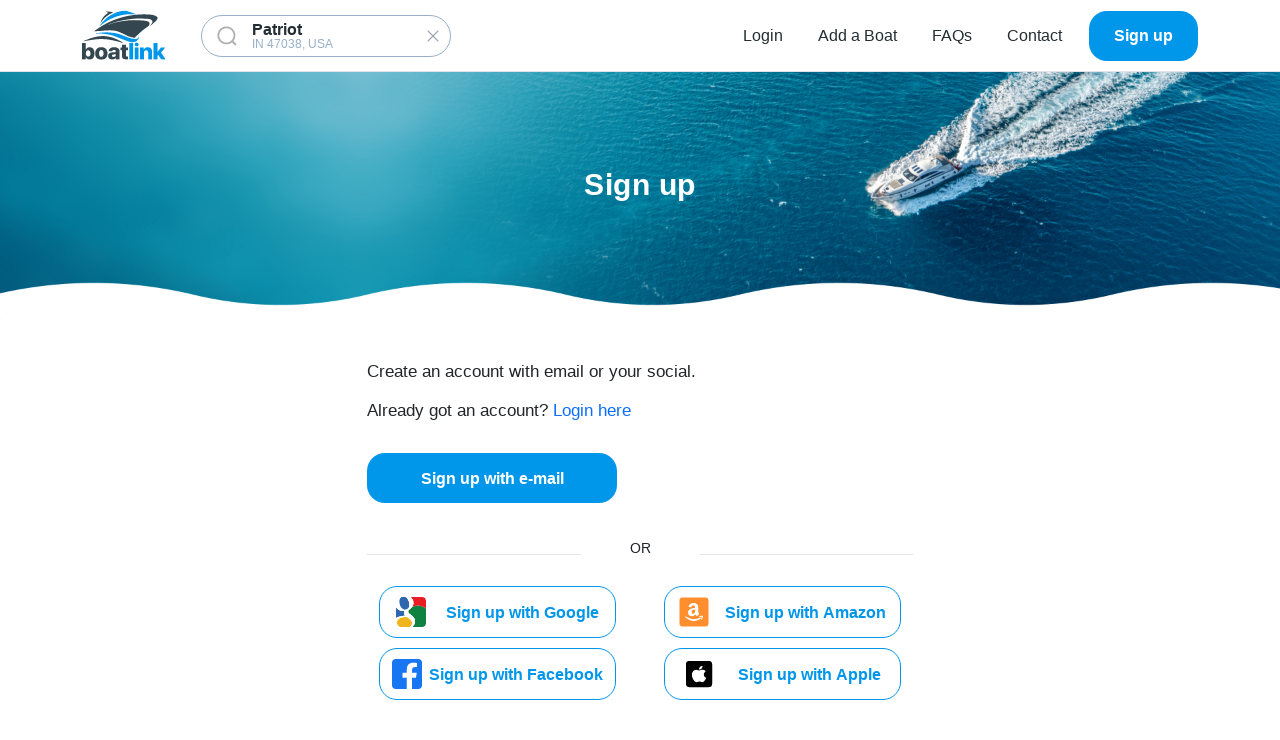

--- FILE ---
content_type: text/html
request_url: https://www.theboatlink.com/signup/
body_size: 83824
content:
<!DOCTYPE html><html lang="en"><head><meta charSet="utf-8"/><meta http-equiv="x-ua-compatible" content="ie=edge"/><link rel="apple-touch-icon" sizes="120x120" href="/favicon/apple-touch-icon.png"/><link rel="icon" type="image/png" sizes="32x32" href="/favicon/favicon-32x32.png"/><link rel="icon" type="image/png" sizes="16x16" href="/favicon/favicon-16x16.png"/><link rel="manifest" href="/favicon/site.webmanifest"/><link rel="mask-icon" href="/favicon/safari-pinned-tab.svg" color="#5bbad5"/><meta name="msapplication-TileColor" content="#da532c"/><meta name="theme-color" content="#ffffff"/><meta name="viewport" content="width=device-width, initial-scale=1, shrink-to-fit=no"/><meta name="facebook-domain-verification" content="fmu183d100e8nstlkwsyhugkhbiaat"/><meta name="generator" content="Gatsby 5.8.1"/><meta data-react-helmet="true" name="description" content="Join BoatLink&#x27;s community of boating enthusiasts today. Sign up for free to browse a wide range of boats, book your next nautical adventure with ease, and chat directly with hosts. Securely pay for your rental and get access to exclusive offers and the latest industry news. Don&#x27;t miss out - sign up now!"/><meta data-react-helmet="true" property="og:title" content="Signup to BoatLink"/><meta data-react-helmet="true" property="og:description" content="Join BoatLink&#x27;s community of boating enthusiasts today. Sign up for free to browse a wide range of boats, book your next nautical adventure with ease, and chat directly with hosts. Securely pay for your rental and get access to exclusive offers and the latest industry news. Don&#x27;t miss out - sign up now!"/><meta data-react-helmet="true" property="og:type" content="website"/><meta data-react-helmet="true" property="og:image"/><meta data-react-helmet="true" name="twitter:card" content="summary"/><meta data-react-helmet="true" name="twitter:creator" content="BoatLink Corp"/><meta data-react-helmet="true" name="twitter:title" content="Signup to BoatLink"/><meta data-react-helmet="true" name="twitter:description" content="Join BoatLink&#x27;s community of boating enthusiasts today. Sign up for free to browse a wide range of boats, book your next nautical adventure with ease, and chat directly with hosts. Securely pay for your rental and get access to exclusive offers and the latest industry news. Don&#x27;t miss out - sign up now!"/><meta name="theme-color" content="#02456a"/><style data-href="/styles.84b29107c7a74f104439.css" data-identity="gatsby-global-css">@charset "UTF-8";body{overflow-x:hidden}a{cursor:pointer;font-weight:500}a,a:hover{color:#0096ea}a:hover{text-decoration:underline}input[type=checkbox]{height:24px;width:24px}.container-small{margin-left:auto;margin-right:auto;max-width:1040px;padding-bottom:50px;padding-left:15px;padding-right:15px;width:100%}hr{background-color:#e2e4eb!important;border:0!important;color:inherit!important;margin:1rem 0!important;opacity:1!important}.mb-10{margin-bottom:10px!important}.mb-14,.mb-15{margin-bottom:15px!important}.mb-17{margin-bottom:17px!important}.mb-20{margin-bottom:20px!important}.mb-22{margin-bottom:22px!important}.mb-24{margin-bottom:24px!important}.mb-25{margin-bottom:25px!important}.mb-30{margin-bottom:30px!important}.mb-40{margin-bottom:40px!important}.mb-42{margin-bottom:42px!important}.mb-50{margin-bottom:50px!important}.mb-60{margin-bottom:60px!important}.mb-100,.mb-70,.mb-80{margin-bottom:70px!important}.margin-between-sections{margin-bottom:64px!important}.mt-15{margin-top:15px!important}.mt-40{margin-top:40px!important}.mt-42{margin-top:42px!important}.mt-100{margin-top:100px!important}.mt-50{margin-top:50px!important}.mr-5{margin-right:5px!important}.mr-10{margin-right:10px!important}.mr-15{margin-right:15px!important}.mr-27{margin-right:27px!important}.mr-30{margin-right:30px!important}.mr-50{margin-right:50px!important}.ml-5{margin-left:5px!important}.ptb-120,.py-120{padding:120px 0}.pt-120{padding-top:120px}.pb-120{padding-bottom:120px}.py-68{padding:68px 0}.w-700{width:700px!important}.w-500{width:500px!important}.wi-100{width:100px!important}.w-80{width:80px!important}.w-200{width:200px!important}.mw-1150{max-width:1150px!important}.mw-225{max-width:225px!important}.mw-500,.mw-700{max-width:500px!important}.h-140{height:140px!important}@keyframes up-dawn{0%{transform:translateY(-20px)}50%{transform:translateY(0)}to{transform:translateY(-20px)}}.h1,.h2,h1,h2{font-weight:800!important}body{color:#242d32;font-family:Inter,sans-serif!important}a:-webkit-any-link{text-decoration:none}.terms-ol{list-style-type:lower-alpha}a h1:hover,a h2:hover,a h3:hover,a h4:hover,a h5:hover,a h6:hover,button.blueLink{text-decoration:underline}button.blueLink{background:none;border:none;color:#0096ea;display:inline;margin-top:8px;padding:0}b{font-weight:700!important}li a:hover{text-decoration:underline}h1{font-size:28px;font-weight:800!important;letter-spacing:.03rem;line-height:1.2}h1,h2{color:#344751;font-family:sans-serif}h2{font-weight:800;letter-spacing:.02rem;line-height:41.6px;margin:0 0 .75rem}.h2-white,h2{font-size:25px;padding:0}.h2-white{color:#fff;line-height:50px;margin:0}.h2-white,h3{font-weight:600}h3{font-size:22px;line-height:41.6px;margin-bottom:14px}h4{font-size:20px!important;line-height:28.6px;margin:0 0 14px}h4,h5{font-weight:500}h5{font-size:18px;line-height:26px;margin:0 0 12px}h6{font-weight:500;line-height:24px;margin:0 0 10px}h6,p{font-size:16px}p{font-weight:300;line-height:23px;margin:0 0 1.5rem;padding:0}@media(min-width:576px){p{font-size:17px}}ol,ul{margin:.5rem 0 1.5rem 1rem}ol p,ul p{margin:0}li{padding:0 0 .75rem .25rem}.terms-policy p{margin-bottom:20px}.p-1{color:#6a7695;font-size:16px;font-weight:400;line-height:28px;margin:0;padding:0}.p-1a{line-height:40px}.p-1a,.p-1w{font-size:24px;font-weight:400;margin:0;padding:0}.p-1w{line-height:36px}.p-1l{color:#02456a;font-size:28px;font-weight:700;margin:0;padding:0}.p-2{color:#6a7695;font-size:16px;font-weight:300}.p-2,.p-2a{line-height:28px;margin:0;padding:0!important}.p-2a{font-size:21px;font-weight:500}.p-2m{color:#02456a;font-size:25px;font-weight:600;line-height:26px;margin-bottom:26px}.p-2mg{color:#9ea4b1;font-weight:700}.p-2ab,.p-2mg{font-size:20px;line-height:26px}.p-2ab{font-weight:400;margin:0;padding:0!important}.p-2b{font-size:20px;line-height:26px}.p-2au{font-weight:500;text-decoration:underline}.p-2au,.p-2b{font-size:21px;line-height:28px;margin:0;padding:0!important}.p-2b{font-weight:700}.p-2l{color:#787878;font-size:21px;font-weight:600}.p-2l,.p-3{line-height:28px;margin:0;padding:0!important}.p-3{color:#6a7695;font-size:15px;font-weight:300}.p-3a{font-weight:700}.p-3a,.p-3ab{font-size:18px;line-height:36px;margin:0;padding:0!important}.p-3ab{color:#02456a;font-weight:300}.p-3al{font-size:18px}.p-3ad,.p-3al{color:#9ea4b1;font-weight:400;line-height:23.4px;margin:0;padding:0!important}.p-3ad{font-size:16px}.p-3ah{font-size:18px;font-weight:500;line-height:23.4px}.p-3ah,.p-white{margin:0;padding:0!important}.p-white{color:#fff;font-size:16px;font-weight:300;line-height:28px}.version{font-size:12px;font-weight:400;line-height:16px}.link.blue{letter-spacing:.438275px;text-align:right;text-decoration:none}.link.underline{text-decoration-line:underline}.link.small{font-size:14px;line-height:24px}.link:hover{text-decoration-line:underline}.link.no-underline{text-decoration:none}.title-1{font-size:48px;font-weight:700;line-height:62px}.title-2{font-size:34px;font-weight:700;line-height:130%;margin-bottom:40px}.invisible{display:none!important}@media(max-width:768px){.invisible-from-768{visibility:hidden!important}}.blue-color{color:#0096ea}.red-color-border{border-color:red!important}.red-color-text{color:red!important}.blue-dark-color{color:#02456a}.gray-color{color:#9ea4b1}.fw-600{font-weight:600}.fw-500{font-weight:500}.fw-400{font-weight:400}.m0{margin:0}.without-padding-horizontally{padding-left:0!important;padding-right:0!important}@media(min-width:993px){.invisible-in-desktop{display:none}}.item-boat{background:#fff;border-radius:16px;box-shadow:6px .84367px 19.8275px rgba(103,122,170,.15);color:#4e5157;overflow:hidden;transition:all .3s ease-in-out}.item-boat .placeholder-image{background-color:#9ea4b1;height:168.75px;width:100%}.item-boat img{width:100%}.item-boat:hover{box-shadow:0 20px 20px 0 rgba(0,0,0,.15);transform:translateY(-5px)}.item-boat .boat-name{color:#242d32;font-weight:500;margin:10px;overflow:hidden;text-align:left;text-overflow:ellipsis}.item-boat .boat-header{align-items:center;display:flex;flex:0 1 50%;justify-content:space-between;margin-bottom:10px;margin-right:18px}.item-boat .boat-header>p{line-height:18px;margin:0}.item-boat .boat-attr{display:flex;justify-content:space-between;margin:0 18px 10px}.item-boat .boat-attr p{font-size:14.6092px;font-weight:500;line-height:20px;margin:0}.item-boat .swiper-slide-listing__container{width:300px}.item-boat .boat-footer{align-items:center;display:flex;justify-content:space-between;margin:0 12px 12px}.item-boat .boat-footer .boat-unit{color:#9ea4b1;font-size:14.6092px;font-weight:500;letter-spacing:.471988px;line-height:20px;margin:0}.item-boat .boat-footer .boat-review{align-items:center;display:flex}.item-boat .boat-footer .boat-review .boat-review-counts{color:#9ea4b1;font-size:14.6092px;font-weight:500;letter-spacing:.471988px;line-height:20px;margin:6px 0 0}.item-boat .boat-footer>button{width:80px!important}.owner-start-earning-button{height:48px;padding-top:75px;width:225px}.item-boat-container.row{display:block;margin-left:0;margin-right:0;padding-bottom:25px}.scroll{flex-wrap:unset;overflow-x:auto;padding-left:25px;width:100%}.main-style{overflow:visible}.main-style .homepage section{margin-bottom:60px}@media(min-width:576px){.main-style .homepage section{margin-bottom:90px}}.navbar-toggler{border:none;width:50px;z-index:100}#___gatsby{overflow-anchor:none;scroll-behavior:smooth}.homepage{overflow-x:hidden;width:100%}:root{--swiper-theme-color:#0096ea!important}.swiper-pagination{bottom:0!important}section.company{padding-bottom:68px;padding-top:68px}section.company .container .title-2{margin-bottom:40px}section.company .container .text-1{margin-bottom:80px;margin-left:26px}section.company .container .text-2{margin-bottom:53px;margin-left:26px}section.company .container .download-img-wrapper{gap:10px;justify-content:center;margin-bottom:50px;margin-left:26px}@media(min-width:1024px){section.company .container .download-img-wrapper{justify-content:start}}section.company .container .download-img-wrapper img{transition:.3s ease-in-out;transition-property:box-shadow,transform}section.company .container .download-img-wrapper img:hover{box-shadow:0 10px 10px 0 rgba(0,0,0,.15);outline:none;transform:translateY(-3px)}.react-autosuggest__container{margin-right:10px}.swiper-container{margin:0!important;overflow:hidden}.listings-profile-photo{height:67px;margin-left:10px;width:67px}.listings-services-card{align-items:center;background-color:#02456a;border-radius:19px;display:flex;height:82px;justify-content:center;margin-bottom:10px;width:82px}.listings-services-text,.listings-services-text-captain{font-size:22.3704px;font-weight:500;line-height:29px;margin:0;width:108px}.listings-services-container{display:flex;max-width:500px}.listings-services-container>div{margin-right:110px}.listings-services-captain-image,.listings-services-triptype-image{width:44px}.listings-services-guestscount-image{width:29px}.listings-boat-listedby__container{align-items:center;display:flex}.listings-details__container{display:flex}.listings-details__container .main{width:200px}.listings-features-1column{-moz-column-count:1;column-count:1}.listings-features-2columns{-moz-column-count:2;column-count:2}.listings-features-3columns{-moz-column-count:3;column-count:3}.listings-features__container{margin-top:14px}.listings-features__container>li{list-style-type:square}.listings-reviews-first-hr,.listings-reviews-hr{background-color:#9ea4b1;height:1px;margin-bottom:15px;margin-top:20px;opacity:.3}.listings-booking-text-price{color:#02456a;font-size:32px;font-weight:700;line-height:42px}.booking-step-container{border-radius:20px;overflow:hidden;padding:33px 44px 60px;width:1000px}@media(min-width:992px){.booking-step-container{background:#fff;position:relative;top:-120px;z-index:5}}.booking-step-price-wrapper{display:flex;flex-wrap:wrap;justify-content:space-between}.booking-step-price-wrapper .booking-radio-button-active,.booking-step-price-wrapper .booking-radio-button-error,.booking-step-price-wrapper .booking-radio-button-inactive{width:100%}.booking-step-price-wrapper>div{width:48%}.booking-step-hr{border-bottom:1px solid #9ea4b1;margin-bottom:30px;opacity:.3;width:100%}.booking-mobile-step-header{font-size:24px;font-weight:500;line-height:31px}.booking-step-header{display:flex;justify-content:space-between}.booking-step-header h4{margin-bottom:0}.booking-step-sub-header{display:flex;margin-bottom:5px;margin-top:20px}.col-md-12.col-lg-6{padding:0}.booking-mobile-step-location{font-size:18px;font-weight:500;line-height:23.4px;margin-bottom:27px}.booking-radio-container{display:flex;flex-wrap:wrap;gap:20px;justify-content:flex-start;margin-bottom:16px}.booking-radio-container small{font-size:12px;padding-left:5px}.booking-radio-container__single{margin-bottom:16px}.booking-radio-button-active{background:#fff;border:1px solid #d6dbe5;border-radius:10px}.booking-radio-button-active,.booking-radio-button-inactive{align-items:center;background-color:#fff;box-sizing:border-box;cursor:pointer;display:flex;gap:10px;height:65px;justify-content:space-around;padding:0 10px 0 18px}.booking-radio-button-inactive{border:2px solid #9ea4b1;border-radius:10px}.booking-radio-button-error{align-items:center;background-color:#fff;border-radius:10px;box-shadow:0 0 5px 0 rgba(255,0,0,.58);box-sizing:border-box;cursor:pointer;display:flex;gap:10px;height:65px;justify-content:space-around;padding:0 10px 0 18px}.booking-step-first-button{width:225px}.booking-secondary-header{margin-bottom:41px;text-align:center}.booking-secondary-location{margin-bottom:31px;margin-left:10px}.booking-step-middle-button,.booking-step-second-button{width:225px}.booking-about-group-message{margin-top:25px;width:80%}.booking-about-group-message .field-group{width:100%}.booking-about-group-message .floating-textarea{height:65px!important}.booking-contact-info__container{display:flex;flex-wrap:wrap;justify-content:space-between;margin-bottom:12px}.booking-contact-info__container .booking-contact-info-name-surname{display:flex;justify-content:space-between;width:100%}.booking-contact-info__container .booking-contact-info__field{width:47%}.booking-boost__container{padding:0 44px}.booking-view-all{align-items:center;display:flex;justify-content:center}.booking-view-all .link{text-align:center}@media(min-width:1024px){.booking-view-all{justify-content:flex-end;margin-right:30px}.booking-view-all .link{text-align:right}}.booking-contact__header{margin-bottom:41px}.item-boat-container-scroll.row{margin-left:0;margin-right:0}.booking-code-submit-btn,.booking-code-submit-field{width:150px}.btn-group .btn-primary:focus,.btn-group .btn-primary:hover{filter:brightness(95%)!important}.btn-group button:hover{transform:none!important}.btn-group .dropdown-menu.show{transform:translate3d(0,54px,0)!important}button:hover{transform:translateY(-1px)}.btn-outline-primary{border-color:#0096ea!important;color:#0096ea!important}.btn-outline-primary:hover{background-color:#0096ea!important;border-color:#0096ea!important;color:#fff!important}.btn-blue{background:#0096ea;border-radius:300px;border-style:none;color:#fff!important;color:#fff;display:inline-block;font-size:15px;font-size:21.75px;font-weight:500;font-weight:700;line-height:28px;padding:22px 78px;text-decoration:none;transition:transform .4s ease-in-out}.btn-blue .btn-search-icon{margin-right:14px}.btn-light{border-color:#9ea4b1!important}div.btn{padding:0}.btn-white{background:#fff;border-radius:100px;box-shadow:0 7px 20px 1px rgba(0,0,0,.2);color:#242d32;display:inline-block;font-size:15px;font-weight:500;padding:12px 45px;position:relative;text-decoration:none;transition:all .4s ease-in-out;z-index:100}.btn-white:hover{box-shadow:0 15px 20px 0 rgba(0,0,0,.2);transform:translateY(-3px)}.btn-white:hover:after{opacity:0;transform:scale(1.5)}.btn-white:after{background:#fff;border-radius:35px;content:"";display:inline-block;height:100%;left:0;position:absolute;top:0;transition:all .4s ease-in-out;width:100%;z-index:-1}button,label{align-items:center;cursor:pointer;display:flex;font-size:16px;justify-content:center;padding:25px}@media(min-width:576px){button,label{max-width:250px}}button:hover,label:hover{cursor:pointer}button.primary-button,label.primary-button{background:#0096ea;border:none;border-radius:18px;color:#fff;font-weight:700;height:48px;line-height:21px;margin-bottom:20px;position:relative;transition:.3s ease-in-out;transition-property:box-shadow,transform;width:100%!important}button.primary-button:hover,label.primary-button:hover{box-shadow:0 10px 10px 0 rgba(0,0,0,.15);outline:none;transform:translateY(-3px)}button.secondary-button_blue,label.secondary-button_blue{background:#fff;border:1px solid #0096ea;border-radius:18px;color:#0096ea;display:flex;font-weight:700;height:48px;line-height:21px;margin:0;position:relative;width:100%}button.secondary-button_blue:focus,label.secondary-button_blue:focus{outline:none}button.secondary-button,label.secondary-button{background:#fff;border:1px solid #9ea4b1;border-radius:18px;color:#9ea4b1;font-size:18px;font-weight:700;height:48px;line-height:21px;margin:0!important;position:relative;transition:.3s ease-in-out;transition-property:box-shadow,transform;width:100%!important}button.secondary-button:hover,label.secondary-button:hover{box-shadow:0 10px 10px 0 rgba(0,0,0,.15);outline:none;transform:translateY(-3px)}button.disabled,label.disabled{background-color:#ccc;border:1px solid #999;color:#666}button.disabled:hover,label.disabled:hover{box-shadow:none;cursor:default;transform:none}.shape-1{animation:pulse 3s ease-in-out infinite;position:absolute;right:15%;top:50%;width:25px}.shape-2{animation:up-dawn 5s ease-in-out infinite;position:absolute;right:25%;top:20%;width:30px}.shape-3{animation:up-dawn 5s ease-in-out 1s infinite;bottom:10%;position:absolute;right:20%;width:15px}.shape-4{animation:pulse 3s ease-in-out 1.5s infinite;left:20%;position:absolute;top:20%;width:25px}.shape-5{animation:up-dawn 5s ease-in-out 1.7s infinite;left:50%;position:absolute;top:30%;width:20px}.shape-6{animation:up-dawn 5s ease-in-out 2.3s infinite;bottom:30%;left:40%;position:absolute;width:15px}.shape-7{animation:pulse 3s ease-in-out 1s infinite;bottom:15%;left:20%}.shape-7,.shape-8{position:absolute;width:25px}.shape-8{animation:up-dawn 5s ease-in-out 3s infinite;bottom:10%;left:60%}form.form-inline .form-group input.form-control{border:0;box-shadow:0 4px 20px 0 rgba(0,0,0,.1);color:#6a7695;font-size:15px;font-weight:300;height:60px;width:500px}.react-autosuggest__container{max-width:811px;position:relative;width:100%}.react-autosuggest__container:before{background-image:url([data-uri]);left:0}.react-autosuggest__container:after,.react-autosuggest__container:before{background-position:50%;background-repeat:no-repeat;content:" ";height:100%;position:absolute;top:0;width:65px}.react-autosuggest__container:after{background-image:url([data-uri]);right:0}.react-autosuggest__input{background:hsla(0,0%,100%,.2);border:none;border-radius:300px;color:#fff;font-size:16px;font-weight:700;height:100%;line-height:20px;padding:15px 65px;width:100%}.react-autosuggest__input::-moz-placeholder{color:hsla(0,0%,100%,.6)}.react-autosuggest__input::placeholder{color:hsla(0,0%,100%,.6)}.react-autosuggest__input--focused{outline:none}.react-autosuggest__suggestions-container{display:none}.react-autosuggest__suggestions-container--open{background-color:#fff;border-radius:4px;display:block;font-size:16px;font-weight:500;overflow:hidden;position:absolute;top:72px;width:100%;z-index:2}.react-autosuggest__suggestions-list{list-style-type:none;margin:0;padding:0}.react-autosuggest__suggestion{cursor:pointer;padding:10px 65px}.react-autosuggest__suggestion--highlighted{background-color:#ddd}.accordion .accordion__item{background:#fff;border-radius:20px;box-shadow:6px .84367px 19.8275px rgba(103,122,170,.15);margin-bottom:12px;overflow:hidden}.accordion .accordion__item .accordion__button{background-color:#fff;border:none;cursor:pointer;display:flex;font-weight:600;line-height:34px;outline:none;padding:25px 0;text-align:left;width:100%}.accordion .accordion__item .accordion__button:hover{background-color:#f6f6f6}.accordion .accordion__item .accordion__button[aria-expanded=true]:hover{background-color:#fff}.accordion .accordion__item .accordion__button [aria-selected=true]:before,.accordion .accordion__item .accordion__button[aria-expanded=true]:before{background:url([data-uri]);background-position:50%;background-repeat:no-repeat}.accordion .accordion__item .accordion__button:before{background:url([data-uri]);background-position:50%;background-repeat:no-repeat;border-right:1px solid #dbdbdb;content:"";display:inline-block;margin-bottom:-15px;margin-left:10px;margin-right:20px;white-space:pre;width:69px}.accordion .accordion__item .accordion__panel{animation:fadein .35s ease-in;padding:0 20px 20px 100px}.accordion [hidden]{display:none}@keyframes fadein{0%{opacity:0}to{opacity:1}}@media(max-width:425px){.accordion .accordion__item{border-radius:7.2067px;box-shadow:0 1.44134px 9.00838px rgba(103,122,170,.2)}.accordion .accordion__item .accordion__heading{height:60px}.accordion .accordion__item .accordion__heading>div{align-items:center;display:flex}.accordion .accordion__item .accordion__button{font-size:14px;line-height:18px;padding:8px 0}.accordion .accordion__item .accordion__button:before{height:49px;margin-bottom:1px;margin-right:20px;min-width:49px;vertical-align:middle;width:49px}.accordion .accordion__item .accordion__panel{padding:12px}}.searchInput__input{border-radius:10px;outline:none}.search-listing-results{width:100%}.search-listing-results__header{align-items:center}.dropdownmenu-item{align-items:center;border-bottom:1px solid #e9ecef;color:#242d32;cursor:pointer;display:flex;font-weight:400;padding:.75rem 1.5rem;text-align:left;transition:background-color .15s ease}.dropdownmenu-item:last-child{border-bottom:none}.dropdownmenu-item:hover{background-color:#f8f9fa}.dropdownmenu-item span{text-align:left;width:100%}.navbar-nav .searchInput__hero{width:384px}.search-input-mobile{padding:0 10px}.pagination{margin:61px 0 93px 71px}.pagination>li.previous>a{background-image:url([data-uri]);height:17px;width:11px}.pagination>li.next>a{background-image:url([data-uri]);height:17px;width:11px}.pagination>li.active{background-color:#02456a;color:#fff!important}.pagination>li.active>a{color:#fff!important}.pagination>li{align-items:center;border-radius:50%;cursor:pointer;display:flex;height:49px;justify-content:center;width:49px}.pagination>li>a{color:#02456a!important;font-size:20.4528px;font-weight:500;line-height:27px}.pagination>li :focus{outline:none}.search-listing-card{margin-bottom:10px;margin-left:-9px;margin-right:-9px}@media(min-width:576px){.search-listing-card{margin-left:0;margin-right:0}}.search-listing-results .container{padding-left:0;padding-right:0}.search-filter{display:none}.search-listing-results__header{display:flex;justify-content:space-between;margin-bottom:34px}.search-sortby_container{cursor:pointer;position:relative}.search-sortby-suggestion{list-style-type:none;text-align:left}.alert-secondary{background-color:#f1f1f1!important;color:#4e5157;font-size:15.5708px;font-weight:500;line-height:20px}.listings-filters-guests-text{font-size:12.1106px;font-weight:400;line-height:16px;margin:0}div.helper-text{color:#02456a;font-size:12.1106px;font-weight:500;line-height:16px}.search-filter-results-flex{display:flex;justify-content:space-between}.search-filter-icon{display:none;height:23px;margin-bottom:20px;margin-top:20px;width:20px}.sticky-filters{margin-bottom:220px;top:80px!important}.ReactModal__Content--after-open{top:46px!important}.placeholder_animate{animation:animatedBackground 1s linear infinite;background-image:linear-gradient(90deg,#e4e4e4,#f1f1f1 40%,#ededed 60%,#e4e4e4);background-position:0 0;background-repeat:repeat}@keyframes animatedBackground{0%{background-position:0 0}to{background-position:1000px 1000px}}.photo-gallery-wrapper{height:552x}.photo-gallery-container-two{display:flex;justify-content:space-between;margin-bottom:57px}.display-none{display:none}.image-gallery{width:1378px}.image-gallery .bottom{background-color:#fff!important}@media(max-width:1400px){.image-gallery{width:100%}}.image-gallery-thumbnails .image-gallery-thumbnails-container{height:164px}.image-gallery-thumbnails .image-gallery-thumbnails-container>button{height:164px;width:25%}.image-gallery-swipe{display:flex;justify-content:center;margin:0}.image-gallery-icon{filter:none!important}.image-gallery-icon>svg{display:none}.image-gallery-left-nav{background-image:url([data-uri]);height:49px;margin-left:10px;padding:0 10px!important;width:49px}.image-gallery-right-nav{background-image:url([data-uri]);height:49px;margin-right:10px;padding:0 10px!important;width:49px}.image-gallery-slides{width:100%}.image-gallery-thumbnails-wrapper{display:flex;justify-content:center}.image-gallery-thumbnails{width:1158px}#booking-path .photo-gallery-container .main-photo-wrapper .main-photo img{cursor:default}label{color:#4e5157;margin:0}.field{top:13px}.field,.field-active{display:inline-block;font-size:14px;left:15px;padding:0 3px;position:absolute;transition:all .15s ease-in;z-index:99}.field-active{top:-2px;transform:translateY(-23px)}.field-active label{color:#4e5157;font-size:small;margin-top:5px}.required{color:red!important;left:-2px;padding:2px;position:relative;top:-3px}.floating-label{padding:0 18px;width:100%!important}.floating-label:focus{outline:none}.datetime-picker-input{-webkit-appearance:none!important;border:1px solid #97b0c8;border-radius:50px;height:48px;padding:0 15px;position:relative;width:100%}.datetime-picker-input:focus{outline:none}.weekend.start-date.active{background-color:#0096ea}.btn-primary{background-color:#0096ea!important}.btn-primary:focus,.btn-primary:hover{background-color:#0096ea!important;border-color:#0096ea!important;color:#fff;filter:brightness(85%)!important}.btn-dark,.btn-dark:focus,.btn-dark:hover{background-color:#02456a!important}.btn-dark:focus,.btn-dark:hover{border-color:#02456a!important;color:#fff;filter:brightness(85%)!important}.datetime-picker_wrapper{margin-bottom:20px;position:relative;width:100%}.datetime-picker_wrapper:after{background-image:url([data-uri]);background-position:50%;background-repeat:no-repeat;content:" ";height:100%;position:absolute;right:0;top:0;width:65px}.floating-label{-webkit-appearance:none!important;border:1px solid #97b0c8;border-radius:50px;height:48px}.floating-textarea{-webkit-appearance:none!important;border:1px solid #97b0c8;border-radius:16px;padding:10px 18px;resize:none;width:100%!important}.floating-textarea:focus{outline:none}.floating-textarea__small .floating-textarea{height:97px!important}.field-group{margin-bottom:40px;margin-top:15px;position:relative}.field-group .field label:hover{cursor:text}.field-group label{padding:0}.input-range__label-container{display:none}.input-range__track--active{background-color:#0096ea!important;height:3.46px!important}.input-range__slider{background-color:#0096ea!important;border-color:#fff!important;border-width:2.5px!important}.input-range__track--background{background-color:#d6dbe5!important;height:3.46px!important}.input__wrapper{position:relative}.input__wrapper>img{background-position:50%;background-repeat:no-repeat;cursor:pointer;position:absolute;right:20px;top:12px}.form-check{align-items:center;display:flex}.form-check input,.form-check label{cursor:pointer}.form-check-input{height:1.5em;width:1.5em}.form-check-input:checked{background-color:#0096ea!important;border-color:#0096ea!important}.form-select{border:1px solid #97b0c8;border-radius:50px;height:48px}.contact-form-container{padding:0 50px;width:800px}.contact-form-container iframe{min-height:650px}.contact-form-container .contact-form-name-email{display:flex;justify-content:space-between}.contact-form-container .contact-form-name-email>div{margin-bottom:17px;width:50%}.contact-form-container .contact-form-name-email>div:first-child{margin-right:2%}.contact-form-container .contact-form-text{margin-bottom:21px}.contact-form-container .contact-form-button{margin-bottom:0}.modern-radio-container{cursor:pointer;display:flex;margin:24px 0;-webkit-user-select:none;-moz-user-select:none;user-select:none}.radio-outer-circle{align-items:center;border:2px solid #02456a;display:flex;height:18px;justify-content:center;margin-right:12px;min-height:18px;min-width:18px;width:18px}.radio-inner-circle,.radio-outer-circle{border-radius:50%;transition:all .1s linear}.radio-inner-circle{background-color:#02456a;height:10px;width:10px}.unselected{border:2px solid #666}.unselected-circle{height:0;width:0}.helper-text{color:#666;padding-right:8px}.input-spinner__container{align-items:center;display:flex;justify-content:center}.input-spinner__input{-webkit-appearance:none!important;border:1px solid #97b0c8;border-radius:50px;color:#4e5157;font-size:14px;height:40px;margin:0 15px;padding-left:30px;width:74px}.input-spinner__input:focus{outline:none}.input-spinner__button{-webkit-touch-callout:none;align-items:center;background-color:#0096ea;border-radius:50%;color:#fff;cursor:pointer;display:flex;font-size:20px;font-weight:500;height:29px;justify-content:center;transition:.3s ease-in-out;transition-property:box-shadow,transform;-webkit-user-select:none;-moz-user-select:none;user-select:none;width:29px}.input-spinner__button:hover{box-shadow:0 10px 10px 0 rgba(0,0,0,.15);outline:none;transform:translateY(-3px)}.listing-card-placeholder{display:flex;flex-wrap:wrap}.listing-card-placeholder_container{margin-bottom:20px;margin-right:12px}.owner-advantages__card{border-radius:14px;box-shadow:0 5.84367px 43.8275px rgba(103,122,170,.2);height:470px;width:295px}.owner-advantages__card>img{border-top-left-radius:14px;border-top-right-radius:14px;width:295px}.owner-advantages__card .owner-advantages-card__content{padding:12px 18px}.owner-advantages__card .owner-advantages-card__content>p:first-child{color:#4e5157;margin-bottom:15px}.owner-advantages__card .owner-advantages-card__content p{color:rgba(78,81,87,.7)}.owner-advantages__header{align-items:center;display:flex;margin-bottom:30px}.owner-advantages__header>img{padding-right:11px}section.owner-advantages{padding-top:46px}section.owner-advantages .swiper-pagination-progressbar{display:none}.chooseus-container{display:flex;flex-wrap:wrap;justify-content:space-between}.chooseus-container .chooseus__card{border-radius:14px;height:210px;margin-bottom:85px;padding:40px;width:48%}.chooseus-container .chooseus__card .chooseus-card__header{align-items:center;display:flex;margin-bottom:26px}.chooseus-container .chooseus__card .chooseus-card__header>img{padding-right:14px}.chooseus-container .chooseus__card .chooseus-card__header p{color:#4e5157;max-width:350px}.chooseus-container .chooseus__card p{color:rgba(78,81,87,.7)}.chooseus__header{align-items:center;display:flex;margin-bottom:30px}.chooseus__header>img{padding-right:11px}section.chooseus{padding-bottom:95px;padding-top:46px}section.chooseus .swiper-pagination-progressbar{display:none}.main-style{padding-top:54px}@media(min-width:992px){.main-style{padding-top:72px}}@media(min-width:1200px){.main-style{padding-top:70px}}@media(max-width:425px){li{font-size:12px;line-height:16px}.invisible-in-small-mobile{display:none!important}.booking-radio-container{padding:0!important}.booking-radio-button-inactive{margin-bottom:13px;width:100%}.booking-radio-button-inactive .p-3al{font-size:18px;line-height:23.4px}li{font-size:14px}.booking-radio-button-active{background:#fff;width:100%}.booking-radio-button-active .p-3al{font-size:18px;line-height:23.4px}.booking-radio-button-error{margin-bottom:13px;width:100%}.booking-radio-button-error .p-3al{font-size:18px;line-height:23.4px}.booking-step-container{padding:10px 15px;width:100%}.booking-view-all{margin-left:10px;margin-right:10px}.booking-boost__container{padding:0 10px}.datetime-picker__container{flex-direction:column;margin-bottom:30px!important}.datetime-picker__container>div{width:100%}.photo-gallery-wrapper{height:198px!important}.booking-contact-info__container{align-items:center;display:flex;margin-bottom:0}.booking-contact-info__container .booking-contact-info-name-surname{display:flex;justify-content:space-between;width:100%}.booking-contact-info__container .booking-contact-info-name-surname .booking-contact-info__field{width:47%}.booking-contact-info__container .booking-contact-info__field{width:100%}.booking-step-first-button{width:47%}.booking-step-first-button>button{height:39px;margin-bottom:11px!important}.booking-step-second-button{width:47%}.booking-step-second-button>button{height:39px}.listings-features-3columns{-moz-column-count:2;column-count:2}.item-boat-container{-ms-overflow-style:none;flex-wrap:unset;overflow-x:auto;padding:0 7px 20px;scrollbar-width:none}.item-boat-container::-webkit-scrollbar{display:none}.item-boat-container .item-boat{margin-bottom:25px}.item-boat-container .item-boat .boat-name{font-size:14px;line-height:18px;margin:6px 10px}.item-boat-container .item-boat .boat-attr{margin:0 10px 6px}.item-boat-container .item-boat .boat-attr p{font-size:10px;line-height:14px}.item-boat-container .item-boat .boat-footer{margin:0 10px 10px}.item-boat-container .item-boat .boat-footer .boat-price{font-size:14px;line-height:18px}.item-boat-container .item-boat .boat-footer .boat-unit{font-size:10px;line-height:14px}.item-boat-container .item-boat .boat-footer .boat-review .boat-review-counts{font-size:10px;line-height:14px;margin:10px 0 0}.item-boat-container .item-boat .boat-footer .link.blue{font-size:14px;line-height:18px}}@media(max-width:992px){.underheader-wrapper{margin-bottom:30px}.unhide-content{overflow:visible!important}.image-gallery-thumbnails .image-gallery-thumbnails-container{height:100%}.image-gallery-thumbnails .image-gallery-thumbnails-container>button{height:100%;width:25%}.photo-gallery-wrapper{height:280px}.search-listing-filters{display:none}.search-filter-results-flex{flex-wrap:wrap}.search-filter-icon{display:block}.search-filter{display:flex;flex-direction:column;padding:0 10px}.search-listing-results .container{padding-left:0;padding-right:0}.search-listing-results .searchInput__input{border:1px solid #97b0c8;border-radius:50px;display:block;height:39px;padding-left:40px;top:30px;width:100%}.search-listing-results .searchInput__input:focus{outline:none}.search-listing-results .header-search-container{background-color:#fff;border:1px solid rgba(0,0,0,.15);left:16px;padding:.5rem 0;position:absolute;width:90%;z-index:5000}.search-listing-results .dropdownmenu-divider{border-top:1px solid #e9ecef;height:0;margin:.5rem 0}.search-listing-results .dropdownmenu-item{padding:.75rem 1.5rem}.search-listing-results__header{align-items:center;justify-content:center;margin-bottom:19px;padding:8px}.item-boat-container{-ms-overflow-style:none;flex-wrap:unset;overflow-x:auto;padding:0 7px 20px;scrollbar-width:none}.item-boat-container::-webkit-scrollbar{display:none}.item-boat-container .item-boat .boat-name{font-size:14px;line-height:18px;margin:6px 10px}.item-boat-container .item-boat .boat-attr{margin:0 10px 6px}.item-boat-container .item-boat .boat-attr p{font-size:10px;line-height:14px}.item-boat-container .item-boat .boat-footer{margin:0 10px 10px}.item-boat-container .item-boat .boat-footer .boat-price{font-size:14px;line-height:18px}.item-boat-container .item-boat .boat-footer .boat-unit{font-size:10px;line-height:14px}.item-boat-container .item-boat .boat-footer .boat-review .boat-review-counts{font-size:10px;line-height:14px;margin:10px 0 0}.item-boat-container .item-boat .boat-footer .link.blue{font-size:14px;line-height:18px}section.company{padding-top:30px;text-align:center}section.company .container .text-1{margin:0}section.company .container .text-2{margin:0 0 30px}section.company .container .download-img-wrapper{margin:0}section.company .container .download-img-wrapper a{display:flex}section.company .image img{width:100%}section.check{margin-top:60px}section.check .container{padding:0}section.check .container .content{padding:10px}section.check .container .content>.title-2{margin:30px auto 20px;max-width:230px}section.check .container .content>p{font-size:16px;line-height:24px;margin-bottom:26px;margin-left:auto;margin-right:auto;max-width:230px}section.check .container .content .subscribe-form-group{height:40px;margin-bottom:80px}section.check .container .content .subscribe-form-group>input{font-size:12px;line-height:24px}section.check .container .content .subscribe-form-group>button{border-radius:30px;padding:10px 28px}section.faq{padding-bottom:36px;padding-top:0}section.faq>.container>.heading{margin-bottom:30px}.booking-radio-container{margin-bottom:12px}.booking-step-header{justify-content:center}.booking-about-group-message{width:100%}.booking-about-group-message .floating-textarea{height:89px!important}.booking-contact__header{margin-bottom:24px!important}.booking-secondary-header{margin-bottom:0;margin-left:10px;text-align:left}.booking-contact-info__container{padding:0}.booking-step-sub-header>p{max-width:250px}h2{font-size:24px;font-weight:700;line-height:31.2px}h3{font-size:20px;font-weight:600;line-height:26px}h4{font-size:18px}.p-1a,.p-1w{line-height:24px}.p-1a,.p-1w,.p-2a{font-size:16px}.p-2m{color:#4e5157;font-size:20px;font-weight:700;line-height:24px;margin-bottom:13px}.p-2mg{margin-bottom:10px}.p-2ab,.p-2b{font-size:16px}.p-2ab{font-weight:400;line-height:24px}.p-2au,.p-2l{font-size:16px;font-weight:600;line-height:30px}.p-3al{font-size:16px;line-height:20.8px}.p-3ad{font-size:14px}.p-3ah{font-size:18px;font-weight:500;line-height:23.4px;margin:0;padding:0!important}.p-3a{font-size:16px}.listings-profile-photo{height:51px;margin-left:25px;width:51px}.listings-services-card{border-radius:14px;height:64px;margin-bottom:7px;width:64px}.listings-services-captain-image{width:35px}.listings-services-text,.listings-services-text-captain{font-size:14.1437px;font-weight:500;line-height:18px}.listings-services-text-captain{width:80px}.margin-between-sections{margin-bottom:32px!important}.listings-boat-listedby__container{align-items:center;display:flex}.listings-details__container>.main{width:100%}.listings-features__container{margin-top:12px}.listings-main-equipment__container>h3{margin-bottom:6px}.listings-main-equipment__container .p-1a{margin-bottom:14px;max-width:700px}.listings-services-container>div{margin-right:18px}.listings-services-triptype-image{width:35px}.listings-services-guestscount-image{width:23px}.photo-gallery-cover{margin-bottom:17px;margin-right:0}.photo-gallery-cover>img{height:178px;-o-object-fit:cover;object-fit:cover;width:100%}.featured-title{text-align:start!important}.invisible-in-mobile{display:none}.contact-form-container{border-left-width:0!important;flex-direction:column;padding:0 10px;width:100%}.contact-form-container .contact-form-name-email{display:flex;flex-direction:column}.contact-form-container .contact-form-name-email>div{margin-bottom:30px;width:100%}.contact-form-container .contact-form-name-email>div input{max-width:unset}.contact-form-container .contact-form-text{margin-bottom:35px}.contact-form-container .contact-form-button{margin-bottom:34px}.searchInput__input{width:100%}.bottom{padding:16px 0 120px}.bottom>.container{flex-direction:column}.title-2{font-size:24px;line-height:31px;margin-bottom:20px}.container-small{padding:0 10px}}@media(max-width:1440px){.search-suggestion-container{min-width:auto;width:unset!important}.item-boat-container,.listing-card-placeholder{flex-wrap:unset;overflow-x:auto;width:100%}.item-boat-container .col-lg-3{max-width:none}}.input-range__slider{-webkit-appearance:none;-moz-appearance:none;appearance:none;background:#3f51b5;border:1px solid #3f51b5;border-radius:100%;cursor:pointer;display:block;height:1rem;margin-left:-.5rem;margin-top:-.65rem;outline:none;position:absolute;top:50%;transition:transform .3s ease-out,box-shadow .3s ease-out;width:1rem}.input-range__slider:active{transform:scale(1.3)}.input-range__slider:focus{box-shadow:0 0 0 5px rgba(63,81,181,.2)}.input-range--disabled .input-range__slider{background:#ccc;border:1px solid #ccc;box-shadow:none;transform:none}.input-range__slider-container{transition:left .3s ease-out}.input-range__label{color:#aaa;font-family:Helvetica Neue,san-serif;font-size:.8rem;transform:translateZ(0);white-space:nowrap}.input-range__label--max,.input-range__label--min{bottom:-1.4rem;position:absolute}.input-range__label--min{left:0}.input-range__label--max{right:0}.input-range__label--value{position:absolute;top:-1.8rem}.input-range__label-container{left:-50%;position:relative}.input-range__label--max .input-range__label-container{left:50%}.input-range__track{background:#eee;border-radius:.3rem;cursor:pointer;display:block;height:.3rem;position:relative;transition:left .3s ease-out,width .3s ease-out}.input-range--disabled .input-range__track{background:#eee}.input-range__track--background{left:0;margin-top:-.15rem;position:absolute;right:0;top:50%}.input-range__track--active{background:#3f51b5}.input-range{height:1rem;position:relative;width:100%}.image-gallery-icon{-webkit-appearance:none;-moz-appearance:none;appearance:none;background-color:transparent;border:0;color:#fff;cursor:pointer;filter:drop-shadow(0 2px 2px #1a1a1a);outline:none;position:absolute;transition:all .3s ease-out;z-index:4}@media(hover:hover)and (pointer:fine){.image-gallery-icon:hover{color:#337ab7}.image-gallery-icon:hover .image-gallery-svg{transform:scale(1.1)}}.image-gallery-icon:focus{outline:2px solid #337ab7}.image-gallery-using-mouse .image-gallery-icon:focus{outline:none}.image-gallery-fullscreen-button,.image-gallery-play-button{bottom:0;padding:20px}.image-gallery-fullscreen-button .image-gallery-svg,.image-gallery-play-button .image-gallery-svg{height:28px;width:28px}@media(max-width:768px){.image-gallery-fullscreen-button,.image-gallery-play-button{padding:15px}.image-gallery-fullscreen-button .image-gallery-svg,.image-gallery-play-button .image-gallery-svg{height:24px;width:24px}}@media(max-width:480px){.image-gallery-fullscreen-button,.image-gallery-play-button{padding:10px}.image-gallery-fullscreen-button .image-gallery-svg,.image-gallery-play-button .image-gallery-svg{height:16px;width:16px}}.image-gallery-fullscreen-button{right:0}.image-gallery-play-button{left:0}.image-gallery-left-nav,.image-gallery-right-nav{padding:50px 10px;top:50%;transform:translateY(-50%)}.image-gallery-left-nav .image-gallery-svg,.image-gallery-right-nav .image-gallery-svg{height:120px;width:60px}@media(max-width:768px){.image-gallery-left-nav .image-gallery-svg,.image-gallery-right-nav .image-gallery-svg{height:72px;width:36px}}@media(max-width:480px){.image-gallery-left-nav .image-gallery-svg,.image-gallery-right-nav .image-gallery-svg{height:48px;width:24px}}.image-gallery-left-nav[disabled],.image-gallery-right-nav[disabled]{cursor:disabled;opacity:.6;pointer-events:none}.image-gallery-left-nav{left:0}.image-gallery-right-nav{right:0}.image-gallery{-webkit-tap-highlight-color:rgba(0,0,0,0);position:relative;-webkit-user-select:none;-o-user-select:none;-moz-user-select:none;user-select:none}.image-gallery.fullscreen-modal{background:#000;bottom:0;height:100%;left:0;position:fixed;right:0;top:0;width:100%;z-index:5}.image-gallery.fullscreen-modal .image-gallery-content{top:50%;transform:translateY(-50%)}.image-gallery-content{line-height:0;position:relative;top:0}.image-gallery-content.fullscreen{background:#000}.image-gallery-content .image-gallery-slide .image-gallery-image{max-height:calc(100vh - 80px)}.image-gallery-content.left .image-gallery-slide .image-gallery-image,.image-gallery-content.right .image-gallery-slide .image-gallery-image{max-height:100vh}.image-gallery-slide-wrapper{position:relative}.image-gallery-slide-wrapper.left,.image-gallery-slide-wrapper.right{display:inline-block;width:calc(100% - 110px)}@media(max-width:768px){.image-gallery-slide-wrapper.left,.image-gallery-slide-wrapper.right{width:calc(100% - 87px)}}.image-gallery-slide-wrapper.image-gallery-rtl{direction:rtl}.image-gallery-slides{line-height:0;overflow:hidden;position:relative;text-align:center;white-space:nowrap}.image-gallery-slide{left:0;position:absolute;top:0;width:100%}.image-gallery-slide.center{position:relative}.image-gallery-slide .image-gallery-image{-o-object-fit:contain;object-fit:contain;width:100%}.image-gallery-slide .image-gallery-description{background:rgba(0,0,0,.4);bottom:70px;color:#fff;left:0;line-height:1;padding:10px 20px;position:absolute;white-space:normal}@media(max-width:768px){.image-gallery-slide .image-gallery-description{bottom:45px;font-size:.8em;padding:8px 15px}}.image-gallery-bullets{bottom:20px;left:0;margin:0 auto;position:absolute;right:0;width:80%;z-index:4}.image-gallery-bullets .image-gallery-bullets-container{margin:0;padding:0;text-align:center}.image-gallery-bullets .image-gallery-bullet{-webkit-appearance:none;-moz-appearance:none;appearance:none;background-color:transparent;border:1px solid #fff;border-radius:50%;box-shadow:0 2px 2px #1a1a1a;cursor:pointer;display:inline-block;margin:0 5px;outline:none;padding:5px;transition:all .2s ease-out}@media(max-width:768px){.image-gallery-bullets .image-gallery-bullet{margin:0 3px;padding:3px}}@media(max-width:480px){.image-gallery-bullets .image-gallery-bullet{padding:2.7px}}.image-gallery-bullets .image-gallery-bullet:focus{background:#337ab7;border:1px solid #337ab7;transform:scale(1.2)}.image-gallery-bullets .image-gallery-bullet.active{background:#fff;border:1px solid #fff;transform:scale(1.2)}@media(hover:hover)and (pointer:fine){.image-gallery-bullets .image-gallery-bullet:hover{background:#337ab7;border:1px solid #337ab7}.image-gallery-bullets .image-gallery-bullet.active:hover{background:#337ab7}}.image-gallery-thumbnails-wrapper{position:relative}.image-gallery-thumbnails-wrapper.thumbnails-swipe-horizontal{touch-action:pan-y}.image-gallery-thumbnails-wrapper.thumbnails-swipe-vertical{touch-action:pan-x}.image-gallery-thumbnails-wrapper.thumbnails-wrapper-rtl{direction:rtl}.image-gallery-thumbnails-wrapper.left,.image-gallery-thumbnails-wrapper.right{display:inline-block;vertical-align:top;width:100px}@media(max-width:768px){.image-gallery-thumbnails-wrapper.left,.image-gallery-thumbnails-wrapper.right{width:81px}}.image-gallery-thumbnails-wrapper.left .image-gallery-thumbnails,.image-gallery-thumbnails-wrapper.right .image-gallery-thumbnails{height:100%;left:0;padding:0;position:absolute;top:0;width:100%}.image-gallery-thumbnails-wrapper.left .image-gallery-thumbnails .image-gallery-thumbnail,.image-gallery-thumbnails-wrapper.right .image-gallery-thumbnails .image-gallery-thumbnail{display:block;margin-right:0;padding:0}.image-gallery-thumbnails-wrapper.left .image-gallery-thumbnails .image-gallery-thumbnail+.image-gallery-thumbnail,.image-gallery-thumbnails-wrapper.right .image-gallery-thumbnails .image-gallery-thumbnail+.image-gallery-thumbnail{margin-left:0;margin-top:2px}.image-gallery-thumbnails-wrapper.left,.image-gallery-thumbnails-wrapper.right{margin:0 5px}@media(max-width:768px){.image-gallery-thumbnails-wrapper.left,.image-gallery-thumbnails-wrapper.right{margin:0 3px}}.image-gallery-thumbnails{overflow:hidden;padding:5px 0}@media(max-width:768px){.image-gallery-thumbnails{padding:3px 0}}.image-gallery-thumbnails .image-gallery-thumbnails-container{cursor:pointer;text-align:center;white-space:nowrap}.image-gallery-thumbnail{background:transparent;border:4px solid transparent;display:inline-block;padding:0;transition:border .3s ease-out;width:100px}@media(max-width:768px){.image-gallery-thumbnail{border:3px solid transparent;width:81px}}.image-gallery-thumbnail+.image-gallery-thumbnail{margin-left:2px}.image-gallery-thumbnail .image-gallery-thumbnail-inner{display:block;position:relative}.image-gallery-thumbnail .image-gallery-thumbnail-image{line-height:0;vertical-align:middle;width:100%}.image-gallery-thumbnail.active,.image-gallery-thumbnail:focus{border:4px solid #337ab7;outline:none}@media(max-width:768px){.image-gallery-thumbnail.active,.image-gallery-thumbnail:focus{border:3px solid #337ab7}}@media(hover:hover)and (pointer:fine){.image-gallery-thumbnail:hover{border:4px solid #337ab7;outline:none}}@media(hover:hover)and (pointer:fine)and (max-width:768px){.image-gallery-thumbnail:hover{border:3px solid #337ab7}}.image-gallery-thumbnail-label{box-sizing:border-box;color:#fff;font-size:1em;left:0;line-height:1em;padding:5%;position:absolute;text-shadow:0 2px 2px #1a1a1a;top:50%;transform:translateY(-50%);white-space:normal;width:100%}@media(max-width:768px){.image-gallery-thumbnail-label{font-size:.8em;line-height:.8em}}.image-gallery-index{background:rgba(0,0,0,.4);color:#fff;line-height:1;padding:10px 20px;position:absolute;right:0;top:0;z-index:4}@media(max-width:768px){.image-gallery-index{font-size:.8em;padding:5px 10px}}/*!
 * Bootstrap v5.1.3 (https://getbootstrap.com/)
 * Copyright 2011-2021 The Bootstrap Authors
 * Copyright 2011-2021 Twitter, Inc.
 * Licensed under MIT (https://github.com/twbs/bootstrap/blob/main/LICENSE)
 */:root{--bs-blue:#0d6efd;--bs-indigo:#6610f2;--bs-purple:#6f42c1;--bs-pink:#d63384;--bs-red:#dc3545;--bs-orange:#fd7e14;--bs-yellow:#ffc107;--bs-green:#198754;--bs-teal:#20c997;--bs-cyan:#0dcaf0;--bs-white:#fff;--bs-gray:#6c757d;--bs-gray-dark:#343a40;--bs-gray-100:#f8f9fa;--bs-gray-200:#e9ecef;--bs-gray-300:#dee2e6;--bs-gray-400:#ced4da;--bs-gray-500:#adb5bd;--bs-gray-600:#6c757d;--bs-gray-700:#495057;--bs-gray-800:#343a40;--bs-gray-900:#212529;--bs-primary:#0d6efd;--bs-secondary:#6c757d;--bs-success:#198754;--bs-info:#0dcaf0;--bs-warning:#ffc107;--bs-danger:#dc3545;--bs-light:#f8f9fa;--bs-dark:#212529;--bs-primary-rgb:13,110,253;--bs-secondary-rgb:108,117,125;--bs-success-rgb:25,135,84;--bs-info-rgb:13,202,240;--bs-warning-rgb:255,193,7;--bs-danger-rgb:220,53,69;--bs-light-rgb:248,249,250;--bs-dark-rgb:33,37,41;--bs-white-rgb:255,255,255;--bs-black-rgb:0,0,0;--bs-body-color-rgb:33,37,41;--bs-body-bg-rgb:255,255,255;--bs-font-sans-serif:system-ui,-apple-system,"Segoe UI",Roboto,"Helvetica Neue",Arial,"Noto Sans","Liberation Sans",sans-serif,"Apple Color Emoji","Segoe UI Emoji","Segoe UI Symbol","Noto Color Emoji";--bs-font-monospace:SFMono-Regular,Menlo,Monaco,Consolas,"Liberation Mono","Courier New",monospace;--bs-gradient:linear-gradient(180deg,hsla(0,0%,100%,.15),hsla(0,0%,100%,0));--bs-body-font-family:var(--bs-font-sans-serif);--bs-body-font-size:1rem;--bs-body-font-weight:400;--bs-body-line-height:1.5;--bs-body-color:#212529;--bs-body-bg:#fff}*,:after,:before{box-sizing:border-box}@media (prefers-reduced-motion:no-preference){:root{scroll-behavior:smooth}}body{-webkit-text-size-adjust:100%;-webkit-tap-highlight-color:transparent;background-color:var(--bs-body-bg);color:var(--bs-body-color);font-family:var(--bs-body-font-family);font-size:var(--bs-body-font-size);font-weight:var(--bs-body-font-weight);line-height:var(--bs-body-line-height);margin:0;text-align:var(--bs-body-text-align)}hr{background-color:currentColor;border:0;color:inherit;margin:1rem 0;opacity:.25}hr:not([size]){height:1px}.h1,.h2,.h3,.h4,.h5,.h6,h1,h2,h3,h4,h5,h6{font-weight:500;line-height:1.2;margin-bottom:.5rem;margin-top:0}.h1,h1{font-size:calc(1.375rem + 1.5vw)}@media (min-width:1200px){.h1,h1{font-size:2.5rem}}.h2,h2{font-size:calc(1.325rem + .9vw)}@media (min-width:1200px){.h2,h2{font-size:2rem}}.h3,h3{font-size:calc(1.3rem + .6vw)}@media (min-width:1200px){.h3,h3{font-size:1.75rem}}.h4,h4{font-size:calc(1.275rem + .3vw)}@media (min-width:1200px){.h4,h4{font-size:1.5rem}}.h5,h5{font-size:1.25rem}.h6,h6{font-size:1rem}p{margin-bottom:1rem;margin-top:0}abbr[data-bs-original-title],abbr[title]{cursor:help;-webkit-text-decoration:underline dotted;text-decoration:underline dotted;-webkit-text-decoration-skip-ink:none;text-decoration-skip-ink:none}address{font-style:normal;line-height:inherit;margin-bottom:1rem}ol,ul{padding-left:2rem}dl,ol,ul{margin-bottom:1rem;margin-top:0}ol ol,ol ul,ul ol,ul ul{margin-bottom:0}dt{font-weight:700}dd{margin-bottom:.5rem;margin-left:0}blockquote{margin:0 0 1rem}b,strong{font-weight:bolder}.small,small{font-size:.875em}.mark,mark{background-color:#fcf8e3;padding:.2em}sub,sup{font-size:.75em;line-height:0;position:relative;vertical-align:baseline}sub{bottom:-.25em}sup{top:-.5em}a{color:#0d6efd;text-decoration:underline}a:hover{color:#0a58ca}a:not([href]):not([class]),a:not([href]):not([class]):hover{color:inherit;text-decoration:none}code,kbd,pre,samp{direction:ltr;font-family:var(--bs-font-monospace);font-size:1em;unicode-bidi:bidi-override}pre{display:block;font-size:.875em;margin-bottom:1rem;margin-top:0;overflow:auto}pre code{color:inherit;font-size:inherit;word-break:normal}code{word-wrap:break-word;color:#d63384;font-size:.875em}a>code{color:inherit}kbd{background-color:#212529;border-radius:.2rem;color:#fff;font-size:.875em;padding:.2rem .4rem}kbd kbd{font-size:1em;font-weight:700;padding:0}figure{margin:0 0 1rem}img,svg{vertical-align:middle}table{border-collapse:collapse;caption-side:bottom}caption{color:#6c757d;padding-bottom:.5rem;padding-top:.5rem;text-align:left}th{text-align:inherit;text-align:-webkit-match-parent}tbody,td,tfoot,th,thead,tr{border:0 solid;border-color:inherit}label{display:inline-block}button{border-radius:0}button:focus:not(:focus-visible){outline:0}button,input,optgroup,select,textarea{font-family:inherit;font-size:inherit;line-height:inherit;margin:0}button,select{text-transform:none}[role=button]{cursor:pointer}select{word-wrap:normal}select:disabled{opacity:1}[list]::-webkit-calendar-picker-indicator{display:none}[type=button],[type=reset],[type=submit],button{-webkit-appearance:button}[type=button]:not(:disabled),[type=reset]:not(:disabled),[type=submit]:not(:disabled),button:not(:disabled){cursor:pointer}::-moz-focus-inner{border-style:none;padding:0}textarea{resize:vertical}fieldset{border:0;margin:0;min-width:0;padding:0}legend{float:left;font-size:calc(1.275rem + .3vw);line-height:inherit;margin-bottom:.5rem;padding:0;width:100%}@media (min-width:1200px){legend{font-size:1.5rem}}legend+*{clear:left}::-webkit-datetime-edit-day-field,::-webkit-datetime-edit-fields-wrapper,::-webkit-datetime-edit-hour-field,::-webkit-datetime-edit-minute,::-webkit-datetime-edit-month-field,::-webkit-datetime-edit-text,::-webkit-datetime-edit-year-field{padding:0}::-webkit-inner-spin-button{height:auto}[type=search]{-webkit-appearance:textfield;outline-offset:-2px}::-webkit-search-decoration{-webkit-appearance:none}::-webkit-color-swatch-wrapper{padding:0}::file-selector-button{font:inherit}::-webkit-file-upload-button{-webkit-appearance:button;font:inherit}output{display:inline-block}iframe{border:0}summary{cursor:pointer;display:list-item}progress{vertical-align:baseline}[hidden]{display:none!important}.lead{font-size:1.25rem;font-weight:300}.display-1{font-size:calc(1.625rem + 4.5vw);font-weight:300;line-height:1.2}@media (min-width:1200px){.display-1{font-size:5rem}}.display-2{font-size:calc(1.575rem + 3.9vw);font-weight:300;line-height:1.2}@media (min-width:1200px){.display-2{font-size:4.5rem}}.display-3{font-size:calc(1.525rem + 3.3vw);font-weight:300;line-height:1.2}@media (min-width:1200px){.display-3{font-size:4rem}}.display-4{font-size:calc(1.475rem + 2.7vw);font-weight:300;line-height:1.2}@media (min-width:1200px){.display-4{font-size:3.5rem}}.display-5{font-size:calc(1.425rem + 2.1vw);font-weight:300;line-height:1.2}@media (min-width:1200px){.display-5{font-size:3rem}}.display-6{font-size:calc(1.375rem + 1.5vw);font-weight:300;line-height:1.2}@media (min-width:1200px){.display-6{font-size:2.5rem}}.list-inline,.list-unstyled{list-style:none;padding-left:0}.list-inline-item{display:inline-block}.list-inline-item:not(:last-child){margin-right:.5rem}.initialism{font-size:.875em;text-transform:uppercase}.blockquote{font-size:1.25rem;margin-bottom:1rem}.blockquote>:last-child{margin-bottom:0}.blockquote-footer{color:#6c757d;font-size:.875em;margin-bottom:1rem;margin-top:-1rem}.blockquote-footer:before{content:"— "}.img-fluid,.img-thumbnail{height:auto;max-width:100%}.img-thumbnail{background-color:#fff;border:1px solid #dee2e6;border-radius:.25rem;padding:.25rem}.figure{display:inline-block}.figure-img{line-height:1;margin-bottom:.5rem}.figure-caption{color:#6c757d;font-size:.875em}.container,.container-fluid,.container-lg,.container-md,.container-sm,.container-xl,.container-xxl{margin-left:auto;margin-right:auto;padding-left:var(--bs-gutter-x,.75rem);padding-right:var(--bs-gutter-x,.75rem);width:100%}@media (min-width:576px){.container,.container-sm{max-width:540px}}@media (min-width:768px){.container,.container-md,.container-sm{max-width:720px}}@media (min-width:992px){.container,.container-lg,.container-md,.container-sm{max-width:960px}}@media (min-width:1200px){.container,.container-lg,.container-md,.container-sm,.container-xl{max-width:1140px}}@media (min-width:1400px){.container,.container-lg,.container-md,.container-sm,.container-xl,.container-xxl{max-width:1320px}}.row{--bs-gutter-x:1.5rem;--bs-gutter-y:0;display:flex;flex-wrap:wrap;margin-left:calc(var(--bs-gutter-x)*-.5);margin-right:calc(var(--bs-gutter-x)*-.5);margin-top:calc(var(--bs-gutter-y)*-1)}.row>*{flex-shrink:0;margin-top:var(--bs-gutter-y);max-width:100%;padding-left:calc(var(--bs-gutter-x)*.5);padding-right:calc(var(--bs-gutter-x)*.5);width:100%}.col{flex:1 0 0%}.row-cols-auto>*{flex:0 0 auto;width:auto}.row-cols-1>*{flex:0 0 auto;width:100%}.row-cols-2>*{flex:0 0 auto;width:50%}.row-cols-3>*{flex:0 0 auto;width:33.3333333333%}.row-cols-4>*{flex:0 0 auto;width:25%}.row-cols-5>*{flex:0 0 auto;width:20%}.row-cols-6>*{flex:0 0 auto;width:16.6666666667%}.col-auto{flex:0 0 auto;width:auto}.col-1{flex:0 0 auto;width:8.33333333%}.col-2{flex:0 0 auto;width:16.66666667%}.col-3{flex:0 0 auto;width:25%}.col-4{flex:0 0 auto;width:33.33333333%}.col-5{flex:0 0 auto;width:41.66666667%}.col-6{flex:0 0 auto;width:50%}.col-7{flex:0 0 auto;width:58.33333333%}.col-8{flex:0 0 auto;width:66.66666667%}.col-9{flex:0 0 auto;width:75%}.col-10{flex:0 0 auto;width:83.33333333%}.col-11{flex:0 0 auto;width:91.66666667%}.col-12{flex:0 0 auto;width:100%}.offset-1{margin-left:8.33333333%}.offset-2{margin-left:16.66666667%}.offset-3{margin-left:25%}.offset-4{margin-left:33.33333333%}.offset-5{margin-left:41.66666667%}.offset-6{margin-left:50%}.offset-7{margin-left:58.33333333%}.offset-8{margin-left:66.66666667%}.offset-9{margin-left:75%}.offset-10{margin-left:83.33333333%}.offset-11{margin-left:91.66666667%}.g-0,.gx-0{--bs-gutter-x:0}.g-0,.gy-0{--bs-gutter-y:0}.g-1,.gx-1{--bs-gutter-x:0.25rem}.g-1,.gy-1{--bs-gutter-y:0.25rem}.g-2,.gx-2{--bs-gutter-x:0.5rem}.g-2,.gy-2{--bs-gutter-y:0.5rem}.g-3,.gx-3{--bs-gutter-x:1rem}.g-3,.gy-3{--bs-gutter-y:1rem}.g-4,.gx-4{--bs-gutter-x:1.5rem}.g-4,.gy-4{--bs-gutter-y:1.5rem}.g-5,.gx-5{--bs-gutter-x:3rem}.g-5,.gy-5{--bs-gutter-y:3rem}@media (min-width:576px){.col-sm{flex:1 0 0%}.row-cols-sm-auto>*{flex:0 0 auto;width:auto}.row-cols-sm-1>*{flex:0 0 auto;width:100%}.row-cols-sm-2>*{flex:0 0 auto;width:50%}.row-cols-sm-3>*{flex:0 0 auto;width:33.3333333333%}.row-cols-sm-4>*{flex:0 0 auto;width:25%}.row-cols-sm-5>*{flex:0 0 auto;width:20%}.row-cols-sm-6>*{flex:0 0 auto;width:16.6666666667%}.col-sm-auto{flex:0 0 auto;width:auto}.col-sm-1{flex:0 0 auto;width:8.33333333%}.col-sm-2{flex:0 0 auto;width:16.66666667%}.col-sm-3{flex:0 0 auto;width:25%}.col-sm-4{flex:0 0 auto;width:33.33333333%}.col-sm-5{flex:0 0 auto;width:41.66666667%}.col-sm-6{flex:0 0 auto;width:50%}.col-sm-7{flex:0 0 auto;width:58.33333333%}.col-sm-8{flex:0 0 auto;width:66.66666667%}.col-sm-9{flex:0 0 auto;width:75%}.col-sm-10{flex:0 0 auto;width:83.33333333%}.col-sm-11{flex:0 0 auto;width:91.66666667%}.col-sm-12{flex:0 0 auto;width:100%}.offset-sm-0{margin-left:0}.offset-sm-1{margin-left:8.33333333%}.offset-sm-2{margin-left:16.66666667%}.offset-sm-3{margin-left:25%}.offset-sm-4{margin-left:33.33333333%}.offset-sm-5{margin-left:41.66666667%}.offset-sm-6{margin-left:50%}.offset-sm-7{margin-left:58.33333333%}.offset-sm-8{margin-left:66.66666667%}.offset-sm-9{margin-left:75%}.offset-sm-10{margin-left:83.33333333%}.offset-sm-11{margin-left:91.66666667%}.g-sm-0,.gx-sm-0{--bs-gutter-x:0}.g-sm-0,.gy-sm-0{--bs-gutter-y:0}.g-sm-1,.gx-sm-1{--bs-gutter-x:0.25rem}.g-sm-1,.gy-sm-1{--bs-gutter-y:0.25rem}.g-sm-2,.gx-sm-2{--bs-gutter-x:0.5rem}.g-sm-2,.gy-sm-2{--bs-gutter-y:0.5rem}.g-sm-3,.gx-sm-3{--bs-gutter-x:1rem}.g-sm-3,.gy-sm-3{--bs-gutter-y:1rem}.g-sm-4,.gx-sm-4{--bs-gutter-x:1.5rem}.g-sm-4,.gy-sm-4{--bs-gutter-y:1.5rem}.g-sm-5,.gx-sm-5{--bs-gutter-x:3rem}.g-sm-5,.gy-sm-5{--bs-gutter-y:3rem}}@media (min-width:768px){.col-md{flex:1 0 0%}.row-cols-md-auto>*{flex:0 0 auto;width:auto}.row-cols-md-1>*{flex:0 0 auto;width:100%}.row-cols-md-2>*{flex:0 0 auto;width:50%}.row-cols-md-3>*{flex:0 0 auto;width:33.3333333333%}.row-cols-md-4>*{flex:0 0 auto;width:25%}.row-cols-md-5>*{flex:0 0 auto;width:20%}.row-cols-md-6>*{flex:0 0 auto;width:16.6666666667%}.col-md-auto{flex:0 0 auto;width:auto}.col-md-1{flex:0 0 auto;width:8.33333333%}.col-md-2{flex:0 0 auto;width:16.66666667%}.col-md-3{flex:0 0 auto;width:25%}.col-md-4{flex:0 0 auto;width:33.33333333%}.col-md-5{flex:0 0 auto;width:41.66666667%}.col-md-6{flex:0 0 auto;width:50%}.col-md-7{flex:0 0 auto;width:58.33333333%}.col-md-8{flex:0 0 auto;width:66.66666667%}.col-md-9{flex:0 0 auto;width:75%}.col-md-10{flex:0 0 auto;width:83.33333333%}.col-md-11{flex:0 0 auto;width:91.66666667%}.col-md-12{flex:0 0 auto;width:100%}.offset-md-0{margin-left:0}.offset-md-1{margin-left:8.33333333%}.offset-md-2{margin-left:16.66666667%}.offset-md-3{margin-left:25%}.offset-md-4{margin-left:33.33333333%}.offset-md-5{margin-left:41.66666667%}.offset-md-6{margin-left:50%}.offset-md-7{margin-left:58.33333333%}.offset-md-8{margin-left:66.66666667%}.offset-md-9{margin-left:75%}.offset-md-10{margin-left:83.33333333%}.offset-md-11{margin-left:91.66666667%}.g-md-0,.gx-md-0{--bs-gutter-x:0}.g-md-0,.gy-md-0{--bs-gutter-y:0}.g-md-1,.gx-md-1{--bs-gutter-x:0.25rem}.g-md-1,.gy-md-1{--bs-gutter-y:0.25rem}.g-md-2,.gx-md-2{--bs-gutter-x:0.5rem}.g-md-2,.gy-md-2{--bs-gutter-y:0.5rem}.g-md-3,.gx-md-3{--bs-gutter-x:1rem}.g-md-3,.gy-md-3{--bs-gutter-y:1rem}.g-md-4,.gx-md-4{--bs-gutter-x:1.5rem}.g-md-4,.gy-md-4{--bs-gutter-y:1.5rem}.g-md-5,.gx-md-5{--bs-gutter-x:3rem}.g-md-5,.gy-md-5{--bs-gutter-y:3rem}}@media (min-width:992px){.col-lg{flex:1 0 0%}.row-cols-lg-auto>*{flex:0 0 auto;width:auto}.row-cols-lg-1>*{flex:0 0 auto;width:100%}.row-cols-lg-2>*{flex:0 0 auto;width:50%}.row-cols-lg-3>*{flex:0 0 auto;width:33.3333333333%}.row-cols-lg-4>*{flex:0 0 auto;width:25%}.row-cols-lg-5>*{flex:0 0 auto;width:20%}.row-cols-lg-6>*{flex:0 0 auto;width:16.6666666667%}.col-lg-auto{flex:0 0 auto;width:auto}.col-lg-1{flex:0 0 auto;width:8.33333333%}.col-lg-2{flex:0 0 auto;width:16.66666667%}.col-lg-3{flex:0 0 auto;width:25%}.col-lg-4{flex:0 0 auto;width:33.33333333%}.col-lg-5{flex:0 0 auto;width:41.66666667%}.col-lg-6{flex:0 0 auto;width:50%}.col-lg-7{flex:0 0 auto;width:58.33333333%}.col-lg-8{flex:0 0 auto;width:66.66666667%}.col-lg-9{flex:0 0 auto;width:75%}.col-lg-10{flex:0 0 auto;width:83.33333333%}.col-lg-11{flex:0 0 auto;width:91.66666667%}.col-lg-12{flex:0 0 auto;width:100%}.offset-lg-0{margin-left:0}.offset-lg-1{margin-left:8.33333333%}.offset-lg-2{margin-left:16.66666667%}.offset-lg-3{margin-left:25%}.offset-lg-4{margin-left:33.33333333%}.offset-lg-5{margin-left:41.66666667%}.offset-lg-6{margin-left:50%}.offset-lg-7{margin-left:58.33333333%}.offset-lg-8{margin-left:66.66666667%}.offset-lg-9{margin-left:75%}.offset-lg-10{margin-left:83.33333333%}.offset-lg-11{margin-left:91.66666667%}.g-lg-0,.gx-lg-0{--bs-gutter-x:0}.g-lg-0,.gy-lg-0{--bs-gutter-y:0}.g-lg-1,.gx-lg-1{--bs-gutter-x:0.25rem}.g-lg-1,.gy-lg-1{--bs-gutter-y:0.25rem}.g-lg-2,.gx-lg-2{--bs-gutter-x:0.5rem}.g-lg-2,.gy-lg-2{--bs-gutter-y:0.5rem}.g-lg-3,.gx-lg-3{--bs-gutter-x:1rem}.g-lg-3,.gy-lg-3{--bs-gutter-y:1rem}.g-lg-4,.gx-lg-4{--bs-gutter-x:1.5rem}.g-lg-4,.gy-lg-4{--bs-gutter-y:1.5rem}.g-lg-5,.gx-lg-5{--bs-gutter-x:3rem}.g-lg-5,.gy-lg-5{--bs-gutter-y:3rem}}@media (min-width:1200px){.col-xl{flex:1 0 0%}.row-cols-xl-auto>*{flex:0 0 auto;width:auto}.row-cols-xl-1>*{flex:0 0 auto;width:100%}.row-cols-xl-2>*{flex:0 0 auto;width:50%}.row-cols-xl-3>*{flex:0 0 auto;width:33.3333333333%}.row-cols-xl-4>*{flex:0 0 auto;width:25%}.row-cols-xl-5>*{flex:0 0 auto;width:20%}.row-cols-xl-6>*{flex:0 0 auto;width:16.6666666667%}.col-xl-auto{flex:0 0 auto;width:auto}.col-xl-1{flex:0 0 auto;width:8.33333333%}.col-xl-2{flex:0 0 auto;width:16.66666667%}.col-xl-3{flex:0 0 auto;width:25%}.col-xl-4{flex:0 0 auto;width:33.33333333%}.col-xl-5{flex:0 0 auto;width:41.66666667%}.col-xl-6{flex:0 0 auto;width:50%}.col-xl-7{flex:0 0 auto;width:58.33333333%}.col-xl-8{flex:0 0 auto;width:66.66666667%}.col-xl-9{flex:0 0 auto;width:75%}.col-xl-10{flex:0 0 auto;width:83.33333333%}.col-xl-11{flex:0 0 auto;width:91.66666667%}.col-xl-12{flex:0 0 auto;width:100%}.offset-xl-0{margin-left:0}.offset-xl-1{margin-left:8.33333333%}.offset-xl-2{margin-left:16.66666667%}.offset-xl-3{margin-left:25%}.offset-xl-4{margin-left:33.33333333%}.offset-xl-5{margin-left:41.66666667%}.offset-xl-6{margin-left:50%}.offset-xl-7{margin-left:58.33333333%}.offset-xl-8{margin-left:66.66666667%}.offset-xl-9{margin-left:75%}.offset-xl-10{margin-left:83.33333333%}.offset-xl-11{margin-left:91.66666667%}.g-xl-0,.gx-xl-0{--bs-gutter-x:0}.g-xl-0,.gy-xl-0{--bs-gutter-y:0}.g-xl-1,.gx-xl-1{--bs-gutter-x:0.25rem}.g-xl-1,.gy-xl-1{--bs-gutter-y:0.25rem}.g-xl-2,.gx-xl-2{--bs-gutter-x:0.5rem}.g-xl-2,.gy-xl-2{--bs-gutter-y:0.5rem}.g-xl-3,.gx-xl-3{--bs-gutter-x:1rem}.g-xl-3,.gy-xl-3{--bs-gutter-y:1rem}.g-xl-4,.gx-xl-4{--bs-gutter-x:1.5rem}.g-xl-4,.gy-xl-4{--bs-gutter-y:1.5rem}.g-xl-5,.gx-xl-5{--bs-gutter-x:3rem}.g-xl-5,.gy-xl-5{--bs-gutter-y:3rem}}@media (min-width:1400px){.col-xxl{flex:1 0 0%}.row-cols-xxl-auto>*{flex:0 0 auto;width:auto}.row-cols-xxl-1>*{flex:0 0 auto;width:100%}.row-cols-xxl-2>*{flex:0 0 auto;width:50%}.row-cols-xxl-3>*{flex:0 0 auto;width:33.3333333333%}.row-cols-xxl-4>*{flex:0 0 auto;width:25%}.row-cols-xxl-5>*{flex:0 0 auto;width:20%}.row-cols-xxl-6>*{flex:0 0 auto;width:16.6666666667%}.col-xxl-auto{flex:0 0 auto;width:auto}.col-xxl-1{flex:0 0 auto;width:8.33333333%}.col-xxl-2{flex:0 0 auto;width:16.66666667%}.col-xxl-3{flex:0 0 auto;width:25%}.col-xxl-4{flex:0 0 auto;width:33.33333333%}.col-xxl-5{flex:0 0 auto;width:41.66666667%}.col-xxl-6{flex:0 0 auto;width:50%}.col-xxl-7{flex:0 0 auto;width:58.33333333%}.col-xxl-8{flex:0 0 auto;width:66.66666667%}.col-xxl-9{flex:0 0 auto;width:75%}.col-xxl-10{flex:0 0 auto;width:83.33333333%}.col-xxl-11{flex:0 0 auto;width:91.66666667%}.col-xxl-12{flex:0 0 auto;width:100%}.offset-xxl-0{margin-left:0}.offset-xxl-1{margin-left:8.33333333%}.offset-xxl-2{margin-left:16.66666667%}.offset-xxl-3{margin-left:25%}.offset-xxl-4{margin-left:33.33333333%}.offset-xxl-5{margin-left:41.66666667%}.offset-xxl-6{margin-left:50%}.offset-xxl-7{margin-left:58.33333333%}.offset-xxl-8{margin-left:66.66666667%}.offset-xxl-9{margin-left:75%}.offset-xxl-10{margin-left:83.33333333%}.offset-xxl-11{margin-left:91.66666667%}.g-xxl-0,.gx-xxl-0{--bs-gutter-x:0}.g-xxl-0,.gy-xxl-0{--bs-gutter-y:0}.g-xxl-1,.gx-xxl-1{--bs-gutter-x:0.25rem}.g-xxl-1,.gy-xxl-1{--bs-gutter-y:0.25rem}.g-xxl-2,.gx-xxl-2{--bs-gutter-x:0.5rem}.g-xxl-2,.gy-xxl-2{--bs-gutter-y:0.5rem}.g-xxl-3,.gx-xxl-3{--bs-gutter-x:1rem}.g-xxl-3,.gy-xxl-3{--bs-gutter-y:1rem}.g-xxl-4,.gx-xxl-4{--bs-gutter-x:1.5rem}.g-xxl-4,.gy-xxl-4{--bs-gutter-y:1.5rem}.g-xxl-5,.gx-xxl-5{--bs-gutter-x:3rem}.g-xxl-5,.gy-xxl-5{--bs-gutter-y:3rem}}.table{--bs-table-bg:transparent;--bs-table-accent-bg:transparent;--bs-table-striped-color:#212529;--bs-table-striped-bg:rgba(0,0,0,.05);--bs-table-active-color:#212529;--bs-table-active-bg:rgba(0,0,0,.1);--bs-table-hover-color:#212529;--bs-table-hover-bg:rgba(0,0,0,.075);border-color:#dee2e6;color:#212529;margin-bottom:1rem;vertical-align:top;width:100%}.table>:not(caption)>*>*{background-color:var(--bs-table-bg);border-bottom-width:1px;box-shadow:inset 0 0 0 9999px var(--bs-table-accent-bg);padding:.5rem}.table>tbody{vertical-align:inherit}.table>thead{vertical-align:bottom}.table>:not(:first-child){border-top:2px solid}.caption-top{caption-side:top}.table-sm>:not(caption)>*>*{padding:.25rem}.table-bordered>:not(caption)>*{border-width:1px 0}.table-bordered>:not(caption)>*>*{border-width:0 1px}.table-borderless>:not(caption)>*>*{border-bottom-width:0}.table-borderless>:not(:first-child){border-top-width:0}.table-striped>tbody>tr:nth-of-type(odd)>*{--bs-table-accent-bg:var(--bs-table-striped-bg);color:var(--bs-table-striped-color)}.table-active{--bs-table-accent-bg:var(--bs-table-active-bg);color:var(--bs-table-active-color)}.table-hover>tbody>tr:hover>*{--bs-table-accent-bg:var(--bs-table-hover-bg);color:var(--bs-table-hover-color)}.table-primary{--bs-table-bg:#cfe2ff;--bs-table-striped-bg:#c5d7f2;--bs-table-striped-color:#000;--bs-table-active-bg:#bacbe6;--bs-table-active-color:#000;--bs-table-hover-bg:#bfd1ec;--bs-table-hover-color:#000;border-color:#bacbe6;color:#000}.table-secondary{--bs-table-bg:#e2e3e5;--bs-table-striped-bg:#d7d8da;--bs-table-striped-color:#000;--bs-table-active-bg:#cbccce;--bs-table-active-color:#000;--bs-table-hover-bg:#d1d2d4;--bs-table-hover-color:#000;border-color:#cbccce;color:#000}.table-success{--bs-table-bg:#d1e7dd;--bs-table-striped-bg:#c7dbd2;--bs-table-striped-color:#000;--bs-table-active-bg:#bcd0c7;--bs-table-active-color:#000;--bs-table-hover-bg:#c1d6cc;--bs-table-hover-color:#000;border-color:#bcd0c7;color:#000}.table-info{--bs-table-bg:#cff4fc;--bs-table-striped-bg:#c5e8ef;--bs-table-striped-color:#000;--bs-table-active-bg:#badce3;--bs-table-active-color:#000;--bs-table-hover-bg:#bfe2e9;--bs-table-hover-color:#000;border-color:#badce3;color:#000}.table-warning{--bs-table-bg:#fff3cd;--bs-table-striped-bg:#f2e7c3;--bs-table-striped-color:#000;--bs-table-active-bg:#e6dbb9;--bs-table-active-color:#000;--bs-table-hover-bg:#ece1be;--bs-table-hover-color:#000;border-color:#e6dbb9;color:#000}.table-danger{--bs-table-bg:#f8d7da;--bs-table-striped-bg:#eccccf;--bs-table-striped-color:#000;--bs-table-active-bg:#dfc2c4;--bs-table-active-color:#000;--bs-table-hover-bg:#e5c7ca;--bs-table-hover-color:#000;border-color:#dfc2c4;color:#000}.table-light{--bs-table-bg:#f8f9fa;--bs-table-striped-bg:#ecedee;--bs-table-striped-color:#000;--bs-table-active-bg:#dfe0e1;--bs-table-active-color:#000;--bs-table-hover-bg:#e5e6e7;--bs-table-hover-color:#000;border-color:#dfe0e1;color:#000}.table-dark{--bs-table-bg:#212529;--bs-table-striped-bg:#2c3034;--bs-table-striped-color:#fff;--bs-table-active-bg:#373b3e;--bs-table-active-color:#fff;--bs-table-hover-bg:#323539;--bs-table-hover-color:#fff;border-color:#373b3e;color:#fff}.table-responsive{-webkit-overflow-scrolling:touch;overflow-x:auto}@media (max-width:575.98px){.table-responsive-sm{-webkit-overflow-scrolling:touch;overflow-x:auto}}@media (max-width:767.98px){.table-responsive-md{-webkit-overflow-scrolling:touch;overflow-x:auto}}@media (max-width:991.98px){.table-responsive-lg{-webkit-overflow-scrolling:touch;overflow-x:auto}}@media (max-width:1199.98px){.table-responsive-xl{-webkit-overflow-scrolling:touch;overflow-x:auto}}@media (max-width:1399.98px){.table-responsive-xxl{-webkit-overflow-scrolling:touch;overflow-x:auto}}.form-label{margin-bottom:.5rem}.col-form-label{font-size:inherit;line-height:1.5;margin-bottom:0;padding-bottom:calc(.375rem + 1px);padding-top:calc(.375rem + 1px)}.col-form-label-lg{font-size:1.25rem;padding-bottom:calc(.5rem + 1px);padding-top:calc(.5rem + 1px)}.col-form-label-sm{font-size:.875rem;padding-bottom:calc(.25rem + 1px);padding-top:calc(.25rem + 1px)}.form-text{color:#6c757d;font-size:.875em;margin-top:.25rem}.form-control{-webkit-appearance:none;-moz-appearance:none;appearance:none;background-clip:padding-box;background-color:#fff;border:1px solid #ced4da;border-radius:.25rem;color:#212529;display:block;font-size:1rem;font-weight:400;line-height:1.5;padding:.375rem .75rem;transition:border-color .15s ease-in-out,box-shadow .15s ease-in-out;width:100%}@media (prefers-reduced-motion:reduce){.form-control{transition:none}}.form-control[type=file]{overflow:hidden}.form-control[type=file]:not(:disabled):not([readonly]){cursor:pointer}.form-control:focus{background-color:#fff;border-color:#86b7fe;box-shadow:0 0 0 .25rem rgba(13,110,253,.25);color:#212529;outline:0}.form-control::-webkit-date-and-time-value{height:1.5em}.form-control::-moz-placeholder{color:#6c757d;opacity:1}.form-control::placeholder{color:#6c757d;opacity:1}.form-control:disabled,.form-control[readonly]{background-color:#e9ecef;opacity:1}.form-control::file-selector-button{-webkit-margin-end:.75rem;background-color:#e9ecef;border:0 solid;border-color:inherit;border-inline-end-width:1px;border-radius:0;color:#212529;margin:-.375rem -.75rem;margin-inline-end:.75rem;padding:.375rem .75rem;pointer-events:none;transition:color .15s ease-in-out,background-color .15s ease-in-out,border-color .15s ease-in-out,box-shadow .15s ease-in-out}@media (prefers-reduced-motion:reduce){.form-control::file-selector-button{transition:none}}.form-control:hover:not(:disabled):not([readonly])::file-selector-button{background-color:#dde0e3}.form-control::-webkit-file-upload-button{-webkit-margin-end:.75rem;background-color:#e9ecef;border:0 solid;border-color:inherit;border-inline-end-width:1px;border-radius:0;color:#212529;margin:-.375rem -.75rem;margin-inline-end:.75rem;padding:.375rem .75rem;pointer-events:none;-webkit-transition:color .15s ease-in-out,background-color .15s ease-in-out,border-color .15s ease-in-out,box-shadow .15s ease-in-out;transition:color .15s ease-in-out,background-color .15s ease-in-out,border-color .15s ease-in-out,box-shadow .15s ease-in-out}@media (prefers-reduced-motion:reduce){.form-control::-webkit-file-upload-button{-webkit-transition:none;transition:none}}.form-control:hover:not(:disabled):not([readonly])::-webkit-file-upload-button{background-color:#dde0e3}.form-control-plaintext{background-color:transparent;border:solid transparent;border-width:1px 0;color:#212529;display:block;line-height:1.5;margin-bottom:0;padding:.375rem 0;width:100%}.form-control-plaintext.form-control-lg,.form-control-plaintext.form-control-sm{padding-left:0;padding-right:0}.form-control-sm{border-radius:.2rem;font-size:.875rem;min-height:calc(1.5em + .5rem + 2px);padding:.25rem .5rem}.form-control-sm::file-selector-button{-webkit-margin-end:.5rem;margin:-.25rem -.5rem;margin-inline-end:.5rem;padding:.25rem .5rem}.form-control-sm::-webkit-file-upload-button{-webkit-margin-end:.5rem;margin:-.25rem -.5rem;margin-inline-end:.5rem;padding:.25rem .5rem}.form-control-lg{border-radius:.3rem;font-size:1.25rem;min-height:calc(1.5em + 1rem + 2px);padding:.5rem 1rem}.form-control-lg::file-selector-button{-webkit-margin-end:1rem;margin:-.5rem -1rem;margin-inline-end:1rem;padding:.5rem 1rem}.form-control-lg::-webkit-file-upload-button{-webkit-margin-end:1rem;margin:-.5rem -1rem;margin-inline-end:1rem;padding:.5rem 1rem}textarea.form-control{min-height:calc(1.5em + .75rem + 2px)}textarea.form-control-sm{min-height:calc(1.5em + .5rem + 2px)}textarea.form-control-lg{min-height:calc(1.5em + 1rem + 2px)}.form-control-color{height:auto;padding:.375rem;width:3rem}.form-control-color:not(:disabled):not([readonly]){cursor:pointer}.form-control-color::-moz-color-swatch{border-radius:.25rem;height:1.5em}.form-control-color::-webkit-color-swatch{border-radius:.25rem;height:1.5em}.form-select{-moz-padding-start:calc(.75rem - 3px);-webkit-appearance:none;-moz-appearance:none;appearance:none;background-color:#fff;background-image:url("data:image/svg+xml;charset=utf-8,%3Csvg xmlns='http://www.w3.org/2000/svg' viewBox='0 0 16 16'%3E%3Cpath fill='none' stroke='%23343a40' stroke-linecap='round' stroke-linejoin='round' stroke-width='2' d='m2 5 6 6 6-6'/%3E%3C/svg%3E");background-position:right .75rem center;background-repeat:no-repeat;background-size:16px 12px;border:1px solid #ced4da;border-radius:.25rem;color:#212529;display:block;font-size:1rem;font-weight:400;line-height:1.5;padding:.375rem 2.25rem .375rem .75rem;transition:border-color .15s ease-in-out,box-shadow .15s ease-in-out;width:100%}@media (prefers-reduced-motion:reduce){.form-select{transition:none}}.form-select:focus{border-color:#86b7fe;box-shadow:0 0 0 .25rem rgba(13,110,253,.25);outline:0}.form-select[multiple],.form-select[size]:not([size="1"]){background-image:none;padding-right:.75rem}.form-select:disabled{background-color:#e9ecef}.form-select:-moz-focusring{color:transparent;text-shadow:0 0 0 #212529}.form-select-sm{border-radius:.2rem;font-size:.875rem;padding-bottom:.25rem;padding-left:.5rem;padding-top:.25rem}.form-select-lg{border-radius:.3rem;font-size:1.25rem;padding-bottom:.5rem;padding-left:1rem;padding-top:.5rem}.form-check{display:block;margin-bottom:.125rem;min-height:1.5rem;padding-left:1.5em}.form-check .form-check-input{float:left;margin-left:-1.5em}.form-check-input{color-adjust:exact;-webkit-appearance:none;-moz-appearance:none;appearance:none;background-color:#fff;background-position:50%;background-repeat:no-repeat;background-size:contain;border:1px solid rgba(0,0,0,.25);height:1em;margin-top:.25em;-webkit-print-color-adjust:exact;vertical-align:top;width:1em}.form-check-input[type=checkbox]{border-radius:.25em}.form-check-input[type=radio]{border-radius:50%}.form-check-input:active{filter:brightness(90%)}.form-check-input:focus{border-color:#86b7fe;box-shadow:0 0 0 .25rem rgba(13,110,253,.25);outline:0}.form-check-input:checked{background-color:#0d6efd;border-color:#0d6efd}.form-check-input:checked[type=checkbox]{background-image:url("data:image/svg+xml;charset=utf-8,%3Csvg xmlns='http://www.w3.org/2000/svg' viewBox='0 0 20 20'%3E%3Cpath fill='none' stroke='%23fff' stroke-linecap='round' stroke-linejoin='round' stroke-width='3' d='m6 10 3 3 6-6'/%3E%3C/svg%3E")}.form-check-input:checked[type=radio]{background-image:url("data:image/svg+xml;charset=utf-8,%3Csvg xmlns='http://www.w3.org/2000/svg' viewBox='-4 -4 8 8'%3E%3Ccircle r='2' fill='%23fff'/%3E%3C/svg%3E")}.form-check-input[type=checkbox]:indeterminate{background-color:#0d6efd;background-image:url("data:image/svg+xml;charset=utf-8,%3Csvg xmlns='http://www.w3.org/2000/svg' viewBox='0 0 20 20'%3E%3Cpath fill='none' stroke='%23fff' stroke-linecap='round' stroke-linejoin='round' stroke-width='3' d='M6 10h8'/%3E%3C/svg%3E");border-color:#0d6efd}.form-check-input:disabled{filter:none;opacity:.5;pointer-events:none}.form-check-input:disabled~.form-check-label,.form-check-input[disabled]~.form-check-label{opacity:.5}.form-switch{padding-left:2.5em}.form-switch .form-check-input{background-image:url("data:image/svg+xml;charset=utf-8,%3Csvg xmlns='http://www.w3.org/2000/svg' viewBox='-4 -4 8 8'%3E%3Ccircle r='3' fill='rgba(0, 0, 0, 0.25)'/%3E%3C/svg%3E");background-position:0;border-radius:2em;margin-left:-2.5em;transition:background-position .15s ease-in-out;width:2em}@media (prefers-reduced-motion:reduce){.form-switch .form-check-input{transition:none}}.form-switch .form-check-input:focus{background-image:url("data:image/svg+xml;charset=utf-8,%3Csvg xmlns='http://www.w3.org/2000/svg' viewBox='-4 -4 8 8'%3E%3Ccircle r='3' fill='%2386b7fe'/%3E%3C/svg%3E")}.form-switch .form-check-input:checked{background-image:url("data:image/svg+xml;charset=utf-8,%3Csvg xmlns='http://www.w3.org/2000/svg' viewBox='-4 -4 8 8'%3E%3Ccircle r='3' fill='%23fff'/%3E%3C/svg%3E");background-position:100%}.form-check-inline{display:inline-block;margin-right:1rem}.btn-check{clip:rect(0,0,0,0);pointer-events:none;position:absolute}.btn-check:disabled+.btn,.btn-check[disabled]+.btn{filter:none;opacity:.65;pointer-events:none}.form-range{-webkit-appearance:none;-moz-appearance:none;appearance:none;background-color:transparent;height:1.5rem;padding:0;width:100%}.form-range:focus{outline:0}.form-range:focus::-webkit-slider-thumb{box-shadow:0 0 0 1px #fff,0 0 0 .25rem rgba(13,110,253,.25)}.form-range:focus::-moz-range-thumb{box-shadow:0 0 0 1px #fff,0 0 0 .25rem rgba(13,110,253,.25)}.form-range::-moz-focus-outer{border:0}.form-range::-webkit-slider-thumb{-webkit-appearance:none;appearance:none;background-color:#0d6efd;border:0;border-radius:1rem;height:1rem;margin-top:-.25rem;-webkit-transition:background-color .15s ease-in-out,border-color .15s ease-in-out,box-shadow .15s ease-in-out;transition:background-color .15s ease-in-out,border-color .15s ease-in-out,box-shadow .15s ease-in-out;width:1rem}@media (prefers-reduced-motion:reduce){.form-range::-webkit-slider-thumb{-webkit-transition:none;transition:none}}.form-range::-webkit-slider-thumb:active{background-color:#b6d4fe}.form-range::-webkit-slider-runnable-track{background-color:#dee2e6;border-color:transparent;border-radius:1rem;color:transparent;cursor:pointer;height:.5rem;width:100%}.form-range::-moz-range-thumb{-moz-appearance:none;appearance:none;background-color:#0d6efd;border:0;border-radius:1rem;height:1rem;-moz-transition:background-color .15s ease-in-out,border-color .15s ease-in-out,box-shadow .15s ease-in-out;transition:background-color .15s ease-in-out,border-color .15s ease-in-out,box-shadow .15s ease-in-out;width:1rem}@media (prefers-reduced-motion:reduce){.form-range::-moz-range-thumb{-moz-transition:none;transition:none}}.form-range::-moz-range-thumb:active{background-color:#b6d4fe}.form-range::-moz-range-track{background-color:#dee2e6;border-color:transparent;border-radius:1rem;color:transparent;cursor:pointer;height:.5rem;width:100%}.form-range:disabled{pointer-events:none}.form-range:disabled::-webkit-slider-thumb{background-color:#adb5bd}.form-range:disabled::-moz-range-thumb{background-color:#adb5bd}.form-floating{position:relative}.form-floating>.form-control,.form-floating>.form-select{height:calc(3.5rem + 2px);line-height:1.25}.form-floating>label{border:1px solid transparent;height:100%;left:0;padding:1rem .75rem;pointer-events:none;position:absolute;top:0;transform-origin:0 0;transition:opacity .1s ease-in-out,transform .1s ease-in-out}@media (prefers-reduced-motion:reduce){.form-floating>label{transition:none}}.form-floating>.form-control{padding:1rem .75rem}.form-floating>.form-control::-moz-placeholder{color:transparent}.form-floating>.form-control::placeholder{color:transparent}.form-floating>.form-control:not(:-moz-placeholder-shown){padding-bottom:.625rem;padding-top:1.625rem}.form-floating>.form-control:focus,.form-floating>.form-control:not(:placeholder-shown){padding-bottom:.625rem;padding-top:1.625rem}.form-floating>.form-control:-webkit-autofill{padding-bottom:.625rem;padding-top:1.625rem}.form-floating>.form-select{padding-bottom:.625rem;padding-top:1.625rem}.form-floating>.form-control:not(:-moz-placeholder-shown)~label{opacity:.65;transform:scale(.85) translateY(-.5rem) translateX(.15rem)}.form-floating>.form-control:focus~label,.form-floating>.form-control:not(:placeholder-shown)~label,.form-floating>.form-select~label{opacity:.65;transform:scale(.85) translateY(-.5rem) translateX(.15rem)}.form-floating>.form-control:-webkit-autofill~label{opacity:.65;transform:scale(.85) translateY(-.5rem) translateX(.15rem)}.input-group{align-items:stretch;display:flex;flex-wrap:wrap;position:relative;width:100%}.input-group>.form-control,.input-group>.form-select{flex:1 1 auto;min-width:0;position:relative;width:1%}.input-group>.form-control:focus,.input-group>.form-select:focus{z-index:3}.input-group .btn{position:relative;z-index:2}.input-group .btn:focus{z-index:3}.input-group-text{align-items:center;background-color:#e9ecef;border:1px solid #ced4da;border-radius:.25rem;color:#212529;display:flex;font-size:1rem;font-weight:400;line-height:1.5;padding:.375rem .75rem;text-align:center;white-space:nowrap}.input-group-lg>.btn,.input-group-lg>.form-control,.input-group-lg>.form-select,.input-group-lg>.input-group-text{border-radius:.3rem;font-size:1.25rem;padding:.5rem 1rem}.input-group-sm>.btn,.input-group-sm>.form-control,.input-group-sm>.form-select,.input-group-sm>.input-group-text{border-radius:.2rem;font-size:.875rem;padding:.25rem .5rem}.input-group-lg>.form-select,.input-group-sm>.form-select{padding-right:3rem}.input-group.has-validation>.dropdown-toggle:nth-last-child(n+4),.input-group.has-validation>:nth-last-child(n+3):not(.dropdown-toggle):not(.dropdown-menu),.input-group:not(.has-validation)>.dropdown-toggle:nth-last-child(n+3),.input-group:not(.has-validation)>:not(:last-child):not(.dropdown-toggle):not(.dropdown-menu){border-bottom-right-radius:0;border-top-right-radius:0}.input-group>:not(:first-child):not(.dropdown-menu):not(.valid-tooltip):not(.valid-feedback):not(.invalid-tooltip):not(.invalid-feedback){border-bottom-left-radius:0;border-top-left-radius:0;margin-left:-1px}.valid-feedback{color:#198754;display:none;font-size:.875em;margin-top:.25rem;width:100%}.valid-tooltip{background-color:rgba(25,135,84,.9);border-radius:.25rem;color:#fff;display:none;font-size:.875rem;margin-top:.1rem;max-width:100%;padding:.25rem .5rem;position:absolute;top:100%;z-index:5}.is-valid~.valid-feedback,.is-valid~.valid-tooltip,.was-validated :valid~.valid-feedback,.was-validated :valid~.valid-tooltip{display:block}.form-control.is-valid,.was-validated .form-control:valid{background-image:url("data:image/svg+xml;charset=utf-8,%3Csvg xmlns='http://www.w3.org/2000/svg' viewBox='0 0 8 8'%3E%3Cpath fill='%23198754' d='M2.3 6.73.6 4.53c-.4-1.04.46-1.4 1.1-.8l1.1 1.4 3.4-3.8c.6-.63 1.6-.27 1.2.7l-4 4.6c-.43.5-.8.4-1.1.1z'/%3E%3C/svg%3E");background-position:right calc(.375em + .1875rem) center;background-repeat:no-repeat;background-size:calc(.75em + .375rem) calc(.75em + .375rem);border-color:#198754;padding-right:calc(1.5em + .75rem)}.form-control.is-valid:focus,.was-validated .form-control:valid:focus{border-color:#198754;box-shadow:0 0 0 .25rem rgba(25,135,84,.25)}.was-validated textarea.form-control:valid,textarea.form-control.is-valid{background-position:top calc(.375em + .1875rem) right calc(.375em + .1875rem);padding-right:calc(1.5em + .75rem)}.form-select.is-valid,.was-validated .form-select:valid{border-color:#198754}.form-select.is-valid:not([multiple]):not([size]),.form-select.is-valid:not([multiple])[size="1"],.was-validated .form-select:valid:not([multiple]):not([size]),.was-validated .form-select:valid:not([multiple])[size="1"]{background-image:url("data:image/svg+xml;charset=utf-8,%3Csvg xmlns='http://www.w3.org/2000/svg' viewBox='0 0 16 16'%3E%3Cpath fill='none' stroke='%23343a40' stroke-linecap='round' stroke-linejoin='round' stroke-width='2' d='m2 5 6 6 6-6'/%3E%3C/svg%3E"),url("data:image/svg+xml;charset=utf-8,%3Csvg xmlns='http://www.w3.org/2000/svg' viewBox='0 0 8 8'%3E%3Cpath fill='%23198754' d='M2.3 6.73.6 4.53c-.4-1.04.46-1.4 1.1-.8l1.1 1.4 3.4-3.8c.6-.63 1.6-.27 1.2.7l-4 4.6c-.43.5-.8.4-1.1.1z'/%3E%3C/svg%3E");background-position:right .75rem center,center right 2.25rem;background-size:16px 12px,calc(.75em + .375rem) calc(.75em + .375rem);padding-right:4.125rem}.form-select.is-valid:focus,.was-validated .form-select:valid:focus{border-color:#198754;box-shadow:0 0 0 .25rem rgba(25,135,84,.25)}.form-check-input.is-valid,.was-validated .form-check-input:valid{border-color:#198754}.form-check-input.is-valid:checked,.was-validated .form-check-input:valid:checked{background-color:#198754}.form-check-input.is-valid:focus,.was-validated .form-check-input:valid:focus{box-shadow:0 0 0 .25rem rgba(25,135,84,.25)}.form-check-input.is-valid~.form-check-label,.was-validated .form-check-input:valid~.form-check-label{color:#198754}.form-check-inline .form-check-input~.valid-feedback{margin-left:.5em}.input-group .form-control.is-valid,.input-group .form-select.is-valid,.was-validated .input-group .form-control:valid,.was-validated .input-group .form-select:valid{z-index:1}.input-group .form-control.is-valid:focus,.input-group .form-select.is-valid:focus,.was-validated .input-group .form-control:valid:focus,.was-validated .input-group .form-select:valid:focus{z-index:3}.invalid-feedback{color:#dc3545;display:none;font-size:.875em;margin-top:.25rem;width:100%}.invalid-tooltip{background-color:rgba(220,53,69,.9);border-radius:.25rem;color:#fff;display:none;font-size:.875rem;margin-top:.1rem;max-width:100%;padding:.25rem .5rem;position:absolute;top:100%;z-index:5}.is-invalid~.invalid-feedback,.is-invalid~.invalid-tooltip,.was-validated :invalid~.invalid-feedback,.was-validated :invalid~.invalid-tooltip{display:block}.form-control.is-invalid,.was-validated .form-control:invalid{background-image:url("data:image/svg+xml;charset=utf-8,%3Csvg xmlns='http://www.w3.org/2000/svg' width='12' height='12' fill='none' stroke='%23dc3545' viewBox='0 0 12 12'%3E%3Ccircle cx='6' cy='6' r='4.5'/%3E%3Cpath stroke-linejoin='round' d='M5.8 3.6h.4L6 6.5z'/%3E%3Ccircle cx='6' cy='8.2' r='.6' fill='%23dc3545' stroke='none'/%3E%3C/svg%3E");background-position:right calc(.375em + .1875rem) center;background-repeat:no-repeat;background-size:calc(.75em + .375rem) calc(.75em + .375rem);border-color:#dc3545;padding-right:calc(1.5em + .75rem)}.form-control.is-invalid:focus,.was-validated .form-control:invalid:focus{border-color:#dc3545;box-shadow:0 0 0 .25rem rgba(220,53,69,.25)}.was-validated textarea.form-control:invalid,textarea.form-control.is-invalid{background-position:top calc(.375em + .1875rem) right calc(.375em + .1875rem);padding-right:calc(1.5em + .75rem)}.form-select.is-invalid,.was-validated .form-select:invalid{border-color:#dc3545}.form-select.is-invalid:not([multiple]):not([size]),.form-select.is-invalid:not([multiple])[size="1"],.was-validated .form-select:invalid:not([multiple]):not([size]),.was-validated .form-select:invalid:not([multiple])[size="1"]{background-image:url("data:image/svg+xml;charset=utf-8,%3Csvg xmlns='http://www.w3.org/2000/svg' viewBox='0 0 16 16'%3E%3Cpath fill='none' stroke='%23343a40' stroke-linecap='round' stroke-linejoin='round' stroke-width='2' d='m2 5 6 6 6-6'/%3E%3C/svg%3E"),url("data:image/svg+xml;charset=utf-8,%3Csvg xmlns='http://www.w3.org/2000/svg' width='12' height='12' fill='none' stroke='%23dc3545' viewBox='0 0 12 12'%3E%3Ccircle cx='6' cy='6' r='4.5'/%3E%3Cpath stroke-linejoin='round' d='M5.8 3.6h.4L6 6.5z'/%3E%3Ccircle cx='6' cy='8.2' r='.6' fill='%23dc3545' stroke='none'/%3E%3C/svg%3E");background-position:right .75rem center,center right 2.25rem;background-size:16px 12px,calc(.75em + .375rem) calc(.75em + .375rem);padding-right:4.125rem}.form-select.is-invalid:focus,.was-validated .form-select:invalid:focus{border-color:#dc3545;box-shadow:0 0 0 .25rem rgba(220,53,69,.25)}.form-check-input.is-invalid,.was-validated .form-check-input:invalid{border-color:#dc3545}.form-check-input.is-invalid:checked,.was-validated .form-check-input:invalid:checked{background-color:#dc3545}.form-check-input.is-invalid:focus,.was-validated .form-check-input:invalid:focus{box-shadow:0 0 0 .25rem rgba(220,53,69,.25)}.form-check-input.is-invalid~.form-check-label,.was-validated .form-check-input:invalid~.form-check-label{color:#dc3545}.form-check-inline .form-check-input~.invalid-feedback{margin-left:.5em}.input-group .form-control.is-invalid,.input-group .form-select.is-invalid,.was-validated .input-group .form-control:invalid,.was-validated .input-group .form-select:invalid{z-index:2}.input-group .form-control.is-invalid:focus,.input-group .form-select.is-invalid:focus,.was-validated .input-group .form-control:invalid:focus,.was-validated .input-group .form-select:invalid:focus{z-index:3}.btn{background-color:transparent;border:1px solid transparent;border-radius:.25rem;color:#212529;cursor:pointer;display:inline-block;font-size:1rem;font-weight:400;line-height:1.5;padding:.375rem .75rem;text-align:center;text-decoration:none;transition:color .15s ease-in-out,background-color .15s ease-in-out,border-color .15s ease-in-out,box-shadow .15s ease-in-out;-webkit-user-select:none;-moz-user-select:none;user-select:none;vertical-align:middle}@media (prefers-reduced-motion:reduce){.btn{transition:none}}.btn:hover{color:#212529}.btn-check:focus+.btn,.btn:focus{box-shadow:0 0 0 .25rem rgba(13,110,253,.25);outline:0}.btn.disabled,.btn:disabled,fieldset:disabled .btn{opacity:.65;pointer-events:none}.btn-primary{background-color:#0d6efd;border-color:#0d6efd;color:#fff}.btn-check:focus+.btn-primary,.btn-primary:focus,.btn-primary:hover{background-color:#0b5ed7;border-color:#0a58ca;color:#fff}.btn-check:focus+.btn-primary,.btn-primary:focus{box-shadow:0 0 0 .25rem rgba(49,132,253,.5)}.btn-check:active+.btn-primary,.btn-check:checked+.btn-primary,.btn-primary.active,.btn-primary:active,.show>.btn-primary.dropdown-toggle{background-color:#0a58ca;border-color:#0a53be;color:#fff}.btn-check:active+.btn-primary:focus,.btn-check:checked+.btn-primary:focus,.btn-primary.active:focus,.btn-primary:active:focus,.show>.btn-primary.dropdown-toggle:focus{box-shadow:0 0 0 .25rem rgba(49,132,253,.5)}.btn-primary.disabled,.btn-primary:disabled{background-color:#0d6efd;border-color:#0d6efd;color:#fff}.btn-secondary{background-color:#6c757d;border-color:#6c757d;color:#fff}.btn-check:focus+.btn-secondary,.btn-secondary:focus,.btn-secondary:hover{background-color:#5c636a;border-color:#565e64;color:#fff}.btn-check:focus+.btn-secondary,.btn-secondary:focus{box-shadow:0 0 0 .25rem hsla(208,6%,54%,.5)}.btn-check:active+.btn-secondary,.btn-check:checked+.btn-secondary,.btn-secondary.active,.btn-secondary:active,.show>.btn-secondary.dropdown-toggle{background-color:#565e64;border-color:#51585e;color:#fff}.btn-check:active+.btn-secondary:focus,.btn-check:checked+.btn-secondary:focus,.btn-secondary.active:focus,.btn-secondary:active:focus,.show>.btn-secondary.dropdown-toggle:focus{box-shadow:0 0 0 .25rem hsla(208,6%,54%,.5)}.btn-secondary.disabled,.btn-secondary:disabled{background-color:#6c757d;border-color:#6c757d;color:#fff}.btn-success{background-color:#198754;border-color:#198754;color:#fff}.btn-check:focus+.btn-success,.btn-success:focus,.btn-success:hover{background-color:#157347;border-color:#146c43;color:#fff}.btn-check:focus+.btn-success,.btn-success:focus{box-shadow:0 0 0 .25rem rgba(60,153,110,.5)}.btn-check:active+.btn-success,.btn-check:checked+.btn-success,.btn-success.active,.btn-success:active,.show>.btn-success.dropdown-toggle{background-color:#146c43;border-color:#13653f;color:#fff}.btn-check:active+.btn-success:focus,.btn-check:checked+.btn-success:focus,.btn-success.active:focus,.btn-success:active:focus,.show>.btn-success.dropdown-toggle:focus{box-shadow:0 0 0 .25rem rgba(60,153,110,.5)}.btn-success.disabled,.btn-success:disabled{background-color:#198754;border-color:#198754;color:#fff}.btn-info{background-color:#0dcaf0;border-color:#0dcaf0;color:#000}.btn-check:focus+.btn-info,.btn-info:focus,.btn-info:hover{background-color:#31d2f2;border-color:#25cff2;color:#000}.btn-check:focus+.btn-info,.btn-info:focus{box-shadow:0 0 0 .25rem rgba(11,172,204,.5)}.btn-check:active+.btn-info,.btn-check:checked+.btn-info,.btn-info.active,.btn-info:active,.show>.btn-info.dropdown-toggle{background-color:#3dd5f3;border-color:#25cff2;color:#000}.btn-check:active+.btn-info:focus,.btn-check:checked+.btn-info:focus,.btn-info.active:focus,.btn-info:active:focus,.show>.btn-info.dropdown-toggle:focus{box-shadow:0 0 0 .25rem rgba(11,172,204,.5)}.btn-info.disabled,.btn-info:disabled{background-color:#0dcaf0;border-color:#0dcaf0;color:#000}.btn-warning{background-color:#ffc107;border-color:#ffc107;color:#000}.btn-check:focus+.btn-warning,.btn-warning:focus,.btn-warning:hover{background-color:#ffca2c;border-color:#ffc720;color:#000}.btn-check:focus+.btn-warning,.btn-warning:focus{box-shadow:0 0 0 .25rem rgba(217,164,6,.5)}.btn-check:active+.btn-warning,.btn-check:checked+.btn-warning,.btn-warning.active,.btn-warning:active,.show>.btn-warning.dropdown-toggle{background-color:#ffcd39;border-color:#ffc720;color:#000}.btn-check:active+.btn-warning:focus,.btn-check:checked+.btn-warning:focus,.btn-warning.active:focus,.btn-warning:active:focus,.show>.btn-warning.dropdown-toggle:focus{box-shadow:0 0 0 .25rem rgba(217,164,6,.5)}.btn-warning.disabled,.btn-warning:disabled{background-color:#ffc107;border-color:#ffc107;color:#000}.btn-danger{background-color:#dc3545;border-color:#dc3545;color:#fff}.btn-check:focus+.btn-danger,.btn-danger:focus,.btn-danger:hover{background-color:#bb2d3b;border-color:#b02a37;color:#fff}.btn-check:focus+.btn-danger,.btn-danger:focus{box-shadow:0 0 0 .25rem rgba(225,83,97,.5)}.btn-check:active+.btn-danger,.btn-check:checked+.btn-danger,.btn-danger.active,.btn-danger:active,.show>.btn-danger.dropdown-toggle{background-color:#b02a37;border-color:#a52834;color:#fff}.btn-check:active+.btn-danger:focus,.btn-check:checked+.btn-danger:focus,.btn-danger.active:focus,.btn-danger:active:focus,.show>.btn-danger.dropdown-toggle:focus{box-shadow:0 0 0 .25rem rgba(225,83,97,.5)}.btn-danger.disabled,.btn-danger:disabled{background-color:#dc3545;border-color:#dc3545;color:#fff}.btn-light{background-color:#f8f9fa;border-color:#f8f9fa;color:#000}.btn-check:focus+.btn-light,.btn-light:focus,.btn-light:hover{background-color:#f9fafb;border-color:#f9fafb;color:#000}.btn-check:focus+.btn-light,.btn-light:focus{box-shadow:0 0 0 .25rem hsla(210,2%,83%,.5)}.btn-check:active+.btn-light,.btn-check:checked+.btn-light,.btn-light.active,.btn-light:active,.show>.btn-light.dropdown-toggle{background-color:#f9fafb;border-color:#f9fafb;color:#000}.btn-check:active+.btn-light:focus,.btn-check:checked+.btn-light:focus,.btn-light.active:focus,.btn-light:active:focus,.show>.btn-light.dropdown-toggle:focus{box-shadow:0 0 0 .25rem hsla(210,2%,83%,.5)}.btn-light.disabled,.btn-light:disabled{background-color:#f8f9fa;border-color:#f8f9fa;color:#000}.btn-dark{background-color:#212529;border-color:#212529;color:#fff}.btn-check:focus+.btn-dark,.btn-dark:focus,.btn-dark:hover{background-color:#1c1f23;border-color:#1a1e21;color:#fff}.btn-check:focus+.btn-dark,.btn-dark:focus{box-shadow:0 0 0 .25rem rgba(66,70,73,.5)}.btn-check:active+.btn-dark,.btn-check:checked+.btn-dark,.btn-dark.active,.btn-dark:active,.show>.btn-dark.dropdown-toggle{background-color:#1a1e21;border-color:#191c1f;color:#fff}.btn-check:active+.btn-dark:focus,.btn-check:checked+.btn-dark:focus,.btn-dark.active:focus,.btn-dark:active:focus,.show>.btn-dark.dropdown-toggle:focus{box-shadow:0 0 0 .25rem rgba(66,70,73,.5)}.btn-dark.disabled,.btn-dark:disabled{background-color:#212529;border-color:#212529;color:#fff}.btn-outline-primary{border-color:#0d6efd;color:#0d6efd}.btn-outline-primary:hover{background-color:#0d6efd;border-color:#0d6efd;color:#fff}.btn-check:focus+.btn-outline-primary,.btn-outline-primary:focus{box-shadow:0 0 0 .25rem rgba(13,110,253,.5)}.btn-check:active+.btn-outline-primary,.btn-check:checked+.btn-outline-primary,.btn-outline-primary.active,.btn-outline-primary.dropdown-toggle.show,.btn-outline-primary:active{background-color:#0d6efd;border-color:#0d6efd;color:#fff}.btn-check:active+.btn-outline-primary:focus,.btn-check:checked+.btn-outline-primary:focus,.btn-outline-primary.active:focus,.btn-outline-primary.dropdown-toggle.show:focus,.btn-outline-primary:active:focus{box-shadow:0 0 0 .25rem rgba(13,110,253,.5)}.btn-outline-primary.disabled,.btn-outline-primary:disabled{background-color:transparent;color:#0d6efd}.btn-outline-secondary{border-color:#6c757d;color:#6c757d}.btn-outline-secondary:hover{background-color:#6c757d;border-color:#6c757d;color:#fff}.btn-check:focus+.btn-outline-secondary,.btn-outline-secondary:focus{box-shadow:0 0 0 .25rem hsla(208,7%,46%,.5)}.btn-check:active+.btn-outline-secondary,.btn-check:checked+.btn-outline-secondary,.btn-outline-secondary.active,.btn-outline-secondary.dropdown-toggle.show,.btn-outline-secondary:active{background-color:#6c757d;border-color:#6c757d;color:#fff}.btn-check:active+.btn-outline-secondary:focus,.btn-check:checked+.btn-outline-secondary:focus,.btn-outline-secondary.active:focus,.btn-outline-secondary.dropdown-toggle.show:focus,.btn-outline-secondary:active:focus{box-shadow:0 0 0 .25rem hsla(208,7%,46%,.5)}.btn-outline-secondary.disabled,.btn-outline-secondary:disabled{background-color:transparent;color:#6c757d}.btn-outline-success{border-color:#198754;color:#198754}.btn-outline-success:hover{background-color:#198754;border-color:#198754;color:#fff}.btn-check:focus+.btn-outline-success,.btn-outline-success:focus{box-shadow:0 0 0 .25rem rgba(25,135,84,.5)}.btn-check:active+.btn-outline-success,.btn-check:checked+.btn-outline-success,.btn-outline-success.active,.btn-outline-success.dropdown-toggle.show,.btn-outline-success:active{background-color:#198754;border-color:#198754;color:#fff}.btn-check:active+.btn-outline-success:focus,.btn-check:checked+.btn-outline-success:focus,.btn-outline-success.active:focus,.btn-outline-success.dropdown-toggle.show:focus,.btn-outline-success:active:focus{box-shadow:0 0 0 .25rem rgba(25,135,84,.5)}.btn-outline-success.disabled,.btn-outline-success:disabled{background-color:transparent;color:#198754}.btn-outline-info{border-color:#0dcaf0;color:#0dcaf0}.btn-outline-info:hover{background-color:#0dcaf0;border-color:#0dcaf0;color:#000}.btn-check:focus+.btn-outline-info,.btn-outline-info:focus{box-shadow:0 0 0 .25rem rgba(13,202,240,.5)}.btn-check:active+.btn-outline-info,.btn-check:checked+.btn-outline-info,.btn-outline-info.active,.btn-outline-info.dropdown-toggle.show,.btn-outline-info:active{background-color:#0dcaf0;border-color:#0dcaf0;color:#000}.btn-check:active+.btn-outline-info:focus,.btn-check:checked+.btn-outline-info:focus,.btn-outline-info.active:focus,.btn-outline-info.dropdown-toggle.show:focus,.btn-outline-info:active:focus{box-shadow:0 0 0 .25rem rgba(13,202,240,.5)}.btn-outline-info.disabled,.btn-outline-info:disabled{background-color:transparent;color:#0dcaf0}.btn-outline-warning{border-color:#ffc107;color:#ffc107}.btn-outline-warning:hover{background-color:#ffc107;border-color:#ffc107;color:#000}.btn-check:focus+.btn-outline-warning,.btn-outline-warning:focus{box-shadow:0 0 0 .25rem rgba(255,193,7,.5)}.btn-check:active+.btn-outline-warning,.btn-check:checked+.btn-outline-warning,.btn-outline-warning.active,.btn-outline-warning.dropdown-toggle.show,.btn-outline-warning:active{background-color:#ffc107;border-color:#ffc107;color:#000}.btn-check:active+.btn-outline-warning:focus,.btn-check:checked+.btn-outline-warning:focus,.btn-outline-warning.active:focus,.btn-outline-warning.dropdown-toggle.show:focus,.btn-outline-warning:active:focus{box-shadow:0 0 0 .25rem rgba(255,193,7,.5)}.btn-outline-warning.disabled,.btn-outline-warning:disabled{background-color:transparent;color:#ffc107}.btn-outline-danger{border-color:#dc3545;color:#dc3545}.btn-outline-danger:hover{background-color:#dc3545;border-color:#dc3545;color:#fff}.btn-check:focus+.btn-outline-danger,.btn-outline-danger:focus{box-shadow:0 0 0 .25rem rgba(220,53,69,.5)}.btn-check:active+.btn-outline-danger,.btn-check:checked+.btn-outline-danger,.btn-outline-danger.active,.btn-outline-danger.dropdown-toggle.show,.btn-outline-danger:active{background-color:#dc3545;border-color:#dc3545;color:#fff}.btn-check:active+.btn-outline-danger:focus,.btn-check:checked+.btn-outline-danger:focus,.btn-outline-danger.active:focus,.btn-outline-danger.dropdown-toggle.show:focus,.btn-outline-danger:active:focus{box-shadow:0 0 0 .25rem rgba(220,53,69,.5)}.btn-outline-danger.disabled,.btn-outline-danger:disabled{background-color:transparent;color:#dc3545}.btn-outline-light{border-color:#f8f9fa;color:#f8f9fa}.btn-outline-light:hover{background-color:#f8f9fa;border-color:#f8f9fa;color:#000}.btn-check:focus+.btn-outline-light,.btn-outline-light:focus{box-shadow:0 0 0 .25rem rgba(248,249,250,.5)}.btn-check:active+.btn-outline-light,.btn-check:checked+.btn-outline-light,.btn-outline-light.active,.btn-outline-light.dropdown-toggle.show,.btn-outline-light:active{background-color:#f8f9fa;border-color:#f8f9fa;color:#000}.btn-check:active+.btn-outline-light:focus,.btn-check:checked+.btn-outline-light:focus,.btn-outline-light.active:focus,.btn-outline-light.dropdown-toggle.show:focus,.btn-outline-light:active:focus{box-shadow:0 0 0 .25rem rgba(248,249,250,.5)}.btn-outline-light.disabled,.btn-outline-light:disabled{background-color:transparent;color:#f8f9fa}.btn-outline-dark{border-color:#212529;color:#212529}.btn-outline-dark:hover{background-color:#212529;border-color:#212529;color:#fff}.btn-check:focus+.btn-outline-dark,.btn-outline-dark:focus{box-shadow:0 0 0 .25rem rgba(33,37,41,.5)}.btn-check:active+.btn-outline-dark,.btn-check:checked+.btn-outline-dark,.btn-outline-dark.active,.btn-outline-dark.dropdown-toggle.show,.btn-outline-dark:active{background-color:#212529;border-color:#212529;color:#fff}.btn-check:active+.btn-outline-dark:focus,.btn-check:checked+.btn-outline-dark:focus,.btn-outline-dark.active:focus,.btn-outline-dark.dropdown-toggle.show:focus,.btn-outline-dark:active:focus{box-shadow:0 0 0 .25rem rgba(33,37,41,.5)}.btn-outline-dark.disabled,.btn-outline-dark:disabled{background-color:transparent;color:#212529}.btn-link{color:#0d6efd;font-weight:400;text-decoration:underline}.btn-link:hover{color:#0a58ca}.btn-link.disabled,.btn-link:disabled{color:#6c757d}.btn-group-lg>.btn,.btn-lg{border-radius:.3rem;font-size:1.25rem;padding:.5rem 1rem}.btn-group-sm>.btn,.btn-sm{border-radius:.2rem;font-size:.875rem;padding:.25rem .5rem}.fade{transition:opacity .15s linear}@media (prefers-reduced-motion:reduce){.fade{transition:none}}.fade:not(.show){opacity:0}.collapse:not(.show){display:none}.collapsing{height:0;overflow:hidden;transition:height .35s ease}@media (prefers-reduced-motion:reduce){.collapsing{transition:none}}.collapsing.collapse-horizontal{height:auto;transition:width .35s ease;width:0}@media (prefers-reduced-motion:reduce){.collapsing.collapse-horizontal{transition:none}}.dropdown,.dropend,.dropstart,.dropup{position:relative}.dropdown-toggle{white-space:nowrap}.dropdown-toggle:after{border-bottom:0;border-left:.3em solid transparent;border-right:.3em solid transparent;border-top:.3em solid;content:"";display:inline-block;margin-left:.255em;vertical-align:.255em}.dropdown-toggle:empty:after{margin-left:0}.dropdown-menu{background-clip:padding-box;background-color:#fff;border:1px solid rgba(0,0,0,.15);border-radius:.25rem;color:#212529;display:none;font-size:1rem;list-style:none;margin:0;min-width:10rem;padding:.5rem 0;position:absolute;text-align:left;z-index:1000}.dropdown-menu[data-bs-popper]{left:0;margin-top:.125rem;top:100%}.dropdown-menu-start{--bs-position:start}.dropdown-menu-start[data-bs-popper]{left:0;right:auto}.dropdown-menu-end{--bs-position:end}.dropdown-menu-end[data-bs-popper]{left:auto;right:0}@media (min-width:576px){.dropdown-menu-sm-start{--bs-position:start}.dropdown-menu-sm-start[data-bs-popper]{left:0;right:auto}.dropdown-menu-sm-end{--bs-position:end}.dropdown-menu-sm-end[data-bs-popper]{left:auto;right:0}}@media (min-width:768px){.dropdown-menu-md-start{--bs-position:start}.dropdown-menu-md-start[data-bs-popper]{left:0;right:auto}.dropdown-menu-md-end{--bs-position:end}.dropdown-menu-md-end[data-bs-popper]{left:auto;right:0}}@media (min-width:992px){.dropdown-menu-lg-start{--bs-position:start}.dropdown-menu-lg-start[data-bs-popper]{left:0;right:auto}.dropdown-menu-lg-end{--bs-position:end}.dropdown-menu-lg-end[data-bs-popper]{left:auto;right:0}}@media (min-width:1200px){.dropdown-menu-xl-start{--bs-position:start}.dropdown-menu-xl-start[data-bs-popper]{left:0;right:auto}.dropdown-menu-xl-end{--bs-position:end}.dropdown-menu-xl-end[data-bs-popper]{left:auto;right:0}}@media (min-width:1400px){.dropdown-menu-xxl-start{--bs-position:start}.dropdown-menu-xxl-start[data-bs-popper]{left:0;right:auto}.dropdown-menu-xxl-end{--bs-position:end}.dropdown-menu-xxl-end[data-bs-popper]{left:auto;right:0}}.dropup .dropdown-menu[data-bs-popper]{bottom:100%;margin-bottom:.125rem;margin-top:0;top:auto}.dropup .dropdown-toggle:after{border-bottom:.3em solid;border-left:.3em solid transparent;border-right:.3em solid transparent;border-top:0;content:"";display:inline-block;margin-left:.255em;vertical-align:.255em}.dropup .dropdown-toggle:empty:after{margin-left:0}.dropend .dropdown-menu[data-bs-popper]{left:100%;margin-left:.125rem;margin-top:0;right:auto;top:0}.dropend .dropdown-toggle:after{border-bottom:.3em solid transparent;border-left:.3em solid;border-right:0;border-top:.3em solid transparent;content:"";display:inline-block;margin-left:.255em;vertical-align:.255em}.dropend .dropdown-toggle:empty:after{margin-left:0}.dropend .dropdown-toggle:after{vertical-align:0}.dropstart .dropdown-menu[data-bs-popper]{left:auto;margin-right:.125rem;margin-top:0;right:100%;top:0}.dropstart .dropdown-toggle:after{content:"";display:inline-block;display:none;margin-left:.255em;vertical-align:.255em}.dropstart .dropdown-toggle:before{border-bottom:.3em solid transparent;border-right:.3em solid;border-top:.3em solid transparent;content:"";display:inline-block;margin-right:.255em;vertical-align:.255em}.dropstart .dropdown-toggle:empty:after{margin-left:0}.dropstart .dropdown-toggle:before{vertical-align:0}.dropdown-divider{border-top:1px solid rgba(0,0,0,.15);height:0;margin:.5rem 0;overflow:hidden}.dropdown-item{background-color:transparent;border:0;clear:both;color:#212529;display:block;font-weight:400;padding:.25rem 1rem;text-align:inherit;text-decoration:none;white-space:nowrap;width:100%}.dropdown-item:focus,.dropdown-item:hover{background-color:#e9ecef;color:#1e2125}.dropdown-item.active,.dropdown-item:active{background-color:#0d6efd;color:#fff;text-decoration:none}.dropdown-item.disabled,.dropdown-item:disabled{background-color:transparent;color:#adb5bd;pointer-events:none}.dropdown-menu.show{display:block}.dropdown-header{color:#6c757d;display:block;font-size:.875rem;margin-bottom:0;padding:.5rem 1rem;white-space:nowrap}.dropdown-item-text{color:#212529;display:block;padding:.25rem 1rem}.dropdown-menu-dark{background-color:#343a40;border-color:rgba(0,0,0,.15);color:#dee2e6}.dropdown-menu-dark .dropdown-item{color:#dee2e6}.dropdown-menu-dark .dropdown-item:focus,.dropdown-menu-dark .dropdown-item:hover{background-color:hsla(0,0%,100%,.15);color:#fff}.dropdown-menu-dark .dropdown-item.active,.dropdown-menu-dark .dropdown-item:active{background-color:#0d6efd;color:#fff}.dropdown-menu-dark .dropdown-item.disabled,.dropdown-menu-dark .dropdown-item:disabled{color:#adb5bd}.dropdown-menu-dark .dropdown-divider{border-color:rgba(0,0,0,.15)}.dropdown-menu-dark .dropdown-item-text{color:#dee2e6}.dropdown-menu-dark .dropdown-header{color:#adb5bd}.btn-group,.btn-group-vertical{display:inline-flex;position:relative;vertical-align:middle}.btn-group-vertical>.btn,.btn-group>.btn{flex:1 1 auto;position:relative}.btn-group-vertical>.btn-check:checked+.btn,.btn-group-vertical>.btn-check:focus+.btn,.btn-group-vertical>.btn.active,.btn-group-vertical>.btn:active,.btn-group-vertical>.btn:focus,.btn-group-vertical>.btn:hover,.btn-group>.btn-check:checked+.btn,.btn-group>.btn-check:focus+.btn,.btn-group>.btn.active,.btn-group>.btn:active,.btn-group>.btn:focus,.btn-group>.btn:hover{z-index:1}.btn-toolbar{display:flex;flex-wrap:wrap;justify-content:flex-start}.btn-toolbar .input-group{width:auto}.btn-group>.btn-group:not(:first-child),.btn-group>.btn:not(:first-child){margin-left:-1px}.btn-group>.btn-group:not(:last-child)>.btn,.btn-group>.btn:not(:last-child):not(.dropdown-toggle){border-bottom-right-radius:0;border-top-right-radius:0}.btn-group>.btn-group:not(:first-child)>.btn,.btn-group>.btn:nth-child(n+3),.btn-group>:not(.btn-check)+.btn{border-bottom-left-radius:0;border-top-left-radius:0}.dropdown-toggle-split{padding-left:.5625rem;padding-right:.5625rem}.dropdown-toggle-split:after,.dropend .dropdown-toggle-split:after,.dropup .dropdown-toggle-split:after{margin-left:0}.dropstart .dropdown-toggle-split:before{margin-right:0}.btn-group-sm>.btn+.dropdown-toggle-split,.btn-sm+.dropdown-toggle-split{padding-left:.375rem;padding-right:.375rem}.btn-group-lg>.btn+.dropdown-toggle-split,.btn-lg+.dropdown-toggle-split{padding-left:.75rem;padding-right:.75rem}.btn-group-vertical{align-items:flex-start;flex-direction:column;justify-content:center}.btn-group-vertical>.btn,.btn-group-vertical>.btn-group{width:100%}.btn-group-vertical>.btn-group:not(:first-child),.btn-group-vertical>.btn:not(:first-child){margin-top:-1px}.btn-group-vertical>.btn-group:not(:last-child)>.btn,.btn-group-vertical>.btn:not(:last-child):not(.dropdown-toggle){border-bottom-left-radius:0;border-bottom-right-radius:0}.btn-group-vertical>.btn-group:not(:first-child)>.btn,.btn-group-vertical>.btn~.btn{border-top-left-radius:0;border-top-right-radius:0}.nav{display:flex;flex-wrap:wrap;list-style:none;margin-bottom:0;padding-left:0}.nav-link{color:#0d6efd;display:block;padding:.5rem 1rem;text-decoration:none;transition:color .15s ease-in-out,background-color .15s ease-in-out,border-color .15s ease-in-out}@media (prefers-reduced-motion:reduce){.nav-link{transition:none}}.nav-link:focus,.nav-link:hover{color:#0a58ca}.nav-link.disabled{color:#6c757d;cursor:default;pointer-events:none}.nav-tabs{border-bottom:1px solid #dee2e6}.nav-tabs .nav-link{background:0 0;border:1px solid transparent;border-top-left-radius:.25rem;border-top-right-radius:.25rem;margin-bottom:-1px}.nav-tabs .nav-link:focus,.nav-tabs .nav-link:hover{border-color:#e9ecef #e9ecef #dee2e6;isolation:isolate}.nav-tabs .nav-link.disabled{background-color:transparent;border-color:transparent;color:#6c757d}.nav-tabs .nav-item.show .nav-link,.nav-tabs .nav-link.active{background-color:#fff;border-color:#dee2e6 #dee2e6 #fff;color:#495057}.nav-tabs .dropdown-menu{border-top-left-radius:0;border-top-right-radius:0;margin-top:-1px}.nav-pills .nav-link{background:0 0;border:0;border-radius:.25rem}.nav-pills .nav-link.active,.nav-pills .show>.nav-link{background-color:#0d6efd;color:#fff}.nav-fill .nav-item,.nav-fill>.nav-link{flex:1 1 auto;text-align:center}.nav-justified .nav-item,.nav-justified>.nav-link{flex-basis:0;flex-grow:1;text-align:center}.nav-fill .nav-item .nav-link,.nav-justified .nav-item .nav-link{width:100%}.tab-content>.tab-pane{display:none}.tab-content>.active{display:block}.navbar{align-items:center;display:flex;flex-wrap:wrap;justify-content:space-between;padding-bottom:.5rem;padding-top:.5rem;position:relative}.navbar>.container,.navbar>.container-fluid,.navbar>.container-lg,.navbar>.container-md,.navbar>.container-sm,.navbar>.container-xl,.navbar>.container-xxl{align-items:center;display:flex;flex-wrap:inherit;justify-content:space-between}.navbar-brand{font-size:1.25rem;margin-right:1rem;padding-bottom:.3125rem;padding-top:.3125rem;text-decoration:none;white-space:nowrap}.navbar-nav{display:flex;flex-direction:column;list-style:none;margin-bottom:0;padding-left:0}.navbar-nav .nav-link{padding-left:0;padding-right:0}.navbar-nav .dropdown-menu{position:static}.navbar-text{padding-bottom:.5rem;padding-top:.5rem}.navbar-collapse{align-items:center;flex-basis:100%;flex-grow:1}.navbar-toggler{background-color:transparent;border:1px solid transparent;border-radius:.25rem;font-size:1.25rem;line-height:1;padding:.25rem .75rem;transition:box-shadow .15s ease-in-out}@media (prefers-reduced-motion:reduce){.navbar-toggler{transition:none}}.navbar-toggler:hover{text-decoration:none}.navbar-toggler:focus{box-shadow:0 0 0 .25rem;outline:0;text-decoration:none}.navbar-toggler-icon{background-position:50%;background-repeat:no-repeat;background-size:100%;display:inline-block;height:1.5em;vertical-align:middle;width:1.5em}.navbar-nav-scroll{max-height:var(--bs-scroll-height,75vh);overflow-y:auto}@media (min-width:576px){.navbar-expand-sm{flex-wrap:nowrap;justify-content:flex-start}.navbar-expand-sm .navbar-nav{flex-direction:row}.navbar-expand-sm .navbar-nav .dropdown-menu{position:absolute}.navbar-expand-sm .navbar-nav .nav-link{padding-left:.5rem;padding-right:.5rem}.navbar-expand-sm .navbar-nav-scroll{overflow:visible}.navbar-expand-sm .navbar-collapse{display:flex!important;flex-basis:auto}.navbar-expand-sm .navbar-toggler,.navbar-expand-sm .offcanvas-header{display:none}.navbar-expand-sm .offcanvas{background-color:transparent;border-left:0;border-right:0;bottom:0;flex-grow:1;position:inherit;transform:none;transition:none;visibility:visible!important;z-index:1000}.navbar-expand-sm .offcanvas-bottom,.navbar-expand-sm .offcanvas-top{border-bottom:0;border-top:0;height:auto}.navbar-expand-sm .offcanvas-body{display:flex;flex-grow:0;overflow-y:visible;padding:0}}@media (min-width:768px){.navbar-expand-md{flex-wrap:nowrap;justify-content:flex-start}.navbar-expand-md .navbar-nav{flex-direction:row}.navbar-expand-md .navbar-nav .dropdown-menu{position:absolute}.navbar-expand-md .navbar-nav .nav-link{padding-left:.5rem;padding-right:.5rem}.navbar-expand-md .navbar-nav-scroll{overflow:visible}.navbar-expand-md .navbar-collapse{display:flex!important;flex-basis:auto}.navbar-expand-md .navbar-toggler,.navbar-expand-md .offcanvas-header{display:none}.navbar-expand-md .offcanvas{background-color:transparent;border-left:0;border-right:0;bottom:0;flex-grow:1;position:inherit;transform:none;transition:none;visibility:visible!important;z-index:1000}.navbar-expand-md .offcanvas-bottom,.navbar-expand-md .offcanvas-top{border-bottom:0;border-top:0;height:auto}.navbar-expand-md .offcanvas-body{display:flex;flex-grow:0;overflow-y:visible;padding:0}}@media (min-width:992px){.navbar-expand-lg{flex-wrap:nowrap;justify-content:flex-start}.navbar-expand-lg .navbar-nav{flex-direction:row}.navbar-expand-lg .navbar-nav .dropdown-menu{position:absolute}.navbar-expand-lg .navbar-nav .nav-link{padding-left:.5rem;padding-right:.5rem}.navbar-expand-lg .navbar-nav-scroll{overflow:visible}.navbar-expand-lg .navbar-collapse{display:flex!important;flex-basis:auto}.navbar-expand-lg .navbar-toggler,.navbar-expand-lg .offcanvas-header{display:none}.navbar-expand-lg .offcanvas{background-color:transparent;border-left:0;border-right:0;bottom:0;flex-grow:1;position:inherit;transform:none;transition:none;visibility:visible!important;z-index:1000}.navbar-expand-lg .offcanvas-bottom,.navbar-expand-lg .offcanvas-top{border-bottom:0;border-top:0;height:auto}.navbar-expand-lg .offcanvas-body{display:flex;flex-grow:0;overflow-y:visible;padding:0}}@media (min-width:1200px){.navbar-expand-xl{flex-wrap:nowrap;justify-content:flex-start}.navbar-expand-xl .navbar-nav{flex-direction:row}.navbar-expand-xl .navbar-nav .dropdown-menu{position:absolute}.navbar-expand-xl .navbar-nav .nav-link{padding-left:.5rem;padding-right:.5rem}.navbar-expand-xl .navbar-nav-scroll{overflow:visible}.navbar-expand-xl .navbar-collapse{display:flex!important;flex-basis:auto}.navbar-expand-xl .navbar-toggler,.navbar-expand-xl .offcanvas-header{display:none}.navbar-expand-xl .offcanvas{background-color:transparent;border-left:0;border-right:0;bottom:0;flex-grow:1;position:inherit;transform:none;transition:none;visibility:visible!important;z-index:1000}.navbar-expand-xl .offcanvas-bottom,.navbar-expand-xl .offcanvas-top{border-bottom:0;border-top:0;height:auto}.navbar-expand-xl .offcanvas-body{display:flex;flex-grow:0;overflow-y:visible;padding:0}}@media (min-width:1400px){.navbar-expand-xxl{flex-wrap:nowrap;justify-content:flex-start}.navbar-expand-xxl .navbar-nav{flex-direction:row}.navbar-expand-xxl .navbar-nav .dropdown-menu{position:absolute}.navbar-expand-xxl .navbar-nav .nav-link{padding-left:.5rem;padding-right:.5rem}.navbar-expand-xxl .navbar-nav-scroll{overflow:visible}.navbar-expand-xxl .navbar-collapse{display:flex!important;flex-basis:auto}.navbar-expand-xxl .navbar-toggler,.navbar-expand-xxl .offcanvas-header{display:none}.navbar-expand-xxl .offcanvas{background-color:transparent;border-left:0;border-right:0;bottom:0;flex-grow:1;position:inherit;transform:none;transition:none;visibility:visible!important;z-index:1000}.navbar-expand-xxl .offcanvas-bottom,.navbar-expand-xxl .offcanvas-top{border-bottom:0;border-top:0;height:auto}.navbar-expand-xxl .offcanvas-body{display:flex;flex-grow:0;overflow-y:visible;padding:0}}.navbar-expand{flex-wrap:nowrap;justify-content:flex-start}.navbar-expand .navbar-nav{flex-direction:row}.navbar-expand .navbar-nav .dropdown-menu{position:absolute}.navbar-expand .navbar-nav .nav-link{padding-left:.5rem;padding-right:.5rem}.navbar-expand .navbar-nav-scroll{overflow:visible}.navbar-expand .navbar-collapse{display:flex!important;flex-basis:auto}.navbar-expand .navbar-toggler,.navbar-expand .offcanvas-header{display:none}.navbar-expand .offcanvas{background-color:transparent;border-left:0;border-right:0;bottom:0;flex-grow:1;position:inherit;transform:none;transition:none;visibility:visible!important;z-index:1000}.navbar-expand .offcanvas-bottom,.navbar-expand .offcanvas-top{border-bottom:0;border-top:0;height:auto}.navbar-expand .offcanvas-body{display:flex;flex-grow:0;overflow-y:visible;padding:0}.navbar-light .navbar-brand,.navbar-light .navbar-brand:focus,.navbar-light .navbar-brand:hover{color:rgba(0,0,0,.9)}.navbar-light .navbar-nav .nav-link{color:rgba(0,0,0,.55)}.navbar-light .navbar-nav .nav-link:focus,.navbar-light .navbar-nav .nav-link:hover{color:rgba(0,0,0,.7)}.navbar-light .navbar-nav .nav-link.disabled{color:rgba(0,0,0,.3)}.navbar-light .navbar-nav .nav-link.active,.navbar-light .navbar-nav .show>.nav-link{color:rgba(0,0,0,.9)}.navbar-light .navbar-toggler{border-color:rgba(0,0,0,.1);color:rgba(0,0,0,.55)}.navbar-light .navbar-toggler-icon{background-image:url("data:image/svg+xml;charset=utf-8,%3Csvg xmlns='http://www.w3.org/2000/svg' viewBox='0 0 30 30'%3E%3Cpath stroke='rgba(0, 0, 0, 0.55)' stroke-linecap='round' stroke-miterlimit='10' stroke-width='2' d='M4 7h22M4 15h22M4 23h22'/%3E%3C/svg%3E")}.navbar-light .navbar-text{color:rgba(0,0,0,.55)}.navbar-light .navbar-text a,.navbar-light .navbar-text a:focus,.navbar-light .navbar-text a:hover{color:rgba(0,0,0,.9)}.navbar-dark .navbar-brand,.navbar-dark .navbar-brand:focus,.navbar-dark .navbar-brand:hover{color:#fff}.navbar-dark .navbar-nav .nav-link{color:hsla(0,0%,100%,.55)}.navbar-dark .navbar-nav .nav-link:focus,.navbar-dark .navbar-nav .nav-link:hover{color:hsla(0,0%,100%,.75)}.navbar-dark .navbar-nav .nav-link.disabled{color:hsla(0,0%,100%,.25)}.navbar-dark .navbar-nav .nav-link.active,.navbar-dark .navbar-nav .show>.nav-link{color:#fff}.navbar-dark .navbar-toggler{border-color:hsla(0,0%,100%,.1);color:hsla(0,0%,100%,.55)}.navbar-dark .navbar-toggler-icon{background-image:url("data:image/svg+xml;charset=utf-8,%3Csvg xmlns='http://www.w3.org/2000/svg' viewBox='0 0 30 30'%3E%3Cpath stroke='rgba(255, 255, 255, 0.55)' stroke-linecap='round' stroke-miterlimit='10' stroke-width='2' d='M4 7h22M4 15h22M4 23h22'/%3E%3C/svg%3E")}.navbar-dark .navbar-text{color:hsla(0,0%,100%,.55)}.navbar-dark .navbar-text a,.navbar-dark .navbar-text a:focus,.navbar-dark .navbar-text a:hover{color:#fff}.card{word-wrap:break-word;background-clip:border-box;background-color:#fff;border:1px solid rgba(0,0,0,.125);border-radius:.25rem;display:flex;flex-direction:column;min-width:0;position:relative}.card>hr{margin-left:0;margin-right:0}.card>.list-group{border-bottom:inherit;border-top:inherit}.card>.list-group:first-child{border-top-left-radius:calc(.25rem - 1px);border-top-right-radius:calc(.25rem - 1px);border-top-width:0}.card>.list-group:last-child{border-bottom-left-radius:calc(.25rem - 1px);border-bottom-right-radius:calc(.25rem - 1px);border-bottom-width:0}.card>.card-header+.list-group,.card>.list-group+.card-footer{border-top:0}.card-body{flex:1 1 auto;padding:1rem}.card-title{margin-bottom:.5rem}.card-subtitle{margin-top:-.25rem}.card-subtitle,.card-text:last-child{margin-bottom:0}.card-link+.card-link{margin-left:1rem}.card-header{background-color:rgba(0,0,0,.03);border-bottom:1px solid rgba(0,0,0,.125);margin-bottom:0;padding:.5rem 1rem}.card-header:first-child{border-radius:calc(.25rem - 1px) calc(.25rem - 1px) 0 0}.card-footer{background-color:rgba(0,0,0,.03);border-top:1px solid rgba(0,0,0,.125);padding:.5rem 1rem}.card-footer:last-child{border-radius:0 0 calc(.25rem - 1px) calc(.25rem - 1px)}.card-header-tabs{border-bottom:0;margin-bottom:-.5rem}.card-header-pills,.card-header-tabs{margin-left:-.5rem;margin-right:-.5rem}.card-img-overlay{border-radius:calc(.25rem - 1px);bottom:0;left:0;padding:1rem;position:absolute;right:0;top:0}.card-img,.card-img-bottom,.card-img-top{width:100%}.card-img,.card-img-top{border-top-left-radius:calc(.25rem - 1px);border-top-right-radius:calc(.25rem - 1px)}.card-img,.card-img-bottom{border-bottom-left-radius:calc(.25rem - 1px);border-bottom-right-radius:calc(.25rem - 1px)}.card-group>.card{margin-bottom:.75rem}@media (min-width:576px){.card-group{display:flex;flex-flow:row wrap}.card-group>.card{flex:1 0 0%;margin-bottom:0}.card-group>.card+.card{border-left:0;margin-left:0}.card-group>.card:not(:last-child){border-bottom-right-radius:0;border-top-right-radius:0}.card-group>.card:not(:last-child) .card-header,.card-group>.card:not(:last-child) .card-img-top{border-top-right-radius:0}.card-group>.card:not(:last-child) .card-footer,.card-group>.card:not(:last-child) .card-img-bottom{border-bottom-right-radius:0}.card-group>.card:not(:first-child){border-bottom-left-radius:0;border-top-left-radius:0}.card-group>.card:not(:first-child) .card-header,.card-group>.card:not(:first-child) .card-img-top{border-top-left-radius:0}.card-group>.card:not(:first-child) .card-footer,.card-group>.card:not(:first-child) .card-img-bottom{border-bottom-left-radius:0}}.accordion-button{align-items:center;background-color:#fff;border:0;border-radius:0;color:#212529;display:flex;font-size:1rem;overflow-anchor:none;padding:1rem 1.25rem;position:relative;text-align:left;transition:color .15s ease-in-out,background-color .15s ease-in-out,border-color .15s ease-in-out,box-shadow .15s ease-in-out,border-radius .15s ease;width:100%}@media (prefers-reduced-motion:reduce){.accordion-button{transition:none}}.accordion-button:not(.collapsed){background-color:#e7f1ff;box-shadow:inset 0 -1px 0 rgba(0,0,0,.125);color:#0c63e4}.accordion-button:not(.collapsed):after{background-image:url("data:image/svg+xml;charset=utf-8,%3Csvg xmlns='http://www.w3.org/2000/svg' fill='%230c63e4' viewBox='0 0 16 16'%3E%3Cpath fill-rule='evenodd' d='M1.646 4.646a.5.5 0 0 1 .708 0L8 10.293l5.646-5.647a.5.5 0 0 1 .708.708l-6 6a.5.5 0 0 1-.708 0l-6-6a.5.5 0 0 1 0-.708z'/%3E%3C/svg%3E");transform:rotate(-180deg)}.accordion-button:after{background-image:url("data:image/svg+xml;charset=utf-8,%3Csvg xmlns='http://www.w3.org/2000/svg' fill='%23212529' viewBox='0 0 16 16'%3E%3Cpath fill-rule='evenodd' d='M1.646 4.646a.5.5 0 0 1 .708 0L8 10.293l5.646-5.647a.5.5 0 0 1 .708.708l-6 6a.5.5 0 0 1-.708 0l-6-6a.5.5 0 0 1 0-.708z'/%3E%3C/svg%3E");background-repeat:no-repeat;background-size:1.25rem;content:"";flex-shrink:0;height:1.25rem;margin-left:auto;transition:transform .2s ease-in-out;width:1.25rem}@media (prefers-reduced-motion:reduce){.accordion-button:after{transition:none}}.accordion-button:hover{z-index:2}.accordion-button:focus{border-color:#86b7fe;box-shadow:0 0 0 .25rem rgba(13,110,253,.25);outline:0;z-index:3}.accordion-header{margin-bottom:0}.accordion-item{background-color:#fff;border:1px solid rgba(0,0,0,.125)}.accordion-item:first-of-type{border-top-left-radius:.25rem;border-top-right-radius:.25rem}.accordion-item:first-of-type .accordion-button{border-top-left-radius:calc(.25rem - 1px);border-top-right-radius:calc(.25rem - 1px)}.accordion-item:not(:first-of-type){border-top:0}.accordion-item:last-of-type{border-bottom-left-radius:.25rem;border-bottom-right-radius:.25rem}.accordion-item:last-of-type .accordion-button.collapsed{border-bottom-left-radius:calc(.25rem - 1px);border-bottom-right-radius:calc(.25rem - 1px)}.accordion-item:last-of-type .accordion-collapse{border-bottom-left-radius:.25rem;border-bottom-right-radius:.25rem}.accordion-body{padding:1rem 1.25rem}.accordion-flush .accordion-collapse{border-width:0}.accordion-flush .accordion-item{border-left:0;border-radius:0;border-right:0}.accordion-flush .accordion-item:first-child{border-top:0}.accordion-flush .accordion-item:last-child{border-bottom:0}.accordion-flush .accordion-item .accordion-button{border-radius:0}.breadcrumb{display:flex;flex-wrap:wrap;list-style:none;margin-bottom:1rem;padding:0}.breadcrumb-item+.breadcrumb-item{padding-left:.5rem}.breadcrumb-item+.breadcrumb-item:before{color:#6c757d;content:var(--bs-breadcrumb-divider,"/");float:left;padding-right:.5rem}.breadcrumb-item.active{color:#6c757d}.pagination{display:flex;list-style:none;padding-left:0}.page-link{background-color:#fff;border:1px solid #dee2e6;color:#0d6efd;display:block;position:relative;text-decoration:none;transition:color .15s ease-in-out,background-color .15s ease-in-out,border-color .15s ease-in-out,box-shadow .15s ease-in-out}@media (prefers-reduced-motion:reduce){.page-link{transition:none}}.page-link:hover{border-color:#dee2e6;z-index:2}.page-link:focus,.page-link:hover{background-color:#e9ecef;color:#0a58ca}.page-link:focus{box-shadow:0 0 0 .25rem rgba(13,110,253,.25);outline:0;z-index:3}.page-item:not(:first-child) .page-link{margin-left:-1px}.page-item.active .page-link{background-color:#0d6efd;border-color:#0d6efd;color:#fff;z-index:3}.page-item.disabled .page-link{background-color:#fff;border-color:#dee2e6;color:#6c757d;pointer-events:none}.page-link{padding:.375rem .75rem}.page-item:first-child .page-link{border-bottom-left-radius:.25rem;border-top-left-radius:.25rem}.page-item:last-child .page-link{border-bottom-right-radius:.25rem;border-top-right-radius:.25rem}.pagination-lg .page-link{font-size:1.25rem;padding:.75rem 1.5rem}.pagination-lg .page-item:first-child .page-link{border-bottom-left-radius:.3rem;border-top-left-radius:.3rem}.pagination-lg .page-item:last-child .page-link{border-bottom-right-radius:.3rem;border-top-right-radius:.3rem}.pagination-sm .page-link{font-size:.875rem;padding:.25rem .5rem}.pagination-sm .page-item:first-child .page-link{border-bottom-left-radius:.2rem;border-top-left-radius:.2rem}.pagination-sm .page-item:last-child .page-link{border-bottom-right-radius:.2rem;border-top-right-radius:.2rem}.badge{border-radius:.25rem;color:#fff;display:inline-block;font-size:.75em;font-weight:700;line-height:1;padding:.35em .65em;text-align:center;vertical-align:baseline;white-space:nowrap}.badge:empty{display:none}.btn .badge{position:relative;top:-1px}.alert{border:1px solid transparent;border-radius:.25rem;margin-bottom:1rem;padding:1rem;position:relative}.alert-heading{color:inherit}.alert-link{font-weight:700}.alert-dismissible{padding-right:3rem}.alert-dismissible .btn-close{padding:1.25rem 1rem;position:absolute;right:0;top:0;z-index:2}.alert-primary{background-color:#cfe2ff;border-color:#b6d4fe;color:#084298}.alert-primary .alert-link{color:#06357a}.alert-secondary{background-color:#e2e3e5;border-color:#d3d6d8;color:#41464b}.alert-secondary .alert-link{color:#34383c}.alert-success{background-color:#d1e7dd;border-color:#badbcc;color:#0f5132}.alert-success .alert-link{color:#0c4128}.alert-info{background-color:#cff4fc;border-color:#b6effb;color:#055160}.alert-info .alert-link{color:#04414d}.alert-warning{background-color:#fff3cd;border-color:#ffecb5;color:#664d03}.alert-warning .alert-link{color:#523e02}.alert-danger{background-color:#f8d7da;border-color:#f5c2c7;color:#842029}.alert-danger .alert-link{color:#6a1a21}.alert-light{background-color:#fefefe;border-color:#fdfdfe;color:#636464}.alert-light .alert-link{color:#4f5050}.alert-dark{background-color:#d3d3d4;border-color:#bcbebf;color:#141619}.alert-dark .alert-link{color:#101214}@keyframes progress-bar-stripes{0%{background-position-x:1rem}}.progress{background-color:#e9ecef;border-radius:.25rem;font-size:.75rem;height:1rem}.progress,.progress-bar{display:flex;overflow:hidden}.progress-bar{background-color:#0d6efd;color:#fff;flex-direction:column;justify-content:center;text-align:center;transition:width .6s ease;white-space:nowrap}@media (prefers-reduced-motion:reduce){.progress-bar{transition:none}}.progress-bar-striped{background-image:linear-gradient(45deg,hsla(0,0%,100%,.15) 25%,transparent 0,transparent 50%,hsla(0,0%,100%,.15) 0,hsla(0,0%,100%,.15) 75%,transparent 0,transparent);background-size:1rem 1rem}.progress-bar-animated{animation:progress-bar-stripes 1s linear infinite}@media (prefers-reduced-motion:reduce){.progress-bar-animated{animation:none}}.list-group{border-radius:.25rem;display:flex;flex-direction:column;margin-bottom:0;padding-left:0}.list-group-numbered{counter-reset:section;list-style-type:none}.list-group-numbered>li:before{content:counters(section,".") ". ";counter-increment:section}.list-group-item-action{color:#495057;text-align:inherit;width:100%}.list-group-item-action:focus,.list-group-item-action:hover{background-color:#f8f9fa;color:#495057;text-decoration:none;z-index:1}.list-group-item-action:active{background-color:#e9ecef;color:#212529}.list-group-item{background-color:#fff;border:1px solid rgba(0,0,0,.125);color:#212529;display:block;padding:.5rem 1rem;position:relative;text-decoration:none}.list-group-item:first-child{border-top-left-radius:inherit;border-top-right-radius:inherit}.list-group-item:last-child{border-bottom-left-radius:inherit;border-bottom-right-radius:inherit}.list-group-item.disabled,.list-group-item:disabled{background-color:#fff;color:#6c757d;pointer-events:none}.list-group-item.active{background-color:#0d6efd;border-color:#0d6efd;color:#fff;z-index:2}.list-group-item+.list-group-item{border-top-width:0}.list-group-item+.list-group-item.active{border-top-width:1px;margin-top:-1px}.list-group-horizontal{flex-direction:row}.list-group-horizontal>.list-group-item:first-child{border-bottom-left-radius:.25rem;border-top-right-radius:0}.list-group-horizontal>.list-group-item:last-child{border-bottom-left-radius:0;border-top-right-radius:.25rem}.list-group-horizontal>.list-group-item.active{margin-top:0}.list-group-horizontal>.list-group-item+.list-group-item{border-left-width:0;border-top-width:1px}.list-group-horizontal>.list-group-item+.list-group-item.active{border-left-width:1px;margin-left:-1px}@media (min-width:576px){.list-group-horizontal-sm{flex-direction:row}.list-group-horizontal-sm>.list-group-item:first-child{border-bottom-left-radius:.25rem;border-top-right-radius:0}.list-group-horizontal-sm>.list-group-item:last-child{border-bottom-left-radius:0;border-top-right-radius:.25rem}.list-group-horizontal-sm>.list-group-item.active{margin-top:0}.list-group-horizontal-sm>.list-group-item+.list-group-item{border-left-width:0;border-top-width:1px}.list-group-horizontal-sm>.list-group-item+.list-group-item.active{border-left-width:1px;margin-left:-1px}}@media (min-width:768px){.list-group-horizontal-md{flex-direction:row}.list-group-horizontal-md>.list-group-item:first-child{border-bottom-left-radius:.25rem;border-top-right-radius:0}.list-group-horizontal-md>.list-group-item:last-child{border-bottom-left-radius:0;border-top-right-radius:.25rem}.list-group-horizontal-md>.list-group-item.active{margin-top:0}.list-group-horizontal-md>.list-group-item+.list-group-item{border-left-width:0;border-top-width:1px}.list-group-horizontal-md>.list-group-item+.list-group-item.active{border-left-width:1px;margin-left:-1px}}@media (min-width:992px){.list-group-horizontal-lg{flex-direction:row}.list-group-horizontal-lg>.list-group-item:first-child{border-bottom-left-radius:.25rem;border-top-right-radius:0}.list-group-horizontal-lg>.list-group-item:last-child{border-bottom-left-radius:0;border-top-right-radius:.25rem}.list-group-horizontal-lg>.list-group-item.active{margin-top:0}.list-group-horizontal-lg>.list-group-item+.list-group-item{border-left-width:0;border-top-width:1px}.list-group-horizontal-lg>.list-group-item+.list-group-item.active{border-left-width:1px;margin-left:-1px}}@media (min-width:1200px){.list-group-horizontal-xl{flex-direction:row}.list-group-horizontal-xl>.list-group-item:first-child{border-bottom-left-radius:.25rem;border-top-right-radius:0}.list-group-horizontal-xl>.list-group-item:last-child{border-bottom-left-radius:0;border-top-right-radius:.25rem}.list-group-horizontal-xl>.list-group-item.active{margin-top:0}.list-group-horizontal-xl>.list-group-item+.list-group-item{border-left-width:0;border-top-width:1px}.list-group-horizontal-xl>.list-group-item+.list-group-item.active{border-left-width:1px;margin-left:-1px}}@media (min-width:1400px){.list-group-horizontal-xxl{flex-direction:row}.list-group-horizontal-xxl>.list-group-item:first-child{border-bottom-left-radius:.25rem;border-top-right-radius:0}.list-group-horizontal-xxl>.list-group-item:last-child{border-bottom-left-radius:0;border-top-right-radius:.25rem}.list-group-horizontal-xxl>.list-group-item.active{margin-top:0}.list-group-horizontal-xxl>.list-group-item+.list-group-item{border-left-width:0;border-top-width:1px}.list-group-horizontal-xxl>.list-group-item+.list-group-item.active{border-left-width:1px;margin-left:-1px}}.list-group-flush{border-radius:0}.list-group-flush>.list-group-item{border-width:0 0 1px}.list-group-flush>.list-group-item:last-child{border-bottom-width:0}.list-group-item-primary{background-color:#cfe2ff;color:#084298}.list-group-item-primary.list-group-item-action:focus,.list-group-item-primary.list-group-item-action:hover{background-color:#bacbe6;color:#084298}.list-group-item-primary.list-group-item-action.active{background-color:#084298;border-color:#084298;color:#fff}.list-group-item-secondary{background-color:#e2e3e5;color:#41464b}.list-group-item-secondary.list-group-item-action:focus,.list-group-item-secondary.list-group-item-action:hover{background-color:#cbccce;color:#41464b}.list-group-item-secondary.list-group-item-action.active{background-color:#41464b;border-color:#41464b;color:#fff}.list-group-item-success{background-color:#d1e7dd;color:#0f5132}.list-group-item-success.list-group-item-action:focus,.list-group-item-success.list-group-item-action:hover{background-color:#bcd0c7;color:#0f5132}.list-group-item-success.list-group-item-action.active{background-color:#0f5132;border-color:#0f5132;color:#fff}.list-group-item-info{background-color:#cff4fc;color:#055160}.list-group-item-info.list-group-item-action:focus,.list-group-item-info.list-group-item-action:hover{background-color:#badce3;color:#055160}.list-group-item-info.list-group-item-action.active{background-color:#055160;border-color:#055160;color:#fff}.list-group-item-warning{background-color:#fff3cd;color:#664d03}.list-group-item-warning.list-group-item-action:focus,.list-group-item-warning.list-group-item-action:hover{background-color:#e6dbb9;color:#664d03}.list-group-item-warning.list-group-item-action.active{background-color:#664d03;border-color:#664d03;color:#fff}.list-group-item-danger{background-color:#f8d7da;color:#842029}.list-group-item-danger.list-group-item-action:focus,.list-group-item-danger.list-group-item-action:hover{background-color:#dfc2c4;color:#842029}.list-group-item-danger.list-group-item-action.active{background-color:#842029;border-color:#842029;color:#fff}.list-group-item-light{background-color:#fefefe;color:#636464}.list-group-item-light.list-group-item-action:focus,.list-group-item-light.list-group-item-action:hover{background-color:#e5e5e5;color:#636464}.list-group-item-light.list-group-item-action.active{background-color:#636464;border-color:#636464;color:#fff}.list-group-item-dark{background-color:#d3d3d4;color:#141619}.list-group-item-dark.list-group-item-action:focus,.list-group-item-dark.list-group-item-action:hover{background-color:#bebebf;color:#141619}.list-group-item-dark.list-group-item-action.active{background-color:#141619;border-color:#141619;color:#fff}.btn-close{background:transparent url("data:image/svg+xml;charset=utf-8,%3Csvg xmlns='http://www.w3.org/2000/svg' viewBox='0 0 16 16'%3E%3Cpath d='M.293.293a1 1 0 0 1 1.414 0L8 6.586 14.293.293a1 1 0 1 1 1.414 1.414L9.414 8l6.293 6.293a1 1 0 0 1-1.414 1.414L8 9.414l-6.293 6.293a1 1 0 0 1-1.414-1.414L6.586 8 .293 1.707a1 1 0 0 1 0-1.414z'/%3E%3C/svg%3E") 50%/1em auto no-repeat;border:0;border-radius:.25rem;box-sizing:content-box;color:#000;height:1em;opacity:.5;padding:.25em;width:1em}.btn-close:hover{color:#000;opacity:.75;text-decoration:none}.btn-close:focus{box-shadow:0 0 0 .25rem rgba(13,110,253,.25);opacity:1;outline:0}.btn-close.disabled,.btn-close:disabled{opacity:.25;pointer-events:none;-webkit-user-select:none;-moz-user-select:none;user-select:none}.btn-close-white{filter:invert(1) grayscale(100%) brightness(200%)}.toast{background-clip:padding-box;background-color:hsla(0,0%,100%,.85);border:1px solid rgba(0,0,0,.1);border-radius:.25rem;box-shadow:0 .5rem 1rem rgba(0,0,0,.15);font-size:.875rem;max-width:100%;pointer-events:auto;width:350px}.toast.showing{opacity:0}.toast:not(.show){display:none}.toast-container{max-width:100%;pointer-events:none;width:-moz-max-content;width:max-content}.toast-container>:not(:last-child){margin-bottom:.75rem}.toast-header{align-items:center;background-clip:padding-box;background-color:hsla(0,0%,100%,.85);border-bottom:1px solid rgba(0,0,0,.05);border-top-left-radius:calc(.25rem - 1px);border-top-right-radius:calc(.25rem - 1px);color:#6c757d;display:flex;padding:.5rem .75rem}.toast-header .btn-close{margin-left:.75rem;margin-right:-.375rem}.toast-body{word-wrap:break-word;padding:.75rem}.modal{display:none;height:100%;left:0;outline:0;overflow-x:hidden;overflow-y:auto;position:fixed;top:0;width:100%;z-index:1055}.modal-dialog{margin:.5rem;pointer-events:none;position:relative;width:auto}.modal.fade .modal-dialog{transform:translateY(-50px);transition:transform .3s ease-out}@media (prefers-reduced-motion:reduce){.modal.fade .modal-dialog{transition:none}}.modal.show .modal-dialog{transform:none}.modal.modal-static .modal-dialog{transform:scale(1.02)}.modal-dialog-scrollable{height:calc(100% - 1rem)}.modal-dialog-scrollable .modal-content{max-height:100%;overflow:hidden}.modal-dialog-scrollable .modal-body{overflow-y:auto}.modal-dialog-centered{align-items:center;display:flex;min-height:calc(100% - 1rem)}.modal-content{background-clip:padding-box;background-color:#fff;border:1px solid rgba(0,0,0,.2);border-radius:.3rem;display:flex;flex-direction:column;outline:0;pointer-events:auto;position:relative;width:100%}.modal-backdrop{background-color:#000;height:100vh;left:0;position:fixed;top:0;width:100vw;z-index:1050}.modal-backdrop.fade{opacity:0}.modal-backdrop.show{opacity:.5}.modal-header{align-items:center;border-bottom:1px solid #dee2e6;border-top-left-radius:calc(.3rem - 1px);border-top-right-radius:calc(.3rem - 1px);display:flex;flex-shrink:0;justify-content:space-between;padding:1rem}.modal-header .btn-close{margin:-.5rem -.5rem -.5rem auto;padding:.5rem}.modal-title{line-height:1.5;margin-bottom:0}.modal-body{flex:1 1 auto;padding:1rem;position:relative}.modal-footer{align-items:center;border-bottom-left-radius:calc(.3rem - 1px);border-bottom-right-radius:calc(.3rem - 1px);border-top:1px solid #dee2e6;display:flex;flex-shrink:0;flex-wrap:wrap;justify-content:flex-end;padding:.75rem}.modal-footer>*{margin:.25rem}@media (min-width:576px){.modal-dialog{margin:1.75rem auto;max-width:500px}.modal-dialog-scrollable{height:calc(100% - 3.5rem)}.modal-dialog-centered{min-height:calc(100% - 3.5rem)}.modal-sm{max-width:300px}}@media (min-width:992px){.modal-lg,.modal-xl{max-width:800px}}@media (min-width:1200px){.modal-xl{max-width:1140px}}.modal-fullscreen{height:100%;margin:0;max-width:none;width:100vw}.modal-fullscreen .modal-content{border:0;border-radius:0;height:100%}.modal-fullscreen .modal-header{border-radius:0}.modal-fullscreen .modal-body{overflow-y:auto}.modal-fullscreen .modal-footer{border-radius:0}@media (max-width:575.98px){.modal-fullscreen-sm-down{height:100%;margin:0;max-width:none;width:100vw}.modal-fullscreen-sm-down .modal-content{border:0;border-radius:0;height:100%}.modal-fullscreen-sm-down .modal-header{border-radius:0}.modal-fullscreen-sm-down .modal-body{overflow-y:auto}.modal-fullscreen-sm-down .modal-footer{border-radius:0}}@media (max-width:767.98px){.modal-fullscreen-md-down{height:100%;margin:0;max-width:none;width:100vw}.modal-fullscreen-md-down .modal-content{border:0;border-radius:0;height:100%}.modal-fullscreen-md-down .modal-header{border-radius:0}.modal-fullscreen-md-down .modal-body{overflow-y:auto}.modal-fullscreen-md-down .modal-footer{border-radius:0}}@media (max-width:991.98px){.modal-fullscreen-lg-down{height:100%;margin:0;max-width:none;width:100vw}.modal-fullscreen-lg-down .modal-content{border:0;border-radius:0;height:100%}.modal-fullscreen-lg-down .modal-header{border-radius:0}.modal-fullscreen-lg-down .modal-body{overflow-y:auto}.modal-fullscreen-lg-down .modal-footer{border-radius:0}}@media (max-width:1199.98px){.modal-fullscreen-xl-down{height:100%;margin:0;max-width:none;width:100vw}.modal-fullscreen-xl-down .modal-content{border:0;border-radius:0;height:100%}.modal-fullscreen-xl-down .modal-header{border-radius:0}.modal-fullscreen-xl-down .modal-body{overflow-y:auto}.modal-fullscreen-xl-down .modal-footer{border-radius:0}}@media (max-width:1399.98px){.modal-fullscreen-xxl-down{height:100%;margin:0;max-width:none;width:100vw}.modal-fullscreen-xxl-down .modal-content{border:0;border-radius:0;height:100%}.modal-fullscreen-xxl-down .modal-header{border-radius:0}.modal-fullscreen-xxl-down .modal-body{overflow-y:auto}.modal-fullscreen-xxl-down .modal-footer{border-radius:0}}.tooltip{word-wrap:break-word;display:block;font-family:var(--bs-font-sans-serif);font-size:.875rem;font-style:normal;font-weight:400;letter-spacing:normal;line-break:auto;line-height:1.5;margin:0;opacity:0;position:absolute;text-align:left;text-align:start;text-decoration:none;text-shadow:none;text-transform:none;white-space:normal;word-break:normal;word-spacing:normal;z-index:1080}.tooltip.show{opacity:.9}.tooltip .tooltip-arrow{display:block;height:.4rem;position:absolute;width:.8rem}.tooltip .tooltip-arrow:before{border-color:transparent;border-style:solid;content:"";position:absolute}.bs-tooltip-auto[data-popper-placement^=top],.bs-tooltip-top{padding:.4rem 0}.bs-tooltip-auto[data-popper-placement^=top] .tooltip-arrow,.bs-tooltip-top .tooltip-arrow{bottom:0}.bs-tooltip-auto[data-popper-placement^=top] .tooltip-arrow:before,.bs-tooltip-top .tooltip-arrow:before{border-top-color:#000;border-width:.4rem .4rem 0;top:-1px}.bs-tooltip-auto[data-popper-placement^=right],.bs-tooltip-end{padding:0 .4rem}.bs-tooltip-auto[data-popper-placement^=right] .tooltip-arrow,.bs-tooltip-end .tooltip-arrow{height:.8rem;left:0;width:.4rem}.bs-tooltip-auto[data-popper-placement^=right] .tooltip-arrow:before,.bs-tooltip-end .tooltip-arrow:before{border-right-color:#000;border-width:.4rem .4rem .4rem 0;right:-1px}.bs-tooltip-auto[data-popper-placement^=bottom],.bs-tooltip-bottom{padding:.4rem 0}.bs-tooltip-auto[data-popper-placement^=bottom] .tooltip-arrow,.bs-tooltip-bottom .tooltip-arrow{top:0}.bs-tooltip-auto[data-popper-placement^=bottom] .tooltip-arrow:before,.bs-tooltip-bottom .tooltip-arrow:before{border-bottom-color:#000;border-width:0 .4rem .4rem;bottom:-1px}.bs-tooltip-auto[data-popper-placement^=left],.bs-tooltip-start{padding:0 .4rem}.bs-tooltip-auto[data-popper-placement^=left] .tooltip-arrow,.bs-tooltip-start .tooltip-arrow{height:.8rem;right:0;width:.4rem}.bs-tooltip-auto[data-popper-placement^=left] .tooltip-arrow:before,.bs-tooltip-start .tooltip-arrow:before{border-left-color:#000;border-width:.4rem 0 .4rem .4rem;left:-1px}.tooltip-inner{background-color:#000;border-radius:.25rem;color:#fff;max-width:200px;padding:.25rem .5rem;text-align:center}.popover{word-wrap:break-word;background-clip:padding-box;background-color:#fff;border:1px solid rgba(0,0,0,.2);border-radius:.3rem;display:block;font-family:var(--bs-font-sans-serif);font-size:.875rem;font-style:normal;font-weight:400;left:0;letter-spacing:normal;line-break:auto;line-height:1.5;max-width:276px;position:absolute;text-align:left;text-align:start;text-decoration:none;text-shadow:none;text-transform:none;top:0;white-space:normal;word-break:normal;word-spacing:normal;z-index:1070}.popover .popover-arrow{display:block;height:.5rem;position:absolute;width:1rem}.popover .popover-arrow:after,.popover .popover-arrow:before{border-color:transparent;border-style:solid;content:"";display:block;position:absolute}.bs-popover-auto[data-popper-placement^=top]>.popover-arrow,.bs-popover-top>.popover-arrow{bottom:calc(-.5rem - 1px)}.bs-popover-auto[data-popper-placement^=top]>.popover-arrow:before,.bs-popover-top>.popover-arrow:before{border-top-color:rgba(0,0,0,.25);border-width:.5rem .5rem 0;bottom:0}.bs-popover-auto[data-popper-placement^=top]>.popover-arrow:after,.bs-popover-top>.popover-arrow:after{border-top-color:#fff;border-width:.5rem .5rem 0;bottom:1px}.bs-popover-auto[data-popper-placement^=right]>.popover-arrow,.bs-popover-end>.popover-arrow{height:1rem;left:calc(-.5rem - 1px);width:.5rem}.bs-popover-auto[data-popper-placement^=right]>.popover-arrow:before,.bs-popover-end>.popover-arrow:before{border-right-color:rgba(0,0,0,.25);border-width:.5rem .5rem .5rem 0;left:0}.bs-popover-auto[data-popper-placement^=right]>.popover-arrow:after,.bs-popover-end>.popover-arrow:after{border-right-color:#fff;border-width:.5rem .5rem .5rem 0;left:1px}.bs-popover-auto[data-popper-placement^=bottom]>.popover-arrow,.bs-popover-bottom>.popover-arrow{top:calc(-.5rem - 1px)}.bs-popover-auto[data-popper-placement^=bottom]>.popover-arrow:before,.bs-popover-bottom>.popover-arrow:before{border-bottom-color:rgba(0,0,0,.25);border-width:0 .5rem .5rem;top:0}.bs-popover-auto[data-popper-placement^=bottom]>.popover-arrow:after,.bs-popover-bottom>.popover-arrow:after{border-bottom-color:#fff;border-width:0 .5rem .5rem;top:1px}.bs-popover-auto[data-popper-placement^=bottom] .popover-header:before,.bs-popover-bottom .popover-header:before{border-bottom:1px solid #f0f0f0;content:"";display:block;left:50%;margin-left:-.5rem;position:absolute;top:0;width:1rem}.bs-popover-auto[data-popper-placement^=left]>.popover-arrow,.bs-popover-start>.popover-arrow{height:1rem;right:calc(-.5rem - 1px);width:.5rem}.bs-popover-auto[data-popper-placement^=left]>.popover-arrow:before,.bs-popover-start>.popover-arrow:before{border-left-color:rgba(0,0,0,.25);border-width:.5rem 0 .5rem .5rem;right:0}.bs-popover-auto[data-popper-placement^=left]>.popover-arrow:after,.bs-popover-start>.popover-arrow:after{border-left-color:#fff;border-width:.5rem 0 .5rem .5rem;right:1px}.popover-header{background-color:#f0f0f0;border-bottom:1px solid rgba(0,0,0,.2);border-top-left-radius:calc(.3rem - 1px);border-top-right-radius:calc(.3rem - 1px);font-size:1rem;margin-bottom:0;padding:.5rem 1rem}.popover-header:empty{display:none}.popover-body{color:#212529;padding:1rem}.carousel{position:relative}.carousel.pointer-event{touch-action:pan-y}.carousel-inner{overflow:hidden;position:relative;width:100%}.carousel-inner:after{clear:both;content:"";display:block}.carousel-item{-webkit-backface-visibility:hidden;backface-visibility:hidden;display:none;float:left;margin-right:-100%;position:relative;transition:transform .6s ease-in-out;width:100%}@media (prefers-reduced-motion:reduce){.carousel-item{transition:none}}.carousel-item-next,.carousel-item-prev,.carousel-item.active{display:block}.active.carousel-item-end,.carousel-item-next:not(.carousel-item-start){transform:translateX(100%)}.active.carousel-item-start,.carousel-item-prev:not(.carousel-item-end){transform:translateX(-100%)}.carousel-fade .carousel-item{opacity:0;transform:none;transition-property:opacity}.carousel-fade .carousel-item-next.carousel-item-start,.carousel-fade .carousel-item-prev.carousel-item-end,.carousel-fade .carousel-item.active{opacity:1;z-index:1}.carousel-fade .active.carousel-item-end,.carousel-fade .active.carousel-item-start{opacity:0;transition:opacity 0s .6s;z-index:0}@media (prefers-reduced-motion:reduce){.carousel-fade .active.carousel-item-end,.carousel-fade .active.carousel-item-start{transition:none}}.carousel-control-next,.carousel-control-prev{align-items:center;background:0 0;border:0;bottom:0;color:#fff;display:flex;justify-content:center;opacity:.5;padding:0;position:absolute;text-align:center;top:0;transition:opacity .15s ease;width:15%;z-index:1}@media (prefers-reduced-motion:reduce){.carousel-control-next,.carousel-control-prev{transition:none}}.carousel-control-next:focus,.carousel-control-next:hover,.carousel-control-prev:focus,.carousel-control-prev:hover{color:#fff;opacity:.9;outline:0;text-decoration:none}.carousel-control-prev{left:0}.carousel-control-next{right:0}.carousel-control-next-icon,.carousel-control-prev-icon{background-position:50%;background-repeat:no-repeat;background-size:100% 100%;display:inline-block;height:2rem;width:2rem}.carousel-control-prev-icon{background-image:url("data:image/svg+xml;charset=utf-8,%3Csvg xmlns='http://www.w3.org/2000/svg' fill='%23fff' viewBox='0 0 16 16'%3E%3Cpath d='M11.354 1.646a.5.5 0 0 1 0 .708L5.707 8l5.647 5.646a.5.5 0 0 1-.708.708l-6-6a.5.5 0 0 1 0-.708l6-6a.5.5 0 0 1 .708 0z'/%3E%3C/svg%3E")}.carousel-control-next-icon{background-image:url("data:image/svg+xml;charset=utf-8,%3Csvg xmlns='http://www.w3.org/2000/svg' fill='%23fff' viewBox='0 0 16 16'%3E%3Cpath d='M4.646 1.646a.5.5 0 0 1 .708 0l6 6a.5.5 0 0 1 0 .708l-6 6a.5.5 0 0 1-.708-.708L10.293 8 4.646 2.354a.5.5 0 0 1 0-.708z'/%3E%3C/svg%3E")}.carousel-indicators{bottom:0;display:flex;justify-content:center;left:0;list-style:none;margin-bottom:1rem;margin-left:15%;margin-right:15%;padding:0;position:absolute;right:0;z-index:2}.carousel-indicators [data-bs-target]{background-clip:padding-box;background-color:#fff;border:0;border-bottom:10px solid transparent;border-top:10px solid transparent;box-sizing:content-box;cursor:pointer;flex:0 1 auto;height:3px;margin-left:3px;margin-right:3px;opacity:.5;padding:0;text-indent:-999px;transition:opacity .6s ease;width:30px}@media (prefers-reduced-motion:reduce){.carousel-indicators [data-bs-target]{transition:none}}.carousel-indicators .active{opacity:1}.carousel-caption{bottom:1.25rem;color:#fff;left:15%;padding-bottom:1.25rem;padding-top:1.25rem;position:absolute;right:15%;text-align:center}.carousel-dark .carousel-control-next-icon,.carousel-dark .carousel-control-prev-icon{filter:invert(1) grayscale(100)}.carousel-dark .carousel-indicators [data-bs-target]{background-color:#000}.carousel-dark .carousel-caption{color:#000}@keyframes spinner-border{to{transform:rotate(1turn)}}.spinner-border{animation:spinner-border .75s linear infinite;border:.25em solid;border-radius:50%;border-right:.25em solid transparent;display:inline-block;height:2rem;vertical-align:-.125em;width:2rem}.spinner-border-sm{border-width:.2em;height:1rem;width:1rem}@keyframes spinner-grow{0%{transform:scale(0)}50%{opacity:1;transform:none}}.spinner-grow{animation:spinner-grow .75s linear infinite;background-color:currentColor;border-radius:50%;display:inline-block;height:2rem;opacity:0;vertical-align:-.125em;width:2rem}.spinner-grow-sm{height:1rem;width:1rem}@media (prefers-reduced-motion:reduce){.spinner-border,.spinner-grow{animation-duration:1.5s}}.offcanvas{background-clip:padding-box;background-color:#fff;bottom:0;display:flex;flex-direction:column;max-width:100%;outline:0;position:fixed;transition:transform .3s ease-in-out;visibility:hidden;z-index:1045}@media (prefers-reduced-motion:reduce){.offcanvas{transition:none}}.offcanvas-backdrop{background-color:#000;height:100vh;left:0;position:fixed;top:0;width:100vw;z-index:1040}.offcanvas-backdrop.fade{opacity:0}.offcanvas-backdrop.show{opacity:.5}.offcanvas-header{align-items:center;display:flex;justify-content:space-between;padding:1rem}.offcanvas-header .btn-close{margin-bottom:-.5rem;margin-right:-.5rem;margin-top:-.5rem;padding:.5rem}.offcanvas-title{line-height:1.5;margin-bottom:0}.offcanvas-body{flex-grow:1;overflow-y:auto;padding:1rem}.offcanvas-start{border-right:1px solid rgba(0,0,0,.2);left:0;top:0;transform:translateX(-100%);width:400px}.offcanvas-end{border-left:1px solid rgba(0,0,0,.2);right:0;top:0;transform:translateX(100%);width:400px}.offcanvas-top{border-bottom:1px solid rgba(0,0,0,.2);top:0;transform:translateY(-100%)}.offcanvas-bottom,.offcanvas-top{height:30vh;left:0;max-height:100%;right:0}.offcanvas-bottom{border-top:1px solid rgba(0,0,0,.2);transform:translateY(100%)}.offcanvas.show{transform:none}.placeholder{background-color:currentColor;cursor:wait;display:inline-block;min-height:1em;opacity:.5;vertical-align:middle}.placeholder.btn:before{content:"";display:inline-block}.placeholder-xs{min-height:.6em}.placeholder-sm{min-height:.8em}.placeholder-lg{min-height:1.2em}.placeholder-glow .placeholder{animation:placeholder-glow 2s ease-in-out infinite}@keyframes placeholder-glow{50%{opacity:.2}}.placeholder-wave{animation:placeholder-wave 2s linear infinite;-webkit-mask-image:linear-gradient(130deg,#000 55%,rgba(0,0,0,.8) 75%,#000 95%);mask-image:linear-gradient(130deg,#000 55%,rgba(0,0,0,.8) 75%,#000 95%);-webkit-mask-size:200% 100%;mask-size:200% 100%}@keyframes placeholder-wave{to{-webkit-mask-position:-200% 0;mask-position:-200% 0}}.clearfix:after{clear:both;content:"";display:block}.link-primary{color:#0d6efd}.link-primary:focus,.link-primary:hover{color:#0a58ca}.link-secondary{color:#6c757d}.link-secondary:focus,.link-secondary:hover{color:#565e64}.link-success{color:#198754}.link-success:focus,.link-success:hover{color:#146c43}.link-info{color:#0dcaf0}.link-info:focus,.link-info:hover{color:#3dd5f3}.link-warning{color:#ffc107}.link-warning:focus,.link-warning:hover{color:#ffcd39}.link-danger{color:#dc3545}.link-danger:focus,.link-danger:hover{color:#b02a37}.link-light{color:#f8f9fa}.link-light:focus,.link-light:hover{color:#f9fafb}.link-dark{color:#212529}.link-dark:focus,.link-dark:hover{color:#1a1e21}.ratio{position:relative;width:100%}.ratio:before{content:"";display:block;padding-top:var(--bs-aspect-ratio)}.ratio>*{height:100%;left:0;position:absolute;top:0;width:100%}.ratio-1x1{--bs-aspect-ratio:100%}.ratio-4x3{--bs-aspect-ratio:75%}.ratio-16x9{--bs-aspect-ratio:56.25%}.ratio-21x9{--bs-aspect-ratio:42.8571428571%}.fixed-top{top:0}.fixed-bottom,.fixed-top{left:0;position:fixed;right:0;z-index:1030}.fixed-bottom{bottom:0}.sticky-top{position:sticky;top:0;z-index:1020}@media (min-width:576px){.sticky-sm-top{position:sticky;top:0;z-index:1020}}@media (min-width:768px){.sticky-md-top{position:sticky;top:0;z-index:1020}}@media (min-width:992px){.sticky-lg-top{position:sticky;top:0;z-index:1020}}@media (min-width:1200px){.sticky-xl-top{position:sticky;top:0;z-index:1020}}@media (min-width:1400px){.sticky-xxl-top{position:sticky;top:0;z-index:1020}}.hstack{align-items:center;flex-direction:row}.hstack,.vstack{align-self:stretch;display:flex}.vstack{flex:1 1 auto;flex-direction:column}.visually-hidden,.visually-hidden-focusable:not(:focus):not(:focus-within){clip:rect(0,0,0,0)!important;border:0!important;height:1px!important;margin:-1px!important;overflow:hidden!important;padding:0!important;position:absolute!important;white-space:nowrap!important;width:1px!important}.stretched-link:after{bottom:0;content:"";left:0;position:absolute;right:0;top:0;z-index:1}.text-truncate{overflow:hidden;text-overflow:ellipsis;white-space:nowrap}.vr{align-self:stretch;background-color:currentColor;display:inline-block;min-height:1em;opacity:.25;width:1px}.align-baseline{vertical-align:baseline!important}.align-top{vertical-align:top!important}.align-middle{vertical-align:middle!important}.align-bottom{vertical-align:bottom!important}.align-text-bottom{vertical-align:text-bottom!important}.align-text-top{vertical-align:text-top!important}.float-start{float:left!important}.float-end{float:right!important}.float-none{float:none!important}.opacity-0{opacity:0!important}.opacity-25{opacity:.25!important}.opacity-50{opacity:.5!important}.opacity-75{opacity:.75!important}.opacity-100{opacity:1!important}.overflow-auto{overflow:auto!important}.overflow-hidden{overflow:hidden!important}.overflow-visible{overflow:visible!important}.overflow-scroll{overflow:scroll!important}.d-inline{display:inline!important}.d-inline-block{display:inline-block!important}.d-block{display:block!important}.d-grid{display:grid!important}.d-table{display:table!important}.d-table-row{display:table-row!important}.d-table-cell{display:table-cell!important}.d-flex{display:flex!important}.d-inline-flex{display:inline-flex!important}.d-none{display:none!important}.shadow{box-shadow:0 .5rem 1rem rgba(0,0,0,.15)!important}.shadow-sm{box-shadow:0 .125rem .25rem rgba(0,0,0,.075)!important}.shadow-lg{box-shadow:0 1rem 3rem rgba(0,0,0,.175)!important}.shadow-none{box-shadow:none!important}.position-static{position:static!important}.position-relative{position:relative!important}.position-absolute{position:absolute!important}.position-fixed{position:fixed!important}.position-sticky{position:sticky!important}.top-0{top:0!important}.top-50{top:50%!important}.top-100{top:100%!important}.bottom-0{bottom:0!important}.bottom-50{bottom:50%!important}.bottom-100{bottom:100%!important}.start-0{left:0!important}.start-50{left:50%!important}.start-100{left:100%!important}.end-0{right:0!important}.end-50{right:50%!important}.end-100{right:100%!important}.translate-middle{transform:translate(-50%,-50%)!important}.translate-middle-x{transform:translateX(-50%)!important}.translate-middle-y{transform:translateY(-50%)!important}.border{border:1px solid #dee2e6!important}.border-0{border:0!important}.border-top{border-top:1px solid #dee2e6!important}.border-top-0{border-top:0!important}.border-end{border-right:1px solid #dee2e6!important}.border-end-0{border-right:0!important}.border-bottom{border-bottom:1px solid #dee2e6!important}.border-bottom-0{border-bottom:0!important}.border-start{border-left:1px solid #dee2e6!important}.border-start-0{border-left:0!important}.border-primary{border-color:#0d6efd!important}.border-secondary{border-color:#6c757d!important}.border-success{border-color:#198754!important}.border-info{border-color:#0dcaf0!important}.border-warning{border-color:#ffc107!important}.border-light{border-color:#f8f9fa!important}.border-dark{border-color:#212529!important}.border-white{border-color:#fff!important}.border-1{border-width:1px!important}.border-2{border-width:2px!important}.border-3{border-width:3px!important}.border-4{border-width:4px!important}.border-5{border-width:5px!important}.w-25{width:25%!important}.w-50{width:50%!important}.w-75{width:75%!important}.w-100{width:100%!important}.w-auto{width:auto!important}.mw-100{max-width:100%!important}.vw-100{width:100vw!important}.min-vw-100{min-width:100vw!important}.h-25{height:25%!important}.h-50{height:50%!important}.h-75{height:75%!important}.h-100{height:100%!important}.h-auto{height:auto!important}.mh-100{max-height:100%!important}.vh-100{height:100vh!important}.min-vh-100{min-height:100vh!important}.flex-fill{flex:1 1 auto!important}.flex-row{flex-direction:row!important}.flex-column{flex-direction:column!important}.flex-row-reverse{flex-direction:row-reverse!important}.flex-column-reverse{flex-direction:column-reverse!important}.flex-grow-0{flex-grow:0!important}.flex-grow-1{flex-grow:1!important}.flex-shrink-0{flex-shrink:0!important}.flex-shrink-1{flex-shrink:1!important}.flex-wrap{flex-wrap:wrap!important}.flex-nowrap{flex-wrap:nowrap!important}.flex-wrap-reverse{flex-wrap:wrap-reverse!important}.gap-0{gap:0!important}.gap-1{gap:.25rem!important}.gap-2{gap:.5rem!important}.gap-3{gap:1rem!important}.gap-4{gap:1.5rem!important}.gap-5{gap:3rem!important}.justify-content-start{justify-content:flex-start!important}.justify-content-end{justify-content:flex-end!important}.justify-content-center{justify-content:center!important}.justify-content-between{justify-content:space-between!important}.justify-content-around{justify-content:space-around!important}.justify-content-evenly{justify-content:space-evenly!important}.align-items-start{align-items:flex-start!important}.align-items-end{align-items:flex-end!important}.align-items-center{align-items:center!important}.align-items-baseline{align-items:baseline!important}.align-items-stretch{align-items:stretch!important}.align-content-start{align-content:flex-start!important}.align-content-end{align-content:flex-end!important}.align-content-center{align-content:center!important}.align-content-between{align-content:space-between!important}.align-content-around{align-content:space-around!important}.align-content-stretch{align-content:stretch!important}.align-self-auto{align-self:auto!important}.align-self-start{align-self:flex-start!important}.align-self-end{align-self:flex-end!important}.align-self-center{align-self:center!important}.align-self-baseline{align-self:baseline!important}.align-self-stretch{align-self:stretch!important}.order-first{order:-1!important}.order-0{order:0!important}.order-1{order:1!important}.order-2{order:2!important}.order-3{order:3!important}.order-4{order:4!important}.order-5{order:5!important}.order-last{order:6!important}.m-0{margin:0!important}.m-1{margin:.25rem!important}.m-2{margin:.5rem!important}.m-3{margin:1rem!important}.m-4{margin:1.5rem!important}.m-5{margin:3rem!important}.m-auto{margin:auto!important}.mx-0{margin-left:0!important;margin-right:0!important}.mx-1{margin-left:.25rem!important;margin-right:.25rem!important}.mx-2{margin-left:.5rem!important;margin-right:.5rem!important}.mx-3{margin-left:1rem!important;margin-right:1rem!important}.mx-4{margin-left:1.5rem!important;margin-right:1.5rem!important}.mx-5{margin-left:3rem!important;margin-right:3rem!important}.mx-auto{margin-left:auto!important;margin-right:auto!important}.my-0{margin-bottom:0!important;margin-top:0!important}.my-1{margin-bottom:.25rem!important;margin-top:.25rem!important}.my-2{margin-bottom:.5rem!important;margin-top:.5rem!important}.my-3{margin-bottom:1rem!important;margin-top:1rem!important}.my-4{margin-bottom:1.5rem!important;margin-top:1.5rem!important}.my-5{margin-bottom:3rem!important;margin-top:3rem!important}.my-auto{margin-bottom:auto!important;margin-top:auto!important}.mt-0{margin-top:0!important}.mt-1{margin-top:.25rem!important}.mt-2{margin-top:.5rem!important}.mt-3{margin-top:1rem!important}.mt-4{margin-top:1.5rem!important}.mt-5{margin-top:3rem!important}.mt-auto{margin-top:auto!important}.me-0{margin-right:0!important}.me-1{margin-right:.25rem!important}.me-2{margin-right:.5rem!important}.me-3{margin-right:1rem!important}.me-4{margin-right:1.5rem!important}.me-5{margin-right:3rem!important}.me-auto{margin-right:auto!important}.mb-0{margin-bottom:0!important}.mb-1{margin-bottom:.25rem!important}.mb-2{margin-bottom:.5rem!important}.mb-3{margin-bottom:1rem!important}.mb-4{margin-bottom:1.5rem!important}.mb-5{margin-bottom:3rem!important}.mb-auto{margin-bottom:auto!important}.ms-0{margin-left:0!important}.ms-1{margin-left:.25rem!important}.ms-2{margin-left:.5rem!important}.ms-3{margin-left:1rem!important}.ms-4{margin-left:1.5rem!important}.ms-5{margin-left:3rem!important}.ms-auto{margin-left:auto!important}.p-0{padding:0!important}.p-1{padding:.25rem!important}.p-2{padding:.5rem!important}.p-3{padding:1rem!important}.p-4{padding:1.5rem!important}.p-5{padding:3rem!important}.px-0{padding-left:0!important;padding-right:0!important}.px-1{padding-left:.25rem!important;padding-right:.25rem!important}.px-2{padding-left:.5rem!important;padding-right:.5rem!important}.px-3{padding-left:1rem!important;padding-right:1rem!important}.px-4{padding-left:1.5rem!important;padding-right:1.5rem!important}.px-5{padding-left:3rem!important;padding-right:3rem!important}.py-0{padding-bottom:0!important;padding-top:0!important}.py-1{padding-bottom:.25rem!important;padding-top:.25rem!important}.py-2{padding-bottom:.5rem!important;padding-top:.5rem!important}.py-3{padding-bottom:1rem!important;padding-top:1rem!important}.py-4{padding-bottom:1.5rem!important;padding-top:1.5rem!important}.py-5{padding-bottom:3rem!important;padding-top:3rem!important}.pt-0{padding-top:0!important}.pt-1{padding-top:.25rem!important}.pt-2{padding-top:.5rem!important}.pt-3{padding-top:1rem!important}.pt-4{padding-top:1.5rem!important}.pt-5{padding-top:3rem!important}.pe-0{padding-right:0!important}.pe-1{padding-right:.25rem!important}.pe-2{padding-right:.5rem!important}.pe-3{padding-right:1rem!important}.pe-4{padding-right:1.5rem!important}.pe-5{padding-right:3rem!important}.pb-0{padding-bottom:0!important}.pb-1{padding-bottom:.25rem!important}.pb-2{padding-bottom:.5rem!important}.pb-3{padding-bottom:1rem!important}.pb-4{padding-bottom:1.5rem!important}.pb-5{padding-bottom:3rem!important}.ps-0{padding-left:0!important}.ps-1{padding-left:.25rem!important}.ps-2{padding-left:.5rem!important}.ps-3{padding-left:1rem!important}.ps-4{padding-left:1.5rem!important}.ps-5{padding-left:3rem!important}.font-monospace{font-family:var(--bs-font-monospace)!important}.fs-1{font-size:calc(1.375rem + 1.5vw)!important}.fs-2{font-size:calc(1.325rem + .9vw)!important}.fs-3{font-size:calc(1.3rem + .6vw)!important}.fs-4{font-size:calc(1.275rem + .3vw)!important}.fs-5{font-size:1.25rem!important}.fs-6{font-size:1rem!important}.fst-italic{font-style:italic!important}.fst-normal{font-style:normal!important}.fw-light{font-weight:300!important}.fw-lighter{font-weight:lighter!important}.fw-normal{font-weight:400!important}.fw-bold{font-weight:700!important}.fw-bolder{font-weight:bolder!important}.lh-1{line-height:1!important}.lh-sm{line-height:1.25!important}.lh-base{line-height:1.5!important}.lh-lg{line-height:2!important}.text-start{text-align:left!important}.text-end{text-align:right!important}.text-center{text-align:center!important}.text-decoration-none{text-decoration:none!important}.text-decoration-underline{text-decoration:underline!important}.text-decoration-line-through{text-decoration:line-through!important}.text-lowercase{text-transform:lowercase!important}.text-uppercase{text-transform:uppercase!important}.text-capitalize{text-transform:capitalize!important}.text-wrap{white-space:normal!important}.text-nowrap{white-space:nowrap!important}.text-break{word-wrap:break-word!important;word-break:break-word!important}.text-primary{--bs-text-opacity:1;color:rgba(var(--bs-primary-rgb),var(--bs-text-opacity))!important}.text-secondary{--bs-text-opacity:1;color:rgba(var(--bs-secondary-rgb),var(--bs-text-opacity))!important}.text-success{--bs-text-opacity:1;color:rgba(var(--bs-success-rgb),var(--bs-text-opacity))!important}.text-info{--bs-text-opacity:1;color:rgba(var(--bs-info-rgb),var(--bs-text-opacity))!important}.text-warning{--bs-text-opacity:1;color:rgba(var(--bs-warning-rgb),var(--bs-text-opacity))!important}.text-danger{--bs-text-opacity:1;color:rgba(var(--bs-danger-rgb),var(--bs-text-opacity))!important}.text-light{--bs-text-opacity:1;color:rgba(var(--bs-light-rgb),var(--bs-text-opacity))!important}.text-dark{--bs-text-opacity:1;color:rgba(var(--bs-dark-rgb),var(--bs-text-opacity))!important}.text-black{--bs-text-opacity:1;color:rgba(var(--bs-black-rgb),var(--bs-text-opacity))!important}.text-white{--bs-text-opacity:1;color:rgba(var(--bs-white-rgb),var(--bs-text-opacity))!important}.text-body{--bs-text-opacity:1;color:rgba(var(--bs-body-color-rgb),var(--bs-text-opacity))!important}.text-muted{--bs-text-opacity:1;color:#6c757d!important}.text-black-50{--bs-text-opacity:1;color:rgba(0,0,0,.5)!important}.text-white-50{--bs-text-opacity:1;color:hsla(0,0%,100%,.5)!important}.text-reset{--bs-text-opacity:1;color:inherit!important}.text-opacity-25{--bs-text-opacity:0.25}.text-opacity-50{--bs-text-opacity:0.5}.text-opacity-75{--bs-text-opacity:0.75}.text-opacity-100{--bs-text-opacity:1}.bg-primary{--bs-bg-opacity:1;background-color:rgba(var(--bs-primary-rgb),var(--bs-bg-opacity))!important}.bg-secondary{--bs-bg-opacity:1;background-color:rgba(var(--bs-secondary-rgb),var(--bs-bg-opacity))!important}.bg-success{--bs-bg-opacity:1;background-color:rgba(var(--bs-success-rgb),var(--bs-bg-opacity))!important}.bg-info{--bs-bg-opacity:1;background-color:rgba(var(--bs-info-rgb),var(--bs-bg-opacity))!important}.bg-warning{--bs-bg-opacity:1;background-color:rgba(var(--bs-warning-rgb),var(--bs-bg-opacity))!important}.bg-danger{--bs-bg-opacity:1;background-color:rgba(var(--bs-danger-rgb),var(--bs-bg-opacity))!important}.bg-light{--bs-bg-opacity:1;background-color:rgba(var(--bs-light-rgb),var(--bs-bg-opacity))!important}.bg-dark{--bs-bg-opacity:1;background-color:rgba(var(--bs-dark-rgb),var(--bs-bg-opacity))!important}.bg-black{--bs-bg-opacity:1;background-color:rgba(var(--bs-black-rgb),var(--bs-bg-opacity))!important}.bg-white{--bs-bg-opacity:1;background-color:rgba(var(--bs-white-rgb),var(--bs-bg-opacity))!important}.bg-body{--bs-bg-opacity:1;background-color:rgba(var(--bs-body-bg-rgb),var(--bs-bg-opacity))!important}.bg-transparent{--bs-bg-opacity:1;background-color:transparent!important}.bg-opacity-10{--bs-bg-opacity:0.1}.bg-opacity-25{--bs-bg-opacity:0.25}.bg-opacity-50{--bs-bg-opacity:0.5}.bg-opacity-75{--bs-bg-opacity:0.75}.bg-opacity-100{--bs-bg-opacity:1}.bg-gradient{background-image:var(--bs-gradient)!important}.user-select-all{-webkit-user-select:all!important;-moz-user-select:all!important;user-select:all!important}.user-select-auto{-webkit-user-select:auto!important;-moz-user-select:auto!important;user-select:auto!important}.user-select-none{-webkit-user-select:none!important;-moz-user-select:none!important;user-select:none!important}.pe-none{pointer-events:none!important}.pe-auto{pointer-events:auto!important}.rounded{border-radius:.25rem!important}.rounded-0{border-radius:0!important}.rounded-1{border-radius:.2rem!important}.rounded-2{border-radius:.25rem!important}.rounded-3{border-radius:.3rem!important}.rounded-circle{border-radius:50%!important}.rounded-pill{border-radius:50rem!important}.rounded-top{border-top-left-radius:.25rem!important}.rounded-end,.rounded-top{border-top-right-radius:.25rem!important}.rounded-bottom,.rounded-end{border-bottom-right-radius:.25rem!important}.rounded-bottom,.rounded-start{border-bottom-left-radius:.25rem!important}.rounded-start{border-top-left-radius:.25rem!important}.visible{visibility:visible!important}.invisible{visibility:hidden!important}@media (min-width:576px){.float-sm-start{float:left!important}.float-sm-end{float:right!important}.float-sm-none{float:none!important}.d-sm-inline{display:inline!important}.d-sm-inline-block{display:inline-block!important}.d-sm-block{display:block!important}.d-sm-grid{display:grid!important}.d-sm-table{display:table!important}.d-sm-table-row{display:table-row!important}.d-sm-table-cell{display:table-cell!important}.d-sm-flex{display:flex!important}.d-sm-inline-flex{display:inline-flex!important}.d-sm-none{display:none!important}.flex-sm-fill{flex:1 1 auto!important}.flex-sm-row{flex-direction:row!important}.flex-sm-column{flex-direction:column!important}.flex-sm-row-reverse{flex-direction:row-reverse!important}.flex-sm-column-reverse{flex-direction:column-reverse!important}.flex-sm-grow-0{flex-grow:0!important}.flex-sm-grow-1{flex-grow:1!important}.flex-sm-shrink-0{flex-shrink:0!important}.flex-sm-shrink-1{flex-shrink:1!important}.flex-sm-wrap{flex-wrap:wrap!important}.flex-sm-nowrap{flex-wrap:nowrap!important}.flex-sm-wrap-reverse{flex-wrap:wrap-reverse!important}.gap-sm-0{gap:0!important}.gap-sm-1{gap:.25rem!important}.gap-sm-2{gap:.5rem!important}.gap-sm-3{gap:1rem!important}.gap-sm-4{gap:1.5rem!important}.gap-sm-5{gap:3rem!important}.justify-content-sm-start{justify-content:flex-start!important}.justify-content-sm-end{justify-content:flex-end!important}.justify-content-sm-center{justify-content:center!important}.justify-content-sm-between{justify-content:space-between!important}.justify-content-sm-around{justify-content:space-around!important}.justify-content-sm-evenly{justify-content:space-evenly!important}.align-items-sm-start{align-items:flex-start!important}.align-items-sm-end{align-items:flex-end!important}.align-items-sm-center{align-items:center!important}.align-items-sm-baseline{align-items:baseline!important}.align-items-sm-stretch{align-items:stretch!important}.align-content-sm-start{align-content:flex-start!important}.align-content-sm-end{align-content:flex-end!important}.align-content-sm-center{align-content:center!important}.align-content-sm-between{align-content:space-between!important}.align-content-sm-around{align-content:space-around!important}.align-content-sm-stretch{align-content:stretch!important}.align-self-sm-auto{align-self:auto!important}.align-self-sm-start{align-self:flex-start!important}.align-self-sm-end{align-self:flex-end!important}.align-self-sm-center{align-self:center!important}.align-self-sm-baseline{align-self:baseline!important}.align-self-sm-stretch{align-self:stretch!important}.order-sm-first{order:-1!important}.order-sm-0{order:0!important}.order-sm-1{order:1!important}.order-sm-2{order:2!important}.order-sm-3{order:3!important}.order-sm-4{order:4!important}.order-sm-5{order:5!important}.order-sm-last{order:6!important}.m-sm-0{margin:0!important}.m-sm-1{margin:.25rem!important}.m-sm-2{margin:.5rem!important}.m-sm-3{margin:1rem!important}.m-sm-4{margin:1.5rem!important}.m-sm-5{margin:3rem!important}.m-sm-auto{margin:auto!important}.mx-sm-0{margin-left:0!important;margin-right:0!important}.mx-sm-1{margin-left:.25rem!important;margin-right:.25rem!important}.mx-sm-2{margin-left:.5rem!important;margin-right:.5rem!important}.mx-sm-3{margin-left:1rem!important;margin-right:1rem!important}.mx-sm-4{margin-left:1.5rem!important;margin-right:1.5rem!important}.mx-sm-5{margin-left:3rem!important;margin-right:3rem!important}.mx-sm-auto{margin-left:auto!important;margin-right:auto!important}.my-sm-0{margin-bottom:0!important;margin-top:0!important}.my-sm-1{margin-bottom:.25rem!important;margin-top:.25rem!important}.my-sm-2{margin-bottom:.5rem!important;margin-top:.5rem!important}.my-sm-3{margin-bottom:1rem!important;margin-top:1rem!important}.my-sm-4{margin-bottom:1.5rem!important;margin-top:1.5rem!important}.my-sm-5{margin-bottom:3rem!important;margin-top:3rem!important}.my-sm-auto{margin-bottom:auto!important;margin-top:auto!important}.mt-sm-0{margin-top:0!important}.mt-sm-1{margin-top:.25rem!important}.mt-sm-2{margin-top:.5rem!important}.mt-sm-3{margin-top:1rem!important}.mt-sm-4{margin-top:1.5rem!important}.mt-sm-5{margin-top:3rem!important}.mt-sm-auto{margin-top:auto!important}.me-sm-0{margin-right:0!important}.me-sm-1{margin-right:.25rem!important}.me-sm-2{margin-right:.5rem!important}.me-sm-3{margin-right:1rem!important}.me-sm-4{margin-right:1.5rem!important}.me-sm-5{margin-right:3rem!important}.me-sm-auto{margin-right:auto!important}.mb-sm-0{margin-bottom:0!important}.mb-sm-1{margin-bottom:.25rem!important}.mb-sm-2{margin-bottom:.5rem!important}.mb-sm-3{margin-bottom:1rem!important}.mb-sm-4{margin-bottom:1.5rem!important}.mb-sm-5{margin-bottom:3rem!important}.mb-sm-auto{margin-bottom:auto!important}.ms-sm-0{margin-left:0!important}.ms-sm-1{margin-left:.25rem!important}.ms-sm-2{margin-left:.5rem!important}.ms-sm-3{margin-left:1rem!important}.ms-sm-4{margin-left:1.5rem!important}.ms-sm-5{margin-left:3rem!important}.ms-sm-auto{margin-left:auto!important}.p-sm-0{padding:0!important}.p-sm-1{padding:.25rem!important}.p-sm-2{padding:.5rem!important}.p-sm-3{padding:1rem!important}.p-sm-4{padding:1.5rem!important}.p-sm-5{padding:3rem!important}.px-sm-0{padding-left:0!important;padding-right:0!important}.px-sm-1{padding-left:.25rem!important;padding-right:.25rem!important}.px-sm-2{padding-left:.5rem!important;padding-right:.5rem!important}.px-sm-3{padding-left:1rem!important;padding-right:1rem!important}.px-sm-4{padding-left:1.5rem!important;padding-right:1.5rem!important}.px-sm-5{padding-left:3rem!important;padding-right:3rem!important}.py-sm-0{padding-bottom:0!important;padding-top:0!important}.py-sm-1{padding-bottom:.25rem!important;padding-top:.25rem!important}.py-sm-2{padding-bottom:.5rem!important;padding-top:.5rem!important}.py-sm-3{padding-bottom:1rem!important;padding-top:1rem!important}.py-sm-4{padding-bottom:1.5rem!important;padding-top:1.5rem!important}.py-sm-5{padding-bottom:3rem!important;padding-top:3rem!important}.pt-sm-0{padding-top:0!important}.pt-sm-1{padding-top:.25rem!important}.pt-sm-2{padding-top:.5rem!important}.pt-sm-3{padding-top:1rem!important}.pt-sm-4{padding-top:1.5rem!important}.pt-sm-5{padding-top:3rem!important}.pe-sm-0{padding-right:0!important}.pe-sm-1{padding-right:.25rem!important}.pe-sm-2{padding-right:.5rem!important}.pe-sm-3{padding-right:1rem!important}.pe-sm-4{padding-right:1.5rem!important}.pe-sm-5{padding-right:3rem!important}.pb-sm-0{padding-bottom:0!important}.pb-sm-1{padding-bottom:.25rem!important}.pb-sm-2{padding-bottom:.5rem!important}.pb-sm-3{padding-bottom:1rem!important}.pb-sm-4{padding-bottom:1.5rem!important}.pb-sm-5{padding-bottom:3rem!important}.ps-sm-0{padding-left:0!important}.ps-sm-1{padding-left:.25rem!important}.ps-sm-2{padding-left:.5rem!important}.ps-sm-3{padding-left:1rem!important}.ps-sm-4{padding-left:1.5rem!important}.ps-sm-5{padding-left:3rem!important}.text-sm-start{text-align:left!important}.text-sm-end{text-align:right!important}.text-sm-center{text-align:center!important}}@media (min-width:768px){.float-md-start{float:left!important}.float-md-end{float:right!important}.float-md-none{float:none!important}.d-md-inline{display:inline!important}.d-md-inline-block{display:inline-block!important}.d-md-block{display:block!important}.d-md-grid{display:grid!important}.d-md-table{display:table!important}.d-md-table-row{display:table-row!important}.d-md-table-cell{display:table-cell!important}.d-md-flex{display:flex!important}.d-md-inline-flex{display:inline-flex!important}.d-md-none{display:none!important}.flex-md-fill{flex:1 1 auto!important}.flex-md-row{flex-direction:row!important}.flex-md-column{flex-direction:column!important}.flex-md-row-reverse{flex-direction:row-reverse!important}.flex-md-column-reverse{flex-direction:column-reverse!important}.flex-md-grow-0{flex-grow:0!important}.flex-md-grow-1{flex-grow:1!important}.flex-md-shrink-0{flex-shrink:0!important}.flex-md-shrink-1{flex-shrink:1!important}.flex-md-wrap{flex-wrap:wrap!important}.flex-md-nowrap{flex-wrap:nowrap!important}.flex-md-wrap-reverse{flex-wrap:wrap-reverse!important}.gap-md-0{gap:0!important}.gap-md-1{gap:.25rem!important}.gap-md-2{gap:.5rem!important}.gap-md-3{gap:1rem!important}.gap-md-4{gap:1.5rem!important}.gap-md-5{gap:3rem!important}.justify-content-md-start{justify-content:flex-start!important}.justify-content-md-end{justify-content:flex-end!important}.justify-content-md-center{justify-content:center!important}.justify-content-md-between{justify-content:space-between!important}.justify-content-md-around{justify-content:space-around!important}.justify-content-md-evenly{justify-content:space-evenly!important}.align-items-md-start{align-items:flex-start!important}.align-items-md-end{align-items:flex-end!important}.align-items-md-center{align-items:center!important}.align-items-md-baseline{align-items:baseline!important}.align-items-md-stretch{align-items:stretch!important}.align-content-md-start{align-content:flex-start!important}.align-content-md-end{align-content:flex-end!important}.align-content-md-center{align-content:center!important}.align-content-md-between{align-content:space-between!important}.align-content-md-around{align-content:space-around!important}.align-content-md-stretch{align-content:stretch!important}.align-self-md-auto{align-self:auto!important}.align-self-md-start{align-self:flex-start!important}.align-self-md-end{align-self:flex-end!important}.align-self-md-center{align-self:center!important}.align-self-md-baseline{align-self:baseline!important}.align-self-md-stretch{align-self:stretch!important}.order-md-first{order:-1!important}.order-md-0{order:0!important}.order-md-1{order:1!important}.order-md-2{order:2!important}.order-md-3{order:3!important}.order-md-4{order:4!important}.order-md-5{order:5!important}.order-md-last{order:6!important}.m-md-0{margin:0!important}.m-md-1{margin:.25rem!important}.m-md-2{margin:.5rem!important}.m-md-3{margin:1rem!important}.m-md-4{margin:1.5rem!important}.m-md-5{margin:3rem!important}.m-md-auto{margin:auto!important}.mx-md-0{margin-left:0!important;margin-right:0!important}.mx-md-1{margin-left:.25rem!important;margin-right:.25rem!important}.mx-md-2{margin-left:.5rem!important;margin-right:.5rem!important}.mx-md-3{margin-left:1rem!important;margin-right:1rem!important}.mx-md-4{margin-left:1.5rem!important;margin-right:1.5rem!important}.mx-md-5{margin-left:3rem!important;margin-right:3rem!important}.mx-md-auto{margin-left:auto!important;margin-right:auto!important}.my-md-0{margin-bottom:0!important;margin-top:0!important}.my-md-1{margin-bottom:.25rem!important;margin-top:.25rem!important}.my-md-2{margin-bottom:.5rem!important;margin-top:.5rem!important}.my-md-3{margin-bottom:1rem!important;margin-top:1rem!important}.my-md-4{margin-bottom:1.5rem!important;margin-top:1.5rem!important}.my-md-5{margin-bottom:3rem!important;margin-top:3rem!important}.my-md-auto{margin-bottom:auto!important;margin-top:auto!important}.mt-md-0{margin-top:0!important}.mt-md-1{margin-top:.25rem!important}.mt-md-2{margin-top:.5rem!important}.mt-md-3{margin-top:1rem!important}.mt-md-4{margin-top:1.5rem!important}.mt-md-5{margin-top:3rem!important}.mt-md-auto{margin-top:auto!important}.me-md-0{margin-right:0!important}.me-md-1{margin-right:.25rem!important}.me-md-2{margin-right:.5rem!important}.me-md-3{margin-right:1rem!important}.me-md-4{margin-right:1.5rem!important}.me-md-5{margin-right:3rem!important}.me-md-auto{margin-right:auto!important}.mb-md-0{margin-bottom:0!important}.mb-md-1{margin-bottom:.25rem!important}.mb-md-2{margin-bottom:.5rem!important}.mb-md-3{margin-bottom:1rem!important}.mb-md-4{margin-bottom:1.5rem!important}.mb-md-5{margin-bottom:3rem!important}.mb-md-auto{margin-bottom:auto!important}.ms-md-0{margin-left:0!important}.ms-md-1{margin-left:.25rem!important}.ms-md-2{margin-left:.5rem!important}.ms-md-3{margin-left:1rem!important}.ms-md-4{margin-left:1.5rem!important}.ms-md-5{margin-left:3rem!important}.ms-md-auto{margin-left:auto!important}.p-md-0{padding:0!important}.p-md-1{padding:.25rem!important}.p-md-2{padding:.5rem!important}.p-md-3{padding:1rem!important}.p-md-4{padding:1.5rem!important}.p-md-5{padding:3rem!important}.px-md-0{padding-left:0!important;padding-right:0!important}.px-md-1{padding-left:.25rem!important;padding-right:.25rem!important}.px-md-2{padding-left:.5rem!important;padding-right:.5rem!important}.px-md-3{padding-left:1rem!important;padding-right:1rem!important}.px-md-4{padding-left:1.5rem!important;padding-right:1.5rem!important}.px-md-5{padding-left:3rem!important;padding-right:3rem!important}.py-md-0{padding-bottom:0!important;padding-top:0!important}.py-md-1{padding-bottom:.25rem!important;padding-top:.25rem!important}.py-md-2{padding-bottom:.5rem!important;padding-top:.5rem!important}.py-md-3{padding-bottom:1rem!important;padding-top:1rem!important}.py-md-4{padding-bottom:1.5rem!important;padding-top:1.5rem!important}.py-md-5{padding-bottom:3rem!important;padding-top:3rem!important}.pt-md-0{padding-top:0!important}.pt-md-1{padding-top:.25rem!important}.pt-md-2{padding-top:.5rem!important}.pt-md-3{padding-top:1rem!important}.pt-md-4{padding-top:1.5rem!important}.pt-md-5{padding-top:3rem!important}.pe-md-0{padding-right:0!important}.pe-md-1{padding-right:.25rem!important}.pe-md-2{padding-right:.5rem!important}.pe-md-3{padding-right:1rem!important}.pe-md-4{padding-right:1.5rem!important}.pe-md-5{padding-right:3rem!important}.pb-md-0{padding-bottom:0!important}.pb-md-1{padding-bottom:.25rem!important}.pb-md-2{padding-bottom:.5rem!important}.pb-md-3{padding-bottom:1rem!important}.pb-md-4{padding-bottom:1.5rem!important}.pb-md-5{padding-bottom:3rem!important}.ps-md-0{padding-left:0!important}.ps-md-1{padding-left:.25rem!important}.ps-md-2{padding-left:.5rem!important}.ps-md-3{padding-left:1rem!important}.ps-md-4{padding-left:1.5rem!important}.ps-md-5{padding-left:3rem!important}.text-md-start{text-align:left!important}.text-md-end{text-align:right!important}.text-md-center{text-align:center!important}}@media (min-width:992px){.float-lg-start{float:left!important}.float-lg-end{float:right!important}.float-lg-none{float:none!important}.d-lg-inline{display:inline!important}.d-lg-inline-block{display:inline-block!important}.d-lg-block{display:block!important}.d-lg-grid{display:grid!important}.d-lg-table{display:table!important}.d-lg-table-row{display:table-row!important}.d-lg-table-cell{display:table-cell!important}.d-lg-flex{display:flex!important}.d-lg-inline-flex{display:inline-flex!important}.d-lg-none{display:none!important}.flex-lg-fill{flex:1 1 auto!important}.flex-lg-row{flex-direction:row!important}.flex-lg-column{flex-direction:column!important}.flex-lg-row-reverse{flex-direction:row-reverse!important}.flex-lg-column-reverse{flex-direction:column-reverse!important}.flex-lg-grow-0{flex-grow:0!important}.flex-lg-grow-1{flex-grow:1!important}.flex-lg-shrink-0{flex-shrink:0!important}.flex-lg-shrink-1{flex-shrink:1!important}.flex-lg-wrap{flex-wrap:wrap!important}.flex-lg-nowrap{flex-wrap:nowrap!important}.flex-lg-wrap-reverse{flex-wrap:wrap-reverse!important}.gap-lg-0{gap:0!important}.gap-lg-1{gap:.25rem!important}.gap-lg-2{gap:.5rem!important}.gap-lg-3{gap:1rem!important}.gap-lg-4{gap:1.5rem!important}.gap-lg-5{gap:3rem!important}.justify-content-lg-start{justify-content:flex-start!important}.justify-content-lg-end{justify-content:flex-end!important}.justify-content-lg-center{justify-content:center!important}.justify-content-lg-between{justify-content:space-between!important}.justify-content-lg-around{justify-content:space-around!important}.justify-content-lg-evenly{justify-content:space-evenly!important}.align-items-lg-start{align-items:flex-start!important}.align-items-lg-end{align-items:flex-end!important}.align-items-lg-center{align-items:center!important}.align-items-lg-baseline{align-items:baseline!important}.align-items-lg-stretch{align-items:stretch!important}.align-content-lg-start{align-content:flex-start!important}.align-content-lg-end{align-content:flex-end!important}.align-content-lg-center{align-content:center!important}.align-content-lg-between{align-content:space-between!important}.align-content-lg-around{align-content:space-around!important}.align-content-lg-stretch{align-content:stretch!important}.align-self-lg-auto{align-self:auto!important}.align-self-lg-start{align-self:flex-start!important}.align-self-lg-end{align-self:flex-end!important}.align-self-lg-center{align-self:center!important}.align-self-lg-baseline{align-self:baseline!important}.align-self-lg-stretch{align-self:stretch!important}.order-lg-first{order:-1!important}.order-lg-0{order:0!important}.order-lg-1{order:1!important}.order-lg-2{order:2!important}.order-lg-3{order:3!important}.order-lg-4{order:4!important}.order-lg-5{order:5!important}.order-lg-last{order:6!important}.m-lg-0{margin:0!important}.m-lg-1{margin:.25rem!important}.m-lg-2{margin:.5rem!important}.m-lg-3{margin:1rem!important}.m-lg-4{margin:1.5rem!important}.m-lg-5{margin:3rem!important}.m-lg-auto{margin:auto!important}.mx-lg-0{margin-left:0!important;margin-right:0!important}.mx-lg-1{margin-left:.25rem!important;margin-right:.25rem!important}.mx-lg-2{margin-left:.5rem!important;margin-right:.5rem!important}.mx-lg-3{margin-left:1rem!important;margin-right:1rem!important}.mx-lg-4{margin-left:1.5rem!important;margin-right:1.5rem!important}.mx-lg-5{margin-left:3rem!important;margin-right:3rem!important}.mx-lg-auto{margin-left:auto!important;margin-right:auto!important}.my-lg-0{margin-bottom:0!important;margin-top:0!important}.my-lg-1{margin-bottom:.25rem!important;margin-top:.25rem!important}.my-lg-2{margin-bottom:.5rem!important;margin-top:.5rem!important}.my-lg-3{margin-bottom:1rem!important;margin-top:1rem!important}.my-lg-4{margin-bottom:1.5rem!important;margin-top:1.5rem!important}.my-lg-5{margin-bottom:3rem!important;margin-top:3rem!important}.my-lg-auto{margin-bottom:auto!important;margin-top:auto!important}.mt-lg-0{margin-top:0!important}.mt-lg-1{margin-top:.25rem!important}.mt-lg-2{margin-top:.5rem!important}.mt-lg-3{margin-top:1rem!important}.mt-lg-4{margin-top:1.5rem!important}.mt-lg-5{margin-top:3rem!important}.mt-lg-auto{margin-top:auto!important}.me-lg-0{margin-right:0!important}.me-lg-1{margin-right:.25rem!important}.me-lg-2{margin-right:.5rem!important}.me-lg-3{margin-right:1rem!important}.me-lg-4{margin-right:1.5rem!important}.me-lg-5{margin-right:3rem!important}.me-lg-auto{margin-right:auto!important}.mb-lg-0{margin-bottom:0!important}.mb-lg-1{margin-bottom:.25rem!important}.mb-lg-2{margin-bottom:.5rem!important}.mb-lg-3{margin-bottom:1rem!important}.mb-lg-4{margin-bottom:1.5rem!important}.mb-lg-5{margin-bottom:3rem!important}.mb-lg-auto{margin-bottom:auto!important}.ms-lg-0{margin-left:0!important}.ms-lg-1{margin-left:.25rem!important}.ms-lg-2{margin-left:.5rem!important}.ms-lg-3{margin-left:1rem!important}.ms-lg-4{margin-left:1.5rem!important}.ms-lg-5{margin-left:3rem!important}.ms-lg-auto{margin-left:auto!important}.p-lg-0{padding:0!important}.p-lg-1{padding:.25rem!important}.p-lg-2{padding:.5rem!important}.p-lg-3{padding:1rem!important}.p-lg-4{padding:1.5rem!important}.p-lg-5{padding:3rem!important}.px-lg-0{padding-left:0!important;padding-right:0!important}.px-lg-1{padding-left:.25rem!important;padding-right:.25rem!important}.px-lg-2{padding-left:.5rem!important;padding-right:.5rem!important}.px-lg-3{padding-left:1rem!important;padding-right:1rem!important}.px-lg-4{padding-left:1.5rem!important;padding-right:1.5rem!important}.px-lg-5{padding-left:3rem!important;padding-right:3rem!important}.py-lg-0{padding-bottom:0!important;padding-top:0!important}.py-lg-1{padding-bottom:.25rem!important;padding-top:.25rem!important}.py-lg-2{padding-bottom:.5rem!important;padding-top:.5rem!important}.py-lg-3{padding-bottom:1rem!important;padding-top:1rem!important}.py-lg-4{padding-bottom:1.5rem!important;padding-top:1.5rem!important}.py-lg-5{padding-bottom:3rem!important;padding-top:3rem!important}.pt-lg-0{padding-top:0!important}.pt-lg-1{padding-top:.25rem!important}.pt-lg-2{padding-top:.5rem!important}.pt-lg-3{padding-top:1rem!important}.pt-lg-4{padding-top:1.5rem!important}.pt-lg-5{padding-top:3rem!important}.pe-lg-0{padding-right:0!important}.pe-lg-1{padding-right:.25rem!important}.pe-lg-2{padding-right:.5rem!important}.pe-lg-3{padding-right:1rem!important}.pe-lg-4{padding-right:1.5rem!important}.pe-lg-5{padding-right:3rem!important}.pb-lg-0{padding-bottom:0!important}.pb-lg-1{padding-bottom:.25rem!important}.pb-lg-2{padding-bottom:.5rem!important}.pb-lg-3{padding-bottom:1rem!important}.pb-lg-4{padding-bottom:1.5rem!important}.pb-lg-5{padding-bottom:3rem!important}.ps-lg-0{padding-left:0!important}.ps-lg-1{padding-left:.25rem!important}.ps-lg-2{padding-left:.5rem!important}.ps-lg-3{padding-left:1rem!important}.ps-lg-4{padding-left:1.5rem!important}.ps-lg-5{padding-left:3rem!important}.text-lg-start{text-align:left!important}.text-lg-end{text-align:right!important}.text-lg-center{text-align:center!important}}@media (min-width:1200px){.float-xl-start{float:left!important}.float-xl-end{float:right!important}.float-xl-none{float:none!important}.d-xl-inline{display:inline!important}.d-xl-inline-block{display:inline-block!important}.d-xl-block{display:block!important}.d-xl-grid{display:grid!important}.d-xl-table{display:table!important}.d-xl-table-row{display:table-row!important}.d-xl-table-cell{display:table-cell!important}.d-xl-flex{display:flex!important}.d-xl-inline-flex{display:inline-flex!important}.d-xl-none{display:none!important}.flex-xl-fill{flex:1 1 auto!important}.flex-xl-row{flex-direction:row!important}.flex-xl-column{flex-direction:column!important}.flex-xl-row-reverse{flex-direction:row-reverse!important}.flex-xl-column-reverse{flex-direction:column-reverse!important}.flex-xl-grow-0{flex-grow:0!important}.flex-xl-grow-1{flex-grow:1!important}.flex-xl-shrink-0{flex-shrink:0!important}.flex-xl-shrink-1{flex-shrink:1!important}.flex-xl-wrap{flex-wrap:wrap!important}.flex-xl-nowrap{flex-wrap:nowrap!important}.flex-xl-wrap-reverse{flex-wrap:wrap-reverse!important}.gap-xl-0{gap:0!important}.gap-xl-1{gap:.25rem!important}.gap-xl-2{gap:.5rem!important}.gap-xl-3{gap:1rem!important}.gap-xl-4{gap:1.5rem!important}.gap-xl-5{gap:3rem!important}.justify-content-xl-start{justify-content:flex-start!important}.justify-content-xl-end{justify-content:flex-end!important}.justify-content-xl-center{justify-content:center!important}.justify-content-xl-between{justify-content:space-between!important}.justify-content-xl-around{justify-content:space-around!important}.justify-content-xl-evenly{justify-content:space-evenly!important}.align-items-xl-start{align-items:flex-start!important}.align-items-xl-end{align-items:flex-end!important}.align-items-xl-center{align-items:center!important}.align-items-xl-baseline{align-items:baseline!important}.align-items-xl-stretch{align-items:stretch!important}.align-content-xl-start{align-content:flex-start!important}.align-content-xl-end{align-content:flex-end!important}.align-content-xl-center{align-content:center!important}.align-content-xl-between{align-content:space-between!important}.align-content-xl-around{align-content:space-around!important}.align-content-xl-stretch{align-content:stretch!important}.align-self-xl-auto{align-self:auto!important}.align-self-xl-start{align-self:flex-start!important}.align-self-xl-end{align-self:flex-end!important}.align-self-xl-center{align-self:center!important}.align-self-xl-baseline{align-self:baseline!important}.align-self-xl-stretch{align-self:stretch!important}.order-xl-first{order:-1!important}.order-xl-0{order:0!important}.order-xl-1{order:1!important}.order-xl-2{order:2!important}.order-xl-3{order:3!important}.order-xl-4{order:4!important}.order-xl-5{order:5!important}.order-xl-last{order:6!important}.m-xl-0{margin:0!important}.m-xl-1{margin:.25rem!important}.m-xl-2{margin:.5rem!important}.m-xl-3{margin:1rem!important}.m-xl-4{margin:1.5rem!important}.m-xl-5{margin:3rem!important}.m-xl-auto{margin:auto!important}.mx-xl-0{margin-left:0!important;margin-right:0!important}.mx-xl-1{margin-left:.25rem!important;margin-right:.25rem!important}.mx-xl-2{margin-left:.5rem!important;margin-right:.5rem!important}.mx-xl-3{margin-left:1rem!important;margin-right:1rem!important}.mx-xl-4{margin-left:1.5rem!important;margin-right:1.5rem!important}.mx-xl-5{margin-left:3rem!important;margin-right:3rem!important}.mx-xl-auto{margin-left:auto!important;margin-right:auto!important}.my-xl-0{margin-bottom:0!important;margin-top:0!important}.my-xl-1{margin-bottom:.25rem!important;margin-top:.25rem!important}.my-xl-2{margin-bottom:.5rem!important;margin-top:.5rem!important}.my-xl-3{margin-bottom:1rem!important;margin-top:1rem!important}.my-xl-4{margin-bottom:1.5rem!important;margin-top:1.5rem!important}.my-xl-5{margin-bottom:3rem!important;margin-top:3rem!important}.my-xl-auto{margin-bottom:auto!important;margin-top:auto!important}.mt-xl-0{margin-top:0!important}.mt-xl-1{margin-top:.25rem!important}.mt-xl-2{margin-top:.5rem!important}.mt-xl-3{margin-top:1rem!important}.mt-xl-4{margin-top:1.5rem!important}.mt-xl-5{margin-top:3rem!important}.mt-xl-auto{margin-top:auto!important}.me-xl-0{margin-right:0!important}.me-xl-1{margin-right:.25rem!important}.me-xl-2{margin-right:.5rem!important}.me-xl-3{margin-right:1rem!important}.me-xl-4{margin-right:1.5rem!important}.me-xl-5{margin-right:3rem!important}.me-xl-auto{margin-right:auto!important}.mb-xl-0{margin-bottom:0!important}.mb-xl-1{margin-bottom:.25rem!important}.mb-xl-2{margin-bottom:.5rem!important}.mb-xl-3{margin-bottom:1rem!important}.mb-xl-4{margin-bottom:1.5rem!important}.mb-xl-5{margin-bottom:3rem!important}.mb-xl-auto{margin-bottom:auto!important}.ms-xl-0{margin-left:0!important}.ms-xl-1{margin-left:.25rem!important}.ms-xl-2{margin-left:.5rem!important}.ms-xl-3{margin-left:1rem!important}.ms-xl-4{margin-left:1.5rem!important}.ms-xl-5{margin-left:3rem!important}.ms-xl-auto{margin-left:auto!important}.p-xl-0{padding:0!important}.p-xl-1{padding:.25rem!important}.p-xl-2{padding:.5rem!important}.p-xl-3{padding:1rem!important}.p-xl-4{padding:1.5rem!important}.p-xl-5{padding:3rem!important}.px-xl-0{padding-left:0!important;padding-right:0!important}.px-xl-1{padding-left:.25rem!important;padding-right:.25rem!important}.px-xl-2{padding-left:.5rem!important;padding-right:.5rem!important}.px-xl-3{padding-left:1rem!important;padding-right:1rem!important}.px-xl-4{padding-left:1.5rem!important;padding-right:1.5rem!important}.px-xl-5{padding-left:3rem!important;padding-right:3rem!important}.py-xl-0{padding-bottom:0!important;padding-top:0!important}.py-xl-1{padding-bottom:.25rem!important;padding-top:.25rem!important}.py-xl-2{padding-bottom:.5rem!important;padding-top:.5rem!important}.py-xl-3{padding-bottom:1rem!important;padding-top:1rem!important}.py-xl-4{padding-bottom:1.5rem!important;padding-top:1.5rem!important}.py-xl-5{padding-bottom:3rem!important;padding-top:3rem!important}.pt-xl-0{padding-top:0!important}.pt-xl-1{padding-top:.25rem!important}.pt-xl-2{padding-top:.5rem!important}.pt-xl-3{padding-top:1rem!important}.pt-xl-4{padding-top:1.5rem!important}.pt-xl-5{padding-top:3rem!important}.pe-xl-0{padding-right:0!important}.pe-xl-1{padding-right:.25rem!important}.pe-xl-2{padding-right:.5rem!important}.pe-xl-3{padding-right:1rem!important}.pe-xl-4{padding-right:1.5rem!important}.pe-xl-5{padding-right:3rem!important}.pb-xl-0{padding-bottom:0!important}.pb-xl-1{padding-bottom:.25rem!important}.pb-xl-2{padding-bottom:.5rem!important}.pb-xl-3{padding-bottom:1rem!important}.pb-xl-4{padding-bottom:1.5rem!important}.pb-xl-5{padding-bottom:3rem!important}.ps-xl-0{padding-left:0!important}.ps-xl-1{padding-left:.25rem!important}.ps-xl-2{padding-left:.5rem!important}.ps-xl-3{padding-left:1rem!important}.ps-xl-4{padding-left:1.5rem!important}.ps-xl-5{padding-left:3rem!important}.text-xl-start{text-align:left!important}.text-xl-end{text-align:right!important}.text-xl-center{text-align:center!important}}@media (min-width:1400px){.float-xxl-start{float:left!important}.float-xxl-end{float:right!important}.float-xxl-none{float:none!important}.d-xxl-inline{display:inline!important}.d-xxl-inline-block{display:inline-block!important}.d-xxl-block{display:block!important}.d-xxl-grid{display:grid!important}.d-xxl-table{display:table!important}.d-xxl-table-row{display:table-row!important}.d-xxl-table-cell{display:table-cell!important}.d-xxl-flex{display:flex!important}.d-xxl-inline-flex{display:inline-flex!important}.d-xxl-none{display:none!important}.flex-xxl-fill{flex:1 1 auto!important}.flex-xxl-row{flex-direction:row!important}.flex-xxl-column{flex-direction:column!important}.flex-xxl-row-reverse{flex-direction:row-reverse!important}.flex-xxl-column-reverse{flex-direction:column-reverse!important}.flex-xxl-grow-0{flex-grow:0!important}.flex-xxl-grow-1{flex-grow:1!important}.flex-xxl-shrink-0{flex-shrink:0!important}.flex-xxl-shrink-1{flex-shrink:1!important}.flex-xxl-wrap{flex-wrap:wrap!important}.flex-xxl-nowrap{flex-wrap:nowrap!important}.flex-xxl-wrap-reverse{flex-wrap:wrap-reverse!important}.gap-xxl-0{gap:0!important}.gap-xxl-1{gap:.25rem!important}.gap-xxl-2{gap:.5rem!important}.gap-xxl-3{gap:1rem!important}.gap-xxl-4{gap:1.5rem!important}.gap-xxl-5{gap:3rem!important}.justify-content-xxl-start{justify-content:flex-start!important}.justify-content-xxl-end{justify-content:flex-end!important}.justify-content-xxl-center{justify-content:center!important}.justify-content-xxl-between{justify-content:space-between!important}.justify-content-xxl-around{justify-content:space-around!important}.justify-content-xxl-evenly{justify-content:space-evenly!important}.align-items-xxl-start{align-items:flex-start!important}.align-items-xxl-end{align-items:flex-end!important}.align-items-xxl-center{align-items:center!important}.align-items-xxl-baseline{align-items:baseline!important}.align-items-xxl-stretch{align-items:stretch!important}.align-content-xxl-start{align-content:flex-start!important}.align-content-xxl-end{align-content:flex-end!important}.align-content-xxl-center{align-content:center!important}.align-content-xxl-between{align-content:space-between!important}.align-content-xxl-around{align-content:space-around!important}.align-content-xxl-stretch{align-content:stretch!important}.align-self-xxl-auto{align-self:auto!important}.align-self-xxl-start{align-self:flex-start!important}.align-self-xxl-end{align-self:flex-end!important}.align-self-xxl-center{align-self:center!important}.align-self-xxl-baseline{align-self:baseline!important}.align-self-xxl-stretch{align-self:stretch!important}.order-xxl-first{order:-1!important}.order-xxl-0{order:0!important}.order-xxl-1{order:1!important}.order-xxl-2{order:2!important}.order-xxl-3{order:3!important}.order-xxl-4{order:4!important}.order-xxl-5{order:5!important}.order-xxl-last{order:6!important}.m-xxl-0{margin:0!important}.m-xxl-1{margin:.25rem!important}.m-xxl-2{margin:.5rem!important}.m-xxl-3{margin:1rem!important}.m-xxl-4{margin:1.5rem!important}.m-xxl-5{margin:3rem!important}.m-xxl-auto{margin:auto!important}.mx-xxl-0{margin-left:0!important;margin-right:0!important}.mx-xxl-1{margin-left:.25rem!important;margin-right:.25rem!important}.mx-xxl-2{margin-left:.5rem!important;margin-right:.5rem!important}.mx-xxl-3{margin-left:1rem!important;margin-right:1rem!important}.mx-xxl-4{margin-left:1.5rem!important;margin-right:1.5rem!important}.mx-xxl-5{margin-left:3rem!important;margin-right:3rem!important}.mx-xxl-auto{margin-left:auto!important;margin-right:auto!important}.my-xxl-0{margin-bottom:0!important;margin-top:0!important}.my-xxl-1{margin-bottom:.25rem!important;margin-top:.25rem!important}.my-xxl-2{margin-bottom:.5rem!important;margin-top:.5rem!important}.my-xxl-3{margin-bottom:1rem!important;margin-top:1rem!important}.my-xxl-4{margin-bottom:1.5rem!important;margin-top:1.5rem!important}.my-xxl-5{margin-bottom:3rem!important;margin-top:3rem!important}.my-xxl-auto{margin-bottom:auto!important;margin-top:auto!important}.mt-xxl-0{margin-top:0!important}.mt-xxl-1{margin-top:.25rem!important}.mt-xxl-2{margin-top:.5rem!important}.mt-xxl-3{margin-top:1rem!important}.mt-xxl-4{margin-top:1.5rem!important}.mt-xxl-5{margin-top:3rem!important}.mt-xxl-auto{margin-top:auto!important}.me-xxl-0{margin-right:0!important}.me-xxl-1{margin-right:.25rem!important}.me-xxl-2{margin-right:.5rem!important}.me-xxl-3{margin-right:1rem!important}.me-xxl-4{margin-right:1.5rem!important}.me-xxl-5{margin-right:3rem!important}.me-xxl-auto{margin-right:auto!important}.mb-xxl-0{margin-bottom:0!important}.mb-xxl-1{margin-bottom:.25rem!important}.mb-xxl-2{margin-bottom:.5rem!important}.mb-xxl-3{margin-bottom:1rem!important}.mb-xxl-4{margin-bottom:1.5rem!important}.mb-xxl-5{margin-bottom:3rem!important}.mb-xxl-auto{margin-bottom:auto!important}.ms-xxl-0{margin-left:0!important}.ms-xxl-1{margin-left:.25rem!important}.ms-xxl-2{margin-left:.5rem!important}.ms-xxl-3{margin-left:1rem!important}.ms-xxl-4{margin-left:1.5rem!important}.ms-xxl-5{margin-left:3rem!important}.ms-xxl-auto{margin-left:auto!important}.p-xxl-0{padding:0!important}.p-xxl-1{padding:.25rem!important}.p-xxl-2{padding:.5rem!important}.p-xxl-3{padding:1rem!important}.p-xxl-4{padding:1.5rem!important}.p-xxl-5{padding:3rem!important}.px-xxl-0{padding-left:0!important;padding-right:0!important}.px-xxl-1{padding-left:.25rem!important;padding-right:.25rem!important}.px-xxl-2{padding-left:.5rem!important;padding-right:.5rem!important}.px-xxl-3{padding-left:1rem!important;padding-right:1rem!important}.px-xxl-4{padding-left:1.5rem!important;padding-right:1.5rem!important}.px-xxl-5{padding-left:3rem!important;padding-right:3rem!important}.py-xxl-0{padding-bottom:0!important;padding-top:0!important}.py-xxl-1{padding-bottom:.25rem!important;padding-top:.25rem!important}.py-xxl-2{padding-bottom:.5rem!important;padding-top:.5rem!important}.py-xxl-3{padding-bottom:1rem!important;padding-top:1rem!important}.py-xxl-4{padding-bottom:1.5rem!important;padding-top:1.5rem!important}.py-xxl-5{padding-bottom:3rem!important;padding-top:3rem!important}.pt-xxl-0{padding-top:0!important}.pt-xxl-1{padding-top:.25rem!important}.pt-xxl-2{padding-top:.5rem!important}.pt-xxl-3{padding-top:1rem!important}.pt-xxl-4{padding-top:1.5rem!important}.pt-xxl-5{padding-top:3rem!important}.pe-xxl-0{padding-right:0!important}.pe-xxl-1{padding-right:.25rem!important}.pe-xxl-2{padding-right:.5rem!important}.pe-xxl-3{padding-right:1rem!important}.pe-xxl-4{padding-right:1.5rem!important}.pe-xxl-5{padding-right:3rem!important}.pb-xxl-0{padding-bottom:0!important}.pb-xxl-1{padding-bottom:.25rem!important}.pb-xxl-2{padding-bottom:.5rem!important}.pb-xxl-3{padding-bottom:1rem!important}.pb-xxl-4{padding-bottom:1.5rem!important}.pb-xxl-5{padding-bottom:3rem!important}.ps-xxl-0{padding-left:0!important}.ps-xxl-1{padding-left:.25rem!important}.ps-xxl-2{padding-left:.5rem!important}.ps-xxl-3{padding-left:1rem!important}.ps-xxl-4{padding-left:1.5rem!important}.ps-xxl-5{padding-left:3rem!important}.text-xxl-start{text-align:left!important}.text-xxl-end{text-align:right!important}.text-xxl-center{text-align:center!important}}@media (min-width:1200px){.fs-1{font-size:2.5rem!important}.fs-2{font-size:2rem!important}.fs-3{font-size:1.75rem!important}.fs-4{font-size:1.5rem!important}}@media print{.d-print-inline{display:inline!important}.d-print-inline-block{display:inline-block!important}.d-print-block{display:block!important}.d-print-grid{display:grid!important}.d-print-table{display:table!important}.d-print-table-row{display:table-row!important}.d-print-table-cell{display:table-cell!important}.d-print-flex{display:flex!important}.d-print-inline-flex{display:inline-flex!important}.d-print-none{display:none!important}}.listingPrice2{align-items:start;display:flex;flex-direction:column;justify-content:center}.listingPrice2__price{align-items:center;display:flex;gap:8px;justify-content:center}.listingPrice2 small{color:#9ea4b1;display:block}.listingPrice2 h6{margin:0}.listingPrice2 p{font-size:14px;letter-spacing:1px;line-height:16px;margin-bottom:0;padding:2px}.search-sortby_container .btn,.searchFilters__menuButton,.sortby-button{background:linear-gradient(135deg,#e0f2fc,#d0ecfa 50%,#c0e6f8)!important;border:2px solid #b0d9f5!important;border-radius:6px;color:#1a1a1a!important;overflow:hidden;position:relative;transition:all .3s ease}.search-sortby_container .btn:before,.searchFilters__menuButton:before,.sortby-button:before{background:linear-gradient(90deg,transparent,hsla(0,0%,100%,.4),transparent);content:"";height:100%;left:-100%;position:absolute;top:0;transition:left .6s ease;width:100%;z-index:1}.search-sortby_container .btn>*,.searchFilters__menuButton>*,.sortby-button>*{position:relative;z-index:2}.search-sortby_container .btn:hover,.searchFilters__menuButton:hover,.sortby-button:hover{background:linear-gradient(135deg,#d0ecfa,#c0e6f8 50%,#a8ddf4)!important;border-color:#90cdf0!important;box-shadow:0 4px 12px rgba(176,217,245,.4);transform:translateY(-2px)}.search-sortby_container .btn:hover:before,.searchFilters__menuButton:hover:before,.sortby-button:hover:before{left:100%}.search-sortby_container .btn:active,.search-sortby_container .btn:focus,.searchFilters__menuButton:active,.searchFilters__menuButton:focus,.sortby-button:active,.sortby-button:focus{background:linear-gradient(135deg,#c0e6f8,#a8ddf4 50%,#90cdf0)!important;border-color:#78c1ec!important;box-shadow:0 2px 8px rgba(144,205,240,.5)!important}@media(min-width:576px){.searchFilters__modal .modal-dialog,.sortby-modal .modal-dialog{margin:0;max-width:350px;position:fixed;right:20px;top:20px;width:350px}}.searchFilters__modal .modal-content,.sortby-modal .modal-content{border:none;border-radius:12px;box-shadow:0 8px 32px rgba(0,0,0,.15)}.searchFilters__modal .modal-header,.sortby-modal .modal-header{background:linear-gradient(135deg,#f8fbff,#f0f8ff);border-bottom:1px solid #e0f2fc;border-radius:12px 12px 0 0;padding:15px 20px}.searchFilters__modal .modal-header .modal-title,.sortby-modal .modal-header .modal-title{align-items:center;color:#1a1a1a;display:flex;font-weight:700;gap:8px}.searchFilters__modal .modal-body,.sortby-modal .modal-body{padding:20px}.sortby-option{background:#f8fbff!important;border:1px solid #e0f2fc!important;color:#1a1a1a!important;padding:12px 16px!important;transition:all .2s ease}.sortby-option:hover{background:linear-gradient(135deg,#e8f4fd,#d8effa)!important;border-color:#c0e6f8!important;transform:translateX(4px)}.sortby-option.active{background:linear-gradient(135deg,#d0ecfa,#c0e6f8)!important;border-color:#a8ddf4!important;font-weight:600}.sortby-option:last-child{margin-bottom:0!important}.search-listing-results .gatsby-image-wrapper{max-width:800px}.search-listing-results__header{background:linear-gradient(135deg,#fff,#e0f2fc 50%,#f4f9fc);border-bottom:1px solid rgba(0,150,234,.2);box-shadow:0 2px 10px rgba(0,0,0,.08);padding:20px;transition:padding .3s ease,height .3s ease;width:100%}@media(max-width:575px){.search-listing-results__header{padding:8px}.search-listing-results__header .container{justify-content:center!important}.search-listing-results__header .flex-row.d-flex.gap-3{justify-content:center}}@media(min-width:576px){.search-listing-results__header{padding:20px 15px;width:inherit}}@media(min-width:768px){.search-listing-results__header{padding:10px 15px}.search-listing-results__header.scrolled{padding:5px 15px}.search-listing-results__header.scrolled h1{font-size:.85rem;line-height:1.2;margin-bottom:3px}.search-listing-results__header.scrolled h2{font-size:.75rem;line-height:1.1;margin-bottom:0}}.search-listing-results__header .dropdown-item.active,.search-listing-results__header .dropdown-item:active{background-color:#0096ea}.search-listing-results__header .d-sm-flex.flex-column{text-align:left}.search-listing-results__header h1{color:#1a1a1a;font-weight:700;text-shadow:0 1px 2px hsla(0,0%,100%,.5);transition:font-size .3s ease,margin-bottom .3s ease,line-height .3s ease}.search-listing-results__header h2{font-size:1rem;padding-left:0!important;padding-top:0!important;transition:font-size .3s ease,margin-bottom .3s ease,line-height .3s ease}.search-listing-results__header h2,.search-listing-results__header p{color:#4a4a4a;font-weight:500;margin-bottom:0;text-shadow:0 1px 2px hsla(0,0%,100%,.3)}.search-listing-results__header-sticky{margin-left:calc(-50vw + 50%);margin-right:calc(-50vw + 50%);top:71px!important;z-index:89}@media(max-width:576px){.search-listing-results__header-sticky{top:55px!important;width:100vw}}#inboxFilterDropdown .dropdown-menu button{max-width:100%!important}#inboxFilterDropdown .dropdown-item svg{height:18px;width:18px}#inboxFilterDropdown .dropdown-item--counter{font-size:16px;font-weight:300}#inboxFilterDropdown .dropdown-item:hover{background:none!important;color:#3d96ea}.inbox-booking-status{border-bottom:1px solid #e2e4ea;padding-bottom:18px}.inbox-booking-status .listing-photo-rounded img{height:50px!important;width:50px!important}@media(min-width:375px){.inbox-booking-status .listing-photo-rounded img{height:60px!important;width:60px!important}}@media(min-width:425px){.inbox-booking-status .listing-photo-rounded img{height:70px!important;width:70px!important}}@media(min-width:768px){.inbox-booking-status .listing-photo-rounded img{height:90px!important;width:90px!important}}.inbox-booking-status--infoBox{gap:10px}.inbox-booking-status--info p{display:contents;font-size:12px;white-space:nowrap}@media(min-width:375px){.inbox-booking-status--info p{font-size:14px}}@media(min-width:425px){.inbox-booking-status--info p{font-size:15px}}@media(min-width:768px){.inbox-booking-status--info p{font-size:16px}}.inbox-booking-status--info svg{font-size:14px!important}.chat{border-left:1px solid #d6dbe5;border-right:1px solid #d6dbe5}.chat__container{display:flex;flex-direction:column;height:calc(100dvh - 70px)}@media(min-width:576px){.chat__container{height:calc(100dvh - 70px)}}.chat__header{background:#fff;flex-shrink:0;z-index:10}.chat__header #chatTitle{border-bottom:1px solid #d6dbe5;min-height:50px;overflow:hidden;padding-bottom:8px;padding-top:8px}@media(min-width:576px){.chat__header #chatTitle{min-height:60px;padding-bottom:10px;padding-top:10px}}.chat__header #chatTitle h1{font-size:.9rem;font-weight:600;line-height:1.2;overflow:hidden;text-overflow:ellipsis;white-space:nowrap}.chat__header #chatTitle small{font-size:.7rem;line-height:1.1}@media(min-width:576px){.chat__header #chatTitle h1{font-size:1.1rem}.chat__header #chatTitle small{font-size:.8rem}}.chat__scrollWindow{flex:1 1;margin-bottom:0;overflow-x:hidden;overflow-y:auto;padding:10px}.chat__scrollWindow button{display:none}.chat__input{background:#fff;border-top:1px solid #d6dbe5;flex-shrink:0;padding:5px;z-index:10}@media(min-width:576px){.chat__input{padding:10px}}.chat .chatMessage p{font-size:.9rem;font-weight:500}@media(min-width:576px){.chat .chatMessage p{font-size:1rem}}#chatRightSideBar{border-bottom:1px solid #d6dbe5;display:none;overflow-x:hidden;overflow-y:auto;padding:30px}#chatRightSideBar hr{background-color:#e2e4eb;border:0;margin:1rem 0;opacity:1}#chatRightSideBar p{font-size:.8rem}@media(min-width:576px){#chatRightSideBar{display:flex;height:calc(100dvh - 69px)}}@media(min-width:1024px){#chatRightSideBar p{font-size:1rem}}#chatRightSideBar .bookingSummary__option{overflow:initial;padding:20px 0 0}.bookingSummary{background-position:bottom;background-repeat:no-repeat;background-size:100%;border-top-left-radius:50px;border-top-right-radius:50px;padding-bottom:80px;padding-top:30px}.bookingSummary:after{background-color:#fff!important}.bookingSummary__option{background:#fff;background:linear-gradient(90deg,#fff 7.9%,hsla(0,0%,100%,.27) 82.9%),linear-gradient(91.73deg,#fff 8.77%,hsla(0,0%,100%,0) 82.07%);border-radius:16px;display:flex;flex-direction:column;justify-content:space-between;margin-bottom:20px;overflow:hidden;padding:0;transition:all .3s ease-in-out}@media(min-width:576px){.bookingSummary__option{padding:40px}}.bookingSummary__noWrapper{background-image:none;padding:0 10px}.bookingSummary__cols-col-list-2{-moz-column-count:2;column-count:2;-moz-column-gap:90px;column-gap:90px;display:block}.bookingSummary__cols-col-list-2 div{-moz-column-break-inside:avoid;break-inside:avoid;margin-bottom:20px;overflow-wrap:break-word}.searchFilters__menuButton{align-items:center;display:flex;justify-content:center;min-width:120px;width:auto}.searchFilters__menuButton img{height:auto;padding-left:0;width:21px}.searchFilters__head{padding:10px}.searchFilters__head hr{margin-bottom:0;margin-top:5px}.searchFilters__head h5{font-weight:700;margin-bottom:0!important;padding-bottom:0}.searchFilters__close{width:30px}.searchFilters__close:hover{cursor:pointer}.searchFilters__small{color:#9ea4b1;font-size:12.1106px;font-weight:500;line-height:20px}.searchFilters__title{font-size:15.5708px;font-weight:500;line-height:20px}.searchFilters__body{overflow-y:auto;padding:0 15px 15px}.searchFilters__body .input-range__slider:hover{cursor:grab}.searchFilters__body .field-group{margin-bottom:5px}.searchFilters__captain{align-items:center;height:20px}.searchFilters__category{align-items:center;display:flex;gap:10px;margin-bottom:5px;width:100%}.searchFilters__category:hover{cursor:pointer}.searchFilters__category--checkbox{align-items:center;display:flex;width:27px}.searchFilters__category--checkbox .form-check{display:flex}.searchFilters__category--label{line-height:18px;margin-bottom:0}.searchFilters__category .listings-filters-triptype-card-text{font-size:12px;line-height:12px;margin:0;text-align:center;width:80px}.searchFilters__reset img{margin-left:10px}.leaflet-image-layer,.leaflet-layer,.leaflet-marker-icon,.leaflet-marker-shadow,.leaflet-pane,.leaflet-pane>canvas,.leaflet-pane>svg,.leaflet-tile,.leaflet-tile-container,.leaflet-zoom-box{left:0;position:absolute;top:0}.leaflet-container{overflow:hidden}.leaflet-marker-icon,.leaflet-marker-shadow,.leaflet-tile{-webkit-user-drag:none;-webkit-user-select:none;-moz-user-select:none;user-select:none}.leaflet-tile::-moz-selection{background:transparent}.leaflet-tile::selection{background:transparent}.leaflet-safari .leaflet-tile{image-rendering:-webkit-optimize-contrast}.leaflet-safari .leaflet-tile-container{height:1600px;-webkit-transform-origin:0 0;width:1600px}.leaflet-marker-icon,.leaflet-marker-shadow{display:block}.leaflet-container .leaflet-overlay-pane svg{max-height:none!important;max-width:none!important}.leaflet-container .leaflet-marker-pane img,.leaflet-container .leaflet-shadow-pane img,.leaflet-container .leaflet-tile,.leaflet-container .leaflet-tile-pane img,.leaflet-container img.leaflet-image-layer{max-height:none!important;max-width:none!important;padding:0;width:auto}.leaflet-container img.leaflet-tile{mix-blend-mode:plus-lighter}.leaflet-container.leaflet-touch-zoom{touch-action:pan-x pan-y}.leaflet-container.leaflet-touch-drag{touch-action:none;touch-action:pinch-zoom}.leaflet-container.leaflet-touch-drag.leaflet-touch-zoom{touch-action:none}.leaflet-container{-webkit-tap-highlight-color:transparent}.leaflet-container a{-webkit-tap-highlight-color:rgba(51,181,229,.4)}.leaflet-tile{filter:inherit;visibility:hidden}.leaflet-tile-loaded{visibility:inherit}.leaflet-zoom-box{box-sizing:border-box;height:0;width:0;z-index:800}.leaflet-overlay-pane svg{-moz-user-select:none}.leaflet-pane{z-index:400}.leaflet-tile-pane{z-index:200}.leaflet-overlay-pane{z-index:400}.leaflet-shadow-pane{z-index:500}.leaflet-marker-pane{z-index:600}.leaflet-tooltip-pane{z-index:650}.leaflet-popup-pane{z-index:700}.leaflet-map-pane canvas{z-index:100}.leaflet-map-pane svg{z-index:200}.leaflet-vml-shape{height:1px;width:1px}.lvml{behavior:url(#default#VML);display:inline-block;position:absolute}.leaflet-control{pointer-events:visiblePainted;pointer-events:auto;position:relative;z-index:800}.leaflet-bottom,.leaflet-top{pointer-events:none;position:absolute;z-index:1000}.leaflet-top{top:0}.leaflet-right{right:0}.leaflet-bottom{bottom:0}.leaflet-left{left:0}.leaflet-control{clear:both;float:left}.leaflet-right .leaflet-control{float:right}.leaflet-top .leaflet-control{margin-top:10px}.leaflet-bottom .leaflet-control{margin-bottom:10px}.leaflet-left .leaflet-control{margin-left:10px}.leaflet-right .leaflet-control{margin-right:10px}.leaflet-fade-anim .leaflet-popup{opacity:0;transition:opacity .2s linear}.leaflet-fade-anim .leaflet-map-pane .leaflet-popup{opacity:1}.leaflet-zoom-animated{transform-origin:0 0}svg.leaflet-zoom-animated{will-change:transform}.leaflet-zoom-anim .leaflet-zoom-animated{transition:transform .25s cubic-bezier(0,0,.25,1)}.leaflet-pan-anim .leaflet-tile,.leaflet-zoom-anim .leaflet-tile{transition:none}.leaflet-zoom-anim .leaflet-zoom-hide{visibility:hidden}.leaflet-interactive{cursor:pointer}.leaflet-grab{cursor:grab}.leaflet-crosshair,.leaflet-crosshair .leaflet-interactive{cursor:crosshair}.leaflet-control,.leaflet-popup-pane{cursor:auto}.leaflet-dragging .leaflet-grab,.leaflet-dragging .leaflet-grab .leaflet-interactive,.leaflet-dragging .leaflet-marker-draggable{cursor:move;cursor:grabbing}.leaflet-image-layer,.leaflet-marker-icon,.leaflet-marker-shadow,.leaflet-pane>svg path,.leaflet-tile-container{pointer-events:none}.leaflet-image-layer.leaflet-interactive,.leaflet-marker-icon.leaflet-interactive,.leaflet-pane>svg path.leaflet-interactive,svg.leaflet-image-layer.leaflet-interactive path{pointer-events:visiblePainted;pointer-events:auto}.leaflet-container{background:#ddd;outline-offset:1px}.leaflet-container a{color:#0078a8}.leaflet-zoom-box{background:hsla(0,0%,100%,.5);border:2px dotted #38f}.leaflet-container{font-family:Helvetica Neue,Arial,Helvetica,sans-serif;font-size:12px;font-size:.75rem;line-height:1.5}.leaflet-bar{border-radius:4px;box-shadow:0 1px 5px rgba(0,0,0,.65)}.leaflet-bar a{background-color:#fff;border-bottom:1px solid #ccc;color:#000;display:block;height:26px;line-height:26px;text-align:center;text-decoration:none;width:26px}.leaflet-bar a,.leaflet-control-layers-toggle{background-position:50% 50%;background-repeat:no-repeat;display:block}.leaflet-bar a:focus,.leaflet-bar a:hover{background-color:#f4f4f4}.leaflet-bar a:first-child{border-top-left-radius:4px;border-top-right-radius:4px}.leaflet-bar a:last-child{border-bottom:none;border-bottom-left-radius:4px;border-bottom-right-radius:4px}.leaflet-bar a.leaflet-disabled{background-color:#f4f4f4;color:#bbb;cursor:default}.leaflet-touch .leaflet-bar a{height:30px;line-height:30px;width:30px}.leaflet-touch .leaflet-bar a:first-child{border-top-left-radius:2px;border-top-right-radius:2px}.leaflet-touch .leaflet-bar a:last-child{border-bottom-left-radius:2px;border-bottom-right-radius:2px}.leaflet-control-zoom-in,.leaflet-control-zoom-out{font:700 18px Lucida Console,Monaco,monospace;text-indent:1px}.leaflet-touch .leaflet-control-zoom-in,.leaflet-touch .leaflet-control-zoom-out{font-size:22px}.leaflet-control-layers{background:#fff;border-radius:5px;box-shadow:0 1px 5px rgba(0,0,0,.4)}.leaflet-control-layers-toggle{background-image:url([data-uri]);height:36px;width:36px}.leaflet-retina .leaflet-control-layers-toggle{background-image:url([data-uri]);background-size:26px 26px}.leaflet-touch .leaflet-control-layers-toggle{height:44px;width:44px}.leaflet-control-layers .leaflet-control-layers-list,.leaflet-control-layers-expanded .leaflet-control-layers-toggle{display:none}.leaflet-control-layers-expanded .leaflet-control-layers-list{display:block;position:relative}.leaflet-control-layers-expanded{background:#fff;color:#333;padding:6px 10px 6px 6px}.leaflet-control-layers-scrollbar{overflow-x:hidden;overflow-y:scroll;padding-right:5px}.leaflet-control-layers-selector{margin-top:2px;position:relative;top:1px}.leaflet-control-layers label{display:block;font-size:13px;font-size:1.08333em}.leaflet-control-layers-separator{border-top:1px solid #ddd;height:0;margin:5px -10px 5px -6px}.leaflet-default-icon-path{background-image:url([data-uri])}.leaflet-container .leaflet-control-attribution{background:#fff;background:hsla(0,0%,100%,.8);margin:0}.leaflet-control-attribution,.leaflet-control-scale-line{color:#333;line-height:1.4;padding:0 5px}.leaflet-control-attribution a{text-decoration:none}.leaflet-control-attribution a:focus,.leaflet-control-attribution a:hover{text-decoration:underline}.leaflet-attribution-flag{display:inline!important;height:.6669em;vertical-align:baseline!important;width:1em}.leaflet-left .leaflet-control-scale{margin-left:5px}.leaflet-bottom .leaflet-control-scale{margin-bottom:5px}.leaflet-control-scale-line{background:hsla(0,0%,100%,.8);border:2px solid #777;border-top:none;box-sizing:border-box;line-height:1.1;padding:2px 5px 1px;text-shadow:1px 1px #fff;white-space:nowrap}.leaflet-control-scale-line:not(:first-child){border-bottom:none;border-top:2px solid #777;margin-top:-2px}.leaflet-control-scale-line:not(:first-child):not(:last-child){border-bottom:2px solid #777}.leaflet-touch .leaflet-bar,.leaflet-touch .leaflet-control-attribution,.leaflet-touch .leaflet-control-layers{box-shadow:none}.leaflet-touch .leaflet-bar,.leaflet-touch .leaflet-control-layers{background-clip:padding-box;border:2px solid rgba(0,0,0,.2)}.leaflet-popup{margin-bottom:20px;position:absolute;text-align:center}.leaflet-popup-content-wrapper{border-radius:12px;padding:1px;text-align:left}.leaflet-popup-content{font-size:13px;font-size:1.08333em;line-height:1.3;margin:13px 24px 13px 20px;min-height:1px}.leaflet-popup-content p{margin:1.3em 0}.leaflet-popup-tip-container{height:20px;left:50%;margin-left:-20px;margin-top:-1px;overflow:hidden;pointer-events:none;position:absolute;width:40px}.leaflet-popup-tip{height:17px;margin:-10px auto 0;padding:1px;pointer-events:auto;transform:rotate(45deg);width:17px}.leaflet-popup-content-wrapper,.leaflet-popup-tip{background:#fff;box-shadow:0 3px 14px rgba(0,0,0,.4);color:#333}.leaflet-container a.leaflet-popup-close-button{background:transparent;border:none;color:#757575;font:16px/24px Tahoma,Verdana,sans-serif;height:24px;position:absolute;right:0;text-align:center;text-decoration:none;top:0;width:24px}.leaflet-container a.leaflet-popup-close-button:focus,.leaflet-container a.leaflet-popup-close-button:hover{color:#585858}.leaflet-popup-scrolled{overflow:auto}.leaflet-oldie .leaflet-popup-content-wrapper{-ms-zoom:1}.leaflet-oldie .leaflet-popup-tip{-ms-filter:"progid:DXImageTransform.Microsoft.Matrix(M11=0.70710678, M12=0.70710678, M21=-0.70710678, M22=0.70710678)";filter:progid:DXImageTransform.Microsoft.Matrix(M11=0.70710678,M12=0.70710678,M21=-0.70710678,M22=0.70710678);margin:0 auto;width:24px}.leaflet-oldie .leaflet-control-layers,.leaflet-oldie .leaflet-control-zoom,.leaflet-oldie .leaflet-popup-content-wrapper,.leaflet-oldie .leaflet-popup-tip{border:1px solid #999}.leaflet-div-icon{background:#fff;border:1px solid #666}.leaflet-tooltip{background-color:#fff;border:1px solid #fff;border-radius:3px;box-shadow:0 1px 3px rgba(0,0,0,.4);color:#222;padding:6px;pointer-events:none;position:absolute;-webkit-user-select:none;-moz-user-select:none;user-select:none;white-space:nowrap}.leaflet-tooltip.leaflet-interactive{cursor:pointer;pointer-events:auto}.leaflet-tooltip-bottom:before,.leaflet-tooltip-left:before,.leaflet-tooltip-right:before,.leaflet-tooltip-top:before{background:transparent;border:6px solid transparent;content:"";pointer-events:none;position:absolute}.leaflet-tooltip-bottom{margin-top:6px}.leaflet-tooltip-top{margin-top:-6px}.leaflet-tooltip-bottom:before,.leaflet-tooltip-top:before{left:50%;margin-left:-6px}.leaflet-tooltip-top:before{border-top-color:#fff;bottom:0;margin-bottom:-12px}.leaflet-tooltip-bottom:before{border-bottom-color:#fff;margin-left:-6px;margin-top:-12px;top:0}.leaflet-tooltip-left{margin-left:-6px}.leaflet-tooltip-right{margin-left:6px}.leaflet-tooltip-left:before,.leaflet-tooltip-right:before{margin-top:-6px;top:50%}.leaflet-tooltip-left:before{border-left-color:#fff;margin-right:-12px;right:0}.leaflet-tooltip-right:before{border-right-color:#fff;left:0;margin-left:-12px}@media print{.leaflet-control{-webkit-print-color-adjust:exact;print-color-adjust:exact}}.myButton--withIcon{justify-content:space-around}.myButton--label{line-height:15px}.h1WithWave h1{font-size:24px;margin-bottom:20px;text-align:center}@media(min-width:576px){.h1WithWave h1{font-size:44px;line-height:60.59px}}.h1WithWave img{margin-bottom:20px;width:178px}@media(min-width:576px){.h1WithWave img{margin-bottom:30px;width:327px}}.h2WithWave h2{font-size:20px;margin-bottom:20px}@media(min-width:576px){.h2WithWave h2{font-size:36px;line-height:60.59px}}.h2WithWave img{margin-bottom:20px;width:178px}@media(min-width:576px){.h2WithWave img{margin-bottom:30px;width:327px}}.h2WithWave.centerWave h2{text-align:center}.listing-photo-rounded amplify-s3-image{--height:60px;--width:60px;border-radius:50px;display:flex;overflow:hidden}.viewListingLink{align-items:center;background:none;border:none;display:flex;gap:10px;padding:0}.viewListingLink p{margin-bottom:0}.viewListingLink span{background:none;border:none;color:#0096ea;display:inline;margin-top:8px;padding:0;text-align:left;text-decoration:underline}.listingPrice{align-items:center;display:flex;flex-direction:row;margin-bottom:5px;padding:5px 0}.listingPrice p{line-height:9px;margin-bottom:0}.listingPrice__from{color:#9ea4b1;font-size:13px;margin-right:2px}.listingPrice__amount{color:#0096ea;font-size:16px;font-weight:700;line-break:auto!important;margin-right:2px}@media(min-width:576px){.listingPrice__amount{font-size:18px}}.listingPrice__currency{color:#0096ea;font-size:10px}@media(min-width:576px){.listingPrice__currency{font-size:13px}}.listingPrice__hour{color:#9ea4b1;font-size:14px;margin-left:1px}@media(min-width:576px){.listingPrice__hour{font-size:16px}}.showSearchMarketPlaceMobile .listingPrice__from{color:#9ea4b1;font-size:11px;margin-right:2px}@media(min-width:576px){.showSearchMarketPlaceMobile .listingPrice__from{font-size:13px}}.showSearchMarketPlaceMobile .listingPrice__hour{color:#9ea4b1;font-size:11px}@media(min-width:576px){.showSearchMarketPlaceMobile .listingPrice__hour{font-size:12px;margin-left:4px}}.listingsSlider{left:calc(-50vw - -50%);padding-top:60px;position:relative;width:100vw}@media(min-width:576px){.listingsSlider{left:auto;padding-bottom:100px;width:100%}}.listingsSlider .swiper{width:100%!important}.listingsSlider .swiper-wrapper{padding-left:10px}@media(min-width:576px){.listingsSlider .swiper-wrapper{padding-left:0}}.listingsSlider .swiper-button-next,.listingsSlider .swiper-button-prev{background:#0096ea;border-radius:50%;color:#fff;height:45px;top:25px;transition:.3s ease-in-out;transition-property:box-shadow,transform;width:45px}@media(min-width:576px){.listingsSlider .swiper-button-next,.listingsSlider .swiper-button-prev{height:68px;top:380px;width:68px}}.listingsSlider .swiper-button-next:hover,.listingsSlider .swiper-button-prev:hover{box-shadow:0 10px 10px 0 rgba(0,0,0,.15);transform:translateY(-3px)}.listingsSlider .swiper-button-next:after,.listingsSlider .swiper-button-prev:after{font-size:20px}.listingsSlider .swiper-button-next{right:10px}@media(min-width:576px){.listingsSlider .swiper-button-next{left:85%}}.listingsSlider .swiper-button-prev{left:calc(100% - 110px)}@media(min-width:576px){.listingsSlider .swiper-button-prev{left:calc(85% - 80px)}}.listingsSlider__buttons--top{padding-bottom:0;padding-top:60px!important}@media(min-width:576px){.listingsSlider__buttons--top{padding-top:80px!important}.listingsSlider__buttons--top .swiper-button-next,.listingsSlider__buttons--top .swiper-button-prev{height:68px;top:25px;width:68px}}.slider__card .form-check-input{height:30px;margin-left:8px;margin-top:8px;position:absolute;width:30px}.listingCard{background:#e2e2e2;border-radius:16px;box-shadow:6px .84367px 19.8275px rgba(103,122,170,.15);color:#4e5157;overflow:hidden;transition:all .3s ease-in-out}.listingCard:hover{box-shadow:8px 1.2px 24px rgba(103,122,170,.2);transform:scale(1.02)}.listingCard__body{background:#fff;border-radius:0 0 16px 16px;padding:7px}.listingCard__title p{-webkit-line-clamp:2;-webkit-box-orient:vertical;display:-webkit-box;font-size:16px;font-weight:500;line-height:17px;margin-bottom:8px;max-width:100%;overflow:hidden;text-align:left}@media(min-width:576px){.listingCard__title p{font-size:16px}}.listingCard__location{color:#3d96ea;font-size:12px!important;margin-bottom:0!important;max-width:50%;padding-bottom:0;text-align:left}.listingCard__cta{background:linear-gradient(135deg,#e0f2fc,#d0ecfa 50%,#c0e6f8)!important;border:1px solid #b0d9f5!important;border-radius:12px!important;color:#1a1a1a!important;overflow:hidden;position:relative;transition:all .3s ease}.listingCard__cta:before{background:linear-gradient(90deg,transparent,hsla(0,0%,100%,.4),transparent);content:"";height:100%;left:-100%;position:absolute;top:0;transition:left .6s ease;width:100%;z-index:1}.listingCard__cta *,.listingCard__cta span{position:relative;z-index:2}.listingCard__cta:hover{background:linear-gradient(135deg,#d0ecfa,#c0e6f8 50%,#a8ddf4)!important;border-color:#90cdf0!important;color:#1a1a1a!important}.listingCard__cta:active,.listingCard__cta:focus{background:linear-gradient(135deg,#c0e6f8,#a8ddf4 50%,#90cdf0)!important;border-color:#78c1ec!important;color:#1a1a1a!important}.listingCard:hover .listingCard__cta:before{left:100%}.listingCard__bottom{align-items:center;display:flex;justify-content:space-between;margin-top:8px}.listingCard__bottom-reverse{flex-direction:row-reverse}.listingCard__details{display:flex;flex-direction:row;justify-content:space-between;margin-bottom:5px}@media(min-width:576px){.listingCard__details{margin-bottom:10px}}.listingCard__details .badge.rounded-pill{background:none!important;border:none!important;color:#4a4a4a!important;font-size:10px;font-weight:400;padding:0!important}@media(min-width:576px){.listingCard__details .badge.rounded-pill{font-size:12px}}.listingCard__details p{font-size:14px;font-weight:300;line-height:14px;margin-bottom:7px}@media(min-width:576px){.listingCard__details p{font-size:16px}}.listingCard__photo{align-items:center;background-color:#e2e2e2;border-radius:16px 16px 0 0;display:flex;height:160px;justify-content:center;overflow:hidden;position:relative}@media(min-width:375px){.listingCard__photo{height:185px}}@media(min-width:425px){.listingCard__photo{height:220px}}@media(min-width:768px){.listingCard__photo{height:128px}}@media(min-width:1024px){.listingCard__photo{height:128px}}@media(min-width:1440px){.listingCard__photo{height:128px}}@media(min-width:2560px){.listingCard__photo{height:227px}}.listingCard__photo .star-ratings{position:absolute!important;right:5px;top:5px;z-index:2}.listingCard__photo .gatsby-image-wrapper,.listingCard__photo img{display:block}.listingCard__photo .gatsby-image-wrapper,.listingCard__photo .gatsby-image-wrapper img,.listingCard__photo .photo-component img,.listingCard__photo img,.listingCard__photo img img{height:100%!important;-o-object-fit:cover;object-fit:cover;-o-object-position:center;object-position:center;width:100%!important}.showSearchMarketPlaceMobile .listingCard__title p{font-size:14px;max-width:100%}@media(min-width:576px){.showSearchMarketPlaceMobile .listingCard__title p{font-size:16px}}.backButtonCircle,.nextButtonCircle{align-items:center;background:#0096ea;border-radius:50%;color:#fff;display:flex;height:28px;justify-content:center;top:565px;transition:.3s ease-in-out;transition-property:box-shadow,transform;width:28px}@media(min-width:576px){.backButtonCircle,.nextButtonCircle{top:487px}}.backButtonCircle:hover,.nextButtonCircle:hover{box-shadow:0 10px 10px 0 rgba(0,0,0,.15);transform:translateY(-3px)}.backButtonCircle:after,.nextButtonCircle:after{font-size:20px}.booking-page-header{align-items:center;display:flex;justify-content:space-between;margin-top:10px}.booking-page-header__chat-button{background-color:transparent;border:none;cursor:pointer;padding:8px;position:relative}.booking-page-header__chat-button__icon{height:30px;width:30px}.booking-page-header__chat-button__badge{align-items:center;background-color:#01c9db;border-radius:50%;color:#fff;display:flex;font-size:11px;font-weight:700;height:18px;justify-content:center;min-width:18px;padding:2px 4px;position:absolute;right:0;top:0}.fileupload{margin-bottom:30px;margin-top:15px}.fileupload__input{display:none}.fileupload__preview p{font-size:15px}#cards-we-accept{align-items:center;display:flex;flex-flow:wrap;justify-content:center;padding-right:0}@media(min-width:576px){#cards-we-accept{justify-content:end;padding-right:50px}}@media(min-width:768px){#cards-we-accept{flex-direction:row-reverse}}#cards-we-accept img{border-radius:5px;height:auto;margin:10px;max-height:30px;max-width:50px;padding:0;width:100%}#cards-we-accept img:nth-child(9){margin-right:0}#cards-we-accept .payment-card{margin-bottom:10px;margin-right:10px}.paymentScreen{align-items:center;background-color:#eff6fa;background-image:url(/static/BabyBlueWavyBottomBG-3821391bda61b6a8668f8de3d0a8a7a1.png);background-position:bottom;background-repeat:no-repeat;background-size:100%;border-top-left-radius:50px;border-top-right-radius:50px;justify-content:center;min-height:300px;padding:30px 20px}.paymentScreen .alert{align-content:center;align-items:center;background-color:transparent!important;background:linear-gradient(90deg,#fff 7.9%,hsla(0,0%,100%,.27) 82.9%),linear-gradient(91.73deg,#fff 8.77%,hsla(0,0%,100%,0) 82.07%);border:none;border-radius:20px;display:flex;flex-direction:column;gap:6px;text-align:center}@media(min-width:576px){.paymentScreen .alert{flex-direction:row;gap:20px;text-align:left}}.paymentScreen__listingPhoto{margin-bottom:15px;width:100%}.paymentScreen__listingPhoto img{border-radius:20px;max-width:250px;width:100%}.paymentScreen #cards-we-accept{justify-content:center;max-width:400px}.paymentScreen select.form-select{border-color:#97b0c8;border-radius:30px}.bookingRequestHostOption label{padding:0 0 0 7px}.react-clock{display:block;position:relative}.react-clock,.react-clock *,.react-clock :after,.react-clock :before{box-sizing:border-box}.react-clock__face{border:1px solid #000;border-radius:50%;bottom:0;left:0;position:absolute;right:0;top:0}.react-clock__hand{bottom:0;left:50%;position:absolute;right:50%;top:0}.react-clock__hand__body{background-color:#000;position:absolute;transform:translateX(-50%)}.react-clock__mark{bottom:0;left:50%;position:absolute;right:50%;top:0}.react-clock__mark__body{background-color:#000;position:absolute;transform:translateX(-50%)}.react-clock__mark__number{left:-40px;position:absolute;text-align:center;width:80px}.react-clock__second-hand__body{background-color:red}.react-time-picker{display:inline-flex;position:relative}.react-time-picker,.react-time-picker *,.react-time-picker :after,.react-time-picker :before{box-sizing:border-box}.react-time-picker--disabled{background-color:#f0f0f0;color:#6d6d6d}.react-time-picker__wrapper{border:thin solid gray;display:flex;flex-grow:1;flex-shrink:0}.react-time-picker__inputGroup{box-sizing:content-box;flex-grow:1;min-width:calc(12px + 3.674em);padding:0 2px}.react-time-picker__inputGroup__divider{padding:1px 0;white-space:pre}.react-time-picker__inputGroup__input{-moz-appearance:textfield;background:none;border:0;box-sizing:content-box;font:inherit;height:100%;min-width:.54em;padding:0 1px;position:relative}.react-time-picker__inputGroup__input::-webkit-inner-spin-button,.react-time-picker__inputGroup__input::-webkit-outer-spin-button{-webkit-appearance:none;margin:0}.react-time-picker__inputGroup__input:invalid{background:rgba(255,0,0,.1)}.react-time-picker__inputGroup__input--hasLeadingZero{margin-left:-.54em;padding-left:calc(1px + .54em)}.react-time-picker__inputGroup__amPm{-moz-appearance:menulist;font:inherit}.react-time-picker__button{background:transparent;border:0;padding:4px 6px}.react-time-picker__button:enabled{cursor:pointer}.react-time-picker__button:enabled:focus .react-time-picker__button__icon,.react-time-picker__button:enabled:hover .react-time-picker__button__icon{stroke:#0078d7}.react-time-picker__button:disabled .react-time-picker__button__icon{stroke:#6d6d6d}.react-time-picker__button svg{display:inherit}.react-time-picker__clock{background-color:#fff;border:thin solid #a0a096;height:200px;max-width:100vw;padding:25px;width:200px;z-index:1}.react-time-picker__clock--closed{display:none}.react-time-picker{max-width:150px}.react-time-picker__inputGroup__input{min-width:1.5em}.react-time-picker__wrapper{border:none}.react-time-picker .react-time-picker__clear-button{display:none}.timeAndDate__timeError{border-color:#ce0606;border-width:2px}.timeAndDate__calendarError>.rdrCalendarWrapper{border:2px solid #ce0606}.dateAndTime__calendar{display:flex;justify-content:start}@media(min-width:576px){.dateAndTime__calendar{justifyContent:end}}.dateAndTime__calendar .rdrCalendarWrapper{width:100%}.rdrMonth{width:auto!important}@font-face{font-family:swiper-icons;font-style:normal;font-weight:400;src:url("data:application/font-woff;charset=utf-8;base64, [base64]//wADZ2x5ZgAAAywAAADMAAAD2MHtryVoZWFkAAABbAAAADAAAAA2E2+eoWhoZWEAAAGcAAAAHwAAACQC9gDzaG10eAAAAigAAAAZAAAArgJkABFsb2NhAAAC0AAAAFoAAABaFQAUGG1heHAAAAG8AAAAHwAAACAAcABAbmFtZQAAA/gAAAE5AAACXvFdBwlwb3N0AAAFNAAAAGIAAACE5s74hXjaY2BkYGAAYpf5Hu/j+W2+MnAzMYDAzaX6QjD6/4//Bxj5GA8AuRwMYGkAPywL13jaY2BkYGA88P8Agx4j+/8fQDYfA1AEBWgDAIB2BOoAeNpjYGRgYNBh4GdgYgABEMnIABJzYNADCQAACWgAsQB42mNgYfzCOIGBlYGB0YcxjYGBwR1Kf2WQZGhhYGBiYGVmgAFGBiQQkOaawtDAoMBQxXjg/wEGPcYDDA4wNUA2CCgwsAAAO4EL6gAAeNpj2M0gyAACqxgGNWBkZ2D4/wMA+xkDdgAAAHjaY2BgYGaAYBkGRgYQiAHyGMF8FgYHIM3DwMHABGQrMOgyWDLEM1T9/w8UBfEMgLzE////P/5//f/V/xv+r4eaAAeMbAxwIUYmIMHEgKYAYjUcsDAwsLKxc3BycfPw8jEQA/[base64]/uznmfPFBNODM2K7MTQ45YEAZqGP81AmGGcF3iPqOop0r1SPTaTbVkfUe4HXj97wYE+yNwWYxwWu4v1ugWHgo3S1XdZEVqWM7ET0cfnLGxWfkgR42o2PvWrDMBSFj/IHLaF0zKjRgdiVMwScNRAoWUoH78Y2icB/yIY09An6AH2Bdu/UB+yxopYshQiEvnvu0dURgDt8QeC8PDw7Fpji3fEA4z/PEJ6YOB5hKh4dj3EvXhxPqH/SKUY3rJ7srZ4FZnh1PMAtPhwP6fl2PMJMPDgeQ4rY8YT6Gzao0eAEA409DuggmTnFnOcSCiEiLMgxCiTI6Cq5DZUd3Qmp10vO0LaLTd2cjN4fOumlc7lUYbSQcZFkutRG7g6JKZKy0RmdLY680CDnEJ+UMkpFFe1RN7nxdVpXrC4aTtnaurOnYercZg2YVmLN/d/gczfEimrE/fs/bOuq29Zmn8tloORaXgZgGa78yO9/cnXm2BpaGvq25Dv9S4E9+5SIc9PqupJKhYFSSl47+Qcr1mYNAAAAeNptw0cKwkAAAMDZJA8Q7OUJvkLsPfZ6zFVERPy8qHh2YER+3i/BP83vIBLLySsoKimrqKqpa2hp6+jq6RsYGhmbmJqZSy0sraxtbO3sHRydnEMU4uR6yx7JJXveP7WrDycAAAAAAAH//wACeNpjYGRgYOABYhkgZgJCZgZNBkYGLQZtIJsFLMYAAAw3ALgAeNolizEKgDAQBCchRbC2sFER0YD6qVQiBCv/H9ezGI6Z5XBAw8CBK/m5iQQVauVbXLnOrMZv2oLdKFa8Pjuru2hJzGabmOSLzNMzvutpB3N42mNgZGBg4GKQYzBhYMxJLMlj4GBgAYow/P/PAJJhLM6sSoWKfWCAAwDAjgbRAAB42mNgYGBkAIIbCZo5IPrmUn0hGA0AO8EFTQAA")}:root{--swiper-theme-color:#007aff}.swiper{list-style:none;margin-left:auto;margin-right:auto;overflow:hidden;padding:0;position:relative;z-index:1}.swiper-vertical>.swiper-wrapper{flex-direction:column}.swiper-wrapper{box-sizing:content-box;display:flex;height:100%;position:relative;transition-property:transform;width:100%;z-index:1}.swiper-android .swiper-slide,.swiper-wrapper{transform:translateZ(0)}.swiper-pointer-events{touch-action:pan-y}.swiper-pointer-events.swiper-vertical{touch-action:pan-x}.swiper-slide{flex-shrink:0;height:100%;position:relative;transition-property:transform;width:100%}.swiper-slide-invisible-blank{visibility:hidden}.swiper-autoheight,.swiper-autoheight .swiper-slide{height:auto}.swiper-autoheight .swiper-wrapper{align-items:flex-start;transition-property:transform,height}.swiper-backface-hidden .swiper-slide{-webkit-backface-visibility:hidden;backface-visibility:hidden;transform:translateZ(0)}.swiper-3d,.swiper-3d.swiper-css-mode .swiper-wrapper{perspective:1200px}.swiper-3d .swiper-cube-shadow,.swiper-3d .swiper-slide,.swiper-3d .swiper-slide-shadow,.swiper-3d .swiper-slide-shadow-bottom,.swiper-3d .swiper-slide-shadow-left,.swiper-3d .swiper-slide-shadow-right,.swiper-3d .swiper-slide-shadow-top,.swiper-3d .swiper-wrapper{transform-style:preserve-3d}.swiper-3d .swiper-slide-shadow,.swiper-3d .swiper-slide-shadow-bottom,.swiper-3d .swiper-slide-shadow-left,.swiper-3d .swiper-slide-shadow-right,.swiper-3d .swiper-slide-shadow-top{height:100%;left:0;pointer-events:none;position:absolute;top:0;width:100%;z-index:10}.swiper-3d .swiper-slide-shadow{background:rgba(0,0,0,.15)}.swiper-3d .swiper-slide-shadow-left{background-image:linear-gradient(270deg,rgba(0,0,0,.5),transparent)}.swiper-3d .swiper-slide-shadow-right{background-image:linear-gradient(90deg,rgba(0,0,0,.5),transparent)}.swiper-3d .swiper-slide-shadow-top{background-image:linear-gradient(0deg,rgba(0,0,0,.5),transparent)}.swiper-3d .swiper-slide-shadow-bottom{background-image:linear-gradient(180deg,rgba(0,0,0,.5),transparent)}.swiper-css-mode>.swiper-wrapper{-ms-overflow-style:none;overflow:auto;scrollbar-width:none}.swiper-css-mode>.swiper-wrapper::-webkit-scrollbar{display:none}.swiper-css-mode>.swiper-wrapper>.swiper-slide{scroll-snap-align:start start}.swiper-horizontal.swiper-css-mode>.swiper-wrapper{scroll-snap-type:x mandatory}.swiper-vertical.swiper-css-mode>.swiper-wrapper{scroll-snap-type:y mandatory}.swiper-centered>.swiper-wrapper:before{content:"";flex-shrink:0;order:9999}.swiper-centered.swiper-horizontal>.swiper-wrapper>.swiper-slide:first-child{-webkit-margin-start:var(--swiper-centered-offset-before);margin-inline-start:var(--swiper-centered-offset-before)}.swiper-centered.swiper-horizontal>.swiper-wrapper:before{height:100%;min-height:1px;width:var(--swiper-centered-offset-after)}.swiper-centered.swiper-vertical>.swiper-wrapper>.swiper-slide:first-child{-webkit-margin-before:var(--swiper-centered-offset-before);margin-block-start:var(--swiper-centered-offset-before)}.swiper-centered.swiper-vertical>.swiper-wrapper:before{height:var(--swiper-centered-offset-after);min-width:1px;width:100%}.swiper-centered>.swiper-wrapper>.swiper-slide{scroll-snap-align:center center;scroll-snap-stop:always}.swiper-pagination{position:absolute;text-align:center;transform:translateZ(0);transition:opacity .3s;z-index:10}.swiper-pagination.swiper-pagination-hidden{opacity:0}.swiper-pagination-disabled>.swiper-pagination,.swiper-pagination.swiper-pagination-disabled{display:none!important}.swiper-horizontal>.swiper-pagination-bullets,.swiper-pagination-bullets.swiper-pagination-horizontal,.swiper-pagination-custom,.swiper-pagination-fraction{bottom:10px;left:0;width:100%}.swiper-pagination-bullets-dynamic{font-size:0;overflow:hidden}.swiper-pagination-bullets-dynamic .swiper-pagination-bullet{position:relative;transform:scale(.33)}.swiper-pagination-bullets-dynamic .swiper-pagination-bullet-active,.swiper-pagination-bullets-dynamic .swiper-pagination-bullet-active-main{transform:scale(1)}.swiper-pagination-bullets-dynamic .swiper-pagination-bullet-active-prev{transform:scale(.66)}.swiper-pagination-bullets-dynamic .swiper-pagination-bullet-active-prev-prev{transform:scale(.33)}.swiper-pagination-bullets-dynamic .swiper-pagination-bullet-active-next{transform:scale(.66)}.swiper-pagination-bullets-dynamic .swiper-pagination-bullet-active-next-next{transform:scale(.33)}.swiper-pagination-bullet{background:var(--swiper-pagination-bullet-inactive-color,#000);border-radius:50%;display:inline-block;height:var(--swiper-pagination-bullet-height,var(--swiper-pagination-bullet-size,8px));opacity:var(--swiper-pagination-bullet-inactive-opacity,.2);width:var(--swiper-pagination-bullet-width,var(--swiper-pagination-bullet-size,8px))}button.swiper-pagination-bullet{-webkit-appearance:none;-moz-appearance:none;appearance:none;border:none;box-shadow:none;margin:0;padding:0}.swiper-pagination-clickable .swiper-pagination-bullet{cursor:pointer}.swiper-pagination-bullet:only-child{display:none!important}.swiper-pagination-bullet-active{background:var(--swiper-pagination-color,var(--swiper-theme-color));opacity:var(--swiper-pagination-bullet-opacity,1)}.swiper-pagination-vertical.swiper-pagination-bullets,.swiper-vertical>.swiper-pagination-bullets{right:10px;top:50%;transform:translate3d(0,-50%,0)}.swiper-pagination-vertical.swiper-pagination-bullets .swiper-pagination-bullet,.swiper-vertical>.swiper-pagination-bullets .swiper-pagination-bullet{display:block;margin:var(--swiper-pagination-bullet-vertical-gap,6px) 0}.swiper-pagination-vertical.swiper-pagination-bullets.swiper-pagination-bullets-dynamic,.swiper-vertical>.swiper-pagination-bullets.swiper-pagination-bullets-dynamic{top:50%;transform:translateY(-50%);width:8px}.swiper-pagination-vertical.swiper-pagination-bullets.swiper-pagination-bullets-dynamic .swiper-pagination-bullet,.swiper-vertical>.swiper-pagination-bullets.swiper-pagination-bullets-dynamic .swiper-pagination-bullet{display:inline-block;transition:transform .2s,top .2s}.swiper-horizontal>.swiper-pagination-bullets .swiper-pagination-bullet,.swiper-pagination-horizontal.swiper-pagination-bullets .swiper-pagination-bullet{margin:0 var(--swiper-pagination-bullet-horizontal-gap,4px)}.swiper-horizontal>.swiper-pagination-bullets.swiper-pagination-bullets-dynamic,.swiper-pagination-horizontal.swiper-pagination-bullets.swiper-pagination-bullets-dynamic{left:50%;transform:translateX(-50%);white-space:nowrap}.swiper-horizontal>.swiper-pagination-bullets.swiper-pagination-bullets-dynamic .swiper-pagination-bullet,.swiper-pagination-horizontal.swiper-pagination-bullets.swiper-pagination-bullets-dynamic .swiper-pagination-bullet{transition:transform .2s,left .2s}.swiper-horizontal.swiper-rtl>.swiper-pagination-bullets-dynamic .swiper-pagination-bullet{transition:transform .2s,right .2s}.swiper-pagination-progressbar{background:rgba(0,0,0,.25);position:absolute}.swiper-pagination-progressbar .swiper-pagination-progressbar-fill{background:var(--swiper-pagination-color,var(--swiper-theme-color));height:100%;left:0;position:absolute;top:0;transform:scale(0);transform-origin:left top;width:100%}.swiper-rtl .swiper-pagination-progressbar .swiper-pagination-progressbar-fill{transform-origin:right top}.swiper-horizontal>.swiper-pagination-progressbar,.swiper-pagination-progressbar.swiper-pagination-horizontal,.swiper-pagination-progressbar.swiper-pagination-vertical.swiper-pagination-progressbar-opposite,.swiper-vertical>.swiper-pagination-progressbar.swiper-pagination-progressbar-opposite{height:4px;left:0;top:0;width:100%}.swiper-horizontal>.swiper-pagination-progressbar.swiper-pagination-progressbar-opposite,.swiper-pagination-progressbar.swiper-pagination-horizontal.swiper-pagination-progressbar-opposite,.swiper-pagination-progressbar.swiper-pagination-vertical,.swiper-vertical>.swiper-pagination-progressbar{height:100%;left:0;top:0;width:4px}.swiper-pagination-lock{display:none}.listingsBoostSlider-container{position:relative;width:100%}.listingsBoostSlider-container .listingsBoostSlider{position:relative;width:100vw}@media(max-width:575px){.listingsBoostSlider-container .listingsBoostSlider{overflow:visible;padding-left:0;padding-right:0}}@media(min-width:576px){.listingsBoostSlider-container .listingsBoostSlider{left:auto;padding-bottom:40px;width:100%}}.listingsBoostSlider-container .swiper{padding-left:10px;padding-right:10px;padding-top:10px;width:100%!important}.listingsBoostSlider-container .swiper-slide{flex-shrink:0}.listingsBoostSlider-container .listingCard{background:#fff;border-radius:16px;box-shadow:6px .84367px 19.8275px rgba(103,122,170,.15);color:#4e5157;height:auto;overflow:hidden;transition:all .3s ease-in-out;width:100%}.listingsBoostSlider-container .listingCard--selectable{cursor:pointer}.listingsBoostSlider-container .listingCard--selected{border:3px solid #28a745!important;box-shadow:0 0 0 2px rgba(40,167,69,.2),6px .84367px 19.8275px rgba(103,122,170,.15)}.listingsBoostSlider-container .listingCard--selected:hover{border-color:#218838!important;box-shadow:0 0 0 2px rgba(33,136,56,.3),8px 1.2px 24px rgba(103,122,170,.2)}.listingsBoostSlider-container .listingCard__body{padding:7px}.listingsBoostSlider-container .listingCard__title p{-webkit-line-clamp:2;-webkit-box-orient:vertical;display:-webkit-box;font-size:16px;font-weight:500;line-height:17px;margin-bottom:8px;max-width:100%;overflow:hidden;text-align:left}@media(min-width:576px){.listingsBoostSlider-container .listingCard__title p{font-size:16px}}.listingsBoostSlider-container .listingCard__location{color:#3d96ea;font-size:12px!important;margin-bottom:0!important;max-width:50%;padding-bottom:0;text-align:left}.listingsBoostSlider-container .listingCard__bottom{align-items:center;display:flex;justify-content:space-between;margin-top:8px}.listingsBoostSlider-container .listingCard__bottom-reverse{flex-direction:row-reverse}.listingsBoostSlider-container .listingCard__details{display:flex;flex-direction:row;justify-content:space-between;margin-bottom:5px}@media(min-width:576px){.listingsBoostSlider-container .listingCard__details{margin-bottom:10px}}.listingsBoostSlider-container .listingCard__details .badge.rounded-pill{background:none!important;border:none!important;color:#4a4a4a!important;font-size:10px;font-weight:400;padding:0!important}@media(min-width:576px){.listingsBoostSlider-container .listingCard__details .badge.rounded-pill{font-size:12px}}.listingsBoostSlider-container .listingCard__details p{font-size:14px;font-weight:300;line-height:14px;margin-bottom:7px}@media(min-width:576px){.listingsBoostSlider-container .listingCard__details p{font-size:16px}}.listingsBoostSlider-container .listingCard__photo{height:150px;overflow:hidden;position:relative}@media(min-width:768px){.listingsBoostSlider-container .listingCard__photo{height:180px}}.listingsBoostSlider-container .listingCard__photo .star-ratings{margin-left:10px;position:absolute!important;z-index:1}.listingsBoostSlider-container .listingCard__photo img{display:block;height:100%;margin:0;-o-object-fit:cover;object-fit:cover;width:100%}@media(min-width:576px){.listingsBoostSlider-container .listingCard__photo img{margin-left:0}}.listingsBoostSlider-container .swiper-pagination{align-items:center;display:flex;gap:6px;justify-content:center;margin-top:10px;position:static!important}.listingsBoostSlider-container .swiper-pagination .boost-slider-bullet{background:#d1d5db;border-radius:50%;cursor:pointer;height:5px;opacity:1;transition:all .3s ease;width:5px}.listingsBoostSlider-container .swiper-pagination .boost-slider-bullet:hover{background:#9ca3af}.listingsBoostSlider-container .swiper-pagination .boost-slider-bullet-active{background:#0096ea;border-radius:2.5px;width:20px}.listingsBoostSlider-container .boost-controls{display:none}@media(max-width:575px){.listingsBoostSlider-container .swiper{overflow:hidden}.listingsBoostSlider-container .swiper-slide{flex-shrink:0!important;width:calc(50% - 7.5px)!important}.listingsBoostSlider-container .swiper-slide:only-child{width:50%!important}.listingsBoostSlider-container .swiper-wrapper{justify-content:flex-start}}@media(min-width:576px){.listingsBoostSlider-container .swiper-slide{flex-shrink:0!important;width:calc(25% - 11.25px)!important}.listingsBoostSlider-container .swiper-wrapper{justify-content:center}.listingsBoostSlider-container .swiper.swiper-has-many .swiper-wrapper{justify-content:flex-start}}.searchInput{background:#fff;border:1px solid #97b0c8;border-radius:112px;cursor:text;height:42px;margin-right:20px;padding-left:50px;position:relative;width:100%;z-index:99}.searchInput .searchInput__hero--input{border:2px solid #0296ea;padding-bottom:20px;padding-top:20px}.searchInput:before{background-position:50%;background-repeat:no-repeat;content:" ";height:100%;left:0;position:absolute;top:0;width:65px}.searchInput__cancel{height:20px;position:absolute;right:3%;top:50%;transform:translateY(-50%);width:20px;z-index:1000}.searchInput__cancel:active{outline:1px solid #01c9db}.searchInput__searchButton{align-items:center;background:#e23800;border-radius:38px;color:#fff;display:flex;height:90%;justify-content:center;position:absolute;right:4px;top:5%;width:128px;z-index:1000}.searchInput__searchButton:hover{cursor:pointer}.searchInput__searchButton:active{outline:1px solid #0096ea}@media(max-width:768px){.searchInput__searchButton{font-size:14px;width:80px}}.searchInput__hero>.searchInput__searchButton:active,.searchInput__hero>.searchInput__searchButton:focus{outline:1px solid gray}.searchInput__heroWrapper .searchInput__result,.searchInput__result{animation:slideDown .2s ease-out forwards;background-color:#fff;border:1px solid rgba(0,0,0,.5);border-radius:8px;box-shadow:0 4px 8px rgba(0,0,0,.2);left:0;max-height:400px;opacity:0;overflow-y:auto;padding:0;position:absolute;top:calc(100% + 1px);transform:translateY(-10px);width:100%;will-change:transform,opacity;z-index:10001}.searchInput__heroWrapper .searchInput__result{top:calc(100% + 3px)}.searchInput__page .searchInput__result{left:50%;margin-top:1px;max-width:300px;transform:translateX(-50%) translateY(-10px);width:100%}@media(max-width:575px){.searchInput__page .searchInput__result{left:0;margin-top:0;max-width:none;position:absolute;right:0;transform:translateY(-10px);width:100%;z-index:10002}}@keyframes slideDown{to{opacity:1;transform:translateY(0)}}.searchInput__page .searchInput__result{animation:slideDownCentered .2s ease-out forwards}@keyframes slideDownCentered{to{opacity:1;transform:translateX(-50%) translateY(0)}}@media(max-width:575px){.searchInput__page .searchInput__result{animation:slideDown .2s ease-out forwards}}.searchInput__leftIcon{filter:brightness(0) saturate(100%) invert(70%) sepia(0) saturate(1%) hue-rotate(0deg) brightness(98%) contrast(102%);height:20px;left:15px;position:absolute;top:50%;transform:translateY(-50%);width:20px}.searchInput__input{background:none;border:none;color:#242d32;cursor:text;font-size:16px;font-weight:700;height:100%;line-height:16px;width:100%;z-index:110}.searchInput__input::-moz-placeholder{color:#242d32}.searchInput__input::placeholder{color:#242d32}.searchInput__input:focus{outline:none}.searchInput__displayValue{cursor:text;display:flex;flex-direction:column;height:100%;justify-content:center;left:0;padding:0 50px;pointer-events:auto;position:absolute;top:0;width:100%;z-index:120}.searchInput__city{color:#242d32;font-size:16px;font-weight:700;line-height:1.1;margin:0}.searchInput__stateCountry{color:#97b0c8;font-size:12px;font-weight:400;line-height:1;margin:0}.searchInput__page>.searchInput__input{font-weight:400}.searchInput__heroWrapper{max-width:360px;position:relative;width:100%;z-index:10000}.searchInput__hero{background:#fff;background:none;background-color:rgba(222,226,230,.13);border:1px solid #fff;border-radius:112px;cursor:text;height:54px;margin-right:20px;overflow:visible;padding-left:50px;position:relative;transition:all .3s ease;width:100%}.searchInput__hero:hover{background-color:rgba(222,226,230,.2);border-color:hsla(0,0%,100%,.8);box-shadow:0 4px 12px rgba(0,0,0,.1);transform:translateY(-1px)}.searchInput__hero:hover:before{left:100%}.searchInput__hero ::-moz-placeholder{color:#fff;opacity:1}.searchInput__hero ::placeholder{color:#fff;opacity:1}.searchInput__hero :-ms-input-placeholder{color:#fff}.searchInput__hero ::-ms-input-placeholder{color:#fff}.searchInput__hero__leftIcon{filter:invert(100%) sepia(0) saturate(7445%) hue-rotate(36deg) brightness(117%) contrast(95%)}.searchInput__hero .searchInput__input{color:#fff;cursor:text;font-size:16px}@media(min-width:576px){.searchInput__hero .searchInput__input{font-size:16px}}.searchInput__hero .searchInput__displayValue{padding:8px 0 8px 45px;text-align:left}.searchInput__hero .searchInput__city{color:#fff;font-size:16px}@media(min-width:576px){.searchInput__hero .searchInput__city{font-size:18px}}.searchInput__hero .searchInput__stateCountry{color:hsla(0,0%,100%,.8);font-size:12px}.searchInput__hero .searchInput__leftIcon{color:#fff;filter:none!important;height:18px!important;left:15px;position:absolute;top:50%;transform:translateY(-50%);width:18px!important}.searchInput__hero img.header-search-cancel-icon{height:20px;position:absolute;right:10px;top:19px;width:20px}.searchInput__hero img.header-search-cancel-icon:active{outline:1px solid #01c9db}.searchInput__hero .searchInput__startButton{align-items:center;background:#3cb3f5;border-radius:20px;color:#fff;cursor:pointer;display:flex;font-size:14px;font-weight:700;height:75%;justify-content:center;position:absolute;right:6px;top:12.5%;transition:all .2s ease;width:90px;z-index:1000}.searchInput__hero .searchInput__startButton:hover{background:#2fa3e8;transform:scale(1.02)}.searchInput__hero .searchInput__startButton:active{outline:1px solid #0096ea;transform:scale(.98)}.overlay{background-color:rgba(0,0,0,.5);height:100%;left:0;position:fixed;top:0;width:100%;z-index:97}.homepage .overlay{height:100vh}.overlay.visible{visibility:visible}.overlay.hidden{visibility:hidden}:root{--swiper-navigation-size:44px}.swiper-button-next,.swiper-button-prev{align-items:center;color:var(--swiper-navigation-color,var(--swiper-theme-color));cursor:pointer;display:flex;height:var(--swiper-navigation-size);justify-content:center;margin-top:calc(0px - var(--swiper-navigation-size)/2);position:absolute;top:50%;width:calc(var(--swiper-navigation-size)/44*27);z-index:10}.swiper-button-next.swiper-button-disabled,.swiper-button-prev.swiper-button-disabled{cursor:auto;opacity:.35;pointer-events:none}.swiper-button-next.swiper-button-hidden,.swiper-button-prev.swiper-button-hidden{cursor:auto;opacity:0;pointer-events:none}.swiper-navigation-disabled .swiper-button-next,.swiper-navigation-disabled .swiper-button-prev{display:none!important}.swiper-button-next:after,.swiper-button-prev:after{font-family:swiper-icons;font-size:var(--swiper-navigation-size);font-variant:normal;letter-spacing:0;line-height:1;text-transform:none!important}.swiper-button-prev,.swiper-rtl .swiper-button-next{left:10px;right:auto}.swiper-button-prev:after,.swiper-rtl .swiper-button-next:after{content:"prev"}.swiper-button-next,.swiper-rtl .swiper-button-prev{left:auto;right:10px}.swiper-button-next:after,.swiper-rtl .swiper-button-prev:after{content:"next"}.swiper-button-lock{display:none}.sticky-header{z-index:100}.sticky-header.searchInput__focused{z-index:90}.navbar{background:#fff!important;border-bottom:1px solid rgba(106,118,149,.2);padding:.2rem;position:fixed;top:0;width:100%;z-index:300}.navbar .nav-search{width:250px}.navbar .nav-search>div{width:100%}.navbar .nav-search__show .searchInput__page{display:flex!important}.navbar .nav-search__hide .searchInput__page{display:none}.navbar .nav-search .searchInput{transition:all .3s ease-in-out;width:100%}@media(min-width:992px){.navbar .container .d-flex{width:100%}}.navbar ul{justify-content:space-between;margin:0;width:100%}@media(min-width:992px){.navbar ul{display:flex;justify-content:space-between}.navbar ul .navbar__item.invisible-in-small-mobile{margin-right:auto}.navbar ul .navbar__item:not(.invisible-in-small-mobile){margin-left:15px}.navbar ul .navbar__item:not(.invisible-in-small-mobile):first-of-type{margin-left:auto}}.navbar:hover{cursor:pointer}.navbar .navbar-toggler:active,.navbar .navbar-toggler:focus{box-shadow:none!important}.navbar .navbar-toggler .navbar-toggler-icon{background-image:none}.navbar .navbar-toggler .navbar-toggler-icon svg{color:#242d32;height:34px;width:34px}.navbar .navbar-logo{margin-right:30px}.navbar .navbar-logo>img{height:65px;margin:0;width:85px}.navbar .navbar-logo-mobile{display:none}.navbar__item{align-items:center;display:flex;justify-content:center;margin:0;padding-bottom:0}.navbar__item .nav-link{border-bottom:3px solid transparent;border-top:3px solid transparent;color:#242d32;font-weight:400;margin:0;padding:2px}.navbar__item .nav-link:hover{border-bottom:3px solid #0096ea;color:#0096ea;text-decoration:none}.navbar__item .primary-button{margin-bottom:0}.navbar__item .nav-btn-download{color:#fff;font-size:16px;font-weight:600;line-height:20px;margin-left:10px}.navbar__item .nav-btn-download>img{transition:.3s ease-in-out;transition-property:box-shadow,transform;width:96px}.navbar__item .nav-btn-download>img:hover{box-shadow:0 10px 10px 0 rgba(0,0,0,.15);outline:none;transform:translateY(-3px)}.navbar__signupLink{display:flex}@media(min-width:992px){.navbar__signupLink{display:none}}.navbar__signupButton{display:none}@media(min-width:992px){.navbar__signupButton{display:flex}}.navbar .nav-item:hover>.dropdown-menu{display:block}.navbar .dropdown .dropdown-menu{border:#fff;box-shadow:0 4px 20px 0 rgba(0,0,0,.1);padding:0}.navbar .dropdown .dropdown-menu a{color:#242d32;font-size:14px;font-weight:400;padding:15px 5px 15px 20px;transition:all .2s ease-in-out}.navbar .dropdown .dropdown-menu a:not(:last-child){border-bottom:1px solid #f6f6f6}.navbar .dropdown .dropdown-menu a:hover{background-color:#01c9db;border:none;color:#fff}.navbar .dropdown .dropdown-menu a:hover:not(:last-child){border-bottom:1px solid #01c9db}.navbar .dropdown-toggle:after{content:none}.navbar .download-app-wrapper{display:none}.navbar .navbar-collapse.open{background:#fff;border-top:1px solid #d6dbe5;display:block;height:auto;height:100%;left:0;overflow:hidden;position:fixed;top:53px;transition:.5s;width:100%}.navbar .navbar-collapse.open .nav-item.nav-search{display:none}.navbar .navbar-collapse.open ul{align-items:flex-start;font-size:14px;gap:16px;height:100%;justify-content:flex-start;margin-top:20px}.navbar .navbar-collapse.open ul .navbar__item{width:100%}.navbar .navbar-collapse.open ul .nav-link{border-bottom:1px solid #d6dbe5;font-size:150%;justify-content:left;padding:15px;width:100%}.navbar .navbar-collapse.open ul .nav-link span{font-size:15px}.navbar .navbar-collapse.open .nav-item{border-bottom:1px solid #d6dbe5;padding-left:10px;width:100%}@media(max-width:992px){.navbar.navbar-expand-lg{padding:6px}.navbar.navbar-expand-lg .navbar-nav .nav-item{display:none}.navbar.navbar-expand-lg .navbar-logo{margin-right:10px}.navbar.navbar-expand-lg .navbar-logo>img{height:43px;margin:0;width:60px}.navbar.navbar-expand-lg .nav-btn-download{color:#fff;font-size:12px;margin-right:5px}.navbar.navbar-expand-lg .nav-btn-download>img{width:96px}.navbar.navbar-expand-lg .navbar-collapse>.navbar-nav{border-bottom:1px solid rgba(106,118,149,.2)}.navbar.navbar-expand-lg .navbar-collapse>.navbar-nav li.nav-item{display:block}.navbar.navbar-expand-lg .navbar-collapse>.navbar-nav li.nav-item .nav-link{font-size:16px;line-height:20px;margin-right:0;padding:17px 0}.navbar.navbar-expand-lg .navbar-collapse>.download-app-wrapper{display:block;padding:12px 16px}.navbar.navbar-expand-lg .navbar-collapse>.download-app-wrapper p{color:#fff;font-size:14px;font-weight:600;line-height:20px;text-align:center}.navbar.navbar-expand-lg .navbar-collapse>.download-app-wrapper>div{display:flex;justify-content:space-between}}.navbar .phone-number{display:none}@media(min-width:1200px){.navbar .phone-number{display:block;font-weight:400}}.header-download_container{align-items:center;display:flex}.header-download_container>a{color:#fff!important}button:focus{outline:none!important}.navbar-solid{background-color:#02456a}.slider{height:1000px;position:relative}.social-container{align-self:center;display:flex!important;justify-content:center!important;margin-bottom:27px}.recommender .swiper{left:calc(-50vw - -50%);padding-top:60px;position:relative;width:100vw}@media(min-width:576px){.recommender .swiper{display:flex;justify-content:center;left:0;padding-bottom:100px;padding-top:75px;width:100%}}.recommender .swiper-wrapper{padding-bottom:20px;padding-left:10px}@media(min-width:576px){.recommender .swiper-wrapper{justify-content:center;padding-left:130px}}.recommender .swiper-button-next,.recommender .swiper-button-prev{background:#0096ea;border-radius:50%;color:#fff;height:40px;top:25px;transition:.3s ease-in-out;transition-property:box-shadow,transform;width:40px}@media(min-width:576px){.recommender .swiper-button-next,.recommender .swiper-button-prev{height:40px;top:26px;width:40px}}.recommender .swiper-button-next:hover,.recommender .swiper-button-prev:hover{box-shadow:0 10px 10px 0 rgba(0,0,0,.15);transform:translateY(-3px)}.recommender .swiper-button-next:after,.recommender .swiper-button-prev:after{font-size:20px}.recommender .swiper-button-next{right:10px}@media(min-width:576px){.recommender .swiper-button-next{left:85%}}.recommender .swiper-button-prev{left:calc(100% - 110px)}@media(min-width:576px){.recommender .swiper-button-prev{left:calc(85% - 80px)}}.featured-booking{padding-bottom:30px}.featured-booking .item-boat-container-scroll{padding:20px}.featured-booking .container{padding:0 10px}section.featured{padding-top:5px}section.featured .container .featured-title{font-size:24px;line-height:31px;padding:0 10px!important;text-align:center;width:100%}section.featured .container .view-all{display:none}section.featured .container .heading{margin-bottom:34px}section.featured .container .heading .featured-title{font-family:IBM Plex Sans;font-size:32px;font-style:normal;font-weight:600;line-height:42px;margin:0}.bookingBoost .swiper-wrapper{padding-bottom:20px}.accordionHeaderCustom{overflow:hidden!important}.accordionHeaderCustom .accordion-button:not(.collapsed){background-color:#fff!important;box-shadow:none!important;color:inherit!important}.accordionHeaderCustom .accordion-button:focus{border-color:#dee2e6!important;box-shadow:none!important}.accordionHeaderCustom .accordion-button{background-color:#fff!important;border:none!important;padding:0!important;width:100%!important}.accordionHeaderCustom .accordion-button:after{margin-right:12px!important;width:2.25rem!important}.accordionHeaderCustom .accordion-header{background:transparent!important;width:100%!important}.accordionHeaderCustom .accordion-header:hover{background:transparent!important}.accordionHeaderCustom .accordion{width:100%!important}.accordionHeaderCustom .accordion-body{padding-bottom:1rem!important;padding-top:0!important}.accordionHeaderCustom__header{background-color:#fff;border:none;color:inherit;font-size:1.5rem;font-weight:700;margin:0;padding:15px 25px 15px 20px;width:100%}@keyframes inboxPulse{0%{box-shadow:0 0 0 0 rgba(0,150,234,.7)}70%{box-shadow:0 0 0 10px rgba(0,150,234,0)}to{box-shadow:0 0 0 0 rgba(0,150,234,0)}}.blButtonBadge,.inbox-booking-status .badge,.inboxLinkBadge{animation:inboxPulse 2s infinite}.app-download-buttons{display:flex;flex-direction:column;gap:12px}@media(min-width:576px){.app-download-buttons{align-items:center;flex-direction:row}}.custom-app-button{align-items:center;background:#02456a;border:none;border-radius:18px;color:#fff;cursor:pointer;display:flex;height:60px;padding:12px 20px;text-decoration:none;transition:all .3s ease-in-out;width:200px}.custom-app-button:hover{background:#242d32;box-shadow:0 10px 10px 0 rgba(0,0,0,.15);color:#fff;text-decoration:none;transform:translateY(-3px)}.custom-app-button:hover .custom-app-button__icon{color:#fff}.custom-app-button:focus{box-shadow:0 0 0 3px rgba(0,150,234,.3);outline:none}.custom-app-button__icon{align-items:center;color:#fff;display:flex;font-size:28px;justify-content:center;margin-right:12px;transition:color .3s ease-in-out;width:32px}.custom-app-button__content{align-items:flex-start;display:flex;flex-direction:column;line-height:1.2}.custom-app-button__subtitle{font-size:12px;font-weight:400;margin-bottom:2px;opacity:.8}.custom-app-button__title{font-size:16px;font-weight:600}.custom-app-button--ios .custom-app-button__icon{font-size:32px}.custom-app-button--android .custom-app-button__icon{font-size:24px}@media(max-width:575px){.custom-app-button{height:55px;padding:10px 16px;width:180px}.custom-app-button__icon{font-size:24px;margin-right:10px;width:28px}.custom-app-button__subtitle{font-size:11px}.custom-app-button__title{font-size:15px}.custom-app-button--ios .custom-app-button__icon{font-size:28px}.custom-app-button--android .custom-app-button__icon{font-size:22px}}.custom-app-button--dark{background:#242d32;border-color:#242d32;color:#fff}.custom-app-button--dark .custom-app-button__icon{color:#fff}.custom-app-button--dark:hover{background:#0096ea;border-color:#0096ea}.listing-photos-cover-grid{display:flex}.listing-photos-cover-grid__item{display:flex;flex-direction:column;width:50%}.listing-photos-cover-grid__item--first-col{margin-right:10px}.listing-photos-cover-grid__item--second-col{margin-left:10px}.listing-photos-cover-grid__item img{width:100%}@media(max-width:768px){.listing-photos-cover-grid__item{width:100%}}.photo-gallery-container{display:flex;justify-content:space-between}@media(min-width:576px){.photo-gallery-container{margin-bottom:57px}}.photo-gallery-container--mobileSlider{left:calc(-50vw - -50%);padding-bottom:25px;position:relative;width:100vw}.photo-gallery-container--mobileSlider .swiper{margin-bottom:0}.photo-gallery-container--mobileSlider img{height:300px;-o-object-fit:cover;object-fit:cover;width:100%}@media(min-width:576px){.photo-gallery-container--mobileSlider{display:none}}.photo-gallery-container--mobileSlider .swiper-wrapper{height:300px;padding-left:10px}.photo-gallery-container--booking-mobile{border-radius:8px;height:46vw;margin:10px;overflow:hidden}@media(min-width:576px){.photo-gallery-container--booking-mobile{display:none}}.photo-gallery-container--desktop{display:none;width:100%}@media(min-width:576px){.photo-gallery-container--desktop{display:flex;height:300px}}@media(min-width:1024px){.photo-gallery-container--desktop{display:flex;height:475px}}.photo-gallery-container--desktop-justOne{flex-direction:column}.photo-gallery-container--desktop-justOne .main-photo-wrapper{width:100%!important}@media(min-width:576px){.photo-gallery-container .main-photo-wrapper{height:inherit;margin-right:.625%;width:55%}}@media(min-width:1024px){.photo-gallery-container .main-photo-wrapper{margin-right:.625%;width:60%}}@media(min-width:576px){.photo-gallery-container .main-photo{height:inherit;width:100%}}.photo-gallery-container .main-photo img{border-radius:30px;cursor:zoom-in;height:100%;-o-object-fit:cover;object-fit:cover;overflow:hidden;width:100%}@media(min-width:576px){.photo-gallery-container .main-photo img{-o-object-fit:cover;object-fit:cover}}.photo-gallery-container .main-photo--playbutton{align-items:center;bottom:0;display:flex;justify-content:center;left:0;margin-top:-36px;position:absolute;right:0;top:0;z-index:1000}.photo-gallery-container .main-photo--title{align-items:center;-webkit-backdrop-filter:blur(0);backdrop-filter:blur(0);border-bottom-left-radius:30px;border-bottom-right-radius:30px;bottom:0;color:#fff;cursor:zoom-in;display:flex;font-size:13px;font-weight:500;height:15%;justify-content:center;line-height:15px;position:absolute;text-align:center;transition:-webkit-backdrop-filter 3s ease-in-out;transition:backdrop-filter 3s ease-in-out;transition:backdrop-filter 3s ease-in-out,-webkit-backdrop-filter 3s ease-in-out;width:100%}@media(min-width:576px){.photo-gallery-container .main-photo--title{font-size:20px;line-height:23px}}.photo-gallery-container .main-photo--title_show-blur{-webkit-backdrop-filter:blur(30px);backdrop-filter:blur(30px)}.photo-gallery-container .main-photo-wrapper .placeholder{background-color:#9ea4b1;height:446px;width:100%}.photo-gallery-container .other-photos{display:flex;flex-wrap:wrap;width:42%}.photo-gallery-container .other-photos .secondary-photo-wrapper{height:47.2%;width:49.2%}.photo-gallery-container .other-photos .secondary-photo-wrapper>img{cursor:zoom-in;height:inherit;-o-object-fit:cover;object-fit:cover;width:100%}.photo-gallery-container .other-photos .secondary-photo-wrapper .placeholder-secondary{background-color:#9ea4b1;height:100%;width:100%}.photo-gallery-container .other-photos .secondary-photo{border-radius:30px;height:100%;overflow:hidden}.photo-gallery-container .other-photos .secondary-photo img{cursor:zoom-in;height:100%;-o-object-fit:cover;object-fit:cover;width:100%}.photo-gallery-container .other-photos>.secondary-photo-wrapper:nth-of-type(odd){margin-right:1.5%}.photo-gallery-container .other-photos>.secondary-photo-wrapper:first-child,.photo-gallery-container .other-photos>.secondary-photo-wrapper:nth-child(2){margin-bottom:12px}.photo-gallery-container--listingPreviewSwiper{max-height:190px;overflow:hidden}.photo-gallery-container--listingPreviewSwiper .swiper-wrapper{padding-bottom:17px}.rdrCalendarWrapper{background:#fff;box-sizing:border-box;display:inline-flex;flex-direction:column;-webkit-user-select:none;-moz-user-select:none;user-select:none}.rdrDateDisplay{display:flex;justify-content:space-between}.rdrDateDisplayItem{color:inherit;flex:1 1;text-align:center;width:0}.rdrDateDisplayItem+.rdrDateDisplayItem{margin-left:.833em}.rdrDateDisplayItem input{text-align:inherit}.rdrDateDisplayItem input:disabled{cursor:default}.rdrMonthAndYearWrapper{box-sizing:inherit;display:flex;justify-content:space-between}.rdrMonthAndYearPickers{align-items:center;display:flex;flex:1 1 auto;justify-content:center}.rdrNextPrevButton{box-sizing:inherit;cursor:pointer;outline:none}.rdrMonths{display:flex}.rdrMonthsVertical{flex-direction:column}.rdrMonthsHorizontal>div>div>div{display:flex;flex-direction:row}.rdrMonth{width:27.667em}.rdrWeekDays{display:flex}.rdrWeekDay{box-sizing:inherit;flex-basis:14.28571%;text-align:center}.rdrDays{display:flex;flex-wrap:wrap}.rdrInfiniteMonths{overflow:auto}.rdrDateRangeWrapper{-webkit-user-select:none;-moz-user-select:none;user-select:none}.rdrDateInput{position:relative}.rdrDateInput input{outline:none}.rdrDateInput .rdrWarning{color:red;font-size:1.6em;line-height:1.6em;position:absolute;right:.25em;top:0}.rdrDay{box-sizing:inherit;cursor:pointer;font:inherit;position:relative;width:14.28571%}.rdrDayNumber{display:block;position:relative}.rdrDayNumber span{color:#1d2429}.rdrDayDisabled{cursor:not-allowed}@supports (-ms-ime-align:auto){.rdrDay{flex-basis:14.285%!important}}.rdrEndEdge,.rdrInRange,.rdrSelected,.rdrStartEdge{pointer-events:none}.rdrDateRangePickerWrapper{display:inline-flex;-webkit-user-select:none;-moz-user-select:none;user-select:none}.rdrStaticRanges{display:flex;flex-direction:column}.rdrStaticRange{font-size:inherit}.rdrInputRange{display:flex}.rdrCalendarWrapper{color:#000;font-size:12px}.rdrDateDisplayWrapper{background-color:#eff2f7}.rdrDateDisplay{margin:.833em}.rdrDateDisplayItem{background-color:#fff;border:1px solid transparent;border-radius:4px;box-shadow:0 1px 2px 0 rgba(35,57,66,.21)}.rdrDateDisplayItem input{background:transparent;border:0;color:#849095;cursor:pointer;height:2.5em;line-height:2.5em;width:100%}.rdrDateDisplayItemActive{border-color:currentColor}.rdrDateDisplayItemActive input{color:#7d888d}.rdrMonthAndYearWrapper{align-items:center;height:60px;padding-top:10px}.rdrMonthAndYearPickers{font-weight:600}.rdrMonthAndYearPickers select{-moz-appearance:none;appearance:none;-webkit-appearance:none;background:transparent;background:url("data:image/svg+xml;utf8,<svg width='9px' height='6px' viewBox='0 0 9 6' version='1.1' xmlns='http://www.w3.org/2000/svg' xmlns:xlink='http://www.w3.org/1999/xlink'><g id='Artboard' stroke='none' stroke-width='1' fill='none' fill-rule='evenodd' transform='translate(-636.000000, -171.000000)' fill-opacity='0.368716033'><g id='input' transform='translate(172.000000, 37.000000)' fill='%230E242F' fill-rule='nonzero'><g id='Group-9' transform='translate(323.000000, 127.000000)'><path d='M142.280245,7.23952813 C141.987305,6.92353472 141.512432,6.92361662 141.219585,7.23971106 C140.926739,7.5558055 140.926815,8.06821394 141.219755,8.38420735 L145.498801,13 L149.780245,8.38162071 C150.073185,8.0656273 150.073261,7.55321886 149.780415,7.23712442 C149.487568,6.92102998 149.012695,6.92094808 148.719755,7.23694149 L145.498801,10.7113732 L142.280245,7.23952813 Z' id='arrow'></path></g></g></g></svg>") no-repeat;background-position:right 8px center;border:0;border-radius:4px;color:#3e484f;cursor:pointer;outline:0;padding:10px 30px 10px 10px;text-align:center}.rdrMonthAndYearPickers select:hover{background-color:rgba(0,0,0,.07)}.rdrMonthPicker,.rdrYearPicker{margin:0 5px}.rdrNextPrevButton{background:#eff2f7;border:0;border-radius:5px;display:block;height:24px;margin:0 .833em;padding:0;width:24px}.rdrNextPrevButton:hover{background:#e1e7f0}.rdrNextPrevButton i{border-style:solid;display:block;height:0;margin:auto;padding:0;text-align:center;transform:translate(-3px);width:0}.rdrPprevButton i{border-color:transparent #34495e transparent transparent;border-width:4px 6px 4px 4px;transform:translate(-3px)}.rdrNextButton i{border-color:transparent transparent transparent #34495e;border-width:4px 4px 4px 6px;margin:0 0 0 7px;transform:translate(3px)}.rdrWeekDays{padding:0 .833em}.rdrMonth{padding:0 .833em 1.666em}.rdrMonth .rdrWeekDays{padding:0}.rdrMonths.rdrMonthsVertical .rdrMonth:first-child .rdrMonthName{display:none}.rdrWeekDay{color:#849095;font-weight:400;line-height:2.667em}.rdrDay{background:transparent;border:0;color:#1d2429;height:3em;line-height:3em;padding:0;text-align:center;-webkit-user-select:none;-moz-user-select:none;user-select:none}.rdrDay:focus{outline:0}.rdrDayNumber{align-items:center;bottom:0;bottom:5px;display:flex;font-weight:300;justify-content:center;left:0;outline:0;position:absolute;right:0;top:0;top:5px}.rdrDayToday .rdrDayNumber span{font-weight:500}.rdrDayToday .rdrDayNumber span:after{background:#3d91ff;border-radius:2px;bottom:4px;content:"";height:2px;left:50%;position:absolute;transform:translate(-50%);width:18px}.rdrDayToday:not(.rdrDayPassive) .rdrEndEdge~.rdrDayNumber span:after,.rdrDayToday:not(.rdrDayPassive) .rdrInRange~.rdrDayNumber span:after,.rdrDayToday:not(.rdrDayPassive) .rdrSelected~.rdrDayNumber span:after,.rdrDayToday:not(.rdrDayPassive) .rdrStartEdge~.rdrDayNumber span:after{background:#fff}.rdrDay:not(.rdrDayPassive) .rdrEndEdge~.rdrDayNumber span,.rdrDay:not(.rdrDayPassive) .rdrInRange~.rdrDayNumber span,.rdrDay:not(.rdrDayPassive) .rdrSelected~.rdrDayNumber span,.rdrDay:not(.rdrDayPassive) .rdrStartEdge~.rdrDayNumber span{color:hsla(0,0%,100%,.85)}.rdrEndEdge,.rdrInRange,.rdrSelected,.rdrStartEdge{background:currentColor;bottom:5px;left:0;position:absolute;right:0;top:5px}.rdrSelected{left:2px;right:2px}.rdrStartEdge{border-bottom-left-radius:1.042em;border-top-left-radius:1.042em;left:2px}.rdrEndEdge{border-bottom-right-radius:1.042em;border-top-right-radius:1.042em;right:2px}.rdrSelected{border-radius:1.042em}.rdrDayStartOfMonth .rdrEndEdge,.rdrDayStartOfMonth .rdrInRange,.rdrDayStartOfWeek .rdrEndEdge,.rdrDayStartOfWeek .rdrInRange{border-bottom-left-radius:1.042em;border-top-left-radius:1.042em;left:2px}.rdrDayEndOfMonth .rdrInRange,.rdrDayEndOfMonth .rdrStartEdge,.rdrDayEndOfWeek .rdrInRange,.rdrDayEndOfWeek .rdrStartEdge{border-bottom-right-radius:1.042em;border-top-right-radius:1.042em;right:2px}.rdrDayStartOfMonth .rdrDayEndPreview,.rdrDayStartOfMonth .rdrDayInPreview,.rdrDayStartOfWeek .rdrDayEndPreview,.rdrDayStartOfWeek .rdrDayInPreview{border-bottom-left-radius:1.333em;border-left-width:1px;border-top-left-radius:1.333em;left:0}.rdrDayEndOfMonth .rdrDayInPreview,.rdrDayEndOfMonth .rdrDayStartPreview,.rdrDayEndOfWeek .rdrDayInPreview,.rdrDayEndOfWeek .rdrDayStartPreview{border-bottom-right-radius:1.333em;border-right-width:1px;border-top-right-radius:1.333em;right:0}.rdrDayEndPreview,.rdrDayInPreview,.rdrDayStartPreview{background:hsla(0,0%,100%,.09);border:0 solid;bottom:3px;left:0;pointer-events:none;position:absolute;right:0;top:3px;z-index:1}.rdrDayStartPreview{border-bottom-left-radius:1.333em;border-bottom-width:1px;border-left-width:1px;border-top-left-radius:1.333em;border-top-width:1px;left:0}.rdrDayInPreview{border-bottom-width:1px;border-top-width:1px}.rdrDayEndPreview{border-bottom-right-radius:1.333em;border-bottom-width:1px;border-right-width:1px;border-top-right-radius:1.333em;border-top-width:1px;right:2px;right:0}.rdrDefinedRangesWrapper{background:#fff;border-right:1px solid #eff2f7;font-size:12px;width:226px}.rdrDefinedRangesWrapper .rdrStaticRangeSelected{color:currentColor;font-weight:600}.rdrStaticRange{background:#fff;border:0;border-bottom:1px solid #eff2f7;cursor:pointer;display:block;outline:0;padding:0}.rdrStaticRange:focus .rdrStaticRangeLabel,.rdrStaticRange:hover .rdrStaticRangeLabel{background:#eff2f7}.rdrStaticRangeLabel{display:block;line-height:18px;outline:0;padding:10px 20px;text-align:left}.rdrInputRanges{padding:10px 0}.rdrInputRange{align-items:center;padding:5px 20px}.rdrInputRangeInput{border:1px solid #dee7eb;border-radius:4px;color:#6c767a;height:30px;line-height:30px;margin-right:10px;text-align:center;width:30px}.rdrInputRangeInput:focus,.rdrInputRangeInput:hover{border-color:#b4bfc4;color:#333;outline:0}.rdrCalendarWrapper:not(.rdrDateRangeWrapper) .rdrDayHovered .rdrDayNumber:after{background:transparent;border:1px solid;border-radius:1.333em;bottom:-2px;content:"";left:0;position:absolute;right:0;top:-2px}.rdrDayPassive{pointer-events:none}.rdrDayPassive .rdrDayNumber span{color:#d5dce0}.rdrDayPassive .rdrDayEndPreview,.rdrDayPassive .rdrDayInPreview,.rdrDayPassive .rdrDayStartPreview,.rdrDayPassive .rdrEndEdge,.rdrDayPassive .rdrInRange,.rdrDayPassive .rdrSelected,.rdrDayPassive .rdrStartEdge{display:none}.rdrDayDisabled{background-color:#f8f8f8}.rdrDayDisabled .rdrDayNumber span{color:#aeb9bf}.rdrDayDisabled .rdrDayEndPreview,.rdrDayDisabled .rdrDayInPreview,.rdrDayDisabled .rdrDayStartPreview,.rdrDayDisabled .rdrEndEdge,.rdrDayDisabled .rdrInRange,.rdrDayDisabled .rdrSelected,.rdrDayDisabled .rdrStartEdge{filter:grayscale(100%) opacity(60%)}.rdrMonthName{color:#849095;font-weight:600;padding:.833em;text-align:left}.phone-number#phone-number-header{color:#02456a}.footer{background-position:top;background-repeat:no-repeat;background-size:cover;padding-bottom:0;padding-top:220px}@media(min-width:576px){.footer{padding-top:190px}}.footer h4{font-size:16px;font-weight:500;margin-bottom:25px}.footer ul{margin:0;padding:0}.footer ul li{display:flex;gap:10px;list-style:none}.footer ul li a{color:#242d32;font-size:16px;font-weight:300;line-height:16px;line-height:20px}.footer ul li:not(:last-child){margin-bottom:2px}.footer__insta{height:55px;width:55px}.footer__insta-small{height:20px;margin-right:8px;width:20px}.footer__boatlink{align-items:center;display:flex;justify-content:center;margin-bottom:20px;text-align:center}@media(min-width:576px){.footer__boatlink{margin-bottom:0}}.footer__boatlink img{height:auto;margin-left:-8px;margin-top:-80px;width:140px}@media(min-width:576px){.footer__boatlink img{margin-left:-8px;margin-top:-60px;width:120px}}@media(min-width:768px){.footer__boatlink img{margin-left:-8px;margin-top:-80px;width:140px}}@media(min-width:992px){.footer__boatlink img{margin-left:-40px;margin-top:-40px;width:180px}}.footer__apps{margin-top:36px;text-align:center}.footer__apps,.footer__apps ul{display:flex;justify-content:center}.footer__apps ul{align-items:center;flex-direction:column;gap:10px}@media(min-width:450px){.footer__apps ul{align-items:center;flex-direction:row;gap:10px;justify-content:center}}.footer__apps a{align-items:center;background:#000;border-radius:30px;display:flex;justify-content:center;max-width:calc(100vw - 40px);min-width:200px;padding:3px 0;width:200px}@media(min-width:450px){.footer__apps a{height:auto;max-width:200px;padding-bottom:0;padding-top:0;width:200px}}@media(min-width:768px){.footer__apps a{max-width:200px;width:200px}}.footer__apps a.custom-app-button{background:#02456a!important;border-radius:18px!important;box-sizing:border-box!important;color:#fff!important;height:50px!important;max-width:calc(100vw - 40px)!important;min-width:200px!important;padding:12px 20px!important;width:200px!important}@media(min-width:450px){.footer__apps a.custom-app-button{height:50px!important;max-width:200px!important;padding:10px 16px!important;width:200px!important}}@media(min-width:768px){.footer__apps a.custom-app-button{max-width:200px!important;width:200px!important}}.footer__apps a.custom-app-button:hover{background:#242d32!important;box-shadow:0 10px 10px 0 rgba(0,0,0,.15)!important;color:#fff!important;transform:translateY(-3px)!important}.footer__apps img{height:auto;max-width:120px}@media(min-width:480px){.footer__apps img{height:auto;max-width:180px}}.footer__menu{margin-bottom:20px;text-align:center}@media(min-width:576px){.footer__menu{margin-bottom:0;text-align:left}}.footer__menu h4{font-size:16px;margin-bottom:25px}.footer__menu ul{display:flex;flex-wrap:wrap;gap:15px;justify-content:center;padding-bottom:20px}.footer__menu ul li a{font-size:14px}@media(min-width:576px){.footer__menu ul{-moz-column-count:2;column-count:2;display:block;gap:2px}}@media(min-width:992px){.footer__menu ul{-moz-column-count:3;column-count:3;-moz-column-gap:20px;column-gap:20px}}@media(min-width:1200px){.footer__menu ul{-moz-column-count:4;column-count:4;-moz-column-gap:15px;column-gap:15px}}.footer__contact{margin-bottom:20px;margin-top:28px;text-align:center}@media(min-width:576px){.footer__contact{margin-bottom:0;text-align:left}}.footer__contact h4{font-size:16px;margin-bottom:25px}.footer__contact ul{align-items:center;display:flex;flex-direction:column;gap:8px}.footer__contact ul li a{font-size:14px}.footer__contact ul li img{height:20px;width:20px}@media(min-width:576px){.footer__contact ul{align-items:start;display:flex;flex-direction:column}}.footer__bottom{margin-top:50px;padding-bottom:20px;padding-top:20px}.footer__copyright{align-items:center;display:flex;flex-direction:column;justify-content:center;text-align:center}@media(min-width:576px){.footer__copyright{justify-content:start;text-align:left}}.toaster{position:fixed;right:25px;top:85px;z-index:1000}.toaster__status{margin-right:15px}.toaster button.close{-webkit-appearance:none;-moz-appearance:none;appearance:none;background-color:transparent;border:0;color:#000;float:right;font-size:1.5rem;font-weight:700;line-height:1;opacity:.5;padding:0;text-shadow:0 1px 0 #fff}.image-gallery{margin-left:-1.5rem;margin-right:-1.5rem;width:auto}.image-gallery .image-gallery-thumbnails .image-gallery-thumbnails-container>button{height:auto;margin-right:5px}.image-gallery .image-gallery-thumbnails-container .image-gallery-thumbnail .image-gallery-thumbnail-image{cursor:zoom-in}#booking-path .photo-gallery-container .other-photos .secondary-photo-wrapper img{cursor:default}#booking-path .photo-gallery-wrapper-load,#listing-page .photo-gallery-wrapper-load{padding-left:0;padding-right:0;position:relative}#search-result-article{max-width:1000px}#search-result-article .gatsby-image-wrapper{margin-bottom:20px}.add{background:#eff6fa;border-radius:30px;margin-bottom:80px;padding-bottom:25px;padding-top:25px}.add .field-group{max-width:500px}.add__features{-moz-column-count:2;column-count:2}@media(min-width:576px){.add__features{-moz-column-count:3;column-count:3}}.add__section{background:#fff;background:linear-gradient(90.04deg,#fff 10.46%,hsla(0,0%,100%,0) 93.2%);border-radius:30px;box-shadow:0 2px 2px rgba(0,0,0,.1);display:flex;flex-direction:column;margin-bottom:50px;padding:20px;position:static!important;width:100%}.add .form-check{margin-bottom:10px}.add .form-check-label{padding:0 0 0 10px}.add__tripTypes{display:flex;flex-wrap:wrap}.add__tripTypes button{background:none;border-radius:20px;display:flex;flex-direction:column;height:100px;margin:10px;width:120px}.add__tripTypes button img{display:block;padding:20px 20px 0;width:75px}.filepond--invalidField{border-color:red;border-radius:8px;border-style:solid;margin-bottom:1rem}.filepond--invalidField .filepond--root{margin-bottom:0}[data-filepond-item-state=processing-complete] .filepond--item-panel{background-color:#00bfff}
/*!
 * FilePond 4.30.4
 * Licensed under MIT, https://opensource.org/licenses/MIT/
 * Please visit https://pqina.nl/filepond/ for details.
 */.filepond--assistant{clip:rect(1px,1px,1px,1px);border:0;-webkit-clip-path:inset(50%);clip-path:inset(50%);height:1px;overflow:hidden;padding:0;position:absolute;white-space:nowrap;width:1px}.filepond--browser.filepond--browser{font-size:0;left:1em;margin:0;opacity:0;padding:0;position:absolute;top:1.75em;width:calc(100% - 2em)}.filepond--data{border:none;contain:strict;height:0;margin:0;padding:0;visibility:hidden;width:0}.filepond--data,.filepond--drip{pointer-events:none;position:absolute}.filepond--drip{background:rgba(0,0,0,.01);border-radius:.5em;bottom:0;left:0;opacity:.1;overflow:hidden;right:0;top:0}.filepond--drip-blob{background:#292625;border-radius:50%;height:8em;margin-left:-4em;margin-top:-4em;-webkit-transform-origin:center center;transform-origin:center center;width:8em}.filepond--drip-blob,.filepond--drop-label{left:0;position:absolute;top:0;will-change:transform,opacity}.filepond--drop-label{align-items:center;color:#4f4f4f;display:flex;height:0;justify-content:center;margin:0;right:0;-webkit-user-select:none;-ms-user-select:none;user-select:none}.filepond--drop-label.filepond--drop-label label{display:block;margin:0;padding:.5em}.filepond--drop-label label{cursor:default;font-size:.875em;font-weight:400;line-height:1.5;text-align:center}.filepond--label-action{-webkit-text-decoration-skip:ink;cursor:pointer;text-decoration:underline;-webkit-text-decoration-color:#a7a4a4;text-decoration-color:#a7a4a4;text-decoration-skip-ink:auto}.filepond--root[data-disabled] .filepond--drop-label label{opacity:.5}.filepond--file-action-button.filepond--file-action-button{border:none;font-family:inherit;font-size:1em;height:1.625em;line-height:inherit;margin:0;outline:none;padding:0;width:1.625em;will-change:transform,opacity}.filepond--file-action-button.filepond--file-action-button span{clip:rect(1px,1px,1px,1px);border:0;-webkit-clip-path:inset(50%);clip-path:inset(50%);height:1px;overflow:hidden;padding:0;position:absolute;white-space:nowrap;width:1px}.filepond--file-action-button.filepond--file-action-button svg{height:100%;width:100%}.filepond--file-action-button.filepond--file-action-button:after{bottom:-.75em;content:"";left:-.75em;position:absolute;right:-.75em;top:-.75em}.filepond--file-action-button{background-color:rgba(0,0,0,.5);background-image:none;border-radius:50%;box-shadow:0 0 0 0 hsla(0,0%,100%,0);color:#fff;cursor:auto;transition:box-shadow .25s ease-in}.filepond--file-action-button:focus,.filepond--file-action-button:hover{box-shadow:0 0 0 .125em hsla(0,0%,100%,.9)}.filepond--file-action-button[disabled]{background-color:rgba(0,0,0,.25);color:hsla(0,0%,100%,.5)}.filepond--file-action-button[hidden]{display:none}.filepond--action-edit-item.filepond--action-edit-item{height:2em;padding:.1875em;width:2em}.filepond--action-edit-item.filepond--action-edit-item[data-align*=center]{margin-left:-.1875em}.filepond--action-edit-item.filepond--action-edit-item[data-align*=bottom]{margin-bottom:-.1875em}.filepond--action-edit-item-alt{background:transparent;border:none;color:inherit;font-family:inherit;line-height:inherit;margin:0 0 0 .25em;outline:none;padding:0;pointer-events:all;position:absolute}.filepond--action-edit-item-alt svg{height:1.3125em;width:1.3125em}.filepond--action-edit-item-alt span{font-size:0;opacity:0}.filepond--file-info{align-items:flex-start;display:flex;flex:1;flex-direction:column;margin:0 .5em 0 0;min-width:0;pointer-events:none;position:static;-webkit-user-select:none;-ms-user-select:none;user-select:none;will-change:transform,opacity}.filepond--file-info *{margin:0}.filepond--file-info .filepond--file-info-main{font-size:.75em;line-height:1.2;overflow:hidden;text-overflow:ellipsis;white-space:nowrap;width:100%}.filepond--file-info .filepond--file-info-sub{font-size:.625em;opacity:.5;transition:opacity .25s ease-in-out;white-space:nowrap}.filepond--file-info .filepond--file-info-sub:empty{display:none}.filepond--file-status{align-items:flex-end;display:flex;flex-direction:column;flex-grow:0;flex-shrink:0;margin:0;min-width:2.25em;pointer-events:none;position:static;text-align:right;-webkit-user-select:none;-ms-user-select:none;user-select:none;will-change:transform,opacity}.filepond--file-status *{margin:0;white-space:nowrap}.filepond--file-status .filepond--file-status-main{font-size:.75em;line-height:1.2}.filepond--file-status .filepond--file-status-sub{font-size:.625em;opacity:.5;transition:opacity .25s ease-in-out}.filepond--file-wrapper.filepond--file-wrapper{border:none;height:100%;margin:0;min-width:0;padding:0}.filepond--file-wrapper.filepond--file-wrapper>legend{clip:rect(1px,1px,1px,1px);border:0;-webkit-clip-path:inset(50%);clip-path:inset(50%);height:1px;overflow:hidden;padding:0;position:absolute;white-space:nowrap;width:1px}.filepond--file{align-items:flex-start;border-radius:.5em;color:#fff;display:flex;height:100%;padding:.5625em;position:static}.filepond--file .filepond--file-status{margin-left:auto;margin-right:2.25em}.filepond--file .filepond--processing-complete-indicator{pointer-events:none;-webkit-user-select:none;-ms-user-select:none;user-select:none;z-index:3}.filepond--file .filepond--file-action-button,.filepond--file .filepond--processing-complete-indicator,.filepond--file .filepond--progress-indicator{position:absolute}.filepond--file [data-align*=left]{left:.5625em}.filepond--file [data-align*=right]{right:.5625em}.filepond--file [data-align*=center]{left:calc(50% - .8125em)}.filepond--file [data-align*=bottom]{bottom:1.125em}.filepond--file [data-align=center]{top:calc(50% - .8125em)}.filepond--file .filepond--progress-indicator{margin-top:.1875em}.filepond--file .filepond--progress-indicator[data-align*=right]{margin-right:.1875em}.filepond--file .filepond--progress-indicator[data-align*=left]{margin-left:.1875em}[data-filepond-item-state*=error] .filepond--file-info,[data-filepond-item-state*=invalid] .filepond--file-info,[data-filepond-item-state=cancelled] .filepond--file-info{margin-right:2.25em}[data-filepond-item-state~=processing] .filepond--file-status-sub{opacity:0}[data-filepond-item-state~=processing] .filepond--action-abort-item-processing~.filepond--file-status .filepond--file-status-sub{opacity:.5}[data-filepond-item-state=processing-error] .filepond--file-status-sub{opacity:0}[data-filepond-item-state=processing-error] .filepond--action-retry-item-processing~.filepond--file-status .filepond--file-status-sub{opacity:.5}[data-filepond-item-state=processing-complete] .filepond--action-revert-item-processing svg{-webkit-animation:fall .5s linear .125s both;animation:fall .5s linear .125s both}[data-filepond-item-state=processing-complete] .filepond--file-status-sub{opacity:.5}[data-filepond-item-state=processing-complete] .filepond--file-info-sub,[data-filepond-item-state=processing-complete] .filepond--processing-complete-indicator:not([style*=hidden])~.filepond--file-status .filepond--file-status-sub{opacity:0}[data-filepond-item-state=processing-complete] .filepond--action-revert-item-processing~.filepond--file-info .filepond--file-info-sub{opacity:.5}[data-filepond-item-state*=error] .filepond--file-wrapper,[data-filepond-item-state*=error] .filepond--panel,[data-filepond-item-state*=invalid] .filepond--file-wrapper,[data-filepond-item-state*=invalid] .filepond--panel{-webkit-animation:shake .65s linear both;animation:shake .65s linear both}[data-filepond-item-state*=busy] .filepond--progress-indicator svg{-webkit-animation:spin 1s linear infinite;animation:spin 1s linear infinite}@-webkit-keyframes spin{0%{-webkit-transform:rotate(0deg);transform:rotate(0deg)}to{-webkit-transform:rotate(1turn);transform:rotate(1turn)}}@keyframes spin{0%{-webkit-transform:rotate(0deg);transform:rotate(0deg)}to{-webkit-transform:rotate(1turn);transform:rotate(1turn)}}@-webkit-keyframes shake{10%,90%{-webkit-transform:translateX(-.0625em);transform:translateX(-.0625em)}20%,80%{-webkit-transform:translateX(.125em);transform:translateX(.125em)}30%,50%,70%{-webkit-transform:translateX(-.25em);transform:translateX(-.25em)}40%,60%{-webkit-transform:translateX(.25em);transform:translateX(.25em)}}@keyframes shake{10%,90%{-webkit-transform:translateX(-.0625em);transform:translateX(-.0625em)}20%,80%{-webkit-transform:translateX(.125em);transform:translateX(.125em)}30%,50%,70%{-webkit-transform:translateX(-.25em);transform:translateX(-.25em)}40%,60%{-webkit-transform:translateX(.25em);transform:translateX(.25em)}}@-webkit-keyframes fall{0%{-webkit-animation-timing-function:ease-out;animation-timing-function:ease-out;opacity:0;-webkit-transform:scale(.5);transform:scale(.5)}70%{-webkit-animation-timing-function:ease-in-out;animation-timing-function:ease-in-out;opacity:1;-webkit-transform:scale(1.1);transform:scale(1.1)}to{-webkit-animation-timing-function:ease-out;animation-timing-function:ease-out;-webkit-transform:scale(1);transform:scale(1)}}@keyframes fall{0%{-webkit-animation-timing-function:ease-out;animation-timing-function:ease-out;opacity:0;-webkit-transform:scale(.5);transform:scale(.5)}70%{-webkit-animation-timing-function:ease-in-out;animation-timing-function:ease-in-out;opacity:1;-webkit-transform:scale(1.1);transform:scale(1.1)}to{-webkit-animation-timing-function:ease-out;animation-timing-function:ease-out;-webkit-transform:scale(1);transform:scale(1)}}.filepond--hopper[data-hopper-state=drag-over]>*{pointer-events:none}.filepond--hopper[data-hopper-state=drag-over]:after{bottom:0;content:"";left:0;position:absolute;right:0;top:0;z-index:100}.filepond--progress-indicator{z-index:103}.filepond--file-action-button{z-index:102}.filepond--file-status{z-index:101}.filepond--file-info{z-index:100}.filepond--item{left:0;margin:.25em;padding:0;position:absolute;right:0;top:0;will-change:transform,opacity;z-index:1}.filepond--item>.filepond--panel{z-index:-1}.filepond--item>.filepond--panel .filepond--panel-bottom{box-shadow:0 .0625em .125em -.0625em rgba(0,0,0,.25)}.filepond--item>.filepond--file-wrapper,.filepond--item>.filepond--panel{transition:opacity .15s ease-out}.filepond--item[data-drag-state]{cursor:-webkit-grab;cursor:grab}.filepond--item[data-drag-state]>.filepond--panel{box-shadow:0 0 0 transparent;transition:box-shadow .125s ease-in-out}.filepond--item[data-drag-state=drag]{cursor:-webkit-grabbing;cursor:grabbing}.filepond--item[data-drag-state=drag]>.filepond--panel{box-shadow:0 .125em .3125em rgba(0,0,0,.325)}.filepond--item[data-drag-state]:not([data-drag-state=idle]){z-index:2}.filepond--item-panel{background-color:#64605e}[data-filepond-item-state=processing-complete] .filepond--item-panel{background-color:#369763}[data-filepond-item-state*=error] .filepond--item-panel,[data-filepond-item-state*=invalid] .filepond--item-panel{background-color:#c44e47}.filepond--item-panel{border-radius:.5em;transition:background-color .25s}.filepond--list-scroller{left:0;margin:0;position:absolute;right:0;top:0;will-change:transform}.filepond--list-scroller[data-state=overflow] .filepond--list{bottom:0;right:0}.filepond--list-scroller[data-state=overflow]{-webkit-overflow-scrolling:touch;-webkit-mask:linear-gradient(180deg,#000 calc(100% - .5em),transparent);mask:linear-gradient(180deg,#000 calc(100% - .5em),transparent);overflow-x:hidden;overflow-y:scroll}.filepond--list-scroller::-webkit-scrollbar{background:transparent}.filepond--list-scroller::-webkit-scrollbar:vertical{width:1em}.filepond--list-scroller::-webkit-scrollbar:horizontal{height:0}.filepond--list-scroller::-webkit-scrollbar-thumb{background-clip:content-box;background-color:rgba(0,0,0,.3);border:.3125em solid transparent;border-radius:99999px}.filepond--list.filepond--list{list-style-type:none;margin:0;padding:0;position:absolute;top:0;will-change:transform}.filepond--list{left:.75em;right:.75em}.filepond--root[data-style-panel-layout~=integrated]{height:100%;margin:0;max-width:none;width:100%}.filepond--root[data-style-panel-layout~=circle] .filepond--panel-root,.filepond--root[data-style-panel-layout~=integrated] .filepond--panel-root{border-radius:0}.filepond--root[data-style-panel-layout~=circle] .filepond--panel-root>*,.filepond--root[data-style-panel-layout~=integrated] .filepond--panel-root>*{display:none}.filepond--root[data-style-panel-layout~=circle] .filepond--drop-label,.filepond--root[data-style-panel-layout~=integrated] .filepond--drop-label{align-items:center;bottom:0;display:flex;height:auto;justify-content:center;z-index:7}.filepond--root[data-style-panel-layout~=circle] .filepond--item-panel,.filepond--root[data-style-panel-layout~=integrated] .filepond--item-panel{display:none}.filepond--root[data-style-panel-layout~=compact] .filepond--list-scroller,.filepond--root[data-style-panel-layout~=integrated] .filepond--list-scroller{height:100%;margin-bottom:0;margin-top:0;overflow:hidden}.filepond--root[data-style-panel-layout~=compact] .filepond--list,.filepond--root[data-style-panel-layout~=integrated] .filepond--list{height:100%;left:0;right:0}.filepond--root[data-style-panel-layout~=compact] .filepond--item,.filepond--root[data-style-panel-layout~=integrated] .filepond--item{margin:0}.filepond--root[data-style-panel-layout~=compact] .filepond--file-wrapper,.filepond--root[data-style-panel-layout~=integrated] .filepond--file-wrapper{height:100%}.filepond--root[data-style-panel-layout~=compact] .filepond--drop-label,.filepond--root[data-style-panel-layout~=integrated] .filepond--drop-label{z-index:7}.filepond--root[data-style-panel-layout~=circle]{border-radius:99999rem;overflow:hidden}.filepond--root[data-style-panel-layout~=circle]>.filepond--panel{border-radius:inherit}.filepond--root[data-style-panel-layout~=circle] .filepond--file-info,.filepond--root[data-style-panel-layout~=circle] .filepond--file-status,.filepond--root[data-style-panel-layout~=circle]>.filepond--panel>*{display:none}.filepond--root[data-style-panel-layout~=circle] .filepond--action-edit-item{opacity:1!important;visibility:visible!important}@media not all and (-webkit-min-device-pixel-ratio:0),not all and (min-resolution:0.001dpcm){@supports (-webkit-appearance:none) and (stroke-color:transparent){.filepond--root[data-style-panel-layout~=circle]{will-change:transform}}}.filepond--panel-root{background-color:#f1f0ef;border-radius:.5em}.filepond--panel{height:100%!important;left:0;margin:0;pointer-events:none;position:absolute;right:0;top:0}.filepond-panel:not([data-scalable=false]){height:auto!important}.filepond--panel[data-scalable=false]>div{display:none}.filepond--panel[data-scalable=true]{background-color:transparent!important;border:none!important;-webkit-transform-style:preserve-3d;transform-style:preserve-3d}.filepond--panel-bottom,.filepond--panel-center,.filepond--panel-top{left:0;margin:0;padding:0;position:absolute;right:0;top:0}.filepond--panel-bottom,.filepond--panel-top{height:.5em}.filepond--panel-top{border-bottom:none!important;border-bottom-left-radius:0!important;border-bottom-right-radius:0!important}.filepond--panel-top:after{background-color:inherit;bottom:-1px;content:"";height:2px;left:0;position:absolute;right:0}.filepond--panel-bottom,.filepond--panel-center{-webkit-backface-visibility:hidden;backface-visibility:hidden;-webkit-transform:translate3d(0,.5em,0);transform:translate3d(0,.5em,0);-webkit-transform-origin:left top;transform-origin:left top;will-change:transform}.filepond--panel-bottom{border-top:none!important;border-top-left-radius:0!important;border-top-right-radius:0!important}.filepond--panel-bottom:before{background-color:inherit;content:"";height:2px;left:0;position:absolute;right:0;top:-1px}.filepond--panel-center{border-bottom:none!important;border-radius:0!important;border-top:none!important;height:100px!important}.filepond--panel-center:not([style]){visibility:hidden}.filepond--progress-indicator{color:#fff;height:1.25em;margin:0;pointer-events:none;position:static;width:1.25em;will-change:transform,opacity}.filepond--progress-indicator svg{height:100%;transform-box:fill-box;vertical-align:top;width:100%}.filepond--progress-indicator path{fill:none;stroke:currentColor}.filepond--list-scroller{z-index:6}.filepond--drop-label{z-index:5}.filepond--drip{z-index:3}.filepond--root>.filepond--panel{z-index:2}.filepond--browser{z-index:1}.filepond--root{box-sizing:border-box;contain:layout style size;direction:ltr;font-family:-apple-system,BlinkMacSystemFont,Segoe UI,Roboto,Helvetica,Arial,sans-serif,Apple Color Emoji,Segoe UI Emoji,Segoe UI Symbol;font-size:1rem;font-weight:450;line-height:normal;margin-bottom:1em;position:relative;text-align:left;text-rendering:optimizeLegibility}.filepond--root *{box-sizing:inherit;line-height:inherit}.filepond--root :not(text){font-size:inherit}.filepond--root[data-disabled]{pointer-events:none}.filepond--root[data-disabled] .filepond--list-scroller{pointer-events:all}.filepond--root[data-disabled] .filepond--list{pointer-events:none}.filepond--root .filepond--drop-label{min-height:4.75em}.filepond--root .filepond--list-scroller{margin-bottom:1em;margin-top:1em}.filepond--root .filepond--credits{bottom:-14px;color:inherit;font-size:11px;line-height:.85;opacity:.175;position:absolute;right:0;text-decoration:none;z-index:3}.filepond--root .filepond--credits[style]{bottom:auto;margin-top:14px;top:0}
/*!
 * FilePondPluginImagePreview 4.6.11
 * Licensed under MIT, https://opensource.org/licenses/MIT/
 * Please visit https://pqina.nl/filepond/ for details.
 */.filepond--image-preview-markup{left:0;position:absolute;top:0}.filepond--image-preview-wrapper{z-index:2}.filepond--image-preview-overlay{display:block;left:0;margin:0;max-height:7rem;min-height:5rem;opacity:0;pointer-events:none;position:absolute;top:0;-webkit-user-select:none;-ms-user-select:none;user-select:none;width:100%;z-index:2}.filepond--image-preview-overlay svg{color:inherit;height:auto;max-height:inherit;width:100%}.filepond--image-preview-overlay-idle{color:rgba(40,40,40,.85);mix-blend-mode:multiply}.filepond--image-preview-overlay-success{color:#369763;mix-blend-mode:normal}.filepond--image-preview-overlay-failure{color:#c44e47;mix-blend-mode:normal}@supports (-webkit-marquee-repetition:infinite) and ((-o-object-fit:fill) or (object-fit:fill)){.filepond--image-preview-overlay-idle{mix-blend-mode:normal}}.filepond--image-preview-wrapper{background:rgba(0,0,0,.01);border-radius:.45em;height:100%;left:0;margin:0;overflow:hidden;position:absolute;right:0;top:0;-webkit-user-select:none;-ms-user-select:none;user-select:none}.filepond--image-preview{align-items:center;background:#222;display:flex;height:100%;left:0;pointer-events:none;position:absolute;top:0;width:100%;will-change:transform,opacity;z-index:1}.filepond--image-clip{margin:0 auto;overflow:hidden;position:relative}.filepond--image-clip[data-transparency-indicator=grid] canvas,.filepond--image-clip[data-transparency-indicator=grid] img{background-color:#fff;background-image:url("data:image/svg+xml;charset=utf-8,%3Csvg xmlns='http://www.w3.org/2000/svg' fill='%23eee' viewBox='0 0 100 100'%3E%3Cpath d='M0 0h50v50H0M50 50h50v50H50'/%3E%3C/svg%3E");background-size:1.25em 1.25em}.filepond--image-bitmap,.filepond--image-vector{left:0;position:absolute;top:0;will-change:transform}.filepond--root[data-style-panel-layout~=integrated] .filepond--image-preview-wrapper{border-radius:0}.filepond--root[data-style-panel-layout~=integrated] .filepond--image-preview{align-items:center;display:flex;height:100%;justify-content:center}.filepond--root[data-style-panel-layout~=circle] .filepond--image-preview-wrapper{border-radius:99999rem}.filepond--root[data-style-panel-layout~=circle] .filepond--image-preview-overlay{bottom:0;top:auto;-webkit-transform:scaleY(-1);transform:scaleY(-1)}.filepond--root[data-style-panel-layout~=circle] .filepond--file .filepond--file-action-button[data-align*=bottom]:not([data-align*=center]){margin-bottom:.325em}.filepond--root[data-style-panel-layout~=circle] .filepond--file [data-align*=left]{left:calc(50% - 3em)}.filepond--root[data-style-panel-layout~=circle] .filepond--file [data-align*=right]{right:calc(50% - 3em)}.filepond--root[data-style-panel-layout~=circle] .filepond--progress-indicator[data-align*=bottom][data-align*=left],.filepond--root[data-style-panel-layout~=circle] .filepond--progress-indicator[data-align*=bottom][data-align*=right]{margin-bottom:.5125em}.filepond--root[data-style-panel-layout~=circle] .filepond--progress-indicator[data-align*=bottom][data-align*=center]{margin-bottom:.1875em;margin-left:.1875em;margin-top:0}table{border:1px solid #d3d3d3;color:#000}tbody{border-bottom:1px solid #d3d3d3}td{border:1px solid #d3d3d3;padding:7px}th{border-bottom:1px solid #d3d3d3;border-right:1px solid #d3d3d3;padding:2px 4px}th.stickyHeader{background-color:#fff;position:-webkit-sticky;position:sticky;top:0;z-index:10}tfoot{color:gray}tfoot th{font-weight:400}.cellScroll{max-height:150px;overflow-y:scroll}.cellScroll::-webkit-scrollbar{width:8px}.cellScroll::-webkit-scrollbar-thumb{background-color:rgba(0,0,0,.3);border-radius:4px}.cellScroll::-webkit-scrollbar-track{background:transparent}.underheader-wrapper h1{color:#fff;font-size:18px;font-weight:800;margin-bottom:20px;text-align:center}@media(min-width:576px){.underheader-wrapper h1{font-size:30px}}.underheader-wrapper h1 span{display:block}@media(min-width:576px){.underheader-wrapper h1 span{display:initial}}@media(min-width:1024px){.underheader-wrapper h1 span{display:block}}.underheader-wrapper .underheader-container{background-image:url(/static/bg_mobile-8a4cba2e24185faf49f9fdf1ddcebe7c.jpg);background-position:50%;background-size:cover;height:250px;position:relative}@media(min-width:576px){.underheader-wrapper .underheader-container{align-items:start;background-image:url(/static/Bg-e04b7e57bba111ce2b785ced8c67a764.jpg);background-position:bottom;background-size:cover}}.underheader-wrapper .underheader-container .container{z-index:0}.underheader-wrapper .underheader-container .container .underheader-desc{color:#fff;font-size:20px;line-height:28px;text-align:center;width:970px}.underheader-wrapper .underheader-container .container .underheader-desc>a{color:#fff;text-decoration:underline}.loginPage .form-check{align-items:center;cursor:pointer;display:flex;gap:10px}.loginPage__remember label{margin:0;padding:0}.loginPage button{max-width:100%}.reviews-carousel{background-color:#eff6fa;background-position:bottom;background-repeat:no-repeat;background-size:100%;border-top-left-radius:50px;border-top-right-radius:50px;margin-bottom:20px;overflow:hidden;padding-top:50px}.reviews-carousel:after{background-color:#fff!important;background-size:cover!important}.reviews-carousel .swiper{padding-bottom:60px}@media(min-width:576px){.reviews-carousel .swiper{padding-bottom:110px}}.reviews-carousel .swiper .swiper-button-next,.reviews-carousel .swiper .swiper-button-prev{background:#0096ea;border-radius:50%;color:#fff;height:30px;top:552px;transition:.3s ease-in-out;transition-property:box-shadow,transform;width:30px}@media(min-width:576px){.reviews-carousel .swiper .swiper-button-next,.reviews-carousel .swiper .swiper-button-prev{height:40px;top:470px;width:40px}}.reviews-carousel .swiper .swiper-button-next:hover,.reviews-carousel .swiper .swiper-button-prev:hover{box-shadow:0 10px 10px 0 rgba(0,0,0,.15);transform:translateY(-3px)}.reviews-carousel .swiper .swiper-button-next:after,.reviews-carousel .swiper .swiper-button-prev:after{font-size:20px}.reviews-carousel .swiper .swiper-button-next{left:54%}@media(min-width:576px){.reviews-carousel .swiper .swiper-button-next{left:51%}}.reviews-carousel .swiper .swiper-button-prev{left:30%}@media(min-width:576px){.reviews-carousel .swiper .swiper-button-prev{left:43%}}.reviews-carousel h2{max-width:600px}.reviews-carousel .swiper-wrapper{padding-top:0}.reviews-carousel__stars{padding-bottom:15px}.reviews-carousel__counter{color:#0096ea}.reviews-carousel__item{background:#fff;background:linear-gradient(90deg,#fff 7.9%,hsla(0,0%,100%,.27) 82.9%),linear-gradient(91.73deg,#fff 8.77%,hsla(0,0%,100%,0) 82.07%);border-radius:16px;display:flex;flex-direction:column;height:500px;justify-content:space-between;margin:20px 20px 0;overflow:hidden;padding:40px;transition:all .3s ease-in-out}@media(min-width:576px){.reviews-carousel__item{height:400px}}.reviews-carousel__item:active,.reviews-carousel__item:hover{cursor:grab}.textWrapper__text{overflow-x:auto!important;position:relative}.textWrapper__text--false:after{bottom:0;content:"";height:20px;left:0;position:absolute;right:0}.textWrapper__location--homepageReviews .textWrapper__text--false:after,.textWrapper__location--listingReviews .textWrapper__text--false:after{background:linear-gradient(90deg,hsla(0,0%,100%,.8),#f4f9fc),linear-gradient(180deg,rgba(249,250,251,.25),#f4f9fc);height:28px}.textWrapper__location--listingDescription .textWrapper__text--false:after{background:linear-gradient(180deg,rgba(239,246,250,.73),#eff6fa)}.textWrapper button{background:none;border:none;color:#0096ea;display:inline;margin-top:8px;padding:0;text-decoration:underline}.modal{padding-right:0!important}.galleryWrapper{height:100%;margin:0;max-width:none!important;width:100%}.galleryWrapper img{display:flex!important;margin:auto auto 20px!important;max-width:1080px!important;width:100%!important}.galleryWrapper .modal.show .modal-dialog{margin:0}.galleryWrapper .modal-body{padding:0}.bottomStickyButton{background:#fff;border-radius:10px;box-shadow:0 2px 2px rgba(0,0,0,.1);display:flex;flex-direction:column;margin-bottom:50px;max-width:500px;padding:10px 10px 5px;position:static!important;width:100%}.bottomStickyButton-container{display:flex;flex-direction:column;height:100%;position:relative}.bottomStickyButton-content{flex:1 1;overflow-y:auto}.bottomStickyButton__bottom-button{bottom:0;box-sizing:border-box;left:50%;max-width:600px;padding:10px;position:fixed;text-align:center;transform:translateX(-50%);width:100%;z-index:1000}.bottomStickyButton__bottom-button .button-loading-true img{margin:initial}.bottomStickyButton p{line-height:1;margin-bottom:0}.videoPlayButtonWrapper{height:125px;margin:0 auto;position:relative;width:125px}.videoPlayButtonWrapper .circle{background-color:#6fc6fa;border-radius:50%;bottom:0;height:80px;left:0;margin:auto;position:absolute;right:0;top:0;transform:scale(1);width:80px}.videoPlayButtonWrapper .circle.pulse{animation-timing-function:ease;animation:pulse 2s infinite;background-color:#eaf7fe}.videoPlayButtonWrapper svg{fill:#006fad;stroke:#00659e;stroke-linejoin:round;stroke-width:5;transition:all .3s}.videoPlayButtonWrapper svg:hover{fill:#00446b;stroke:#0075b7;cursor:pointer;transform:scale(1.2)}@keyframes pulse{0%{transform:scale(1)}25%{transform:scale(1)}50%{transform:scale(1.2)}to{transform:scale(1)}}#listing-page .footer{padding-bottom:150px}@media(min-width:1024px){#listing-page .footer{padding-bottom:75px}}.listing-page h1{line-height:127.7%;margin-bottom:30px}.listing-page h1,.listing-page h2{color:#171a17;font-size:24px;font-style:normal;font-weight:700}.listing-page h2{line-height:137.7%;margin-bottom:20px}.listing-page .navbar{box-shadow:0 14px 18px rgba(229,237,241,.77)}.listing-page__header{margin-bottom:10px;padding:0;position:relative}@media(min-width:576px){.listing-page__header{margin-bottom:5px}}.listing-page__header--back{background:none;border:none;display:flex;max-width:none;padding:5px 10px}@media(min-width:576px){.listing-page__header--back{padding:10px}}@media(min-width:992px){.listing-page__header--back.invisible-in-desktop{display:none}}.listing-page__header--back span{color:#171a17;font-size:16px;font-weight:400;margin-bottom:0;margin-left:10px;padding-bottom:0}.listing-page__header--back span:hover{text-decoration:underline}@media(min-width:576px){.listing-page__header--back span{font-size:17px;margin-left:20px}}.listing-page__header--next{align-items:center;background:none;border:none;cursor:pointer;display:flex;max-width:none;padding:5px 10px;position:absolute;right:0;top:0}@media(min-width:576px){.listing-page__header--next{padding:10px}}.listing-page__header--next:disabled{cursor:not-allowed;opacity:.5}.listing-page__header--next span{color:#171a17;font-size:16px;font-weight:400;margin-bottom:0;margin-right:20px;padding-bottom:0}.listing-page__header--next span:hover{text-decoration:underline}@media(min-width:576px){.listing-page__header--next span{font-size:17px}}.listing-page__body{background:#eff6fa;border-radius:30px;margin-bottom:80px;padding-top:1px}@media(min-width:576px){.listing-page__body{margin-bottom:100px;margin-top:0;padding-left:30px;padding-right:30px}}.listing-page__body #reviews{scroll-margin-top:230px}.listingSidebar{background:#fff;background:linear-gradient(90.04deg,#fff 10.46%,hsla(0,0%,100%,0) 93.2%);border-radius:30px;box-shadow:0 2px 2px rgba(0,0,0,.1);display:flex;flex-direction:column;margin-bottom:50px;max-width:500px;padding:16px 16px 40px;position:static!important;width:100%}.listingSidebar p{line-height:1;margin-bottom:0}@media(min-width:576px){.listingSidebar{background:#eff6fa;background:linear-gradient(90.04deg,#fff 10.46%,hsla(0,0%,100%,0) 93.2%);border-radius:30px;box-shadow:none;padding:30px 30px 60px;position:-webkit-sticky!important;position:sticky!important}}.listingSidebar__details{display:flex;flex-direction:row;justify-content:space-between;margin-bottom:10px}.listingSidebar__from{color:#97b0c8;margin-bottom:5px;margin-left:0}@media(min-width:576px){.listingSidebar__from{margin-bottom:5px;margin-left:0}}.listingSidebar__reviews{align-items:center;display:flex;margin-bottom:30px}.listingSidebar__reviews .star-ratings{margin-top:-6px}.listingSidebar__reviews--rating{color:#171a17;font-size:20px;font-style:normal;font-weight:700;margin-left:10px}.listingSidebar__reviews--dot{background:#171a17;display:block;height:2px;margin-left:12px;margin-right:12px;width:2px}.listingSidebar__reviews--link{color:#0096ea;font-size:16px;font-style:normal;font-weight:400;text-decoration-line:underline!important}@media(min-width:576px){.listingSidebar__reviews--link{font-size:16px}}.listingSidebar__list p{display:inline;font-size:16px;line-height:136.7%;padding-right:5px}.listingSidebar__list ul{list-style:none;margin-left:0;padding-left:0}.listingSidebar__list li{align-items:center;display:flex;margin-bottom:10px}.listingSidebar__list li img{margin-right:16px}.listingSidebar__group{border:1px solid #d6dbe5;border-radius:20px;box-sizing:border-box;display:flex;flex-direction:column;margin-bottom:50px}@media(min-width:576px){.listingSidebar__group{flex-direction:row}}.listingSidebar__group div{align-items:center;display:flex;justify-content:center;padding:30px;width:100%}.listingSidebar__group p{line-height:21px;padding-left:15px;text-align:left}.listingSidebar__group div:first-child{border-bottom:1px solid #d6dbe5}@media(min-width:576px){.listingSidebar__group div:first-child{border-bottom:none;border-right:1px solid #d6dbe5}}.listingSidebar__price{align-items:end;display:flex;flex-direction:row;justify-content:flex-start;margin-bottom:10px}@media(min-width:350px){.listingSidebar__price{flex-direction:row}}.listingSidebar__price--amount{color:#0096ea;font-size:20px;font-style:normal;font-weight:500;padding-bottom:20px}@media(min-width:350px){.listingSidebar__price--amount{font-size:20px;padding-bottom:20px}}.listingSidebar__price--currency{color:#0096ea;font-size:16px;font-style:normal;font-weight:400;line-height:136.7%;margin-left:10px;padding-bottom:18px}@media(min-width:350px){.listingSidebar__price--currency{font-size:17px;padding-bottom:18px}}.listingSidebar__price p{padding-right:5px}.listingSidebar__price b{font-size:large;padding-left:5px;padding-right:5px}.listingSidebar__button{align-items:center;display:flex;flex-direction:column;gap:10px;justify-content:center;width:100%}.listingSidebar__button small{padding-left:30px;padding-right:30px}.listingSidebar__button button{max-width:412px!important}.listingSidebar__position-abovefold{box-shadow:none;position:static!important}@media(min-width:991px){.listingSidebar__position-abovefold{display:none}}.listingSidebar__position-sidebar{top:110px!important}.listingSidebar__position-sidebar-mobile-sticky{border-bottom-left-radius:0;border-bottom-right-radius:0;bottom:0;box-shadow:18px 14px 18px rgba(229,237,241,.77);margin:0 0 0 -24px;padding-right:24px;position:fixed!important;z-index:2}@media(min-width:576px){.listingSidebar__position-sidebar-mobile-sticky{margin-left:0}}.reviewsCarouselListing{background-color:#eff6fa;background-position:bottom;background-repeat:no-repeat;background-size:100%;border-top-left-radius:50px;border-top-right-radius:50px;margin-bottom:20px;padding:30px 0 80px}.reviewsCarouselListing .swiper{padding-bottom:60px;padding-top:30px}@media(min-width:576px){.reviewsCarouselListing .swiper{padding-bottom:160px}}.reviewsCarouselListing .swiper .swiper-button-next,.reviewsCarouselListing .swiper .swiper-button-prev{background:#0096ea;border-radius:50%;color:#fff;height:45px;top:460px;transition:.3s ease-in-out;transition-property:box-shadow,transform;width:45px}@media(min-width:576px){.reviewsCarouselListing .swiper .swiper-button-next,.reviewsCarouselListing .swiper .swiper-button-prev{height:40px;top:487px;width:40px}}.reviewsCarouselListing .swiper .swiper-button-next:hover,.reviewsCarouselListing .swiper .swiper-button-prev:hover{box-shadow:0 10px 10px 0 rgba(0,0,0,.15);transform:translateY(-3px)}.reviewsCarouselListing .swiper .swiper-button-next:after,.reviewsCarouselListing .swiper .swiper-button-prev:after{font-size:20px}.reviewsCarouselListing .swiper .swiper-button-next{left:54%}@media(min-width:576px){.reviewsCarouselListing .swiper .swiper-button-next{left:51%}}.reviewsCarouselListing .swiper .swiper-button-prev{left:30%}@media(min-width:576px){.reviewsCarouselListing .swiper .swiper-button-prev{left:43%}}.reviewsCarouselListing .swiper-wrapper{padding-top:0}.reviewsCarouselListing__stars{padding-bottom:15px}.reviewsCarouselListing__counter{color:#0096ea}.reviewsCarouselListing .swiper-slide{width:300px!important}.reviewsCarouselListing__item{align-items:center;background:#fff;background:linear-gradient(90deg,#fff 7.9%,hsla(0,0%,100%,.27) 82.9%),linear-gradient(91.73deg,#fff 8.77%,hsla(0,0%,100%,0) 82.07%);border-radius:16px;display:flex;flex-direction:column;height:400px;justify-content:center;margin:0;overflow:hidden;padding:40px;text-align:center;transition:all .3s ease-in-out}@media(min-width:576px){.reviewsCarouselListing__item{height:400px}}.reviewsCarouselListing__item:active,.reviewsCarouselListing__item:hover{cursor:grab}.hero{align-items:center;background-position:bottom;background-size:cover;color:#fff;display:flex;height:400px;transform:translateZ(0);will-change:transform}.hero .container{height:100%}.hero:after,.hero:before{background-color:transparent!important}@media(min-width:576px){.hero{background-position:bottom;background-size:cover;height:600px}.hero .container{height:100%}}@media(min-width:1440px){.hero{background-size:cover}}.hero__left{text-align:center}@media(min-width:576px){.hero__left{align-items:center;display:flex;flex-direction:column;justify-content:center;padding-top:0}}.hero__right{display:flex;justify-content:center;padding:0}@media(min-width:576px){.hero__right{padding-left:calc(var(--bs-gutter-x)*.5);padding-right:calc(var(--bs-gutter-x)*.5)}}.hero h1{word-wrap:break-word;color:#fff!important;font-size:clamp(24px,8vw,64px);font-weight:800!important;-webkit-hyphens:auto;hyphens:auto;line-height:1.1;margin-bottom:20px;text-align:center}@media(min-width:576px){.hero h1{font-size:clamp(40px,8vw,48px)}}@media(min-width:1024px){.hero h1{font-size:clamp(46px,8vw,55px)}}@media(min-width:1440px){.hero h1{font-size:clamp(52px,8vw,64px)}}.hero h1 span{display:block}@media(min-width:576px){.hero h1 span{white-space:nowrap}}.hero h2{color:#fff!important;font-size:16px;font-weight:400!important;line-height:30px;margin-top:10px;max-width:200px}@media(min-width:576px){.hero h2{font-size:14px;margin-top:0;max-width:none}}@media(min-width:1024px){.hero h2{font-size:18px}}@media(min-width:1440px){.hero h2{max-width:450px}}.hero .searchInput__hero{margin-left:auto;margin-right:auto;margin-top:10px;max-width:360px}.locationSlider .gatsby-image-wrapper{width:100%}@media(min-width:576px){.locationSlider{padding-left:10px;padding-right:10px}}.locationSlider--slide{border-radius:12px;cursor:pointer;overflow:hidden}.locationSlider--slide img{display:flex;width:100%}.locationSlider .swiper-button-next,.locationSlider .swiper-button-prev{color:#fff}.locationSlider--title{align-items:center;-webkit-backdrop-filter:blur(30px);backdrop-filter:blur(30px);border-bottom-left-radius:8px;border-bottom-right-radius:8px;bottom:0;color:#fff;display:flex;flex-direction:column;height:30%;justify-content:center;position:absolute;text-align:center;width:100%}.locationSlider--city{font-size:13px;font-weight:600;line-height:13px;margin-bottom:2px}@media(min-width:576px){.locationSlider--city{font-size:18px;line-height:21px;margin-bottom:4px}}.locationSlider--state-country{font-size:9px;font-weight:400;line-height:11px;opacity:.9}@media(min-width:576px){.locationSlider--state-country{font-size:14px;line-height:16px}}.locationSlider .swiper{padding-left:16px;padding-right:16px}@media(min-width:576px){.locationSlider .swiper{padding-left:0;padding-right:0}}.locationSlider .swiper-wrapper{padding-bottom:20px}.bookIn3Steps h3{font-size:20px;font-weight:500;margin-top:20px}@media(min-width:576px){.bookIn3Steps h3{font-size:34px}}.bookIn3Steps p{max-width:350px}.bookIn3Steps__steps{margin-top:30px}.bookIn3Steps__step{margin-bottom:30px}.bookIn3Steps__step--button:hover{cursor:pointer}.bookIn3Steps__step img{height:auto;max-width:400px;width:100%}.aboutBoatLinkandApp{background-color:#eff6fa;background-repeat:no-repeat;background-size:100%;border-bottom-left-radius:50px;border-bottom-right-radius:50px;margin-top:-80px;padding-top:50px}.aboutBoatLinkandApp:after{background-color:#fff!important;background-size:cover!important}@media(min-width:576px){.aboutBoatLinkandApp{padding-top:154px}}.aboutBoatLinkandApp p{max-width:645px}.aboutBoatLinkandApp .h2WithWave{margin-top:20px;text-align:left!important}@media(min-width:576px){.aboutBoatLinkandApp .h2WithWave{margin-top:90px}}.aboutBoatLinkandApp__primaryImage{border-radius:30px;width:100%}@media(min-width:576px){.aboutBoatLinkandApp__primaryImage{margin-left:-50px}}.aboutBoatLinkandApp__secondaryImage{border-radius:30px;margin-bottom:15px;max-width:700px;width:100%}.aboutBoatLinkandApp__app{border-radius:30px;height:auto;margin-bottom:20px;margin-left:-60px;max-width:250px;padding-top:20px;width:100%}@media(min-width:576px){.aboutBoatLinkandApp__app{margin-left:0;max-width:376px}}.aboutBoatLinkandApp__apps{margin-top:30px}.aboutBoatLinkandApp__apps ul{align-items:center;display:flex;flex-direction:column;gap:12px;justify-content:center;list-style:none;margin:0}@media(min-width:576px){.aboutBoatLinkandApp__apps ul{flex-direction:row}}.aboutBoatLinkandApp__apps li{padding:0}.aboutBoatLinkandApp__apps img{height:auto}.aboutBoatLinkandApp__apps img:hover{transform:translateY(-3px);transition:.3s ease-in-out}.startEarning h2{max-width:500px;text-align:center}.startEarning .h2WithWave img{margin-bottom:50px}@media(min-width:576px){.startEarning .h2WithWave img{margin-bottom:60px}}.startEarning__boatPhoto{height:auto;width:100%}.startEarning ul{list-style:none;padding-left:0;padding-top:20px}.startEarning ul li{align-items:center;display:flex;gap:20px;margin-bottom:21px;padding:10px 10px 10px 0}@media(min-width:576px){.startEarning ul li{padding-left:50px}}.startEarning ul li:hover{background:linear-gradient(90deg,#eff6fa 44.01%,hsla(0,0%,100%,.27) 102.59%),linear-gradient(91.73deg,#fff 8.77%,hsla(0,0%,100%,0) 82.07%);border-radius:30px}.startEarning ul li p{max-width:250px}@media(min-width:576px){.startEarning ul li p{max-width:400px}}.startEarning ul li span{align-items:center;display:flex;height:48px;justify-content:center;width:48px}@media(min-width:576px){.startEarning ul li span{height:72px;width:72px}}.startEarning ul li span img{height:auto;margin:auto;max-height:25px;max-width:25px;width:auto}@media(min-width:576px){.startEarning ul li span img{max-height:35px;max-width:35px}}.startEarning__cta{margin-top:30px;text-align:center}.startEarning__learnMore{background:#0096ea;border-radius:18px;color:#fff;display:inline-block;font-size:16px;font-weight:600;padding:12px 30px;text-decoration:none;transition:all .3s ease-in-out}.startEarning__learnMore:hover{background:#02456a;box-shadow:0 10px 10px 0 rgba(0,0,0,.15);color:#fff;text-decoration:none;transform:translateY(-3px)}.world-map-container{border-radius:12px;box-shadow:0 4px 12px rgba(0,0,0,.1);height:500px;margin:30px 0 20px;overflow:hidden;width:100%}@media(min-width:768px){.world-map-container{height:600px}}.world-map-container .world-map{height:100%;width:100%;z-index:1}.world-map-placeholder{align-items:center;background-color:#f8f9fa;border-radius:12px;color:#6c757d;display:flex;font-size:18px;height:500px;justify-content:center;width:100%}@media(min-width:768px){.world-map-placeholder{height:600px}}.location-popup{text-align:center}.location-popup h6{color:#344751;font-weight:600;margin-bottom:8px}.location-popup p{color:#6c757d;font-size:14px;margin-bottom:12px}.location-popup .btn{font-size:12px;padding:4px 12px}.leaflet-container{font-family:inherit}.leaflet-popup-content-wrapper{border-radius:8px}.leaflet-popup-tip{background:#fff}.leaflet-marker-icon{background:transparent!important;box-shadow:none!important}.leaflet-marker-icon,.leaflet-marker-icon img,.leaflet-marker-icon:focus{border:none!important;outline:none!important}.service-locations-heading{color:#242d32;font-size:20px;font-weight:700;line-height:26px;margin-bottom:23px;padding-left:0}h3.mb-30{color:#242d32;font-size:24px;font-weight:600;margin-bottom:20px}.service-locations{margin:0;padding:0}@media(min-width:576px){.service-locations__cols{-moz-column-count:3;-webkit-column-count:4;-moz-column-count:4;column-count:4;-moz-column-gap:20px;-webkit-column-gap:20px;column-gap:20px}}.service-locations__item{isplay:flex;align-items:center;margin:0 0 16px;width:100%}.service-locations li{list-style:none}.service-locations li a{color:#242d32;font-size:14px;font-weight:300;line-height:32px}.service-locations li:not(:last-child){margin-bottom:2px}.partner__hero{align-items:start;background-image:url(/static/partner-mobile-9e01441faa8018a931fea0d9e5782c04.jpg);background-position:100%;background-size:cover;justify-content:center}@media(min-width:576px){.partner__hero{background-image:url(/static/carles-rabada-st0s-rXJAME-unsplash-3956daf1a4dbdd184600d450b53c6f4a.jpg);background-position:top;background-size:initial;height:478px}}.partner__hero h1{color:#fff;font-weight:400;margin-top:30px}.partner__hero h1 b{font-weight:500}@media(min-width:768px){.partner__hero h1{text-align:center}}.partner__hero p{color:#fff;line-height:18px}@media(min-width:576px){.partner__hero-app{align-items:center;display:flex;flex-direction:column}}.partner__hero-app--icons{display:flex;flex-direction:column;gap:12px;margin-top:30px}@media(min-width:576px){.partner__hero-app--icons{align-items:center;flex-direction:row}}.partner__hero-app--icons img{height:auto;margin:5px;width:150px}.partner__hero-app--icons .download-img{height:auto!important;-o-object-fit:contain!important;object-fit:contain!important;width:150px!important}.partner__hero-app--icons .gatsby-image-wrapper.download-img{overflow:visible!important}.partner__hero-app--icons .custom-app-button{margin:0}.partner__hero h2{color:#fff;font-size:18px;font-weight:300;margin-bottom:40px!important}@media(min-width:576px){.partner__hero h2{font-size:25px}}@media(min-width:768px){.partner__hero h2{text-align:center}}.partner__hero .row>div{padding-bottom:30px}.partner__hero button{margin:auto}.partner__hero .banner-container{background-size:cover;height:auto}.partner__section-h{align-items:center;display:flex;justify-content:center}.partner__why-h{align-items:center;display:flex;margin-bottom:30px}.partner__why-h img{height:40px;margin-right:15px;width:40px}.partner__why-h h3{font-size:24px}@media(min-width:576px){.partner__cards{display:flex;gap:70px}}.partner__card{background:#fff;border-radius:16px;box-shadow:6px .84367px 19.8275px rgba(103,122,170,.15);color:#4e5157;margin-bottom:30px;overflow:hidden;transition:all .3s ease-in-out}.partner__card img{width:100%}@media(min-width:576px){.partner__card{width:300px}}.partner__card-body{padding:10px}.partner__card-body b{margin-bottom:15px}.heroPartner{align-items:center;background-image:url(/static/bg_mobile-8a4cba2e24185faf49f9fdf1ddcebe7c.jpg);background-position:bottom;background-size:cover;color:#fff;display:flex;height:515px}@media(min-width:576px){.heroPartner{align-items:start;background-image:url(/static/Bg-e04b7e57bba111ce2b785ced8c67a764.jpg);background-position:bottom;background-size:cover;height:600px;padding-top:50px}}@media(min-width:1440px){.heroPartner{background-size:cover}}@media(min-width:576px){.heroPartner__left{display:flex;flex-direction:column;justify-content:center;padding-top:0}}.heroPartner__right{display:flex;justify-content:center;padding:0}@media(min-width:576px){.heroPartner__right{padding-left:calc(var(--bs-gutter-x)*.5);padding-right:calc(var(--bs-gutter-x)*.5)}}.heroPartner h1{color:#fff!important;font-size:30px;font-weight:800;margin-bottom:20px}@media(min-width:576px){.heroPartner h1{font-size:64px}}.heroPartner h1 span{display:block}@media(min-width:576px){.heroPartner h1 span{display:initial}}@media(min-width:1024px){.heroPartner h1 span{display:block}}.heroPartner h2{color:#fff!important;font-size:16px;font-weight:400;line-height:30px;margin-top:10px;max-width:200px}@media(min-width:576px){.heroPartner h2{font-size:14px;margin-top:0;max-width:none}}@media(min-width:1024px){.heroPartner h2{font-size:18px}}@media(min-width:1440px){.heroPartner h2{max-width:450px}}.heroPartner__search{color:#242d32;font-size:18px;margin-top:10px;text-align:left;width:100%}@media(min-width:576px){.heroPartner__search{max-width:400px}}.blog-post article{padding-top:15px}.blog-post .gatsby-image-wrapper{margin:15px 0}.bottom-modal.modal-dialog{bottom:0;height:70vh;margin:0;max-height:70vh;min-height:auto;position:fixed;transition:transform .3s ease-out;width:100%}.bottom-modal-content{border-top-left-radius:30px;border-top-right-radius:30px;border-radius:30px 30px 0 0;height:100%;overflow:auto}.blog-card{border:none;border-radius:16px;box-shadow:0 4px 16px rgba(0,0,0,.1);overflow:hidden;transition:all .3s ease-in-out}.blog-card.clickable-card{cursor:pointer}.blog-card:hover{box-shadow:0 8px 25px rgba(0,0,0,.15);transform:translateY(-4px)}.blog-card .blog-card-image{overflow:hidden;width:100%}.blog-card .blog-card-image .gatsby-image-wrapper{transition:transform .3s ease-in-out;width:100%}.blog-card:hover .blog-card-image .gatsby-image-wrapper{transform:scale(1.05)}.blog-card .card-body{padding:1.5rem}.blog-card .blog-title{color:#242d32;font-weight:600;line-height:1.3;text-decoration:none}.clickable-card:hover .blog-card .blog-title{color:#0096ea}.blog-card .btn-outline-primary{border-color:#0096ea;border-radius:8px;color:#0096ea;font-weight:500}.blog-card .btn-outline-primary:hover{background-color:#0096ea;border-color:#0096ea;color:#fff}@media(max-width:767px){.blog-card{margin-bottom:1.5rem}.blog-card .card-body{padding:1rem}}.redirectDownloadApp .modal-footer,.redirectToWebApp .modal-footer{justify-content:center}@media(min-width:576px){.redirectDownloadApp .modal-footer,.redirectToWebApp .modal-footer{display:flex;justify-content:center}.redirectDownloadApp .modal-footer button,.redirectToWebApp .modal-footer button{max-width:200px}}.newsletter-field{padding-bottom:1.5rem}.newsletter-field label{padding:0}.newsletter-field .form-check{padding-left:2.5rem}.bg-light-danger{background-color:#f8d7da!important;border-color:#f5c6cb!important}.bg-light-success{background-color:#d1edff!important;border-color:#bee5eb!important}.cursor-pointer{cursor:pointer}.cursor-pointer:hover{background-color:#e9ecef}.chat-blocks-container .test-message-item{transition:background-color .2s ease}.chat-blocks-container .test-message-item:hover{background-color:#f8f9fa}.chat-blocks-container .result-badge{font-size:.75rem}.chat-blocks-container .blocked-indicators{font-size:1.1em}.blocking-highlight{background-color:#dc3545;border-radius:3px;color:#fff;font-weight:700;padding:2px 4px}.bg-warning-subtle{background-color:#fff3cd!important;border:1px solid #ffeaa7}.border-danger{border-color:#dc3545!important}.real-time-blocked{animation:pulseRed 1s infinite}@keyframes pulseRed{0%{border-color:#dc3545}50%{border-color:#ff6b6b}to{border-color:#dc3545}}.batch-result-item{transition:transform .1s ease}.batch-result-item:hover{transform:translateX(2px)}.blocked-text-highlight{background-color:#dc3545!important;border-radius:2px;color:#fff!important;font-weight:700;padding:1px 3px}.bookingPath .booking-step-container{padding-bottom:100px}.bookingPath .booking-step-container:after,.bookingPath .booking-step-container:before{background-color:#f0f6fb!important;background-position:bottom!important}.bookingPath .booking-step-container .react-time-picker{background:#fff;margin-bottom:20px}.bookingPath .booking-step-container__send-chat{align-items:flex-start;background-color:#fff;display:block;display:flex;gap:10px;justify-content:space-between;margin-bottom:20px;margin-top:20px;max-width:400px;padding:13px}.bookingPath .booking-step-container .nav{flex-wrap:nowrap;margin:0}.bookingPath .booking-step-container .nav-item{padding-bottom:0}.bookingPath .booking-step-container .nav-link{color:#19486c}.bookingPath .booking-step-container .nav-tabs .nav-link.active{background:linear-gradient(180deg,#fff 25%,#f0f6fb)}.bookingPath hr{background-color:#e2e4eb;border:0;margin:1rem 0;opacity:1}.bookingPath .rdrCalendarWrapper{border-radius:20px}.bookingPath .photo-gallery-container--mobileSlider{margin-top:5px}.bookingPath .photo-gallery-container--desktop{margin-top:20px}.bookingPath .form-check label{max-width:100%;padding:0 0 0 20px}.bookingPath__group{align-items:center;display:flex;flex-direction:column;width:100%}@media(min-width:576px){.bookingPath__group{align-items:start;display:flex;flex-direction:row;gap:20px;justify-content:space-around;margin-bottom:16px;width:auto}}.bookingPath__group-pax{width:100%}.bookingPath__group--total{align-items:center;background-color:#e0f2fc;border-radius:10px;display:flex;gap:10px;height:45px;justify-content:space-between;max-width:250px;padding:0 15px;width:100%}.bookingPath__group--total p{line-height:20px}.bookingPath__group .booking-item__container{align-items:center;display:flex;justify-content:space-around;margin-bottom:16px;width:100%}.bookingPath__group .booking-item__container .adults-spinner,.bookingPath__group .booking-item__container .children-spinner{margin-right:0}.bookingPath__group .booking-item__container>p{font-size:18px;font-weight:400;line-height:23px;margin:0 10px 0 0}@media(min-width:576px){.bookingPath__group .booking-item__container{align-items:center;display:flex;justify-content:space-around;margin-bottom:15px}.bookingPath__group .booking-item__container>p{font-size:18px;font-weight:400;line-height:23px;margin:0 10px 0 0}}.bookingPath__summary{background:#fff;background:linear-gradient(90deg,#fff 7.9%,hsla(0,0%,100%,.27) 82.9%),linear-gradient(91.73deg,#fff 8.77%,hsla(0,0%,100%,0) 82.07%);border-radius:20px;margin:10px 0;padding:15px 11px;position:relative;width:100%;z-index:5}@media(min-width:576px){.bookingPath__summary{margin-bottom:60px;margin-right:0;top:-15px}}.bookingPath__summary-location{align-items:start;display:flex;gap:10px}.bookingPath__summary--datesPill{border-radius:14px;color:#fff;display:block;margin-bottom:20px;padding:5px 12px;text-align:center}.bookingPath__summary--datesPill-primary{background:#0077c1}.bookingPath__summary--datesPill-secondary{background:#3cb3f5}.bookingPath__summary--price{align-content:end;display:flex}.bookingPath__summary--price small{font-size:12px;margin-left:3px}.bookingPath__summary p{font-size:15px}.bookingPath__summary .placeholder_animate{animation:animatedBackground 15s linear infinite;height:20px;width:80px}.bookingPath__summary b{font-weight:500!important}.bookingPath__summary hr{background-color:#e2e4eb;border:0;margin:1rem 0;opacity:1}.bookingPath__summary ul{-moz-columns:2;column-count:2;list-style:none;margin-left:0;margin-top:10px;padding:0}@media(min-width:576px){.bookingPath__summary ul{-moz-columns:1;column-count:1}}.bookingPath__summary li{align-items:center;display:inline-flex;gap:12px;line-height:18px;margin-bottom:15px;margin-right:20px;padding-bottom:0}@media(min-width:576px){.bookingPath__summary li{display:flex}}.bookingPath__summary li p{line-height:18px}.bookingPath .nav-tabs li:first-child button{color:#0077c1}.bookingPath .nav-tabs li:last-child button{color:#3cb3f5}@media(max-width:768px){.booking-review .review-form-section{text-align:center}.booking-review .boat-card-section{align-items:center;display:flex;justify-content:center}.booking-review h1,.booking-review h4{text-align:center}}.booking-review .star-rating-container{align-items:center;display:flex;margin:10px 0;max-width:350px}@media(max-width:768px){.booking-review .star-rating-container{justify-content:center;margin:10px auto}}.booking-review .star-rating-container .rating-text{color:#666;font-size:14px;font-weight:500}.booking-review .rating-error{color:#dc3545;font-size:14px;font-weight:500;margin-top:5px}.booking-review .stars-section{max-width:350px}@media(max-width:768px){.booking-review .stars-section{align-items:center;display:flex;flex-direction:column;max-width:100%}}.booking-review .boat-card-container .listing-card{height:auto}@media(max-width:768px){.booking-review .boat-card-container{margin:0 auto;overflow:hidden;width:200px}.booking-review .boat-card-container .listing-card{height:200px}.booking-review .boat-card-container .listing-card .listing-card-image{height:120px;-o-object-fit:cover;object-fit:cover}.booking-review .boat-card-container .listing-card .listing-card-content{padding:8px}.booking-review .boat-card-container .listing-card .listing-card-content h6{font-size:14px;line-height:1.2;margin-bottom:4px}.booking-review .boat-card-container .listing-card .listing-card-content p{font-size:12px;margin-bottom:2px}}@media(min-width:769px){.booking-review .review-form-section{flex:0 0 75%;max-width:75%}.booking-review .boat-card-section{flex:0 0 25%;max-width:25%}}.booking-review .booking-details-card{background:#f8f9fa;border:1px solid #dee2e6;border-radius:8px;margin-bottom:20px;padding:20px}.booking-review .booking-details-card .card-title{color:#2c3e50;font-size:18px;font-weight:600;margin-bottom:10px}.booking-review .booking-details-card .card-text{line-height:1.6}.booking-review .booking-details-card .card-text strong{color:#34495e}.booking-review .review-info{font-size:12px;line-height:1.4;margin-top:15px}.booking-review .form-buttons{display:flex;gap:12px;margin-top:25px}@media(max-width:768px){.booking-review .form-buttons{justify-content:center}}@media(max-width:576px){.booking-review .form-buttons{align-items:center;flex-direction:column;gap:8px}}.mt-30{margin-top:30px}.mb-20{margin-bottom:20px}</style><script>
  !function(f,b,e,v,n,t,s){if(f.fbq)return;n=f.fbq=function(){n.callMethod?
  n.callMethod.apply(n,arguments):n.queue.push(arguments)};if(!f._fbq)f._fbq=n;
  n.push=n;n.loaded=!0;n.version='2.0';n.queue=[];t=b.createElement(e);t.async=!0;
  t.src=v;s=b.getElementsByTagName(e)[0];s.parentNode.insertBefore(t,s)}(window,
  document,'script','https://connect.facebook.net/en_US/fbevents.js');
  fbq('init', '607926174233500'); // Insert your pixel ID here.
  fbq('track', 'PageView');
      </script><script data-gatsby="web-vitals-polyfill">
              !function(){var e,t,n,i,r={passive:!0,capture:!0},a=new Date,o=function(){i=[],t=-1,e=null,f(addEventListener)},c=function(i,r){e||(e=r,t=i,n=new Date,f(removeEventListener),u())},u=function(){if(t>=0&&t<n-a){var r={entryType:"first-input",name:e.type,target:e.target,cancelable:e.cancelable,startTime:e.timeStamp,processingStart:e.timeStamp+t};i.forEach((function(e){e(r)})),i=[]}},s=function(e){if(e.cancelable){var t=(e.timeStamp>1e12?new Date:performance.now())-e.timeStamp;"pointerdown"==e.type?function(e,t){var n=function(){c(e,t),a()},i=function(){a()},a=function(){removeEventListener("pointerup",n,r),removeEventListener("pointercancel",i,r)};addEventListener("pointerup",n,r),addEventListener("pointercancel",i,r)}(t,e):c(t,e)}},f=function(e){["mousedown","keydown","touchstart","pointerdown"].forEach((function(t){return e(t,s,r)}))},p="hidden"===document.visibilityState?0:1/0;addEventListener("visibilitychange",(function e(t){"hidden"===document.visibilityState&&(p=t.timeStamp,removeEventListener("visibilitychange",e,!0))}),!0);o(),self.webVitals={firstInputPolyfill:function(e){i.push(e),u()},resetFirstInputPolyfill:o,get firstHiddenTime(){return p}}}();
            </script><script>window.dataLayer = window.dataLayer || [];window.dataLayer.push({"platform":"gatsby"}); (function(w,d,s,l,i){w[l]=w[l]||[];w[l].push({'gtm.start': new Date().getTime(),event:'gtm.js'});var f=d.getElementsByTagName(s)[0], j=d.createElement(s),dl=l!='dataLayer'?'&l='+l:'';j.async=true;j.src= 'https://www.googletagmanager.com/gtm.js?id='+i+dl+'&gtm_auth=tQwK7Scl_J51YY78kfk33Q&gtm_preview=env-1&gtm_cookies_win=x';f.parentNode.insertBefore(j,f); })(window,document,'script','dataLayer', 'GTM-PM5TC4M');</script><link rel="preconnect" href="https://www.googletagmanager.com"/><link rel="dns-prefetch" href="https://www.googletagmanager.com"/><title data-react-helmet="true">Signup to BoatLink | BoatLink</title><link data-react-helmet="true" rel="preconnect" href="https://fonts.googleapis.com"/><link data-react-helmet="true" rel="preconnect" href="https://fonts.gstatic.com"/><link rel="sitemap" type="application/xml" href="/sitemap-index.xml"/><link rel="icon" href="/favicon-32x32.png?v=e19ddef45f0f460978d243d3674530fb" type="image/png"/><link rel="manifest" href="/manifest.webmanifest" crossorigin="anonymous"/><link rel="apple-touch-icon" sizes="48x48" href="/icons/icon-48x48.png?v=e19ddef45f0f460978d243d3674530fb"/><link rel="apple-touch-icon" sizes="72x72" href="/icons/icon-72x72.png?v=e19ddef45f0f460978d243d3674530fb"/><link rel="apple-touch-icon" sizes="96x96" href="/icons/icon-96x96.png?v=e19ddef45f0f460978d243d3674530fb"/><link rel="apple-touch-icon" sizes="144x144" href="/icons/icon-144x144.png?v=e19ddef45f0f460978d243d3674530fb"/><link rel="apple-touch-icon" sizes="192x192" href="/icons/icon-192x192.png?v=e19ddef45f0f460978d243d3674530fb"/><link rel="apple-touch-icon" sizes="256x256" href="/icons/icon-256x256.png?v=e19ddef45f0f460978d243d3674530fb"/><link rel="apple-touch-icon" sizes="384x384" href="/icons/icon-384x384.png?v=e19ddef45f0f460978d243d3674530fb"/><link rel="apple-touch-icon" sizes="512x512" href="/icons/icon-512x512.png?v=e19ddef45f0f460978d243d3674530fb"/><style>.gatsby-image-wrapper{position:relative;overflow:hidden}.gatsby-image-wrapper picture.object-fit-polyfill{position:static!important}.gatsby-image-wrapper img{bottom:0;height:100%;left:0;margin:0;max-width:none;padding:0;position:absolute;right:0;top:0;width:100%;object-fit:cover}.gatsby-image-wrapper [data-main-image]{opacity:0;transform:translateZ(0);transition:opacity .25s linear;will-change:opacity}.gatsby-image-wrapper-constrained{display:inline-block;vertical-align:top}</style><noscript><style>.gatsby-image-wrapper noscript [data-main-image]{opacity:1!important}.gatsby-image-wrapper [data-placeholder-image]{opacity:0!important}</style></noscript><script type="module">const e="undefined"!=typeof HTMLImageElement&&"loading"in HTMLImageElement.prototype;e&&document.body.addEventListener("load",(function(e){const t=e.target;if(void 0===t.dataset.mainImage)return;if(void 0===t.dataset.gatsbyImageSsr)return;let a=null,n=t;for(;null===a&&n;)void 0!==n.parentNode.dataset.gatsbyImageWrapper&&(a=n.parentNode),n=n.parentNode;const o=a.querySelector("[data-placeholder-image]"),r=new Image;r.src=t.currentSrc,r.decode().catch((()=>{})).then((()=>{t.style.opacity=1,o&&(o.style.opacity=0,o.style.transition="opacity 500ms linear")}))}),!0);</script></head><body><noscript><iframe src="https://www.googletagmanager.com/ns.html?id=GTM-PM5TC4M&gtm_auth=tQwK7Scl_J51YY78kfk33Q&gtm_preview=env-1&gtm_cookies_win=x" height="0" width="0" style="display: none; visibility: hidden" aria-hidden="true"></iframe></noscript><div id="___gatsby"><div style="outline:none" tabindex="-1" id="gatsby-focus-wrapper"><div aria-live="polite" aria-atomic="true" style="position:relative;min-height:200px"><div><div class="sticky-header"><header id="header"><nav class="navbar navbar-expand-lg"><div class="container"><div class="d-flex align-items-center"><a class="navbar-logo" href="/"><img src="/static/logo-cropped-05f78229171b4c8133409d13e9a3b5b3.svg" alt="logo"/></a><button class="navbar-toggler invisible-in-mobile" type="button" data-toggle="collapse" data-target="#navbarNavDropdown" aria-controls="navbarNavDropdown" aria-expanded="false" aria-label="Toggle navigation"><span class="navbar-toggler-icon"><svg stroke="currentColor" fill="currentColor" stroke-width="0" viewBox="0 0 24 24" height="1em" width="1em" xmlns="http://www.w3.org/2000/svg"><path fill="none" d="M0 0h24v24H0V0z"></path><path d="M3 18h13v-2H3v2zm0-5h10v-2H3v2zm0-7v2h13V6H3zm18 9.59L17.42 12 21 8.41 19.59 7l-5 5 5 5L21 15.59z"></path></svg></span></button><div class="collapse navbar-collapse " id="navbarNavDropdown"><ul class="navbar-nav ml-auto"><li class="navbar__item invisible-in-small-mobile"><div class="nav-search nav-search__show"><div class=""><div class="searchInput searchInput__page"><input placeholder="Enter a location" class="searchInput__input" style="opacity:1" value=""/><img src="[data-uri]" alt="search-icon" class="searchInput__leftIcon" width="20"/><div class=""></div></div></div><div class="overlay hidden"></div></div></li><li class="navbar__item"><a class="nav-link" href="/login/">Login</a></li><li class="navbar__item"><a class="nav-link" href="/partner-with-us/">Add a Boat</a></li><li class="navbar__item"><a class="nav-link" href="/faq/">FAQs</a></li><li class="navbar__item"><a class="nav-link" href="/contact/">Contact</a></li><li class="navbar__item navbar__signupLink"><a aria-current="page" class="nav-link" href="/signup/">Sign up</a></li><li class="navbar__item navbar__signupButton"><button class="primary-button button-loading-false  
      "><span class="myButton--label">Sign up</span></button></li></ul></div></div><div><button class="navbar-toggler invisible-in-desktop" type="button" data-toggle="collapse" data-target="#navbarNavDropdown" aria-controls="navbarNavDropdown" aria-expanded="false" aria-label="Toggle navigation"><span class="navbar-toggler-icon"><svg stroke="currentColor" fill="currentColor" stroke-width="0" viewBox="0 0 24 24" height="1em" width="1em" xmlns="http://www.w3.org/2000/svg"><path fill="none" d="M0 0h24v24H0V0z"></path><path d="M3 18h18v-2H3v2zm0-5h18v-2H3v2zm0-7v2h18V6H3z"></path></svg></span></button></div></div></nav></header></div><main class="main-style" id="scrollableDiv"><section class="underheader-wrapper"><div class="underheader-container d-flex flex-column justify-content-center"><div class="container "><div class="row d-flex justify-content-center"><h1 class="underheader-title">Sign up</h1></div><div class="row d-flex justify-content-center"></div></div></div></section><div class="container mt-40 mb-40"><div class="mb-15 row"><div class="col-sm-6 col-12 offset-sm-3"><p>Create an account with email or your social.</p><p>Already got an account? <a href="/login/">Login here</a></p></div></div><div class="row"><div class="col-sm-6 col-12 offset-sm-3"><div><div class="justify-content-sm-center row"><div class="d-flex col-sm-12"><button class="primary-button button-loading-undefined  
      "><span class="myButton--label">Sign up with e-mail</span></button></div></div><div class="mb-15 mt-15 row"><div class="col-5"><hr/></div><div style="display:flex;justify-content:center" class="col-2"><small>OR</small></div><div class="col-5"><hr/></div></div><div class="justify-content-sm-center row"><div class="col-sm-5 offset-sm-0"><div class="mb-10 row"><button class="secondary-button_blue button-loading-undefined  myButton--withIcon
      "><span class="myButton--icon"><img style="margin-right:10px" src="/static/386639_bookmarks_google_bookmark_favorites_icon-b6cff0d0a59fdd8986817a8945dc29df.svg" width="30" height="30"/></span><span class="myButton--label">Sign up with Google</span></button></div><div class="mb-10 row"><button class="secondary-button_blue button-loading-undefined  myButton--withIcon
      "><span class="myButton--icon"><img style="margin-right:5px" src="[data-uri]" width="30" height="30"/></span><span class="myButton--label">Sign up with Facebook</span></button></div></div><div class="col-sm-5 offset-sm-1"><div class="mb-10 row"><button class="secondary-button_blue button-loading-undefined  myButton--withIcon
      "><span class="myButton--icon"><img style="margin-right:10px" src="[data-uri]" width="30" height="30"/></span><span class="myButton--label">Sign up with Amazon</span></button></div><div class="mb-10 row"><button class="secondary-button_blue button-loading-undefined  myButton--withIcon
      "><span class="myButton--icon"><img style="margin-right:10px" src="[data-uri]" width="30" height="30"/></span><span class="myButton--label">Sign up with Apple</span></button></div></div></div></div></div></div></div></main><footer class="footer gbi-1401922224-acH3rZYTEbRyPmWMH5uKXK" style="background-position:center;background-repeat:no-repeat;background-size:cover;position:relative;opacity:0.99"><style>
          .footer.gbi-1401922224-acH3rZYTEbRyPmWMH5uKXK:before,
          .footer.gbi-1401922224-acH3rZYTEbRyPmWMH5uKXK:after {
            content: '';
            display: block;
            position: absolute;
            width: 100%;
            height: 100%;
            top: 0;
            left: 0;
            background-color: #ebebeb;
            transition: opacity 0.5s ease 250ms;
            background-position: center;
background-repeat: no-repeat;
background-size: cover;

          }
          .footer.gbi-1401922224-acH3rZYTEbRyPmWMH5uKXK:before {
            z-index: -100;
            
            
            opacity: 1; 
          }
          .footer.gbi-1401922224-acH3rZYTEbRyPmWMH5uKXK:after {
            z-index: -101;
            
            
            
          }
        </style><noscript><style>
      @media screen {
        
    .footer.gbi-1401922224-acH3rZYTEbRyPmWMH5uKXK:before {
      opacity: 1;
      background-image: url(/static/1a012a61489c99d0fe595009354400b7/1e781/footer-bg-mobile.jpg);
    }
      }
      @media screen {
          
    .footer.gbi-1401922224-acH3rZYTEbRyPmWMH5uKXK:before {
      opacity: 1;
      background-image: url(/static/1a012a61489c99d0fe595009354400b7/6d2eb/footer-bg-mobile.webp);
    }
        }
    
      @media (min-width: 576px) {
        
    .footer.gbi-1401922224-acH3rZYTEbRyPmWMH5uKXK:before {
      opacity: 1;
      background-image: url(/static/9dfafbc6e04557a9a6b2c8f01b4c6a94/74fd5/footer-bg-desktop.jpg);
    }
      }
      @media (min-width: 576px) {
          
    .footer.gbi-1401922224-acH3rZYTEbRyPmWMH5uKXK:before {
      opacity: 1;
      background-image: url(/static/9dfafbc6e04557a9a6b2c8f01b4c6a94/6833b/footer-bg-desktop.webp);
    }
        }
    </style></noscript><div class="container"><div class="row"><div class="footer__boatlink col-xl-4 col-lg-4 col-md-4 col-sm-4 col-12"><a href="/"><img src="/static/logo2-a48e56a27c9241764875b919e8989f83.svg" alt="BoatLink Company Logo" class="footer-logo"/></a></div><div class="footer__menu col-xl-4 col-lg-4 col-md-4 col-sm-4 col-12"><h4>Menu</h4><div><ul><li class="nav-item"><a href="/login/">Login</a></li><li><a href="/partner-with-us/">Add a boat</a></li><li><a href="/faq/">FAQs</a></li><li><a href="/locations/">Locations</a></li><li><a href="/terms/">Terms</a></li><li><a href="/privacy/">Privacy</a></li><li><a href="/blog/">Blog</a></li></ul></div></div><div class="col-xl-4 col-lg-4 col-md-4 col-sm-4 col-12"><div class="footer__contact"><h4>Get in Touch</h4><ul><li><img src="[data-uri]"/><a href="/contact/">Send a message</a></li><li><img src="[data-uri]"/><a class="phone-number" id="phone-number-footer" href="tel:+1 (647) 459-9664">Call us today!</a></li><li><a href="https://instagram.com/theboatlink" target="_blank" title="BoatLink Instagram page"><svg stroke="currentColor" fill="currentColor" stroke-width="0" viewBox="0 0 448 512" class="footer__insta-small" height="1em" width="1em" xmlns="http://www.w3.org/2000/svg"><path d="M224.1 141c-63.6 0-114.9 51.3-114.9 114.9s51.3 114.9 114.9 114.9S339 319.5 339 255.9 287.7 141 224.1 141zm0 189.6c-41.1 0-74.7-33.5-74.7-74.7s33.5-74.7 74.7-74.7 74.7 33.5 74.7 74.7-33.6 74.7-74.7 74.7zm146.4-194.3c0 14.9-12 26.8-26.8 26.8-14.9 0-26.8-12-26.8-26.8s12-26.8 26.8-26.8 26.8 12 26.8 26.8zm76.1 27.2c-1.7-35.9-9.9-67.7-36.2-93.9-26.2-26.2-58-34.4-93.9-36.2-37-2.1-147.9-2.1-184.9 0-35.8 1.7-67.6 9.9-93.9 36.1s-34.4 58-36.2 93.9c-2.1 37-2.1 147.9 0 184.9 1.7 35.9 9.9 67.7 36.2 93.9s58 34.4 93.9 36.2c37 2.1 147.9 2.1 184.9 0 35.9-1.7 67.7-9.9 93.9-36.2 26.2-26.2 34.4-58 36.2-93.9 2.1-37 2.1-147.8 0-184.8zM398.8 388c-7.8 19.6-22.9 34.7-42.6 42.6-29.5 11.7-99.5 9-132.1 9s-102.7 2.6-132.1-9c-19.6-7.8-34.7-22.9-42.6-42.6-11.7-29.5-9-99.5-9-132.1s-2.6-102.7 9-132.1c7.8-19.6 22.9-34.7 42.6-42.6 29.5-11.7 99.5-9 132.1-9s102.7-2.6 132.1 9c19.6 7.8 34.7 22.9 42.6 42.6 11.7 29.5 9 99.5 9 132.1s2.7 102.7-9 132.1z"></path></svg>Catch us on Instagram</a></li></ul></div></div></div><div class="row"><div class="footer__apps col-12"><ul><li><a target="_blank" rel="noopener noreferrer" title="Download BoatLink on the App Store" href="https://apps.apple.com/us/app/id1564729906" class="custom-app-button custom-app-button--ios "><div class="custom-app-button__icon"><svg stroke="currentColor" fill="currentColor" stroke-width="0" viewBox="0 0 384 512" height="1em" width="1em" xmlns="http://www.w3.org/2000/svg"><path d="M318.7 268.7c-.2-36.7 16.4-64.4 50-84.8-18.8-26.9-47.2-41.7-84.7-44.6-35.5-2.8-74.3 20.7-88.5 20.7-15 0-49.4-19.7-76.4-19.7C63.3 141.2 4 184.8 4 273.5q0 39.3 14.4 81.2c12.8 36.7 59 126.7 107.2 125.2 25.2-.6 43-17.9 75.8-17.9 31.8 0 48.3 17.9 76.4 17.9 48.6-.7 90.4-82.5 102.6-119.3-65.2-30.7-61.7-90-61.7-91.9zm-56.6-164.2c27.3-32.4 24.8-61.9 24-72.5-24.1 1.4-52 16.4-67.9 34.9-17.5 19.8-27.8 44.3-25.6 71.9 26.1 2 49.9-11.4 69.5-34.3z"></path></svg></div><div class="custom-app-button__content"><span class="custom-app-button__subtitle">Download on the</span><span class="custom-app-button__title">App Store</span></div></a></li><li><a target="_blank" rel="noopener noreferrer" title="Get BoatLink on Google Play" href="https://play.google.com/store/apps/details?id=com.boatlinkapp" class="custom-app-button custom-app-button--android "><div class="custom-app-button__icon"><svg stroke="currentColor" fill="currentColor" stroke-width="0" viewBox="0 0 512 512" height="1em" width="1em" xmlns="http://www.w3.org/2000/svg"><path d="M325.3 234.3L104.6 13l280.8 161.2-60.1 60.1zM47 0C34 6.8 25.3 19.2 25.3 35.3v441.3c0 16.1 8.7 28.5 21.7 35.3l256.6-256L47 0zm425.2 225.6l-58.9-34.1-65.7 64.5 65.7 64.5 60.1-34.1c18-14.3 18-46.5-1.2-60.8zM104.6 499l280.8-161.2-60.1-60.1L104.6 499z"></path></svg></div><div class="custom-app-button__content"><span class="custom-app-button__subtitle">Get it on</span><span class="custom-app-button__title">Google Play</span></div></a></li></ul></div></div></div><div class="footer__bottom"><div class="container"><div class="row"><div class="col-md-9 col-sm-8 col-12 order-md-last order-sm-last order-first"><div id="cards-we-accept"><img src="[data-uri]" alt="visa" class="payment-card"/><img src="[data-uri]" alt="mastercard" class="payment-card"/><img src="[data-uri]" alt="maestro" class="payment-card"/><img src="[data-uri]" alt="american express" class="payment-card"/><img src="[data-uri]" alt="cartes bancaires" class="payment-card"/><img src="[data-uri]" alt="diners club" class="payment-card"/><img src="[data-uri]" alt="discover" class="payment-card"/><img src="[data-uri]" alt="jcb" class="payment-card"/><img src="[data-uri]" alt="union pay" class="payment-card"/></div></div><div class="footer__copyright col-md-3 col-sm-4 col-12 order-md-first order-sm-first order-last"><div><small style="user-select:none">© <!-- -->2025<!-- --> BoatLink.</small></div></div></div></div></div></footer></div></div></div><div id="gatsby-announcer" style="position:absolute;top:0;width:1px;height:1px;padding:0;overflow:hidden;clip:rect(0, 0, 0, 0);white-space:nowrap;border:0" aria-live="assertive" aria-atomic="true"></div></div><script async="" src="https://www.googletagmanager.com/gtag/js?id=G-N9J9JEJV8N"></script><script>
      
      
      if(true) {
        window.dataLayer = window.dataLayer || [];
        function gtag(){window.dataLayer && window.dataLayer.push(arguments);}
        gtag('js', new Date());

        gtag('config', 'G-N9J9JEJV8N', {"send_page_view":false,"cookie_expires":0});gtag('config', 'AW-10888847158', {"send_page_view":false,"cookie_expires":0});
      }
      </script><script id="gatsby-script-loader">/*<![CDATA[*/window.pagePath="/signup/";/*]]>*/</script><!-- slice-start id="_gatsby-scripts-1" -->
          <script
            id="gatsby-chunk-mapping"
          >
            window.___chunkMapping="{\"app\":[\"/app-640b4683bf12184a0096.js\"],\"component---src-components-listing-listing-page-listing-page-js\":[\"/component---src-components-listing-listing-page-listing-page-js-0b9d7e2450b1a24b68e7.js\"],\"component---src-components-search-index-js\":[\"/component---src-components-search-index-js-e357fdab7a9c89170e84.js\"],\"component---src-pages-404-js\":[\"/component---src-pages-404-js-e404edf051ef6267745b.js\"],\"component---src-pages-add-js\":[\"/component---src-pages-add-js-7df9a01f80c95e042b8c.js\"],\"component---src-pages-bladmin-js\":[\"/component---src-pages-bladmin-js-9428b5c4a2c686e6a0d4.js\"],\"component---src-pages-blog-js\":[\"/component---src-pages-blog-js-a260bb67b21b97d91e7a.js\"],\"component---src-pages-booking-js\":[\"/component---src-pages-booking-js-a74fcb543e49113e818f.js\"],\"component---src-pages-contact-js\":[\"/component---src-pages-contact-js-47d3c95ca4ec6b5d9ccc.js\"],\"component---src-pages-dev-404-page-js\":[\"/component---src-pages-dev-404-page-js-bbae4fdd745524a6fc8c.js\"],\"component---src-pages-download-app-js\":[],\"component---src-pages-faq-js\":[\"/component---src-pages-faq-js-92e225291605cf508d75.js\"],\"component---src-pages-index-js\":[\"/component---src-pages-index-js-72cb4492ed8e3a8be3db.js\"],\"component---src-pages-locations-index-js\":[\"/component---src-pages-locations-index-js-870e35dec61b640c66e7.js\"],\"component---src-pages-login-index-js\":[],\"component---src-pages-login-login-with-social-js\":[\"/component---src-pages-login-login-with-social-js-28120dceda6139eb8dfa.js\"],\"component---src-pages-logout-js\":[\"/component---src-pages-logout-js-a1e01cfbfffb02546318.js\"],\"component---src-pages-mobile-index-js\":[\"/component---src-pages-mobile-index-js-479b1d248e121878eed4.js\"],\"component---src-pages-oauth-index-js\":[\"/component---src-pages-oauth-index-js-864a0a9c16875b8fc70a.js\"],\"component---src-pages-partner-with-us-index-js\":[\"/component---src-pages-partner-with-us-index-js-a37639e590ac450e85fc.js\"],\"component---src-pages-partner-with-us-partner-contact-form-js\":[\"/component---src-pages-partner-with-us-partner-contact-form-js-a4a079a43a1f1184ad2d.js\"],\"component---src-pages-password-recovery-js\":[\"/component---src-pages-password-recovery-js-d3bc58ad526de9431753.js\"],\"component---src-pages-privacy-js\":[\"/component---src-pages-privacy-js-736d1854f65e5608a2cc.js\"],\"component---src-pages-profile-js\":[\"/component---src-pages-profile-js-8e2a242650b2c9a5b6b5.js\"],\"component---src-pages-search-did-not-match-js\":[\"/component---src-pages-search-did-not-match-js-905fbad04d610697a0c6.js\"],\"component---src-pages-signup-index-js\":[\"/component---src-pages-signup-index-js-fb201fe0b6d224ed781d.js\"],\"component---src-pages-terms-js\":[\"/component---src-pages-terms-js-ad5cbb5231247fee5633.js\"],\"component---src-pages-verify-account-js\":[\"/component---src-pages-verify-account-js-062b603899359e1d82c8.js\"],\"component---src-templates-blog-post-js\":[\"/component---src-templates-blog-post-js-492438aa25369fc0e2d6.js\"]}";
          </script>
        <script>window.___webpackCompilationHash="b570edcc2364ff70d212";</script><script src="/webpack-runtime-326a49720036caeb28e4.js" async></script><script src="/framework-1909ba90e10faea5a6ba.js" async></script><script src="/b3a13d7d-bc4a4321e1876b49ac61.js" async></script><script src="/d6a9949e-0cc6d1676a4fb2c1ee79.js" async></script><script src="/0eceb729-049a9d2a7a54ce191943.js" async></script><script src="/app-640b4683bf12184a0096.js" async></script><!-- slice-end id="_gatsby-scripts-1" --><script type="text/javascript" id="hs-script-loader" async="" defer="" src="//js-na1.hs-scripts.com/23336499.js"></script></body><script async="" defer="" src="https://maps.googleapis.com/maps/api/js?key=AIzaSyBXEKbCDGxfHZo4A5N52sk7EueMuj3kPUI&amp;libraries=places"></script></html>

--- FILE ---
content_type: text/javascript
request_url: https://www.theboatlink.com/scripts/stat.js
body_size: 51252
content:
!function(){"use strict";function T(){T=function(){return a};var a={},e=Object.prototype,l=e.hasOwnProperty,d=Object.defineProperty||function(e,t,n){e[t]=n.value},t="function"==typeof Symbol?Symbol:{},o=t.iterator||"@@iterator",n=t.asyncIterator||"@@asyncIterator",r=t.toStringTag||"@@toStringTag";function i(e,t,n){return Object.defineProperty(e,t,{value:n,enumerable:!0,configurable:!0,writable:!0}),e[t]}try{i({},"")}catch(e){i=function(e,t,n){return e[t]=n}}function s(e,t,n,r){var i,a,s,c,o=t&&t.prototype instanceof h?t:h,u=Object.create(o.prototype),l=new I(r||[]);return d(u,"_invoke",{value:(i=e,a=n,s=l,c="suspendedStart",function(e,t){if("executing"===c)throw new Error("Generator is already running");if("completed"===c){if("throw"===e)throw t;return C()}for(s.method=e,s.arg=t;;){var n=s.delegate;if(n){var r=S(n,s);if(r){if(r===p)continue;return r}}if("next"===s.method)s.sent=s._sent=s.arg;else if("throw"===s.method){if("suspendedStart"===c)throw c="completed",s.arg;s.dispatchException(s.arg)}else"return"===s.method&&s.abrupt("return",s.arg);c="executing";var o=f(i,a,s);if("normal"===o.type){if(c=s.done?"completed":"suspendedYield",o.arg===p)continue;return{value:o.arg,done:s.done}}"throw"===o.type&&(c="completed",s.method="throw",s.arg=o.arg)}})}),u}function f(e,t,n){try{return{type:"normal",arg:e.call(t,n)}}catch(e){return{type:"throw",arg:e}}}a.wrap=s;var p={};function h(){}function c(){}function u(){}var m={};i(m,o,function(){return this});var v=Object.getPrototypeOf,y=v&&v(v(k([])));y&&y!==e&&l.call(y,o)&&(m=y);var g=u.prototype=h.prototype=Object.create(m);function b(e){["next","throw","return"].forEach(function(t){i(e,t,function(e){return this._invoke(t,e)})})}function w(c,u){var t;d(this,"_invoke",{value:function(n,r){function e(){return new u(function(e,t){!function t(e,n,r,o){var i=f(c[e],c,n);if("throw"!==i.type){var a=i.arg,s=a.value;return s&&"object"==typeof s&&l.call(s,"__await")?u.resolve(s.__await).then(function(e){t("next",e,r,o)},function(e){t("throw",e,r,o)}):u.resolve(s).then(function(e){a.value=e,r(a)},function(e){return t("throw",e,r,o)})}o(i.arg)}(n,r,e,t)})}return t=t?t.then(e,e):e()}})}function S(e,t){var n=e.iterator[t.method];if(void 0===n){if(t.delegate=null,"throw"===t.method){if(e.iterator.return&&(t.method="return",t.arg=void 0,S(e,t),"throw"===t.method))return p;t.method="throw",t.arg=new TypeError("The iterator does not provide a 'throw' method")}return p}var r=f(n,e.iterator,t.arg);if("throw"===r.type)return t.method="throw",t.arg=r.arg,t.delegate=null,p;var o=r.arg;return o?o.done?(t[e.resultName]=o.value,t.next=e.nextLoc,"return"!==t.method&&(t.method="next",t.arg=void 0),t.delegate=null,p):o:(t.method="throw",t.arg=new TypeError("iterator result is not an object"),t.delegate=null,p)}function x(e){var t={tryLoc:e[0]};1 in e&&(t.catchLoc=e[1]),2 in e&&(t.finallyLoc=e[2],t.afterLoc=e[3]),this.tryEntries.push(t)}function E(e){var t=e.completion||{};t.type="normal",delete t.arg,e.completion=t}function I(e){this.tryEntries=[{tryLoc:"root"}],e.forEach(x,this),this.reset(!0)}function k(t){if(t){var e=t[o];if(e)return e.call(t);if("function"==typeof t.next)return t;if(!isNaN(t.length)){var n=-1,r=function e(){for(;++n<t.length;)if(l.call(t,n))return e.value=t[n],e.done=!1,e;return e.value=void 0,e.done=!0,e};return r.next=r}}return{next:C}}function C(){return{value:void 0,done:!0}}return d(g,"constructor",{value:c.prototype=u,configurable:!0}),d(u,"constructor",{value:c,configurable:!0}),c.displayName=i(u,r,"GeneratorFunction"),a.isGeneratorFunction=function(e){var t="function"==typeof e&&e.constructor;return!!t&&(t===c||"GeneratorFunction"===(t.displayName||t.name))},a.mark=function(e){return Object.setPrototypeOf?Object.setPrototypeOf(e,u):(e.__proto__=u,i(e,r,"GeneratorFunction")),e.prototype=Object.create(g),e},a.awrap=function(e){return{__await:e}},b(w.prototype),i(w.prototype,n,function(){return this}),a.AsyncIterator=w,a.async=function(e,t,n,r,o){void 0===o&&(o=Promise);var i=new w(s(e,t,n,r),o);return a.isGeneratorFunction(t)?i:i.next().then(function(e){return e.done?e.value:i.next()})},b(g),i(g,r,"Generator"),i(g,o,function(){return this}),i(g,"toString",function(){return"[object Generator]"}),a.keys=function(e){var n=Object(e),r=[];for(var t in n)r.push(t);return r.reverse(),function e(){for(;r.length;){var t=r.pop();if(t in n)return e.value=t,e.done=!1,e}return e.done=!0,e}},a.values=k,I.prototype={constructor:I,reset:function(e){if(this.prev=0,this.next=0,this.sent=this._sent=void 0,this.done=!1,this.delegate=null,this.method="next",this.arg=void 0,this.tryEntries.forEach(E),!e)for(var t in this)"t"===t.charAt(0)&&l.call(this,t)&&!isNaN(+t.slice(1))&&(this[t]=void 0)},stop:function(){this.done=!0;var e=this.tryEntries[0].completion;if("throw"===e.type)throw e.arg;return this.rval},dispatchException:function(n){if(this.done)throw n;var r=this;function e(e,t){return i.type="throw",i.arg=n,r.next=e,t&&(r.method="next",r.arg=void 0),!!t}for(var t=this.tryEntries.length-1;0<=t;--t){var o=this.tryEntries[t],i=o.completion;if("root"===o.tryLoc)return e("end");if(o.tryLoc<=this.prev){var a=l.call(o,"catchLoc"),s=l.call(o,"finallyLoc");if(a&&s){if(this.prev<o.catchLoc)return e(o.catchLoc,!0);if(this.prev<o.finallyLoc)return e(o.finallyLoc)}else if(a){if(this.prev<o.catchLoc)return e(o.catchLoc,!0)}else{if(!s)throw new Error("try statement without catch or finally");if(this.prev<o.finallyLoc)return e(o.finallyLoc)}}}},abrupt:function(e,t){for(var n=this.tryEntries.length-1;0<=n;--n){var r=this.tryEntries[n];if(r.tryLoc<=this.prev&&l.call(r,"finallyLoc")&&this.prev<r.finallyLoc){var o=r;break}}o&&("break"===e||"continue"===e)&&o.tryLoc<=t&&t<=o.finallyLoc&&(o=null);var i=o?o.completion:{};return i.type=e,i.arg=t,o?(this.method="next",this.next=o.finallyLoc,p):this.complete(i)},complete:function(e,t){if("throw"===e.type)throw e.arg;return"break"===e.type||"continue"===e.type?this.next=e.arg:"return"===e.type?(this.rval=this.arg=e.arg,this.method="return",this.next="end"):"normal"===e.type&&t&&(this.next=t),p},finish:function(e){for(var t=this.tryEntries.length-1;0<=t;--t){var n=this.tryEntries[t];if(n.finallyLoc===e)return this.complete(n.completion,n.afterLoc),E(n),p}},catch:function(e){for(var t=this.tryEntries.length-1;0<=t;--t){var n=this.tryEntries[t];if(n.tryLoc===e){var r=n.completion;if("throw"===r.type){var o=r.arg;E(n)}return o}}throw new Error("illegal catch attempt")},delegateYield:function(e,t,n){return this.delegate={iterator:k(e),resultName:t,nextLoc:n},"next"===this.method&&(this.arg=void 0),p}},a}function Wt(e){return(Wt="function"==typeof Symbol&&"symbol"==typeof Symbol.iterator?function(e){return typeof e}:function(e){return e&&"function"==typeof Symbol&&e.constructor===Symbol&&e!==Symbol.prototype?"symbol":typeof e})(e)}function c(e,t,n,r,o,i,a){try{var s=e[i](a),c=s.value}catch(e){return void n(e)}s.done?t(c):Promise.resolve(c).then(r,o)}function i(s){return function(){var e=this,a=arguments;return new Promise(function(t,n){var r=s.apply(e,a);function o(e){c(r,t,n,o,i,"next",e)}function i(e){c(r,t,n,o,i,"throw",e)}o(void 0)})}}function a(e,t){if(!(e instanceof t))throw new TypeError("Cannot call a class as a function")}function r(e,t){for(var n=0;n<t.length;n++){var r=t[n];r.enumerable=r.enumerable||!1,r.configurable=!0,"value"in r&&(r.writable=!0),Object.defineProperty(e,r.key,r)}}function s(e,t,n){return t&&r(e.prototype,t),n&&r(e,n),Object.defineProperty(e,"prototype",{writable:!1}),e}function o(e,t,n){return t in e?Object.defineProperty(e,t,{value:n,enumerable:!0,configurable:!0,writable:!0}):e[t]=n,e}function l(e,t){return function(e){if(Array.isArray(e))return e}(e)||function(e,t){var n=null==e?null:"undefined"!=typeof Symbol&&e[Symbol.iterator]||e["@@iterator"];if(null==n)return;var r,o,i=[],a=!0,s=!1;try{for(n=n.call(e);!(a=(r=n.next()).done)&&(i.push(r.value),!t||i.length!==t);a=!0);}catch(e){s=!0,o=e}finally{try{a||null==n.return||n.return()}finally{if(s)throw o}}return i}(e,t)||n(e,t)||function(){throw new TypeError("Invalid attempt to destructure non-iterable instance.\nIn order to be iterable, non-array objects must have a [Symbol.iterator]() method.")}()}function u(e){return function(e){if(Array.isArray(e))return d(e)}(e)||function(e){if("undefined"!=typeof Symbol&&null!=e[Symbol.iterator]||null!=e["@@iterator"])return Array.from(e)}(e)||n(e)||function(){throw new TypeError("Invalid attempt to spread non-iterable instance.\nIn order to be iterable, non-array objects must have a [Symbol.iterator]() method.")}()}function n(e,t){if(e){if("string"==typeof e)return d(e,t);var n=Object.prototype.toString.call(e).slice(8,-1);return"Object"===n&&e.constructor&&(n=e.constructor.name),"Map"===n||"Set"===n?Array.from(e):"Arguments"===n||/^(?:Ui|I)nt(?:8|16|32)(?:Clamped)?Array$/.test(n)?d(e,t):void 0}}function d(e,t){(null==t||t>e.length)&&(t=e.length);for(var n=0,r=new Array(t);n<t;n++)r[n]=e[n];return r}!function(e){var t=function(a){var c,e=Object.prototype,l=e.hasOwnProperty,d=Object.defineProperty||function(e,t,n){e[t]=n.value},t="function"==typeof Symbol?Symbol:{},o=t.iterator||"@@iterator",n=t.asyncIterator||"@@asyncIterator",r=t.toStringTag||"@@toStringTag";function i(e,t,n){return Object.defineProperty(e,t,{value:n,enumerable:!0,configurable:!0,writable:!0}),e[t]}try{i({},"")}catch(e){i=function(e,t,n){return e[t]=n}}function s(e,t,n,r){var i,a,s,c,o=t&&t.prototype instanceof g?t:g,u=Object.create(o.prototype),l=new L(r||[]);return d(u,"_invoke",{value:(i=e,a=n,s=l,c=p,function(e,t){if(c===m)throw new Error("Generator is already running");if(c===v){if("throw"===e)throw t;return R()}for(s.method=e,s.arg=t;;){var n=s.delegate;if(n){var r=C(n,s);if(r){if(r===y)continue;return r}}if("next"===s.method)s.sent=s._sent=s.arg;else if("throw"===s.method){if(c===p)throw c=v,s.arg;s.dispatchException(s.arg)}else"return"===s.method&&s.abrupt("return",s.arg);c=m;var o=f(i,a,s);if("normal"===o.type){if(c=s.done?v:h,o.arg===y)continue;return{value:o.arg,done:s.done}}"throw"===o.type&&(c=v,s.method="throw",s.arg=o.arg)}})}),u}function f(e,t,n){try{return{type:"normal",arg:e.call(t,n)}}catch(e){return{type:"throw",arg:e}}}a.wrap=s;var p="suspendedStart",h="suspendedYield",m="executing",v="completed",y={};function g(){}function u(){}function b(){}var w={};i(w,o,function(){return this});var S=Object.getPrototypeOf,x=S&&S(S(_([])));x&&x!==e&&l.call(x,o)&&(w=x);var E=b.prototype=g.prototype=Object.create(w);function I(e){["next","throw","return"].forEach(function(t){i(e,t,function(e){return this._invoke(t,e)})})}function k(c,u){var t;d(this,"_invoke",{value:function(n,r){function e(){return new u(function(e,t){!function t(e,n,r,o){var i=f(c[e],c,n);if("throw"!==i.type){var a=i.arg,s=a.value;return s&&"object"==typeof s&&l.call(s,"__await")?u.resolve(s.__await).then(function(e){t("next",e,r,o)},function(e){t("throw",e,r,o)}):u.resolve(s).then(function(e){a.value=e,r(a)},function(e){return t("throw",e,r,o)})}o(i.arg)}(n,r,e,t)})}return t=t?t.then(e,e):e()}})}function C(e,t){var n=e.iterator[t.method];if(n===c){if(t.delegate=null,"throw"===t.method){if(e.iterator.return&&(t.method="return",t.arg=c,C(e,t),"throw"===t.method))return y;t.method="throw",t.arg=new TypeError("The iterator does not provide a 'throw' method")}return y}var r=f(n,e.iterator,t.arg);if("throw"===r.type)return t.method="throw",t.arg=r.arg,t.delegate=null,y;var o=r.arg;return o?o.done?(t[e.resultName]=o.value,t.next=e.nextLoc,"return"!==t.method&&(t.method="next",t.arg=c),t.delegate=null,y):o:(t.method="throw",t.arg=new TypeError("iterator result is not an object"),t.delegate=null,y)}function T(e){var t={tryLoc:e[0]};1 in e&&(t.catchLoc=e[1]),2 in e&&(t.finallyLoc=e[2],t.afterLoc=e[3]),this.tryEntries.push(t)}function M(e){var t=e.completion||{};t.type="normal",delete t.arg,e.completion=t}function L(e){this.tryEntries=[{tryLoc:"root"}],e.forEach(T,this),this.reset(!0)}function _(t){if(t){var e=t[o];if(e)return e.call(t);if("function"==typeof t.next)return t;if(!isNaN(t.length)){var n=-1,r=function e(){for(;++n<t.length;)if(l.call(t,n))return e.value=t[n],e.done=!1,e;return e.value=c,e.done=!0,e};return r.next=r}}return{next:R}}function R(){return{value:c,done:!0}}return d(E,"constructor",{value:u.prototype=b,configurable:!0}),d(b,"constructor",{value:u,configurable:!0}),u.displayName=i(b,r,"GeneratorFunction"),a.isGeneratorFunction=function(e){var t="function"==typeof e&&e.constructor;return!!t&&(t===u||"GeneratorFunction"===(t.displayName||t.name))},a.mark=function(e){return Object.setPrototypeOf?Object.setPrototypeOf(e,b):(e.__proto__=b,i(e,r,"GeneratorFunction")),e.prototype=Object.create(E),e},a.awrap=function(e){return{__await:e}},I(k.prototype),i(k.prototype,n,function(){return this}),a.AsyncIterator=k,a.async=function(e,t,n,r,o){void 0===o&&(o=Promise);var i=new k(s(e,t,n,r),o);return a.isGeneratorFunction(t)?i:i.next().then(function(e){return e.done?e.value:i.next()})},I(E),i(E,r,"Generator"),i(E,o,function(){return this}),i(E,"toString",function(){return"[object Generator]"}),a.keys=function(e){var n=Object(e),r=[];for(var t in n)r.push(t);return r.reverse(),function e(){for(;r.length;){var t=r.pop();if(t in n)return e.value=t,e.done=!1,e}return e.done=!0,e}},a.values=_,L.prototype={constructor:L,reset:function(e){if(this.prev=0,this.next=0,this.sent=this._sent=c,this.done=!1,this.delegate=null,this.method="next",this.arg=c,this.tryEntries.forEach(M),!e)for(var t in this)"t"===t.charAt(0)&&l.call(this,t)&&!isNaN(+t.slice(1))&&(this[t]=c)},stop:function(){this.done=!0;var e=this.tryEntries[0].completion;if("throw"===e.type)throw e.arg;return this.rval},dispatchException:function(n){if(this.done)throw n;var r=this;function e(e,t){return i.type="throw",i.arg=n,r.next=e,t&&(r.method="next",r.arg=c),!!t}for(var t=this.tryEntries.length-1;0<=t;--t){var o=this.tryEntries[t],i=o.completion;if("root"===o.tryLoc)return e("end");if(o.tryLoc<=this.prev){var a=l.call(o,"catchLoc"),s=l.call(o,"finallyLoc");if(a&&s){if(this.prev<o.catchLoc)return e(o.catchLoc,!0);if(this.prev<o.finallyLoc)return e(o.finallyLoc)}else if(a){if(this.prev<o.catchLoc)return e(o.catchLoc,!0)}else{if(!s)throw new Error("try statement without catch or finally");if(this.prev<o.finallyLoc)return e(o.finallyLoc)}}}},abrupt:function(e,t){for(var n=this.tryEntries.length-1;0<=n;--n){var r=this.tryEntries[n];if(r.tryLoc<=this.prev&&l.call(r,"finallyLoc")&&this.prev<r.finallyLoc){var o=r;break}}o&&("break"===e||"continue"===e)&&o.tryLoc<=t&&t<=o.finallyLoc&&(o=null);var i=o?o.completion:{};return i.type=e,i.arg=t,o?(this.method="next",this.next=o.finallyLoc,y):this.complete(i)},complete:function(e,t){if("throw"===e.type)throw e.arg;return"break"===e.type||"continue"===e.type?this.next=e.arg:"return"===e.type?(this.rval=this.arg=e.arg,this.method="return",this.next="end"):"normal"===e.type&&t&&(this.next=t),y},finish:function(e){for(var t=this.tryEntries.length-1;0<=t;--t){var n=this.tryEntries[t];if(n.finallyLoc===e)return this.complete(n.completion,n.afterLoc),M(n),y}},catch:function(e){for(var t=this.tryEntries.length-1;0<=t;--t){var n=this.tryEntries[t];if(n.tryLoc===e){var r=n.completion;if("throw"===r.type){var o=r.arg;M(n)}return o}}throw new Error("illegal catch attempt")},delegateYield:function(e,t,n){return this.delegate={iterator:_(e),resultName:t,nextLoc:n},"next"===this.method&&(this.arg=c),y}},a}(e.exports);try{regeneratorRuntime=t}catch(e){"object"==typeof globalThis?globalThis.regeneratorRuntime=t:Function("r","regeneratorRuntime = r")(t)}}(e={exports:{}});var e,t="undefined"!=typeof global?global:"undefined"!=typeof self?self:"undefined"!=typeof window?window:{};function f(t){var n=this.constructor;return this.then(function(e){return n.resolve(t()).then(function(){return e})},function(e){return n.resolve(t()).then(function(){return n.reject(e)})})}function p(n){return new this(function(r,e){if(!n||void 0===n.length)return e(new TypeError(typeof n+" "+n+" is not iterable(cannot read property Symbol(Symbol.iterator))"));var o=Array.prototype.slice.call(n);if(0===o.length)return r([]);var i=o.length;function a(t,e){if(e&&("object"==typeof e||"function"==typeof e)){var n=e.then;if("function"==typeof n)return void n.call(e,function(e){a(t,e)},function(e){o[t]={status:"rejected",reason:e},0==--i&&r(o)})}o[t]={status:"fulfilled",value:e},0==--i&&r(o)}for(var t=0;t<o.length;t++)a(t,o[t])})}var h=setTimeout;function m(e){return Boolean(e&&void 0!==e.length)}function v(){}function y(e){if(!(this instanceof y))throw new TypeError("Promises must be constructed via new");if("function"!=typeof e)throw new TypeError("not a function");this._state=0,this._handled=!1,this._value=void 0,this._deferreds=[],E(e,this)}function g(n,r){for(;3===n._state;)n=n._value;0!==n._state?(n._handled=!0,y._immediateFn(function(){var e=1===n._state?r.onFulfilled:r.onRejected;if(null!==e){var t;try{t=e(n._value)}catch(e){return void w(r.promise,e)}b(r.promise,t)}else(1===n._state?b:w)(r.promise,n._value)})):n._deferreds.push(r)}function b(t,e){try{if(e===t)throw new TypeError("A promise cannot be resolved with itself.");if(e&&("object"==typeof e||"function"==typeof e)){var n=e.then;if(e instanceof y)return t._state=3,t._value=e,void S(t);if("function"==typeof n)return void E((r=n,o=e,function(){r.apply(o,arguments)}),t)}t._state=1,t._value=e,S(t)}catch(e){w(t,e)}var r,o}function w(e,t){e._state=2,e._value=t,S(e)}function S(e){2===e._state&&0===e._deferreds.length&&y._immediateFn(function(){e._handled||y._unhandledRejectionFn(e._value)});for(var t=0,n=e._deferreds.length;t<n;t++)g(e,e._deferreds[t]);e._deferreds=null}function x(e,t,n){this.onFulfilled="function"==typeof e?e:null,this.onRejected="function"==typeof t?t:null,this.promise=n}function E(e,t){var n=!1;try{e(function(e){n||(n=!0,b(t,e))},function(e){n||(n=!0,w(t,e))})}catch(e){if(n)return;n=!0,w(t,e)}}y.prototype.catch=function(e){return this.then(null,e)},y.prototype.then=function(e,t){var n=new this.constructor(v);return g(this,new x(e,t,n)),n},y.prototype.finally=f,y.all=function(t){return new y(function(r,o){if(!m(t))return o(new TypeError("Promise.all accepts an array"));var i=Array.prototype.slice.call(t);if(0===i.length)return r([]);var a=i.length;function s(t,e){try{if(e&&("object"==typeof e||"function"==typeof e)){var n=e.then;if("function"==typeof n)return void n.call(e,function(e){s(t,e)},o)}i[t]=e,0==--a&&r(i)}catch(e){o(e)}}for(var e=0;e<i.length;e++)s(e,i[e])})},y.allSettled=p,y.resolve=function(t){return t&&"object"==typeof t&&t.constructor===y?t:new y(function(e){e(t)})},y.reject=function(n){return new y(function(e,t){t(n)})},y.race=function(o){return new y(function(e,t){if(!m(o))return t(new TypeError("Promise.race accepts an array"));for(var n=0,r=o.length;n<r;n++)y.resolve(o[n]).then(e,t)})},y._immediateFn="function"==typeof setImmediate?function(e){setImmediate(e)}:function(e){h(e,0)},y._unhandledRejectionFn=function(e){"undefined"!=typeof console&&console&&console.warn("Possible Unhandled Promise Rejection:",e)};var I=function(){if("undefined"!=typeof self)return self;if("undefined"!=typeof window)return window;if(void 0!==t)return t;throw new Error("unable to locate global object")}();"function"!=typeof I.Promise?I.Promise=y:(I.Promise.prototype.finally||(I.Promise.prototype.finally=f),I.Promise.allSettled||(I.Promise.allSettled=p)),Array.prototype.find||Object.defineProperty(Array.prototype,"find",{value:function(e,t){if(null==this)throw TypeError('"this" is null or not defined');var n=Object(this),r=n.length>>>0;if("function"!=typeof e)throw TypeError("predicate must be a function");for(var o=t,i=0;i<r;){var a=n[i];if(e.call(o,a,i,n))return a;i++}},configurable:!0,writable:!0}),String.prototype.includes||(String.prototype.includes=function(e,t){if(e instanceof RegExp)throw TypeError("first argument must not be a RegExp");return void 0===t&&(t=0),-1!==this.indexOf(e,t)}),Array.prototype.includes||Object.defineProperty(Array.prototype,"includes",{value:function(e,t){if(null==this)throw new TypeError('"this" is null or not defined');var n,r,o=Object(this),i=o.length>>>0;if(0==i)return!1;for(var a=0|t,s=Math.max(0<=a?a:i-Math.abs(a),0);s<i;){if((n=o[s])===(r=e)||"number"==typeof n&&"number"==typeof r&&isNaN(n)&&isNaN(r))return!0;s++}return!1},configurable:!0,writable:!0}),"function"!=typeof Object.assign&&Object.defineProperty(Object,"assign",{value:function(e,t){if(null==e)throw new TypeError("Cannot convert undefined or null to object");for(var n=Object(e),r=1;r<arguments.length;r++){var o=arguments[r];if(null!=o)for(var i in o)Object.prototype.hasOwnProperty.call(o,i)&&(n[i]=o[i])}return n},writable:!0,configurable:!0});function k(){for(var e=["0","1","2","3","4","5","6","7","8","9","A","B","C","D","E","F"],t="",n=0;n<36;n++)t+=8===n||13===n||18===n||23===n?"-":e[Math.floor(Math.random()*e.length)];return t}function C(e){return/^[0-9a-fA-F]{8}-[0-9a-fA-F]{4}-[0-9a-fA-F]{4}-[0-9a-fA-F]{4}-[0-9a-fA-F]{12}$/.test(e)}var M="ccai_hash",L="cc_page_id",_="cc_visit_id",R=["gclid","msclkid","fbclid"],N="cc_recording_time_elapsed",O=s(function e(){var i=this,t=(0<arguments.length&&void 0!==arguments[0]?arguments[0]:{}).empty;a(this,e),this.scriptResolvedTime=0,this.times={},this.styles=["display: block","font-size: ".concat(11,"px"),"font-weight: bold","background: url('https://www.clickcease.com/assets/img/cc-logo.png') no-repeat","background-size: auto ".concat(22,"px"),"padding: ".concat(2.75,"px ").concat(5.5,"px ").concat(2.75,"px ").concat(71.5,"px")].join(";");function n(o){console.hasOwnProperty(o)&&(i[o]=t?function(){}:function(){for(var e,t=arguments.length,n=new Array(t),r=0;r<t;r++)n[r]=arguments[r];return(e=console)[o].apply(e,["%c |",i.styles].concat(n))})}for(var r in console)n(r);this.time=function(e){i.times[e]={start:performance.now()}},this.timeEnd=function(e){if(i.times[e]){var t=performance.now()-i.times[e].start;delete i.times[e],i.log.apply(i,[e].concat(u(D(t+i.scriptResolvedTime))))}}}),A=window.ccConsole=new O,F=/ccdebug/i.test(window.location)?A:new O({empty:!0}),D=function(e){return[parseInt(e),"ms"]},P=Date.now(),W=function(){return(W=Object.assign||function(e){for(var t,n=1,r=arguments.length;n<r;n++)for(var o in t=arguments[n])Object.prototype.hasOwnProperty.call(t,o)&&(e[o]=t[o]);return e}).apply(this,arguments)};function j(e,a,s,c){return new(s=s||Promise)(function(n,t){function r(e){try{i(c.next(e))}catch(e){t(e)}}function o(e){try{i(c.throw(e))}catch(e){t(e)}}function i(e){var t;e.done?n(e.value):((t=e.value)instanceof s?t:new s(function(e){e(t)})).then(r,o)}i((c=c.apply(e,a||[])).next())})}function V(n,r){var o,i,a,s,c={label:0,sent:function(){if(1&a[0])throw a[1];return a[1]},trys:[],ops:[]};return s={next:e(0),throw:e(1),return:e(2)},"function"==typeof Symbol&&(s[Symbol.iterator]=function(){return this}),s;function e(t){return function(e){return function(t){if(o)throw new TypeError("Generator is already executing.");for(;s&&t[s=0]&&(c=0),c;)try{if(o=1,i&&(a=2&t[0]?i.return:t[0]?i.throw||((a=i.return)&&a.call(i),0):i.next)&&!(a=a.call(i,t[1])).done)return a;switch(i=0,a&&(t=[2&t[0],a.value]),t[0]){case 0:case 1:a=t;break;case 4:return c.label++,{value:t[1],done:!1};case 5:c.label++,i=t[1],t=[0];continue;case 7:t=c.ops.pop(),c.trys.pop();continue;default:if(!(a=0<(a=c.trys).length&&a[a.length-1])&&(6===t[0]||2===t[0])){c=0;continue}if(3===t[0]&&(!a||t[1]>a[0]&&t[1]<a[3])){c.label=t[1];break}if(6===t[0]&&c.label<a[1]){c.label=a[1],a=t;break}if(a&&c.label<a[2]){c.label=a[2],c.ops.push(t);break}a[2]&&c.ops.pop(),c.trys.pop();continue}t=r.call(n,c)}catch(e){t=[6,e],i=0}finally{o=a=0}if(5&t[0])throw t[1];return{value:t[0]?t[1]:void 0,done:!0}}([t,e])}}}function G(){for(var e=0,t=0,n=arguments.length;t<n;t++)e+=arguments[t].length;var r=Array(e),o=0;for(t=0;t<n;t++)for(var i=arguments[t],a=0,s=i.length;a<s;a++,o++)r[o]=i[a];return r}var X="3.3.6";function Y(t,n){return new Promise(function(e){return setTimeout(e,t,n)})}function Z(e,t){try{var n=e();(r=n)&&"function"==typeof r.then?n.then(function(e){return t(!0,e)},function(e){return t(!1,e)}):t(!0,n)}catch(e){t(!1,e)}var r}function H(o,i,a){return void 0===a&&(a=16),j(this,void 0,void 0,function(){var t,n,r;return V(this,function(e){switch(e.label){case 0:t=Date.now(),n=0,e.label=1;case 1:return n<o.length?(i(o[n],n),r=Date.now(),t+a<=r?(t=r,[4,Y(0)]):[3,3]):[3,4];case 2:e.sent(),e.label=3;case 3:return++n,[3,1];case 4:return[2]}})})}function z(e){e.then(void 0,function(){})}function B(e,t){e=[e[0]>>>16,65535&e[0],e[1]>>>16,65535&e[1]],t=[t[0]>>>16,65535&t[0],t[1]>>>16,65535&t[1]];var n=[0,0,0,0];return n[3]+=e[3]+t[3],n[2]+=n[3]>>>16,n[3]&=65535,n[2]+=e[2]+t[2],n[1]+=n[2]>>>16,n[2]&=65535,n[1]+=e[1]+t[1],n[0]+=n[1]>>>16,n[1]&=65535,n[0]+=e[0]+t[0],n[0]&=65535,[n[0]<<16|n[1],n[2]<<16|n[3]]}function J(e,t){e=[e[0]>>>16,65535&e[0],e[1]>>>16,65535&e[1]],t=[t[0]>>>16,65535&t[0],t[1]>>>16,65535&t[1]];var n=[0,0,0,0];return n[3]+=e[3]*t[3],n[2]+=n[3]>>>16,n[3]&=65535,n[2]+=e[2]*t[3],n[1]+=n[2]>>>16,n[2]&=65535,n[2]+=e[3]*t[2],n[1]+=n[2]>>>16,n[2]&=65535,n[1]+=e[1]*t[3],n[0]+=n[1]>>>16,n[1]&=65535,n[1]+=e[2]*t[2],n[0]+=n[1]>>>16,n[1]&=65535,n[1]+=e[3]*t[1],n[0]+=n[1]>>>16,n[1]&=65535,n[0]+=e[0]*t[3]+e[1]*t[2]+e[2]*t[1]+e[3]*t[0],n[0]&=65535,[n[0]<<16|n[1],n[2]<<16|n[3]]}function U(e,t){return 32===(t%=64)?[e[1],e[0]]:t<32?[e[0]<<t|e[1]>>>32-t,e[1]<<t|e[0]>>>32-t]:(t-=32,[e[1]<<t|e[0]>>>32-t,e[0]<<t|e[1]>>>32-t])}function Q(e,t){return 0===(t%=64)?e:t<32?[e[0]<<t|e[1]>>>32-t,e[1]<<t]:[e[1]<<t-32,0]}function q(e,t){return[e[0]^t[0],e[1]^t[1]]}function K(e){return e=q(e,[0,e[0]>>>1]),e=q(e=J(e,[4283543511,3981806797]),[0,e[0]>>>1]),e=q(e=J(e,[3301882366,444984403]),[0,e[0]>>>1])}function $(e,t){return!function(e,t){for(var n=0,r=e.length;n<r;++n)if(e[n]===t)return 1}(e,t)}function ee(e){return parseInt(e)}function te(e){return parseFloat(e)}function ne(e,t){return"number"==typeof e&&isNaN(e)?t:e}function re(e){return e.reduce(function(e,t){return e+(t?1:0)},0)}function oe(e,t){if(void 0===t&&(t=1),1<=Math.abs(t))return Math.round(e/t)*t;var n=1/t;return Math.round(e*n)/n}function ie(e){return e&&"object"==typeof e&&"message"in e?e:{message:e}}function ae(o,a,t){var s=Object.keys(o).filter(function(e){return $(t,e)}),c=Array(s.length);return H(s,function(e,t){var n,i,r;c[t]=(n=o[e],i=a,z(r=new Promise(function(r){var o=Date.now();Z(n.bind(null,i),function(){for(var e=[],t=0;t<arguments.length;t++)e[t]=arguments[t];var i=Date.now()-o;if(!e[0])return r(function(){return{error:ie(e[1]),duration:i}});var n=e[1];if("function"!=typeof n)return r(function(){return{value:n,duration:i}});r(function(){return new Promise(function(r){var o=Date.now();Z(n,function(){for(var e=[],t=0;t<arguments.length;t++)e[t]=arguments[t];var n=i+Date.now()-o;if(!e[0])return r({error:ie(e[1]),duration:n});r({value:e[1],duration:n})})})})})})),function(){return r.then(function(e){return e()})})}),function(){return j(this,void 0,void 0,function(){var o,t,n,r,i,a;return V(this,function(e){switch(e.label){case 0:for(o={},t=0,n=s;t<n.length;t++)r=n[t],o[r]=void 0;i=Array(s.length),a=function(){var r;return V(this,function(e){switch(e.label){case 0:return r=!0,[4,H(s,function(t,e){if(!i[e])if(c[e]){var n=c[e]().then(function(e){return o[t]=e});z(n),i[e]=n}else r=!1})];case 1:return e.sent(),r?[2,"break"]:[4,Y(1)];case 2:return e.sent(),[2]}})},e.label=1;case 1:return[5,a()];case 2:if("break"===e.sent())return[3,4];e.label=3;case 3:return[3,1];case 4:return[4,Promise.all(i)];case 5:return e.sent(),[2,o]}})})}}function se(){var e=window,t=navigator;return 4<=re(["MSCSSMatrix"in e,"msSetImmediate"in e,"msIndexedDB"in e,"msMaxTouchPoints"in t,"msPointerEnabled"in t])}function ce(){var e=window,t=navigator;return 5<=re(["webkitPersistentStorage"in t,"webkitTemporaryStorage"in t,0===t.vendor.indexOf("Google"),"webkitResolveLocalFileSystemURL"in e,"BatteryManager"in e,"webkitMediaStream"in e,"webkitSpeechGrammar"in e])}function ue(){var e=window,t=navigator;return 4<=re(["ApplePayError"in e,"CSSPrimitiveValue"in e,"Counter"in e,0===t.vendor.indexOf("Apple"),"getStorageUpdates"in t,"WebKitMediaKeys"in e])}function le(){var e=window;return 3<=re(["safari"in e,!("DeviceMotionEvent"in e),!("ongestureend"in e),!("standalone"in navigator)])}function de(){var e,t,n,r=ce(),o=(n=window,4<=re(["buildID"in navigator,"MozAppearance"in(null!==(t=null===(e=document.documentElement)||void 0===e?void 0:e.style)&&void 0!==t?t:{}),"onmozfullscreenchange"in n,"mozInnerScreenX"in n,"CSSMozDocumentRule"in n,"CanvasCaptureMediaStream"in n]));if(!r&&!o)return!1;var i=window;return 2<=re(["onorientationchange"in i,"orientation"in i,r&&!("SharedWorker"in i),o&&/android/i.test(navigator.appVersion)])}function fe(e){var t=new Error(e);return t.name=e,t}function pe(t,c,n){var r,o,i;return void 0===n&&(n=50),j(this,void 0,void 0,function(){var a,s;return V(this,function(e){switch(e.label){case 0:a=document,e.label=1;case 1:return a.body?[3,3]:[4,Y(n)];case 2:return e.sent(),[3,1];case 3:s=a.createElement("iframe"),e.label=4;case 4:return e.trys.push([4,,10,11]),[4,new Promise(function(e,t){function n(){r=!0,e()}var r=!1;s.onload=n,s.onerror=function(e){r=!0,t(e)};var o=s.style;o.setProperty("display","block","important"),o.position="absolute",o.top="0",o.left="0",o.visibility="hidden",c&&"srcdoc"in s?s.srcdoc=c:s.src="about:blank",a.body.appendChild(s);var i=function(){var e,t;r||("complete"===(null===(t=null===(e=s.contentWindow)||void 0===e?void 0:e.document)||void 0===t?void 0:t.readyState)?n():setTimeout(i,10))};i()})];case 5:e.sent(),e.label=6;case 6:return null!==(o=null===(r=s.contentWindow)||void 0===r?void 0:r.document)&&void 0!==o&&o.body?[3,8]:[4,Y(n)];case 7:return e.sent(),[3,6];case 8:return[4,t(s,s.contentWindow)];case 9:return[2,e.sent()];case 10:return null!==(i=s.parentNode)&&void 0!==i&&i.removeChild(s),[7];case 11:return[2]}})})}function he(e){for(var t=function(e){for(var t,n,r="Unexpected syntax '"+e+"'",o=/^\s*([a-z-]*)(.*)$/i.exec(e),i=o[1]||void 0,a={},s=/([.:#][\w-]+|\[.+?\])/gi,c=function(e,t){a[e]=a[e]||[],a[e].push(t)};;){var u=s.exec(o[2]);if(!u)break;var l=u[0];switch(l[0]){case".":c("class",l.slice(1));break;case"#":c("id",l.slice(1));break;case"[":var d=/^\[([\w-]+)([~|^$*]?=("(.*?)"|([\w-]+)))?(\s+[is])?\]$/.exec(l);if(!d)throw new Error(r);c(d[1],null!==(n=null!==(t=d[4])&&void 0!==t?t:d[5])&&void 0!==n?n:"");break;default:throw new Error(r)}}return[i,a]}(e),n=t[0],r=t[1],o=document.createElement(null!=n?n:"div"),i=0,a=Object.keys(r);i<a.length;i++){var s=a[i],c=r[s].join(" ");"style"===s?me(o.style,c):o.setAttribute(s,c)}return o}function me(e,t){for(var n=0,r=t.split(";");n<r.length;n++){var o=r[n],i=/^\s*([\w-]+)\s*:\s*(.+?)(\s*!([\w-]+))?\s*$/.exec(o);if(i){var a=i[1],s=i[2],c=i[4];e.setProperty(a,s,c||"")}}}var ve=["monospace","sans-serif","serif"],ye=["sans-serif-thin","ARNO PRO","Agency FB","Arabic Typesetting","Arial Unicode MS","AvantGarde Bk BT","BankGothic Md BT","Batang","Bitstream Vera Sans Mono","Calibri","Century","Century Gothic","Clarendon","EUROSTILE","Franklin Gothic","Futura Bk BT","Futura Md BT","GOTHAM","Gill Sans","HELV","Haettenschweiler","Helvetica Neue","Humanst521 BT","Leelawadee","Letter Gothic","Levenim MT","Lucida Bright","Lucida Sans","Menlo","MS Mincho","MS Outlook","MS Reference Specialty","MS UI Gothic","MT Extra","MYRIAD PRO","Marlett","Meiryo UI","Microsoft Uighur","Minion Pro","Monotype Corsiva","PMingLiU","Pristina","SCRIPTINA","Segoe UI Light","Serifa","SimHei","Small Fonts","Staccato222 BT","TRAJAN PRO","Univers CE 55 Medium","Vrinda","ZWAdobeF"];function ge(e){return e.toDataURL()}var be,we,Se=2500;function xe(){var e=this;return function(){if(void 0===we){var t=function(){var e=Ee();we=Ie(e)?setTimeout(t,Se):void(be=e)};t()}}(),function(){return j(e,void 0,void 0,function(){var r;return V(this,function(e){switch(e.label){case 0:return Ie(r=Ee())?be?[2,G(be)]:(n=document).fullscreenElement||n.msFullscreenElement||n.mozFullScreenElement||n.webkitFullscreenElement?[4,((t=document).exitFullscreen||t.msExitFullscreen||t.mozCancelFullScreen||t.webkitExitFullscreen).call(t)]:[3,2]:[3,2];case 1:e.sent(),r=Ee(),e.label=2;case 2:return Ie(r)||(be=r),[2,r]}var t,n})})}}function Ee(){var e=screen;return[ne(te(e.availTop),null),ne(te(e.width)-te(e.availWidth)-ne(te(e.availLeft),0),null),ne(te(e.height)-te(e.availHeight)-ne(te(e.availTop),0),null),ne(te(e.availLeft),null)]}function Ie(e){for(var t=0;t<4;++t)if(e[t])return;return 1}function ke(e){e.style.setProperty("display","block","important")}function Ce(e){return matchMedia("(inverted-colors: "+e+")").matches}function Te(e){return matchMedia("(forced-colors: "+e+")").matches}function Me(e){return matchMedia("(prefers-contrast: "+e+")").matches}function Le(e){return matchMedia("(prefers-reduced-motion: "+e+")").matches}function _e(e){return matchMedia("(dynamic-range: "+e+")").matches}function Re(){return 0}var Ne=Math;var Oe={default:[],apple:[{font:"-apple-system-body"}],serif:[{fontFamily:"serif"}],sans:[{fontFamily:"sans-serif"}],mono:[{fontFamily:"monospace"}],min:[{fontSize:"1px"}],system:[{fontFamily:"system-ui"}]};var Ae={fonts:function(){return pe(function(e,t){var r=t.document,n=r.body;n.style.fontSize="48px";function o(e){var t=r.createElement("span"),n=t.style;return n.position="absolute",n.top="0",n.left="0",n.fontFamily=e,t.textContent="mmMwWLliI0O&1",i.appendChild(t),t}var i=r.createElement("div"),a={},s={},c=ve.map(o),u=function(){for(var e={},t=function(t){e[t]=ve.map(function(e){return o("'"+t+"',"+e)})},n=0,r=ye;n<r.length;n++){t(r[n])}return e}();n.appendChild(i);for(var l=0;l<ve.length;l++)a[ve[l]]=c[l].offsetWidth,s[ve[l]]=c[l].offsetHeight;return ye.filter(function(e){return n=u[e],ve.some(function(e,t){return n[t].offsetWidth!==a[e]||n[t].offsetHeight!==s[e]});var n})})},domBlockers:function(e){var s=(void 0===e?{}:e).debug;return j(this,void 0,void 0,function(){var n,r,o,i,a;return V(this,function(e){switch(e.label){case 0:return ue()||de()?(t=atob,n={abpIndo:["#Iklan-Melayang","#Kolom-Iklan-728","#SidebarIklan-wrapper",t("YVt0aXRsZT0iN25hZ2EgcG9rZXIiIGld"),'[title="ALIENBOLA" i]'],abpvn:["#quangcaomb",t("Lmlvc0Fkc2lvc0Fkcy1sYXlvdXQ="),".quangcao",t("W2hyZWZePSJodHRwczovL3I4OC52bi8iXQ=="),t("W2hyZWZePSJodHRwczovL3piZXQudm4vIl0=")],adBlockFinland:[".mainostila",t("LnNwb25zb3JpdA=="),".ylamainos",t("YVtocmVmKj0iL2NsaWNrdGhyZ2guYXNwPyJd"),t("YVtocmVmXj0iaHR0cHM6Ly9hcHAucmVhZHBlYWsuY29tL2FkcyJd")],adBlockPersian:["#navbar_notice_50",".kadr",'TABLE[width="140px"]',"#divAgahi",t("I2FkMl9pbmxpbmU=")],adBlockWarningRemoval:["#adblock-honeypot",".adblocker-root",".wp_adblock_detect",t("LmhlYWRlci1ibG9ja2VkLWFk"),t("I2FkX2Jsb2NrZXI=")],adGuardAnnoyances:['amp-embed[type="zen"]',".hs-sosyal","#cookieconsentdiv",'div[class^="app_gdpr"]',".as-oil"],adGuardBase:[".BetterJsPopOverlay",t("I2FkXzMwMFgyNTA="),t("I2Jhbm5lcmZsb2F0MjI="),t("I2FkLWJhbm5lcg=="),t("I2NhbXBhaWduLWJhbm5lcg==")],adGuardChinese:[t("LlppX2FkX2FfSA=="),t("YVtocmVmKj0iL29kMDA1LmNvbSJd"),t("YVtocmVmKj0iLmh0aGJldDM0LmNvbSJd"),".qq_nr_lad","#widget-quan"],adGuardFrench:[t("I2Jsb2NrLXZpZXdzLWFkcy1zaWRlYmFyLWJsb2NrLWJsb2Nr"),"#pavePub",t("LmFkLWRlc2t0b3AtcmVjdGFuZ2xl"),".mobile_adhesion",".widgetadv"],adGuardGerman:[t("LmJhbm5lcml0ZW13ZXJidW5nX2hlYWRfMQ=="),t("LmJveHN0YXJ0d2VyYnVuZw=="),t("LndlcmJ1bmcz"),t("YVtocmVmXj0iaHR0cDovL3d3dy5laXMuZGUvaW5kZXgucGh0bWw/cmVmaWQ9Il0="),t("YVtocmVmXj0iaHR0cHM6Ly93d3cudGlwaWNvLmNvbS8/YWZmaWxpYXRlSWQ9Il0=")],adGuardJapanese:["#kauli_yad_1",t("YVtocmVmXj0iaHR0cDovL2FkMi50cmFmZmljZ2F0ZS5uZXQvIl0="),t("Ll9wb3BJbl9pbmZpbml0ZV9hZA=="),t("LmFkZ29vZ2xl"),t("LmFkX3JlZ3VsYXIz")],adGuardMobile:[t("YW1wLWF1dG8tYWRz"),t("LmFtcF9hZA=="),'amp-embed[type="24smi"]',"#mgid_iframe1",t("I2FkX2ludmlld19hcmVh")],adGuardRussian:[t("YVtocmVmXj0iaHR0cHM6Ly9hZC5sZXRtZWFkcy5jb20vIl0="),t("LnJlY2xhbWE="),'div[id^="smi2adblock"]',t("ZGl2W2lkXj0iQWRGb3hfYmFubmVyXyJd"),t("I2FkX3NxdWFyZQ==")],adGuardSocial:[t("YVtocmVmXj0iLy93d3cuc3R1bWJsZXVwb24uY29tL3N1Ym1pdD91cmw9Il0="),t("YVtocmVmXj0iLy90ZWxlZ3JhbS5tZS9zaGFyZS91cmw/Il0="),".etsy-tweet","#inlineShare",".popup-social"],adGuardSpanishPortuguese:["#barraPublicidade","#Publicidade","#publiEspecial","#queTooltip",t("W2hyZWZePSJodHRwOi8vYWRzLmdsaXNwYS5jb20vIl0=")],adGuardTrackingProtection:["#qoo-counter",t("YVtocmVmXj0iaHR0cDovL2NsaWNrLmhvdGxvZy5ydS8iXQ=="),t("YVtocmVmXj0iaHR0cDovL2hpdGNvdW50ZXIucnUvdG9wL3N0YXQucGhwIl0="),t("YVtocmVmXj0iaHR0cDovL3RvcC5tYWlsLnJ1L2p1bXAiXQ=="),"#top100counter"],adGuardTurkish:["#backkapat",t("I3Jla2xhbWk="),t("YVtocmVmXj0iaHR0cDovL2Fkc2Vydi5vbnRlay5jb20udHIvIl0="),t("YVtocmVmXj0iaHR0cDovL2l6bGVuemkuY29tL2NhbXBhaWduLyJd"),t("YVtocmVmXj0iaHR0cDovL3d3dy5pbnN0YWxsYWRzLm5ldC8iXQ==")],bulgarian:[t("dGQjZnJlZW5ldF90YWJsZV9hZHM="),"#ea_intext_div",".lapni-pop-over","#xenium_hot_offers",t("I25ld0Fk")],easyList:[t("I0FEX0NPTlRST0xfMjg="),t("LnNlY29uZC1wb3N0LWFkcy13cmFwcGVy"),".universalboxADVBOX03",t("LmFkdmVydGlzZW1lbnQtNzI4eDkw"),t("LnNxdWFyZV9hZHM=")],easyListChina:[t("YVtocmVmKj0iLndlbnNpeHVldGFuZy5jb20vIl0="),t("LmFwcGd1aWRlLXdyYXBbb25jbGljayo9ImJjZWJvcy5jb20iXQ=="),t("LmZyb250cGFnZUFkdk0="),"#taotaole","#aafoot.top_box"],easyListCookie:["#AdaCompliance.app-notice",".text-center.rgpd",".panel--cookie",".js-cookies-andromeda",".elxtr-consent"],easyListCzechSlovak:["#onlajny-stickers",t("I3Jla2xhbW5pLWJveA=="),t("LnJla2xhbWEtbWVnYWJvYXJk"),".sklik",t("W2lkXj0ic2tsaWtSZWtsYW1hIl0=")],easyListDutch:[t("I2FkdmVydGVudGll"),t("I3ZpcEFkbWFya3RCYW5uZXJCbG9jaw=="),".adstekst",t("YVtocmVmXj0iaHR0cHM6Ly94bHR1YmUubmwvY2xpY2svIl0="),"#semilo-lrectangle"],easyListGermany:[t("I0FkX1dpbjJkYXk="),t("I3dlcmJ1bmdzYm94MzAw"),t("YVtocmVmXj0iaHR0cDovL3d3dy5yb3RsaWNodGthcnRlaS5jb20vP3NjPSJd"),t("I3dlcmJ1bmdfd2lkZXNreXNjcmFwZXJfc2NyZWVu"),t("YVtocmVmXj0iaHR0cDovL2xhbmRpbmcucGFya3BsYXR6a2FydGVpLmNvbS8/YWc9Il0=")],easyListItaly:[t("LmJveF9hZHZfYW5udW5jaQ=="),".sb-box-pubbliredazionale",t("YVtocmVmXj0iaHR0cDovL2FmZmlsaWF6aW9uaWFkcy5zbmFpLml0LyJd"),t("YVtocmVmXj0iaHR0cHM6Ly9hZHNlcnZlci5odG1sLml0LyJd"),t("YVtocmVmXj0iaHR0cHM6Ly9hZmZpbGlhemlvbmlhZHMuc25haS5pdC8iXQ==")],easyListLithuania:[t("LnJla2xhbW9zX3RhcnBhcw=="),t("LnJla2xhbW9zX251b3JvZG9z"),t("aW1nW2FsdD0iUmVrbGFtaW5pcyBza3lkZWxpcyJd"),t("aW1nW2FsdD0iRGVkaWt1b3RpLmx0IHNlcnZlcmlhaSJd"),t("aW1nW2FsdD0iSG9zdGluZ2FzIFNlcnZlcmlhaS5sdCJd")],estonian:[t("QVtocmVmKj0iaHR0cDovL3BheTRyZXN1bHRzMjQuZXUiXQ==")],fanboyAnnoyances:["#feedback-tab","#taboola-below-article",".feedburnerFeedBlock",".widget-feedburner-counter",'[title="Subscribe to our blog"]'],fanboyAntiFacebook:[".util-bar-module-firefly-visible"],fanboyEnhancedTrackers:[".open.pushModal","#issuem-leaky-paywall-articles-zero-remaining-nag","#sovrn_container",'div[class$="-hide"][zoompage-fontsize][style="display: block;"]',".BlockNag__Card"],fanboySocial:[".td-tags-and-social-wrapper-box",".twitterContainer",".youtube-social",'a[title^="Like us on Facebook"]','img[alt^="Share on Digg"]'],frellwitSwedish:[t("YVtocmVmKj0iY2FzaW5vcHJvLnNlIl1bdGFyZ2V0PSJfYmxhbmsiXQ=="),t("YVtocmVmKj0iZG9rdG9yLXNlLm9uZWxpbmsubWUiXQ=="),"article.category-samarbete",t("ZGl2LmhvbGlkQWRz"),"ul.adsmodern"],greekAdBlock:[t("QVtocmVmKj0iYWRtYW4ub3RlbmV0LmdyL2NsaWNrPyJd"),t("QVtocmVmKj0iaHR0cDovL2F4aWFiYW5uZXJzLmV4b2R1cy5nci8iXQ=="),t("QVtocmVmKj0iaHR0cDovL2ludGVyYWN0aXZlLmZvcnRobmV0LmdyL2NsaWNrPyJd"),"DIV.agores300","TABLE.advright"],hungarian:["#cemp_doboz",".optimonk-iframe-container",t("LmFkX19tYWlu"),t("W2NsYXNzKj0iR29vZ2xlQWRzIl0="),"#hirdetesek_box"],iDontCareAboutCookies:['.alert-info[data-block-track*="CookieNotice"]',".ModuleTemplateCookieIndicator",".o--cookies--container",".cookie-msg-info-container","#cookies-policy-sticky"],icelandicAbp:[t("QVtocmVmXj0iL2ZyYW1ld29yay9yZXNvdXJjZXMvZm9ybXMvYWRzLmFzcHgiXQ==")],latvian:[t("YVtocmVmPSJodHRwOi8vd3d3LnNhbGlkemluaS5sdi8iXVtzdHlsZT0iZGlzcGxheTogYmxvY2s7IHdpZHRoOiAxMjBweDsgaGVpZ2h0OiA0MHB4OyBvdmVyZmxvdzogaGlkZGVuOyBwb3NpdGlvbjogcmVsYXRpdmU7Il0="),t("YVtocmVmPSJodHRwOi8vd3d3LnNhbGlkemluaS5sdi8iXVtzdHlsZT0iZGlzcGxheTogYmxvY2s7IHdpZHRoOiA4OHB4OyBoZWlnaHQ6IDMxcHg7IG92ZXJmbG93OiBoaWRkZW47IHBvc2l0aW9uOiByZWxhdGl2ZTsiXQ==")],listKr:[t("YVtocmVmKj0iLy9hZC5wbGFuYnBsdXMuY28ua3IvIl0="),t("I2xpdmVyZUFkV3JhcHBlcg=="),t("YVtocmVmKj0iLy9hZHYuaW1hZHJlcC5jby5rci8iXQ=="),t("aW5zLmZhc3R2aWV3LWFk"),".revenue_unit_item.dable"],listeAr:[t("LmdlbWluaUxCMUFk"),".right-and-left-sponsers",t("YVtocmVmKj0iLmFmbGFtLmluZm8iXQ=="),t("YVtocmVmKj0iYm9vcmFxLm9yZyJd"),t("YVtocmVmKj0iZHViaXp6bGUuY29tL2FyLz91dG1fc291cmNlPSJd")],listeFr:[t("YVtocmVmXj0iaHR0cDovL3Byb21vLnZhZG9yLmNvbS8iXQ=="),t("I2FkY29udGFpbmVyX3JlY2hlcmNoZQ=="),t("YVtocmVmKj0id2Vib3JhbWEuZnIvZmNnaS1iaW4vIl0="),".site-pub-interstitiel",'div[id^="crt-"][data-criteo-id]'],officialPolish:["#ceneo-placeholder-ceneo-12",t("W2hyZWZePSJodHRwczovL2FmZi5zZW5kaHViLnBsLyJd"),t("YVtocmVmXj0iaHR0cDovL2Fkdm1hbmFnZXIudGVjaGZ1bi5wbC9yZWRpcmVjdC8iXQ=="),t("YVtocmVmXj0iaHR0cDovL3d3dy50cml6ZXIucGwvP3V0bV9zb3VyY2UiXQ=="),t("ZGl2I3NrYXBpZWNfYWQ=")],ro:[t("YVtocmVmXj0iLy9hZmZ0cmsuYWx0ZXgucm8vQ291bnRlci9DbGljayJd"),'a[href^="/magazin/"]',t("YVtocmVmXj0iaHR0cHM6Ly9ibGFja2ZyaWRheXNhbGVzLnJvL3Ryay9zaG9wLyJd"),t("YVtocmVmXj0iaHR0cHM6Ly9ldmVudC4ycGVyZm9ybWFudC5jb20vZXZlbnRzL2NsaWNrIl0="),t("YVtocmVmXj0iaHR0cHM6Ly9sLnByb2ZpdHNoYXJlLnJvLyJd")],ruAd:[t("YVtocmVmKj0iLy9mZWJyYXJlLnJ1LyJd"),t("YVtocmVmKj0iLy91dGltZy5ydS8iXQ=="),t("YVtocmVmKj0iOi8vY2hpa2lkaWtpLnJ1Il0="),"#pgeldiz",".yandex-rtb-block"],thaiAds:["a[href*=macau-uta-popup]",t("I2Fkcy1nb29nbGUtbWlkZGxlX3JlY3RhbmdsZS1ncm91cA=="),t("LmFkczMwMHM="),".bumq",".img-kosana"],webAnnoyancesUltralist:["#mod-social-share-2","#social-tools",t("LmN0cGwtZnVsbGJhbm5lcg=="),".zergnet-recommend",".yt.btn-link.btn-md.btn"]},r=Object.keys(n),[4,function(c){var u;return j(this,void 0,void 0,function(){var t,n,r,o,i,a,s;return V(this,function(e){switch(e.label){case 0:for(t=document,n=t.createElement("div"),r=new Array(c.length),o={},ke(n),s=0;s<c.length;++s)i=he(c[s]),ke(a=t.createElement("div")),a.appendChild(i),n.appendChild(a),r[s]=i;e.label=1;case 1:return t.body?[3,3]:[4,Y(50)];case 2:return e.sent(),[3,1];case 3:t.body.appendChild(n);try{for(s=0;s<c.length;++s)r[s].offsetParent||(o[c[s]]=!0)}finally{null!==(u=n.parentNode)&&void 0!==u&&u.removeChild(n)}return[2,o]}})})}((a=[]).concat.apply(a,r.map(function(e){return n[e]})))]):[2,void 0];case 1:return o=e.sent(),s&&function(e,t){for(var n="DOM blockers debug:\n```",r=0,o=Object.keys(e);r<o.length;r++){var i=o[r];n+="\n"+i+":";for(var a=0,s=e[i];a<s.length;a++){var c=s[a];n+="\n  "+(t[c]?"🚫":"➡️")+" "+c}}console.log(n+"\n```")}(n,o),(i=r.filter(function(e){var t=n[e];return re(t.map(function(e){return o[e]}))>.6*t.length})).sort(),[2,i]}var t})})},fontPreferences:function(){return function(a,s){void 0===s&&(s=4e3);return pe(function(e,t){var n=t.document,r=n.body,o=r.style;o.width=s+"px",o.webkitTextSizeAdjust=o.textSizeAdjust="none",ce()?r.style.zoom=""+1/t.devicePixelRatio:ue()&&(r.style.zoom="reset");var i=n.createElement("div");return i.textContent=G(Array(s/20<<0)).map(function(){return"word"}).join(" "),r.appendChild(i),a(n,r)},'<!doctype html><html><head><meta name="viewport" content="width=device-width, initial-scale=1">')}(function(e,t){for(var n={},r={},o=0,i=Object.keys(Oe);o<i.length;o++){var a=i[o],s=Oe[a],c=s[0],u=void 0===c?{}:c,l=s[1],d=void 0===l?"mmMwWLliI0fiflO&1":l,f=e.createElement("span");f.textContent=d,f.style.whiteSpace="nowrap";for(var p=0,h=Object.keys(u);p<h.length;p++){var m=h[p],v=u[m];void 0!==v&&(f.style[m]=v)}n[a]=f,t.appendChild(e.createElement("br")),t.appendChild(f)}for(var y=0,g=Object.keys(Oe);y<g.length;y++){r[a=g[y]]=n[a].getBoundingClientRect().width}return r})},audio:function(){var e=window,t=e.OfflineAudioContext||e.webkitOfflineAudioContext;if(!t)return-2;if(ue()&&!le()&&!function(){var e=window;return 3<=re(["DOMRectList"in e,"RTCPeerConnectionIceEvent"in e,"SVGGeometryElement"in e,"ontransitioncancel"in e])}())return-1;var n=new t(1,5e3,44100),r=n.createOscillator();r.type="triangle",r.frequency.value=1e4;var o=n.createDynamicsCompressor();o.threshold.value=-50,o.knee.value=40,o.ratio.value=12,o.attack.value=0,o.release.value=.25,r.connect(o),o.connect(n.destination),r.start(0);var s,c,i=(s=n,c=function(){},[new Promise(function(t,n){var e=!1,r=0,o=0;function i(){setTimeout(function(){return n(fe("timeout"))},Math.min(500,o+5e3-Date.now()))}s.oncomplete=function(e){return t(e.renderedBuffer)};var a=function(){try{switch(s.startRendering(),s.state){case"running":o=Date.now(),e&&i();break;case"suspended":document.hidden||r++,e&&3<=r?n(fe("suspended")):setTimeout(a,500)}}catch(e){n(e)}};a(),c=function(){e||(e=!0,0<o&&i())}}),c]),a=i[1],u=i[0].then(function(e){return function(e){for(var t=0,n=0;n<e.length;++n)t+=Math.abs(e[n]);return t}(e.getChannelData(0).subarray(4500))},function(e){if("timeout"===e.name||"suspended"===e.name)return-3;throw e});return z(u),function(){return a(),u}},screenFrame:function(){var e=this,r=xe();return function(){return j(e,void 0,void 0,function(){var t,n;return V(this,function(e){switch(e.label){case 0:return[4,r()];case 1:return t=e.sent(),[2,[(n=function(e){return null===e?null:oe(e,10)})(t[0]),n(t[1]),n(t[2]),n(t[3])]]}})})}},osCpu:function(){return navigator.oscpu},languages:function(){var e,t=navigator,n=[],r=t.language||t.userLanguage||t.browserLanguage||t.systemLanguage;if(void 0!==r&&n.push([r]),Array.isArray(t.languages))ce()&&3<=re([!("MediaSettingsRange"in(e=window)),"RTCEncodedAudioFrame"in e,""+e.Intl=="[object Intl]",""+e.Reflect=="[object Reflect]"])||n.push(t.languages);else if("string"==typeof t.languages){var o=t.languages;o&&n.push(o.split(","))}return n},colorDepth:function(){return window.screen.colorDepth},deviceMemory:function(){return ne(te(navigator.deviceMemory),void 0)},screenResolution:function(){function e(e){return ne(ee(e),null)}var t=screen,n=[e(t.width),e(t.height)];return n.sort().reverse(),n},hardwareConcurrency:function(){return ne(ee(navigator.hardwareConcurrency),void 0)},timezone:function(){var e,t=null===(e=window.Intl)||void 0===e?void 0:e.DateTimeFormat;if(t){var n=(new t).resolvedOptions().timeZone;if(n)return n}var r,o=(r=(new Date).getFullYear(),-Math.max(te(new Date(r,0,1).getTimezoneOffset()),te(new Date(r,6,1).getTimezoneOffset())));return"UTC"+(0<=o?"+":"")+Math.abs(o)},sessionStorage:function(){try{return!!window.sessionStorage}catch(e){return!0}},localStorage:function(){try{return!!window.localStorage}catch(e){return!0}},indexedDB:function(){var e,t;if(!(se()||(e=window,t=navigator,3<=re(["msWriteProfilerMark"in e,"MSStream"in e,"msLaunchUri"in t,"msSaveBlob"in t])&&!se())))try{return!!window.indexedDB}catch(e){return!0}},openDatabase:function(){return!!window.openDatabase},cpuClass:function(){return navigator.cpuClass},platform:function(){var e=navigator.platform;return"MacIntel"===e&&ue()&&!le()?function(){if("iPad"===navigator.platform)return 1;var e=screen,t=e.width/e.height;return 2<=re(["MediaSource"in window,!!Element.prototype.webkitRequestFullscreen,.65<t&&t<1.53])}()?"iPad":"iPhone":e},plugins:function(){var e=navigator.plugins;if(e){for(var t=[],n=0;n<e.length;++n){var r=e[n];if(r){for(var o=[],i=0;i<r.length;++i){var a=r[i];o.push({type:a.type,suffixes:a.suffixes})}t.push({name:r.name,description:r.description,mimeTypes:o})}}return t}},canvas:function(){var e,t,n,r,o,i=!1,a=((n=document.createElement("canvas")).width=1,n.height=1,[n,n.getContext("2d")]),s=a[0],c=a[1];if(o=s,c&&o.toDataURL){(r=c).rect(0,0,10,10),r.rect(2,2,6,6),i=!r.isPointInPath(5,5,"evenodd"),function(e,t){e.width=240,e.height=60,t.textBaseline="alphabetic",t.fillStyle="#f60",t.fillRect(100,1,62,20),t.fillStyle="#069",t.font='11pt "Times New Roman"';var n="Cwm fjordbank gly "+String.fromCharCode(55357,56835);t.fillText(n,2,15),t.fillStyle="rgba(102, 204, 0, 0.2)",t.font="18pt Arial",t.fillText(n,4,45)}(s,c);var u=ge(s);e=u!==ge(s)?t="unstable":(t=u,function(e,t){e.width=122,e.height=110,t.globalCompositeOperation="multiply";for(var n=0,r=[["#f2f",40,40],["#2ff",80,40],["#ff2",60,80]];n<r.length;n++){var o=r[n],i=o[0],a=o[1],s=o[2];t.fillStyle=i,t.beginPath(),t.arc(a,s,40,0,2*Math.PI,!0),t.closePath(),t.fill()}t.fillStyle="#f9c",t.arc(60,60,60,0,2*Math.PI,!0),t.arc(60,60,20,0,2*Math.PI,!0),t.fill("evenodd")}(s,c),ge(s))}else e=t="";return{winding:i,geometry:e,text:t}},touchSupport:function(){var t,e=navigator,n=0;void 0!==e.maxTouchPoints?n=ee(e.maxTouchPoints):void 0!==e.msMaxTouchPoints&&(n=e.msMaxTouchPoints);try{document.createEvent("TouchEvent"),t=!0}catch(e){t=!1}return{maxTouchPoints:n,touchEvent:t,touchStart:"ontouchstart"in window}},vendor:function(){return navigator.vendor||""},vendorFlavors:function(){for(var e=[],t=0,n=["chrome","safari","__crWeb","__gCrWeb","yandex","__yb","__ybro","__firefox__","__edgeTrackingPreventionStatistics","webkit","oprt","samsungAr","ucweb","UCShellJava","puffinDevice"];t<n.length;t++){var r=n[t],o=window[r];o&&"object"==typeof o&&e.push(r)}return e.sort()},cookiesEnabled:function(){var e=document;try{e.cookie="cookietest=1; SameSite=Strict;";var t=-1!==e.cookie.indexOf("cookietest=");return e.cookie="cookietest=1; SameSite=Strict; expires=Thu, 01-Jan-1970 00:00:01 GMT",t}catch(e){return!1}},colorGamut:function(){for(var e=0,t=["rec2020","p3","srgb"];e<t.length;e++){var n=t[e];if(matchMedia("(color-gamut: "+n+")").matches)return n}},invertedColors:function(){return!!Ce("inverted")||!Ce("none")&&void 0},forcedColors:function(){return!!Te("active")||!Te("none")&&void 0},monochrome:function(){if(matchMedia("(min-monochrome: 0)").matches){for(var e=0;e<=100;++e)if(matchMedia("(max-monochrome: "+e+")").matches)return e;throw new Error("Too high value")}},contrast:function(){return Me("no-preference")?0:Me("high")||Me("more")?1:Me("low")||Me("less")?-1:Me("forced")?10:void 0},reducedMotion:function(){return!!Le("reduce")||!Le("no-preference")&&void 0},hdr:function(){return!!_e("high")||!_e("standard")&&void 0},math:function(){var e,t,n,r,o,i,a,s,c,u=Ne.acos||Re,l=Ne.acosh||Re,d=Ne.asin||Re,f=Ne.asinh||Re,p=Ne.atanh||Re,h=Ne.atan||Re,m=Ne.sin||Re,v=Ne.sinh||Re,y=Ne.cos||Re,g=Ne.cosh||Re,b=Ne.tan||Re,w=Ne.tanh||Re,S=Ne.exp||Re,x=Ne.expm1||Re,E=Ne.log1p||Re;return{acos:u(.12312423423423424),acosh:l(1e308),acoshPf:(c=1e154,Ne.log(c+Ne.sqrt(c*c-1))),asin:d(.12312423423423424),asinh:f(1),asinhPf:(s=1,Ne.log(s+Ne.sqrt(s*s+1))),atanh:p(.5),atanhPf:(a=.5,Ne.log((1+a)/(1-a))/2),atan:h(.5),sin:m(-1e300),sinh:v(1),sinhPf:(i=1,Ne.exp(i)-1/Ne.exp(i)/2),cos:y(10.000000000123),cosh:g(1),coshPf:(o=1,(Ne.exp(o)+1/Ne.exp(o))/2),tan:b(-1e300),tanh:w(1),tanhPf:(r=1,(Ne.exp(2*r)-1)/(Ne.exp(2*r)+1)),exp:S(1),expm1:x(1),expm1Pf:(n=1,Ne.exp(n)-1),log1p:E(10),log1pPf:(t=10,Ne.log(1+t)),powPI:(e=-100,Ne.pow(Ne.PI,e))}}};var Fe="$ if upgrade to Pro: https://fpjs.dev/pro";function De(e){var t=function(e){if(de())return.4;if(ue())return le()?.5:.3;var t=e.platform.value||"";if(/^Win/.test(t))return.6;if(/^Mac/.test(t))return.5;return.7}(e),n=oe(.99+.01*t,1e-4);return{score:t,comment:Fe.replace(/\$/g,""+n)}}function Pe(e){return JSON.stringify(e,function(e,t){return t instanceof Error?W({name:(n=t).name,message:n.message,stack:null===(r=n.stack)||void 0===r?void 0:r.split("\n")},n):t;var n,r},2)}function We(e){return function(e,t){t=t||0;var n,r=(e=e||"").length%16,o=e.length-r,i=[0,t],a=[0,t],s=[0,0],c=[0,0],u=[2277735313,289559509],l=[1291169091,658871167];for(n=0;n<o;n+=16)s=[255&e.charCodeAt(n+4)|(255&e.charCodeAt(n+5))<<8|(255&e.charCodeAt(n+6))<<16|(255&e.charCodeAt(n+7))<<24,255&e.charCodeAt(n)|(255&e.charCodeAt(n+1))<<8|(255&e.charCodeAt(n+2))<<16|(255&e.charCodeAt(n+3))<<24],c=[255&e.charCodeAt(n+12)|(255&e.charCodeAt(n+13))<<8|(255&e.charCodeAt(n+14))<<16|(255&e.charCodeAt(n+15))<<24,255&e.charCodeAt(n+8)|(255&e.charCodeAt(n+9))<<8|(255&e.charCodeAt(n+10))<<16|(255&e.charCodeAt(n+11))<<24],s=U(s=J(s,u),31),i=B(i=U(i=q(i,s=J(s,l)),27),a),i=B(J(i,[0,5]),[0,1390208809]),c=U(c=J(c,l),33),a=B(a=U(a=q(a,c=J(c,u)),31),i),a=B(J(a,[0,5]),[0,944331445]);switch(s=[0,0],c=[0,0],r){case 15:c=q(c,Q([0,e.charCodeAt(n+14)],48));case 14:c=q(c,Q([0,e.charCodeAt(n+13)],40));case 13:c=q(c,Q([0,e.charCodeAt(n+12)],32));case 12:c=q(c,Q([0,e.charCodeAt(n+11)],24));case 11:c=q(c,Q([0,e.charCodeAt(n+10)],16));case 10:c=q(c,Q([0,e.charCodeAt(n+9)],8));case 9:c=J(c=q(c,[0,e.charCodeAt(n+8)]),l),a=q(a,c=J(c=U(c,33),u));case 8:s=q(s,Q([0,e.charCodeAt(n+7)],56));case 7:s=q(s,Q([0,e.charCodeAt(n+6)],48));case 6:s=q(s,Q([0,e.charCodeAt(n+5)],40));case 5:s=q(s,Q([0,e.charCodeAt(n+4)],32));case 4:s=q(s,Q([0,e.charCodeAt(n+3)],24));case 3:s=q(s,Q([0,e.charCodeAt(n+2)],16));case 2:s=q(s,Q([0,e.charCodeAt(n+1)],8));case 1:s=J(s=q(s,[0,e.charCodeAt(n)]),u),i=q(i,s=J(s=U(s,31),l))}return i=B(i=q(i,[0,e.length]),a=q(a,[0,e.length])),a=B(a,i),i=B(i=K(i),a=K(a)),a=B(a,i),("00000000"+(i[0]>>>0).toString(16)).slice(-8)+("00000000"+(i[1]>>>0).toString(16)).slice(-8)+("00000000"+(a[0]>>>0).toString(16)).slice(-8)+("00000000"+(a[1]>>>0).toString(16)).slice(-8)}(function(e){for(var t="",n=0,r=Object.keys(e).sort();n<r.length;n++){var o=r[n],i=e[o],a=i.error?"error":JSON.stringify(i.value);t+=(t?"|":"")+o.replace(/([:|\\])/g,"\\$1")+":"+a}return t}(e))}function je(e){return void 0===e&&(e=50),function(e,t){void 0===t&&(t=1/0);var n=window.requestIdleCallback;return n?new Promise(function(e){return n.call(window,function(){return e()},{timeout:t})}):Y(Math.min(e,t))}(e,2*e)}function Ve(c,u){var l=Date.now();return{get:function(s){return j(this,void 0,void 0,function(){var o,i,a;return V(this,function(e){switch(e.label){case 0:return o=Date.now(),[4,c()];case 1:return i=e.sent(),r=De(t=i),a={get visitorId(){return void 0===n&&(n=We(this.components)),n},set visitorId(e){n=e},confidence:r,components:t,version:X},(u||null!=s&&s.debug)&&console.log("Copy the text below to get the debug data:\n\n```\nversion: "+a.version+"\nuserAgent: "+navigator.userAgent+"\ntimeBetweenLoadAndGet: "+(o-l)+"\nvisitorId: "+a.visitorId+"\ncomponents: "+Pe(i)+"\n```"),[2,a]}var t,n,r})})}}}function Ge(e){return e.href.split(/(&|\?)?utm_content/)[0]}function Xe(e){var t=0<arguments.length&&void 0!==e?e:window.location,n=function(e){return(0<arguments.length&&void 0!==e?e:window.location).hostname.replace("www.","")}(t),r=Qe[n];return r?r(t):t.href}function Ye(e){return sessionStorage.getItem(e)}function Ze(e){return sessionStorage.setItem(e,k())}function He(e){var t=0<arguments.length&&void 0!==e?e:{},n=t.location,r=void 0===n?window.location:n,o=t.referrer,i=void 0===o?document.referrer:o;return function(e){var t=0<arguments.length&&void 0!==e?e:window.location;return/utm_source=(facebook|fb)/.test(t)}(r)||/fbclid/i.test(r)||/\.facebook\./i.test(i)}function ze(e){var t=0<arguments.length&&void 0!==e?e:{},n=t.location,r=void 0===n?window.location:n,o=t.referrer,i=void 0===o?document.referrer:o,a=t.html,s=void 0===a?document.documentElement.innerHTML:a,c=t.ids,u=void 0===c?[]:c;return!He({location:r,referrer:i})||(F.log("FACEBOOK: is coming from facebook"),window.fbq?function(e){var t=0<arguments.length&&void 0!==e?e:{},n=t.clientIDS,r=t.eventName,o=void 0===r?"ClickCease Protection – Invalid User":r;F.log("FACEBOOK: fbq",window.fbq),n.forEach(function(e){window.fbq("init",e)}),F.log("FACEBOOK: Init users",n),window.fbq("trackCustom",o),F.log("FACEBOOK: Sent event:","[".concat(o,"]"),"to",n)}({clientIDS:u||function(e){return((0<arguments.length&&void 0!==e?e:document.documentElement.innerHTML).match(it)||[]).map(function(e,t){return l(e.match(ot)||[],2)[1]})}(s)}):F.log("FACEBOOK: has not facebook script"),1)}var Be,Je={load:function(e){var t=void 0===e?{}:e,n=t.delayFallback,r=t.debug,o=t.monitoring,i=void 0===o||o;return j(this,void 0,void 0,function(){return V(this,function(e){switch(e.label){case 0:return i&&function(){if(!(window.__fpjs_d_m||.001<=Math.random()))try{var e=new XMLHttpRequest;e.open("get","https://m1.openfpcdn.io/fingerprintjs/v"+X+"/npm-monitoring",!0),e.send()}catch(e){console.error(e)}}(),[4,je(n)];case 1:return e.sent(),[2,Ve(ae(Ae,{debug:r},[]),r)]}})})},hashComponents:We,componentsToDebugString:Pe}.load(),Ue=function(){var e=i(T().mark(function e(){var t;return T().wrap(function(e){for(;;)switch(e.prev=e.next){case 0:if(Be)return e.abrupt("return",Be);e.next=2;break;case 2:return e.next=4,Je;case 4:return t=e.sent,e.next=7,t.get();case 7:return Be=e.sent,e.abrupt("return",Be);case 9:case"end":return e.stop()}},e)}));return function(){return e.apply(this,arguments)}}(),Qe={"discounttire.com":Ge,"americastire.com":Ge},qe={BROWSER_NOT_SUPPORTED:0,BROWSER_COOCKIES_DISABLED:1},Ke=new(function(){function e(){a(this,e),this.events=[],this.fingerprint=0}var t,n,r,o;return s(e,[{key:"ccai",get:function(){return sessionStorage.getItem(M)},set:function(e){return sessionStorage.setItem(M,e)}},{key:"generateFP",value:(o=i(T().mark(function e(){var t;return T().wrap(function(e){for(;;)switch(e.prev=e.next){case 0:return e.next=2,Ue();case 2:return t=e.sent,e.abrupt("return",t.visitorId);case 4:case"end":return e.stop()}},e)})),function(){return o.apply(this,arguments)})},{key:"genStatsV2Body",value:(r=i(T().mark(function e(){var t,n,r=arguments;return T().wrap(function(e){for(;;)switch(e.prev=e.next){case 0:return t=(0<r.length&&void 0!==r[0]?r[0]:{}).fp,e.next=3,this.generateFP();case 3:if(e.t1=e.sent,e.t1){e.next=6;break}e.t1=t;case 6:if(e.t0=e.t1,e.t0){e.next=11;break}return e.next=10,k();case 10:e.t0=e.sent;case 11:return n=e.t0,e.abrupt("return",{referrer:decodeURI(document.referrer),Fp:n,href:Xe(window.location),ccai:this.ccai});case 13:case"end":return e.stop()}},e,this)})),function(){return r.apply(this,arguments)})},{key:"getStatsV2",value:(n=i(T().mark(function e(){var r;return T().wrap(function(e){for(;;)switch(e.prev=e.next){case 0:return e.next=2,this.genStatsV2Body();case 2:return r=e.sent,e.abrupt("return",new Promise(function(e,t){var n=new XMLHttpRequest;n.open("POST","https://monitor.clickcease.com/monitor/api/statsV2?type=object",!0),n.onreadystatechange=function(){4===n.readyState&&(e(n.response),F.timeEnd("start -> clientAuth[RES]"))},n.send(JSON.stringify(r)),F.timeEnd("start -> clientAuth[REQ]")}));case 4:case"end":return e.stop()}},e,this)})),function(){return n.apply(this,arguments)})},{key:"stop",value:(t=i(T().mark(function e(){var r=arguments;return T().wrap(function(e){for(;;)switch(e.prev=e.next){case 0:t=0<r.length&&void 0!==r[0]?r[0]:0,n=Object.keys(qe)[t],F.log("Engine stop reason : ".concat(n)),this.getStatsV2();case 3:case"end":return e.stop()}var t,n},e,this)})),function(){return t.apply(this,arguments)})}]),e}()),$e=function(te){var Y,e,ne=function(){return(ne=Object.assign||function(e){for(var t,n=1,r=arguments.length;n<r;n++)for(var o in t=arguments[n])Object.prototype.hasOwnProperty.call(t,o)&&(e[o]=t[o]);return e}).apply(this,arguments)};function re(e){var t="function"==typeof Symbol&&Symbol.iterator,n=t&&e[t],r=0;if(n)return n.call(e);if(e&&"number"==typeof e.length)return{next:function(){return e&&r>=e.length&&(e=void 0),{value:e&&e[r++],done:!e}}};throw new TypeError(t?"Object is not iterable.":"Symbol.iterator is not defined.")}function oe(e,t){var n="function"==typeof Symbol&&e[Symbol.iterator];if(!n)return e;var r,o,i=n.call(e),a=[];try{for(;(void 0===t||0<t--)&&!(r=i.next()).done;)a.push(r.value)}catch(e){o={error:e}}finally{try{r&&!r.done&&(n=i.return)&&n.call(i)}finally{if(o)throw o.error}}return a}function ie(){for(var e=[],t=0;t<arguments.length;t++)e=e.concat(oe(arguments[t]));return e}function G(e){return e.nodeType===e.ELEMENT_NODE}function X(e){var t=null===e||void 0===e?void 0:e.host;return Boolean(t&&t.shadowRoot&&t.shadowRoot===e)}function ae(e){var t=e.maskInputOptions,n=e.tagName,r=e.type,o=e.value,i=e.maskInputFn,a=o||"";return(t[n.toLowerCase()]||t[r])&&(a=i?i(a):"*".repeat(a.length)),a}(e=Y=Y||{})[e.Document=0]="Document",e[e.DocumentType=1]="DocumentType",e[e.Element=2]="Element",e[e.Text=3]="Text",e[e.CDATA=4]="CDATA",e[e.Comment=5]="Comment";var Z,H,z="__rrweb_original__",B=1,J=new RegExp("[^a-z0-9-_:]");function U(e){try{var t=e.rules||e.cssRules;return t?Array.from(t).map(n).join(""):null}catch(e){return null}}function n(e){var t=e.cssText;if("styleSheet"in e)try{t=U(e.styleSheet)||t}catch(e){}return t}var t=/url\((?:(')([^']*)'|(")(.*?)"|([^)]*))\)/gm,m=/^(?!www\.|(?:http|ftp)s?:\/\/|[A-Za-z]:\\|\/\/|#).*/,v=/^(data:)([^,]*),(.*)/i;function Q(e,h){return(e||"").replace(t,function(e,t,n,r,o,i){var a,s=n||o||i,c=t||r||"";if(!s)return e;if(!m.test(s))return"url("+c+s+c+")";if(v.test(s))return"url("+c+s+c+")";if("/"===s[0])return"url("+c+((-1<(a=h).indexOf("//")?a.split("/").slice(0,3).join("/"):a.split("/")[0]).split("?")[0]+s)+c+")";var u=h.split("/"),l=s.split("/");u.pop();for(var d=0,f=l;d<f.length;d++){var p=f[d];"."!==p&&(".."===p?u.pop():u.push(p))}return"url("+c+u.join("/")+c+")"})}var u=/^[^ \t\n\r\u000c]+/,l=/^[, \t\n\r\u000c]+/;function d(e,t){if(!t||""===t.trim())return t;var n=e.createElement("a");return n.href=t,n.href}function q(){var e=document.createElement("a");return e.href="",e.href}function K(e,t,n,r){return!("src"===n||"href"===n&&r||"xlink:href"===n&&r&&"#"!==r[0]||"background"===n&&r&&("table"===t||"td"===t||"th"===t))?"srcset"===n&&r?function(e,r){if(""===r.trim())return r;var o=0;function t(e){var t,n=e.exec(r.substring(o));return n?(t=n[0],o+=t.length,t):""}for(var n=[];t(l),!(o>=r.length);){var i=t(u);if(","===i.slice(-1))i=d(e,i.substring(0,i.length-1)),n.push(i);else{var a="";i=d(e,i);for(var s=!1;;){var c=r.charAt(o);if(""===c){n.push((i+a).trim());break}if(s)")"===c&&(s=!1);else{if(","===c){o+=1,n.push((i+a).trim());break}"("===c&&(s=!0)}a+=c,o+=1}}}return n.join(", ")}(e,r):"style"===n&&r?Q(r,q()):"object"===t&&"data"===n&&r?d(e,r):r:d(e,r)}function $(e,t,n){if(!e)return!1;if(e.nodeType!==e.ELEMENT_NODE)return e.nodeType,e.TEXT_NODE,$(e.parentNode,t,n);if("string"==typeof t){if(e.classList.contains(t))return!0}else e.classList.forEach(function(e){if(t.test(e))return!0});return!(!n||!e.matches(n))||$(e.parentNode,t,n)}function ee(e){return void 0===e?"":e.toLowerCase()}function se(n,e){var t,r=e.doc,o=e.map,i=e.blockClass,a=e.blockSelector,s=e.maskTextClass,c=e.maskTextSelector,u=e.skipChild,l=void 0!==u&&u,d=e.inlineStylesheet,f=void 0===d||d,p=e.maskInputOptions,h=void 0===p?{}:p,m=e.maskTextFn,v=e.maskInputFn,y=e.slimDOMOptions,g=e.dataURLOptions,b=void 0===g?{}:g,w=e.inlineImages,S=void 0!==w&&w,x=e.recordCanvas,E=void 0!==x&&x,I=e.onSerialize,k=e.onIframeLoad,C=e.iframeLoadTimeout,T=void 0===C?5e3:C,M=e.keepIframeSrcFn,L=void 0===M?function(){return!1}:M,_=e.preserveWhiteSpace,R=void 0===_||_,N=function(t,e){var n,r,o,i=e.doc,a=e.blockClass,s=e.blockSelector,c=e.maskTextClass,u=e.maskTextSelector,l=e.inlineStylesheet,d=e.maskInputOptions,f=void 0===d?{}:d,p=e.maskTextFn,h=e.maskInputFn,m=e.dataURLOptions,v=void 0===m?{}:m,y=e.inlineImages,g=e.recordCanvas,b=e.keepIframeSrcFn;if(i.__sn){var w=i.__sn.id;r=1===w?void 0:w}switch(t.nodeType){case t.DOCUMENT_NODE:return"CSS1Compat"!==t.compatMode?{type:Y.Document,childNodes:[],compatMode:t.compatMode,rootId:r}:{type:Y.Document,childNodes:[],rootId:r};case t.DOCUMENT_TYPE_NODE:return{type:Y.DocumentType,name:t.name,publicId:t.publicId,systemId:t.systemId,rootId:r};case t.ELEMENT_NODE:for(var S=function(e,t,n){if("string"==typeof t){if(e.classList.contains(t))return!0}else for(var r=0;r<e.classList.length;r++){var o=e.classList[r];if(t.test(o))return!0}return!!n&&e.matches(n)}(t,a,s),x=function(){if(t instanceof HTMLFormElement)return"form";var e=t.tagName.toLowerCase().trim();return J.test(e)?"div":e}(),E={},I=0,k=Array.from(t.attributes);I<k.length;I++){var C=k[I],T=C.name,M=C.value;E[T]=K(i,x,T,M)}if("link"===x&&l){var L=Array.from(i.styleSheets).find(function(e){return e.href===t.href}),_=null;L&&(_=U(L)),_&&(delete E.rel,delete E.href,E._cssText=Q(_,L.href))}if("style"===x&&t.sheet&&!(t.innerText||t.textContent||"").trim().length&&(_=U(t.sheet))&&(E._cssText=Q(_,q())),"input"!==x&&"textarea"!==x&&"select"!==x||(M=t.value,"radio"!==E.type&&"checkbox"!==E.type&&"submit"!==E.type&&"button"!==E.type&&M?E.value=ae({type:E.type,tagName:x,value:M,maskInputOptions:f,maskInputFn:h}):t.checked&&(E.checked=t.checked)),"option"===x&&(t.selected&&!f.select?E.selected=!0:delete E.selected),"canvas"===x&&g)if("2d"===t.__context)!function(e){var t=e.getContext("2d");if(!t)return 1;for(var n=0;n<e.width;n+=50)for(var r=0;r<e.height;r+=50){var o=t.getImageData,i=z in o?o.__rrweb_original__:o;if(new Uint32Array(i.call(t,n,r,Math.min(50,e.width-n),Math.min(50,e.height-r)).data.buffer).some(function(e){return 0!==e}))return}return 1}(t)&&(E.rr_dataURL=t.toDataURL(v.type,v.quality));else if(!("__context"in t)){var R=t.toDataURL(v.type,v.quality),N=document.createElement("canvas");N.width=t.width,N.height=t.height,R!==N.toDataURL(v.type,v.quality)&&(E.rr_dataURL=R)}if("img"===x&&y){Z||(Z=i.createElement("canvas"),H=Z.getContext("2d"));var O=t,A=O.crossOrigin;O.crossOrigin="anonymous";var F=function(){try{Z.width=O.naturalWidth,Z.height=O.naturalHeight,H.drawImage(O,0,0),E.rr_dataURL=Z.toDataURL(v.type,v.quality)}catch(e){console.warn("Cannot inline img src="+O.currentSrc+"! Error: "+e)}A?E.crossOrigin=A:delete E.crossOrigin};O.complete&&0!==O.naturalWidth?F():O.onload=F}if("audio"!==x&&"video"!==x||(E.rr_mediaState=t.paused?"paused":"played",E.rr_mediaCurrentTime=t.currentTime),t.scrollLeft&&(E.rr_scrollLeft=t.scrollLeft),t.scrollTop&&(E.rr_scrollTop=t.scrollTop),S){var D=t.getBoundingClientRect(),P=D.width,W=D.height;E={class:E.class,rr_width:P+"px",rr_height:W+"px"}}return"iframe"!==x||b(E.src)||(t.contentDocument||(E.rr_src=E.src),delete E.src),{type:Y.Element,tagName:x,attributes:E,childNodes:[],isSVG:Boolean("svg"===t.tagName||t.ownerSVGElement)||void 0,needBlock:S,rootId:r};case t.TEXT_NODE:var j=t.parentNode&&t.parentNode.tagName,V=t.textContent,G="STYLE"===j||void 0,X="SCRIPT"===j||void 0;if(G&&V){try{null!==(n=t.parentNode.sheet)&&void 0!==n&&n.cssRules&&(V=(o=t.parentNode.sheet).cssRules?Array.from(o.cssRules).map(function(e){return e.cssText||""}).join(""):"")}catch(e){console.warn("Cannot get CSS styles from text's parentNode. Error: "+e,t)}V=Q(V,q())}return X&&(V="SCRIPT_PLACEHOLDER"),!G&&!X&&$(t,c,u)&&V&&(V=p?p(V):V.replace(/[\S]/g,"*")),{type:Y.Text,textContent:V||"",isStyle:G,rootId:r};case t.CDATA_SECTION_NODE:return{type:Y.CDATA,textContent:"",rootId:r};case t.COMMENT_NODE:return{type:Y.Comment,textContent:t.textContent||"",rootId:r};default:return!1}}(n,{doc:r,blockClass:i,blockSelector:a,maskTextClass:s,maskTextSelector:c,inlineStylesheet:f,maskInputOptions:h,maskTextFn:m,maskInputFn:v,dataURLOptions:b,inlineImages:S,recordCanvas:E,keepIframeSrcFn:L});if(!N)return console.warn(n,"not serialized"),null;t="__sn"in n?n.__sn.id:!function(e,t){if(t.comment&&e.type===Y.Comment)return 1;if(e.type===Y.Element){if(t.script&&("script"===e.tagName||"link"===e.tagName&&"preload"===e.attributes.rel&&"script"===e.attributes.as||"link"===e.tagName&&"prefetch"===e.attributes.rel&&"string"==typeof e.attributes.href&&e.attributes.href.endsWith(".js")))return 1;if(t.headFavicon&&("link"===e.tagName&&"shortcut icon"===e.attributes.rel||"meta"===e.tagName&&(ee(e.attributes.name).match(/^msapplication-tile(image|color)$/)||"application-name"===ee(e.attributes.name)||"icon"===ee(e.attributes.rel)||"apple-touch-icon"===ee(e.attributes.rel)||"shortcut icon"===ee(e.attributes.rel))))return 1;if("meta"===e.tagName){if(t.headMetaDescKeywords&&ee(e.attributes.name).match(/^description|keywords$/))return 1;if(t.headMetaSocial&&(ee(e.attributes.property).match(/^(og|twitter|fb):/)||ee(e.attributes.name).match(/^(og|twitter):/)||"pinterest"===ee(e.attributes.name)))return 1;if(t.headMetaRobots&&("robots"===ee(e.attributes.name)||"googlebot"===ee(e.attributes.name)||"bingbot"===ee(e.attributes.name)))return 1;if(t.headMetaHttpEquiv&&void 0!==e.attributes["http-equiv"])return 1;if(t.headMetaAuthorship&&("author"===ee(e.attributes.name)||"generator"===ee(e.attributes.name)||"framework"===ee(e.attributes.name)||"publisher"===ee(e.attributes.name)||"progid"===ee(e.attributes.name)||ee(e.attributes.property).match(/^article:/)||ee(e.attributes.property).match(/^product:/)))return 1;if(t.headMetaVerification&&("google-site-verification"===ee(e.attributes.name)||"yandex-verification"===ee(e.attributes.name)||"csrf-token"===ee(e.attributes.name)||"p:domain_verify"===ee(e.attributes.name)||"verify-v1"===ee(e.attributes.name)||"verification"===ee(e.attributes.name)||"shopify-checkout-api-token"===ee(e.attributes.name)))return 1}}}(N,y)&&(R||N.type!==Y.Text||N.isStyle||N.textContent.replace(/^\s+|\s+$/gm,"").length)?B++:-2;var O=Object.assign(N,{id:t});if(n.__sn=O,-2===t)return null;o[t]=n,I&&I(n);var A=!l;if(O.type===Y.Element&&(A=A&&!O.needBlock,delete O.needBlock),(O.type===Y.Document||O.type===Y.Element)&&A){y.headWhitespace&&N.type===Y.Element&&"head"===N.tagName&&(R=!1);for(var F={doc:r,map:o,blockClass:i,blockSelector:a,maskTextClass:s,maskTextSelector:c,skipChild:l,inlineStylesheet:f,maskInputOptions:h,maskTextFn:m,maskInputFn:v,slimDOMOptions:y,dataURLOptions:b,inlineImages:S,recordCanvas:E,preserveWhiteSpace:R,onSerialize:I,onIframeLoad:k,iframeLoadTimeout:T,keepIframeSrcFn:L},D=0,P=Array.from(n.childNodes);D<P.length;D++)(V=se(P[D],F))&&O.childNodes.push(V);if(G(n)&&n.shadowRoot){O.isShadowHost=!0;for(var W=0,j=Array.from(n.shadowRoot.childNodes);W<j.length;W++){var V;(V=se(j[W],F))&&(V.isShadow=!0,O.childNodes.push(V))}}}return n.parentNode&&X(n.parentNode)&&(O.isShadow=!0),O.type===Y.Element&&"iframe"===O.tagName&&function(e,t,n){var r=e.contentWindow;if(r){var o,i=!1;try{o=r.document.readyState}catch(e){return}if("complete"===o){var a="about:blank";r.location.href===a&&e.src!==a&&""!==e.src?e.addEventListener("load",t):setTimeout(t,0)}else{var s=setTimeout(function(){i||(t(),i=!0)},n);e.addEventListener("load",function(){clearTimeout(s),i=!0,t()})}}}(n,function(){var e=n.contentDocument;if(e&&k){var t=se(e,{doc:e,map:o,blockClass:i,blockSelector:a,maskTextClass:s,maskTextSelector:c,skipChild:!1,inlineStylesheet:f,maskInputOptions:h,maskTextFn:m,maskInputFn:v,slimDOMOptions:y,dataURLOptions:b,inlineImages:S,recordCanvas:E,preserveWhiteSpace:R,onSerialize:I,onIframeLoad:k,iframeLoadTimeout:T,keepIframeSrcFn:L});t&&k(n,t)}},T),O}var C=/\/\*[^*]*\*+([^/*][^*]*\*+)*\//g;function s(o,n){void 0===n&&(n={});var r=1,i=1;function a(e){var t=e.match(/\n/g);t&&(r+=t.length);var n=e.lastIndexOf("\n");i=-1===n?i+e.length:e.length-n}function s(){var t={line:r,column:i};return function(e){return e.position=new c(t),m(),e}}var c=function(e){this.start=e,this.end={line:r,column:i},this.source=n.source};c.prototype.content=o;var u=[];function l(e){var t=new Error(n.source+":"+r+":"+i+": "+e);if(t.reason=e,t.filename=n.source,t.line=r,t.column=i,t.source=o,!n.silent)throw t;u.push(t)}function d(){return h(/^{\s*/)}function f(){return h(/^}/)}function p(){var e,t,n,r=[];for(m(),v(r);o.length&&"}"!==o.charAt(0)&&(e=k()||(t=void 0,t=s(),(n=g())?(v(),t({type:"rule",selectors:n,declarations:w()})):l("selector missing")));)!1!==e&&(r.push(e),v(r));return r}function h(e){var t=e.exec(o);if(t){var n=t[0];return a(n),o=o.slice(n.length),t}}function m(){h(/^\s*/)}function v(e){var t;for(void 0===e&&(e=[]);t=y();)!1!==t&&e.push(t),t=y();return e}function y(){var e=s();if("/"===o.charAt(0)&&"*"===o.charAt(1)){for(var t=2;""!==o.charAt(t)&&("*"!==o.charAt(t)||"/"!==o.charAt(t+1));)++t;if(t+=2,""===o.charAt(t-1))return l("End of comment missing");var n=o.slice(2,t-2);return i+=2,a(n),o=o.slice(t),i+=2,e({type:"comment",comment:n})}}function g(){var e=h(/^([^{]+)/);if(e)return T(e[0]).replace(/\/\*([^*]|[\r\n]|(\*+([^*/]|[\r\n])))*\*\/+/g,"").replace(/"(?:\\"|[^"])*"|'(?:\\'|[^'])*'/g,function(e){return e.replace(/,/g,"‌")}).split(/\s*(?![^(]*\)),\s*/).map(function(e){return e.replace(/\u200C/g,",")})}function b(){var e=s(),t=h(/^(\*?[-#\/\*\\\w]+(\[[0-9a-z_-]+\])?)\s*/);if(t){var n=T(t[0]);if(!h(/^:\s*/))return l("property missing ':'");var r=h(/^((?:'(?:\\'|.)*?'|"(?:\\"|.)*?"|\([^\)]*?\)|[^};])+)/),o=e({type:"declaration",property:n.replace(C,""),value:r?T(r[0]).replace(C,""):""});return h(/^[;\s]*/),o}}function w(){var e,t=[];if(!d())return l("missing '{'");for(v(t);e=b();)!1!==e&&(t.push(e),v(t)),e=b();return f()?t:l("missing '}'")}function S(){for(var e,t=[],n=s();e=h(/^((\d+\.\d+|\.\d+|\d+)%?|[a-z]+)\s*/);)t.push(e[1]),h(/^,\s*/);if(t.length)return n({type:"keyframe",values:t,declarations:w()})}var e,t=I("import"),x=I("charset"),E=I("namespace");function I(r){var o=new RegExp("^@"+r+"\\s*([^;]+);");return function(){var e=s(),t=h(o);if(t){var n={type:r};return n[r]=t[1].trim(),e(n)}}}function k(){if("@"===o[0])return function(){var e=s(),t=h(/^@([-\w]+)?keyframes\s*/);if(t){var n=t[1];if(!(t=h(/^([-\w]+)\s*/)))return l("@keyframes missing name");var r,o=t[1];if(!d())return l("@keyframes missing '{'");for(var i=v();r=S();)i.push(r),i=i.concat(v());return f()?e({type:"keyframes",name:o,vendor:n,keyframes:i}):l("@keyframes missing '}'")}}()||function(){var e=s(),t=h(/^@media *([^{]+)/);if(t){var n=T(t[1]);if(!d())return l("@media missing '{'");var r=v().concat(p());return f()?e({type:"media",media:n,rules:r}):l("@media missing '}'")}}()||function(){var e=s(),t=h(/^@custom-media\s+(--[^\s]+)\s*([^{;]+);/);if(t)return e({type:"custom-media",name:T(t[1]),media:T(t[2])})}()||function(){var e=s(),t=h(/^@supports *([^{]+)/);if(t){var n=T(t[1]);if(!d())return l("@supports missing '{'");var r=v().concat(p());return f()?e({type:"supports",supports:n,rules:r}):l("@supports missing '}'")}}()||t()||x()||E()||function(){var e=s(),t=h(/^@([-\w]+)?document *([^{]+)/);if(t){var n=T(t[1]),r=T(t[2]);if(!d())return l("@document missing '{'");var o=v().concat(p());return f()?e({type:"document",document:r,vendor:n,rules:o}):l("@document missing '}'")}}()||function(){var e=s();if(h(/^@page */)){var t=g()||[];if(!d())return l("@page missing '{'");for(var n,r=v();n=b();)r.push(n),r=r.concat(v());return f()?e({type:"page",selectors:t,declarations:r}):l("@page missing '}'")}}()||function(){var e=s();if(h(/^@host\s*/)){if(!d())return l("@host missing '{'");var t=v().concat(p());return f()?e({type:"host",rules:t}):l("@host missing '}'")}}()||function(){var e=s();if(h(/^@font-face\s*/)){if(!d())return l("@font-face missing '{'");for(var t,n=v();t=b();)n.push(t),n=n.concat(v());return f()?e({type:"font-face",declarations:n}):l("@font-face missing '}'")}}()}return function t(e,n){for(var r=e&&"string"==typeof e.type,o=r?e:n,i=0,a=Object.keys(e);i<a.length;i++){var s=e[a[i]];Array.isArray(s)?s.forEach(function(e){t(e,o)}):s&&"object"==Wt(s)&&t(s,o)}return r&&Object.defineProperty(e,"parent",{configurable:!0,writable:!0,enumerable:!1,value:n||null}),e}((e=p(),{type:"stylesheet",stylesheet:{source:n.source,rules:e,parsingErrors:u}}))}function T(e){return e?e.replace(/^\s+|\s+$/g,""):""}var r,o,i,w,a,c,f,p,y={script:"noscript",altglyph:"altGlyph",altglyphdef:"altGlyphDef",altglyphitem:"altGlyphItem",animatecolor:"animateColor",animatemotion:"animateMotion",animatetransform:"animateTransform",clippath:"clipPath",feblend:"feBlend",fecolormatrix:"feColorMatrix",fecomponenttransfer:"feComponentTransfer",fecomposite:"feComposite",feconvolvematrix:"feConvolveMatrix",fediffuselighting:"feDiffuseLighting",fedisplacementmap:"feDisplacementMap",fedistantlight:"feDistantLight",fedropshadow:"feDropShadow",feflood:"feFlood",fefunca:"feFuncA",fefuncb:"feFuncB",fefuncg:"feFuncG",fefuncr:"feFuncR",fegaussianblur:"feGaussianBlur",feimage:"feImage",femerge:"feMerge",femergenode:"feMergeNode",femorphology:"feMorphology",feoffset:"feOffset",fepointlight:"fePointLight",fespecularlighting:"feSpecularLighting",fespotlight:"feSpotLight",fetile:"feTile",feturbulence:"feTurbulence",foreignobject:"foreignObject",glyphref:"glyphRef",lineargradient:"linearGradient",radialgradient:"radialGradient"},h=/([^\\]):hover/,g=new RegExp(h.source,"g");function b(e,t){var n=null==t?void 0:t.stylesWithHoverClass.get(e);if(n)return n;var r=s(e,{silent:!0});if(!r.stylesheet)return e;var o=[];if(r.stylesheet.rules.forEach(function(e){"selectors"in e&&(e.selectors||[]).forEach(function(e){h.test(e)&&o.push(e)})}),0===o.length)return e;var i=new RegExp(o.filter(function(e,t){return o.indexOf(e)===t}).sort(function(e,t){return t.length-e.length}).map(function(e){return e.replace(/[.*+?^${}()|[\]\\]/g,"\\$&")}).join("|"),"g"),a=e.replace(i,function(e){var t=e.replace(g,"$1.\\:hover");return e+", "+t});return null==t||t.stylesWithHoverClass.set(e,a),a}function S(){return{stylesWithHoverClass:new Map}}function x(e,t){var n=t.doc,r=t.map,o=t.skipChild,i=void 0!==o&&o,a=t.hackCss,s=void 0===a||a,c=t.afterAppend,u=t.cache,l=function(l,e){var t,d=e.doc,f=e.hackCss,p=e.cache;switch(l.type){case Y.Document:return d.implementation.createDocument(null,"",null);case Y.DocumentType:return d.implementation.createDocumentType(l.name||"html",l.publicId,l.systemId);case Y.Element:var h,m=("link"===(t=y[l.tagName]?y[l.tagName]:l.tagName)&&l.attributes._cssText&&(t="style"),t);h=l.isSVG?d.createElementNS("http://www.w3.org/2000/svg",m):d.createElement(m);var n=function(e){if(!l.attributes.hasOwnProperty(e))return"continue";var t=l.attributes[e];if("option"===m&&"selected"===e&&!1===t)return"continue";if(t="boolean"==typeof t||"number"==typeof t?"":t,e.startsWith("rr_")){if("canvas"===m&&"rr_dataURL"===e){var n=document.createElement("img");n.src=t,n.onload=function(){var e=h.getContext("2d");e&&e.drawImage(n,0,0,n.width,n.height)}}else if("img"===m&&"rr_dataURL"===e){var r=h;r.currentSrc.startsWith("data:")||(r.setAttribute("rrweb-original-src",l.attributes.src),r.src=t)}if("rr_width"===e)h.style.width=t;else if("rr_height"===e)h.style.height=t;else if("rr_mediaCurrentTime"===e)h.currentTime=l.attributes.rr_mediaCurrentTime;else if("rr_mediaState"===e)switch(t){case"played":h.play().catch(function(e){return console.warn("media playback error",e)});break;case"paused":h.pause()}}else{var o="textarea"===m&&"value"===e,i="style"===m&&"_cssText"===e;if(i&&f&&(t=b(t,p)),o||i){for(var a=d.createTextNode(t),s=0,c=Array.from(h.childNodes);s<c.length;s++){var u=c[s];u.nodeType===h.TEXT_NODE&&h.removeChild(u)}return h.appendChild(a),"continue"}try{if(l.isSVG&&"xlink:href"===e)h.setAttributeNS("http://www.w3.org/1999/xlink",e,t);else if("onload"===e||"onclick"===e||"onmouse"===e.substring(0,7))h.setAttribute("_"+e,t);else{if("meta"===m&&"Content-Security-Policy"===l.attributes["http-equiv"]&&"content"===e)return h.setAttribute("csp-content",t),"continue";"link"===m&&"preload"===l.attributes.rel&&"script"===l.attributes.as||"link"===m&&"prefetch"===l.attributes.rel&&"string"==typeof l.attributes.href&&l.attributes.href.endsWith(".js")||("img"===m&&l.attributes.srcset&&l.attributes.rr_dataURL?h.setAttribute("rrweb-original-srcset",l.attributes.srcset):h.setAttribute(e,t))}}catch(e){}}};for(var r in l.attributes)n(r);if(l.isShadowHost)if(h.shadowRoot)for(;h.shadowRoot.firstChild;)h.shadowRoot.removeChild(h.shadowRoot.firstChild);else h.attachShadow({mode:"open"});return h;case Y.Text:return d.createTextNode(l.isStyle&&f?b(l.textContent,p):l.textContent);case Y.CDATA:return d.createCDATASection(l.textContent);case Y.Comment:return d.createComment(l.textContent);default:return null}}(e,{doc:n,hackCss:s,cache:u});if(!l)return null;if(e.rootId&&console.assert(r[e.rootId]===n,"Target document should has the same root id."),e.type===Y.Document&&(n.close(),n.open(),"BackCompat"===e.compatMode&&e.childNodes&&e.childNodes[0].type!==Y.DocumentType&&(e.childNodes[0].type===Y.Element&&"xmlns"in e.childNodes[0].attributes&&"http://www.w3.org/1999/xhtml"===e.childNodes[0].attributes.xmlns?n.write('<!DOCTYPE html PUBLIC "-//W3C//DTD XHTML 1.0 Transitional//EN" "">'):n.write('<!DOCTYPE html PUBLIC "-//W3C//DTD HTML 4.0 Transitional//EN" "">')),l=n),r[(l.__sn=e).id]=l,(e.type===Y.Document||e.type===Y.Element)&&!i)for(var d=0,f=e.childNodes;d<f.length;d++){var p=f[d],h=x(p,{doc:n,map:r,skipChild:!1,hackCss:s,afterAppend:c,cache:u});h?(p.isShadow&&G(l)&&l.shadowRoot?l.shadowRoot.appendChild(h):l.appendChild(h),c&&c(h)):console.warn("Failed to rebuild",p)}return l}function E(e,t){var n=t.doc,r=t.onVisit,o=t.hackCss,i={},a=x(e,{doc:n,map:i,skipChild:!1,hackCss:void 0===o||o,afterAppend:t.afterAppend,cache:t.cache});return function(e){for(var t in e)e[t]&&(o=e[t],r&&r(o),function(){var e=o.__sn;if(e.type===Y.Element){var t=o;for(var n in e.attributes)if(e.attributes.hasOwnProperty(n)&&n.startsWith("rr_")){var r=e.attributes[n];"rr_scrollLeft"===n&&(t.scrollLeft=r),"rr_scrollTop"===n&&(t.scrollTop=r)}}}());var o}(i),[a,i]}function ce(e,t,n){void 0===n&&(n=document);var r={capture:!0,passive:!0};return n.addEventListener(e,t,r),function(){return n.removeEventListener(e,t,r)}}te.EventType=void 0,(r=te.EventType||(te.EventType={}))[r.DomContentLoaded=0]="DomContentLoaded",r[r.Load=1]="Load",r[r.FullSnapshot=2]="FullSnapshot",r[r.IncrementalSnapshot=3]="IncrementalSnapshot",r[r.Meta=4]="Meta",r[r.Custom=5]="Custom",r[r.Plugin=6]="Plugin",te.IncrementalSource=void 0,(o=te.IncrementalSource||(te.IncrementalSource={}))[o.Mutation=0]="Mutation",o[o.MouseMove=1]="MouseMove",o[o.MouseInteraction=2]="MouseInteraction",o[o.Scroll=3]="Scroll",o[o.ViewportResize=4]="ViewportResize",o[o.Input=5]="Input",o[o.TouchMove=6]="TouchMove",o[o.MediaInteraction=7]="MediaInteraction",o[o.StyleSheetRule=8]="StyleSheetRule",o[o.CanvasMutation=9]="CanvasMutation",o[o.Font=10]="Font",o[o.Log=11]="Log",o[o.Drag=12]="Drag",o[o.StyleDeclaration=13]="StyleDeclaration",te.MouseInteractions=void 0,(i=te.MouseInteractions||(te.MouseInteractions={}))[i.MouseUp=0]="MouseUp",i[i.MouseDown=1]="MouseDown",i[i.Click=2]="Click",i[i.ContextMenu=3]="ContextMenu",i[i.DblClick=4]="DblClick",i[i.Focus=5]="Focus",i[i.Blur=6]="Blur",i[i.TouchStart=7]="TouchStart",i[i.TouchMove_Departed=8]="TouchMove_Departed",i[i.TouchEnd=9]="TouchEnd",i[i.TouchCancel=10]="TouchCancel",(p=w=w||{})[p["2D"]=0]="2D",p[p.WebGL=1]="WebGL",p[p.WebGL2=2]="WebGL2",(f=a=a||{})[f.Play=0]="Play",f[f.Pause=1]="Pause",f[f.Seeked=2]="Seeked",f[f.VolumeChange=3]="VolumeChange",te.ReplayerEvents=void 0,(c=te.ReplayerEvents||(te.ReplayerEvents={})).Start="start",c.Pause="pause",c.Resume="resume",c.Resize="resize",c.Finish="finish",c.FullsnapshotRebuilded="fullsnapshot-rebuilded",c.LoadStylesheetStart="load-stylesheet-start",c.LoadStylesheetEnd="load-stylesheet-end",c.SkipStart="skip-start",c.SkipEnd="skip-end",c.MouseInteraction="mouse-interaction",c.EventCast="event-cast",c.CustomEvent="custom-event",c.Flush="flush",c.StateChange="state-change",c.PlayBack="play-back";var I="Please stop import mirror directly. Instead of that,\r\nnow you can use replayer.getMirror() to access the mirror instance of a replayer,\r\nor you can use record.mirror to access the mirror instance during recording.";function ue(i,a,s){void 0===s&&(s={});var c=null,u=0;return function(e){var t=Date.now();u||!1!==s.leading||(u=t);var n=a-(t-u),r=this,o=arguments;n<=0||a<n?(c&&(clearTimeout(c),c=null),u=t,i.apply(r,o)):c||!1===s.trailing||(c=setTimeout(function(){u=!1===s.leading?0:Date.now(),c=null,i.apply(r,o)},n))}}function le(e,t,n,r,o){void 0===o&&(o=window);var i=o.Object.getOwnPropertyDescriptor(e,t);return o.Object.defineProperty(e,t,r?n:{set:function(e){var t=this;setTimeout(function(){n.set.call(t,e)},0),i&&i.set&&i.set.call(this,e)}}),function(){return le(e,t,i||{},!0)}}function de(e,t,n){try{if(!(t in e))return function(){};var r=e[t],o=n(r);return"function"==typeof o&&(o.prototype=o.prototype||{},Object.defineProperties(o,{__rrweb_original__:{enumerable:!1,value:r}})),e[t]=o,function(){e[t]=r}}catch(e){return function(){}}}function fe(){return window.innerHeight||document.documentElement&&document.documentElement.clientHeight||document.body&&document.body.clientHeight}function pe(){return window.innerWidth||document.documentElement&&document.documentElement.clientWidth||document.body&&document.body.clientWidth}function he(e,t){if(!e)return!1;if(e.nodeType!==e.ELEMENT_NODE)return e.nodeType,e.TEXT_NODE,he(e.parentNode,t);var n=!1;if("string"==typeof t){if(void 0!==e.closest)return null!==e.closest("."+t);n=e.classList.contains(t)}else e.classList.forEach(function(e){t.test(e)&&(n=!0)});return n||he(e.parentNode,t)}function k(e){return"__sn"in e&&-2===e.__sn.id}function M(e,t){if(X(e))return!1;var n=t.getId(e);return!t.has(n)||(!e.parentNode||e.parentNode.nodeType!==e.DOCUMENT_NODE)&&(!e.parentNode||M(e.parentNode,t))}function me(e){return Boolean(e.changedTouches)}function ve(e){void 0===e&&(e=window),"NodeList"in e&&!e.NodeList.prototype.forEach&&(e.NodeList.prototype.forEach=Array.prototype.forEach),"DOMTokenList"in e&&!e.DOMTokenList.prototype.forEach&&(e.DOMTokenList.prototype.forEach=Array.prototype.forEach),Node.prototype.contains||(Node.prototype.contains=function(e){if(!(0 in arguments))throw new TypeError("1 argument is required");do{if(this===e)return!0}while(e=e&&e.parentNode);return!1})}te.mirror={map:{},getId:function(){return console.error(I),-1},getNode:function(){return console.error(I),null},removeNodeFromMap:function(){console.error(I)},has:function(){return console.error(I),!1},reset:function(){console.error(I)}},"undefined"!=typeof window&&window.Proxy&&window.Reflect&&(te.mirror=new Proxy(te.mirror,{get:function(e,t,n){return"map"===t&&console.error(I),Reflect.get(e,t,n)}}));var L=(_.prototype.add=function(e){var t=this.indexes.get(e.parentId),n={id:e.node.id,mutation:e,children:[],texts:[],attributes:[]};t?(n.parent=t).children[n.id]=n:this.tree[n.id]=n,this.indexes.set(n.id,n)},_.prototype.remove=function(r,o){function i(e){a.removeIdSet.add(e.id),Object.values(e.children).forEach(function(e){return i(e)});var t=a.indexes.get(e.id);if(t){var n=t.parent;n&&(delete t.parent,delete n.children[t.id],a.indexes.delete(r.id))}}var a=this,e=this.indexes.get(r.parentId),t=this.indexes.get(r.id);t?(e?(delete t.parent,delete e.children[t.id],this.indexes.delete(r.id)):(delete this.tree[t.id],this.indexes.delete(t.id)),i(t)):(this.removeNodeMutations.push(r),function t(e){a.removeIdSet.add(e);var n=o.getNode(e);null==n||n.childNodes.forEach(function(e){"__sn"in e&&t(e.__sn.id)})}(r.id))},_.prototype.text=function(e){var t=this.indexes.get(e.id);t?t.texts.push(e):this.textMutations.push(e)},_.prototype.attribute=function(e){var t=this.indexes.get(e.id);t?t.attributes.push(e):this.attributeMutations.push(e)},_.prototype.scroll=function(e){this.scrollMap.set(e.id,e)},_.prototype.input=function(e){this.inputMap.set(e.id,e)},_.prototype.flush=function(){var t,e,n,r,o=this,i=this.tree,a=this.removeNodeMutations,s=this.textMutations,c=this.attributeMutations,u={source:te.IncrementalSource.Mutation,removes:a,texts:s,attributes:c,adds:[]};Object.values(i).forEach(function(e){return function t(e,n){n&&o.removeIdSet.add(e.id),u.texts=u.texts.concat(n?[]:e.texts).filter(function(e){return!o.removeIdSet.has(e.id)}),u.attributes=u.attributes.concat(n?[]:e.attributes).filter(function(e){return!o.removeIdSet.has(e.id)}),o.removeIdSet.has(e.id)||o.removeIdSet.has(e.mutation.parentId)||n?Object.values(e.children).forEach(function(e){return t(e,!0)}):(u.adds.push(e.mutation),e.children&&Object.values(e.children).forEach(function(e){return t(e,!1)}))}(e,!1)});try{for(var l=re(this.scrollMap.keys()),d=l.next();!d.done;d=l.next()){var f=d.value;this.removeIdSet.has(f)&&this.scrollMap.delete(f)}}catch(e){t={error:e}}finally{try{d&&!d.done&&(e=l.return)&&e.call(l)}finally{if(t)throw t.error}}try{for(var p=re(this.inputMap.keys()),h=p.next();!h.done;h=p.next())f=h.value,this.removeIdSet.has(f)&&this.inputMap.delete(f)}catch(e){n={error:e}}finally{try{h&&!h.done&&(r=p.return)&&r.call(p)}finally{if(n)throw n.error}}var m=new Map(this.scrollMap),v=new Map(this.inputMap);return this.reset(),{mutationData:u,scrollMap:m,inputMap:v}},_.prototype.reset=function(){this.tree=[],this.indexes=new Map,this.removeNodeMutations=[],this.textMutations=[],this.attributeMutations=[],this.removeIdSet=new Set,this.scrollMap=new Map,this.inputMap=new Map},_.prototype.idRemoved=function(e){return this.removeIdSet.has(e)},_);function _(){this.reset()}function R(e){function t(e,t){var n={value:e,parent:t,children:[]};return o[e.node.id]=n}var n,r,o={},i=[];try{for(var a=re(e),s=a.next();!s.done;s=a.next()){var c=s.value,u=c.nextId,l=c.parentId;if(u&&u in o){var d=o[u];if(d.parent){var f=d.parent.children.indexOf(d);d.parent.children.splice(f,0,t(c,d.parent))}else f=i.indexOf(d),i.splice(f,0,t(c,null))}else if(l in o){var p=o[l];p.children.push(t(c,p))}else i.push(t(c,null))}}catch(e){n={error:e}}finally{try{s&&!s.done&&(r=a.return)&&r.call(a)}finally{if(n)throw n.error}}return i}function N(e,t){t(e.value);for(var n=e.children.length-1;0<=n;n--)N(e.children[n],t)}function ye(e){return"__sn"in e&&e.__sn.type===Y.Element&&"iframe"===e.__sn.tagName}function O(e,t){var n,r,o=null===(r=null===(n=e.ownerDocument)||void 0===n?void 0:n.defaultView)||void 0===r?void 0:r.frameElement;if(!o||o===t)return{x:0,y:0,relativeScale:1,absoluteScale:1};var i=o.getBoundingClientRect(),a=O(o,t),s=i.height/o.clientHeight;return{x:i.x*a.relativeScale+a.x,y:i.y*a.relativeScale+a.y,relativeScale:s,absoluteScale:a.absoluteScale*s}}function ge(e){return Boolean(null===e||void 0===e?void 0:e.shadowRoot)}var A=Object.freeze({__proto__:null,on:ce,createMirror:function(){return{map:{},getId:function(e){return e&&e.__sn?e.__sn.id:-1},getNode:function(e){return this.map[e]||null},removeNodeFromMap:function(e){var t=this,n=e.__sn&&e.__sn.id;delete this.map[n],e.childNodes&&e.childNodes.forEach(function(e){return t.removeNodeFromMap(e)})},has:function(e){return this.map.hasOwnProperty(e)},reset:function(){this.map={}}}},get _mirror(){return te.mirror},throttle:ue,hookSetter:le,patch:de,getWindowHeight:fe,getWindowWidth:pe,isBlocked:he,isIgnored:k,isAncestorRemoved:M,isTouchEvent:me,polyfill:ve,TreeIndex:L,queueToResolveTrees:R,iterateResolveTree:N,isIframeINode:ye,getBaseDimension:O,hasShadowRoot:ge});function F(e){return"__ln"in e}function D(e,t){return e+"@"+t}var P=(W.prototype.get=function(e){if(e>=this.length)throw new Error("Position outside of list range");for(var t=this.head,n=0;n<e;n++)t=(null==t?void 0:t.next)||null;return t},W.prototype.addNode=function(e){var t={value:e,previous:null,next:null};if(e.__ln=t,e.previousSibling&&F(e.previousSibling)){var n=e.previousSibling.__ln.next;t.next=n,t.previous=e.previousSibling.__ln,e.previousSibling.__ln.next=t,n&&(n.previous=t)}else e.nextSibling&&F(e.nextSibling)&&e.nextSibling.__ln.previous?(n=e.nextSibling.__ln.previous,t.previous=n,t.next=e.nextSibling.__ln,e.nextSibling.__ln.previous=t,n&&(n.next=t)):(this.head&&(this.head.previous=t),t.next=this.head,this.head=t);this.length++},W.prototype.removeNode=function(e){var t=e.__ln;this.head&&(t.previous?(t.previous.next=t.next,t.next&&(t.next.previous=t.previous)):(this.head=t.next,this.head&&(this.head.previous=null)),e.__ln&&delete e.__ln,this.length--)},W);function W(){this.length=0,this.head=null}function j(e){return"__sn"in e}var V=(be.prototype.init=function(t){var n=this;["mutationCb","blockClass","blockSelector","maskTextClass","maskTextSelector","inlineStylesheet","maskInputOptions","maskTextFn","maskInputFn","recordCanvas","inlineImages","slimDOMOptions","doc","mirror","iframeManager","shadowDomManager","canvasManager"].forEach(function(e){n[e]=t[e]})},be.prototype.freeze=function(){this.frozen=!0,this.canvasManager.freeze()},be.prototype.unfreeze=function(){this.frozen=!1,this.canvasManager.unfreeze(),this.emit()},be.prototype.isFrozen=function(){return this.frozen},be.prototype.lock=function(){this.locked=!0,this.canvasManager.lock()},be.prototype.unlock=function(){this.locked=!1,this.canvasManager.unlock(),this.emit()},be.prototype.reset=function(){this.canvasManager.reset()},be);function be(){var w=this;this.frozen=!1,this.locked=!1,this.texts=[],this.attributes=[],this.removes=[],this.mapRemoves=[],this.movedMap={},this.addedSet=new Set,this.movedSet=new Set,this.droppedSet=new Set,this.processMutations=function(e){e.forEach(w.processMutation),w.emit()},this.emit=function(){var t,e,n,r;if(!w.frozen&&!w.locked){for(var s=[],c=new P,u=function(e){for(var t=e,n=-2;-2===n;)n=(t=t&&t.nextSibling)&&w.mirror.getId(t);return n},o=function(t){var e,n=t.getRootNode?null===(e=t.getRootNode())||void 0===e?void 0:e.host:null,r=!(w.doc.contains(t)||n instanceof Node&&w.doc.contains(n));if(t.parentNode&&!r){var o=X(t.parentNode)?w.mirror.getId(n):w.mirror.getId(t.parentNode),i=u(t);if(-1===o||-1===i)return c.addNode(t);var a=se(t,{doc:w.doc,map:w.mirror.map,blockClass:w.blockClass,blockSelector:w.blockSelector,maskTextClass:w.maskTextClass,maskTextSelector:w.maskTextSelector,skipChild:!0,inlineStylesheet:w.inlineStylesheet,maskInputOptions:w.maskInputOptions,maskTextFn:w.maskTextFn,maskInputFn:w.maskInputFn,slimDOMOptions:w.slimDOMOptions,recordCanvas:w.recordCanvas,inlineImages:w.inlineImages,onSerialize:function(e){ye(e)&&w.iframeManager.addIframe(e),ge(t)&&w.shadowDomManager.addShadowRoot(t.shadowRoot,document)},onIframeLoad:function(e,t){w.iframeManager.attachIframe(e,t)}});a&&s.push({parentId:o,nextId:i,node:a})}};w.mapRemoves.length;)w.mirror.removeNodeFromMap(w.mapRemoves.shift());try{for(var i=re(w.movedSet),a=i.next();!a.done;a=i.next()){var l=a.value;Se(w.removes,l,w.mirror)&&!w.movedSet.has(l.parentNode)||o(l)}}catch(e){t={error:e}}finally{try{a&&!a.done&&(e=i.return)&&e.call(i)}finally{if(t)throw t.error}}try{for(var d=re(w.addedSet),f=d.next();!f.done;f=d.next())l=f.value,!xe(w.droppedSet,l)&&!Se(w.removes,l,w.mirror)||xe(w.movedSet,l)?o(l):w.droppedSet.add(l)}catch(e){n={error:e}}finally{try{f&&!f.done&&(r=d.return)&&r.call(d)}finally{if(n)throw n.error}}for(var p=null;c.length;){var h=null;if(p){var m=w.mirror.getId(p.value.parentNode),v=u(p.value);-1!==m&&-1!==v&&(h=p)}if(!h)for(var y=c.length-1;0<=y;y--){var g=c.get(y);if(g&&(m=w.mirror.getId(g.value.parentNode),v=u(g.value),-1!==m&&-1!==v)){h=g;break}}if(!h){for(;c.head;)c.removeNode(c.head.value);break}p=h.previous,c.removeNode(h.value),o(h.value)}var b={texts:w.texts.map(function(e){return{id:w.mirror.getId(e.node),value:e.value}}).filter(function(e){return w.mirror.has(e.id)}),attributes:w.attributes.map(function(e){return{id:w.mirror.getId(e.node),attributes:e.attributes}}).filter(function(e){return w.mirror.has(e.id)}),removes:w.removes,adds:s};(b.texts.length||b.attributes.length||b.removes.length||b.adds.length)&&(w.texts=[],w.attributes=[],w.removes=[],w.addedSet=new Set,w.movedSet=new Set,w.droppedSet=new Set,w.movedMap={},w.mutationCb(b))}},this.processMutation=function(r){var t,e,n,o;if(!k(r.target))switch(r.type){case"characterData":var i=r.target.textContent;he(r.target,w.blockClass)||i===r.oldValue||w.texts.push({value:$(r.target,w.maskTextClass,w.maskTextSelector)&&i?w.maskTextFn?w.maskTextFn(i):i.replace(/[\S]/g,"*"):i,node:r.target});break;case"attributes":var a=r.target;if(i=r.target.getAttribute(r.attributeName),"value"===r.attributeName&&(i=ae({maskInputOptions:w.maskInputOptions,tagName:r.target.tagName,type:r.target.getAttribute("type"),value:i,maskInputFn:w.maskInputFn})),he(r.target,w.blockClass)||i===r.oldValue)return;var s=w.attributes.find(function(e){return e.node===r.target});if(s||(s={node:r.target,attributes:{}},w.attributes.push(s)),"style"===r.attributeName){var c=w.doc.createElement("span");r.oldValue&&c.setAttribute("style",r.oldValue),void 0!==s.attributes.style&&null!==s.attributes.style||(s.attributes.style={});var u=s.attributes.style;try{for(var l=re(Array.from(a.style)),d=l.next();!d.done;d=l.next()){var f=d.value,p=a.style.getPropertyValue(f),h=a.style.getPropertyPriority(f);p===c.style.getPropertyValue(f)&&h===c.style.getPropertyPriority(f)||(u[f]=""===h?p:[p,h])}}catch(e){t={error:e}}finally{try{d&&!d.done&&(e=l.return)&&e.call(l)}finally{if(t)throw t.error}}try{for(var m=re(Array.from(c.style)),v=m.next();!v.done;v=m.next())f=v.value,""===a.style.getPropertyValue(f)&&(u[f]=!1)}catch(e){n={error:e}}finally{try{v&&!v.done&&(o=m.return)&&o.call(m)}finally{if(n)throw n.error}}}else s.attributes[r.attributeName]=K(w.doc,r.target.tagName,r.attributeName,i);break;case"childList":r.addedNodes.forEach(function(e){return w.genAdds(e,r.target)}),r.removedNodes.forEach(function(e){var t=w.mirror.getId(e),n=X(r.target)?w.mirror.getId(r.target.host):w.mirror.getId(r.target);he(r.target,w.blockClass)||k(e)||(w.addedSet.has(e)?(we(w.addedSet,e),w.droppedSet.add(e)):w.addedSet.has(r.target)&&-1===t||M(r.target,w.mirror)||(w.movedSet.has(e)&&w.movedMap[D(t,n)]?we(w.movedSet,e):w.removes.push({parentId:n,id:t,isShadow:!!X(r.target)||void 0})),w.mapRemoves.push(e))})}},this.genAdds=function(e,t){if(!t||!he(t,w.blockClass)){if(j(e)){if(k(e))return;w.movedSet.add(e);var n=null;t&&j(t)&&(n=t.__sn.id),n&&(w.movedMap[D(e.__sn.id,n)]=!0)}else w.addedSet.add(e),w.droppedSet.delete(e);he(e,w.blockClass)||e.childNodes.forEach(function(e){return w.genAdds(e)})}}}function we(t,e){t.delete(e),e.childNodes.forEach(function(e){return we(t,e)})}function Se(e,t,n){var r=t.parentNode;if(!r)return!1;var o=n.getId(r);return!!e.some(function(e){return e.id===o})||Se(e,r,n)}function xe(e,t){var n=t.parentNode;return!!n&&(!!e.has(n)||xe(e,n))}var Ee=[],Ie="undefined"!=typeof CSSGroupingRule,ke="undefined"!=typeof CSSMediaRule,Ce="undefined"!=typeof CSSSupportsRule,Te="undefined"!=typeof CSSConditionRule;function Me(e){try{if("composedPath"in e){var t=e.composedPath();if(t.length)return t[0]}else if("path"in e&&e.path.length)return e.path[0];return e.target}catch(t){return e.target}}function Le(e,t){var n,r,o,i=new V;Ee.push(i),i.init(e);var a=window.MutationObserver||window.__rrMutationObserver,s=null===(o=null===(r=null===(n=window)||void 0===n?void 0:n.Zone)||void 0===r?void 0:r.__symbol__)||void 0===o?void 0:o.call(r,"MutationObserver");s&&window[s]&&(a=window[s]);var c=new a(i.processMutations.bind(i));return c.observe(t,{attributes:!0,attributeOldValue:!0,characterData:!0,characterDataOldValue:!0,childList:!0,subtree:!0}),c}function _e(e){var s=e.mouseInteractionCb,r=e.doc,c=e.mirror,u=e.blockClass,t=e.sampling;if(!1===t.mouseInteraction)return function(){};var n=!0===t.mouseInteraction||void 0===t.mouseInteraction?{}:t.mouseInteraction,o=[];return Object.keys(te.MouseInteractions).filter(function(e){return Number.isNaN(Number(e))&&!e.endsWith("_Departed")&&!1!==n[e]}).forEach(function(e){var a,t=e.toLowerCase(),n=(a=e,function(e){var t=Me(e);if(!he(t,u)){var n=me(e)?e.changedTouches[0]:e;if(n){var r=c.getId(t),o=n.clientX,i=n.clientY;s({type:te.MouseInteractions[a],id:r,x:o,y:i})}}});o.push(ce(t,n,r))}),function(){o.forEach(function(e){return e()})}}function Re(e){var o=e.scrollCb,i=e.doc,a=e.mirror,s=e.blockClass;return ce("scroll",ue(function(e){var t=Me(e);if(t&&!he(t,s)){var n=a.getId(t);if(t===i){var r=i.scrollingElement||i.documentElement;o({id:n,x:r.scrollLeft,y:r.scrollTop})}else o({id:n,x:t.scrollLeft,y:t.scrollTop})}},e.sampling.scroll||100),i)}function Ne(e,t){var n=ne({},e);return t||delete n.userTriggered,n}var Oe=["INPUT","TEXTAREA","SELECT"],Ae=new WeakMap;function Fe(e){return function(e,t){if(Ie&&e.parentRule instanceof CSSGroupingRule||ke&&e.parentRule instanceof CSSMediaRule||Ce&&e.parentRule instanceof CSSSupportsRule||Te&&e.parentRule instanceof CSSConditionRule){var n=Array.from(e.parentRule.cssRules).indexOf(e);t.unshift(n)}else n=Array.from(e.parentStyleSheet.cssRules).indexOf(e),t.unshift(n);return t}(e,[])}function De(d,e){var t,n;void 0===e&&(e={});var r,o,i,a,s,c,u,l,f,p,h,m,v,y=d.doc.defaultView;if(!y)return function(){};o=e,i=(r=d).mutationCb,a=r.mousemoveCb,s=r.mouseInteractionCb,c=r.scrollCb,u=r.viewportResizeCb,l=r.inputCb,f=r.mediaInteractionCb,p=r.styleSheetRuleCb,h=r.styleDeclarationCb,m=r.canvasMutationCb,v=r.fontCb,r.mutationCb=function(){for(var e=[],t=0;t<arguments.length;t++)e[t]=arguments[t];o.mutation&&o.mutation.apply(o,ie(e)),i.apply(void 0,ie(e))},r.mousemoveCb=function(){for(var e=[],t=0;t<arguments.length;t++)e[t]=arguments[t];o.mousemove&&o.mousemove.apply(o,ie(e)),a.apply(void 0,ie(e))},r.mouseInteractionCb=function(){for(var e=[],t=0;t<arguments.length;t++)e[t]=arguments[t];o.mouseInteraction&&o.mouseInteraction.apply(o,ie(e)),s.apply(void 0,ie(e))},r.scrollCb=function(){for(var e=[],t=0;t<arguments.length;t++)e[t]=arguments[t];o.scroll&&o.scroll.apply(o,ie(e)),c.apply(void 0,ie(e))},r.viewportResizeCb=function(){for(var e=[],t=0;t<arguments.length;t++)e[t]=arguments[t];o.viewportResize&&o.viewportResize.apply(o,ie(e)),u.apply(void 0,ie(e))},r.inputCb=function(){for(var e=[],t=0;t<arguments.length;t++)e[t]=arguments[t];o.input&&o.input.apply(o,ie(e)),l.apply(void 0,ie(e))},r.mediaInteractionCb=function(){for(var e=[],t=0;t<arguments.length;t++)e[t]=arguments[t];o.mediaInteaction&&o.mediaInteaction.apply(o,ie(e)),f.apply(void 0,ie(e))},r.styleSheetRuleCb=function(){for(var e=[],t=0;t<arguments.length;t++)e[t]=arguments[t];o.styleSheetRule&&o.styleSheetRule.apply(o,ie(e)),p.apply(void 0,ie(e))},r.styleDeclarationCb=function(){for(var e=[],t=0;t<arguments.length;t++)e[t]=arguments[t];o.styleDeclaration&&o.styleDeclaration.apply(o,ie(e)),h.apply(void 0,ie(e))},r.canvasMutationCb=function(){for(var e=[],t=0;t<arguments.length;t++)e[t]=arguments[t];o.canvasMutation&&o.canvasMutation.apply(o,ie(e)),m.apply(void 0,ie(e))},r.fontCb=function(){for(var e=[],t=0;t<arguments.length;t++)e[t]=arguments[t];o.font&&o.font.apply(o,ie(e)),v.apply(void 0,ie(e))};var g,b,w,S,x,E,I,k,C,T,M,L,_,R,N,O,A,F,D,P,W=Le(d,d.doc),j=function(){var n=d.mousemoveCb,e=d.sampling,t=d.doc,i=d.mirror;if(!1===e.mousemove)return function(){};var a,r="number"==typeof e.mousemove?e.mousemove:50,o="number"==typeof e.mousemoveCallback?e.mousemoveCallback:500,s=[],c=ue(function(e){var t=Date.now()-a;n(s.map(function(e){return e.timeOffset-=t,e}),e),s=[],a=null},o),u=ue(function(e){var t=Me(e),n=me(e)?e.changedTouches[0]:e,r=n.clientX,o=n.clientY;a=a||Date.now(),s.push({x:r,y:o,id:i.getId(t),timeOffset:Date.now()-a}),c("undefined"!=typeof DragEvent&&e instanceof DragEvent?te.IncrementalSource.Drag:e instanceof MouseEvent?te.IncrementalSource.MouseMove:te.IncrementalSource.TouchMove)},r,{trailing:!1}),l=[ce("mousemove",u,t),ce("touchmove",u,t),ce("drag",u,t)];return function(){l.forEach(function(e){return e()})}}(),V=_e(d),G=Re(d),X=(F=d.viewportResizeCb,P=D=-1,ce("resize",ue(function(){var e=fe(),t=pe();D===e&&P===t||(F({width:Number(t),height:Number(e)}),D=e,P=t)},200),window)),Y=(E=d.inputCb,I=d.doc,k=d.mirror,C=d.blockClass,T=d.ignoreClass,M=d.maskInputOptions,L=d.maskInputFn,_=d.sampling,R=d.userTriggeredOnInput,N=("last"===_.input?["change"]:["input","change"]).map(function(e){return ce(e,Q,I)}),O=Object.getOwnPropertyDescriptor(HTMLInputElement.prototype,"value"),A=[[HTMLInputElement.prototype,"value"],[HTMLInputElement.prototype,"checked"],[HTMLSelectElement.prototype,"value"],[HTMLTextAreaElement.prototype,"value"],[HTMLSelectElement.prototype,"selectedIndex"],[HTMLOptionElement.prototype,"selected"]],O&&O.set&&N.push.apply(N,ie(A.map(function(e){return le(e[0],e[1],{set:function(){Q({target:this})}})}))),function(){N.forEach(function(e){return e()})}),Z=(g=d.mediaInteractionCb,b=d.blockClass,w=d.mirror,S=d.sampling,x=[ce("play",U(0)),ce("pause",U(1)),ce("seeked",U(2)),ce("volumechange",U(3))],function(){x.forEach(function(e){return e()})}),H=function(e){var o=d.styleSheetRuleCb,i=d.mirror,t=e.win,r=t.CSSStyleSheet.prototype.insertRule;t.CSSStyleSheet.prototype.insertRule=function(e,t){var n=i.getId(this.ownerNode);return-1!==n&&o({id:n,adds:[{rule:e,index:t}]}),r.apply(this,arguments)};var n=t.CSSStyleSheet.prototype.deleteRule;t.CSSStyleSheet.prototype.deleteRule=function(e){var t=i.getId(this.ownerNode);return-1!==t&&o({id:t,removes:[{index:e}]}),n.apply(this,arguments)};var a={};Ie?a.CSSGroupingRule=t.CSSGroupingRule:(ke&&(a.CSSMediaRule=t.CSSMediaRule),Te&&(a.CSSConditionRule=t.CSSConditionRule),Ce&&(a.CSSSupportsRule=t.CSSSupportsRule));var s={};return Object.entries(a).forEach(function(e){var t=oe(e,2),r=t[0],n=t[1];s[r]={insertRule:n.prototype.insertRule,deleteRule:n.prototype.deleteRule},n.prototype.insertRule=function(e,t){var n=i.getId(this.parentStyleSheet.ownerNode);return-1!==n&&o({id:n,adds:[{rule:e,index:ie(Fe(this),[t||0])}]}),s[r].insertRule.apply(this,arguments)},n.prototype.deleteRule=function(e){var t=i.getId(this.parentStyleSheet.ownerNode);return-1!==t&&o({id:t,removes:[{index:ie(Fe(this),[e])}]}),s[r].deleteRule.apply(this,arguments)}}),function(){t.CSSStyleSheet.prototype.insertRule=r,t.CSSStyleSheet.prototype.deleteRule=n,Object.entries(a).forEach(function(e){var t=oe(e,2),n=t[0],r=t[1];r.prototype.insertRule=s[n].insertRule,r.prototype.deleteRule=s[n].deleteRule})}}({win:y}),z=function(e){var a=d.styleDeclarationCb,s=d.mirror,t=e.win,c=t.CSSStyleDeclaration.prototype.setProperty;t.CSSStyleDeclaration.prototype.setProperty=function(e,t,n){var r,o,i=s.getId(null===(o=null===(r=this.parentRule)||void 0===r?void 0:r.parentStyleSheet)||void 0===o?void 0:o.ownerNode);return-1!==i&&a({id:i,set:{property:e,value:t,priority:n},index:Fe(this.parentRule)}),c.apply(this,arguments)};var o=t.CSSStyleDeclaration.prototype.removeProperty;return t.CSSStyleDeclaration.prototype.removeProperty=function(e){var t,n,r=s.getId(null===(n=null===(t=this.parentRule)||void 0===t?void 0:t.parentStyleSheet)||void 0===n?void 0:n.ownerNode);return-1!==r&&a({id:r,remove:{property:e},index:Fe(this.parentRule)}),o.apply(this,arguments)},function(){t.CSSStyleDeclaration.prototype.setProperty=c,t.CSSStyleDeclaration.prototype.removeProperty=o}}({win:y}),B=d.collectFonts?function(){var n=d.fontCb,e=d.doc,t=e.defaultView;if(!t)return function(){};var r=[],o=new WeakMap,i=t.FontFace;t.FontFace=function(e,t,n){var r=new i(e,t,n);return o.set(r,{family:e,buffer:"string"!=typeof t,descriptors:n,fontSource:"string"==typeof t?t:JSON.stringify(Array.from(new Uint8Array(t)))}),r};var a=de(e.fonts,"add",function(e){return function(t){return setTimeout(function(){var e=o.get(t);e&&(n(e),o.delete(t))},0),e.apply(this,[t])}});return r.push(function(){t.FontFace=i}),r.push(a),function(){r.forEach(function(e){return e()})}}():function(){},J=[];function U(i){return ue(function(e){var t=Me(e);if(t&&!he(t,b)){var n=t.currentTime,r=t.volume,o=t.muted;g({type:i,id:w.getId(t),currentTime:n,volume:r,muted:o})}},S.media||500)}function Q(e){var t=Me(e),n=e.isTrusted;if(t&&"OPTION"===t.tagName&&(t=t.parentElement),t&&t.tagName&&!(Oe.indexOf(t.tagName)<0)&&!he(t,C)){var r=t.type;if(!t.classList.contains(T)){var o=t.value,i=!1;"radio"===r||"checkbox"===r?i=t.checked:(M[t.tagName.toLowerCase()]||M[r])&&(o=ae({maskInputOptions:M,tagName:t.tagName,type:r,value:o,maskInputFn:L})),q(t,Ne({text:o,isChecked:i,userTriggered:n},R));var a=t.name;"radio"===r&&a&&i&&I.querySelectorAll('input[type="radio"][name="'+a+'"]').forEach(function(e){e!==t&&q(e,Ne({text:e.value,isChecked:!i,userTriggered:!1},R))})}}}function q(e,t){var n=Ae.get(e);if(!n||n.text!==t.text||n.isChecked!==t.isChecked){Ae.set(e,t);var r=k.getId(e);E(ne(ne({},t),{id:r}))}}try{for(var K=re(d.plugins),$=K.next();!$.done;$=K.next()){var ee=$.value;J.push(ee.observer(ee.callback,y,ee.options))}}catch(e){t={error:e}}finally{try{$&&!$.done&&(n=K.return)&&n.call(K)}finally{if(t)throw t.error}}return function(){Ee.forEach(function(e){return e.reset()}),W.disconnect(),j(),V(),G(),X(),Y(),Z(),H(),z(),B(),J.forEach(function(e){return e()})}}var Pe=(Ve.prototype.addIframe=function(e){this.iframes.set(e,!0)},Ve.prototype.addLoadListener=function(e){this.loadListener=e},Ve.prototype.attachIframe=function(e,t){var n;this.mutationCb({adds:[{parentId:e.__sn.id,nextId:null,node:t}],removes:[],texts:[],attributes:[],isAttachIframe:!0}),null===(n=this.loadListener)||void 0===n||n.call(this,e)},Ve),We=(je.prototype.addShadowRoot=function(e,t){Le(ne(ne({},this.bypassOptions),{doc:t,mutationCb:this.mutationCb,mirror:this.mirror,shadowDomManager:this}),e),Re(ne(ne({},this.bypassOptions),{scrollCb:this.scrollCb,doc:e,mirror:this.mirror}))},je);function je(e){this.mutationCb=e.mutationCb,this.scrollCb=e.scrollCb,this.bypassOptions=e.bypassOptions,this.mirror=e.mirror}function Ve(e){this.iframes=new WeakMap,this.mutationCb=e.mutationCb}for(var Ge="ABCDEFGHIJKLMNOPQRSTUVWXYZabcdefghijklmnopqrstuvwxyz0123456789+/",Xe="undefined"==typeof Uint8Array?[]:new Uint8Array(256),Ye=0;Ye<Ge.length;Ye++)Xe[Ge.charCodeAt(Ye)]=Ye;var Ze=new Map,He=function(e,t,n){if(e&&(Be(e,t)||"object"==Wt(e))){var r=(i=n,a=e.constructor.name,(s=Ze.get(i))||(s=new Map,Ze.set(i,s)),s.has(a)||s.set(a,[]),s.get(a)),o=r.indexOf(e);return-1===o&&(o=r.length,r.push(e)),o}var i,a,s};function ze(e,t,n){return ie(e).map(function(e){return function t(o,n,r){return o instanceof Array?o.map(function(e){return t(e,n,r)}):null===o?o:o instanceof Float32Array||o instanceof Float64Array||o instanceof Int32Array||o instanceof Uint32Array||o instanceof Uint8Array||o instanceof Uint16Array||o instanceof Int16Array||o instanceof Int8Array||o instanceof Uint8ClampedArray?{rr_type:o.constructor.name,args:[Object.values(o)]}:o instanceof ArrayBuffer?{rr_type:o.constructor.name,base64:function(){var e,t=new Uint8Array(o),n=t.length,r="";for(e=0;e<n;e+=3)r+=Ge[t[e]>>2],r+=Ge[(3&t[e])<<4|t[e+1]>>4],r+=Ge[(15&t[e+1])<<2|t[e+2]>>6],r+=Ge[63&t[e+2]];return n%3==2?r=r.substring(0,r.length-1)+"=":n%3==1&&(r=r.substring(0,r.length-2)+"=="),r}()}:o instanceof DataView?{rr_type:o.constructor.name,args:[t(o.buffer,n,r),o.byteOffset,o.byteLength]}:o instanceof HTMLImageElement?{rr_type:o.constructor.name,src:o.src}:o instanceof ImageData?{rr_type:o.constructor.name,args:[t(o.data,n,r),o.width,o.height]}:Be(o,n)||"object"==Wt(o)?{rr_type:o.constructor.name,index:He(o,n,r)}:o}(e,t,n)})}var Be=function(t,n){var e=["WebGLActiveInfo","WebGLBuffer","WebGLFramebuffer","WebGLProgram","WebGLRenderbuffer","WebGLShader","WebGLShaderPrecisionFormat","WebGLTexture","WebGLUniformLocation","WebGLVertexArrayObject","WebGLVertexArrayObjectOES"].filter(function(e){return"function"==typeof n[e]});return Boolean(e.find(function(e){return t instanceof n[e]}))};function Je(s,c,u,l,d,f){function e(a){try{if("function"!=typeof s[a])return 1;var e=de(s,a,function(i){return function(){for(var e=[],t=0;t<arguments.length;t++)e[t]=arguments[t];var n=i.apply(this,e);if(He(n,f,s),!he(this.canvas,l)){d.getId(this.canvas);var r=ze(ie(e),f,s),o={type:c,property:a,args:r};u(this.canvas,o)}return n}});r.push(e)}catch(e){var t=le(s,a,{set:function(e){u(this.canvas,{type:c,property:a,args:[e],setter:!0})}});r.push(t)}}var t,n,r=[],o=Object.getOwnPropertyNames(s);try{for(var i=re(o),a=i.next();!a.done;a=i.next())e(a.value)}catch(s){t={error:s}}finally{try{a&&!a.done&&(n=i.return)&&n.call(i)}finally{if(t)throw t.error}}return r}var Ue,Qe,qe=(Ke.prototype.reset=function(){this.pendingCanvasMutations.clear(),this.resetObservers&&this.resetObservers()},Ke.prototype.freeze=function(){this.frozen=!0},Ke.prototype.unfreeze=function(){this.frozen=!1},Ke.prototype.lock=function(){this.locked=!0},Ke.prototype.unlock=function(){this.locked=!1},Ke.prototype.initCanvasMutationObserver=function(e,t){this.startRAFTimestamping(),this.startPendingCanvasMutationFlusher();var n,r,o,i,a,s=function(e,o){var t=[];try{var n=de(e.HTMLCanvasElement.prototype,"getContext",function(r){return function(e){for(var t=[],n=1;n<arguments.length;n++)t[n-1]=arguments[n];return he(this,o)||"__context"in this||(this.__context=e),r.apply(this,ie([e],t))}});t.push(n)}catch(e){console.error("failed to patch HTMLCanvasElement.prototype.getContext")}return function(){t.forEach(function(e){return e()})}}(e,t),c=function(c,n,r){function e(s){try{if("function"!=typeof n.CanvasRenderingContext2D.prototype[s])return 1;var e=de(n.CanvasRenderingContext2D.prototype,s,function(t){return function(){for(var i=this,a=[],e=0;e<arguments.length;e++)a[e]=arguments[e];return he(this.canvas,r)||setTimeout(function(){var e=ie(a);if("drawImage"===s&&e[0]&&e[0]instanceof HTMLCanvasElement){var t=e[0],n=t.getContext("2d"),r=null==n?void 0:n.getImageData(0,0,t.width,t.height),o=null==r?void 0:r.data;e[0]=JSON.stringify(o)}c(i.canvas,{type:w["2D"],property:s,args:e})},0),t.apply(this,a)}});i.push(e)}catch(e){var t=le(n.CanvasRenderingContext2D.prototype,s,{set:function(e){c(this.canvas,{type:w["2D"],property:s,args:[e],setter:!0})}});i.push(t)}}var t,o,i=[],a=Object.getOwnPropertyNames(n.CanvasRenderingContext2D.prototype);try{for(var s=re(a),u=s.next();!u.done;u=s.next())e(u.value)}catch(c){t={error:c}}finally{try{u&&!u.done&&(o=s.return)&&o.call(s)}finally{if(t)throw t.error}}return function(){i.forEach(function(e){return e()})}}(this.processMutation.bind(this),e,t,this.mirror),u=(n=this.processMutation.bind(this),r=e,o=t,i=this.mirror,(a=[]).push.apply(a,ie(Je(r.WebGLRenderingContext.prototype,w.WebGL,n,o,i,r))),void 0!==r.WebGL2RenderingContext&&a.push.apply(a,ie(Je(r.WebGL2RenderingContext.prototype,w.WebGL2,n,o,i,r))),function(){a.forEach(function(e){return e()})});this.resetObservers=function(){s(),c(),u()}},Ke.prototype.startPendingCanvasMutationFlusher=function(){var e=this;requestAnimationFrame(function(){return e.flushPendingCanvasMutations()})},Ke.prototype.startRAFTimestamping=function(){var n=this;requestAnimationFrame(function e(t){n.rafStamps.latestId=t,requestAnimationFrame(e)})},Ke.prototype.flushPendingCanvasMutations=function(){var r=this;this.pendingCanvasMutations.forEach(function(e,t){var n=r.mirror.getId(t);r.flushPendingCanvasMutationFor(t,n)}),requestAnimationFrame(function(){return r.flushPendingCanvasMutations()})},Ke.prototype.flushPendingCanvasMutationFor=function(e,t){if(!this.frozen&&!this.locked){var n=this.pendingCanvasMutations.get(e);if(n&&-1!==t){var r=n.map(function(e){return e.type,function(e,t){var n={};for(var r in e)Object.prototype.hasOwnProperty.call(e,r)&&t.indexOf(r)<0&&(n[r]=e[r]);if(null!=e&&"function"==typeof Object.getOwnPropertySymbols){var o=0;for(r=Object.getOwnPropertySymbols(e);o<r.length;o++)t.indexOf(r[o])<0&&Object.prototype.propertyIsEnumerable.call(e,r[o])&&(n[r[o]]=e[r[o]])}return n}(e,["type"])}),o=n[0].type;this.mutationCb({id:t,type:o,commands:r}),this.pendingCanvasMutations.delete(e)}}},Ke);function Ke(e){this.pendingCanvasMutations=new Map,this.rafStamps={latestId:0,invokeId:null},this.frozen=!1,this.locked=!1,this.processMutation=function(e,t){(!this.rafStamps.invokeId||this.rafStamps.latestId===this.rafStamps.invokeId)&&this.rafStamps.invokeId||(this.rafStamps.invokeId=this.rafStamps.latestId),this.pendingCanvasMutations.has(e)||this.pendingCanvasMutations.set(e,[]),this.pendingCanvasMutations.get(e).push(t)},this.mutationCb=e.mutationCb,this.mirror=e.mirror,!0===e.recordCanvas&&this.initCanvasMutationObserver(e.win,e.blockClass)}function $e(e){return ne(ne({},e),{timestamp:Date.now()})}var et={map:{},getId:function(e){return e&&e.__sn?e.__sn.id:-1},getNode:function(e){return this.map[e]||null},removeNodeFromMap:function(e){var t=this,n=e.__sn&&e.__sn.id;delete this.map[n],e.childNodes&&e.childNodes.forEach(function(e){return t.removeNodeFromMap(e)})},has:function(e){return this.map.hasOwnProperty(e)},reset:function(){this.map={}}};function tt(e){void 0===e&&(e={});var i=e.emit,a=e.checkoutEveryNms,s=e.checkoutEveryNth,t=e.blockClass,E=void 0===t?"rr-block":t,n=e.blockSelector,I=void 0===n?null:n,r=e.ignoreClass,o=void 0===r?"rr-ignore":r,c=e.maskTextClass,k=void 0===c?"rr-mask":c,u=e.maskTextSelector,C=void 0===u?null:u,l=e.inlineStylesheet,T=void 0===l||l,d=e.maskAllInputs,f=e.maskInputOptions,p=e.slimDOMOptions,h=e.maskInputFn,M=e.maskTextFn,m=e.hooks,v=e.packFn,y=e.sampling,g=void 0===y?{}:y,b=e.mousemoveWait,w=e.recordCanvas,L=void 0!==w&&w,S=e.userTriggeredOnInput,x=void 0!==S&&S,_=e.collectFonts,R=void 0!==_&&_,N=e.inlineImages,O=void 0!==N&&N,A=e.plugins,F=e.keepIframeSrcFn,D=void 0===F?function(){return!1}:F;if(!i)throw new Error("emit function is required");void 0!==b&&void 0===g.mousemove&&(g.mousemove=b);var P,W=!0===d?{color:!0,date:!0,"datetime-local":!0,email:!0,month:!0,number:!0,range:!0,search:!0,tel:!0,text:!0,time:!0,url:!0,week:!0,textarea:!0,select:!0,password:!0}:void 0!==f?f:{password:!0},j=!0===p||"all"===p?{script:!0,comment:!0,headFavicon:!0,headWhitespace:!0,headMetaSocial:!0,headMetaRobots:!0,headMetaHttpEquiv:!0,headMetaVerification:!0,headMetaAuthorship:"all"===p,headMetaDescKeywords:"all"===p}:p||{};ve();var V=0;Ue=function(e,t){var n;if(null===(n=Ee[0])||void 0===n||!n.isFrozen()||e.type===te.EventType.FullSnapshot||e.type===te.EventType.IncrementalSnapshot&&e.data.source===te.IncrementalSource.Mutation||Ee.forEach(function(e){return e.unfreeze()}),i(function(e){var t,n;try{for(var r=re(A||[]),o=r.next();!o.done;o=r.next()){var i=o.value;i.eventProcessor&&(e=i.eventProcessor(e))}}catch(e){t={error:e}}finally{try{o&&!o.done&&(n=r.return)&&n.call(r)}finally{if(t)throw t.error}}return v&&(e=v(e)),e}(e),t),e.type===te.EventType.FullSnapshot)P=e,V=0;else if(e.type===te.EventType.IncrementalSnapshot){if(e.data.source===te.IncrementalSource.Mutation&&e.data.isAttachIframe)return;V++;var r=s&&s<=V,o=a&&e.timestamp-P.timestamp>a;(r||o)&&Qe(!0)}};function G(e){Ue($e({type:te.EventType.IncrementalSnapshot,data:ne({source:te.IncrementalSource.Mutation},e)}))}function X(e){return Ue($e({type:te.EventType.IncrementalSnapshot,data:ne({source:te.IncrementalSource.Scroll},e)}))}function Y(e){return Ue($e({type:te.EventType.IncrementalSnapshot,data:ne({source:te.IncrementalSource.CanvasMutation},e)}))}var Z=new Pe({mutationCb:G}),H=new qe({recordCanvas:L,mutationCb:Y,win:window,blockClass:E,mirror:et}),z=new We({mutationCb:G,scrollCb:X,bypassOptions:{blockClass:E,blockSelector:I,maskTextClass:k,maskTextSelector:C,inlineStylesheet:T,maskInputOptions:W,maskTextFn:M,maskInputFn:h,recordCanvas:L,inlineImages:O,sampling:g,slimDOMOptions:j,iframeManager:Z,canvasManager:H},mirror:et});Qe=function(e){var t,n,r,o;void 0===e&&(e=!1),Ue($e({type:te.EventType.Meta,data:{href:window.location.href,width:pe(),height:fe()}}),e),Ee.forEach(function(e){return e.lock()});var i,a,s,c,u,l,d,f,p,h,m,v,y,g,b,w=oe([se(i=document,{doc:i,map:b={},blockClass:void 0===(s=(a={blockClass:E,blockSelector:I,maskTextClass:k,maskTextSelector:C,inlineStylesheet:T,maskAllInputs:W,maskTextFn:M,slimDOM:j,recordCanvas:L,inlineImages:O,onSerialize:function(e){ye(e)&&Z.addIframe(e),ge(e)&&z.addShadowRoot(e.shadowRoot,document)},onIframeLoad:function(e,t){Z.attachIframe(e,t)},keepIframeSrcFn:D}).blockClass)?"rr-block":s,blockSelector:void 0===(c=a.blockSelector)?null:c,maskTextClass:void 0===(u=a.maskTextClass)?"rr-mask":u,maskTextSelector:void 0===(l=a.maskTextSelector)?null:l,skipChild:!1,inlineStylesheet:void 0===(d=a.inlineStylesheet)||d,maskInputOptions:!0===(m=void 0!==(h=a.maskAllInputs)&&h)?{color:!0,date:!0,"datetime-local":!0,email:!0,month:!0,number:!0,range:!0,search:!0,tel:!0,text:!0,time:!0,url:!0,week:!0,textarea:!0,select:!0,password:!0}:!1===m?{password:!0}:m,maskTextFn:a.maskTextFn,maskInputFn:a.maskInputFn,slimDOMOptions:!0===(y=void 0!==(v=a.slimDOM)&&v)||"all"===y?{script:!0,comment:!0,headFavicon:!0,headWhitespace:!0,headMetaDescKeywords:"all"===y,headMetaSocial:!0,headMetaRobots:!0,headMetaHttpEquiv:!0,headMetaAuthorship:!0,headMetaVerification:!0}:!1===y?{}:y,dataURLOptions:a.dataURLOptions,inlineImages:void 0!==(f=a.inlineImages)&&f,recordCanvas:void 0!==(p=a.recordCanvas)&&p,preserveWhiteSpace:a.preserveWhiteSpace,onSerialize:a.onSerialize,onIframeLoad:a.onIframeLoad,iframeLoadTimeout:a.iframeLoadTimeout,keepIframeSrcFn:void 0===(g=a.keepIframeSrcFn)?function(){return!1}:g}),b],2),S=w[0],x=w[1];if(!S)return console.warn("Failed to snapshot the document");et.map=x,Ue($e({type:te.EventType.FullSnapshot,data:{node:S,initialOffset:{left:void 0!==window.pageXOffset?window.pageXOffset:(null===document||void 0===document?void 0:document.documentElement.scrollLeft)||(null===(n=null===(t=null===document||void 0===document?void 0:document.body)||void 0===t?void 0:t.parentElement)||void 0===n?void 0:n.scrollLeft)||(null===document||void 0===document?void 0:document.body.scrollLeft)||0,top:void 0!==window.pageYOffset?window.pageYOffset:(null===document||void 0===document?void 0:document.documentElement.scrollTop)||(null===(o=null===(r=null===document||void 0===document?void 0:document.body)||void 0===r?void 0:r.parentElement)||void 0===o?void 0:o.scrollTop)||(null===document||void 0===document?void 0:document.body.scrollTop)||0}}})),Ee.forEach(function(e){return e.unlock()})};try{var B=[];B.push(ce("DOMContentLoaded",function(){Ue($e({type:te.EventType.DomContentLoaded,data:{}}))}));var J=function(e){var t;return De({mutationCb:G,mousemoveCb:function(e,t){return Ue($e({type:te.EventType.IncrementalSnapshot,data:{source:t,positions:e}}))},mouseInteractionCb:function(e){return Ue($e({type:te.EventType.IncrementalSnapshot,data:ne({source:te.IncrementalSource.MouseInteraction},e)}))},scrollCb:X,viewportResizeCb:function(e){return Ue($e({type:te.EventType.IncrementalSnapshot,data:ne({source:te.IncrementalSource.ViewportResize},e)}))},inputCb:function(e){return Ue($e({type:te.EventType.IncrementalSnapshot,data:ne({source:te.IncrementalSource.Input},e)}))},mediaInteractionCb:function(e){return Ue($e({type:te.EventType.IncrementalSnapshot,data:ne({source:te.IncrementalSource.MediaInteraction},e)}))},styleSheetRuleCb:function(e){return Ue($e({type:te.EventType.IncrementalSnapshot,data:ne({source:te.IncrementalSource.StyleSheetRule},e)}))},styleDeclarationCb:function(e){return Ue($e({type:te.EventType.IncrementalSnapshot,data:ne({source:te.IncrementalSource.StyleDeclaration},e)}))},canvasMutationCb:Y,fontCb:function(e){return Ue($e({type:te.EventType.IncrementalSnapshot,data:ne({source:te.IncrementalSource.Font},e)}))},blockClass:E,ignoreClass:o,maskTextClass:k,maskTextSelector:C,maskInputOptions:W,inlineStylesheet:T,sampling:g,recordCanvas:L,inlineImages:O,userTriggeredOnInput:x,collectFonts:R,doc:e,maskInputFn:h,maskTextFn:M,blockSelector:I,slimDOMOptions:j,mirror:et,iframeManager:Z,shadowDomManager:z,canvasManager:H,plugins:(null===(t=null==A?void 0:A.filter(function(e){return e.observer}))||void 0===t?void 0:t.map(function(t){return{observer:t.observer,options:t.options,callback:function(e){return Ue($e({type:te.EventType.Plugin,data:{plugin:t.name,payload:e}}))}}}))||[]},m)};Z.addLoadListener(function(e){B.push(J(e.contentDocument))});var U=function(){Qe(),B.push(J(document))};return"interactive"===document.readyState||"complete"===document.readyState?U():B.push(ce("load",function(){Ue($e({type:te.EventType.Load,data:{}})),U()},window)),function(){B.forEach(function(e){return e()})}}catch(e){console.warn(e)}}function nt(r){return r=r||Object.create(null),{on:function(e,t){(r[e]||(r[e]=[])).push(t)},off:function(e,t){r[e]&&r[e].splice(r[e].indexOf(t)>>>0,1)},emit:function(t,n){(r[t]||[]).slice().map(function(e){e(n)}),(r["*"]||[]).slice().map(function(e){e(t,n)})}}}tt.addCustomEvent=function(e,t){if(!Ue)throw new Error("please add custom event after start recording");Ue($e({type:te.EventType.Custom,data:{tag:e,payload:t}}))},tt.freezePage=function(){Ee.forEach(function(e){return e.freeze()})},tt.takeFullSnapshot=function(e){if(!Qe)throw new Error("please take full snapshot after start recording");Qe(e)},tt.mirror=et;Object.freeze({__proto__:null,default:nt});function rt(c,u){if(void 0===c&&(c=window),void 0===u&&(u=document),!("scrollBehavior"in u.documentElement.style)||!0===c.__forceSmoothScrollPolyfill__){var e,t=c.HTMLElement||c.Element,l={scroll:c.scroll||c.scrollTo,scrollBy:c.scrollBy,elementScroll:t.prototype.scroll||f,scrollIntoView:t.prototype.scrollIntoView},d=c.performance&&c.performance.now?c.performance.now.bind(c.performance):Date.now,n=(e=c.navigator.userAgent,new RegExp(["MSIE ","Trident/","Edge/"].join("|")).test(e)?1:0);c.scroll=c.scrollTo=function(){void 0!==arguments[0]&&(!0!==r(arguments[0])?a.call(c,u.body,void 0!==arguments[0].left?~~arguments[0].left:c.scrollX||c.pageXOffset,void 0!==arguments[0].top?~~arguments[0].top:c.scrollY||c.pageYOffset):l.scroll.call(c,void 0!==arguments[0].left?arguments[0].left:"object"!=Wt(arguments[0])?arguments[0]:c.scrollX||c.pageXOffset,void 0!==arguments[0].top?arguments[0].top:void 0!==arguments[1]?arguments[1]:c.scrollY||c.pageYOffset))},c.scrollBy=function(){void 0!==arguments[0]&&(r(arguments[0])?l.scrollBy.call(c,void 0!==arguments[0].left?arguments[0].left:"object"!=Wt(arguments[0])?arguments[0]:0,void 0!==arguments[0].top?arguments[0].top:void 0!==arguments[1]?arguments[1]:0):a.call(c,u.body,~~arguments[0].left+(c.scrollX||c.pageXOffset),~~arguments[0].top+(c.scrollY||c.pageYOffset)))},t.prototype.scroll=t.prototype.scrollTo=function(){if(void 0!==arguments[0])if(!0!==r(arguments[0])){var e=arguments[0].left,t=arguments[0].top;a.call(this,this,void 0===e?this.scrollLeft:~~e,void 0===t?this.scrollTop:~~t)}else{if("number"==typeof arguments[0]&&void 0===arguments[1])throw new SyntaxError("Value could not be converted");l.elementScroll.call(this,void 0!==arguments[0].left?~~arguments[0].left:"object"!=Wt(arguments[0])?~~arguments[0]:this.scrollLeft,void 0!==arguments[0].top?~~arguments[0].top:void 0!==arguments[1]?~~arguments[1]:this.scrollTop)}},t.prototype.scrollBy=function(){void 0!==arguments[0]&&(!0!==r(arguments[0])?this.scroll({left:~~arguments[0].left+this.scrollLeft,top:~~arguments[0].top+this.scrollTop,behavior:arguments[0].behavior}):l.elementScroll.call(this,void 0!==arguments[0].left?~~arguments[0].left+this.scrollLeft:~~arguments[0]+this.scrollLeft,void 0!==arguments[0].top?~~arguments[0].top+this.scrollTop:~~arguments[1]+this.scrollTop))},t.prototype.scrollIntoView=function(){if(!0!==r(arguments[0])){var e=function(e){for(;e!==u.body&&!1===(t=e,n=o(t,"Y")&&i(t,"Y"),r=o(t,"X")&&i(t,"X"),n||r);)e=e.parentNode||e.host;var t,n,r;return e}(this),t=e.getBoundingClientRect(),n=this.getBoundingClientRect();e!==u.body?(a.call(this,e,e.scrollLeft+n.left-t.left,e.scrollTop+n.top-t.top),"fixed"!==c.getComputedStyle(e).position&&c.scrollBy({left:t.left,top:t.top,behavior:"smooth"})):c.scrollBy({left:n.left,top:n.top,behavior:"smooth"})}else l.scrollIntoView.call(this,void 0===arguments[0]||arguments[0])}}function f(e,t){this.scrollLeft=e,this.scrollTop=t}function r(e){if(null===e||"object"!=Wt(e)||void 0===e.behavior||"auto"===e.behavior||"instant"===e.behavior)return!0;if("object"==Wt(e)&&"smooth"===e.behavior)return!1;throw new TypeError("behavior member of ScrollOptions "+e.behavior+" is not a valid value for enumeration ScrollBehavior.")}function o(e,t){return"Y"===t?e.clientHeight+n<e.scrollHeight:"X"===t?e.clientWidth+n<e.scrollWidth:void 0}function i(e,t){var n=c.getComputedStyle(e,null)["overflow"+t];return"auto"===n||"scroll"===n}function a(e,t,n){var r,o,i,a,s=d();a=e===u.body?(o=(r=c).scrollX||c.pageXOffset,i=c.scrollY||c.pageYOffset,l.scroll):(o=(r=e).scrollLeft,i=e.scrollTop,f),function e(t){var n,r,o,i,a=(d()-t.startTime)/468;i=a=1<a?1:a,n=.5*(1-Math.cos(Math.PI*i)),r=t.startX+(t.x-t.startX)*n,o=t.startY+(t.y-t.startY)*n,t.method.call(t.scrollable,r,o),r===t.x&&o===t.y||c.requestAnimationFrame(e.bind(c,t))}({scrollable:r,method:a,startTime:s,startX:o,startY:i,x:t,y:n})}}var ot,it,at=(st.prototype.addAction=function(e){var t=this.findActionIndex(e);this.actions.splice(t,0,e)},st.prototype.addActions=function(e){this.actions=this.actions.concat(e)},st.prototype.start=function(){this.timeOffset=0;var r=performance.now(),o=this.actions,i=this;this.raf=requestAnimationFrame(function e(){var t=performance.now();for(i.timeOffset+=(t-r)*i.speed,r=t;o.length;){var n=o[0];if(!(i.timeOffset>=n.delay))break;o.shift(),n.doAction()}(0<o.length||i.liveMode)&&(i.raf=requestAnimationFrame(e))})},st.prototype.clear=function(){this.raf&&(cancelAnimationFrame(this.raf),this.raf=null),this.actions.length=0},st.prototype.setSpeed=function(e){this.speed=e},st.prototype.toggleLiveMode=function(e){this.liveMode=e},st.prototype.isActive=function(){return null!==this.raf},st.prototype.findActionIndex=function(e){for(var t=0,n=this.actions.length-1;t<=n;){var r=Math.floor((t+n)/2);if(this.actions[r].delay<e.delay)t=r+1;else{if(!(this.actions[r].delay>e.delay))return r+1;n=r-1}}return t},st);function st(e,t){void 0===e&&(e=[]),this.timeOffset=0,this.raf=null,this.actions=e,this.speed=t}function ct(e,t){if(e.type!==te.EventType.IncrementalSnapshot||e.data.source!==te.IncrementalSource.MouseMove)return e.delay=e.timestamp-t,e.delay;var n=e.data.positions[0].timeOffset,r=e.timestamp+n;return e.delay=r-t,r-t}function ut(e,t){var n="function"==typeof Symbol&&e[Symbol.iterator];if(!n)return e;var r,o,i=n.call(e),a=[];try{for(;(void 0===t||0<t--)&&!(r=i.next()).done;)a.push(r.value)}catch(e){o={error:e}}finally{try{r&&!r.done&&(n=i.return)&&n.call(i)}finally{if(o)throw o.error}}return a}(it=ot=ot||{})[it.NotStarted=0]="NotStarted",it[it.Running=1]="Running",it[it.Stopped=2]="Stopped";var lt={type:"xstate.init"};function dt(e){return void 0===e?[]:[].concat(e)}function ft(e){return{type:"xstate.assign",assignment:e}}function pt(e,t){return"string"==typeof(e="string"==typeof e&&t&&t[e]?t[e]:e)?{type:e}:"function"==typeof e?{type:e.name,exec:e}:e}function ht(t){return function(e){return t===e}}function mt(e){return"string"==typeof e?{type:e}:e}function vt(e,t){return{value:e,context:t,actions:[],changed:!1,matches:ht(e)}}function yt(e,t,r){var o=t,i=!1;return[e.filter(function(t){if("xstate.assign"!==t.type)return!0;i=!0;var n=Object.assign({},o);return"function"==typeof t.assignment?n=t.assignment(o,r):Object.keys(t.assignment).forEach(function(e){n[e]="function"==typeof t.assignment[e]?t.assignment[e](o,r):t.assignment[e]}),o=n,!1}),o,i]}function gt(T,t){void 0===t&&(t={});var e=ut(yt(dt(T.states[T.initial].entry).map(function(e){return pt(e,t.actions)}),T.context,lt),2),n=e[0],r=e[1],M={config:T,_options:t,initialState:{value:T.initial,actions:n,context:r,matches:ht(T.initial)},transition:function(e,t){var n,r,o="string"==typeof e?{value:e,context:T.context}:e,i=o.value,a=o.context,s=mt(t),c=T.states[i];if(c.on){var u=dt(c.on[s.type]);try{for(var l=function(e){var t="function"==typeof Symbol&&Symbol.iterator,n=t&&e[t],r=0;if(n)return n.call(e);if(e&&"number"==typeof e.length)return{next:function(){return e&&r>=e.length&&(e=void 0),{value:e&&e[r++],done:!e}}};throw new TypeError(t?"Object is not iterable.":"Symbol.iterator is not defined.")}(u),d=l.next();!d.done;d=l.next()){var f=d.value;if(void 0===f)return vt(i,a);var p="string"==typeof f?{target:f}:f,h=p.target,m=p.actions,v=void 0===m?[]:m,y=p.cond,g=void 0===y?function(){return!0}:y,b=void 0===h,w=null!=h?h:i,S=T.states[w];if(g(a,s)){var x=ut(yt((b?dt(v):[].concat(c.exit,v,S.entry).filter(function(e){return e})).map(function(e){return pt(e,M._options.actions)}),a,s),3),E=x[0],I=x[1],k=x[2],C=null!=h?h:i;return{value:C,context:I,actions:E,changed:h!==i||0<E.length||k,matches:ht(C)}}}}catch(e){n={error:e}}finally{try{d&&!d.done&&(r=l.return)&&r.call(l)}finally{if(n)throw n.error}}}return vt(i,a)}};return M}var bt,wt,St=function(n,r){return n.actions.forEach(function(e){var t=e.exec;return t&&t(n.context,r)})};function xt(n){var r=n.initialState,o=ot.NotStarted,t=new Set,i={_machine:n,send:function(e){o===ot.Running&&(r=n.transition(r,e),St(r,mt(e)),t.forEach(function(e){return e(r)}))},subscribe:function(e){return t.add(e),e(r),{unsubscribe:function(){return t.delete(e)}}},start:function(e){if(e){var t="object"==Wt(e)?e:{context:n.config.context,value:e};r={value:t.value,actions:[],context:t.context,matches:ht(t.value)}}return o=ot.Running,St(r,lt),i},stop:function(){return o=ot.Stopped,t.clear(),i},get state(){return r},get status(){return o}};return i}function Et(e,t){var b=t.getCastFn,w=t.applyEventsSynchronously,S=t.emitter;return xt(gt({id:"player",context:e,initial:"paused",states:{playing:{on:{PAUSE:{target:"paused",actions:["pause"]},CAST_EVENT:{target:"playing",actions:"castEvent"},END:{target:"paused",actions:["resetLastPlayedEvent","pause"]},ADD_EVENT:{target:"playing",actions:["addEvent"]}}},paused:{on:{PLAY:{target:"playing",actions:["recordTimeOffset","play"]},CAST_EVENT:{target:"paused",actions:"castEvent"},TO_LIVE:{target:"live",actions:["startLive"]},ADD_EVENT:{target:"paused",actions:["addEvent"]}}},live:{on:{ADD_EVENT:{target:"live",actions:["addEvent"]},CAST_EVENT:{target:"live",actions:["castEvent"]}}}}},{actions:{castEvent:ft({lastPlayedEvent:function(e,t){return"CAST_EVENT"===t.type?t.payload.event:e.lastPlayedEvent}}),recordTimeOffset:ft(function(e,t){var n=e.timeOffset;return"payload"in t&&"timeOffset"in t.payload&&(n=t.payload.timeOffset),ne(ne({},e),{timeOffset:n,baselineTime:e.events[0].timestamp+n})}),play:function(e){var t,n,r,o,i,a=e.timer,s=e.events,c=e.baselineTime,u=e.lastPlayedEvent;a.clear();try{for(var l=re(s),d=l.next();!d.done;d=l.next())ct(d.value,c)}catch(e){t={error:e}}finally{try{d&&!d.done&&(n=l.return)&&n.call(l)}finally{if(t)throw t.error}}var f=function(e,t){for(var n=e.length-1;0<=n;n--){var r=e[n];if(r.type===te.EventType.Meta&&r.timestamp<=t)return e.slice(n)}return e}(s,c),p=null==u?void 0:u.timestamp;(null==u?void 0:u.type)===te.EventType.IncrementalSnapshot&&u.data.source===te.IncrementalSource.MouseMove&&(p=u.timestamp+(null===(i=u.data.positions[0])||void 0===i?void 0:i.timeOffset)),c<(p||0)&&S.emit(te.ReplayerEvents.PlayBack);function h(e){if(p&&p<c&&(e.timestamp<=p||e===u))return 1;if(e.timestamp<c)m.push(e);else{var t=b(e,!1);v.push({doAction:function(){t()},delay:e.delay})}}var m=new Array,v=new Array;try{for(var y=re(f),g=y.next();!g.done;g=y.next())h(g.value)}catch(e){r={error:e}}finally{try{g&&!g.done&&(o=y.return)&&o.call(y)}finally{if(r)throw r.error}}w(m),S.emit(te.ReplayerEvents.Flush),a.addActions(v),a.start()},pause:function(e){e.timer.clear()},resetLastPlayedEvent:ft(function(e){return ne(ne({},e),{lastPlayedEvent:null})}),startLive:ft({baselineTime:function(e,t){return e.timer.toggleLiveMode(!0),e.timer.start(),"TO_LIVE"===t.type&&t.payload.baselineTime?t.payload.baselineTime:Date.now()}}),addEvent:ft(function(e,t){var n=e.baselineTime,r=e.timer,o=e.events;if("ADD_EVENT"===t.type){var i=t.payload.event;ct(i,n);var a=o.length-1;if(!o[a]||o[a].timestamp<=i.timestamp)o.push(i);else{for(var s=-1,c=0;c<=a;){var u=Math.floor((c+a)/2);o[u].timestamp<=i.timestamp?c=u+1:a=u-1}-1===s&&(s=c),o.splice(s,0,i)}var l=i.timestamp<n,d=b(i,l);l?d():r.isActive()&&r.addAction({doAction:function(){d()},delay:i.delay})}return ne(ne({},e),{events:o})})}}))}function It(e,t){var n=e[t[0]];return 1===t.length?n:It(n.cssRules[t[1]].cssRules,t.slice(2))}function kt(e){var t=ie(e),n=t.pop();return{positions:t,index:n}}(wt=bt=bt||{})[wt.Insert=0]="Insert",wt[wt.Remove=1]="Remove",wt[wt.Snapshot=2]="Snapshot",wt[wt.SetProperty=3]="SetProperty",wt[wt.RemoveProperty=4]="RemoveProperty";var Ct=new Map;function Tt(e,t){var n=Ct.get(e);return n||(n=new Map,Ct.set(e,n)),n.has(t)||n.set(t,[]),n.get(t)}var Mt=["WebGLActiveInfo","WebGLBuffer","WebGLFramebuffer","WebGLProgram","WebGLRenderbuffer","WebGLShader","WebGLShaderPrecisionFormat","WebGLTexture","WebGLUniformLocation","WebGLVertexArrayObject"];function Lt(e){var t=e.mutation,n=e.target,r=e.type,o=e.imageMap,i=e.errorHandler;try{var a=function(e,t){try{return t===w.WebGL?e.getContext("webgl")||e.getContext("experimental-webgl"):e.getContext("webgl2")}catch(e){return null}}(n,r);if(!a)return;if(t.setter)return void(a[t.property]=t.args[0]);var s=a[t.property],c=t.args.map(function c(u,l){return function(e){if(e&&"object"==Wt(e)&&"rr_type"in e){if("index"in e){var t=e.rr_type,n=e.index;return Tt(l,t)[n]}if("args"in e){var r=e.rr_type,o=e.args,i=window[r];return new(i.bind.apply(i,ie([void 0],o.map(c(u,l)))))}if("base64"in e)return function(e){var t,n,r,o,i,a=.75*e.length,s=e.length,c=0;"="===e[e.length-1]&&(a--,"="===e[e.length-2]&&a--);var u=new ArrayBuffer(a),l=new Uint8Array(u);for(t=0;t<s;t+=4)n=Xe[e.charCodeAt(t)],r=Xe[e.charCodeAt(t+1)],o=Xe[e.charCodeAt(t+2)],i=Xe[e.charCodeAt(t+3)],l[c++]=n<<2|r>>4,l[c++]=(15&r)<<4|o>>2,l[c++]=(3&o)<<6|63&i;return u}(e.base64);if("src"in e){var a=u.get(e.src);if(a)return a;var s=new Image;return s.src=e.src,u.set(e.src,s),s}}else if(Array.isArray(e))return e.map(c(u,l));return e}}(o,a));!function(e,t){if(null!=t&&t.constructor){var n=t.constructor.name;if(Mt.includes(n)){var r=Tt(e,n);r.includes(t)||r.push(t)}}}(a,s.apply(a,c))}catch(e){i(t,e)}}var _t=nt,Rt="[replayer]",Nt={duration:500,lineCap:"round",lineWidth:3,strokeStyle:"red"};function Ot(e){return e.type==te.EventType.IncrementalSnapshot&&(e.data.source==te.IncrementalSource.TouchMove||e.data.source==te.IncrementalSource.MouseInteraction&&e.data.type==te.MouseInteractions.TouchStart)}var At=(Object.defineProperty(Pt.prototype,"timer",{get:function(){return this.service.state.context.timer},enumerable:!1,configurable:!0}),Pt.prototype.on=function(e,t){return this.emitter.on(e,t),this},Pt.prototype.off=function(e,t){return this.emitter.off(e,t),this},Pt.prototype.setConfig=function(t){var n=this;Object.keys(t).forEach(function(e){n.config[e]=t[e]}),this.config.skipInactive||this.backToNormal(),void 0!==t.speed&&this.speedService.send({type:"SET_SPEED",payload:{speed:t.speed}}),void 0!==t.mouseTail&&(!1===t.mouseTail?this.mouseTail&&(this.mouseTail.style.display="none"):(this.mouseTail||(this.mouseTail=document.createElement("canvas"),this.mouseTail.width=Number.parseFloat(this.iframe.width),this.mouseTail.height=Number.parseFloat(this.iframe.height),this.mouseTail.classList.add("replayer-mouse-tail"),this.wrapper.insertBefore(this.mouseTail,this.iframe)),this.mouseTail.style.display="inherit"))},Pt.prototype.getMetaData=function(){var e=this.service.state.context.events[0],t=this.service.state.context.events[this.service.state.context.events.length-1];return{startTime:e.timestamp,endTime:t.timestamp,totalTime:t.timestamp-e.timestamp}},Pt.prototype.getCurrentTime=function(){return this.timer.timeOffset+this.getTimeOffset()},Pt.prototype.getTimeOffset=function(){var e=this.service.state.context;return e.baselineTime-e.events[0].timestamp},Pt.prototype.getMirror=function(){return this.mirror},Pt.prototype.play=function(e){var t;void 0===e&&(e=0),this.service.state.matches("paused")||this.service.send({type:"PAUSE"}),this.service.send({type:"PLAY",payload:{timeOffset:e}}),null===(t=this.iframe.contentDocument)||void 0===t||t.getElementsByTagName("html")[0].classList.remove("rrweb-paused"),this.emitter.emit(te.ReplayerEvents.Start)},Pt.prototype.pause=function(e){var t;void 0===e&&this.service.state.matches("playing")&&this.service.send({type:"PAUSE"}),"number"==typeof e&&(this.play(e),this.service.send({type:"PAUSE"})),null===(t=this.iframe.contentDocument)||void 0===t||t.getElementsByTagName("html")[0].classList.add("rrweb-paused"),this.emitter.emit(te.ReplayerEvents.Pause)},Pt.prototype.resume=function(e){void 0===e&&(e=0),console.warn("The 'resume' will be departed in 1.0. Please use 'play' method which has the same interface."),this.play(e),this.emitter.emit(te.ReplayerEvents.Resume)},Pt.prototype.startLive=function(e){this.service.send({type:"TO_LIVE",payload:{baselineTime:e}})},Pt.prototype.addEvent=function(e){var t=this,n=this.config.unpackFn?this.config.unpackFn(e):e;Ot(n)&&this.mouse.classList.add("touch-device"),Promise.resolve().then(function(){return t.service.send({type:"ADD_EVENT",payload:{event:n}})})},Pt.prototype.enableInteract=function(){this.iframe.setAttribute("scrolling","auto"),this.iframe.style.pointerEvents="auto"},Pt.prototype.disableInteract=function(){this.iframe.setAttribute("scrolling","no"),this.iframe.style.pointerEvents="none"},Pt.prototype.resetCache=function(){this.cache=S()},Pt.prototype.setupDom=function(){this.wrapper=document.createElement("div"),this.wrapper.classList.add("replayer-wrapper"),this.config.root.appendChild(this.wrapper),this.mouse=document.createElement("div"),this.mouse.classList.add("replayer-mouse"),this.wrapper.appendChild(this.mouse),!1!==this.config.mouseTail&&(this.mouseTail=document.createElement("canvas"),this.mouseTail.classList.add("replayer-mouse-tail"),this.mouseTail.style.display="inherit",this.wrapper.appendChild(this.mouseTail)),this.iframe=document.createElement("iframe");var e=["allow-same-origin"];this.config.UNSAFE_replayCanvas&&e.push("allow-scripts"),this.iframe.style.display="none",this.iframe.setAttribute("sandbox",e.join(" ")),this.disableInteract(),this.wrapper.appendChild(this.iframe),this.iframe.contentWindow&&this.iframe.contentDocument&&(rt(this.iframe.contentWindow,this.iframe.contentDocument),ve(this.iframe.contentWindow))},Pt.prototype.handleResize=function(e){var t,n;this.iframe.style.display="inherit";try{for(var r=re([this.mouseTail,this.iframe]),o=r.next();!o.done;o=r.next()){var i=o.value;i&&(i.setAttribute("width",String(e.width)),i.setAttribute("height",String(e.height)))}}catch(e){t={error:e}}finally{try{o&&!o.done&&(n=r.return)&&n.call(r)}finally{if(t)throw t.error}}},Pt.prototype.applyEventsSynchronously=function(e){var t,n;try{for(var r=re(e),o=r.next();!o.done;o=r.next()){var i=o.value;switch(i.type){case te.EventType.DomContentLoaded:case te.EventType.Load:case te.EventType.Custom:continue;case te.EventType.FullSnapshot:case te.EventType.Meta:case te.EventType.Plugin:break;case te.EventType.IncrementalSnapshot:switch(i.data.source){case te.IncrementalSource.MediaInteraction:continue}}this.getCastFn(i,!0)()}}catch(e){t={error:e}}finally{try{o&&!o.done&&(n=r.return)&&n.call(r)}finally{if(t)throw t.error}}this.mousePos&&this.moveAndHover(this.mousePos.x,this.mousePos.y,this.mousePos.id,!0,this.mousePos.debugData),!(this.mousePos=null)===this.touchActive?this.mouse.classList.add("touch-active"):!1===this.touchActive&&this.mouse.classList.remove("touch-active"),this.touchActive=null},Pt.prototype.getCastFn=function(s,c){var a,u=this;switch(void 0===c&&(c=!1),s.type){case te.EventType.DomContentLoaded:case te.EventType.Load:break;case te.EventType.Custom:a=function(){u.emitter.emit(te.ReplayerEvents.CustomEvent,s)};break;case te.EventType.Meta:a=function(){return u.emitter.emit(te.ReplayerEvents.Resize,{width:s.data.width,height:s.data.height})};break;case te.EventType.FullSnapshot:a=function(){if(u.firstFullSnapshot){if(u.firstFullSnapshot===s)return void(u.firstFullSnapshot=!0)}else u.firstFullSnapshot=!0;u.rebuildFullSnapshot(s,c),u.iframe.contentWindow.scrollTo(s.data.initialOffset)};break;case te.EventType.IncrementalSnapshot:a=function(){var t,e;if(u.applyIncremental(s,c),!c&&(s===u.nextUserInteractionEvent&&(u.nextUserInteractionEvent=null,u.backToNormal()),u.config.skipInactive&&!u.nextUserInteractionEvent)){try{for(var n=re(u.service.state.context.events),r=n.next();!r.done;r=n.next()){var o=r.value;if(!(o.timestamp<=s.timestamp)&&u.isUserInteraction(o)){o.delay-s.delay>1e4*u.speedService.state.context.timer.speed&&(u.nextUserInteractionEvent=o);break}}}catch(e){t={error:e}}finally{try{r&&!r.done&&(e=n.return)&&e.call(n)}finally{if(t)throw t.error}}if(u.nextUserInteractionEvent){var i=u.nextUserInteractionEvent.delay-s.delay,a={speed:Math.min(Math.round(i/5e3),u.config.maxSpeed)};u.speedService.send({type:"FAST_FORWARD",payload:a}),u.emitter.emit(te.ReplayerEvents.SkipStart,a)}}}}return function(){var t,e;a&&a();try{for(var n=re(u.config.plugins||[]),r=n.next();!r.done;r=n.next())r.value.handler(s,c,{replayer:u})}catch(e){t={error:e}}finally{try{r&&!r.done&&(e=n.return)&&e.call(n)}finally{if(t)throw t.error}}u.service.send({type:"CAST_EVENT",payload:{event:s}});var o=u.service.state.context.events.length-1;if(s===u.service.state.context.events[o]){var i=function(){o<u.service.state.context.events.length-1||(u.backToNormal(),u.service.send("END"),u.emitter.emit(te.ReplayerEvents.Finish))};s.type===te.EventType.IncrementalSnapshot&&s.data.source===te.IncrementalSource.MouseMove&&s.data.positions.length?setTimeout(function(){i()},Math.max(0,50-s.data.positions[0].timeOffset)):i()}u.emitter.emit(te.ReplayerEvents.EventCast,s)}},Pt.prototype.rebuildFullSnapshot=function(e,t){var n,r,o=this;if(void 0===t&&(t=!1),!this.iframe.contentDocument)return console.warn("Looks like your replayer has been destroyed.");Object.keys(this.legacy_missingNodeRetryMap).length&&console.warn("Found unresolved missing node map",this.legacy_missingNodeRetryMap),this.legacy_missingNodeRetryMap={};var i=[];function a(t,e){s.attachDocumentToIframe(t,e),s.newDocumentQueue=s.newDocumentQueue.filter(function(e){return e!==t})}this.mirror.map=E(e.data.node,{doc:this.iframe.contentDocument,afterAppend:function(e){o.collectIframeAndAttachDocument(i,e)},cache:this.cache})[1];var s=this;try{for(var c=re(i),u=c.next();!u.done;u=c.next()){var l=u.value;a(l.mutationInQueue,l.builtNode)}}catch(e){n={error:e}}finally{try{u&&!u.done&&(r=c.return)&&r.call(c)}finally{if(n)throw n.error}}var d=this.iframe.contentDocument,f=d.documentElement,p=d.head;this.insertStyleRules(f,p),this.service.state.matches("playing")||this.iframe.contentDocument.getElementsByTagName("html")[0].classList.add("rrweb-paused"),this.emitter.emit(te.ReplayerEvents.FullsnapshotRebuilded,e),t||this.waitForStylesheetLoad(),this.config.UNSAFE_replayCanvas&&this.preloadAllImages()},Pt.prototype.insertStyleRules=function(e,t){var n=document.createElement("style");e.insertBefore(n,t);var r=["."+this.config.blockClass+" { background: currentColor }","noscript { display: none !important; }"].concat(this.config.insertStyleRules);this.config.pauseAnimation&&r.push("html.rrweb-paused *, html.rrweb-paused *:before, html.rrweb-paused *:after { animation-play-state: paused !important; }");for(var o=0;o<r.length;o++)n.sheet.insertRule(r[o],o)},Pt.prototype.attachDocumentToIframe=function(e,o){var t,n,i=this,a=[];if(!o.contentDocument)for(var r=o.parentNode;r;){if(this.fragmentParentMap.has(r)){var s=r,c=this.fragmentParentMap.get(s);this.restoreRealParent(s,c);break}r=r.parentNode}function u(t,e){l.attachDocumentToIframe(t,e),l.newDocumentQueue=l.newDocumentQueue.filter(function(e){return e!==t})}x(e.node,{doc:o.contentDocument,map:this.mirror.map,hackCss:!0,skipChild:!1,afterAppend:function(e){if(i.collectIframeAndAttachDocument(a,e),e.__sn.type===Y.Element&&"HTML"===e.__sn.tagName.toUpperCase()){var t=o.contentDocument,n=t.documentElement,r=t.head;i.insertStyleRules(n,r)}},cache:this.cache});var l=this;try{for(var d=re(a),f=d.next();!f.done;f=d.next()){var p=f.value;u(p.mutationInQueue,p.builtNode)}}catch(e){t={error:e}}finally{try{f&&!f.done&&(n=d.return)&&n.call(d)}finally{if(t)throw t.error}}},Pt.prototype.collectIframeAndAttachDocument=function(e,t){if(ye(t)){var n=this.newDocumentQueue.find(function(e){return e.parentId===t.__sn.id});n&&e.push({mutationInQueue:n,builtNode:t})}},Pt.prototype.waitForStylesheetLoad=function(){var e,t=this,n=null===(e=this.iframe.contentDocument)||void 0===e?void 0:e.head;if(n){var r,o=new Set,i=this.service.state,a=function(){i=t.service.state};this.emitter.on(te.ReplayerEvents.Start,a),this.emitter.on(te.ReplayerEvents.Pause,a);var s=function(){t.emitter.off(te.ReplayerEvents.Start,a),t.emitter.off(te.ReplayerEvents.Pause,a)};n.querySelectorAll('link[rel="stylesheet"]').forEach(function(e){e.sheet||(o.add(e),e.addEventListener("load",function(){o.delete(e),0===o.size&&-1!==r&&(i.matches("playing")&&t.play(t.getCurrentTime()),t.emitter.emit(te.ReplayerEvents.LoadStylesheetEnd),r&&clearTimeout(r),s())}))}),0<o.size&&(this.service.send({type:"PAUSE"}),this.emitter.emit(te.ReplayerEvents.LoadStylesheetStart),r=setTimeout(function(){i.matches("playing")&&t.play(t.getCurrentTime()),r=-1,s()},this.config.loadTimeout))}},Pt.prototype.hasImageArg=function(e){var t,n;try{for(var r=re(e),o=r.next();!o.done;o=r.next()){var i=o.value;if(i&&"object"==Wt(i))if("rr_type"in i&&"args"in i){if(this.hasImageArg(i.args))return!0}else{if("rr_type"in i&&"HTMLImageElement"===i.rr_type)return!0;if(i instanceof Array&&this.hasImageArg(i))return!0}}}catch(e){t={error:e}}finally{try{o&&!o.done&&(n=r.return)&&n.call(r)}finally{if(t)throw t.error}}return!1},Pt.prototype.getImageArgs=function(e){var t,n,r=[];try{for(var o=re(e),i=o.next();!i.done;i=o.next()){var a=i.value;a&&"object"==Wt(a)&&("rr_type"in a&&"args"in a?r.push.apply(r,ie(this.getImageArgs(a.args))):"rr_type"in a&&"HTMLImageElement"===a.rr_type?r.push(a.src):a instanceof Array&&r.push.apply(r,ie(this.getImageArgs(a))))}}catch(e){t={error:e}}finally{try{i&&!i.done&&(n=o.return)&&n.call(o)}finally{if(t)throw t.error}}return r},Pt.prototype.preloadAllImages=function(){var t,e,n=this;function r(){n.service.state}function o(t){t.type===te.EventType.IncrementalSnapshot&&t.data.source===te.IncrementalSource.CanvasMutation&&("commands"in t.data?t.data.commands.forEach(function(e){return n.preloadImages(e,t)}):i.preloadImages(t.data,t))}this.service.state,this.emitter.on(te.ReplayerEvents.Start,r),this.emitter.on(te.ReplayerEvents.Pause,r);var i=this;try{for(var a=re(this.service.state.context.events),s=a.next();!s.done;s=a.next())o(s.value)}catch(e){t={error:e}}finally{try{s&&!s.done&&(e=a.return)&&e.call(a)}finally{if(t)throw t.error}}},Pt.prototype.preloadImages=function(e,t){var n=this;if("drawImage"!==e.property||"string"!=typeof e.args[0]||this.imageMap.has(t))this.hasImageArg(e.args)&&this.getImageArgs(e.args).forEach(function(e){var t=new Image;t.src=e,n.imageMap.set(e,t)});else{var r=document.createElement("canvas"),o=r.getContext("2d"),i=null==o?void 0:o.createImageData(r.width,r.height);null==i||i.data,JSON.parse(e.args[0]),null==o||o.putImageData(i,0,0)}},Pt.prototype.applyIncremental=function(n,r){var e,t,o=this,i=n.data;switch(i.source){case te.IncrementalSource.Mutation:r&&(i.adds.forEach(function(e){return o.treeIndex.add(e)}),i.texts.forEach(function(e){return o.treeIndex.text(e)}),i.attributes.forEach(function(e){return o.treeIndex.attribute(e)}),i.removes.forEach(function(e){return o.treeIndex.remove(e,o.mirror)}));try{this.applyMutation(i,r)}catch(e){this.warn("Exception in mutation "+(e.message||e),i)}break;case te.IncrementalSource.Drag:case te.IncrementalSource.TouchMove:case te.IncrementalSource.MouseMove:if(r){var a=i.positions[i.positions.length-1];this.mousePos={x:a.x,y:a.y,id:a.id,debugData:i}}else i.positions.forEach(function(e){var t={doAction:function(){o.moveAndHover(e.x,e.y,e.id,r,i)},delay:e.timeOffset+n.timestamp-o.service.state.context.baselineTime};o.timer.addAction(t)}),this.timer.addAction({doAction:function(){},delay:n.delay-(null===(e=i.positions[0])||void 0===e?void 0:e.timeOffset)});break;case te.IncrementalSource.MouseInteraction:if(-1===i.id)break;var s=new Event(te.MouseInteractions[i.type].toLowerCase());if(!(g=this.mirror.getNode(i.id)))return this.debugNodeNotFound(i,i.id);this.emitter.emit(te.ReplayerEvents.MouseInteraction,{type:i.type,target:g});var c=this.config.triggerFocus;switch(i.type){case te.MouseInteractions.Blur:"blur"in g&&g.blur();break;case te.MouseInteractions.Focus:c&&g.focus&&g.focus({preventScroll:!0});break;case te.MouseInteractions.Click:case te.MouseInteractions.TouchStart:case te.MouseInteractions.TouchEnd:r?(i.type===te.MouseInteractions.TouchStart?this.touchActive=!0:i.type===te.MouseInteractions.TouchEnd&&(this.touchActive=!1),this.mousePos={x:i.x,y:i.y,id:i.id,debugData:i}):(i.type===te.MouseInteractions.TouchStart&&(this.tailPositions.length=0),this.moveAndHover(i.x,i.y,i.id,r,i),i.type===te.MouseInteractions.Click?(this.mouse.classList.remove("active"),this.mouse.offsetWidth,this.mouse.classList.add("active")):i.type===te.MouseInteractions.TouchStart?(this.mouse.offsetWidth,this.mouse.classList.add("touch-active")):i.type===te.MouseInteractions.TouchEnd&&this.mouse.classList.remove("touch-active"));break;case te.MouseInteractions.TouchCancel:r?this.touchActive=!1:this.mouse.classList.remove("touch-active");break;default:g.dispatchEvent(s)}break;case te.IncrementalSource.Scroll:if(-1===i.id)break;if(r){this.treeIndex.scroll(i);break}this.applyScroll(i,!1);break;case te.IncrementalSource.ViewportResize:this.emitter.emit(te.ReplayerEvents.Resize,{width:i.width,height:i.height});break;case te.IncrementalSource.Input:if(-1===i.id)break;if(r){this.treeIndex.input(i);break}this.applyInput(i);break;case te.IncrementalSource.MediaInteraction:if(!(g=this.mirror.getNode(i.id)))return this.debugNodeNotFound(i,i.id);var u=g;try{i.currentTime&&(u.currentTime=i.currentTime),i.volume&&(u.volume=i.volume),i.muted&&(u.muted=i.muted),1===i.type&&u.pause(),0===i.type&&u.play()}catch(e){this.config.showWarning&&console.warn("Failed to replay media interactions: "+(e.message||e))}break;case te.IncrementalSource.StyleSheetRule:if(!(g=this.mirror.getNode(i.id)))return this.debugNodeNotFound(i,i.id);var l,d=g,f=g.parentNode,p=this.fragmentParentMap.has(f),h=p?null:d.sheet;h||(this.virtualStyleRulesMap.has(g)?l=this.virtualStyleRulesMap.get(g):(l=[],this.virtualStyleRulesMap.set(g,l))),i.adds&&i.adds.forEach(function(e){var t=e.rule,n=e.index;if(h)try{if(Array.isArray(n)){var r=kt(n),o=r.positions,i=r.index;It(h.cssRules,o).insertRule(t,i)}else i=void 0===n?void 0:Math.min(n,h.cssRules.length),h.insertRule(t,i)}catch(e){}else null==l||l.push({cssText:t,index:n,type:bt.Insert})}),i.removes&&i.removes.forEach(function(e){var t=e.index;if(p)null==l||l.push({index:t,type:bt.Remove});else try{if(Array.isArray(t)){var n=kt(t),r=n.positions,o=n.index;It(h.cssRules,r).deleteRule(o||0)}else null==h||h.deleteRule(t)}catch(e){}});break;case te.IncrementalSource.StyleDeclaration:if(!(g=this.mirror.getNode(i.id)))return this.debugNodeNotFound(i,i.id);var m=(d=g).parentNode,v=this.fragmentParentMap.has(m)?null:d.sheet,y=[];v||(this.virtualStyleRulesMap.has(g)?y=this.virtualStyleRulesMap.get(g):(y=[],this.virtualStyleRulesMap.set(g,y))),i.set&&(v?It(v.rules,i.index).style.setProperty(i.set.property,i.set.value,i.set.priority):y.push(ne({type:bt.SetProperty,index:i.index},i.set))),i.remove&&(v?It(v.rules,i.index).style.removeProperty(i.remove.property):y.push(ne({type:bt.RemoveProperty,index:i.index},i.remove)));break;case te.IncrementalSource.CanvasMutation:if(!this.config.UNSAFE_replayCanvas)return;var g;if(!(g=this.mirror.getNode(i.id)))return this.debugNodeNotFound(i,i.id);!function(e){var t=e.event,n=e.mutation,r=e.target,o=e.imageMap,i=e.errorHandler;try{var a="commands"in n?n.commands:[n];[w.WebGL,w.WebGL2].includes(n.type)?a.forEach(function(e){Lt({mutation:e,type:n.type,target:r,imageMap:o,errorHandler:i})}):a.forEach(function(e){!function(e){var t=e.event,n=e.mutation,r=e.target,o=e.imageMap,i=e.errorHandler;try{var a=r.getContext("2d");if(n.setter)return a[n.property]=n.args[0];var s=a[n.property];if("drawImage"===n.property&&"string"==typeof n.args[0]){var c=o.get(t);n.args[0]=c,s.apply(a,n.args)}else s.apply(a,n.args)}catch(e){i(n,e)}}({event:t,mutation:e,target:r,imageMap:o,errorHandler:i})})}catch(e){i(n,e)}}({event:n,mutation:i,target:g,imageMap:this.imageMap,errorHandler:this.warnCanvasMutationFailed.bind(this)});break;case te.IncrementalSource.Font:try{var b=new FontFace(i.family,i.buffer?new Uint8Array(JSON.parse(i.fontSource)):i.fontSource,i.descriptors);null===(t=this.iframe.contentDocument)||void 0===t||t.fonts.add(b)}catch(e){this.config.showWarning&&console.warn(e)}}},Pt.prototype.applyMutation=function(u,g){var e,t,b=this;function n(e){var t,n,r;if(!b.iframe.contentDocument)return console.warn("Looks like your replayer has been destroyed.");var o=b.mirror.getNode(e.parentId);if(!o)return e.node.type===Y.Document?b.newDocumentQueue.push(e):S.push(e);var i=null;b.iframe.contentDocument.contains?i=b.iframe.contentDocument.contains(o):b.iframe.contentDocument.body.contains&&(i=b.iframe.contentDocument.body.contains(o));var a=0<(null===(r=o.getElementsByTagName)||void 0===r?void 0:r.call(o,"iframe").length);if(g&&i&&!ye(o)&&!a){var s=document.createDocumentFragment();for(b.mirror.map[e.parentId]=s,b.fragmentParentMap.set(s,o),b.storeState(o);o.firstChild;)s.appendChild(o.firstChild);o=s}e.node.isShadow&&ge(o)&&(o=o.shadowRoot);var c,u,l=null,d=null;if(e.previousId&&(l=b.mirror.getNode(e.previousId)),e.nextId&&(d=b.mirror.getNode(e.nextId)),u=null,(c=e).nextId&&(u=b.mirror.getNode(c.nextId)),null!==c.nextId&&void 0!==c.nextId&&-1!==c.nextId&&!u)return S.push(e);if(!e.node.rootId||b.mirror.getNode(e.node.rootId)){var f=e.node.rootId?b.mirror.getNode(e.node.rootId):b.iframe.contentDocument;if(ye(o))b.attachDocumentToIframe(e,o);else{var p=x(e.node,{doc:f,map:b.mirror.map,skipChild:!0,hackCss:!0,cache:b.cache});if(-1!==e.previousId&&-1!==e.nextId){if("__sn"in o&&o.__sn.type===Y.Element&&"textarea"===o.__sn.tagName&&e.node.type===Y.Text)try{for(var h=re(Array.from(o.childNodes)),m=h.next();!m.done;m=h.next()){var v=m.value;v.nodeType===o.TEXT_NODE&&o.removeChild(v)}}catch(e){t={error:e}}finally{try{m&&!m.done&&(n=h.return)&&n.call(h)}finally{if(t)throw t.error}}if(l&&l.nextSibling&&l.nextSibling.parentNode)o.insertBefore(p,l.nextSibling);else if(d&&d.parentNode)o.contains(d)?o.insertBefore(p,d):o.insertBefore(p,null);else{if(o===f)for(;f.firstChild;)f.removeChild(f.firstChild);o.appendChild(p)}if(ye(p)){var y=b.newDocumentQueue.find(function(e){return e.parentId===p.__sn.id});y&&(b.attachDocumentToIframe(y,p),b.newDocumentQueue=b.newDocumentQueue.filter(function(e){return e!==y}))}(e.previousId||e.nextId)&&b.legacy_resolveMissingNode(w,o,p,e)}else w[e.node.id]={node:p,mutation:e}}}}u.removes.forEach(function(t){var e=b.mirror.getNode(t.id);if(!e){if(u.removes.find(function(e){return e.id===t.parentId}))return;return b.warnNodeNotFound(u,t.id)}b.virtualStyleRulesMap.has(e)&&b.virtualStyleRulesMap.delete(e);var n=b.mirror.getNode(t.parentId);if(!n)return b.warnNodeNotFound(u,t.parentId);if(t.isShadow&&ge(n)&&(n=n.shadowRoot),b.mirror.removeNodeFromMap(e),n){var r=null,o="__sn"in n?b.fragmentParentMap.get(n):void 0;o&&o.contains(e)?n=o:b.fragmentParentMap.has(e)&&(r=b.fragmentParentMap.get(e),b.fragmentParentMap.delete(e),e=r);try{n.removeChild(e)}catch(t){if(!(t instanceof DOMException))throw t;b.warn("parent could not remove child in mutation",n,o,e,r,u)}}});var w=ne({},this.legacy_missingNodeRetryMap),S=[];u.adds.forEach(function(e){n(e)});for(var r=Date.now();S.length;){var o=R(S);if(S.length=0,500<Date.now()-r){this.warn("Timeout in the loop, please check the resolve tree data:",o);break}try{for(var i=(e=void 0,re(o)),a=i.next();!a.done;a=i.next()){var s=a.value;this.mirror.getNode(s.value.parentId)?N(s,function(e){n(e)}):this.debug("Drop resolve tree since there is no parent for the root node.",s)}}catch(u){e={error:u}}finally{try{a&&!a.done&&(t=i.return)&&t.call(i)}finally{if(e)throw e.error}}}Object.keys(w).length&&Object.assign(this.legacy_missingNodeRetryMap,w),u.texts.forEach(function(t){var e=b.mirror.getNode(t.id);if(!e){if(u.removes.find(function(e){return e.id===t.id}))return;return b.warnNodeNotFound(u,t.id)}b.fragmentParentMap.has(e)&&(e=b.fragmentParentMap.get(e)),e.textContent=t.value}),u.attributes.forEach(function(t){var e=b.mirror.getNode(t.id);if(!e){if(u.removes.find(function(e){return e.id===t.id}))return;return b.warnNodeNotFound(u,t.id)}for(var n in b.fragmentParentMap.has(e)&&(e=b.fragmentParentMap.get(e)),t.attributes)if("string"==typeof n){var r=t.attributes[n];if(null===r)e.removeAttribute(n);else if("string"==typeof r)try{e.setAttribute(n,r)}catch(e){b.config.showWarning&&console.warn("An error occurred may due to the checkout feature.",e)}else if("style"===n){var o=r,i=e;for(var a in o)if(!1===o[a])i.style.removeProperty(a);else if(o[a]instanceof Array){var s=o[a];i.style.setProperty(a,s[0],s[1])}else{var c=o[a];i.style.setProperty(a,c)}}}})},Pt.prototype.applyScroll=function(e,t){var n=this.mirror.getNode(e.id);if(!n)return this.debugNodeNotFound(e,e.id);if(n===this.iframe.contentDocument)this.iframe.contentWindow.scrollTo({top:e.y,left:e.x,behavior:t?"auto":"smooth"});else if(n.__sn.type===Y.Document)n.defaultView.scrollTo({top:e.y,left:e.x,behavior:t?"auto":"smooth"});else try{n.scrollTop=e.y,n.scrollLeft=e.x}catch(e){}},Pt.prototype.applyInput=function(e){var t=this.mirror.getNode(e.id);if(!t)return this.debugNodeNotFound(e,e.id);try{t.checked=e.isChecked,t.value=e.text}catch(e){}},Pt.prototype.legacy_resolveMissingNode=function(e,t,n,r){var o=r.previousId,i=r.nextId,a=o&&e[o],s=i&&e[i];if(a){var c=a.node,u=a.mutation;t.insertBefore(c,n),delete e[u.node.id],delete this.legacy_missingNodeRetryMap[u.node.id],(u.previousId||u.nextId)&&this.legacy_resolveMissingNode(e,t,c,u)}s&&(c=s.node,u=s.mutation,t.insertBefore(c,n.nextSibling),delete e[u.node.id],delete this.legacy_missingNodeRetryMap[u.node.id],(u.previousId||u.nextId)&&this.legacy_resolveMissingNode(e,t,c,u))},Pt.prototype.moveAndHover=function(e,t,n,r,o){var i=this.mirror.getNode(n);if(!i)return this.debugNodeNotFound(o,n);var a=O(i,this.iframe),s=e*a.absoluteScale+a.x,c=t*a.absoluteScale+a.y;this.mouse.style.left=s+"px",this.mouse.style.top=c+"px",r||this.drawMouseTail({x:s,y:c}),this.hoverElements(i)},Pt.prototype.drawMouseTail=function(t){var e=this;if(this.mouseTail){var n=!0===this.config.mouseTail?Nt:Object.assign({},Nt,this.config.mouseTail),r=n.lineCap,o=n.lineWidth,i=n.strokeStyle,a=n.duration,s=function(){if(e.mouseTail){var t=e.mouseTail.getContext("2d");t&&e.tailPositions.length&&(t.clearRect(0,0,e.mouseTail.width,e.mouseTail.height),t.beginPath(),t.lineWidth=o,t.lineCap=r,t.strokeStyle=i,t.moveTo(e.tailPositions[0].x,e.tailPositions[0].y),e.tailPositions.forEach(function(e){return t.lineTo(e.x,e.y)}),t.stroke())}};this.tailPositions.push(t),s(),setTimeout(function(){e.tailPositions=e.tailPositions.filter(function(e){return e!==t}),s()},a/this.speedService.state.context.timer.speed)}},Pt.prototype.hoverElements=function(e){var t;null===(t=this.iframe.contentDocument)||void 0===t||t.querySelectorAll(".\\:hover").forEach(function(e){e.classList.remove(":hover")});for(var n=e;n;)n.classList&&n.classList.add(":hover"),n=n.parentElement},Pt.prototype.isUserInteraction=function(e){return e.type===te.EventType.IncrementalSnapshot&&e.data.source>te.IncrementalSource.Mutation&&e.data.source<=te.IncrementalSource.Input},Pt.prototype.backToNormal=function(){this.nextUserInteractionEvent=null,this.speedService.state.matches("normal")||(this.speedService.send({type:"BACK_TO_NORMAL"}),this.emitter.emit(te.ReplayerEvents.SkipEnd,{speed:this.speedService.state.context.normalSpeed}))},Pt.prototype.restoreRealParent=function(e,t){(this.mirror.map[t.__sn.id]=t).__sn.type===Y.Element&&"textarea"===t.__sn.tagName&&e.textContent&&(t.value=e.textContent),t.appendChild(e),this.restoreState(t)},Pt.prototype.storeState=function(e){var t,n;if(e&&e.nodeType===e.ELEMENT_NODE){var r=e;(r.scrollLeft||r.scrollTop)&&this.elementStateMap.set(e,{scroll:[r.scrollLeft,r.scrollTop]}),"STYLE"===r.tagName&&function(e,t){var n;try{var r=Array.from((null===(n=e.sheet)||void 0===n?void 0:n.cssRules)||[]).map(function(e){return e.cssText});t.set(e,[{type:bt.Snapshot,cssTexts:r}])}catch(e){}}(r,this.virtualStyleRulesMap);var o=r.children;try{for(var i=re(Array.from(o)),a=i.next();!a.done;a=i.next()){var s=a.value;this.storeState(s)}}catch(e){t={error:e}}finally{try{a&&!a.done&&(n=i.return)&&n.call(i)}finally{if(t)throw t.error}}}},Pt.prototype.restoreState=function(e){var t,n;if(e.nodeType===e.ELEMENT_NODE){var r=e;if(this.elementStateMap.has(e)){var o=this.elementStateMap.get(e);o.scroll&&(r.scrollLeft=o.scroll[0],r.scrollTop=o.scroll[1]),this.elementStateMap.delete(e)}var i=r.children;try{for(var a=re(Array.from(i)),s=a.next();!s.done;s=a.next()){var c=s.value;this.restoreState(c)}}catch(e){t={error:e}}finally{try{s&&!s.done&&(n=a.return)&&n.call(a)}finally{if(t)throw t.error}}}},Pt.prototype.restoreNodeSheet=function(e){var t,i,a,n=this.virtualStyleRulesMap.get(e);"STYLE"===e.nodeName&&n&&(t=n,(a=(i=e).sheet)&&t.forEach(function(e){if(e.type===bt.Insert)try{if(Array.isArray(e.index)){var t=kt(e.index),n=t.positions,r=t.index;It(a.cssRules,n).insertRule(e.cssText,r)}else a.insertRule(e.cssText,e.index)}catch(e){}else if(e.type===bt.Remove)try{if(Array.isArray(e.index)){var o=kt(e.index);n=o.positions,r=o.index,It(a.cssRules,n).deleteRule(r||0)}else a.deleteRule(e.index)}catch(e){}else e.type===bt.Snapshot?function(a,s){var e;try{var t=Array.from((null===(e=s.sheet)||void 0===e?void 0:e.cssRules)||[]).map(function(e){return e.cssText}),n=Object.entries(t).reverse(),c=t.length;n.forEach(function(e){var t,n=oe(e,2),r=n[0],o=n[1],i=a.indexOf(o);if(-1===i||c<i)try{null===(t=s.sheet)||void 0===t||t.deleteRule(Number(r))}catch(e){}c=i}),a.forEach(function(e,t){var n,r,o;try{(null===(r=null===(n=s.sheet)||void 0===n?void 0:n.cssRules[t])||void 0===r?void 0:r.cssText)!==e&&(null===(o=s.sheet)||void 0===o||o.insertRule(e,t))}catch(e){}})}catch(a){}}(e.cssTexts,i):e.type===bt.SetProperty?It(a.cssRules,e.index).style.setProperty(e.property,e.value,e.priority):e.type===bt.RemoveProperty&&It(a.cssRules,e.index).style.removeProperty(e.property)}))},Pt.prototype.warnNodeNotFound=function(e,t){this.treeIndex.idRemoved(t)?this.warn("Node with id '"+t+"' was previously removed. ",e):this.warn("Node with id '"+t+"' not found. ",e)},Pt.prototype.warnCanvasMutationFailed=function(e,t){this.warn("Has error on canvas update",t,"canvas mutation:",e)},Pt.prototype.debugNodeNotFound=function(e,t){this.treeIndex.idRemoved(t)?this.debug(Rt,"Node with id '"+t+"' was previously removed. ",e):this.debug(Rt,"Node with id '"+t+"' not found. ",e)},Pt.prototype.warn=function(){for(var e=[],t=0;t<arguments.length;t++)e[t]=arguments[t];this.config.showWarning&&console.warn.apply(console,ie([Rt],e))},Pt.prototype.debug=function(){for(var e=[],t=0;t<arguments.length;t++)e[t]=arguments[t];this.config.showDebug&&console.log.apply(console,ie([Rt],e))},Pt),Ft=tt.addCustomEvent,Dt=tt.freezePage;function Pt(e,t){var y=this;if(this.mouseTail=null,this.tailPositions=[],this.emitter=_t(),this.legacy_missingNodeRetryMap={},this.cache=S(),this.imageMap=new Map,this.mirror={map:{},getId:function(e){return e&&e.__sn?e.__sn.id:-1},getNode:function(e){return this.map[e]||null},removeNodeFromMap:function(e){var t=this,n=e.__sn&&e.__sn.id;delete this.map[n],e.childNodes&&e.childNodes.forEach(function(e){return t.removeNodeFromMap(e)})},has:function(e){return this.map.hasOwnProperty(e)},reset:function(){this.map={}}},this.firstFullSnapshot=null,this.newDocumentQueue=[],this.mousePos=null,((this.touchActive=null)==t||!t.liveMode)&&e.length<2)throw new Error("Replayer need at least 2 events.");var n={speed:1,maxSpeed:360,root:document.body,loadTimeout:0,skipInactive:!1,showWarning:!0,showDebug:!1,blockClass:"rr-block",liveMode:!1,insertStyleRules:[],triggerFocus:!0,UNSAFE_replayCanvas:!1,pauseAnimation:!0,mouseTail:Nt};this.config=Object.assign({},n,t),this.handleResize=this.handleResize.bind(this),this.getCastFn=this.getCastFn.bind(this),this.applyEventsSynchronously=this.applyEventsSynchronously.bind(this),this.emitter.on(te.ReplayerEvents.Resize,this.handleResize),this.setupDom(),this.treeIndex=new L,this.fragmentParentMap=new Map,this.elementStateMap=new Map,this.virtualStyleRulesMap=new Map,this.emitter.on(te.ReplayerEvents.Flush,function(){var e,t,n,r,o,i,a=y.treeIndex.flush(),s=a.scrollMap,c=a.inputMap;y.fragmentParentMap.forEach(function(e,t){return y.restoreRealParent(t,e)});try{for(var u=re(y.virtualStyleRulesMap.keys()),l=u.next();!l.done;l=u.next()){var d=l.value;y.restoreNodeSheet(d)}}catch(t){e={error:t}}finally{try{l&&!l.done&&(t=u.return)&&t.call(u)}finally{if(e)throw e.error}}y.fragmentParentMap.clear(),y.elementStateMap.clear(),y.virtualStyleRulesMap.clear();try{for(var f=re(s.values()),p=f.next();!p.done;p=f.next()){var h=p.value;y.applyScroll(h,!0)}}catch(e){n={error:e}}finally{try{p&&!p.done&&(r=f.return)&&r.call(f)}finally{if(n)throw n.error}}try{for(var m=re(c.values()),v=m.next();!v.done;v=m.next())h=v.value,y.applyInput(h)}catch(e){o={error:e}}finally{try{v&&!v.done&&(i=m.return)&&i.call(m)}finally{if(o)throw o.error}}}),this.emitter.on(te.ReplayerEvents.PlayBack,function(){y.firstFullSnapshot=null,y.mirror.reset()});var r=new at([],(null==t?void 0:t.speed)||n.speed);this.service=Et({events:e.map(function(e){return t&&t.unpackFn?t.unpackFn(e):e}).sort(function(e,t){return e.timestamp-t.timestamp}),timer:r,timeOffset:0,baselineTime:0,lastPlayedEvent:null},{getCastFn:this.getCastFn,applyEventsSynchronously:this.applyEventsSynchronously,emitter:this.emitter}),this.service.start(),this.service.subscribe(function(e){y.emitter.emit(te.ReplayerEvents.StateChange,{player:e})}),this.speedService=xt(gt({id:"speed",context:{normalSpeed:-1,timer:r},initial:"normal",states:{normal:{on:{FAST_FORWARD:{target:"skipping",actions:["recordSpeed","setSpeed"]},SET_SPEED:{target:"normal",actions:["setSpeed"]}}},skipping:{on:{BACK_TO_NORMAL:{target:"normal",actions:["restoreSpeed"]},SET_SPEED:{target:"normal",actions:["setSpeed"]}}}}},{actions:{setSpeed:function(e,t){"payload"in t&&e.timer.setSpeed(t.payload.speed)},recordSpeed:ft({normalSpeed:function(e){return e.timer.speed}}),restoreSpeed:function(e){e.timer.setSpeed(e.normalSpeed)}}})),this.speedService.start(),this.speedService.subscribe(function(e){y.emitter.emit(te.ReplayerEvents.StateChange,{speed:e})});var o=this.service.state.context.events.find(function(e){return e.type===te.EventType.Meta}),i=this.service.state.context.events.find(function(e){return e.type===te.EventType.FullSnapshot});if(o){var a=o.data,s=a.width,c=a.height;setTimeout(function(){y.emitter.emit(te.ReplayerEvents.Resize,{width:s,height:c})},0)}i&&setTimeout(function(){y.firstFullSnapshot||(y.firstFullSnapshot=i,y.rebuildFullSnapshot(i),y.iframe.contentWindow.scrollTo(i.data.initialOffset))},1),this.service.state.context.events.find(Ot)&&this.mouse.classList.add("touch-device")}return te.Replayer=At,te.addCustomEvent=Ft,te.freezePage=Dt,te.record=tt,te.utils=A,Object.defineProperty(te,"__esModule",{value:!0}),te}({}),et=0,tt=1,nt=2,rt=new(function(){function e(){a(this,e),this.events=[],this.saveInterval=0,this.firstEvent=!0,this.stopRecordingEvents=function(){}}return s(e,[{key:"eventsProxy",get:function(){return this.events},set:function(e){this.events.push(e),(this.firstEvent&&4===e.type||150<this.events.length)&&(this.save(),this.resetInterval())}},{key:"hasInvalidGUIDS",get:function(){return!C(Ye(_))||!C(Ye(L))}},{key:"recordingTimeElapsed",get:function(){var e=+sessionStorage.getItem(N);return isNaN(e)||!e?0:e},set:function(e){return sessionStorage.setItem(N,e)}},{key:"isReachedMaxTime",get:function(){return 6e4<this.recordingTimeElapsed}},{key:"start",value:function(){var r=this;return F.time("start -> recorder created"),this.stopRecordingEvents=$e.record({SlimDOMOptions:{script:!1,comment:!1,headFavicon:!1,headWhitespace:!1,headMetaDescKeywords:!1,headMetaSocial:!1,headMetaRobots:!1,headMetaHttpEquiv:!1,headMetaAuthorship:!1,headMetaVerification:!1},maskAllInputs:!0,sampling:{mousemove:!0,scroll:150,media:600,input:"last"},emit:function(e){var t,n;4===e.type&&(e.user_agent=encodeURIComponent(navigator.userAgent.replace('"',"")),e.sizes=(t=document.body,n=document.documentElement,{window_inner_width:window.innerWidth,window_inner_height:window.innerHeight,window_outer_width:window.outerWidth,window_outer_height:window.outerHeight,window_screen_width:window.screen.width,window_screen_height:window.screen.height,body_scroll_width:t.scrollWidth,body_scroll_height:t.scrollHeight,body_offset_width:t.offsetWidth,body_offset_height:t.offsetHeight,html_client_width:n.clientWidth,html_client_height:n.clientHeight,html_scroll_width:n.scrollWidth,html_scroll_height:n.scrollHeight,html_offset_width:n.offsetWidth,html_offset_height:n.offsetHeight}),e.meta={recorder_version:"1.1.6"},e.startTime=(performance.timing||{}).connectStart||P),r.eventsProxy=e,F.timeEnd("start -> first recorded event")}}),F.timeEnd("start -> recorder created"),this.stopRecordingEvents}},{key:"stop",value:function(e){var t,n,r=0<arguments.length&&void 0!==e?e:0;return t=r,(o(n={},et,function(){return F.log("Session ended")}),o(n,tt,function(){return F.error("No visit id or page id")}),o(n,nt,function(){return F.log("Recording not allowed.")}),n)[t](),this.stopRecordingEvents(),sessionStorage.removeItem(_),sessionStorage.removeItem(L),clearInterval(this.saveInterval),{stopReason:r}}},{key:"genEventsBody",value:function(e){var t=e.events,n=this.firstEvent?"start":"events",r=location.href,o={action:n,page_id:Ye(L),visit_id:Ye(_),location:r,action_log:{events:t}};return JSON.stringify(o)}},{key:"save",value:function(){if(this.recordingTimeElapsed=Date.now()-P,this.isReachedMaxTime)return this.stop(et);if(this.hasInvalidGUIDS)return this.stop(tt);if(this.eventsProxy.length){var e=this.genEventsBody({events:this.events});return this.events=[],this.firstEvent=!1,this.sendEvents(e)}}},{key:"sendEvents",value:function(e){return F.timeEnd("start -> first save sent"),fetch("https://monitor.clickcease.com/V2/recorder/entry2",{method:"POST",headers:{"Content-Type":"application/json"},body:e}).then(function(){F.timeEnd("start -> after first save")})}},{key:"resetInterval",value:function(){var e=this;clearInterval(this.saveInterval),this.saveInterval=setInterval(function(){return e.save()},2500)}},{key:"startSaving",value:function(){var e=this;Ye(_)?Ze(L):(Ze(L),Ze(_)),setTimeout(function(){void 0===(e.save()||{}).stopReason&&e.resetInterval()},1)}}]),e}()),ot=/fbq\(['|"]*init['|"]*,\s*['|"]*(.*?)['|"]*\)/,it=new RegExp(ot.source,"g");function at(){return(at=i(T().mark(function e(){var t,n,r,o,i,a,s,c=arguments;return T().wrap(function(e){for(;;)switch(e.prev=e.next){case 0:return t=0<c.length&&void 0!==c[0]?c[0]:0,n={},e.prev=2,e.next=5,Ke.getStatsV2();case 5:return r=e.sent,e.next=8,JSON.parse(r);case 8:if(e.t0=e.sent,e.t0){e.next=11;break}e.t0={};case 11:n=e.t0,e.next=17;break;case 14:e.prev=14,e.t1=e.catch(2),F.log(e.t1);case 17:if(o=n.cc,i=n.fb||{fb_enabled:0,fb_ids:[]},a=i.fb_ids,s=i.fb_enabled&&a.length,F.log("response:",n),F.log("fraudType",t),F.log("shoudSendFBEvents",s),s&&Number(t)&&ze({ids:a[0].split("\n").filter(function(e){return!!e})}),o)return e.abrupt("return",rt.startSaving());e.next=26;break;case 26:return e.abrupt("return",rt.stop(nt));case 27:case"end":return e.stop()}},e,null,[[2,14]])}))).apply(this,arguments)}window.ccinstalled?A.error("Duplicated clickcease <script/> found, Please remove one of them."):(window.ccinstalled=!0,F.log("Debug mode."),F.time("start -> first save sent"),F.time("start -> clientAuth[REQ]"),F.time("start -> clientAuth[RES]"),F.time("start -> after first save"),F.time("start -> first recorded event"),F.time("start -> CHEQ response"),function(){var e="[object SafariRemoteNotification]"===(!window.safari||safari.pushNotification).toString();return 0<window.navigator.userAgent.indexOf("MSIE")||e}()?Ke.stop(qe.BROWSER_NOT_SUPPORTED):navigator.cookieEnabled?function(){try{if(sessionStorage.getItem(_))return 1;var e=window.location,t=e.hash,n=e.search,r=new RegExp(R.join("|"),"i"),o=n.includes("utm_source")&&["=ms","=microsoft","=bing"].some(function(e){return n.includes(e)});return r.test(t)||r.test(n)||o}catch(e){return console.error(e),0}}()?(rt.start(),function(){at.apply(this,arguments)}()):F.warn("No keys detected."):Ke.stop(qe.BROWSER_COOCKIES_DISABLED))}();


--- FILE ---
content_type: text/javascript
request_url: https://www.theboatlink.com/0eceb729-049a9d2a7a54ce191943.js
body_size: 2004
content:
"use strict";(self.webpackChunkboat_link_web=self.webpackChunkboat_link_web||[]).push([[3631],{94637:function(e,n,t){t.d(n,{$M:function(){return c},BX:function(){return d},Eb:function(){return a},US:function(){return r}});var o=t(51526),i=t(58467),a=function(e,n){return(0,o.mG)(void 0,void 0,void 0,(function(){var t,i;return(0,o.Jh)(this,(function(o){return t={"content-type":"application/x-amz-json-1.1","x-amz-target":"AWSCognitoIdentityService.GetCredentialsForIdentity"},i=JSON.stringify(E(e,n)),[2,O(n,t,"/",void 0,i)]}))}))},r=function(e,n){return(0,o.mG)(void 0,void 0,void 0,(function(){var t,i;return(0,o.Jh)(this,(function(o){return t={"content-type":"application/x-amz-json-1.1","x-amz-target":"AWSCognitoIdentityService.GetId"},i=JSON.stringify(I(e,n)),[2,O(n,t,"/",void 0,i)]}))}))},c=function(e,n){return(0,o.mG)(void 0,void 0,void 0,(function(){var t,i,a;return(0,o.Jh)(this,(function(r){switch(r.label){case 0:return e.statusCode>=300?[2,s(e,n)]:[4,T(e.body,n)];case 1:return t=r.sent(),{},i=C(t,n),a=(0,o.pi)({$metadata:M(e)},i),[2,Promise.resolve(a)]}}))}))},s=function(e,n){return(0,o.mG)(void 0,void 0,void 0,(function(){var t,i,a,r,c,s,d,u,y,E,I,$,b,w,C;return(0,o.Jh)(this,(function(z){switch(z.label){case 0:return i=[(0,o.pi)({},e)],C={},[4,T(e.body,n)];case 1:switch(t=o.pi.apply(void 0,i.concat([(C.body=z.sent(),C)])),r="UnknownError",r=q(e,t.body),r){case"ExternalServiceException":case"com.amazonaws.cognitoidentity#ExternalServiceException":return[3,2];case"InternalErrorException":case"com.amazonaws.cognitoidentity#InternalErrorException":return[3,4];case"InvalidIdentityPoolConfigurationException":case"com.amazonaws.cognitoidentity#InvalidIdentityPoolConfigurationException":return[3,6];case"InvalidParameterException":case"com.amazonaws.cognitoidentity#InvalidParameterException":return[3,8];case"NotAuthorizedException":case"com.amazonaws.cognitoidentity#NotAuthorizedException":return[3,10];case"ResourceConflictException":case"com.amazonaws.cognitoidentity#ResourceConflictException":return[3,12];case"ResourceNotFoundException":case"com.amazonaws.cognitoidentity#ResourceNotFoundException":return[3,14];case"TooManyRequestsException":case"com.amazonaws.cognitoidentity#TooManyRequestsException":return[3,16]}return[3,18];case 2:return c=[{}],[4,p(t,n)];case 3:return a=o.pi.apply(void 0,[o.pi.apply(void 0,c.concat([z.sent()])),{name:r,$metadata:M(e)}]),[3,19];case 4:return s=[{}],[4,m(t,n)];case 5:return a=o.pi.apply(void 0,[o.pi.apply(void 0,s.concat([z.sent()])),{name:r,$metadata:M(e)}]),[3,19];case 6:return d=[{}],[4,l(t,n)];case 7:return a=o.pi.apply(void 0,[o.pi.apply(void 0,d.concat([z.sent()])),{name:r,$metadata:M(e)}]),[3,19];case 8:return u=[{}],[4,v(t,n)];case 9:return a=o.pi.apply(void 0,[o.pi.apply(void 0,u.concat([z.sent()])),{name:r,$metadata:M(e)}]),[3,19];case 10:return y=[{}],[4,f(t,n)];case 11:return a=o.pi.apply(void 0,[o.pi.apply(void 0,y.concat([z.sent()])),{name:r,$metadata:M(e)}]),[3,19];case 12:return E=[{}],[4,g(t,n)];case 13:return a=o.pi.apply(void 0,[o.pi.apply(void 0,E.concat([z.sent()])),{name:r,$metadata:M(e)}]),[3,19];case 14:return I=[{}],[4,h(t,n)];case 15:return a=o.pi.apply(void 0,[o.pi.apply(void 0,I.concat([z.sent()])),{name:r,$metadata:M(e)}]),[3,19];case 16:return $=[{}],[4,x(t,n)];case 17:return a=o.pi.apply(void 0,[o.pi.apply(void 0,$.concat([z.sent()])),{name:r,$metadata:M(e)}]),[3,19];case 18:b=t.body,r=b.code||b.Code||r,a=(0,o.pi)((0,o.pi)({},b),{name:""+r,message:b.message||b.Message||r,$fault:"client",$metadata:M(e)}),z.label=19;case 19:return w=a.message||a.Message||r,a.message=w,delete a.Message,[2,Promise.reject(Object.assign(new Error(w),a))]}}))}))},d=function(e,n){return(0,o.mG)(void 0,void 0,void 0,(function(){var t,i,a;return(0,o.Jh)(this,(function(r){switch(r.label){case 0:return e.statusCode>=300?[2,u(e,n)]:[4,T(e.body,n)];case 1:return t=r.sent(),{},i=z(t,n),a=(0,o.pi)({$metadata:M(e)},i),[2,Promise.resolve(a)]}}))}))},u=function(e,n){return(0,o.mG)(void 0,void 0,void 0,(function(){var t,i,a,r,c,s,d,u,l,E,I,$,b,w,C;return(0,o.Jh)(this,(function(z){switch(z.label){case 0:return i=[(0,o.pi)({},e)],C={},[4,T(e.body,n)];case 1:switch(t=o.pi.apply(void 0,i.concat([(C.body=z.sent(),C)])),r="UnknownError",r=q(e,t.body),r){case"ExternalServiceException":case"com.amazonaws.cognitoidentity#ExternalServiceException":return[3,2];case"InternalErrorException":case"com.amazonaws.cognitoidentity#InternalErrorException":return[3,4];case"InvalidParameterException":case"com.amazonaws.cognitoidentity#InvalidParameterException":return[3,6];case"LimitExceededException":case"com.amazonaws.cognitoidentity#LimitExceededException":return[3,8];case"NotAuthorizedException":case"com.amazonaws.cognitoidentity#NotAuthorizedException":return[3,10];case"ResourceConflictException":case"com.amazonaws.cognitoidentity#ResourceConflictException":return[3,12];case"ResourceNotFoundException":case"com.amazonaws.cognitoidentity#ResourceNotFoundException":return[3,14];case"TooManyRequestsException":case"com.amazonaws.cognitoidentity#TooManyRequestsException":return[3,16]}return[3,18];case 2:return c=[{}],[4,p(t,n)];case 3:return a=o.pi.apply(void 0,[o.pi.apply(void 0,c.concat([z.sent()])),{name:r,$metadata:M(e)}]),[3,19];case 4:return s=[{}],[4,m(t,n)];case 5:return a=o.pi.apply(void 0,[o.pi.apply(void 0,s.concat([z.sent()])),{name:r,$metadata:M(e)}]),[3,19];case 6:return d=[{}],[4,v(t,n)];case 7:return a=o.pi.apply(void 0,[o.pi.apply(void 0,d.concat([z.sent()])),{name:r,$metadata:M(e)}]),[3,19];case 8:return u=[{}],[4,y(t,n)];case 9:return a=o.pi.apply(void 0,[o.pi.apply(void 0,u.concat([z.sent()])),{name:r,$metadata:M(e)}]),[3,19];case 10:return l=[{}],[4,f(t,n)];case 11:return a=o.pi.apply(void 0,[o.pi.apply(void 0,l.concat([z.sent()])),{name:r,$metadata:M(e)}]),[3,19];case 12:return E=[{}],[4,g(t,n)];case 13:return a=o.pi.apply(void 0,[o.pi.apply(void 0,E.concat([z.sent()])),{name:r,$metadata:M(e)}]),[3,19];case 14:return I=[{}],[4,h(t,n)];case 15:return a=o.pi.apply(void 0,[o.pi.apply(void 0,I.concat([z.sent()])),{name:r,$metadata:M(e)}]),[3,19];case 16:return $=[{}],[4,x(t,n)];case 17:return a=o.pi.apply(void 0,[o.pi.apply(void 0,$.concat([z.sent()])),{name:r,$metadata:M(e)}]),[3,19];case 18:b=t.body,r=b.code||b.Code||r,a=(0,o.pi)((0,o.pi)({},b),{name:""+r,message:b.message||b.Message||r,$fault:"client",$metadata:M(e)}),z.label=19;case 19:return w=a.message||a.Message||r,a.message=w,delete a.Message,[2,Promise.reject(Object.assign(new Error(w),a))]}}))}))},p=function(e,n){return(0,o.mG)(void 0,void 0,void 0,(function(){var t,i;return(0,o.Jh)(this,(function(a){return t=e.body,i=w(t,n),[2,(0,o.pi)({name:"ExternalServiceException",$fault:"client",$metadata:M(e)},i)]}))}))},m=function(e,n){return(0,o.mG)(void 0,void 0,void 0,(function(){var t,i;return(0,o.Jh)(this,(function(a){return t=e.body,i=S(t,n),[2,(0,o.pi)({name:"InternalErrorException",$fault:"server",$metadata:M(e)},i)]}))}))},l=function(e,n){return(0,o.mG)(void 0,void 0,void 0,(function(){var t,i;return(0,o.Jh)(this,(function(a){return t=e.body,i=A(t,n),[2,(0,o.pi)({name:"InvalidIdentityPoolConfigurationException",$fault:"client",$metadata:M(e)},i)]}))}))},v=function(e,n){return(0,o.mG)(void 0,void 0,void 0,(function(){var t,i;return(0,o.Jh)(this,(function(a){return t=e.body,i=R(t,n),[2,(0,o.pi)({name:"InvalidParameterException",$fault:"client",$metadata:M(e)},i)]}))}))},y=function(e,n){return(0,o.mG)(void 0,void 0,void 0,(function(){var t,i;return(0,o.Jh)(this,(function(a){return t=e.body,i=J(t,n),[2,(0,o.pi)({name:"LimitExceededException",$fault:"client",$metadata:M(e)},i)]}))}))},f=function(e,n){return(0,o.mG)(void 0,void 0,void 0,(function(){var t,i;return(0,o.Jh)(this,(function(a){return t=e.body,i=P(t,n),[2,(0,o.pi)({name:"NotAuthorizedException",$fault:"client",$metadata:M(e)},i)]}))}))},g=function(e,n){return(0,o.mG)(void 0,void 0,void 0,(function(){var t,i;return(0,o.Jh)(this,(function(a){return t=e.body,i=G(t,n),[2,(0,o.pi)({name:"ResourceConflictException",$fault:"client",$metadata:M(e)},i)]}))}))},h=function(e,n){return(0,o.mG)(void 0,void 0,void 0,(function(){var t,i;return(0,o.Jh)(this,(function(a){return t=e.body,i=k(t,n),[2,(0,o.pi)({name:"ResourceNotFoundException",$fault:"client",$metadata:M(e)},i)]}))}))},x=function(e,n){return(0,o.mG)(void 0,void 0,void 0,(function(){var t,i;return(0,o.Jh)(this,(function(a){return t=e.body,i=L(t,n),[2,(0,o.pi)({name:"TooManyRequestsException",$fault:"client",$metadata:M(e)},i)]}))}))},E=function(e,n){return(0,o.pi)((0,o.pi)((0,o.pi)({},void 0!==e.CustomRoleArn&&null!==e.CustomRoleArn&&{CustomRoleArn:e.CustomRoleArn}),void 0!==e.IdentityId&&null!==e.IdentityId&&{IdentityId:e.IdentityId}),void 0!==e.Logins&&null!==e.Logins&&{Logins:$(e.Logins,n)})},I=function(e,n){return(0,o.pi)((0,o.pi)((0,o.pi)({},void 0!==e.AccountId&&null!==e.AccountId&&{AccountId:e.AccountId}),void 0!==e.IdentityPoolId&&null!==e.IdentityPoolId&&{IdentityPoolId:e.IdentityPoolId}),void 0!==e.Logins&&null!==e.Logins&&{Logins:$(e.Logins,n)})},$=function(e,n){return Object.entries(e).reduce((function(e,n){var t,i=(0,o.CR)(n,2),a=i[0],r=i[1];return null===r?e:(0,o.pi)((0,o.pi)({},e),((t={})[a]=r,t))}),{})},b=function(e,n){return{AccessKeyId:void 0!==e.AccessKeyId&&null!==e.AccessKeyId?e.AccessKeyId:void 0,Expiration:void 0!==e.Expiration&&null!==e.Expiration?new Date(Math.round(1e3*e.Expiration)):void 0,SecretKey:void 0!==e.SecretKey&&null!==e.SecretKey?e.SecretKey:void 0,SessionToken:void 0!==e.SessionToken&&null!==e.SessionToken?e.SessionToken:void 0}},w=function(e,n){return{message:void 0!==e.message&&null!==e.message?e.message:void 0}},C=function(e,n){return{Credentials:void 0!==e.Credentials&&null!==e.Credentials?b(e.Credentials):void 0,IdentityId:void 0!==e.IdentityId&&null!==e.IdentityId?e.IdentityId:void 0}},z=function(e,n){return{IdentityId:void 0!==e.IdentityId&&null!==e.IdentityId?e.IdentityId:void 0}},S=function(e,n){return{message:void 0!==e.message&&null!==e.message?e.message:void 0}},A=function(e,n){return{message:void 0!==e.message&&null!==e.message?e.message:void 0}},R=function(e,n){return{message:void 0!==e.message&&null!==e.message?e.message:void 0}},J=function(e,n){return{message:void 0!==e.message&&null!==e.message?e.message:void 0}},P=function(e,n){return{message:void 0!==e.message&&null!==e.message?e.message:void 0}},G=function(e,n){return{message:void 0!==e.message&&null!==e.message?e.message:void 0}},k=function(e,n){return{message:void 0!==e.message&&null!==e.message?e.message:void 0}},L=function(e,n){return{message:void 0!==e.message&&null!==e.message?e.message:void 0}},M=function(e){var n;return{httpStatusCode:e.statusCode,requestId:null!==(n=e.headers["x-amzn-requestid"])&&void 0!==n?n:e.headers["x-amzn-request-id"],extendedRequestId:e.headers["x-amz-id-2"],cfId:e.headers["x-amz-cf-id"]}},N=function(e,n){return void 0===e&&(e=new Uint8Array),e instanceof Uint8Array?Promise.resolve(e):n.streamCollector(e)||Promise.resolve(new Uint8Array)},O=function(e,n,t,a,r){return(0,o.mG)(void 0,void 0,void 0,(function(){var c,s,d,u,p,m;return(0,o.Jh)(this,(function(o){switch(o.label){case 0:return[4,e.endpoint()];case 1:return c=o.sent(),s=c.hostname,d=c.protocol,u=void 0===d?"https":d,p=c.port,m={protocol:u,hostname:s,port:p,method:"POST",path:t,headers:n},void 0!==a&&(m.hostname=a),void 0!==r&&(m.body=r),[2,new i.aW(m)]}}))}))},T=function(e,n){return function(e,n){return N(e,n).then((function(e){return n.utf8Encoder(e)}))}(e,n).then((function(e){return e.length?JSON.parse(e):{}}))},q=function(e,n){var t,o,i=function(e){var n=e;return n.indexOf(":")>=0&&(n=n.split(":")[0]),n.indexOf("#")>=0&&(n=n.split("#")[1]),n},a=(t=e.headers,o="x-amzn-errortype",Object.keys(t).find((function(e){return e.toLowerCase()===o.toLowerCase()})));return void 0!==a?i(e.headers[a]):void 0!==n.code?i(n.code):void 0!==n.__type?i(n.__type):""}}}]);
//# sourceMappingURL=0eceb729-049a9d2a7a54ce191943.js.map

--- FILE ---
content_type: text/javascript
request_url: https://www.theboatlink.com/b3a13d7d-bc4a4321e1876b49ac61.js
body_size: 40058
content:
"use strict";(self.webpackChunkboat_link_web=self.webpackChunkboat_link_web||[]).push([[5336],{53078:function(t,e,n){n.d(e,{U:function(){return Pn}});var s=n(37194),a=n(18564),i=n(42067),r=n(18240),o=n(71235),l=n(12343),c=n(62844),d=n(88007),u=n(58464),h=n(42533),p=n(20535),m=n(57321),f=n(21170),_=n(58725),g=n(61422);const y=o.n2,b="sentryReplaySession",w="replay_event",k="Unable to send Replay",v=5e3,S=3,E=15e4,x=5e3;var R;function T(t){const e=null==t?void 0:t.host;return Boolean(e&&e.shadowRoot&&e.shadowRoot===t)}function C({maskInputOptions:t,tagName:e,type:n}){"option"===e.toLowerCase()&&(e="select");const s="string"==typeof n?n.toLowerCase():void 0;return t[e.toLowerCase()]||s&&t[s]||"password"===s||"input"===e&&!n&&t.text}function I({input:t,maskInputSelector:e,unmaskInputSelector:n,maskInputOptions:s,tagName:a,type:i,value:r,maskInputFn:o}){let l=r||"";return n&&t.matches(n)||(t.hasAttribute("data-rr-is-password")&&(i="password"),(C({maskInputOptions:s,tagName:a,type:i})||e&&t.matches(e))&&(l=o?o(l):"*".repeat(l.length))),l}!function(t){t[t.Document=0]="Document",t[t.DocumentType=1]="DocumentType",t[t.Element=2]="Element",t[t.Text=3]="Text",t[t.CDATA=4]="CDATA",t[t.Comment=5]="Comment"}(R||(R={}));const A="__rrweb_original__";function D(t){const e=t.type;return t.hasAttribute("data-rr-is-password")?"password":e?e.toLowerCase():null}function O(t,e,n){return"string"==typeof n&&n.toLowerCase(),"INPUT"!==e||"radio"!==n&&"checkbox"!==n?t.value:t.getAttribute("value")||""}let z=1;const N=new RegExp("[^a-z0-9-_:]"),M=-2;function L(t){return t?t.replace(/[\S]/g,"*"):""}function U(t){try{const e=t.rules||t.cssRules;return e?Array.from(e).map(F).join(""):null}catch(e){return null}}function F(t){let e=t.cssText;if(function(t){return"styleSheet"in t}(t))try{e=U(t.styleSheet)||e}catch(n){}return B(e)}function B(t){if(t.indexOf(":")>-1){const e=/(\[(?:[\w-]+)[^\\])(:(?:[\w-]+)\])/gm;return t.replace(e,"$1\\$2")}return t}let P,G;const H=/url\((?:(')([^']*)'|(")(.*?)"|([^)]*))\)/gm,Z=/^(?!www\.|(?:http|ftp)s?:\/\/|[A-Za-z]:\\|\/\/|#).*/,j=/^(data:)([^,]*),(.*)/i;function Y(t,e){return(t||"").replace(H,((t,n,s,a,i,r)=>{const o=s||i||r,l=n||a||"";if(!o)return t;if(!Z.test(o))return`url(${l}${o}${l})`;if(j.test(o))return`url(${l}${o}${l})`;if("/"===o[0])return`url(${l}${function(t){let e="";return e=t.indexOf("//")>-1?t.split("/").slice(0,3).join("/"):t.split("/")[0],e=e.split("?")[0],e}(e)+o}${l})`;const c=e.split("/"),d=o.split("/");c.pop();for(const e of d)"."!==e&&(".."===e?c.pop():c.push(e));return`url(${l}${c.join("/")}${l})`}))}const W=/^[^ \t\n\r\u000c]+/,$=/^[, \t\n\r\u000c]+/;function q(t,e){if(!e||""===e.trim())return e;const n=t.createElement("a");return n.href=e,n.href}function V(){const t=document.createElement("a");return t.href="",t.href}function X(t,e,n,s,a,i,r,o){if(!a)return a;const l=s.toLowerCase(),c=n.toLowerCase();return"src"===l||"href"===l||"xlink:href"===l&&"#"!==a[0]?q(t,a):"background"!==l||"table"!==c&&"td"!==c&&"th"!==c?"srcset"===l?function(t,e){if(""===e.trim())return e;let n=0;function s(t){let s,a=t.exec(e.substring(n));return a?(s=a[0],n+=s.length,s):""}let a=[];for(;s($),!(n>=e.length);){let i=s(W);if(","===i.slice(-1))i=q(t,i.substring(0,i.length-1)),a.push(i);else{let s="";i=q(t,i);let r=!1;for(;;){let t=e.charAt(n);if(""===t){a.push((i+s).trim());break}if(r)")"===t&&(r=!1);else{if(","===t){n+=1,a.push((i+s).trim());break}"("===t&&(r=!0)}s+=t,n+=1}}}return a.join(", ")}(t,a):"style"===l?Y(a,V()):"object"===c&&"data"===l?q(t,a):i&&function(t,e,n,s){if(s&&t.matches(s))return!1;return["placeholder","title","aria-label"].indexOf(e)>-1||"input"===n&&"value"===e&&t.hasAttribute("type")&&["submit","button"].indexOf(t.getAttribute("type").toLowerCase())>-1}(e,l,c,r)?o?o(a):L(a):a:q(t,a)}function J(t,e,n,s,a){if(!t)return!1;if(t.nodeType!==t.ELEMENT_NODE)return J(t.parentNode,e,n,s,a);if(s&&(t.matches(s)||t.closest(s)))return!1;if(a)return!0;if("string"==typeof e){if(t.classList.contains(e))return!0}else for(let i=0;i<t.classList.length;i++){const n=t.classList[i];if(e.test(n))return!0}return!(!n||!t.matches(n))||J(t.parentNode,e,n,s,a)}function K(t,e){var n;const{doc:s,blockClass:a,blockSelector:i,unblockSelector:r,maskTextClass:o,maskTextSelector:l,unmaskTextSelector:c,inlineStylesheet:d,maskInputSelector:u,unmaskInputSelector:h,maskAllText:p,maskInputOptions:m={},maskTextFn:f,maskInputFn:_,dataURLOptions:g={},inlineImages:y,recordCanvas:b,keepIframeSrcFn:w}=e;let k;if(s.__sn){const t=s.__sn.id;k=1===t?void 0:t}switch(t.nodeType){case t.DOCUMENT_NODE:return"CSS1Compat"!==t.compatMode?{type:R.Document,childNodes:[],compatMode:t.compatMode,rootId:k}:{type:R.Document,childNodes:[],rootId:k};case t.DOCUMENT_TYPE_NODE:return{type:R.DocumentType,name:t.name,publicId:t.publicId,systemId:t.systemId,rootId:k};case t.ELEMENT_NODE:const e=function(t,e,n,s){if(s&&t.matches(s))return!1;if("string"==typeof e){if(t.classList.contains(e))return!0}else for(let a=0;a<t.classList.length;a++){const n=t.classList[a];if(e.test(n))return!0}return!!n&&t.matches(n)}(t,a,i,r),x=function(t){if(t instanceof HTMLFormElement)return"form";const e=t.tagName.toLowerCase().trim();return N.test(e)?"div":e}(t);let T={};for(const{name:n,value:a}of Array.from(t.attributes))et(x,n)||(T[n]=X(s,t,x,n,a,p,c,f));if("link"===x&&d){const e=Array.from(s.styleSheets).find((e=>e.href===t.href));let n=null;e&&(n=U(e)),n&&(delete T.rel,delete T.href,T._cssText=Y(n,e.href))}if("style"===x&&t.sheet&&!(t.innerText||t.textContent||"").trim().length){const e=U(t.sheet);e&&(T._cssText=Y(e,V()))}if("input"===x||"textarea"===x||"select"===x||"option"===x){const e=t,n=D(e),s=O(e,x.toUpperCase(),n),a=t.checked;"submit"!==n&&"button"!==n&&s&&(T.value=I({input:e,type:n,tagName:x,value:s,maskInputSelector:u,unmaskInputSelector:h,maskInputOptions:m,maskInputFn:_})),a&&(T.checked=a)}if("option"===x&&(t.selected&&!m.select?T.selected=!0:delete T.selected),"canvas"===x&&b)if("2d"===t.__context)(function(t){const e=t.getContext("2d");if(!e)return!0;for(let n=0;n<t.width;n+=50)for(let s=0;s<t.height;s+=50){const a=e.getImageData,i=A in a?a[A]:a;if(new Uint32Array(i.call(e,n,s,Math.min(50,t.width-n),Math.min(50,t.height-s)).data.buffer).some((t=>0!==t)))return!1}return!0})(t)||(T.rr_dataURL=t.toDataURL(g.type,g.quality));else if(!("__context"in t)){const e=t.toDataURL(g.type,g.quality),n=document.createElement("canvas");n.width=t.width,n.height=t.height;e!==n.toDataURL(g.type,g.quality)&&(T.rr_dataURL=e)}if("img"===x&&y){P||(P=s.createElement("canvas"),G=P.getContext("2d"));const e=t,n=e.crossOrigin;e.crossOrigin="anonymous";const a=()=>{try{P.width=e.naturalWidth,P.height=e.naturalHeight,G.drawImage(e,0,0),T.rr_dataURL=P.toDataURL(g.type,g.quality)}catch(t){console.warn(`Cannot inline img src=${e.currentSrc}! Error: ${t}`)}n?T.crossOrigin=n:delete T.crossOrigin};e.complete&&0!==e.naturalWidth?a():e.onload=a}if("audio"!==x&&"video"!==x||(T.rr_mediaState=t.paused?"paused":"played",T.rr_mediaCurrentTime=t.currentTime),t.scrollLeft&&(T.rr_scrollLeft=t.scrollLeft),t.scrollTop&&(T.rr_scrollTop=t.scrollTop),e){const{width:e,height:n}=t.getBoundingClientRect();T={class:T.class,rr_width:`${e}px`,rr_height:`${n}px`}}return"iframe"!==x||w(T.src)||(t.contentDocument||(T.rr_src=T.src),delete T.src),{type:R.Element,tagName:x,attributes:T,childNodes:[],isSVG:(S=t,Boolean("svg"===S.tagName||S.ownerSVGElement)||void 0),needBlock:e,rootId:k};case t.TEXT_NODE:const C=t.parentNode&&t.parentNode.tagName;let z=t.textContent;const M="STYLE"===C||void 0,F="SCRIPT"===C||void 0;if(M&&z){try{t.nextSibling||t.previousSibling||(null===(n=t.parentNode.sheet)||void 0===n?void 0:n.cssRules)&&(z=(v=t.parentNode.sheet).cssRules?Array.from(v.cssRules).map((t=>t.cssText?B(t.cssText):"")).join(""):"")}catch(E){console.warn(`Cannot get CSS styles from text's parentNode. Error: ${E}`,t)}z=Y(z,V())}if(F&&(z="SCRIPT_PLACEHOLDER"),"TEXTAREA"===C&&z)z="";else if("OPTION"===C&&z){z=I({input:t.parentNode,type:null,tagName:C,value:z,maskInputSelector:u,unmaskInputSelector:h,maskInputOptions:m,maskInputFn:_})}else!M&&!F&&J(t,o,l,c,p)&&z&&(z=f?f(z):L(z));return{type:R.Text,textContent:z||"",isStyle:M,rootId:k};case t.CDATA_SECTION_NODE:return{type:R.CDATA,textContent:"",rootId:k};case t.COMMENT_NODE:return{type:R.Comment,textContent:t.textContent||"",rootId:k};default:return!1}var v,S}function Q(t){return null==t?"":t.toLowerCase()}function tt(t,e){const{doc:n,map:s,blockClass:a,blockSelector:i,unblockSelector:r,maskTextClass:o,maskTextSelector:l,unmaskTextSelector:c,skipChild:d=!1,inlineStylesheet:u=!0,maskInputSelector:h,unmaskInputSelector:p,maskAllText:m,maskInputOptions:f={},maskTextFn:_,maskInputFn:g,slimDOMOptions:y,dataURLOptions:b={},inlineImages:w=!1,recordCanvas:k=!1,onSerialize:v,onIframeLoad:S,iframeLoadTimeout:E=5e3,keepIframeSrcFn:x=(()=>!1)}=e;let{preserveWhiteSpace:C=!0}=e;const I=K(t,{doc:n,blockClass:a,blockSelector:i,unblockSelector:r,maskTextClass:o,maskTextSelector:l,unmaskTextSelector:c,inlineStylesheet:u,maskInputSelector:h,unmaskInputSelector:p,maskAllText:m,maskInputOptions:f,maskTextFn:_,maskInputFn:g,dataURLOptions:b,inlineImages:w,recordCanvas:k,keepIframeSrcFn:x});if(!I)return console.warn(t,"not serialized"),null;let A;A="__sn"in t?t.__sn.id:!function(t,e){if(e.comment&&t.type===R.Comment)return!0;if(t.type===R.Element){if(e.script&&("script"===t.tagName||"link"===t.tagName&&("preload"===t.attributes.rel||"modulepreload"===t.attributes.rel)&&"script"===t.attributes.as||"link"===t.tagName&&"prefetch"===t.attributes.rel&&"string"==typeof t.attributes.href&&t.attributes.href.endsWith(".js")))return!0;if(e.headFavicon&&("link"===t.tagName&&"shortcut icon"===t.attributes.rel||"meta"===t.tagName&&(Q(t.attributes.name).match(/^msapplication-tile(image|color)$/)||"application-name"===Q(t.attributes.name)||"icon"===Q(t.attributes.rel)||"apple-touch-icon"===Q(t.attributes.rel)||"shortcut icon"===Q(t.attributes.rel))))return!0;if("meta"===t.tagName){if(e.headMetaDescKeywords&&Q(t.attributes.name).match(/^description|keywords$/))return!0;if(e.headMetaSocial&&(Q(t.attributes.property).match(/^(og|twitter|fb):/)||Q(t.attributes.name).match(/^(og|twitter):/)||"pinterest"===Q(t.attributes.name)))return!0;if(e.headMetaRobots&&("robots"===Q(t.attributes.name)||"googlebot"===Q(t.attributes.name)||"bingbot"===Q(t.attributes.name)))return!0;if(e.headMetaHttpEquiv&&void 0!==t.attributes["http-equiv"])return!0;if(e.headMetaAuthorship&&("author"===Q(t.attributes.name)||"generator"===Q(t.attributes.name)||"framework"===Q(t.attributes.name)||"publisher"===Q(t.attributes.name)||"progid"===Q(t.attributes.name)||Q(t.attributes.property).match(/^article:/)||Q(t.attributes.property).match(/^product:/)))return!0;if(e.headMetaVerification&&("google-site-verification"===Q(t.attributes.name)||"yandex-verification"===Q(t.attributes.name)||"csrf-token"===Q(t.attributes.name)||"p:domain_verify"===Q(t.attributes.name)||"verify-v1"===Q(t.attributes.name)||"verification"===Q(t.attributes.name)||"shopify-checkout-api-token"===Q(t.attributes.name)))return!0}}return!1}(I,y)&&(C||I.type!==R.Text||I.isStyle||I.textContent.replace(/^\s+|\s+$/gm,"").length)?z++:M;const D=Object.assign(I,{id:A});if(t.__sn=D,A===M)return null;s[A]=t,v&&v(t);let O=!d;if(D.type===R.Element&&(O=O&&!D.needBlock,delete D.needBlock,t.shadowRoot&&(D.isShadowHost=!0)),(D.type===R.Document||D.type===R.Element)&&O){y.headWhitespace&&I.type===R.Element&&"head"===I.tagName&&(C=!1);const e={doc:n,map:s,blockClass:a,blockSelector:i,unblockSelector:r,maskTextClass:o,maskTextSelector:l,unmaskTextSelector:c,skipChild:d,inlineStylesheet:u,maskInputSelector:h,unmaskInputSelector:p,maskAllText:m,maskInputOptions:f,maskTextFn:_,maskInputFn:g,slimDOMOptions:y,dataURLOptions:b,inlineImages:w,recordCanvas:k,preserveWhiteSpace:C,onSerialize:v,onIframeLoad:S,iframeLoadTimeout:E,keepIframeSrcFn:x};for(const n of Array.from(t.childNodes)){const t=tt(n,e);t&&D.childNodes.push(t)}if(function(t){return t.nodeType===t.ELEMENT_NODE}(t)&&t.shadowRoot)for(const n of Array.from(t.shadowRoot.childNodes)){const t=tt(n,e);t&&(t.isShadow=!0,D.childNodes.push(t))}}return t.parentNode&&T(t.parentNode)&&(D.isShadow=!0),D.type===R.Element&&"iframe"===D.tagName&&function(t,e,n){const s=t.contentWindow;if(!s)return;let a,i=!1;try{a=s.document.readyState}catch(o){return}if("complete"!==a){const s=setTimeout((()=>{i||(e(),i=!0)}),n);return void t.addEventListener("load",(()=>{clearTimeout(s),i=!0,e()}))}const r="about:blank";s.location.href===r&&t.src!==r&&""!==t.src?t.addEventListener("load",e):setTimeout(e,0)}(t,(()=>{const e=t.contentDocument;if(e&&S){const n=tt(e,{doc:e,map:s,blockClass:a,blockSelector:i,unblockSelector:r,maskTextClass:o,maskTextSelector:l,unmaskTextSelector:c,skipChild:!1,inlineStylesheet:u,maskInputSelector:h,unmaskInputSelector:p,maskAllText:m,maskInputOptions:f,maskTextFn:_,maskInputFn:g,slimDOMOptions:y,dataURLOptions:b,inlineImages:w,recordCanvas:k,preserveWhiteSpace:C,onSerialize:v,onIframeLoad:S,iframeLoadTimeout:E,keepIframeSrcFn:x});n&&S(t,n)}}),E),D}function et(t,e,n){return("video"===t||"audio"===t)&&"autoplay"===e}var nt,st,at,it,rt,ot;function lt(t,e,n=document){const s={capture:!0,passive:!0};return n.addEventListener(t,e,s),()=>n.removeEventListener(t,e,s)}!function(t){t[t.DomContentLoaded=0]="DomContentLoaded",t[t.Load=1]="Load",t[t.FullSnapshot=2]="FullSnapshot",t[t.IncrementalSnapshot=3]="IncrementalSnapshot",t[t.Meta=4]="Meta",t[t.Custom=5]="Custom",t[t.Plugin=6]="Plugin"}(nt||(nt={})),function(t){t[t.Mutation=0]="Mutation",t[t.MouseMove=1]="MouseMove",t[t.MouseInteraction=2]="MouseInteraction",t[t.Scroll=3]="Scroll",t[t.ViewportResize=4]="ViewportResize",t[t.Input=5]="Input",t[t.TouchMove=6]="TouchMove",t[t.MediaInteraction=7]="MediaInteraction",t[t.StyleSheetRule=8]="StyleSheetRule",t[t.CanvasMutation=9]="CanvasMutation",t[t.Font=10]="Font",t[t.Log=11]="Log",t[t.Drag=12]="Drag",t[t.StyleDeclaration=13]="StyleDeclaration"}(st||(st={})),function(t){t[t.MouseUp=0]="MouseUp",t[t.MouseDown=1]="MouseDown",t[t.Click=2]="Click",t[t.ContextMenu=3]="ContextMenu",t[t.DblClick=4]="DblClick",t[t.Focus=5]="Focus",t[t.Blur=6]="Blur",t[t.TouchStart=7]="TouchStart",t[t.TouchMove_Departed=8]="TouchMove_Departed",t[t.TouchEnd=9]="TouchEnd",t[t.TouchCancel=10]="TouchCancel"}(at||(at={})),function(t){t[t["2D"]=0]="2D",t[t.WebGL=1]="WebGL",t[t.WebGL2=2]="WebGL2"}(it||(it={})),function(t){t[t.Play=0]="Play",t[t.Pause=1]="Pause",t[t.Seeked=2]="Seeked",t[t.VolumeChange=3]="VolumeChange"}(rt||(rt={})),function(t){t.Start="start",t.Pause="pause",t.Resume="resume",t.Resize="resize",t.Finish="finish",t.FullsnapshotRebuilded="fullsnapshot-rebuilded",t.LoadStylesheetStart="load-stylesheet-start",t.LoadStylesheetEnd="load-stylesheet-end",t.SkipStart="skip-start",t.SkipEnd="skip-end",t.MouseInteraction="mouse-interaction",t.EventCast="event-cast",t.CustomEvent="custom-event",t.Flush="flush",t.StateChange="state-change",t.PlayBack="play-back"}(ot||(ot={}));const ct="Please stop import mirror directly. Instead of that,\r\nnow you can use replayer.getMirror() to access the mirror instance of a replayer,\r\nor you can use record.mirror to access the mirror instance during recording.";let dt={map:{},getId(){return console.error(ct),-1},getNode(){return console.error(ct),null},removeNodeFromMap(){console.error(ct)},has(){return console.error(ct),!1},reset(){console.error(ct)}};function ut(t,e,n={}){let s=null,a=0;return function(i){let r=Date.now();a||!1!==n.leading||(a=r);let o=e-(r-a),l=this,c=arguments;o<=0||o>e?(s&&(clearTimeout(s),s=null),a=r,t.apply(l,c)):s||!1===n.trailing||(s=setTimeout((()=>{a=!1===n.leading?0:Date.now(),s=null,t.apply(l,c)}),o))}}function ht(t,e,n,s,a=window){const i=a.Object.getOwnPropertyDescriptor(t,e);return a.Object.defineProperty(t,e,s?n:{set(t){setTimeout((()=>{n.set.call(this,t)}),0),i&&i.set&&i.set.call(this,t)}}),()=>ht(t,e,i||{},!0)}function pt(t,e,n){try{if(!(e in t))return()=>{};const s=t[e],a=n(s);return"function"==typeof a&&(a.prototype=a.prototype||{},Object.defineProperties(a,{__rrweb_original__:{enumerable:!1,value:s}})),t[e]=a,()=>{t[e]=s}}catch(s){return()=>{}}}function mt(){return window.innerHeight||document.documentElement&&document.documentElement.clientHeight||document.body&&document.body.clientHeight}function ft(){return window.innerWidth||document.documentElement&&document.documentElement.clientWidth||document.body&&document.body.clientWidth}function _t(t,e,n,s){if(!t)return!1;if(t.nodeType===t.ELEMENT_NODE){let a=!1;const i=s&&t.matches(s);return"string"==typeof e?a=void 0!==t.closest?!i&&null!==t.closest("."+e):!i&&t.classList.contains(e):!i&&t.classList.forEach((t=>{e.test(t)&&(a=!0)})),!a&&n&&(a=t.matches(n)),!i&&a||_t(t.parentNode,e,n,s)}return t.nodeType,t.TEXT_NODE,_t(t.parentNode,e,n,s)}function gt(t){return"__sn"in t&&t.__sn.id===M}function yt(t,e){if(T(t))return!1;const n=e.getId(t);return!e.has(n)||(!t.parentNode||t.parentNode.nodeType!==t.DOCUMENT_NODE)&&(!t.parentNode||yt(t.parentNode,e))}function bt(t){return Boolean(t.changedTouches)}function wt(t){return"__sn"in t&&(t.__sn.type===R.Element&&"iframe"===t.__sn.tagName)}function kt(t){return Boolean(null==t?void 0:t.shadowRoot)}function vt(t){return"__ln"in t}"undefined"!=typeof window&&window.Proxy&&window.Reflect&&(dt=new Proxy(dt,{get(t,e,n){return"map"===e&&console.error(ct),Reflect.get(t,e,n)}}));class St{constructor(){this.length=0,this.head=null}get(t){if(t>=this.length)throw new Error("Position outside of list range");let e=this.head;for(let n=0;n<t;n++)e=(null==e?void 0:e.next)||null;return e}addNode(t){const e={value:t,previous:null,next:null};if(t.__ln=e,t.previousSibling&&vt(t.previousSibling)){const n=t.previousSibling.__ln.next;e.next=n,e.previous=t.previousSibling.__ln,t.previousSibling.__ln.next=e,n&&(n.previous=e)}else if(t.nextSibling&&vt(t.nextSibling)&&t.nextSibling.__ln.previous){const n=t.nextSibling.__ln.previous;e.previous=n,e.next=t.nextSibling.__ln,t.nextSibling.__ln.previous=e,n&&(n.next=e)}else this.head&&(this.head.previous=e),e.next=this.head,this.head=e;this.length++}removeNode(t){const e=t.__ln;this.head&&(e.previous?(e.previous.next=e.next,e.next&&(e.next.previous=e.previous)):(this.head=e.next,this.head&&(this.head.previous=null)),t.__ln&&delete t.__ln,this.length--)}}const Et=(t,e)=>`${t}@${e}`;function xt(t){return"__sn"in t}class Rt{constructor(){this.frozen=!1,this.locked=!1,this.texts=[],this.attributes=[],this.removes=[],this.mapRemoves=[],this.movedMap={},this.addedSet=new Set,this.movedSet=new Set,this.droppedSet=new Set,this.processMutations=t=>{t.forEach(this.processMutation),this.emit()},this.emit=()=>{if(this.frozen||this.locked)return;const t=[],e=new St,n=t=>{let e=t,n=M;for(;n===M;)e=e&&e.nextSibling,n=e&&this.mirror.getId(e);return n},s=s=>{var a,i,r,o,l;const c=s.getRootNode?null===(a=s.getRootNode())||void 0===a?void 0:a.host:null;let d=c;for(;null===(r=null===(i=null==d?void 0:d.getRootNode)||void 0===i?void 0:i.call(d))||void 0===r?void 0:r.host;)d=(null===(l=null===(o=null==d?void 0:d.getRootNode)||void 0===o?void 0:o.call(d))||void 0===l?void 0:l.host)||null;const u=!(this.doc.contains(s)||d&&this.doc.contains(d));if(!s.parentNode||u)return;const h=T(s.parentNode)?this.mirror.getId(c):this.mirror.getId(s.parentNode),p=n(s);if(-1===h||-1===p)return e.addNode(s);let m=tt(s,{doc:this.doc,map:this.mirror.map,blockClass:this.blockClass,blockSelector:this.blockSelector,unblockSelector:this.unblockSelector,maskTextClass:this.maskTextClass,maskTextSelector:this.maskTextSelector,unmaskTextSelector:this.unmaskTextSelector,maskInputSelector:this.maskInputSelector,unmaskInputSelector:this.unmaskInputSelector,skipChild:!0,inlineStylesheet:this.inlineStylesheet,maskAllText:this.maskAllText,maskInputOptions:this.maskInputOptions,maskTextFn:this.maskTextFn,maskInputFn:this.maskInputFn,slimDOMOptions:this.slimDOMOptions,recordCanvas:this.recordCanvas,inlineImages:this.inlineImages,onSerialize:t=>{wt(t)&&this.iframeManager.addIframe(t),kt(s)&&this.shadowDomManager.addShadowRoot(s.shadowRoot,document)},onIframeLoad:(t,e)=>{this.iframeManager.attachIframe(t,e),this.shadowDomManager.observeAttachShadow(t)}});m&&t.push({parentId:h,nextId:p,node:m})};for(;this.mapRemoves.length;)this.mirror.removeNodeFromMap(this.mapRemoves.shift());for(const r of this.movedSet)Ct(this.removes,r,this.mirror)&&!this.movedSet.has(r.parentNode)||s(r);for(const r of this.addedSet)It(this.droppedSet,r)||Ct(this.removes,r,this.mirror)?It(this.movedSet,r)?s(r):this.droppedSet.add(r):s(r);let a=null;for(;e.length;){let t=null;if(a){const e=this.mirror.getId(a.value.parentNode),s=n(a.value);-1!==e&&-1!==s&&(t=a)}if(!t)for(let s=e.length-1;s>=0;s--){const a=e.get(s);if(a){const e=this.mirror.getId(a.value.parentNode),s=n(a.value);if(-1!==e&&-1!==s){t=a;break}}}if(!t){for(;e.head;)e.removeNode(e.head.value);break}a=t.previous,e.removeNode(t.value),s(t.value)}const i={texts:this.texts.map((t=>({id:this.mirror.getId(t.node),value:t.value}))).filter((t=>this.mirror.has(t.id))),attributes:this.attributes.map((t=>({id:this.mirror.getId(t.node),attributes:t.attributes}))).filter((t=>this.mirror.has(t.id))),removes:this.removes,adds:t};(i.texts.length||i.attributes.length||i.removes.length||i.adds.length)&&(this.texts=[],this.attributes=[],this.removes=[],this.addedSet=new Set,this.movedSet=new Set,this.droppedSet=new Set,this.movedMap={},this.mutationCb(i))},this.processMutation=t=>{if(!gt(t.target))switch(t.type){case"characterData":{const e=t.target.textContent;_t(t.target,this.blockClass,this.blockSelector,this.unblockSelector)||e===t.oldValue||this.texts.push({value:J(t.target,this.maskTextClass,this.maskTextSelector,this.unmaskTextSelector,this.maskAllText)&&e?this.maskTextFn?this.maskTextFn(e):e.replace(/[\S]/g,"*"):e,node:t.target});break}case"attributes":{const n=t.target;let s=n.getAttribute(t.attributeName);if("value"===t.attributeName&&(s=I({input:n,maskInputSelector:this.maskInputSelector,unmaskInputSelector:this.unmaskInputSelector,maskInputOptions:this.maskInputOptions,tagName:n.tagName,type:n.getAttribute("type"),value:s,maskInputFn:this.maskInputFn})),_t(t.target,this.blockClass,this.blockSelector,this.unblockSelector)||s===t.oldValue)return;let a=this.attributes.find((e=>e.node===t.target));if(a||(a={node:t.target,attributes:{}},this.attributes.push(a)),"type"===t.attributeName&&"INPUT"===n.tagName&&"password"===(t.oldValue||"").toLowerCase()&&n.setAttribute("data-rr-is-password","true"),"style"===t.attributeName){const s=this.doc.createElement("span");t.oldValue&&s.setAttribute("style",t.oldValue),void 0!==a.attributes.style&&null!==a.attributes.style||(a.attributes.style={});try{const t=a.attributes.style;for(const e of Array.from(n.style)){const a=n.style.getPropertyValue(e),i=n.style.getPropertyPriority(e);a===s.style.getPropertyValue(e)&&i===s.style.getPropertyPriority(e)||(t[e]=""===i?a:[a,i])}for(const e of Array.from(s.style))""===n.style.getPropertyValue(e)&&(t[e]=!1)}catch(e){console.warn("[rrweb] Error when parsing update to style attribute:",e)}}else{const e=t.target;a.attributes[t.attributeName]=X(this.doc,e,e.tagName,t.attributeName,s,this.maskAllText,this.unmaskTextSelector,this.maskTextFn)}break}case"childList":t.addedNodes.forEach((e=>this.genAdds(e,t.target))),t.removedNodes.forEach((e=>{const n=this.mirror.getId(e),s=T(t.target)?this.mirror.getId(t.target.host):this.mirror.getId(t.target);_t(t.target,this.blockClass,this.blockSelector,this.unblockSelector)||gt(e)||(this.addedSet.has(e)?(Tt(this.addedSet,e),this.droppedSet.add(e)):this.addedSet.has(t.target)&&-1===n||yt(t.target,this.mirror)||(this.movedSet.has(e)&&this.movedMap[Et(n,s)]?Tt(this.movedSet,e):this.removes.push({parentId:s,id:n,isShadow:!!T(t.target)||void 0})),this.mapRemoves.push(e))}))}},this.genAdds=(t,e)=>{if(!e||!_t(e,this.blockClass,this.blockSelector,this.unblockSelector)){if(xt(t)){if(gt(t))return;this.movedSet.add(t);let n=null;e&&xt(e)&&(n=e.__sn.id),n&&(this.movedMap[Et(t.__sn.id,n)]=!0)}else this.addedSet.add(t),this.droppedSet.delete(t);_t(t,this.blockClass,this.blockSelector,this.unblockSelector)||t.childNodes.forEach((t=>this.genAdds(t)))}}}init(t){["mutationCb","blockClass","blockSelector","unblockSelector","maskTextClass","maskTextSelector","unmaskTextSelector","maskInputSelector","unmaskInputSelector","inlineStylesheet","maskAllText","maskInputOptions","maskTextFn","maskInputFn","recordCanvas","inlineImages","slimDOMOptions","doc","mirror","iframeManager","shadowDomManager","canvasManager"].forEach((e=>{this[e]=t[e]}))}freeze(){this.frozen=!0,this.canvasManager.freeze()}unfreeze(){this.frozen=!1,this.canvasManager.unfreeze(),this.emit()}isFrozen(){return this.frozen}lock(){this.locked=!0,this.canvasManager.lock()}unlock(){this.locked=!1,this.canvasManager.unlock(),this.emit()}reset(){this.shadowDomManager.reset(),this.canvasManager.reset()}}function Tt(t,e){t.delete(e),e.childNodes.forEach((e=>Tt(t,e)))}function Ct(t,e,n){const{parentNode:s}=e;if(!s)return!1;const a=n.getId(s);return!!t.some((t=>t.id===a))||Ct(t,s,n)}function It(t,e){const{parentNode:n}=e;return!!n&&(!!t.has(n)||It(t,n))}const At=t=>(...e)=>{try{return t(...e)}catch(n){try{n.__rrweb__=!0}catch(s){}throw n}},Dt=[];function Ot(t){try{if("composedPath"in t){const e=t.composedPath();if(e.length)return e[0]}else if("path"in t&&t.path.length)return t.path[0]}catch(e){}return t&&t.target}function zt(t,e){var n,s;const a=new Rt;Dt.push(a),a.init(t);let i=window.MutationObserver||window.__rrMutationObserver;const r=null===(s=null===(n=null===window||void 0===window?void 0:window.Zone)||void 0===n?void 0:n.__symbol__)||void 0===s?void 0:s.call(n,"MutationObserver");r&&window[r]&&(i=window[r]);const o=new i(At((e=>{t.onMutation&&!1===t.onMutation(e)||a.processMutations(e)})));return o.observe(e,{attributes:!0,attributeOldValue:!0,characterData:!0,characterDataOldValue:!0,childList:!0,subtree:!0}),o}function Nt({mouseInteractionCb:t,doc:e,mirror:n,blockClass:s,blockSelector:a,unblockSelector:i,sampling:r}){if(!1===r.mouseInteraction)return()=>{};const o=!0===r.mouseInteraction||void 0===r.mouseInteraction?{}:r.mouseInteraction,l=[];return Object.keys(at).filter((t=>Number.isNaN(Number(t))&&!t.endsWith("_Departed")&&!1!==o[t])).forEach((r=>{const o=r.toLowerCase(),c=At((e=>r=>{const o=Ot(r);if(_t(o,s,a,i))return;const l=bt(r)?r.changedTouches[0]:r;if(!l)return;const c=n.getId(o),{clientX:d,clientY:u}=l;At(t)({type:at[e],id:c,x:d,y:u})})(r));l.push(lt(o,c,e))})),At((()=>{l.forEach((t=>t()))}))}function Mt({scrollCb:t,doc:e,mirror:n,blockClass:s,blockSelector:a,unblockSelector:i,sampling:r}){const o=ut((r=>{const o=Ot(r);if(!o||_t(o,s,a,i))return;const l=n.getId(o);if(o===e){const n=e.scrollingElement||e.documentElement;At(t)({id:l,x:n.scrollLeft,y:n.scrollTop})}else At(t)({id:l,x:o.scrollLeft,y:o.scrollTop})}),r.scroll||100);return lt("scroll",At(o),e)}function Lt(t,e){const n=Object.assign({},t);return e||delete n.userTriggered,n}const Ut=["INPUT","TEXTAREA","SELECT"],Ft=new WeakMap;function Bt({inputCb:t,doc:e,mirror:n,blockClass:s,blockSelector:a,unblockSelector:i,ignoreClass:r,ignoreSelector:o,maskInputSelector:l,unmaskInputSelector:c,maskInputOptions:d,maskInputFn:u,sampling:h,userTriggeredOnInput:p}){function m(t){let n=Ot(t);const h=n&&n.tagName,m=t.isTrusted;if("OPTION"===h&&(n=n.parentElement),!n||!h||Ut.indexOf(h)<0||_t(n,s,a,i))return;const _=n,g=D(_);if(_.classList.contains(r)||o&&_.matches(o))return;let y=O(_,h,g),b=!1;"radio"!==g&&"checkbox"!==g||(b=n.checked),function({tagName:t,type:e,maskInputOptions:n,maskInputSelector:s}){return s||C({maskInputOptions:n,tagName:t,type:e})}({maskInputOptions:d,maskInputSelector:l,tagName:h,type:g})&&(y=I({input:_,maskInputOptions:d,maskInputSelector:l,unmaskInputSelector:c,tagName:h,type:g,value:y,maskInputFn:u})),f(n,At(Lt)({text:y,isChecked:b,userTriggered:m},p));const w=n.name;"radio"===g&&w&&b&&e.querySelectorAll(`input[type="radio"][name="${w}"]`).forEach((t=>{if(t!==n){const e=I({input:t,maskInputOptions:d,maskInputSelector:l,unmaskInputSelector:c,tagName:h,type:g,value:O(t,h,g),maskInputFn:u});f(t,At(Lt)({text:e,isChecked:!b,userTriggered:!1},p))}}))}function f(e,s){const a=Ft.get(e);if(!a||a.text!==s.text||a.isChecked!==s.isChecked){Ft.set(e,s);const a=n.getId(e);t(Object.assign(Object.assign({},s),{id:a}))}}const _=("last"===h.input?["change"]:["input","change"]).map((t=>lt(t,At(m),e))),g=Object.getOwnPropertyDescriptor(HTMLInputElement.prototype,"value"),y=[[HTMLInputElement.prototype,"value"],[HTMLInputElement.prototype,"checked"],[HTMLSelectElement.prototype,"value"],[HTMLTextAreaElement.prototype,"value"],[HTMLSelectElement.prototype,"selectedIndex"],[HTMLOptionElement.prototype,"selected"]];return g&&g.set&&_.push(...y.map((t=>ht(t[0],t[1],{set(){At(m)({target:this})}})))),At((()=>{_.forEach((t=>t()))}))}function Pt(t){return function(t,e){if(Ht("CSSGroupingRule")&&t.parentRule instanceof CSSGroupingRule||Ht("CSSMediaRule")&&t.parentRule instanceof CSSMediaRule||Ht("CSSSupportsRule")&&t.parentRule instanceof CSSSupportsRule||Ht("CSSConditionRule")&&t.parentRule instanceof CSSConditionRule){const n=Array.from(t.parentRule.cssRules).indexOf(t);e.unshift(n)}else{const n=Array.from(t.parentStyleSheet.cssRules).indexOf(t);e.unshift(n)}return e}(t,[])}function Gt(t,e={}){const n=t.doc.defaultView;if(!n)return()=>{};!function(t,e){const{mutationCb:n,mousemoveCb:s,mouseInteractionCb:a,scrollCb:i,viewportResizeCb:r,inputCb:o,mediaInteractionCb:l,styleSheetRuleCb:c,styleDeclarationCb:d,canvasMutationCb:u,fontCb:h}=t;t.mutationCb=(...t)=>{e.mutation&&e.mutation(...t),n(...t)},t.mousemoveCb=(...t)=>{e.mousemove&&e.mousemove(...t),s(...t)},t.mouseInteractionCb=(...t)=>{e.mouseInteraction&&e.mouseInteraction(...t),a(...t)},t.scrollCb=(...t)=>{e.scroll&&e.scroll(...t),i(...t)},t.viewportResizeCb=(...t)=>{e.viewportResize&&e.viewportResize(...t),r(...t)},t.inputCb=(...t)=>{e.input&&e.input(...t),o(...t)},t.mediaInteractionCb=(...t)=>{e.mediaInteaction&&e.mediaInteaction(...t),l(...t)},t.styleSheetRuleCb=(...t)=>{e.styleSheetRule&&e.styleSheetRule(...t),c(...t)},t.styleDeclarationCb=(...t)=>{e.styleDeclaration&&e.styleDeclaration(...t),d(...t)},t.canvasMutationCb=(...t)=>{e.canvasMutation&&e.canvasMutation(...t),u(...t)},t.fontCb=(...t)=>{e.font&&e.font(...t),h(...t)}}(t,e);const s=zt(t,t.doc),a=function({mousemoveCb:t,sampling:e,doc:n,mirror:s}){if(!1===e.mousemove)return()=>{};const a="number"==typeof e.mousemove?e.mousemove:50,i="number"==typeof e.mousemoveCallback?e.mousemoveCallback:500;let r,o=[];const l=ut((e=>{const n=Date.now()-r;At(t)(o.map((t=>(t.timeOffset-=n,t))),e),o=[],r=null}),i),c=ut((t=>{const e=Ot(t),{clientX:n,clientY:a}=bt(t)?t.changedTouches[0]:t;r||(r=Date.now()),o.push({x:n,y:a,id:s.getId(e),timeOffset:Date.now()-r}),l("undefined"!=typeof DragEvent&&t instanceof DragEvent?st.Drag:t instanceof MouseEvent?st.MouseMove:st.TouchMove)}),a,{trailing:!1}),d=[lt("mousemove",At(c),n),lt("touchmove",At(c),n),lt("drag",At(c),n)];return At((()=>{d.forEach((t=>t()))}))}(t),i=Nt(t),r=Mt(t),o=function({viewportResizeCb:t}){let e=-1,n=-1;const s=ut((()=>{const s=mt(),a=ft();e===s&&n===a||(At(t)({width:Number(a),height:Number(s)}),e=s,n=a)}),200);return lt("resize",At(s),window)}(t),l=Bt(t),c=function({mediaInteractionCb:t,blockClass:e,blockSelector:n,unblockSelector:s,mirror:a,sampling:i}){const r=r=>ut(At((i=>{const o=Ot(i);if(!o||_t(o,e,n,s))return;const{currentTime:l,volume:c,muted:d}=o;t({type:r,id:a.getId(o),currentTime:l,volume:c,muted:d})})),i.media||500),o=[lt("play",r(0)),lt("pause",r(1)),lt("seeked",r(2)),lt("volumechange",r(3))];return At((()=>{o.forEach((t=>t()))}))}(t),d=function({styleSheetRuleCb:t,mirror:e},{win:n}){if(!n.CSSStyleSheet||!n.CSSStyleSheet.prototype)return()=>{};const s=n.CSSStyleSheet.prototype.insertRule;n.CSSStyleSheet.prototype.insertRule=new Proxy(s,{apply:At(((n,s,a)=>{const[i,r]=a,o=e.getId(s.ownerNode);return-1!==o&&t({id:o,adds:[{rule:i,index:r}]}),n.apply(s,a)}))});const a=n.CSSStyleSheet.prototype.deleteRule;n.CSSStyleSheet.prototype.deleteRule=new Proxy(a,{apply:At(((n,s,a)=>{const[i]=a,r=e.getId(s.ownerNode);return-1!==r&&t({id:r,removes:[{index:i}]}),n.apply(s,a)}))});const i={};Zt("CSSGroupingRule")?i.CSSGroupingRule=n.CSSGroupingRule:(Zt("CSSMediaRule")&&(i.CSSMediaRule=n.CSSMediaRule),Zt("CSSConditionRule")&&(i.CSSConditionRule=n.CSSConditionRule),Zt("CSSSupportsRule")&&(i.CSSSupportsRule=n.CSSSupportsRule));const r={};return Object.entries(i).forEach((([n,s])=>{r[n]={insertRule:s.prototype.insertRule,deleteRule:s.prototype.deleteRule},s.prototype.insertRule=new Proxy(r[n].insertRule,{apply:At(((n,s,a)=>{const[i,r]=a,o=e.getId(s.parentStyleSheet.ownerNode);return-1!==o&&t({id:o,adds:[{rule:i,index:[...Pt(s),r||0]}]}),n.apply(s,a)}))}),s.prototype.deleteRule=new Proxy(r[n].deleteRule,{apply:At(((n,s,a)=>{const[i]=a,r=e.getId(s.parentStyleSheet.ownerNode);return-1!==r&&t({id:r,removes:[{index:[...Pt(s),i]}]}),n.apply(s,a)}))})})),At((()=>{n.CSSStyleSheet.prototype.insertRule=s,n.CSSStyleSheet.prototype.deleteRule=a,Object.entries(i).forEach((([t,e])=>{e.prototype.insertRule=r[t].insertRule,e.prototype.deleteRule=r[t].deleteRule}))}))}(t,{win:n}),u=function({styleDeclarationCb:t,mirror:e},{win:n}){const s=n.CSSStyleDeclaration.prototype.setProperty;n.CSSStyleDeclaration.prototype.setProperty=new Proxy(s,{apply:At(((n,s,a)=>{var i,r;const[o,l,c]=a,d=e.getId(null===(r=null===(i=s.parentRule)||void 0===i?void 0:i.parentStyleSheet)||void 0===r?void 0:r.ownerNode);return-1!==d&&t({id:d,set:{property:o,value:l,priority:c},index:Pt(s.parentRule)}),n.apply(s,a)}))});const a=n.CSSStyleDeclaration.prototype.removeProperty;return n.CSSStyleDeclaration.prototype.removeProperty=new Proxy(a,{apply:At(((n,s,a)=>{var i,r;const[o]=a,l=e.getId(null===(r=null===(i=s.parentRule)||void 0===i?void 0:i.parentStyleSheet)||void 0===r?void 0:r.ownerNode);return-1!==l&&t({id:l,remove:{property:o},index:Pt(s.parentRule)}),n.apply(s,a)}))}),At((()=>{n.CSSStyleDeclaration.prototype.setProperty=s,n.CSSStyleDeclaration.prototype.removeProperty=a}))}(t,{win:n}),h=t.collectFonts?function({fontCb:t,doc:e}){const n=e.defaultView;if(!n)return()=>{};const s=[],a=new WeakMap,i=n.FontFace;n.FontFace=function(t,e,n){const s=new i(t,e,n);return a.set(s,{family:t,buffer:"string"!=typeof e,descriptors:n,fontSource:"string"==typeof e?e:JSON.stringify(Array.from(new Uint8Array(e)))}),s};const r=pt(e.fonts,"add",(function(e){return function(n){return setTimeout((()=>{const e=a.get(n);e&&(t(e),a.delete(n))}),0),e.apply(this,[n])}}));return s.push((()=>{n.FontFace=i})),s.push(r),At((()=>{s.forEach((t=>t()))}))}(t):()=>{},p=[];for(const m of t.plugins)p.push(m.observer(m.callback,n,m.options));return At((()=>{Dt.forEach((t=>t.reset())),s.disconnect(),a(),i(),r(),o(),l(),c();try{d(),u()}catch(t){}h(),p.forEach((t=>t()))}))}function Ht(t){return void 0!==window[t]}function Zt(t){return Boolean(void 0!==window[t]&&window[t].prototype&&"insertRule"in window[t].prototype&&"deleteRule"in window[t].prototype)}class jt{constructor(t){this.iframes=new WeakMap,this.mutationCb=t.mutationCb}addIframe(t){this.iframes.set(t,!0)}addLoadListener(t){this.loadListener=t}attachIframe(t,e){var n;this.mutationCb({adds:[{parentId:t.__sn.id,nextId:null,node:e}],removes:[],texts:[],attributes:[],isAttachIframe:!0}),null===(n=this.loadListener)||void 0===n||n.call(this,t)}}class Yt{constructor(t){this.restorePatches=[],this.mutationCb=t.mutationCb,this.scrollCb=t.scrollCb,this.bypassOptions=t.bypassOptions,this.mirror=t.mirror;const e=this;this.restorePatches.push(pt(HTMLElement.prototype,"attachShadow",(function(t){return function(){const n=t.apply(this,arguments);return this.shadowRoot&&e.addShadowRoot(this.shadowRoot,this.ownerDocument),n}})))}addShadowRoot(t,e){zt(Object.assign(Object.assign({},this.bypassOptions),{doc:e,mutationCb:this.mutationCb,mirror:this.mirror,shadowDomManager:this}),t),Mt(Object.assign(Object.assign({},this.bypassOptions),{scrollCb:this.scrollCb,doc:t,mirror:this.mirror}))}observeAttachShadow(t){if(t.contentWindow){const e=this;this.restorePatches.push(pt(t.contentWindow.HTMLElement.prototype,"attachShadow",(function(n){return function(){const s=n.apply(this,arguments);return this.shadowRoot&&e.addShadowRoot(this.shadowRoot,t.contentDocument),s}})))}}reset(){this.restorePatches.forEach((t=>t()))}}for(var Wt="ABCDEFGHIJKLMNOPQRSTUVWXYZabcdefghijklmnopqrstuvwxyz0123456789+/",$t="undefined"==typeof Uint8Array?[]:new Uint8Array(256),qt=0;qt<Wt.length;qt++)$t[Wt.charCodeAt(qt)]=qt;var Vt=function(t){var e,n=new Uint8Array(t),s=n.length,a="";for(e=0;e<s;e+=3)a+=Wt[n[e]>>2],a+=Wt[(3&n[e])<<4|n[e+1]>>4],a+=Wt[(15&n[e+1])<<2|n[e+2]>>6],a+=Wt[63&n[e+2]];return s%3==2?a=a.substring(0,a.length-1)+"=":s%3==1&&(a=a.substring(0,a.length-2)+"=="),a};const Xt=new Map;const Jt=(t,e,n)=>{if(!t||!te(t,e)&&"object"!=typeof t)return;const s=function(t,e){let n=Xt.get(t);return n||(n=new Map,Xt.set(t,n)),n.has(e)||n.set(e,[]),n.get(e)}(n,t.constructor.name);let a=s.indexOf(t);return-1===a&&(a=s.length,s.push(t)),a};function Kt(t,e,n){if(t instanceof Array)return t.map((t=>Kt(t,e,n)));if(null===t)return t;if(t instanceof Float32Array||t instanceof Float64Array||t instanceof Int32Array||t instanceof Uint32Array||t instanceof Uint8Array||t instanceof Uint16Array||t instanceof Int16Array||t instanceof Int8Array||t instanceof Uint8ClampedArray){return{rr_type:t.constructor.name,args:[Object.values(t)]}}if(t instanceof ArrayBuffer){return{rr_type:t.constructor.name,base64:Vt(t)}}if(t instanceof DataView){return{rr_type:t.constructor.name,args:[Kt(t.buffer,e,n),t.byteOffset,t.byteLength]}}if(t instanceof HTMLImageElement){const e=t.constructor.name,{src:n}=t;return{rr_type:e,src:n}}if(t instanceof ImageData){return{rr_type:t.constructor.name,args:[Kt(t.data,e,n),t.width,t.height]}}if(te(t,e)||"object"==typeof t){return{rr_type:t.constructor.name,index:Jt(t,e,n)}}return t}const Qt=(t,e,n)=>[...t].map((t=>Kt(t,e,n))),te=(t,e)=>{const n=["WebGLActiveInfo","WebGLBuffer","WebGLFramebuffer","WebGLProgram","WebGLRenderbuffer","WebGLShader","WebGLShaderPrecisionFormat","WebGLTexture","WebGLUniformLocation","WebGLVertexArrayObject","WebGLVertexArrayObjectOES"].filter((t=>"function"==typeof e[t]));return Boolean(n.find((n=>t instanceof e[n])))};function ee(t,e,n,s,a,i,r,o){const l=[],c=Object.getOwnPropertyNames(t);for(const u of c)try{if("function"!=typeof t[u])continue;const c=pt(t,u,(function(l){return function(...c){const d=l.apply(this,c);if(Jt(d,o,t),!_t(this.canvas,s,i,a)){r.getId(this.canvas);const s=Qt([...c],o,t),a={type:e,property:u,args:s};n(this.canvas,a)}return d}}));l.push(c)}catch(d){const s=ht(t,u,{set(t){n(this.canvas,{type:e,property:u,args:[t],setter:!0})}});l.push(s)}return l}class ne{reset(){this.pendingCanvasMutations.clear(),this.resetObservers&&this.resetObservers()}freeze(){this.frozen=!0}unfreeze(){this.frozen=!1}lock(){this.locked=!0}unlock(){this.locked=!1}constructor(t){this.pendingCanvasMutations=new Map,this.rafStamps={latestId:0,invokeId:null},this.frozen=!1,this.locked=!1,this.processMutation=function(t,e){!(this.rafStamps.invokeId&&this.rafStamps.latestId!==this.rafStamps.invokeId)&&this.rafStamps.invokeId||(this.rafStamps.invokeId=this.rafStamps.latestId),this.pendingCanvasMutations.has(t)||this.pendingCanvasMutations.set(t,[]),this.pendingCanvasMutations.get(t).push(e)},this.mutationCb=t.mutationCb,this.mirror=t.mirror,!0===t.recordCanvas&&this.initCanvasMutationObserver(t.win,t.blockClass,t.blockSelector,t.unblockSelector)}initCanvasMutationObserver(t,e,n,s){this.startRAFTimestamping(),this.startPendingCanvasMutationFlusher();const a=function(t,e,n,s){const a=[];try{const i=pt(t.HTMLCanvasElement.prototype,"getContext",(function(t){return function(a,...i){return _t(this,e,n,s)||"__context"in this||(this.__context=a),t.apply(this,[a,...i])}}));a.push(i)}catch(i){console.error("failed to patch HTMLCanvasElement.prototype.getContext")}return()=>{a.forEach((t=>t()))}}(t,e,s,n),i=function(t,e,n,s,a,i){const r=[],o=Object.getOwnPropertyNames(e.CanvasRenderingContext2D.prototype);for(const c of o)try{if("function"!=typeof e.CanvasRenderingContext2D.prototype[c])continue;const i=pt(e.CanvasRenderingContext2D.prototype,c,(function(e){return function(...i){return _t(this.canvas,n,a,s)||setTimeout((()=>{const e=[...i];if("drawImage"===c&&e[0]&&e[0]instanceof HTMLCanvasElement){const t=e[0],n=t.getContext("2d");let s=null==n?void 0:n.getImageData(0,0,t.width,t.height),a=null==s?void 0:s.data;e[0]=JSON.stringify(a)}t(this.canvas,{type:it["2D"],property:c,args:e})}),0),e.apply(this,i)}}));r.push(i)}catch(l){const n=ht(e.CanvasRenderingContext2D.prototype,c,{set(e){t(this.canvas,{type:it["2D"],property:c,args:[e],setter:!0})}});r.push(n)}return()=>{r.forEach((t=>t()))}}(this.processMutation.bind(this),t,e,s,n,this.mirror),r=function(t,e,n,s,a,i){const r=[];return r.push(...ee(e.WebGLRenderingContext.prototype,it.WebGL,t,n,s,a,i,e)),void 0!==e.WebGL2RenderingContext&&r.push(...ee(e.WebGL2RenderingContext.prototype,it.WebGL2,t,n,s,a,i,e)),()=>{r.forEach((t=>t()))}}(this.processMutation.bind(this),t,e,s,n,this.mirror);this.resetObservers=()=>{a(),i(),r()}}startPendingCanvasMutationFlusher(){requestAnimationFrame((()=>this.flushPendingCanvasMutations()))}startRAFTimestamping(){const t=e=>{this.rafStamps.latestId=e,requestAnimationFrame(t)};requestAnimationFrame(t)}flushPendingCanvasMutations(){this.pendingCanvasMutations.forEach(((t,e)=>{const n=this.mirror.getId(e);this.flushPendingCanvasMutationFor(e,n)})),requestAnimationFrame((()=>this.flushPendingCanvasMutations()))}flushPendingCanvasMutationFor(t,e){if(this.frozen||this.locked)return;const n=this.pendingCanvasMutations.get(t);if(!n||-1===e)return;const s=n.map((t=>{const e=function(t,e){var n={};for(var s in t)Object.prototype.hasOwnProperty.call(t,s)&&e.indexOf(s)<0&&(n[s]=t[s]);if(null!=t&&"function"==typeof Object.getOwnPropertySymbols){var a=0;for(s=Object.getOwnPropertySymbols(t);a<s.length;a++)e.indexOf(s[a])<0&&Object.prototype.propertyIsEnumerable.call(t,s[a])&&(n[s[a]]=t[s[a]])}return n}(t,["type"]);return e})),{type:a}=n[0];this.mutationCb({id:e,type:a,commands:s}),this.pendingCanvasMutations.delete(t)}}function se(t){return Object.assign(Object.assign({},t),{timestamp:Date.now()})}let ae,ie;const re={map:{},getId(t){return t&&t.__sn?t.__sn.id:-1},getNode(t){return this.map[t]||null},removeNodeFromMap(t){const e=t.__sn&&t.__sn.id;delete this.map[e],t.childNodes&&t.childNodes.forEach((t=>this.removeNodeFromMap(t)))},has(t){return this.map.hasOwnProperty(t)},reset(){this.map={}}};function oe(t={}){const{emit:e,checkoutEveryNms:n,checkoutEveryNth:s,blockClass:a="rr-block",blockSelector:i=null,unblockSelector:r=null,ignoreClass:o="rr-ignore",ignoreSelector:l=null,maskTextClass:c="rr-mask",maskTextSelector:d=null,maskInputSelector:u=null,unmaskTextSelector:h=null,unmaskInputSelector:p=null,inlineStylesheet:m=!0,maskAllText:f=!1,maskAllInputs:_,maskInputOptions:g,slimDOMOptions:y,maskInputFn:b,maskTextFn:w,hooks:k,packFn:v,sampling:S={},mousemoveWait:E,recordCanvas:x=!1,userTriggeredOnInput:R=!1,collectFonts:T=!1,inlineImages:C=!1,plugins:I,keepIframeSrcFn:A=(()=>!1),onMutation:D}=t;if(!e)throw new Error("emit function is required");void 0!==E&&void 0===S.mousemove&&(S.mousemove=E);const O=!0===_?{color:!0,date:!0,"datetime-local":!0,email:!0,month:!0,number:!0,range:!0,search:!0,tel:!0,text:!0,time:!0,url:!0,week:!0,textarea:!0,select:!0,radio:!0,checkbox:!0}:void 0!==g?g:{},z=!0===y||"all"===y?{script:!0,comment:!0,headFavicon:!0,headWhitespace:!0,headMetaSocial:!0,headMetaRobots:!0,headMetaHttpEquiv:!0,headMetaVerification:!0,headMetaAuthorship:"all"===y,headMetaDescKeywords:"all"===y}:y||{};let N;!function(t=window){"NodeList"in t&&!t.NodeList.prototype.forEach&&(t.NodeList.prototype.forEach=Array.prototype.forEach),"DOMTokenList"in t&&!t.DOMTokenList.prototype.forEach&&(t.DOMTokenList.prototype.forEach=Array.prototype.forEach),Node.prototype.contains||(Node.prototype.contains=function(t){if(!(0 in arguments))throw new TypeError("1 argument is required");do{if(this===t)return!0}while(t=t&&t.parentNode);return!1})}();let M=0;ae=(t,a)=>{var i;if(!(null===(i=Dt[0])||void 0===i?void 0:i.isFrozen())||t.type===nt.FullSnapshot||t.type===nt.IncrementalSnapshot&&t.data.source===st.Mutation||Dt.forEach((t=>t.unfreeze())),e((t=>{for(const e of I||[])e.eventProcessor&&(t=e.eventProcessor(t));return v&&(t=v(t)),t})(t),a),t.type===nt.FullSnapshot)N=t,M=0;else if(t.type===nt.IncrementalSnapshot){if(t.data.source===st.Mutation&&t.data.isAttachIframe)return;M++;const e=s&&M>=s,a=n&&t.timestamp-N.timestamp>n;(e||a)&&ie(!0)}};const L=t=>{ae(se({type:nt.IncrementalSnapshot,data:Object.assign({source:st.Mutation},t)}))},U=t=>ae(se({type:nt.IncrementalSnapshot,data:Object.assign({source:st.Scroll},t)})),F=t=>ae(se({type:nt.IncrementalSnapshot,data:Object.assign({source:st.CanvasMutation},t)})),B=new jt({mutationCb:L}),P=new ne({recordCanvas:x,mutationCb:F,win:window,blockClass:a,blockSelector:i,unblockSelector:r,mirror:re}),G=new Yt({mutationCb:L,scrollCb:U,bypassOptions:{onMutation:D,blockClass:a,blockSelector:i,unblockSelector:r,maskTextClass:c,maskTextSelector:d,unmaskTextSelector:h,maskInputSelector:u,unmaskInputSelector:p,inlineStylesheet:m,maskAllText:f,maskInputOptions:O,maskTextFn:w,maskInputFn:b,recordCanvas:x,inlineImages:C,sampling:S,slimDOMOptions:z,iframeManager:B,canvasManager:P},mirror:re});ie=(t=!1)=>{var e,n,s,o;ae(se({type:nt.Meta,data:{href:window.location.href,width:ft(),height:mt()}}),t),Dt.forEach((t=>t.lock()));const[l,_]=function(t,e){const{blockClass:n="rr-block",blockSelector:s=null,unblockSelector:a=null,maskTextClass:i="rr-mask",maskTextSelector:r=null,unmaskTextSelector:o=null,inlineStylesheet:l=!0,inlineImages:c=!1,recordCanvas:d=!1,maskInputSelector:u=null,unmaskInputSelector:h=null,maskAllText:p=!1,maskAllInputs:m=!1,maskTextFn:f,maskInputFn:_,slimDOM:g=!1,dataURLOptions:y,preserveWhiteSpace:b,onSerialize:w,onIframeLoad:k,iframeLoadTimeout:v,keepIframeSrcFn:S=(()=>!1)}=e||{},E={};return[tt(t,{doc:t,map:E,blockClass:n,blockSelector:s,unblockSelector:a,maskTextClass:i,maskTextSelector:r,unmaskTextSelector:o,skipChild:!1,inlineStylesheet:l,maskInputSelector:u,unmaskInputSelector:h,maskAllText:p,maskInputOptions:!0===m?{color:!0,date:!0,"datetime-local":!0,email:!0,month:!0,number:!0,range:!0,search:!0,tel:!0,text:!0,time:!0,url:!0,week:!0,textarea:!0,select:!0}:!1===m?{}:m,maskTextFn:f,maskInputFn:_,slimDOMOptions:!0===g||"all"===g?{script:!0,comment:!0,headFavicon:!0,headWhitespace:!0,headMetaDescKeywords:"all"===g,headMetaSocial:!0,headMetaRobots:!0,headMetaHttpEquiv:!0,headMetaAuthorship:!0,headMetaVerification:!0}:!1===g?{}:g,dataURLOptions:y,inlineImages:c,recordCanvas:d,preserveWhiteSpace:b,onSerialize:w,onIframeLoad:k,iframeLoadTimeout:v,keepIframeSrcFn:S}),E]}(document,{blockClass:a,blockSelector:i,unblockSelector:r,maskTextClass:c,maskTextSelector:d,unmaskTextSelector:h,maskInputSelector:u,unmaskInputSelector:p,inlineStylesheet:m,maskAllText:f,maskAllInputs:O,maskTextFn:w,slimDOM:z,recordCanvas:x,inlineImages:C,onSerialize:t=>{wt(t)&&B.addIframe(t),kt(t)&&G.addShadowRoot(t.shadowRoot,document)},onIframeLoad:(t,e)=>{B.attachIframe(t,e),G.observeAttachShadow(t)},keepIframeSrcFn:A});if(!l)return console.warn("Failed to snapshot the document");re.map=_,ae(se({type:nt.FullSnapshot,data:{node:l,initialOffset:{left:void 0!==window.pageXOffset?window.pageXOffset:(null===document||void 0===document?void 0:document.documentElement.scrollLeft)||(null===(n=null===(e=null===document||void 0===document?void 0:document.body)||void 0===e?void 0:e.parentElement)||void 0===n?void 0:n.scrollLeft)||(null===document||void 0===document?void 0:document.body.scrollLeft)||0,top:void 0!==window.pageYOffset?window.pageYOffset:(null===document||void 0===document?void 0:document.documentElement.scrollTop)||(null===(o=null===(s=null===document||void 0===document?void 0:document.body)||void 0===s?void 0:s.parentElement)||void 0===o?void 0:o.scrollTop)||(null===document||void 0===document?void 0:document.body.scrollTop)||0}}})),Dt.forEach((t=>t.unlock()))};try{const t=[];t.push(lt("DOMContentLoaded",(()=>{ae(se({type:nt.DomContentLoaded,data:{}}))})));const e=t=>{var e;return At(Gt)({onMutation:D,mutationCb:L,mousemoveCb:(t,e)=>ae(se({type:nt.IncrementalSnapshot,data:{source:e,positions:t}})),mouseInteractionCb:t=>ae(se({type:nt.IncrementalSnapshot,data:Object.assign({source:st.MouseInteraction},t)})),scrollCb:U,viewportResizeCb:t=>ae(se({type:nt.IncrementalSnapshot,data:Object.assign({source:st.ViewportResize},t)})),inputCb:t=>ae(se({type:nt.IncrementalSnapshot,data:Object.assign({source:st.Input},t)})),mediaInteractionCb:t=>ae(se({type:nt.IncrementalSnapshot,data:Object.assign({source:st.MediaInteraction},t)})),styleSheetRuleCb:t=>ae(se({type:nt.IncrementalSnapshot,data:Object.assign({source:st.StyleSheetRule},t)})),styleDeclarationCb:t=>ae(se({type:nt.IncrementalSnapshot,data:Object.assign({source:st.StyleDeclaration},t)})),canvasMutationCb:F,fontCb:t=>ae(se({type:nt.IncrementalSnapshot,data:Object.assign({source:st.Font},t)})),blockClass:a,ignoreClass:o,ignoreSelector:l,maskTextClass:c,maskTextSelector:d,unmaskTextSelector:h,maskInputSelector:u,unmaskInputSelector:p,maskInputOptions:O,inlineStylesheet:m,sampling:S,recordCanvas:x,inlineImages:C,userTriggeredOnInput:R,collectFonts:T,doc:t,maskAllText:f,maskInputFn:b,maskTextFn:w,blockSelector:i,unblockSelector:r,slimDOMOptions:z,mirror:re,iframeManager:B,shadowDomManager:G,canvasManager:P,plugins:(null===(e=null==I?void 0:I.filter((t=>t.observer)))||void 0===e?void 0:e.map((t=>({observer:t.observer,options:t.options,callback:e=>ae(se({type:nt.Plugin,data:{plugin:t.name,payload:e}}))}))))||[]},k)};B.addLoadListener((n=>{try{t.push(e(n.contentDocument))}catch(s){console.warn(s)}}));const n=()=>{ie(),t.push(e(document))};return"interactive"===document.readyState||"complete"===document.readyState?n():t.push(lt("load",(()=>{ae(se({type:nt.Load,data:{}})),n()}),window)),()=>{t.forEach((t=>t()))}}catch(H){console.warn(H)}}oe.addCustomEvent=(t,e)=>{if(!ae)throw new Error("please add custom event after start recording");ae(se({type:nt.Custom,data:{tag:t,payload:e}}))},oe.freezePage=()=>{Dt.forEach((t=>t.freeze()))},oe.takeFullSnapshot=t=>{if(!ie)throw new Error("please take full snapshot after start recording");ie(t)},oe.mirror=re;const le=["name","type","startTime","transferSize","duration"];function ce(t){return function(e){return le.every((n=>t[n]===e[n]))}}function de(t){const e=new PerformanceObserver((e=>{const n=function(t,e){const[n,s,a]=t.reduce(((t,e)=>("navigation"===e.entryType?t[0].push(e):"largest-contentful-paint"===e.entryType?t[1].push(e):t[2].push(e),t)),[[],[],[]]),i=[],r=[];let o=s.length?s[s.length-1]:void 0;return e.forEach((t=>{if("largest-contentful-paint"!==t.entryType)if("navigation"!==t.entryType)i.push(t);else{const e=t;t.duration>0&&!n.find(ce(e))&&!r.find(ce(e))&&r.push(e)}else(!o||o.startTime<t.startTime)&&(o=t)})),[...o?[o]:[],...n,...a,...i,...r].sort(((t,e)=>t.startTime-e.startTime))}(t.performanceEvents,e.getEntries());t.performanceEvents=n}));return["element","event","first-input","largest-contentful-paint","layout-shift","longtask","navigation","paint","resource"].forEach((t=>{try{e.observe({type:t,buffered:!0})}catch(n){}})),e}const ue='/*! pako 2.1.0 https://github.com/nodeca/pako @license (MIT AND Zlib) */\nfunction t(t){let e=t.length;for(;--e>=0;)t[e]=0}const e=new Uint8Array([0,0,0,0,0,0,0,0,1,1,1,1,2,2,2,2,3,3,3,3,4,4,4,4,5,5,5,5,0]),a=new Uint8Array([0,0,0,0,1,1,2,2,3,3,4,4,5,5,6,6,7,7,8,8,9,9,10,10,11,11,12,12,13,13]),i=new Uint8Array([0,0,0,0,0,0,0,0,0,0,0,0,0,0,0,0,2,3,7]),n=new Uint8Array([16,17,18,0,8,7,9,6,10,5,11,4,12,3,13,2,14,1,15]),s=new Array(576);t(s);const r=new Array(60);t(r);const o=new Array(512);t(o);const l=new Array(256);t(l);const h=new Array(29);t(h);const d=new Array(30);function _(t,e,a,i,n){this.static_tree=t,this.extra_bits=e,this.extra_base=a,this.elems=i,this.max_length=n,this.has_stree=t&&t.length}let f,c,u;function w(t,e){this.dyn_tree=t,this.max_code=0,this.stat_desc=e}t(d);const m=t=>t<256?o[t]:o[256+(t>>>7)],b=(t,e)=>{t.pending_buf[t.pending++]=255&e,t.pending_buf[t.pending++]=e>>>8&255},g=(t,e,a)=>{t.bi_valid>16-a?(t.bi_buf|=e<<t.bi_valid&65535,b(t,t.bi_buf),t.bi_buf=e>>16-t.bi_valid,t.bi_valid+=a-16):(t.bi_buf|=e<<t.bi_valid&65535,t.bi_valid+=a)},p=(t,e,a)=>{g(t,a[2*e],a[2*e+1])},k=(t,e)=>{let a=0;do{a|=1&t,t>>>=1,a<<=1}while(--e>0);return a>>>1},v=(t,e,a)=>{const i=new Array(16);let n,s,r=0;for(n=1;n<=15;n++)r=r+a[n-1]<<1,i[n]=r;for(s=0;s<=e;s++){let e=t[2*s+1];0!==e&&(t[2*s]=k(i[e]++,e))}},y=t=>{let e;for(e=0;e<286;e++)t.dyn_ltree[2*e]=0;for(e=0;e<30;e++)t.dyn_dtree[2*e]=0;for(e=0;e<19;e++)t.bl_tree[2*e]=0;t.dyn_ltree[512]=1,t.opt_len=t.static_len=0,t.sym_next=t.matches=0},x=t=>{t.bi_valid>8?b(t,t.bi_buf):t.bi_valid>0&&(t.pending_buf[t.pending++]=t.bi_buf),t.bi_buf=0,t.bi_valid=0},z=(t,e,a,i)=>{const n=2*e,s=2*a;return t[n]<t[s]||t[n]===t[s]&&i[e]<=i[a]},A=(t,e,a)=>{const i=t.heap[a];let n=a<<1;for(;n<=t.heap_len&&(n<t.heap_len&&z(e,t.heap[n+1],t.heap[n],t.depth)&&n++,!z(e,i,t.heap[n],t.depth));)t.heap[a]=t.heap[n],a=n,n<<=1;t.heap[a]=i},E=(t,i,n)=>{let s,r,o,_,f=0;if(0!==t.sym_next)do{s=255&t.pending_buf[t.sym_buf+f++],s+=(255&t.pending_buf[t.sym_buf+f++])<<8,r=t.pending_buf[t.sym_buf+f++],0===s?p(t,r,i):(o=l[r],p(t,o+256+1,i),_=e[o],0!==_&&(r-=h[o],g(t,r,_)),s--,o=m(s),p(t,o,n),_=a[o],0!==_&&(s-=d[o],g(t,s,_)))}while(f<t.sym_next);p(t,256,i)},R=(t,e)=>{const a=e.dyn_tree,i=e.stat_desc.static_tree,n=e.stat_desc.has_stree,s=e.stat_desc.elems;let r,o,l,h=-1;for(t.heap_len=0,t.heap_max=573,r=0;r<s;r++)0!==a[2*r]?(t.heap[++t.heap_len]=h=r,t.depth[r]=0):a[2*r+1]=0;for(;t.heap_len<2;)l=t.heap[++t.heap_len]=h<2?++h:0,a[2*l]=1,t.depth[l]=0,t.opt_len--,n&&(t.static_len-=i[2*l+1]);for(e.max_code=h,r=t.heap_len>>1;r>=1;r--)A(t,a,r);l=s;do{r=t.heap[1],t.heap[1]=t.heap[t.heap_len--],A(t,a,1),o=t.heap[1],t.heap[--t.heap_max]=r,t.heap[--t.heap_max]=o,a[2*l]=a[2*r]+a[2*o],t.depth[l]=(t.depth[r]>=t.depth[o]?t.depth[r]:t.depth[o])+1,a[2*r+1]=a[2*o+1]=l,t.heap[1]=l++,A(t,a,1)}while(t.heap_len>=2);t.heap[--t.heap_max]=t.heap[1],((t,e)=>{const a=e.dyn_tree,i=e.max_code,n=e.stat_desc.static_tree,s=e.stat_desc.has_stree,r=e.stat_desc.extra_bits,o=e.stat_desc.extra_base,l=e.stat_desc.max_length;let h,d,_,f,c,u,w=0;for(f=0;f<=15;f++)t.bl_count[f]=0;for(a[2*t.heap[t.heap_max]+1]=0,h=t.heap_max+1;h<573;h++)d=t.heap[h],f=a[2*a[2*d+1]+1]+1,f>l&&(f=l,w++),a[2*d+1]=f,d>i||(t.bl_count[f]++,c=0,d>=o&&(c=r[d-o]),u=a[2*d],t.opt_len+=u*(f+c),s&&(t.static_len+=u*(n[2*d+1]+c)));if(0!==w){do{for(f=l-1;0===t.bl_count[f];)f--;t.bl_count[f]--,t.bl_count[f+1]+=2,t.bl_count[l]--,w-=2}while(w>0);for(f=l;0!==f;f--)for(d=t.bl_count[f];0!==d;)_=t.heap[--h],_>i||(a[2*_+1]!==f&&(t.opt_len+=(f-a[2*_+1])*a[2*_],a[2*_+1]=f),d--)}})(t,e),v(a,h,t.bl_count)},Z=(t,e,a)=>{let i,n,s=-1,r=e[1],o=0,l=7,h=4;for(0===r&&(l=138,h=3),e[2*(a+1)+1]=65535,i=0;i<=a;i++)n=r,r=e[2*(i+1)+1],++o<l&&n===r||(o<h?t.bl_tree[2*n]+=o:0!==n?(n!==s&&t.bl_tree[2*n]++,t.bl_tree[32]++):o<=10?t.bl_tree[34]++:t.bl_tree[36]++,o=0,s=n,0===r?(l=138,h=3):n===r?(l=6,h=3):(l=7,h=4))},U=(t,e,a)=>{let i,n,s=-1,r=e[1],o=0,l=7,h=4;for(0===r&&(l=138,h=3),i=0;i<=a;i++)if(n=r,r=e[2*(i+1)+1],!(++o<l&&n===r)){if(o<h)do{p(t,n,t.bl_tree)}while(0!=--o);else 0!==n?(n!==s&&(p(t,n,t.bl_tree),o--),p(t,16,t.bl_tree),g(t,o-3,2)):o<=10?(p(t,17,t.bl_tree),g(t,o-3,3)):(p(t,18,t.bl_tree),g(t,o-11,7));o=0,s=n,0===r?(l=138,h=3):n===r?(l=6,h=3):(l=7,h=4)}};let S=!1;const D=(t,e,a,i)=>{g(t,0+(i?1:0),3),x(t),b(t,a),b(t,~a),a&&t.pending_buf.set(t.window.subarray(e,e+a),t.pending),t.pending+=a};var T=(t,e,a,i)=>{let o,l,h=0;t.level>0?(2===t.strm.data_type&&(t.strm.data_type=(t=>{let e,a=4093624447;for(e=0;e<=31;e++,a>>>=1)if(1&a&&0!==t.dyn_ltree[2*e])return 0;if(0!==t.dyn_ltree[18]||0!==t.dyn_ltree[20]||0!==t.dyn_ltree[26])return 1;for(e=32;e<256;e++)if(0!==t.dyn_ltree[2*e])return 1;return 0})(t)),R(t,t.l_desc),R(t,t.d_desc),h=(t=>{let e;for(Z(t,t.dyn_ltree,t.l_desc.max_code),Z(t,t.dyn_dtree,t.d_desc.max_code),R(t,t.bl_desc),e=18;e>=3&&0===t.bl_tree[2*n[e]+1];e--);return t.opt_len+=3*(e+1)+5+5+4,e})(t),o=t.opt_len+3+7>>>3,l=t.static_len+3+7>>>3,l<=o&&(o=l)):o=l=a+5,a+4<=o&&-1!==e?D(t,e,a,i):4===t.strategy||l===o?(g(t,2+(i?1:0),3),E(t,s,r)):(g(t,4+(i?1:0),3),((t,e,a,i)=>{let s;for(g(t,e-257,5),g(t,a-1,5),g(t,i-4,4),s=0;s<i;s++)g(t,t.bl_tree[2*n[s]+1],3);U(t,t.dyn_ltree,e-1),U(t,t.dyn_dtree,a-1)})(t,t.l_desc.max_code+1,t.d_desc.max_code+1,h+1),E(t,t.dyn_ltree,t.dyn_dtree)),y(t),i&&x(t)},O={_tr_init:t=>{S||((()=>{let t,n,w,m,b;const g=new Array(16);for(w=0,m=0;m<28;m++)for(h[m]=w,t=0;t<1<<e[m];t++)l[w++]=m;for(l[w-1]=m,b=0,m=0;m<16;m++)for(d[m]=b,t=0;t<1<<a[m];t++)o[b++]=m;for(b>>=7;m<30;m++)for(d[m]=b<<7,t=0;t<1<<a[m]-7;t++)o[256+b++]=m;for(n=0;n<=15;n++)g[n]=0;for(t=0;t<=143;)s[2*t+1]=8,t++,g[8]++;for(;t<=255;)s[2*t+1]=9,t++,g[9]++;for(;t<=279;)s[2*t+1]=7,t++,g[7]++;for(;t<=287;)s[2*t+1]=8,t++,g[8]++;for(v(s,287,g),t=0;t<30;t++)r[2*t+1]=5,r[2*t]=k(t,5);f=new _(s,e,257,286,15),c=new _(r,a,0,30,15),u=new _(new Array(0),i,0,19,7)})(),S=!0),t.l_desc=new w(t.dyn_ltree,f),t.d_desc=new w(t.dyn_dtree,c),t.bl_desc=new w(t.bl_tree,u),t.bi_buf=0,t.bi_valid=0,y(t)},_tr_stored_block:D,_tr_flush_block:T,_tr_tally:(t,e,a)=>(t.pending_buf[t.sym_buf+t.sym_next++]=e,t.pending_buf[t.sym_buf+t.sym_next++]=e>>8,t.pending_buf[t.sym_buf+t.sym_next++]=a,0===e?t.dyn_ltree[2*a]++:(t.matches++,e--,t.dyn_ltree[2*(l[a]+256+1)]++,t.dyn_dtree[2*m(e)]++),t.sym_next===t.sym_end),_tr_align:t=>{g(t,2,3),p(t,256,s),(t=>{16===t.bi_valid?(b(t,t.bi_buf),t.bi_buf=0,t.bi_valid=0):t.bi_valid>=8&&(t.pending_buf[t.pending++]=255&t.bi_buf,t.bi_buf>>=8,t.bi_valid-=8)})(t)}};var F=(t,e,a,i)=>{let n=65535&t|0,s=t>>>16&65535|0,r=0;for(;0!==a;){r=a>2e3?2e3:a,a-=r;do{n=n+e[i++]|0,s=s+n|0}while(--r);n%=65521,s%=65521}return n|s<<16|0};const L=new Uint32Array((()=>{let t,e=[];for(var a=0;a<256;a++){t=a;for(var i=0;i<8;i++)t=1&t?3988292384^t>>>1:t>>>1;e[a]=t}return e})());var N=(t,e,a,i)=>{const n=L,s=i+a;t^=-1;for(let a=i;a<s;a++)t=t>>>8^n[255&(t^e[a])];return-1^t},I={2:"need dictionary",1:"stream end",0:"","-1":"file error","-2":"stream error","-3":"data error","-4":"insufficient memory","-5":"buffer error","-6":"incompatible version"},B={Z_NO_FLUSH:0,Z_PARTIAL_FLUSH:1,Z_SYNC_FLUSH:2,Z_FULL_FLUSH:3,Z_FINISH:4,Z_BLOCK:5,Z_TREES:6,Z_OK:0,Z_STREAM_END:1,Z_NEED_DICT:2,Z_ERRNO:-1,Z_STREAM_ERROR:-2,Z_DATA_ERROR:-3,Z_MEM_ERROR:-4,Z_BUF_ERROR:-5,Z_NO_COMPRESSION:0,Z_BEST_SPEED:1,Z_BEST_COMPRESSION:9,Z_DEFAULT_COMPRESSION:-1,Z_FILTERED:1,Z_HUFFMAN_ONLY:2,Z_RLE:3,Z_FIXED:4,Z_DEFAULT_STRATEGY:0,Z_BINARY:0,Z_TEXT:1,Z_UNKNOWN:2,Z_DEFLATED:8};const{_tr_init:C,_tr_stored_block:H,_tr_flush_block:M,_tr_tally:j,_tr_align:K}=O,{Z_NO_FLUSH:P,Z_PARTIAL_FLUSH:Y,Z_FULL_FLUSH:G,Z_FINISH:X,Z_BLOCK:W,Z_OK:q,Z_STREAM_END:J,Z_STREAM_ERROR:Q,Z_DATA_ERROR:V,Z_BUF_ERROR:$,Z_DEFAULT_COMPRESSION:tt,Z_FILTERED:et,Z_HUFFMAN_ONLY:at,Z_RLE:it,Z_FIXED:nt,Z_DEFAULT_STRATEGY:st,Z_UNKNOWN:rt,Z_DEFLATED:ot}=B,lt=(t,e)=>(t.msg=I[e],e),ht=t=>2*t-(t>4?9:0),dt=t=>{let e=t.length;for(;--e>=0;)t[e]=0},_t=t=>{let e,a,i,n=t.w_size;e=t.hash_size,i=e;do{a=t.head[--i],t.head[i]=a>=n?a-n:0}while(--e);e=n,i=e;do{a=t.prev[--i],t.prev[i]=a>=n?a-n:0}while(--e)};let ft=(t,e,a)=>(e<<t.hash_shift^a)&t.hash_mask;const ct=t=>{const e=t.state;let a=e.pending;a>t.avail_out&&(a=t.avail_out),0!==a&&(t.output.set(e.pending_buf.subarray(e.pending_out,e.pending_out+a),t.next_out),t.next_out+=a,e.pending_out+=a,t.total_out+=a,t.avail_out-=a,e.pending-=a,0===e.pending&&(e.pending_out=0))},ut=(t,e)=>{M(t,t.block_start>=0?t.block_start:-1,t.strstart-t.block_start,e),t.block_start=t.strstart,ct(t.strm)},wt=(t,e)=>{t.pending_buf[t.pending++]=e},mt=(t,e)=>{t.pending_buf[t.pending++]=e>>>8&255,t.pending_buf[t.pending++]=255&e},bt=(t,e,a,i)=>{let n=t.avail_in;return n>i&&(n=i),0===n?0:(t.avail_in-=n,e.set(t.input.subarray(t.next_in,t.next_in+n),a),1===t.state.wrap?t.adler=F(t.adler,e,n,a):2===t.state.wrap&&(t.adler=N(t.adler,e,n,a)),t.next_in+=n,t.total_in+=n,n)},gt=(t,e)=>{let a,i,n=t.max_chain_length,s=t.strstart,r=t.prev_length,o=t.nice_match;const l=t.strstart>t.w_size-262?t.strstart-(t.w_size-262):0,h=t.window,d=t.w_mask,_=t.prev,f=t.strstart+258;let c=h[s+r-1],u=h[s+r];t.prev_length>=t.good_match&&(n>>=2),o>t.lookahead&&(o=t.lookahead);do{if(a=e,h[a+r]===u&&h[a+r-1]===c&&h[a]===h[s]&&h[++a]===h[s+1]){s+=2,a++;do{}while(h[++s]===h[++a]&&h[++s]===h[++a]&&h[++s]===h[++a]&&h[++s]===h[++a]&&h[++s]===h[++a]&&h[++s]===h[++a]&&h[++s]===h[++a]&&h[++s]===h[++a]&&s<f);if(i=258-(f-s),s=f-258,i>r){if(t.match_start=e,r=i,i>=o)break;c=h[s+r-1],u=h[s+r]}}}while((e=_[e&d])>l&&0!=--n);return r<=t.lookahead?r:t.lookahead},pt=t=>{const e=t.w_size;let a,i,n;do{if(i=t.window_size-t.lookahead-t.strstart,t.strstart>=e+(e-262)&&(t.window.set(t.window.subarray(e,e+e-i),0),t.match_start-=e,t.strstart-=e,t.block_start-=e,t.insert>t.strstart&&(t.insert=t.strstart),_t(t),i+=e),0===t.strm.avail_in)break;if(a=bt(t.strm,t.window,t.strstart+t.lookahead,i),t.lookahead+=a,t.lookahead+t.insert>=3)for(n=t.strstart-t.insert,t.ins_h=t.window[n],t.ins_h=ft(t,t.ins_h,t.window[n+1]);t.insert&&(t.ins_h=ft(t,t.ins_h,t.window[n+3-1]),t.prev[n&t.w_mask]=t.head[t.ins_h],t.head[t.ins_h]=n,n++,t.insert--,!(t.lookahead+t.insert<3)););}while(t.lookahead<262&&0!==t.strm.avail_in)},kt=(t,e)=>{let a,i,n,s=t.pending_buf_size-5>t.w_size?t.w_size:t.pending_buf_size-5,r=0,o=t.strm.avail_in;do{if(a=65535,n=t.bi_valid+42>>3,t.strm.avail_out<n)break;if(n=t.strm.avail_out-n,i=t.strstart-t.block_start,a>i+t.strm.avail_in&&(a=i+t.strm.avail_in),a>n&&(a=n),a<s&&(0===a&&e!==X||e===P||a!==i+t.strm.avail_in))break;r=e===X&&a===i+t.strm.avail_in?1:0,H(t,0,0,r),t.pending_buf[t.pending-4]=a,t.pending_buf[t.pending-3]=a>>8,t.pending_buf[t.pending-2]=~a,t.pending_buf[t.pending-1]=~a>>8,ct(t.strm),i&&(i>a&&(i=a),t.strm.output.set(t.window.subarray(t.block_start,t.block_start+i),t.strm.next_out),t.strm.next_out+=i,t.strm.avail_out-=i,t.strm.total_out+=i,t.block_start+=i,a-=i),a&&(bt(t.strm,t.strm.output,t.strm.next_out,a),t.strm.next_out+=a,t.strm.avail_out-=a,t.strm.total_out+=a)}while(0===r);return o-=t.strm.avail_in,o&&(o>=t.w_size?(t.matches=2,t.window.set(t.strm.input.subarray(t.strm.next_in-t.w_size,t.strm.next_in),0),t.strstart=t.w_size,t.insert=t.strstart):(t.window_size-t.strstart<=o&&(t.strstart-=t.w_size,t.window.set(t.window.subarray(t.w_size,t.w_size+t.strstart),0),t.matches<2&&t.matches++,t.insert>t.strstart&&(t.insert=t.strstart)),t.window.set(t.strm.input.subarray(t.strm.next_in-o,t.strm.next_in),t.strstart),t.strstart+=o,t.insert+=o>t.w_size-t.insert?t.w_size-t.insert:o),t.block_start=t.strstart),t.high_water<t.strstart&&(t.high_water=t.strstart),r?4:e!==P&&e!==X&&0===t.strm.avail_in&&t.strstart===t.block_start?2:(n=t.window_size-t.strstart,t.strm.avail_in>n&&t.block_start>=t.w_size&&(t.block_start-=t.w_size,t.strstart-=t.w_size,t.window.set(t.window.subarray(t.w_size,t.w_size+t.strstart),0),t.matches<2&&t.matches++,n+=t.w_size,t.insert>t.strstart&&(t.insert=t.strstart)),n>t.strm.avail_in&&(n=t.strm.avail_in),n&&(bt(t.strm,t.window,t.strstart,n),t.strstart+=n,t.insert+=n>t.w_size-t.insert?t.w_size-t.insert:n),t.high_water<t.strstart&&(t.high_water=t.strstart),n=t.bi_valid+42>>3,n=t.pending_buf_size-n>65535?65535:t.pending_buf_size-n,s=n>t.w_size?t.w_size:n,i=t.strstart-t.block_start,(i>=s||(i||e===X)&&e!==P&&0===t.strm.avail_in&&i<=n)&&(a=i>n?n:i,r=e===X&&0===t.strm.avail_in&&a===i?1:0,H(t,t.block_start,a,r),t.block_start+=a,ct(t.strm)),r?3:1)},vt=(t,e)=>{let a,i;for(;;){if(t.lookahead<262){if(pt(t),t.lookahead<262&&e===P)return 1;if(0===t.lookahead)break}if(a=0,t.lookahead>=3&&(t.ins_h=ft(t,t.ins_h,t.window[t.strstart+3-1]),a=t.prev[t.strstart&t.w_mask]=t.head[t.ins_h],t.head[t.ins_h]=t.strstart),0!==a&&t.strstart-a<=t.w_size-262&&(t.match_length=gt(t,a)),t.match_length>=3)if(i=j(t,t.strstart-t.match_start,t.match_length-3),t.lookahead-=t.match_length,t.match_length<=t.max_lazy_match&&t.lookahead>=3){t.match_length--;do{t.strstart++,t.ins_h=ft(t,t.ins_h,t.window[t.strstart+3-1]),a=t.prev[t.strstart&t.w_mask]=t.head[t.ins_h],t.head[t.ins_h]=t.strstart}while(0!=--t.match_length);t.strstart++}else t.strstart+=t.match_length,t.match_length=0,t.ins_h=t.window[t.strstart],t.ins_h=ft(t,t.ins_h,t.window[t.strstart+1]);else i=j(t,0,t.window[t.strstart]),t.lookahead--,t.strstart++;if(i&&(ut(t,!1),0===t.strm.avail_out))return 1}return t.insert=t.strstart<2?t.strstart:2,e===X?(ut(t,!0),0===t.strm.avail_out?3:4):t.sym_next&&(ut(t,!1),0===t.strm.avail_out)?1:2},yt=(t,e)=>{let a,i,n;for(;;){if(t.lookahead<262){if(pt(t),t.lookahead<262&&e===P)return 1;if(0===t.lookahead)break}if(a=0,t.lookahead>=3&&(t.ins_h=ft(t,t.ins_h,t.window[t.strstart+3-1]),a=t.prev[t.strstart&t.w_mask]=t.head[t.ins_h],t.head[t.ins_h]=t.strstart),t.prev_length=t.match_length,t.prev_match=t.match_start,t.match_length=2,0!==a&&t.prev_length<t.max_lazy_match&&t.strstart-a<=t.w_size-262&&(t.match_length=gt(t,a),t.match_length<=5&&(t.strategy===et||3===t.match_length&&t.strstart-t.match_start>4096)&&(t.match_length=2)),t.prev_length>=3&&t.match_length<=t.prev_length){n=t.strstart+t.lookahead-3,i=j(t,t.strstart-1-t.prev_match,t.prev_length-3),t.lookahead-=t.prev_length-1,t.prev_length-=2;do{++t.strstart<=n&&(t.ins_h=ft(t,t.ins_h,t.window[t.strstart+3-1]),a=t.prev[t.strstart&t.w_mask]=t.head[t.ins_h],t.head[t.ins_h]=t.strstart)}while(0!=--t.prev_length);if(t.match_available=0,t.match_length=2,t.strstart++,i&&(ut(t,!1),0===t.strm.avail_out))return 1}else if(t.match_available){if(i=j(t,0,t.window[t.strstart-1]),i&&ut(t,!1),t.strstart++,t.lookahead--,0===t.strm.avail_out)return 1}else t.match_available=1,t.strstart++,t.lookahead--}return t.match_available&&(i=j(t,0,t.window[t.strstart-1]),t.match_available=0),t.insert=t.strstart<2?t.strstart:2,e===X?(ut(t,!0),0===t.strm.avail_out?3:4):t.sym_next&&(ut(t,!1),0===t.strm.avail_out)?1:2};function xt(t,e,a,i,n){this.good_length=t,this.max_lazy=e,this.nice_length=a,this.max_chain=i,this.func=n}const zt=[new xt(0,0,0,0,kt),new xt(4,4,8,4,vt),new xt(4,5,16,8,vt),new xt(4,6,32,32,vt),new xt(4,4,16,16,yt),new xt(8,16,32,32,yt),new xt(8,16,128,128,yt),new xt(8,32,128,256,yt),new xt(32,128,258,1024,yt),new xt(32,258,258,4096,yt)];function At(){this.strm=null,this.status=0,this.pending_buf=null,this.pending_buf_size=0,this.pending_out=0,this.pending=0,this.wrap=0,this.gzhead=null,this.gzindex=0,this.method=ot,this.last_flush=-1,this.w_size=0,this.w_bits=0,this.w_mask=0,this.window=null,this.window_size=0,this.prev=null,this.head=null,this.ins_h=0,this.hash_size=0,this.hash_bits=0,this.hash_mask=0,this.hash_shift=0,this.block_start=0,this.match_length=0,this.prev_match=0,this.match_available=0,this.strstart=0,this.match_start=0,this.lookahead=0,this.prev_length=0,this.max_chain_length=0,this.max_lazy_match=0,this.level=0,this.strategy=0,this.good_match=0,this.nice_match=0,this.dyn_ltree=new Uint16Array(1146),this.dyn_dtree=new Uint16Array(122),this.bl_tree=new Uint16Array(78),dt(this.dyn_ltree),dt(this.dyn_dtree),dt(this.bl_tree),this.l_desc=null,this.d_desc=null,this.bl_desc=null,this.bl_count=new Uint16Array(16),this.heap=new Uint16Array(573),dt(this.heap),this.heap_len=0,this.heap_max=0,this.depth=new Uint16Array(573),dt(this.depth),this.sym_buf=0,this.lit_bufsize=0,this.sym_next=0,this.sym_end=0,this.opt_len=0,this.static_len=0,this.matches=0,this.insert=0,this.bi_buf=0,this.bi_valid=0}const Et=t=>{if(!t)return 1;const e=t.state;return!e||e.strm!==t||42!==e.status&&57!==e.status&&69!==e.status&&73!==e.status&&91!==e.status&&103!==e.status&&113!==e.status&&666!==e.status?1:0},Rt=t=>{if(Et(t))return lt(t,Q);t.total_in=t.total_out=0,t.data_type=rt;const e=t.state;return e.pending=0,e.pending_out=0,e.wrap<0&&(e.wrap=-e.wrap),e.status=2===e.wrap?57:e.wrap?42:113,t.adler=2===e.wrap?0:1,e.last_flush=-2,C(e),q},Zt=t=>{const e=Rt(t);var a;return e===q&&((a=t.state).window_size=2*a.w_size,dt(a.head),a.max_lazy_match=zt[a.level].max_lazy,a.good_match=zt[a.level].good_length,a.nice_match=zt[a.level].nice_length,a.max_chain_length=zt[a.level].max_chain,a.strstart=0,a.block_start=0,a.lookahead=0,a.insert=0,a.match_length=a.prev_length=2,a.match_available=0,a.ins_h=0),e},Ut=(t,e,a,i,n,s)=>{if(!t)return Q;let r=1;if(e===tt&&(e=6),i<0?(r=0,i=-i):i>15&&(r=2,i-=16),n<1||n>9||a!==ot||i<8||i>15||e<0||e>9||s<0||s>nt||8===i&&1!==r)return lt(t,Q);8===i&&(i=9);const o=new At;return t.state=o,o.strm=t,o.status=42,o.wrap=r,o.gzhead=null,o.w_bits=i,o.w_size=1<<o.w_bits,o.w_mask=o.w_size-1,o.hash_bits=n+7,o.hash_size=1<<o.hash_bits,o.hash_mask=o.hash_size-1,o.hash_shift=~~((o.hash_bits+3-1)/3),o.window=new Uint8Array(2*o.w_size),o.head=new Uint16Array(o.hash_size),o.prev=new Uint16Array(o.w_size),o.lit_bufsize=1<<n+6,o.pending_buf_size=4*o.lit_bufsize,o.pending_buf=new Uint8Array(o.pending_buf_size),o.sym_buf=o.lit_bufsize,o.sym_end=3*(o.lit_bufsize-1),o.level=e,o.strategy=s,o.method=a,Zt(t)};var St={deflateInit:(t,e)=>Ut(t,e,ot,15,8,st),deflateInit2:Ut,deflateReset:Zt,deflateResetKeep:Rt,deflateSetHeader:(t,e)=>Et(t)||2!==t.state.wrap?Q:(t.state.gzhead=e,q),deflate:(t,e)=>{if(Et(t)||e>W||e<0)return t?lt(t,Q):Q;const a=t.state;if(!t.output||0!==t.avail_in&&!t.input||666===a.status&&e!==X)return lt(t,0===t.avail_out?$:Q);const i=a.last_flush;if(a.last_flush=e,0!==a.pending){if(ct(t),0===t.avail_out)return a.last_flush=-1,q}else if(0===t.avail_in&&ht(e)<=ht(i)&&e!==X)return lt(t,$);if(666===a.status&&0!==t.avail_in)return lt(t,$);if(42===a.status&&0===a.wrap&&(a.status=113),42===a.status){let e=ot+(a.w_bits-8<<4)<<8,i=-1;if(i=a.strategy>=at||a.level<2?0:a.level<6?1:6===a.level?2:3,e|=i<<6,0!==a.strstart&&(e|=32),e+=31-e%31,mt(a,e),0!==a.strstart&&(mt(a,t.adler>>>16),mt(a,65535&t.adler)),t.adler=1,a.status=113,ct(t),0!==a.pending)return a.last_flush=-1,q}if(57===a.status)if(t.adler=0,wt(a,31),wt(a,139),wt(a,8),a.gzhead)wt(a,(a.gzhead.text?1:0)+(a.gzhead.hcrc?2:0)+(a.gzhead.extra?4:0)+(a.gzhead.name?8:0)+(a.gzhead.comment?16:0)),wt(a,255&a.gzhead.time),wt(a,a.gzhead.time>>8&255),wt(a,a.gzhead.time>>16&255),wt(a,a.gzhead.time>>24&255),wt(a,9===a.level?2:a.strategy>=at||a.level<2?4:0),wt(a,255&a.gzhead.os),a.gzhead.extra&&a.gzhead.extra.length&&(wt(a,255&a.gzhead.extra.length),wt(a,a.gzhead.extra.length>>8&255)),a.gzhead.hcrc&&(t.adler=N(t.adler,a.pending_buf,a.pending,0)),a.gzindex=0,a.status=69;else if(wt(a,0),wt(a,0),wt(a,0),wt(a,0),wt(a,0),wt(a,9===a.level?2:a.strategy>=at||a.level<2?4:0),wt(a,3),a.status=113,ct(t),0!==a.pending)return a.last_flush=-1,q;if(69===a.status){if(a.gzhead.extra){let e=a.pending,i=(65535&a.gzhead.extra.length)-a.gzindex;for(;a.pending+i>a.pending_buf_size;){let n=a.pending_buf_size-a.pending;if(a.pending_buf.set(a.gzhead.extra.subarray(a.gzindex,a.gzindex+n),a.pending),a.pending=a.pending_buf_size,a.gzhead.hcrc&&a.pending>e&&(t.adler=N(t.adler,a.pending_buf,a.pending-e,e)),a.gzindex+=n,ct(t),0!==a.pending)return a.last_flush=-1,q;e=0,i-=n}let n=new Uint8Array(a.gzhead.extra);a.pending_buf.set(n.subarray(a.gzindex,a.gzindex+i),a.pending),a.pending+=i,a.gzhead.hcrc&&a.pending>e&&(t.adler=N(t.adler,a.pending_buf,a.pending-e,e)),a.gzindex=0}a.status=73}if(73===a.status){if(a.gzhead.name){let e,i=a.pending;do{if(a.pending===a.pending_buf_size){if(a.gzhead.hcrc&&a.pending>i&&(t.adler=N(t.adler,a.pending_buf,a.pending-i,i)),ct(t),0!==a.pending)return a.last_flush=-1,q;i=0}e=a.gzindex<a.gzhead.name.length?255&a.gzhead.name.charCodeAt(a.gzindex++):0,wt(a,e)}while(0!==e);a.gzhead.hcrc&&a.pending>i&&(t.adler=N(t.adler,a.pending_buf,a.pending-i,i)),a.gzindex=0}a.status=91}if(91===a.status){if(a.gzhead.comment){let e,i=a.pending;do{if(a.pending===a.pending_buf_size){if(a.gzhead.hcrc&&a.pending>i&&(t.adler=N(t.adler,a.pending_buf,a.pending-i,i)),ct(t),0!==a.pending)return a.last_flush=-1,q;i=0}e=a.gzindex<a.gzhead.comment.length?255&a.gzhead.comment.charCodeAt(a.gzindex++):0,wt(a,e)}while(0!==e);a.gzhead.hcrc&&a.pending>i&&(t.adler=N(t.adler,a.pending_buf,a.pending-i,i))}a.status=103}if(103===a.status){if(a.gzhead.hcrc){if(a.pending+2>a.pending_buf_size&&(ct(t),0!==a.pending))return a.last_flush=-1,q;wt(a,255&t.adler),wt(a,t.adler>>8&255),t.adler=0}if(a.status=113,ct(t),0!==a.pending)return a.last_flush=-1,q}if(0!==t.avail_in||0!==a.lookahead||e!==P&&666!==a.status){let i=0===a.level?kt(a,e):a.strategy===at?((t,e)=>{let a;for(;;){if(0===t.lookahead&&(pt(t),0===t.lookahead)){if(e===P)return 1;break}if(t.match_length=0,a=j(t,0,t.window[t.strstart]),t.lookahead--,t.strstart++,a&&(ut(t,!1),0===t.strm.avail_out))return 1}return t.insert=0,e===X?(ut(t,!0),0===t.strm.avail_out?3:4):t.sym_next&&(ut(t,!1),0===t.strm.avail_out)?1:2})(a,e):a.strategy===it?((t,e)=>{let a,i,n,s;const r=t.window;for(;;){if(t.lookahead<=258){if(pt(t),t.lookahead<=258&&e===P)return 1;if(0===t.lookahead)break}if(t.match_length=0,t.lookahead>=3&&t.strstart>0&&(n=t.strstart-1,i=r[n],i===r[++n]&&i===r[++n]&&i===r[++n])){s=t.strstart+258;do{}while(i===r[++n]&&i===r[++n]&&i===r[++n]&&i===r[++n]&&i===r[++n]&&i===r[++n]&&i===r[++n]&&i===r[++n]&&n<s);t.match_length=258-(s-n),t.match_length>t.lookahead&&(t.match_length=t.lookahead)}if(t.match_length>=3?(a=j(t,1,t.match_length-3),t.lookahead-=t.match_length,t.strstart+=t.match_length,t.match_length=0):(a=j(t,0,t.window[t.strstart]),t.lookahead--,t.strstart++),a&&(ut(t,!1),0===t.strm.avail_out))return 1}return t.insert=0,e===X?(ut(t,!0),0===t.strm.avail_out?3:4):t.sym_next&&(ut(t,!1),0===t.strm.avail_out)?1:2})(a,e):zt[a.level].func(a,e);if(3!==i&&4!==i||(a.status=666),1===i||3===i)return 0===t.avail_out&&(a.last_flush=-1),q;if(2===i&&(e===Y?K(a):e!==W&&(H(a,0,0,!1),e===G&&(dt(a.head),0===a.lookahead&&(a.strstart=0,a.block_start=0,a.insert=0))),ct(t),0===t.avail_out))return a.last_flush=-1,q}return e!==X?q:a.wrap<=0?J:(2===a.wrap?(wt(a,255&t.adler),wt(a,t.adler>>8&255),wt(a,t.adler>>16&255),wt(a,t.adler>>24&255),wt(a,255&t.total_in),wt(a,t.total_in>>8&255),wt(a,t.total_in>>16&255),wt(a,t.total_in>>24&255)):(mt(a,t.adler>>>16),mt(a,65535&t.adler)),ct(t),a.wrap>0&&(a.wrap=-a.wrap),0!==a.pending?q:J)},deflateEnd:t=>{if(Et(t))return Q;const e=t.state.status;return t.state=null,113===e?lt(t,V):q},deflateSetDictionary:(t,e)=>{let a=e.length;if(Et(t))return Q;const i=t.state,n=i.wrap;if(2===n||1===n&&42!==i.status||i.lookahead)return Q;if(1===n&&(t.adler=F(t.adler,e,a,0)),i.wrap=0,a>=i.w_size){0===n&&(dt(i.head),i.strstart=0,i.block_start=0,i.insert=0);let t=new Uint8Array(i.w_size);t.set(e.subarray(a-i.w_size,a),0),e=t,a=i.w_size}const s=t.avail_in,r=t.next_in,o=t.input;for(t.avail_in=a,t.next_in=0,t.input=e,pt(i);i.lookahead>=3;){let t=i.strstart,e=i.lookahead-2;do{i.ins_h=ft(i,i.ins_h,i.window[t+3-1]),i.prev[t&i.w_mask]=i.head[i.ins_h],i.head[i.ins_h]=t,t++}while(--e);i.strstart=t,i.lookahead=2,pt(i)}return i.strstart+=i.lookahead,i.block_start=i.strstart,i.insert=i.lookahead,i.lookahead=0,i.match_length=i.prev_length=2,i.match_available=0,t.next_in=r,t.input=o,t.avail_in=s,i.wrap=n,q},deflateInfo:"pako deflate (from Nodeca project)"};const Dt=(t,e)=>Object.prototype.hasOwnProperty.call(t,e);var Tt=function(t){const e=Array.prototype.slice.call(arguments,1);for(;e.length;){const a=e.shift();if(a){if("object"!=typeof a)throw new TypeError(a+"must be non-object");for(const e in a)Dt(a,e)&&(t[e]=a[e])}}return t},Ot=t=>{let e=0;for(let a=0,i=t.length;a<i;a++)e+=t[a].length;const a=new Uint8Array(e);for(let e=0,i=0,n=t.length;e<n;e++){let n=t[e];a.set(n,i),i+=n.length}return a};let Ft=!0;try{String.fromCharCode.apply(null,new Uint8Array(1))}catch(t){Ft=!1}const Lt=new Uint8Array(256);for(let t=0;t<256;t++)Lt[t]=t>=252?6:t>=248?5:t>=240?4:t>=224?3:t>=192?2:1;Lt[254]=Lt[254]=1;var Nt=t=>{if("function"==typeof TextEncoder&&TextEncoder.prototype.encode)return(new TextEncoder).encode(t);let e,a,i,n,s,r=t.length,o=0;for(n=0;n<r;n++)a=t.charCodeAt(n),55296==(64512&a)&&n+1<r&&(i=t.charCodeAt(n+1),56320==(64512&i)&&(a=65536+(a-55296<<10)+(i-56320),n++)),o+=a<128?1:a<2048?2:a<65536?3:4;for(e=new Uint8Array(o),s=0,n=0;s<o;n++)a=t.charCodeAt(n),55296==(64512&a)&&n+1<r&&(i=t.charCodeAt(n+1),56320==(64512&i)&&(a=65536+(a-55296<<10)+(i-56320),n++)),a<128?e[s++]=a:a<2048?(e[s++]=192|a>>>6,e[s++]=128|63&a):a<65536?(e[s++]=224|a>>>12,e[s++]=128|a>>>6&63,e[s++]=128|63&a):(e[s++]=240|a>>>18,e[s++]=128|a>>>12&63,e[s++]=128|a>>>6&63,e[s++]=128|63&a);return e},It=(t,e)=>{const a=e||t.length;if("function"==typeof TextDecoder&&TextDecoder.prototype.decode)return(new TextDecoder).decode(t.subarray(0,e));let i,n;const s=new Array(2*a);for(n=0,i=0;i<a;){let e=t[i++];if(e<128){s[n++]=e;continue}let r=Lt[e];if(r>4)s[n++]=65533,i+=r-1;else{for(e&=2===r?31:3===r?15:7;r>1&&i<a;)e=e<<6|63&t[i++],r--;r>1?s[n++]=65533:e<65536?s[n++]=e:(e-=65536,s[n++]=55296|e>>10&1023,s[n++]=56320|1023&e)}}return((t,e)=>{if(e<65534&&t.subarray&&Ft)return String.fromCharCode.apply(null,t.length===e?t:t.subarray(0,e));let a="";for(let i=0;i<e;i++)a+=String.fromCharCode(t[i]);return a})(s,n)},Bt=(t,e)=>{(e=e||t.length)>t.length&&(e=t.length);let a=e-1;for(;a>=0&&128==(192&t[a]);)a--;return a<0||0===a?e:a+Lt[t[a]]>e?a:e};var Ct=function(){this.input=null,this.next_in=0,this.avail_in=0,this.total_in=0,this.output=null,this.next_out=0,this.avail_out=0,this.total_out=0,this.msg="",this.state=null,this.data_type=2,this.adler=0};const Ht=Object.prototype.toString,{Z_NO_FLUSH:Mt,Z_SYNC_FLUSH:jt,Z_FULL_FLUSH:Kt,Z_FINISH:Pt,Z_OK:Yt,Z_STREAM_END:Gt,Z_DEFAULT_COMPRESSION:Xt,Z_DEFAULT_STRATEGY:Wt,Z_DEFLATED:qt}=B;function Jt(t){this.options=Tt({level:Xt,method:qt,chunkSize:16384,windowBits:15,memLevel:8,strategy:Wt},t||{});let e=this.options;e.raw&&e.windowBits>0?e.windowBits=-e.windowBits:e.gzip&&e.windowBits>0&&e.windowBits<16&&(e.windowBits+=16),this.err=0,this.msg="",this.ended=!1,this.chunks=[],this.strm=new Ct,this.strm.avail_out=0;let a=St.deflateInit2(this.strm,e.level,e.method,e.windowBits,e.memLevel,e.strategy);if(a!==Yt)throw new Error(I[a]);if(e.header&&St.deflateSetHeader(this.strm,e.header),e.dictionary){let t;if(t="string"==typeof e.dictionary?Nt(e.dictionary):"[object ArrayBuffer]"===Ht.call(e.dictionary)?new Uint8Array(e.dictionary):e.dictionary,a=St.deflateSetDictionary(this.strm,t),a!==Yt)throw new Error(I[a]);this._dict_set=!0}}function Qt(t,e){const a=new Jt(e);if(a.push(t,!0),a.err)throw a.msg||I[a.err];return a.result}Jt.prototype.push=function(t,e){const a=this.strm,i=this.options.chunkSize;let n,s;if(this.ended)return!1;for(s=e===~~e?e:!0===e?Pt:Mt,"string"==typeof t?a.input=Nt(t):"[object ArrayBuffer]"===Ht.call(t)?a.input=new Uint8Array(t):a.input=t,a.next_in=0,a.avail_in=a.input.length;;)if(0===a.avail_out&&(a.output=new Uint8Array(i),a.next_out=0,a.avail_out=i),(s===jt||s===Kt)&&a.avail_out<=6)this.onData(a.output.subarray(0,a.next_out)),a.avail_out=0;else{if(n=St.deflate(a,s),n===Gt)return a.next_out>0&&this.onData(a.output.subarray(0,a.next_out)),n=St.deflateEnd(this.strm),this.onEnd(n),this.ended=!0,n===Yt;if(0!==a.avail_out){if(s>0&&a.next_out>0)this.onData(a.output.subarray(0,a.next_out)),a.avail_out=0;else if(0===a.avail_in)break}else this.onData(a.output)}return!0},Jt.prototype.onData=function(t){this.chunks.push(t)},Jt.prototype.onEnd=function(t){t===Yt&&(this.result=Ot(this.chunks)),this.chunks=[],this.err=t,this.msg=this.strm.msg};var Vt={Deflate:Jt,deflate:Qt,deflateRaw:function(t,e){return(e=e||{}).raw=!0,Qt(t,e)},gzip:function(t,e){return(e=e||{}).gzip=!0,Qt(t,e)},constants:B};var $t=function(t,e){let a,i,n,s,r,o,l,h,d,_,f,c,u,w,m,b,g,p,k,v,y,x,z,A;const E=t.state;a=t.next_in,z=t.input,i=a+(t.avail_in-5),n=t.next_out,A=t.output,s=n-(e-t.avail_out),r=n+(t.avail_out-257),o=E.dmax,l=E.wsize,h=E.whave,d=E.wnext,_=E.window,f=E.hold,c=E.bits,u=E.lencode,w=E.distcode,m=(1<<E.lenbits)-1,b=(1<<E.distbits)-1;t:do{c<15&&(f+=z[a++]<<c,c+=8,f+=z[a++]<<c,c+=8),g=u[f&m];e:for(;;){if(p=g>>>24,f>>>=p,c-=p,p=g>>>16&255,0===p)A[n++]=65535&g;else{if(!(16&p)){if(0==(64&p)){g=u[(65535&g)+(f&(1<<p)-1)];continue e}if(32&p){E.mode=16191;break t}t.msg="invalid literal/length code",E.mode=16209;break t}k=65535&g,p&=15,p&&(c<p&&(f+=z[a++]<<c,c+=8),k+=f&(1<<p)-1,f>>>=p,c-=p),c<15&&(f+=z[a++]<<c,c+=8,f+=z[a++]<<c,c+=8),g=w[f&b];a:for(;;){if(p=g>>>24,f>>>=p,c-=p,p=g>>>16&255,!(16&p)){if(0==(64&p)){g=w[(65535&g)+(f&(1<<p)-1)];continue a}t.msg="invalid distance code",E.mode=16209;break t}if(v=65535&g,p&=15,c<p&&(f+=z[a++]<<c,c+=8,c<p&&(f+=z[a++]<<c,c+=8)),v+=f&(1<<p)-1,v>o){t.msg="invalid distance too far back",E.mode=16209;break t}if(f>>>=p,c-=p,p=n-s,v>p){if(p=v-p,p>h&&E.sane){t.msg="invalid distance too far back",E.mode=16209;break t}if(y=0,x=_,0===d){if(y+=l-p,p<k){k-=p;do{A[n++]=_[y++]}while(--p);y=n-v,x=A}}else if(d<p){if(y+=l+d-p,p-=d,p<k){k-=p;do{A[n++]=_[y++]}while(--p);if(y=0,d<k){p=d,k-=p;do{A[n++]=_[y++]}while(--p);y=n-v,x=A}}}else if(y+=d-p,p<k){k-=p;do{A[n++]=_[y++]}while(--p);y=n-v,x=A}for(;k>2;)A[n++]=x[y++],A[n++]=x[y++],A[n++]=x[y++],k-=3;k&&(A[n++]=x[y++],k>1&&(A[n++]=x[y++]))}else{y=n-v;do{A[n++]=A[y++],A[n++]=A[y++],A[n++]=A[y++],k-=3}while(k>2);k&&(A[n++]=A[y++],k>1&&(A[n++]=A[y++]))}break}}break}}while(a<i&&n<r);k=c>>3,a-=k,c-=k<<3,f&=(1<<c)-1,t.next_in=a,t.next_out=n,t.avail_in=a<i?i-a+5:5-(a-i),t.avail_out=n<r?r-n+257:257-(n-r),E.hold=f,E.bits=c};const te=new Uint16Array([3,4,5,6,7,8,9,10,11,13,15,17,19,23,27,31,35,43,51,59,67,83,99,115,131,163,195,227,258,0,0]),ee=new Uint8Array([16,16,16,16,16,16,16,16,17,17,17,17,18,18,18,18,19,19,19,19,20,20,20,20,21,21,21,21,16,72,78]),ae=new Uint16Array([1,2,3,4,5,7,9,13,17,25,33,49,65,97,129,193,257,385,513,769,1025,1537,2049,3073,4097,6145,8193,12289,16385,24577,0,0]),ie=new Uint8Array([16,16,16,16,17,17,18,18,19,19,20,20,21,21,22,22,23,23,24,24,25,25,26,26,27,27,28,28,29,29,64,64]);var ne=(t,e,a,i,n,s,r,o)=>{const l=o.bits;let h,d,_,f,c,u,w=0,m=0,b=0,g=0,p=0,k=0,v=0,y=0,x=0,z=0,A=null;const E=new Uint16Array(16),R=new Uint16Array(16);let Z,U,S,D=null;for(w=0;w<=15;w++)E[w]=0;for(m=0;m<i;m++)E[e[a+m]]++;for(p=l,g=15;g>=1&&0===E[g];g--);if(p>g&&(p=g),0===g)return n[s++]=20971520,n[s++]=20971520,o.bits=1,0;for(b=1;b<g&&0===E[b];b++);for(p<b&&(p=b),y=1,w=1;w<=15;w++)if(y<<=1,y-=E[w],y<0)return-1;if(y>0&&(0===t||1!==g))return-1;for(R[1]=0,w=1;w<15;w++)R[w+1]=R[w]+E[w];for(m=0;m<i;m++)0!==e[a+m]&&(r[R[e[a+m]]++]=m);if(0===t?(A=D=r,u=20):1===t?(A=te,D=ee,u=257):(A=ae,D=ie,u=0),z=0,m=0,w=b,c=s,k=p,v=0,_=-1,x=1<<p,f=x-1,1===t&&x>852||2===t&&x>592)return 1;for(;;){Z=w-v,r[m]+1<u?(U=0,S=r[m]):r[m]>=u?(U=D[r[m]-u],S=A[r[m]-u]):(U=96,S=0),h=1<<w-v,d=1<<k,b=d;do{d-=h,n[c+(z>>v)+d]=Z<<24|U<<16|S|0}while(0!==d);for(h=1<<w-1;z&h;)h>>=1;if(0!==h?(z&=h-1,z+=h):z=0,m++,0==--E[w]){if(w===g)break;w=e[a+r[m]]}if(w>p&&(z&f)!==_){for(0===v&&(v=p),c+=b,k=w-v,y=1<<k;k+v<g&&(y-=E[k+v],!(y<=0));)k++,y<<=1;if(x+=1<<k,1===t&&x>852||2===t&&x>592)return 1;_=z&f,n[_]=p<<24|k<<16|c-s|0}}return 0!==z&&(n[c+z]=w-v<<24|64<<16|0),o.bits=p,0};const{Z_FINISH:se,Z_BLOCK:re,Z_TREES:oe,Z_OK:le,Z_STREAM_END:he,Z_NEED_DICT:de,Z_STREAM_ERROR:_e,Z_DATA_ERROR:fe,Z_MEM_ERROR:ce,Z_BUF_ERROR:ue,Z_DEFLATED:we}=B,me=16209,be=t=>(t>>>24&255)+(t>>>8&65280)+((65280&t)<<8)+((255&t)<<24);function ge(){this.strm=null,this.mode=0,this.last=!1,this.wrap=0,this.havedict=!1,this.flags=0,this.dmax=0,this.check=0,this.total=0,this.head=null,this.wbits=0,this.wsize=0,this.whave=0,this.wnext=0,this.window=null,this.hold=0,this.bits=0,this.length=0,this.offset=0,this.extra=0,this.lencode=null,this.distcode=null,this.lenbits=0,this.distbits=0,this.ncode=0,this.nlen=0,this.ndist=0,this.have=0,this.next=null,this.lens=new Uint16Array(320),this.work=new Uint16Array(288),this.lendyn=null,this.distdyn=null,this.sane=0,this.back=0,this.was=0}const pe=t=>{if(!t)return 1;const e=t.state;return!e||e.strm!==t||e.mode<16180||e.mode>16211?1:0},ke=t=>{if(pe(t))return _e;const e=t.state;return t.total_in=t.total_out=e.total=0,t.msg="",e.wrap&&(t.adler=1&e.wrap),e.mode=16180,e.last=0,e.havedict=0,e.flags=-1,e.dmax=32768,e.head=null,e.hold=0,e.bits=0,e.lencode=e.lendyn=new Int32Array(852),e.distcode=e.distdyn=new Int32Array(592),e.sane=1,e.back=-1,le},ve=t=>{if(pe(t))return _e;const e=t.state;return e.wsize=0,e.whave=0,e.wnext=0,ke(t)},ye=(t,e)=>{let a;if(pe(t))return _e;const i=t.state;return e<0?(a=0,e=-e):(a=5+(e>>4),e<48&&(e&=15)),e&&(e<8||e>15)?_e:(null!==i.window&&i.wbits!==e&&(i.window=null),i.wrap=a,i.wbits=e,ve(t))},xe=(t,e)=>{if(!t)return _e;const a=new ge;t.state=a,a.strm=t,a.window=null,a.mode=16180;const i=ye(t,e);return i!==le&&(t.state=null),i};let ze,Ae,Ee=!0;const Re=t=>{if(Ee){ze=new Int32Array(512),Ae=new Int32Array(32);let e=0;for(;e<144;)t.lens[e++]=8;for(;e<256;)t.lens[e++]=9;for(;e<280;)t.lens[e++]=7;for(;e<288;)t.lens[e++]=8;for(ne(1,t.lens,0,288,ze,0,t.work,{bits:9}),e=0;e<32;)t.lens[e++]=5;ne(2,t.lens,0,32,Ae,0,t.work,{bits:5}),Ee=!1}t.lencode=ze,t.lenbits=9,t.distcode=Ae,t.distbits=5},Ze=(t,e,a,i)=>{let n;const s=t.state;return null===s.window&&(s.wsize=1<<s.wbits,s.wnext=0,s.whave=0,s.window=new Uint8Array(s.wsize)),i>=s.wsize?(s.window.set(e.subarray(a-s.wsize,a),0),s.wnext=0,s.whave=s.wsize):(n=s.wsize-s.wnext,n>i&&(n=i),s.window.set(e.subarray(a-i,a-i+n),s.wnext),(i-=n)?(s.window.set(e.subarray(a-i,a),0),s.wnext=i,s.whave=s.wsize):(s.wnext+=n,s.wnext===s.wsize&&(s.wnext=0),s.whave<s.wsize&&(s.whave+=n))),0};var Ue={inflateReset:ve,inflateReset2:ye,inflateResetKeep:ke,inflateInit:t=>xe(t,15),inflateInit2:xe,inflate:(t,e)=>{let a,i,n,s,r,o,l,h,d,_,f,c,u,w,m,b,g,p,k,v,y,x,z=0;const A=new Uint8Array(4);let E,R;const Z=new Uint8Array([16,17,18,0,8,7,9,6,10,5,11,4,12,3,13,2,14,1,15]);if(pe(t)||!t.output||!t.input&&0!==t.avail_in)return _e;a=t.state,16191===a.mode&&(a.mode=16192),r=t.next_out,n=t.output,l=t.avail_out,s=t.next_in,i=t.input,o=t.avail_in,h=a.hold,d=a.bits,_=o,f=l,x=le;t:for(;;)switch(a.mode){case 16180:if(0===a.wrap){a.mode=16192;break}for(;d<16;){if(0===o)break t;o--,h+=i[s++]<<d,d+=8}if(2&a.wrap&&35615===h){0===a.wbits&&(a.wbits=15),a.check=0,A[0]=255&h,A[1]=h>>>8&255,a.check=N(a.check,A,2,0),h=0,d=0,a.mode=16181;break}if(a.head&&(a.head.done=!1),!(1&a.wrap)||(((255&h)<<8)+(h>>8))%31){t.msg="incorrect header check",a.mode=me;break}if((15&h)!==we){t.msg="unknown compression method",a.mode=me;break}if(h>>>=4,d-=4,y=8+(15&h),0===a.wbits&&(a.wbits=y),y>15||y>a.wbits){t.msg="invalid window size",a.mode=me;break}a.dmax=1<<a.wbits,a.flags=0,t.adler=a.check=1,a.mode=512&h?16189:16191,h=0,d=0;break;case 16181:for(;d<16;){if(0===o)break t;o--,h+=i[s++]<<d,d+=8}if(a.flags=h,(255&a.flags)!==we){t.msg="unknown compression method",a.mode=me;break}if(57344&a.flags){t.msg="unknown header flags set",a.mode=me;break}a.head&&(a.head.text=h>>8&1),512&a.flags&&4&a.wrap&&(A[0]=255&h,A[1]=h>>>8&255,a.check=N(a.check,A,2,0)),h=0,d=0,a.mode=16182;case 16182:for(;d<32;){if(0===o)break t;o--,h+=i[s++]<<d,d+=8}a.head&&(a.head.time=h),512&a.flags&&4&a.wrap&&(A[0]=255&h,A[1]=h>>>8&255,A[2]=h>>>16&255,A[3]=h>>>24&255,a.check=N(a.check,A,4,0)),h=0,d=0,a.mode=16183;case 16183:for(;d<16;){if(0===o)break t;o--,h+=i[s++]<<d,d+=8}a.head&&(a.head.xflags=255&h,a.head.os=h>>8),512&a.flags&&4&a.wrap&&(A[0]=255&h,A[1]=h>>>8&255,a.check=N(a.check,A,2,0)),h=0,d=0,a.mode=16184;case 16184:if(1024&a.flags){for(;d<16;){if(0===o)break t;o--,h+=i[s++]<<d,d+=8}a.length=h,a.head&&(a.head.extra_len=h),512&a.flags&&4&a.wrap&&(A[0]=255&h,A[1]=h>>>8&255,a.check=N(a.check,A,2,0)),h=0,d=0}else a.head&&(a.head.extra=null);a.mode=16185;case 16185:if(1024&a.flags&&(c=a.length,c>o&&(c=o),c&&(a.head&&(y=a.head.extra_len-a.length,a.head.extra||(a.head.extra=new Uint8Array(a.head.extra_len)),a.head.extra.set(i.subarray(s,s+c),y)),512&a.flags&&4&a.wrap&&(a.check=N(a.check,i,c,s)),o-=c,s+=c,a.length-=c),a.length))break t;a.length=0,a.mode=16186;case 16186:if(2048&a.flags){if(0===o)break t;c=0;do{y=i[s+c++],a.head&&y&&a.length<65536&&(a.head.name+=String.fromCharCode(y))}while(y&&c<o);if(512&a.flags&&4&a.wrap&&(a.check=N(a.check,i,c,s)),o-=c,s+=c,y)break t}else a.head&&(a.head.name=null);a.length=0,a.mode=16187;case 16187:if(4096&a.flags){if(0===o)break t;c=0;do{y=i[s+c++],a.head&&y&&a.length<65536&&(a.head.comment+=String.fromCharCode(y))}while(y&&c<o);if(512&a.flags&&4&a.wrap&&(a.check=N(a.check,i,c,s)),o-=c,s+=c,y)break t}else a.head&&(a.head.comment=null);a.mode=16188;case 16188:if(512&a.flags){for(;d<16;){if(0===o)break t;o--,h+=i[s++]<<d,d+=8}if(4&a.wrap&&h!==(65535&a.check)){t.msg="header crc mismatch",a.mode=me;break}h=0,d=0}a.head&&(a.head.hcrc=a.flags>>9&1,a.head.done=!0),t.adler=a.check=0,a.mode=16191;break;case 16189:for(;d<32;){if(0===o)break t;o--,h+=i[s++]<<d,d+=8}t.adler=a.check=be(h),h=0,d=0,a.mode=16190;case 16190:if(0===a.havedict)return t.next_out=r,t.avail_out=l,t.next_in=s,t.avail_in=o,a.hold=h,a.bits=d,de;t.adler=a.check=1,a.mode=16191;case 16191:if(e===re||e===oe)break t;case 16192:if(a.last){h>>>=7&d,d-=7&d,a.mode=16206;break}for(;d<3;){if(0===o)break t;o--,h+=i[s++]<<d,d+=8}switch(a.last=1&h,h>>>=1,d-=1,3&h){case 0:a.mode=16193;break;case 1:if(Re(a),a.mode=16199,e===oe){h>>>=2,d-=2;break t}break;case 2:a.mode=16196;break;case 3:t.msg="invalid block type",a.mode=me}h>>>=2,d-=2;break;case 16193:for(h>>>=7&d,d-=7&d;d<32;){if(0===o)break t;o--,h+=i[s++]<<d,d+=8}if((65535&h)!=(h>>>16^65535)){t.msg="invalid stored block lengths",a.mode=me;break}if(a.length=65535&h,h=0,d=0,a.mode=16194,e===oe)break t;case 16194:a.mode=16195;case 16195:if(c=a.length,c){if(c>o&&(c=o),c>l&&(c=l),0===c)break t;n.set(i.subarray(s,s+c),r),o-=c,s+=c,l-=c,r+=c,a.length-=c;break}a.mode=16191;break;case 16196:for(;d<14;){if(0===o)break t;o--,h+=i[s++]<<d,d+=8}if(a.nlen=257+(31&h),h>>>=5,d-=5,a.ndist=1+(31&h),h>>>=5,d-=5,a.ncode=4+(15&h),h>>>=4,d-=4,a.nlen>286||a.ndist>30){t.msg="too many length or distance symbols",a.mode=me;break}a.have=0,a.mode=16197;case 16197:for(;a.have<a.ncode;){for(;d<3;){if(0===o)break t;o--,h+=i[s++]<<d,d+=8}a.lens[Z[a.have++]]=7&h,h>>>=3,d-=3}for(;a.have<19;)a.lens[Z[a.have++]]=0;if(a.lencode=a.lendyn,a.lenbits=7,E={bits:a.lenbits},x=ne(0,a.lens,0,19,a.lencode,0,a.work,E),a.lenbits=E.bits,x){t.msg="invalid code lengths set",a.mode=me;break}a.have=0,a.mode=16198;case 16198:for(;a.have<a.nlen+a.ndist;){for(;z=a.lencode[h&(1<<a.lenbits)-1],m=z>>>24,b=z>>>16&255,g=65535&z,!(m<=d);){if(0===o)break t;o--,h+=i[s++]<<d,d+=8}if(g<16)h>>>=m,d-=m,a.lens[a.have++]=g;else{if(16===g){for(R=m+2;d<R;){if(0===o)break t;o--,h+=i[s++]<<d,d+=8}if(h>>>=m,d-=m,0===a.have){t.msg="invalid bit length repeat",a.mode=me;break}y=a.lens[a.have-1],c=3+(3&h),h>>>=2,d-=2}else if(17===g){for(R=m+3;d<R;){if(0===o)break t;o--,h+=i[s++]<<d,d+=8}h>>>=m,d-=m,y=0,c=3+(7&h),h>>>=3,d-=3}else{for(R=m+7;d<R;){if(0===o)break t;o--,h+=i[s++]<<d,d+=8}h>>>=m,d-=m,y=0,c=11+(127&h),h>>>=7,d-=7}if(a.have+c>a.nlen+a.ndist){t.msg="invalid bit length repeat",a.mode=me;break}for(;c--;)a.lens[a.have++]=y}}if(a.mode===me)break;if(0===a.lens[256]){t.msg="invalid code -- missing end-of-block",a.mode=me;break}if(a.lenbits=9,E={bits:a.lenbits},x=ne(1,a.lens,0,a.nlen,a.lencode,0,a.work,E),a.lenbits=E.bits,x){t.msg="invalid literal/lengths set",a.mode=me;break}if(a.distbits=6,a.distcode=a.distdyn,E={bits:a.distbits},x=ne(2,a.lens,a.nlen,a.ndist,a.distcode,0,a.work,E),a.distbits=E.bits,x){t.msg="invalid distances set",a.mode=me;break}if(a.mode=16199,e===oe)break t;case 16199:a.mode=16200;case 16200:if(o>=6&&l>=258){t.next_out=r,t.avail_out=l,t.next_in=s,t.avail_in=o,a.hold=h,a.bits=d,$t(t,f),r=t.next_out,n=t.output,l=t.avail_out,s=t.next_in,i=t.input,o=t.avail_in,h=a.hold,d=a.bits,16191===a.mode&&(a.back=-1);break}for(a.back=0;z=a.lencode[h&(1<<a.lenbits)-1],m=z>>>24,b=z>>>16&255,g=65535&z,!(m<=d);){if(0===o)break t;o--,h+=i[s++]<<d,d+=8}if(b&&0==(240&b)){for(p=m,k=b,v=g;z=a.lencode[v+((h&(1<<p+k)-1)>>p)],m=z>>>24,b=z>>>16&255,g=65535&z,!(p+m<=d);){if(0===o)break t;o--,h+=i[s++]<<d,d+=8}h>>>=p,d-=p,a.back+=p}if(h>>>=m,d-=m,a.back+=m,a.length=g,0===b){a.mode=16205;break}if(32&b){a.back=-1,a.mode=16191;break}if(64&b){t.msg="invalid literal/length code",a.mode=me;break}a.extra=15&b,a.mode=16201;case 16201:if(a.extra){for(R=a.extra;d<R;){if(0===o)break t;o--,h+=i[s++]<<d,d+=8}a.length+=h&(1<<a.extra)-1,h>>>=a.extra,d-=a.extra,a.back+=a.extra}a.was=a.length,a.mode=16202;case 16202:for(;z=a.distcode[h&(1<<a.distbits)-1],m=z>>>24,b=z>>>16&255,g=65535&z,!(m<=d);){if(0===o)break t;o--,h+=i[s++]<<d,d+=8}if(0==(240&b)){for(p=m,k=b,v=g;z=a.distcode[v+((h&(1<<p+k)-1)>>p)],m=z>>>24,b=z>>>16&255,g=65535&z,!(p+m<=d);){if(0===o)break t;o--,h+=i[s++]<<d,d+=8}h>>>=p,d-=p,a.back+=p}if(h>>>=m,d-=m,a.back+=m,64&b){t.msg="invalid distance code",a.mode=me;break}a.offset=g,a.extra=15&b,a.mode=16203;case 16203:if(a.extra){for(R=a.extra;d<R;){if(0===o)break t;o--,h+=i[s++]<<d,d+=8}a.offset+=h&(1<<a.extra)-1,h>>>=a.extra,d-=a.extra,a.back+=a.extra}if(a.offset>a.dmax){t.msg="invalid distance too far back",a.mode=me;break}a.mode=16204;case 16204:if(0===l)break t;if(c=f-l,a.offset>c){if(c=a.offset-c,c>a.whave&&a.sane){t.msg="invalid distance too far back",a.mode=me;break}c>a.wnext?(c-=a.wnext,u=a.wsize-c):u=a.wnext-c,c>a.length&&(c=a.length),w=a.window}else w=n,u=r-a.offset,c=a.length;c>l&&(c=l),l-=c,a.length-=c;do{n[r++]=w[u++]}while(--c);0===a.length&&(a.mode=16200);break;case 16205:if(0===l)break t;n[r++]=a.length,l--,a.mode=16200;break;case 16206:if(a.wrap){for(;d<32;){if(0===o)break t;o--,h|=i[s++]<<d,d+=8}if(f-=l,t.total_out+=f,a.total+=f,4&a.wrap&&f&&(t.adler=a.check=a.flags?N(a.check,n,f,r-f):F(a.check,n,f,r-f)),f=l,4&a.wrap&&(a.flags?h:be(h))!==a.check){t.msg="incorrect data check",a.mode=me;break}h=0,d=0}a.mode=16207;case 16207:if(a.wrap&&a.flags){for(;d<32;){if(0===o)break t;o--,h+=i[s++]<<d,d+=8}if(4&a.wrap&&h!==(4294967295&a.total)){t.msg="incorrect length check",a.mode=me;break}h=0,d=0}a.mode=16208;case 16208:x=he;break t;case me:x=fe;break t;case 16210:return ce;default:return _e}return t.next_out=r,t.avail_out=l,t.next_in=s,t.avail_in=o,a.hold=h,a.bits=d,(a.wsize||f!==t.avail_out&&a.mode<me&&(a.mode<16206||e!==se))&&Ze(t,t.output,t.next_out,f-t.avail_out),_-=t.avail_in,f-=t.avail_out,t.total_in+=_,t.total_out+=f,a.total+=f,4&a.wrap&&f&&(t.adler=a.check=a.flags?N(a.check,n,f,t.next_out-f):F(a.check,n,f,t.next_out-f)),t.data_type=a.bits+(a.last?64:0)+(16191===a.mode?128:0)+(16199===a.mode||16194===a.mode?256:0),(0===_&&0===f||e===se)&&x===le&&(x=ue),x},inflateEnd:t=>{if(pe(t))return _e;let e=t.state;return e.window&&(e.window=null),t.state=null,le},inflateGetHeader:(t,e)=>{if(pe(t))return _e;const a=t.state;return 0==(2&a.wrap)?_e:(a.head=e,e.done=!1,le)},inflateSetDictionary:(t,e)=>{const a=e.length;let i,n,s;return pe(t)?_e:(i=t.state,0!==i.wrap&&16190!==i.mode?_e:16190===i.mode&&(n=1,n=F(n,e,a,0),n!==i.check)?fe:(s=Ze(t,e,a,a),s?(i.mode=16210,ce):(i.havedict=1,le)))},inflateInfo:"pako inflate (from Nodeca project)"};var Se=function(){this.text=0,this.time=0,this.xflags=0,this.os=0,this.extra=null,this.extra_len=0,this.name="",this.comment="",this.hcrc=0,this.done=!1};const De=Object.prototype.toString,{Z_NO_FLUSH:Te,Z_FINISH:Oe,Z_OK:Fe,Z_STREAM_END:Le,Z_NEED_DICT:Ne,Z_STREAM_ERROR:Ie,Z_DATA_ERROR:Be,Z_MEM_ERROR:Ce}=B;function He(t){this.options=Tt({chunkSize:65536,windowBits:15,to:""},t||{});const e=this.options;e.raw&&e.windowBits>=0&&e.windowBits<16&&(e.windowBits=-e.windowBits,0===e.windowBits&&(e.windowBits=-15)),!(e.windowBits>=0&&e.windowBits<16)||t&&t.windowBits||(e.windowBits+=32),e.windowBits>15&&e.windowBits<48&&0==(15&e.windowBits)&&(e.windowBits|=15),this.err=0,this.msg="",this.ended=!1,this.chunks=[],this.strm=new Ct,this.strm.avail_out=0;let a=Ue.inflateInit2(this.strm,e.windowBits);if(a!==Fe)throw new Error(I[a]);if(this.header=new Se,Ue.inflateGetHeader(this.strm,this.header),e.dictionary&&("string"==typeof e.dictionary?e.dictionary=Nt(e.dictionary):"[object ArrayBuffer]"===De.call(e.dictionary)&&(e.dictionary=new Uint8Array(e.dictionary)),e.raw&&(a=Ue.inflateSetDictionary(this.strm,e.dictionary),a!==Fe)))throw new Error(I[a])}He.prototype.push=function(t,e){const a=this.strm,i=this.options.chunkSize,n=this.options.dictionary;let s,r,o;if(this.ended)return!1;for(r=e===~~e?e:!0===e?Oe:Te,"[object ArrayBuffer]"===De.call(t)?a.input=new Uint8Array(t):a.input=t,a.next_in=0,a.avail_in=a.input.length;;){for(0===a.avail_out&&(a.output=new Uint8Array(i),a.next_out=0,a.avail_out=i),s=Ue.inflate(a,r),s===Ne&&n&&(s=Ue.inflateSetDictionary(a,n),s===Fe?s=Ue.inflate(a,r):s===Be&&(s=Ne));a.avail_in>0&&s===Le&&a.state.wrap>0&&0!==t[a.next_in];)Ue.inflateReset(a),s=Ue.inflate(a,r);switch(s){case Ie:case Be:case Ne:case Ce:return this.onEnd(s),this.ended=!0,!1}if(o=a.avail_out,a.next_out&&(0===a.avail_out||s===Le))if("string"===this.options.to){let t=Bt(a.output,a.next_out),e=a.next_out-t,n=It(a.output,t);a.next_out=e,a.avail_out=i-e,e&&a.output.set(a.output.subarray(t,t+e),0),this.onData(n)}else this.onData(a.output.length===a.next_out?a.output:a.output.subarray(0,a.next_out));if(s!==Fe||0!==o){if(s===Le)return s=Ue.inflateEnd(this.strm),this.onEnd(s),this.ended=!0,!0;if(0===a.avail_in)break}}return!0},He.prototype.onData=function(t){this.chunks.push(t)},He.prototype.onEnd=function(t){t===Fe&&("string"===this.options.to?this.result=this.chunks.join(""):this.result=Ot(this.chunks)),this.chunks=[],this.err=t,this.msg=this.strm.msg};const{Deflate:Me,deflate:je,deflateRaw:Ke,gzip:Pe}=Vt;var Ye=Me,Ge=je,Xe=B;const We=new class{constructor(){this._init()}clear(){this._init()}addEvent(t){if(!t)throw new Error("Adding invalid event");const e=this._hasEvents?",":"";this.deflate.push(e+t,Xe.Z_SYNC_FLUSH),this._hasEvents=!0}finish(){if(this.deflate.push("]",Xe.Z_FINISH),this.deflate.err)throw this.deflate.err;const t=this.deflate.result;return this._init(),t}_init(){this._hasEvents=!1,this.deflate=new Ye,this.deflate.push("[",Xe.Z_NO_FLUSH)}},qe={clear:()=>{We.clear()},addEvent:t=>We.addEvent(t),finish:()=>We.finish(),compress:t=>function(t){return Ge(t)}(t)};addEventListener("message",(function(t){const e=t.data.method,a=t.data.id,i=t.data.arg;if(e in qe&&"function"==typeof qe[e])try{const t=qe[e](i);postMessage({id:a,method:e,success:!0,response:t})}catch(t){postMessage({id:a,method:e,success:!1,response:t.message}),console.error(t)}})),postMessage({id:void 0,method:"init",success:!0,response:void 0});';function he(t){return t>9999999999?t:1e3*t}class pe{constructor(){this.events=[]}get hasEvents(){return this.events.length>0}get type(){return"sync"}destroy(){this.events=[]}async addEvent(t){this.events.push(t)}finish(){return new Promise((t=>{const e=this.events;this.events=[],t(JSON.stringify(e))}))}clear(){this.events=[]}getEarliestTimestamp(){const t=this.events.map((t=>t.timestamp)).sort()[0];return t?he(t):null}}class me{constructor(t){this._worker=t,this._id=0}ensureReady(){return this._ensureReadyPromise||(this._ensureReadyPromise=new Promise(((t,e)=>{this._worker.addEventListener("message",(({data:n})=>{n.success?t():e()}),{once:!0}),this._worker.addEventListener("error",(t=>{e(t)}),{once:!0})}))),this._ensureReadyPromise}destroy(){("undefined"==typeof __SENTRY_DEBUG__||__SENTRY_DEBUG__)&&l.kg.log("[Replay] Destroying compression worker"),this._worker.terminate()}postMessage(t,e){const n=this._getAndIncrementId();return new Promise(((s,a)=>{const i=({data:e})=>{const r=e;if(r.method===t&&r.id===n){if(this._worker.removeEventListener("message",i),!r.success)return("undefined"==typeof __SENTRY_DEBUG__||__SENTRY_DEBUG__)&&l.kg.error("[Replay]",r.response),void a(new Error("Error in compression worker"));s(r.response)}};this._worker.addEventListener("message",i),this._worker.postMessage({id:n,method:t,arg:e})}))}_getAndIncrementId(){return this._id++}}class fe{constructor(t){this._worker=new me(t),this._earliestTimestamp=null}get hasEvents(){return!!this._earliestTimestamp}get type(){return"worker"}ensureReady(){return this._worker.ensureReady()}destroy(){this._worker.destroy()}addEvent(t){const e=he(t.timestamp);return(!this._earliestTimestamp||e<this._earliestTimestamp)&&(this._earliestTimestamp=e),this._sendEventToWorker(t)}finish(){return this._finishRequest()}clear(){this._earliestTimestamp=null,this._worker.postMessage("clear")}getEarliestTimestamp(){return this._earliestTimestamp}_sendEventToWorker(t){return this._worker.postMessage("addEvent",JSON.stringify(t))}async _finishRequest(){const t=await this._worker.postMessage("finish");return this._earliestTimestamp=null,t}}class _e{constructor(t){this._fallback=new pe,this._compression=new fe(t),this._used=this._fallback,this._ensureWorkerIsLoadedPromise=this._ensureWorkerIsLoaded()}get type(){return this._used.type}get hasEvents(){return this._used.hasEvents}destroy(){this._fallback.destroy(),this._compression.destroy()}clear(){return this._used.clear()}getEarliestTimestamp(){return this._used.getEarliestTimestamp()}addEvent(t){return this._used.addEvent(t)}async finish(){return await this.ensureWorkerIsLoaded(),this._used.finish()}ensureWorkerIsLoaded(){return this._ensureWorkerIsLoadedPromise}async _ensureWorkerIsLoaded(){try{await this._compression.ensureReady()}catch(t){return void(("undefined"==typeof __SENTRY_DEBUG__||__SENTRY_DEBUG__)&&l.kg.log("[Replay] Failed to load the compression worker, falling back to simple buffer"))}await this._switchToCompressionWorker()}async _switchToCompressionWorker(){const{events:t}=this._fallback,e=[];for(const s of t)e.push(this._compression.addEvent(s));this._used=this._compression;try{await Promise.all(e)}catch(n){("undefined"==typeof __SENTRY_DEBUG__||__SENTRY_DEBUG__)&&l.kg.warn("[Replay] Failed to add events when switching buffers.",n)}}}function ge({useCompression:t}){if(t&&window.Worker)try{const t=function(){const t=new Blob([ue]);return URL.createObjectURL(t)}();("undefined"==typeof __SENTRY_DEBUG__||__SENTRY_DEBUG__)&&l.kg.log("[Replay] Using compression worker");const e=new Worker(t);return new _e(e)}catch(e){("undefined"==typeof __SENTRY_DEBUG__||__SENTRY_DEBUG__)&&l.kg.log("[Replay] Failed to create compression worker")}return("undefined"==typeof __SENTRY_DEBUG__||__SENTRY_DEBUG__)&&l.kg.log("[Replay] Using simple buffer"),new pe}function ye(t){!function(){if(!("sessionStorage"in y))return;try{y.sessionStorage.removeItem(b)}catch(t){}}(),t.session=void 0}function be(t,e,n=+new Date){return null===t||void 0===e||e<0||0!==e&&t+e<=n}function we(t,e,n=+new Date){return be(t.started,e.maxSessionLife,n)||be(t.lastActivity,e.sessionIdleExpire,n)}function ke(t){return void 0!==t&&Math.random()<t}function ve(t){if("sessionStorage"in y)try{y.sessionStorage.setItem(b,JSON.stringify(t))}catch(e){}}function Se(t){const e=Date.now();return{id:t.id||(0,c.DM)(),started:t.started||e,lastActivity:t.lastActivity||e,segmentId:t.segmentId||0,sampled:t.sampled,shouldRefresh:!0}}function Ee({sessionSampleRate:t,allowBuffering:e,stickySession:n=!1}){const s=function(t,e){return ke(t)?"session":!!e&&"buffer"}(t,e),a=Se({sampled:s});return("undefined"==typeof __SENTRY_DEBUG__||__SENTRY_DEBUG__)&&l.kg.log(`[Replay] Creating new session: ${a.id}`),n&&ve(a),a}function xe({timeouts:t,currentSession:e,stickySession:n,sessionSampleRate:s,allowBuffering:a}){const i=e||n&&function(){if(!("sessionStorage"in y))return null;try{const t=y.sessionStorage.getItem(b);return t?Se(JSON.parse(t)):null}catch(t){return null}}();if(i){if(!we(i,t))return{type:"saved",session:i};if(!i.shouldRefresh){return{type:"new",session:Se({sampled:!1})}}("undefined"==typeof __SENTRY_DEBUG__||__SENTRY_DEBUG__)&&l.kg.log("[Replay] Session has expired")}return{type:"new",session:Ee({stickySession:n,sessionSampleRate:s,allowBuffering:a})}}async function Re(t,e,n){if(!t.eventBuffer)return null;if(t.isPaused())return null;if(he(e.timestamp)+t.timeouts.sessionIdlePause<Date.now())return null;try{return n&&t.eventBuffer.clear(),await t.eventBuffer.addEvent(e)}catch(a){("undefined"==typeof __SENTRY_DEBUG__||__SENTRY_DEBUG__)&&l.kg.error(a),await t.stop("addEvent");const e=(0,s.Gd)().getClient();e&&e.recordDroppedEvent("internal_sdk_error","replay")}}function Te(t){return!t.type}function Ce(t){return"transaction"===t.type}function Ie(t){const e=function(){const t=(0,s.Gd)().getClient();if(!t)return!1;const e=t.getTransport();if(!e)return!1;return e.send.__sentry__baseTransport__||!1}();return(n,s)=>{if(!Te(n)&&!Ce(n))return;const a=s&&s.statusCode;e&&(!a||a<200||a>=300)||(Ce(n)&&n.contexts&&n.contexts.trace&&n.contexts.trace.trace_id?t.getContext().traceIds.add(n.contexts.trace.trace_id):Te(n)&&(n.event_id&&t.getContext().errorIds.add(n.event_id),"buffer"===t.recordingMode&&n.tags&&n.tags.replayId&&setTimeout((()=>{t.sendBufferedReplayOrFlush()}))))}}var Ae;function De(t){return{timestamp:Date.now()/1e3,type:"default",...t}}function Oe(t,e){"sentry.transaction"!==e.category&&(["ui.click","ui.input"].includes(e.category)?t.triggerUserActivity():t.checkAndHandleExpiredSession(),t.addUpdate((()=>(Re(t,{type:nt.Custom,timestamp:1e3*(e.timestamp||0),data:{tag:"breadcrumb",payload:(0,d.Fv)(e,10,1e3)}}),"console"===e.category))))}!function(t){t[t.Document=0]="Document",t[t.DocumentType=1]="DocumentType",t[t.Element=2]="Element",t[t.Text=3]="Text",t[t.CDATA=4]="CDATA",t[t.Comment=5]="Comment"}(Ae||(Ae={}));const ze=new Set(["id","class","aria-label","role","name","alt","title","data-test-id","data-testid"]);function Ne(t){const e={};for(const n in t)if(ze.has(n)){let s=n;"data-testid"!==n&&"data-test-id"!==n||(s="testId"),e[s]=t[n]}return e}const Me=t=>e=>{if(!t.isEnabled())return;const n=function(t){let e,n;const s="click"===t.name;try{n=s?function(t){const e=Le(t);if(!(e&&e instanceof Element))return e;const n=e.closest(Ue);return n||e}(t.event):Le(t.event),e=(0,u.Rt)(n,{maxStringLength:200})}catch(i){e="<unknown>"}const a=n&&"__sn"in n&&n.__sn.type===Ae.Element?n.__sn:null;return De({category:`ui.${t.name}`,message:e,data:a?{nodeId:a.id,node:{id:a.id,tagName:a.tagName,textContent:n?Array.from(n.childNodes).map((t=>"__sn"in t&&t.__sn.type===Ae.Text&&t.__sn.textContent)).filter(Boolean).map((t=>t.trim())).join(""):"",attributes:Ne(a.attributes)}}:{}})}(e);n&&Oe(t,n)};function Le(t){return function(t){return!!t.target}(t)?t.target:t}const Ue="button,a";function Fe(t,e=!1){const n=e?Ie(t):void 0;return(e,s)=>{if(function(t){return"replay_event"===t.type}(e))return delete e.breadcrumbs,e;if(!Te(e)&&!Ce(e))return e;if(function(t,e){return!(t.type||!t.exception||!t.exception.values||!t.exception.values.length)&&(!(!e.originalException||!e.originalException.__rrweb__)||t.exception.values.some((t=>!!(t.stacktrace&&t.stacktrace.frames&&t.stacktrace.frames.length)&&t.stacktrace.frames.some((t=>t.filename&&t.filename.includes("/rrweb/src/"))))))}(e,s)&&!t.getOptions()._experiments.captureExceptions)return("undefined"==typeof __SENTRY_DEBUG__||__SENTRY_DEBUG__)&&l.kg.log("[Replay] Ignoring error from rrweb internals",e),null;const i=function(t,e){return"buffer"===t.recordingMode&&e.message!==k&&!(!e.exception||e.type)&&ke(t.getOptions().errorSampleRate)}(t,e);if((i||"session"===t.recordingMode)&&(e.tags={...e.tags,replayId:t.getSessionId()}),("undefined"==typeof __SENTRY_DEBUG__||__SENTRY_DEBUG__)&&t.getOptions()._experiments.traceInternals&&Te(e)){const t=function(t){return{type:"Unknown",value:"n/a",...t.exception&&t.exception.values&&t.exception.values[0]}}(e);!function(t){const{category:e,level:n,message:s,...i}=t;(0,a.n_)({category:e||"console",level:n||"debug",message:`[debug]: ${s}`,...i})}({message:`Tagging event (${e.event_id}) - ${e.message} - ${t.type}: ${t.value}`})}return n&&n(e,{statusCode:200}),e}}function Be(t,e){return e.map((({type:e,start:n,end:s,name:a,data:i})=>Re(t,{type:nt.Custom,timestamp:n,data:{tag:"performanceSpan",payload:{op:e,description:a,startTimestamp:n,endTimestamp:s,data:i}}})))}function Pe(t){return e=>{if(!t.isEnabled())return;const n=function(t){const{from:e,to:n}=t,s=Date.now()/1e3;return{type:"navigation.push",start:s,end:s,name:n,data:{previous:e}}}(e);null!==n&&(t.getContext().urls.push(n.name),t.triggerUserActivity(),t.addUpdate((()=>(Be(t,[n]),!1))))}}function Ge(t,e){return("undefined"!=typeof __SENTRY_DEBUG__&&!__SENTRY_DEBUG__||!t.getOptions()._experiments.traceInternals)&&function(t){const e=(0,s.Gd)().getClient(),n=e&&e.getDsn();return!!n&&t.includes(n.host)}(e)}function He(t,e){t.isEnabled()&&null!==e&&(Ge(t,e.name)||t.addUpdate((()=>(Be(t,[e]),!0))))}function Ze(t){return e=>{if(!t.isEnabled())return;const n=function(t){const{startTimestamp:e,endTimestamp:n,xhr:s}=t,a=s[h.xU];if(!e||!n||!a)return null;const{method:i,url:r,status_code:o}=a;return void 0===r?null:{type:"resource.xhr",name:r,start:e/1e3,end:n/1e3,data:{method:i,statusCode:o}}}(e);He(t,n)}}const je=10,Ye=11,We=12,$e=13,qe=14,Ve=15,Xe=20,Je=21,Ke=22,Qe=23,tn=["true","false","null"];function en(t,e){if(!e.length)return t;let n=t;const s=e.length-1;n=function(t,e){switch(e){case je:return`${t}"~~":"~~"`;case Ye:return`${t}:"~~"`;case We:return`${t}~~":"~~"`;case $e:return function(t){const e=t.lastIndexOf(":"),n=t.slice(e+1);if(tn.includes(n.trim()))return`${t},"~~":"~~"`;return`${t.slice(0,e+1)}"~~"`}(t);case qe:return`${t}~~"`;case Ve:return`${t},"~~":"~~"`;case Xe:return`${t}"~~"`;case Je:return function(t){const e=function(t){for(let e=t.length-1;e>=0;e--){const n=t[e];if(","===n||"["===n)return e}return-1}(t);if(e>-1){const n=t.slice(e+1);return tn.includes(n.trim())?`${t},"~~"`:`${t.slice(0,e+1)}"~~"`}return t}(t);case Ke:return`${t}~~"`;case Qe:return`${t},"~~"`}return t}(n,e[s]);for(let a=s;a>=0;a--){switch(e[a]){case je:n=`${n}}`;break;case Xe:n=`${n}]`}}return n}function nn(t,e,n){const s=t[t.length-1],a=e[n];if(!/\s/.test(a))if('"'!==a||sn(e,n))switch(a){case"{":!function(t,e){if(!e)return void t.push(je);if(e===$e)return void t.push(je);e===Je&&t.push(je);if(e===Xe)t.push(je)}(t,s);break;case"[":!function(t,e){if(!e)return t.push(Xe),void t.push(Je);if(e===$e)return t.push(Xe),void t.push(Je);e===Je&&(t.push(Xe),t.push(Je));if(e===Xe)t.push(Xe),t.push(Je)}(t,s);break;case":":!function(t,e){e===Ye&&(t.pop(),t.push($e))}(t,s);break;case",":!function(t,e){if(e===$e)return void t.pop();if(e===Ve)return t.pop(),void t.pop();if(e===Je)return;if(e===Qe)t.pop()}(t,s);break;case"}":!function(t,e){e===je&&t.pop();e===$e&&(t.pop(),t.pop());e===Ve&&(t.pop(),t.pop(),t.pop());t[t.length-1]===$e&&t.push(Ve);t[t.length-1]===Je&&t.push(Qe)}(t,s);break;case"]":!function(t,e){e===Xe&&t.pop();e===Je&&(t.pop(),t.pop());e===Qe&&(t.pop(),t.pop(),t.pop());t[t.length-1]===$e&&t.push(Ve);t[t.length-1]===Je&&t.push(Qe)}(t,s)}else!function(t,e){if(e===qe)return t.pop(),void t.push(Ve);if(e===Ke)return t.pop(),void t.push(Qe);if(e===$e)return void t.push(qe);if(e===Je)return void t.push(Ke);if(e===je)return void t.push(We);if(e===We)t.pop(),t.push(Ye)}(t,s)}function sn(t,e){return"\\"===t[e-1]&&!sn(t,e-1)}function an(t){return en(t,function(t){const e=[];for(let n=0;n<t.length;n++)nn(e,t,n);return e}(t))}function rn(t,e){if(t)try{if("string"==typeof t)return e.encode(t).length;if(t instanceof URLSearchParams)return e.encode(t.toString()).length;if(t instanceof FormData){const n=pn(t);return e.encode(n).length}if(t instanceof Blob)return t.size;if(t instanceof ArrayBuffer)return t.byteLength}catch(n){}}function on(t){if(!t)return;const e=parseInt(t,10);return isNaN(e)?void 0:e}function ln(t){return"string"==typeof t?t:t instanceof URLSearchParams?t.toString():t instanceof FormData?pn(t):void 0}function cn(t,e){if(!e)return null;const{startTimestamp:n,endTimestamp:s,url:a,method:i,statusCode:r,request:o,response:l}=e;return{type:t,start:n/1e3,end:s/1e3,name:a,data:(0,p.Jr)({method:i,statusCode:r,request:o,response:l})}}function dn(t){return{headers:{},size:t,_meta:{warnings:["URL_SKIPPED"]}}}function un(t,e,n){if(!e&&0===Object.keys(t).length)return;if(!e)return{headers:t};if(!n)return{headers:t,size:e};const s={headers:t,size:e},{body:a,warnings:i}=function(t){if(!t||"string"!=typeof t)return{body:t,warnings:[]};const e=t.length>E;if(function(t){const e=t[0],n=t[t.length-1];return"["===e&&"]"===n||"{"===e&&"}"===n}(t))try{const n=e?an(t.slice(0,E)):t;return{body:JSON.parse(n),warnings:e?["JSON_TRUNCATED"]:[]}}catch(n){return{body:e?`${t.slice(0,E)}…`:t,warnings:e?["INVALID_JSON","TEXT_TRUNCATED"]:["INVALID_JSON"]}}return{body:e?`${t.slice(0,E)}…`:t,warnings:e?["TEXT_TRUNCATED"]:[]}}(n);return s.body=a,i.length>0&&(s._meta={warnings:i}),s}function hn(t,e){return Object.keys(t).reduce(((n,s)=>{const a=s.toLowerCase();return e.includes(a)&&t[s]&&(n[a]=t[s]),n}),{})}function pn(t){return new URLSearchParams(t).toString()}function mn(t,e){return(0,m.U0)(t,e)}async function fn(t,e,n){try{const s=await async function(t,e,n){const{startTimestamp:s,endTimestamp:a}=e,{url:i,method:r,status_code:o=0,request_body_size:l,response_body_size:c}=t.data,d=mn(i,n.networkDetailAllowUrls),u=d?function({networkCaptureBodies:t,networkRequestHeaders:e},n,s){const a=function(t,e){if(1===t.length&&"string"!=typeof t[0])return yn(t[0],e);if(2===t.length)return yn(t[1],e);return{}}(n,e);if(!t)return un(a,s,void 0);const i=ln(_n(n));return un(a,s,i)}(n,e.input,l):dn(l),h=await async function(t,{networkCaptureBodies:e,textEncoder:n,networkResponseHeaders:s},a,i){if(!t&&void 0!==i)return dn(i);const r=gn(a.headers,s);if(!e&&void 0!==i)return un(r,i,void 0);try{const s=a.clone(),o=await async function(t){try{return await t.text()}catch(e){return}}(s),l=o&&o.length&&void 0===i?rn(o,n):i;return t?un(r,l,e?o:void 0):dn(l)}catch(o){return un(r,i,void 0)}}(d,n,e.response,c);return{startTimestamp:s,endTimestamp:a,url:i,method:r,statusCode:o,request:u,response:h}}(t,e,n),a=cn("resource.fetch",s);He(n.replay,a)}catch(s){("undefined"==typeof __SENTRY_DEBUG__||__SENTRY_DEBUG__)&&l.kg.error("[Replay] Failed to capture fetch breadcrumb",s)}}function _n(t=[]){if(2===t.length&&"object"==typeof t[1])return t[1].body}function gn(t,e){const n={};return e.forEach((e=>{t.get(e)&&(n[e]=t.get(e))})),n}function yn(t,e){if(!t)return{};const n=t.headers;return n?n instanceof Headers?gn(n,e):Array.isArray(n)?{}:hn(n,e):{}}async function bn(t,e,n){try{const s=function(t,e,n){const{startTimestamp:s,endTimestamp:a,input:i,xhr:r}=e,{url:o,method:l,status_code:c=0,request_body_size:d,response_body_size:u}=t.data;if(!o)return null;if(!mn(o,n.networkDetailAllowUrls)){return{startTimestamp:s,endTimestamp:a,url:o,method:l,statusCode:c,request:dn(d),response:dn(u)}}const p=r[h.xU],m=p?hn(p.request_headers,n.networkRequestHeaders):{},f=hn(function(t){const e=t.getAllResponseHeaders();if(!e)return{};return e.split("\r\n").reduce(((t,e)=>{const[n,s]=e.split(": ");return t[n.toLowerCase()]=s,t}),{})}(r),n.networkResponseHeaders),_=un(m,d,n.networkCaptureBodies?ln(i):void 0),g=un(f,u,n.networkCaptureBodies?e.xhr.responseText:void 0);return{startTimestamp:s,endTimestamp:a,url:o,method:l,statusCode:c,request:_,response:g}}(t,e,n),a=cn("resource.xhr",s);He(n.replay,a)}catch(s){("undefined"==typeof __SENTRY_DEBUG__||__SENTRY_DEBUG__)&&l.kg.error("[Replay] Failed to capture fetch breadcrumb",s)}}function wn(t){const e=(0,s.Gd)().getClient();try{const n=new TextEncoder,{networkDetailAllowUrls:s,networkCaptureBodies:a,networkRequestHeaders:i,networkResponseHeaders:r}=t.getOptions(),o={replay:t,textEncoder:n,networkDetailAllowUrls:s,networkCaptureBodies:a,networkRequestHeaders:i,networkResponseHeaders:r};e&&e.on?e.on("beforeAddBreadcrumb",((t,e)=>function(t,e,n){if(!e.data)return;try{(function(t){return"xhr"===t.category})(e)&&function(t){return t&&t.xhr}(n)&&(!function(t,e,n){const{xhr:s,input:a}=e,i=rn(a,n.textEncoder),r=s.getResponseHeader("content-length")?on(s.getResponseHeader("content-length")):rn(s.response,n.textEncoder);void 0!==i&&(t.data.request_body_size=i),void 0!==r&&(t.data.response_body_size=r)}(e,n,t),bn(e,n,t)),function(t){return"fetch"===t.category}(e)&&function(t){return t&&t.response}(n)&&(!function(t,e,n){const{input:s,response:a}=e,i=rn(_n(s),n.textEncoder),r=a?on(a.headers.get("content-length")):void 0;void 0!==i&&(t.data.request_body_size=i),void 0!==r&&(t.data.response_body_size=r)}(e,n,t),fn(e,n,t))}catch(s){("undefined"==typeof __SENTRY_DEBUG__||__SENTRY_DEBUG__)&&l.kg.warn("Error when enriching network breadcrumb")}}(o,t,e))):((0,h.oq)("fetch",function(t){return e=>{if(!t.isEnabled())return;const n=function(t){const{startTimestamp:e,endTimestamp:n,fetchData:s,response:a}=t;if(!n)return null;const{method:i,url:r}=s;return{type:"resource.fetch",start:e/1e3,end:n/1e3,name:r,data:{method:i,statusCode:a&&a.status}}}(e);He(t,n)}}(t)),(0,h.oq)("xhr",Ze(t)))}catch(n){}}let kn=null;const vn=t=>e=>{if(!t.isEnabled())return;const n=function(t){const e=t.getLastBreadcrumb&&t.getLastBreadcrumb();if(kn===e||!e)return null;if(kn=e,e.category&&(["fetch","xhr","sentry.event","sentry.transaction"].includes(e.category)||e.category.startsWith("ui.")))return null;if("console"===e.category)return function(t){const e=t.data&&t.data.arguments;if(!Array.isArray(e)||0===e.length)return De(t);let n=!1;const s=e.map((t=>{if(!t)return t;if("string"==typeof t)return t.length>x?(n=!0,`${t.slice(0,x)}…`):t;if("object"==typeof t)try{const e=(0,d.Fv)(t,7),s=JSON.stringify(e);if(s.length>x){const t=an(s.slice(0,x)),e=JSON.parse(t);return n=!0,e}return e}catch(e){}return t}));return De({...t,data:{...t.data,arguments:s,...n?{_meta:{warnings:["CONSOLE_ARG_TRUNCATED"]}}:{}}})}(e);return De(e)}(e);n&&Oe(t,n)};function Sn(t){return!(!t||!t.on)}function En(t){const{jsHeapSizeLimit:e,totalJSHeapSize:n,usedJSHeapSize:s}=t,a=Date.now()/1e3;return{type:"memory",name:"memory",start:a,end:a,data:{memory:{jsHeapSizeLimit:e,totalJSHeapSize:n,usedJSHeapSize:s}}}}const xn={resource:function(t){const{entryType:e,initiatorType:n,name:s,responseEnd:a,startTime:i,decodedBodySize:r,encodedBodySize:o,responseStatus:l,transferSize:c}=t;if(["fetch","xmlhttprequest"].includes(n))return null;return{type:`${e}.${n}`,start:Tn(i),end:Tn(a),name:s,data:{size:c,statusCode:l,decodedBodySize:r,encodedBodySize:o}}},paint:function(t){const{duration:e,entryType:n,name:s,startTime:a}=t,i=Tn(a);return{type:n,name:s,start:i,end:i+e,data:void 0}},navigation:function(t){const{entryType:e,name:n,decodedBodySize:s,duration:a,domComplete:i,encodedBodySize:r,domContentLoadedEventStart:o,domContentLoadedEventEnd:l,domInteractive:c,loadEventStart:d,loadEventEnd:u,redirectCount:h,startTime:p,transferSize:m,type:f}=t;if(0===a)return null;return{type:`${e}.${f}`,start:Tn(p),end:Tn(i),name:n,data:{size:m,decodedBodySize:s,encodedBodySize:r,duration:a,domInteractive:c,domContentLoadedEventStart:o,domContentLoadedEventEnd:l,loadEventStart:d,loadEventEnd:u,domComplete:i,redirectCount:h}}},"largest-contentful-paint":function(t){const{entryType:e,startTime:n,size:s}=t;let a=0;if(y.performance){const t=y.performance.getEntriesByType("navigation")[0];a=t&&t.activationStart||0}const i=Math.max(n-a,0),r=Tn(a)+i/1e3;return{type:e,name:e,start:r,end:r,data:{value:i,size:s,nodeId:oe.mirror.getId(t.element)}}}};function Rn(t){return void 0===xn[t.entryType]?null:xn[t.entryType](t)}function Tn(t){return((f.Z1||y.performance.timeOrigin)+t)/1e3}var Cn;function In(t){let e=!1;return(n,s)=>{if(!t.checkAndHandleExpiredSession())return void(("undefined"==typeof __SENTRY_DEBUG__||__SENTRY_DEBUG__)&&l.kg.warn("[Replay] Received replay event after session expired."));const a=s||!e;e=!0,t.addUpdate((()=>{if("buffer"===t.recordingMode&&a&&t.setInitialState(),Re(t,n,a),!a)return!1;if(function(t,e){if(!e||!t.session||0!==t.session.segmentId)return Promise.resolve(null);Re(t,function(t){const e=t.getOptions();return{type:Cn.Custom,timestamp:Date.now(),data:{tag:"options",payload:{sessionSampleRate:e.sessionSampleRate,errorSampleRate:e.errorSampleRate,useCompressionOption:e.useCompression,blockAllMedia:e.blockAllMedia,maskAllText:e.maskAllText,maskAllInputs:e.maskAllInputs,useCompression:!!t.eventBuffer&&"worker"===t.eventBuffer.type,networkDetailHasUrls:e.networkDetailAllowUrls.length>0,networkCaptureBodies:e.networkCaptureBodies,networkRequestHasHeaders:e.networkRequestHeaders.length>0,networkResponseHasHeaders:e.networkResponseHeaders.length>0}}}}(t),!1)}(t,a),t.session&&t.session.previousSessionId)return!0;if("buffer"===t.recordingMode&&t.session&&t.eventBuffer){const e=t.eventBuffer.getEarliestTimestamp();e&&(t.session.started=e,t.getOptions().stickySession&&ve(t.session))}return"session"===t.recordingMode&&t.flushImmediate(),!0}))}}async function An({recordingData:t,replayId:e,segmentId:n,eventContext:a,timestamp:i,session:o}){const c=function({recordingData:t,headers:e}){let n;const s=`${JSON.stringify(e)}\n`;if("string"==typeof t)n=`${s}${t}`;else{const e=(new TextEncoder).encode(s);n=new Uint8Array(e.length+t.length),n.set(e),n.set(t,e.length)}return n}({recordingData:t,headers:{segment_id:n}}),{urls:d,errorIds:u,traceIds:h,initialTimestamp:p}=a,m=(0,s.Gd)(),f=m.getClient(),g=m.getScope(),y=f&&f.getTransport(),b=f&&f.getDsn();if(!(f&&g&&y&&b&&o.sampled))return;const v={type:w,replay_start_timestamp:p/1e3,timestamp:i/1e3,error_ids:u,trace_ids:h,urls:d,replay_id:e,segment_id:n,replay_type:o.sampled},S=await async function({client:t,scope:e,replayId:n,event:s}){const a="object"!=typeof t._integrations||null===t._integrations||Array.isArray(t._integrations)?void 0:Object.keys(t._integrations),i=await(0,r.R)(t.getOptions(),s,{event_id:n,integrations:a},e);if(!i)return null;i.platform=i.platform||"javascript";const o=t.getSdkMetadata&&t.getSdkMetadata(),{name:l,version:c}=o&&o.sdk||{};return i.sdk={...i.sdk,name:l||"sentry.javascript.unknown",version:c||"0.0.0"},i}({scope:g,client:f,replayId:e,event:v});if(!S)return f.recordDroppedEvent("event_processor","replay",v),void(("undefined"==typeof __SENTRY_DEBUG__||__SENTRY_DEBUG__)&&l.kg.log("An event processor returned `null`, will not send event."));const E=function(t,e,n,s){return(0,_.Jd)((0,_.Cd)(t,(0,_.HY)(t),s,n),[[{type:"replay_event"},t],[{type:"replay_recording",length:"string"==typeof e?(new TextEncoder).encode(e).length:e.length},e]])}(S,c,b,f.getOptions().tunnel);let x;try{x=await y.send(E)}catch(R){const t=new Error(k);try{t.cause=R}catch(T){}throw t}if(!x)return x;if("number"==typeof x.statusCode&&(x.statusCode<200||x.statusCode>=300))throw new Dn(x.statusCode);return x}!function(t){t[t.DomContentLoaded=0]="DomContentLoaded";t[t.Load=1]="Load";t[t.FullSnapshot=2]="FullSnapshot";t[t.IncrementalSnapshot=3]="IncrementalSnapshot";t[t.Meta=4]="Meta";t[t.Custom=5]="Custom";t[t.Plugin=6]="Plugin"}(Cn||(Cn={}));class Dn extends Error{constructor(t){super(`Transport returned status code ${t}`)}}async function On(t,e={count:0,interval:v}){const{recordingData:n,options:s}=t;if(n.length)try{return await An(t),!0}catch(i){if(i instanceof Dn)throw i;if((0,a.v)("Replays",{_retryCount:e.count}),("undefined"==typeof __SENTRY_DEBUG__||__SENTRY_DEBUG__)&&s._experiments&&s._experiments.captureExceptions&&(0,a.Tb)(i),e.count>=S){const t=new Error(`${k} - max retries exceeded`);try{t.cause=i}catch(r){}throw t}return e.interval*=++e.count,await new Promise(((n,s)=>{setTimeout((async()=>{try{await On(t,e),n(!0)}catch(i){s(i)}}),e.interval)}))}}class zn{__init(){this.eventBuffer=null}__init2(){this.performanceEvents=[]}__init3(){this.recordingMode="session"}__init4(){this.timeouts={sessionIdlePause:3e5,sessionIdleExpire:9e5,maxSessionLife:36e5}}__init5(){this._performanceObserver=null}__init6(){this._flushLock=null}__init7(){this._lastActivity=Date.now()}__init8(){this._isEnabled=!1}__init9(){this._isPaused=!1}__init10(){this._hasInitializedCoreListeners=!1}__init11(){this._stopRecording=null}__init12(){this._context={errorIds:new Set,traceIds:new Set,urls:[],initialTimestamp:Date.now(),initialUrl:""}}constructor({options:t,recordingOptions:e}){zn.prototype.__init.call(this),zn.prototype.__init2.call(this),zn.prototype.__init3.call(this),zn.prototype.__init4.call(this),zn.prototype.__init5.call(this),zn.prototype.__init6.call(this),zn.prototype.__init7.call(this),zn.prototype.__init8.call(this),zn.prototype.__init9.call(this),zn.prototype.__init10.call(this),zn.prototype.__init11.call(this),zn.prototype.__init12.call(this),zn.prototype.__init13.call(this),zn.prototype.__init14.call(this),zn.prototype.__init15.call(this),zn.prototype.__init16.call(this),zn.prototype.__init17.call(this),zn.prototype.__init18.call(this),this._recordingOptions=e,this._options=t,this._debouncedFlush=function(t,e,n){let s,a,i;const r=n&&n.maxWait?Math.max(n.maxWait,e):0;function o(){return l(),s=t(),s}function l(){void 0!==a&&clearTimeout(a),void 0!==i&&clearTimeout(i),a=i=void 0}function c(){return a&&clearTimeout(a),a=setTimeout(o,e),r&&void 0===i&&(i=setTimeout(o,r)),s}return c.cancel=l,c.flush=function(){return void 0!==a||void 0!==i?o():s},c}((()=>this._flush()),this._options.flushMinDelay,{maxWait:this._options.flushMaxDelay})}getContext(){return this._context}isEnabled(){return this._isEnabled}isPaused(){return this._isPaused}getOptions(){return this._options}initializeSampling(){const{errorSampleRate:t,sessionSampleRate:e}=this._options;if(t<=0&&e<=0)return;this._loadAndCheckSession()&&(this.session?(this.session.sampled&&"session"!==this.session.sampled&&(this.recordingMode="buffer"),this._initializeRecording()):this._handleException(new Error("Unable to initialize and create session")))}start(){if(this._isEnabled&&"session"===this.recordingMode)throw new Error("Replay recording is already in progress");if(this._isEnabled&&"buffer"===this.recordingMode)throw new Error("Replay buffering is in progress, call `flush()` to save the replay");const t=this.session&&this.session.id,{session:e}=xe({timeouts:this.timeouts,stickySession:Boolean(this._options.stickySession),currentSession:this.session,sessionSampleRate:1,allowBuffering:!1});e.previousSessionId=t,this.session=e,this._initializeRecording()}startBuffering(){if(this._isEnabled)throw new Error("Replay recording is already in progress");const t=this.session&&this.session.id,{session:e}=xe({timeouts:this.timeouts,stickySession:Boolean(this._options.stickySession),currentSession:this.session,sessionSampleRate:0,allowBuffering:!0});e.previousSessionId=t,this.session=e,this.recordingMode="buffer",this._initializeRecording()}startRecording(){try{this._stopRecording=oe({...this._recordingOptions,..."buffer"===this.recordingMode&&{checkoutEveryNms:6e4},emit:In(this),onMutation:this._onMutationHandler})}catch(t){this._handleException(t)}}stopRecording(){try{return this._stopRecording&&(this._stopRecording(),this._stopRecording=void 0),!0}catch(t){return this._handleException(t),!1}}async stop(t){if(this._isEnabled)try{if("undefined"==typeof __SENTRY_DEBUG__||__SENTRY_DEBUG__){const e="[Replay] Stopping Replay"+(t?` triggered by ${t}`:"");(this.getOptions()._experiments.traceInternals?console.warn:l.kg.log)(e)}this._isEnabled=!1,this._removeListeners(),this.stopRecording(),this._debouncedFlush.cancel(),await this._flush({force:!0}),this.eventBuffer&&this.eventBuffer.destroy(),this.eventBuffer=null,ye(this)}catch(e){this._handleException(e)}}pause(){this._isPaused=!0,this.stopRecording()}resume(){this._loadAndCheckSession()&&(this._isPaused=!1,this.startRecording())}async sendBufferedReplayOrFlush({continueRecording:t=!0}={}){if("session"===this.recordingMode)return this.flushImmediate();await this.flushImmediate();const e=this.stopRecording();t&&e&&(this.recordingMode="session",this.session&&(this.session.shouldRefresh=!1,this._maybeSaveSession()),this.startRecording())}addUpdate(t){const e=t();"buffer"!==this.recordingMode&&!0!==e&&this._debouncedFlush()}triggerUserActivity(){if(this._updateUserActivity(),this._stopRecording)this.checkAndHandleExpiredSession(),this._updateSessionActivity();else{if(!this._loadAndCheckSession())return;this.resume()}}flushImmediate(){return this._debouncedFlush(),this._debouncedFlush.flush()}getSessionId(){return this.session&&this.session.id}checkAndHandleExpiredSession(){const t=this.getSessionId();if(this._lastActivity&&be(this._lastActivity,this.timeouts.sessionIdlePause)&&this.session&&"session"===this.session.sampled)return void this.pause();if(!this._loadAndCheckSession())return;return t===this.getSessionId()||(this._triggerFullSnapshot(),!1)}setInitialState(){const t=`${y.location.pathname}${y.location.hash}${y.location.search}`,e=`${y.location.origin}${t}`;this.performanceEvents=[],this._clearContext(),this._context.initialUrl=e,this._context.initialTimestamp=Date.now(),this._context.urls.push(e)}_initializeRecording(){this.setInitialState(),this._updateSessionActivity(),this.eventBuffer=ge({useCompression:this._options.useCompression}),this._removeListeners(),this._addListeners(),this._isEnabled=!0,this.startRecording()}_handleException(t){("undefined"==typeof __SENTRY_DEBUG__||__SENTRY_DEBUG__)&&l.kg.error("[Replay]",t),("undefined"==typeof __SENTRY_DEBUG__||__SENTRY_DEBUG__)&&this._options._experiments&&this._options._experiments.captureExceptions&&(0,a.Tb)(t)}_loadAndCheckSession(){const{type:t,session:e}=xe({timeouts:this.timeouts,stickySession:Boolean(this._options.stickySession),currentSession:this.session,sessionSampleRate:this._options.sessionSampleRate,allowBuffering:this._options.errorSampleRate>0});"new"===t&&this.setInitialState();const n=this.getSessionId();return e.id!==n&&(e.previousSessionId=n),this.session=e,!!this.session.sampled||(this.stop("session unsampled"),!1)}_addListeners(){try{y.document.addEventListener("visibilitychange",this._handleVisibilityChange),y.addEventListener("blur",this._handleWindowBlur),y.addEventListener("focus",this._handleWindowFocus),y.addEventListener("keydown",this._handleKeyboardEvent),this._hasInitializedCoreListeners||(!function(t){const e=(0,s.Gd)().getScope(),n=(0,s.Gd)().getClient();e&&e.addScopeListener(vn(t)),(0,h.oq)("dom",Me(t)),(0,h.oq)("history",Pe(t)),wn(t),(0,i.c)(Fe(t,!Sn(n))),Sn(n)&&(n.on("afterSendEvent",Ie(t)),n.on("createDsc",(e=>{const n=t.getSessionId();n&&t.isEnabled()&&"session"===t.recordingMode&&(e.replay_id=n)})))}(this),this._hasInitializedCoreListeners=!0)}catch(t){this._handleException(t)}"PerformanceObserver"in y&&(this._performanceObserver=de(this))}_removeListeners(){try{y.document.removeEventListener("visibilitychange",this._handleVisibilityChange),y.removeEventListener("blur",this._handleWindowBlur),y.removeEventListener("focus",this._handleWindowFocus),y.removeEventListener("keydown",this._handleKeyboardEvent),this._performanceObserver&&(this._performanceObserver.disconnect(),this._performanceObserver=null)}catch(t){this._handleException(t)}}__init13(){this._handleVisibilityChange=()=>{"visible"===y.document.visibilityState?this._doChangeToForegroundTasks():this._doChangeToBackgroundTasks()}}__init14(){this._handleWindowBlur=()=>{const t=De({category:"ui.blur"});this._doChangeToBackgroundTasks(t)}}__init15(){this._handleWindowFocus=()=>{const t=De({category:"ui.focus"});this._doChangeToForegroundTasks(t)}}__init16(){this._handleKeyboardEvent=()=>{this.triggerUserActivity()}}_doChangeToBackgroundTasks(t){if(!this.session)return;const e=we(this.session,this.timeouts);t&&!e&&this._createCustomBreadcrumb(t),this._conditionalFlush()}_doChangeToForegroundTasks(t){if(!this.session)return;this.checkAndHandleExpiredSession()?t&&this._createCustomBreadcrumb(t):("undefined"==typeof __SENTRY_DEBUG__||__SENTRY_DEBUG__)&&l.kg.log("[Replay] Document has become active, but session has expired")}_triggerFullSnapshot(t=!0){try{("undefined"==typeof __SENTRY_DEBUG__||__SENTRY_DEBUG__)&&l.kg.log("[Replay] Taking full rrweb snapshot"),oe.takeFullSnapshot(t)}catch(e){this._handleException(e)}}_updateUserActivity(t=Date.now()){this._lastActivity=t}_updateSessionActivity(t=Date.now()){this.session&&(this.session.lastActivity=t,this._maybeSaveSession())}_createCustomBreadcrumb(t){this.addUpdate((()=>{Re(this,{type:nt.Custom,timestamp:t.timestamp||0,data:{tag:"breadcrumb",payload:t}})}))}_addPerformanceEntries(){const t=[...this.performanceEvents];return this.performanceEvents=[],Promise.all(Be(this,function(t){return t.map(Rn).filter(Boolean)}(t)))}_conditionalFlush(){"buffer"!==this.recordingMode&&this.flushImmediate()}_clearContext(){this._context.errorIds.clear(),this._context.traceIds.clear(),this._context.urls=[]}_updateInitialTimestampFromEventBuffer(){const{session:t,eventBuffer:e}=this;if(!t||!e)return;if(t.segmentId)return;const n=e.getEarliestTimestamp();n&&n<this._context.initialTimestamp&&(this._context.initialTimestamp=n)}_popEventContext(){const t={initialTimestamp:this._context.initialTimestamp,initialUrl:this._context.initialUrl,errorIds:Array.from(this._context.errorIds),traceIds:Array.from(this._context.traceIds),urls:this._context.urls};return this._clearContext(),t}async _runFlush(){if(this.session&&this.eventBuffer){if(await this._addPerformanceEntries(),this.eventBuffer&&this.eventBuffer.hasEvents&&(await async function(t){try{return Promise.all(Be(t,[En(y.performance.memory)]))}catch(e){return[]}}(this),this.eventBuffer))try{this._updateInitialTimestampFromEventBuffer();const t=await this.eventBuffer.finish(),e=this.session.id,n=this._popEventContext(),s=this.session.segmentId++;this._maybeSaveSession(),await On({replayId:e,recordingData:t,segmentId:s,eventContext:n,session:this.session,options:this.getOptions(),timestamp:Date.now()})}catch(t){this._handleException(t),this.stop("sendReplay");const e=(0,s.Gd)().getClient();e&&e.recordDroppedEvent("send_error","replay")}}else("undefined"==typeof __SENTRY_DEBUG__||__SENTRY_DEBUG__)&&l.kg.error("[Replay] No session or eventBuffer found to flush.")}__init17(){this._flush=async({force:t=!1}={})=>{if(this._isEnabled||t)if(this.checkAndHandleExpiredSession())if(this.session){if(this._debouncedFlush.cancel(),!this._flushLock)return this._flushLock=this._runFlush(),await this._flushLock,void(this._flushLock=null);try{await this._flushLock}catch(e){("undefined"==typeof __SENTRY_DEBUG__||__SENTRY_DEBUG__)&&l.kg.error(e)}finally{this._debouncedFlush()}}else("undefined"==typeof __SENTRY_DEBUG__||__SENTRY_DEBUG__)&&l.kg.error("[Replay] No session found to flush.");else("undefined"==typeof __SENTRY_DEBUG__||__SENTRY_DEBUG__)&&l.kg.error("[Replay] Attempting to finish replay event after session expired.")}}_maybeSaveSession(){this.session&&this._options.stickySession&&ve(this.session)}__init18(){this._onMutationHandler=t=>{const e=t.length,n=this._options._experiments.mutationLimit||0,s=n&&e>n;if(e>(this._options._experiments.mutationBreadcrumbLimit||1e3)||s){const t=De({category:"replay.mutations",data:{count:e}});this._createCustomBreadcrumb(t)}return!s||(this._triggerFullSnapshot(!1),!1)}}}function Nn(t,e,n,s){const a=[...t,..."string"==typeof s?s.split(","):[],...e];return void 0!==n&&("string"==typeof n&&a.push(`.${n}`),console.warn("[Replay] You are using a deprecated configuration item for privacy. Read the documentation on how to use the new privacy configuration.")),a.join(",")}function Mn({mask:t,unmask:e,block:n,unblock:s,ignore:a,blockClass:i,blockSelector:r,maskTextClass:o,maskTextSelector:l,ignoreClass:c}){const d=Nn(t,[".sentry-mask","[data-sentry-mask]"],o,l),u=Nn(e,[".sentry-unmask","[data-sentry-unmask]"]),h={maskTextSelector:d,unmaskTextSelector:u,maskInputSelector:d,unmaskInputSelector:u,blockSelector:Nn(n,[".sentry-block","[data-sentry-block]",'base[href="/"]'],i,r),unblockSelector:Nn(s,[".sentry-unblock","[data-sentry-unblock]"]),ignoreSelector:Nn(a,[".sentry-ignore","[data-sentry-ignore]",'input[type="file"]'],c)};return i instanceof RegExp&&(h.blockClass=i),o instanceof RegExp&&(h.maskTextClass=o),h}function Ln(){return"undefined"!=typeof window&&(!(0,g.KV)()||"undefined"!=typeof process&&"renderer"===process.type)}const Un='img,image,svg,video,object,picture,embed,map,audio,link[rel="icon"],link[rel="apple-touch-icon"]',Fn=["content-length","content-type","accept"];let Bn=!1;class Pn{static __initStatic(){this.id="Replay"}__init(){this.name=Pn.id}constructor({flushMinDelay:t=5e3,flushMaxDelay:e=5500,stickySession:n=!0,useCompression:s=!0,_experiments:a={},sessionSampleRate:i,errorSampleRate:r,maskAllText:o=!0,maskAllInputs:l=!0,blockAllMedia:c=!0,networkDetailAllowUrls:d=[],networkCaptureBodies:u=!0,networkRequestHeaders:h=[],networkResponseHeaders:p=[],mask:m=[],unmask:f=[],block:_=[],unblock:g=[],ignore:y=[],maskFn:b,blockClass:w,blockSelector:k,maskInputOptions:v,maskTextClass:S,maskTextSelector:E,ignoreClass:x}={}){if(Pn.prototype.__init.call(this),this._recordingOptions={maskAllInputs:l,maskAllText:o,maskInputOptions:{...v||{},password:!0},maskTextFn:b,maskInputFn:b,...Mn({mask:m,unmask:f,block:_,unblock:g,ignore:y,blockClass:w,blockSelector:k,maskTextClass:S,maskTextSelector:E,ignoreClass:x}),slimDOMOptions:"all",inlineStylesheet:!0,inlineImages:!1,collectFonts:!0},this._initialOptions={flushMinDelay:t,flushMaxDelay:e,stickySession:n,sessionSampleRate:i,errorSampleRate:r,useCompression:s,blockAllMedia:c,maskAllInputs:l,maskAllText:o,networkDetailAllowUrls:d,networkCaptureBodies:u,networkRequestHeaders:Gn(h),networkResponseHeaders:Gn(p),_experiments:a},"number"==typeof i&&(console.warn(`[Replay] You are passing \`sessionSampleRate\` to the Replay integration.\nThis option is deprecated and will be removed soon.\nInstead, configure \`replaysSessionSampleRate\` directly in the SDK init options, e.g.:\nSentry.init({ replaysSessionSampleRate: ${i} })`),this._initialOptions.sessionSampleRate=i),"number"==typeof r&&(console.warn(`[Replay] You are passing \`errorSampleRate\` to the Replay integration.\nThis option is deprecated and will be removed soon.\nInstead, configure \`replaysOnErrorSampleRate\` directly in the SDK init options, e.g.:\nSentry.init({ replaysOnErrorSampleRate: ${r} })`),this._initialOptions.errorSampleRate=r),this._initialOptions.blockAllMedia&&(this._recordingOptions.blockSelector=this._recordingOptions.blockSelector?`${this._recordingOptions.blockSelector},${Un}`:Un),this._isInitialized&&Ln())throw new Error("Multiple Sentry Session Replay instances are not supported");this._isInitialized=!0}get _isInitialized(){return Bn}set _isInitialized(t){Bn=t}setupOnce(){Ln()&&(this._setup(),setTimeout((()=>this._initialize())))}start(){this._replay&&this._replay.start()}startBuffering(){this._replay&&this._replay.startBuffering()}stop(){return this._replay?this._replay.stop():Promise.resolve()}flush(t){return this._replay&&this._replay.isEnabled()?this._replay.sendBufferedReplayOrFlush(t):Promise.resolve()}getReplayId(){if(this._replay&&this._replay.isEnabled())return this._replay.getSessionId()}_initialize(){this._replay&&this._replay.initializeSampling()}_setup(){const t=function(t){const e=(0,s.Gd)().getClient(),n=e&&e.getOptions(),a={sessionSampleRate:0,errorSampleRate:0,...(0,p.Jr)(t)};if(!n)return console.warn("SDK client is not available."),a;null==t.sessionSampleRate&&null==t.errorSampleRate&&null==n.replaysSessionSampleRate&&null==n.replaysOnErrorSampleRate&&console.warn("Replay is disabled because neither `replaysSessionSampleRate` nor `replaysOnErrorSampleRate` are set.");"number"==typeof n.replaysSessionSampleRate&&(a.sessionSampleRate=n.replaysSessionSampleRate);"number"==typeof n.replaysOnErrorSampleRate&&(a.errorSampleRate=n.replaysOnErrorSampleRate);return a}(this._initialOptions);this._replay=new zn({options:t,recordingOptions:this._recordingOptions})}}function Gn(t){return[...Fn,...t.map((t=>t.toLowerCase()))]}Pn.__initStatic()}}]);
//# sourceMappingURL=b3a13d7d-bc4a4321e1876b49ac61.js.map

--- FILE ---
content_type: text/javascript
request_url: https://www.theboatlink.com/4005c986b7e960be5f03506eab3ff42e404a629a-e9595b02e20a0f6c9af2.js
body_size: 6662
content:
"use strict";(self.webpackChunkboat_link_web=self.webpackChunkboat_link_web||[]).push([[1765],{77139:function(e,M,A){A.d(M,{ap:function(){return i},Ds:function(){return l},UF:function(){return t}});var a=A(67294);const t=A(84734),l=()=>a.createElement("img",{alt:"Show password",src:"[data-uri]"}),i=()=>a.createElement("img",{alt:"Hide password",src:"[data-uri]"})},94427:function(e,M,A){A.d(M,{Z:function(){return l}});var a=A(67294),t=A(91504);var l=e=>{let{label:M,required:A,type:l,password:i,errors:s,style:r,value:n="",onBlur:o,onFocus:c,onChange:u,onKeyDown:I,placeholder:N,autoFocus:j,rows:D,number:g,maxLength:y,id:d,attrName:E,groupStyles:x}=e;const{0:T,1:z}=(0,a.useState)(),{0:m,1:L}=(0,a.useState)(),w=(0,a.useRef)(null);(0,a.useEffect)((()=>{z(!!n)}),[n]);const f=e=>{o&&o(e)},O=()=>{var e;z(!0),null==w||null===(e=w.current)||void 0===e||e.focus(),c&&c()};return a.createElement("div",{className:"field-group field-group__textInput",style:x},a.createElement("div",{className:T?"field-active":"field"},a.createElement("div",{className:"d-flex "},a.createElement("label",{htmlFor:M,onClick:O},M),A&&a.createElement("span",{className:"required"},"*"))),"input"===l?a.createElement("div",{className:"input__wrapper"},a.createElement("input",{name:E,maxLength:y,placeholder:N,id:d,ref:w,className:s?"floating-label red-color-border":"floating-label",type:i?m?"text":"password":g?"number":"text",style:r,value:n,onFocus:O,onBlur:f,onChange:u,onKeyDown:I,autoFocus:j}),i&&a.createElement("img",{src:"[data-uri]",alt:"pass-open",onClick:()=>L(!m)})):a.createElement("textarea",{name:E,rows:D,id:d,ref:w,className:s?"floating-textarea red-color-border":"floating-textarea",value:n,onFocus:O,onBlur:f,onChange:u,onKeyDown:I,placeholder:N,autoFocus:j}),s&&a.createElement(t.Z,{error:s,attrName:E}))}},94165:function(e,M,A){var a=A(67294),t=A(23314);M.Z=e=>{let{value:M,onChange:A,label:l,id:i,inputStyle:s,className:r}=e;return a.createElement(t.Z.Group,{controlId:i,className:r},a.createElement(t.Z.Check,{type:"checkbox"},a.createElement(t.Z.Check.Input,{type:"checkbox",id:i,value:!0,checked:M,onChange:A,style:s}),a.createElement(t.Z.Check.Label,{htmlFor:i},l)))}},91504:function(e,M,A){var a=A(67294);const t={fontSize:15,color:A(71234).s.red,marginLeft:15,paddingTop:5};M.Z=e=>{const{error:M,attrName:A,style:l}=e;return null!=M&&M.message?a.createElement("div",{id:"error-"+A,style:{...t,...l}},M.message||"This required"):null}},53439:function(e,M,A){A.d(M,{Ed:function(){return l},UI:function(){return t},XW:function(){return i}});var a=A(67294);function t(e,M){let A=0;return a.Children.map(e,(e=>a.isValidElement(e)?M(e,A++):e))}function l(e,M){let A=0;a.Children.forEach(e,(e=>{a.isValidElement(e)&&M(e,A++)}))}function i(e,M){return a.Children.toArray(e).some((e=>a.isValidElement(e)&&e.type===M))}},23314:function(e,M,A){A.d(M,{Z:function(){return B}});var a=A(94184),t=A.n(a),l=A(45697),i=A.n(l),s=A(67294),r=A(85893);const n={type:i().string,tooltip:i().bool,as:i().elementType},o=s.forwardRef((({as:e="div",className:M,type:A="valid",tooltip:a=!1,...l},i)=>(0,r.jsx)(e,{...l,ref:i,className:t()(M,`${A}-${a?"tooltip":"feedback"}`)})));o.displayName="Feedback",o.propTypes=n;var c=o;var u=s.createContext({}),I=A(76792);const N=s.forwardRef((({id:e,bsPrefix:M,className:A,type:a="checkbox",isValid:l=!1,isInvalid:i=!1,as:n="input",...o},c)=>{const{controlId:N}=(0,s.useContext)(u);return M=(0,I.vE)(M,"form-check-input"),(0,r.jsx)(n,{...o,ref:c,type:a,id:e||N,className:t()(A,M,l&&"is-valid",i&&"is-invalid")})}));N.displayName="FormCheckInput";var j=N;const D=s.forwardRef((({bsPrefix:e,className:M,htmlFor:A,...a},l)=>{const{controlId:i}=(0,s.useContext)(u);return e=(0,I.vE)(e,"form-check-label"),(0,r.jsx)("label",{...a,ref:l,htmlFor:A||i,className:t()(M,e)})}));D.displayName="FormCheckLabel";var g=D,y=A(53439);const d=s.forwardRef((({id:e,bsPrefix:M,bsSwitchPrefix:A,inline:a=!1,disabled:l=!1,isValid:i=!1,isInvalid:n=!1,feedbackTooltip:o=!1,feedback:N,feedbackType:D,className:d,style:E,title:x="",type:T="checkbox",label:z,children:m,as:L="input",...w},f)=>{M=(0,I.vE)(M,"form-check"),A=(0,I.vE)(A,"form-switch");const{controlId:O}=(0,s.useContext)(u),k=(0,s.useMemo)((()=>({controlId:e||O})),[O,e]),p=!m&&null!=z&&!1!==z||(0,y.XW)(m,g),Q=(0,r.jsx)(j,{...w,type:"switch"===T?"checkbox":T,ref:f,isValid:i,isInvalid:n,disabled:l,as:L});return(0,r.jsx)(u.Provider,{value:k,children:(0,r.jsx)("div",{style:E,className:t()(d,p&&M,a&&`${M}-inline`,"switch"===T&&A),children:m||(0,r.jsxs)(r.Fragment,{children:[Q,p&&(0,r.jsx)(g,{title:x,children:z}),N&&(0,r.jsx)(c,{type:D,tooltip:o,children:N})]})})})}));d.displayName="FormCheck";var E=Object.assign(d,{Input:j,Label:g});A(42473);const x=s.forwardRef((({bsPrefix:e,type:M,size:A,htmlSize:a,id:l,className:i,isValid:n=!1,isInvalid:o=!1,plaintext:c,readOnly:N,as:j="input",...D},g)=>{const{controlId:y}=(0,s.useContext)(u);let d;return e=(0,I.vE)(e,"form-control"),d=c?{[`${e}-plaintext`]:!0}:{[e]:!0,[`${e}-${A}`]:A},(0,r.jsx)(j,{...D,type:M,size:a,ref:g,readOnly:N,id:l||y,className:t()(i,d,n&&"is-valid",o&&"is-invalid","color"===M&&`${e}-color`)})}));x.displayName="FormControl";var T=Object.assign(x,{Feedback:c}),z=(0,A(44680).Z)("form-floating");const m=s.forwardRef((({controlId:e,as:M="div",...A},a)=>{const t=(0,s.useMemo)((()=>({controlId:e})),[e]);return(0,r.jsx)(u.Provider,{value:t,children:(0,r.jsx)(M,{...A,ref:a})})}));m.displayName="FormGroup";var L=m,w=A(31555);const f=s.forwardRef((({as:e="label",bsPrefix:M,column:A,visuallyHidden:a,className:l,htmlFor:i,...n},o)=>{const{controlId:c}=(0,s.useContext)(u);M=(0,I.vE)(M,"form-label");let N="col-form-label";"string"==typeof A&&(N=`${N} ${N}-${A}`);const j=t()(l,M,a&&"visually-hidden",A&&N);return i=i||c,A?(0,r.jsx)(w.Z,{ref:o,as:"label",className:j,htmlFor:i,...n}):(0,r.jsx)(e,{ref:o,className:j,htmlFor:i,...n})}));f.displayName="FormLabel",f.defaultProps={column:!1,visuallyHidden:!1};var O=f;const k=s.forwardRef((({bsPrefix:e,className:M,id:A,...a},l)=>{const{controlId:i}=(0,s.useContext)(u);return e=(0,I.vE)(e,"form-range"),(0,r.jsx)("input",{...a,type:"range",ref:l,className:t()(M,e),id:A||i})}));k.displayName="FormRange";var p=k;const Q=s.forwardRef((({bsPrefix:e,size:M,htmlSize:A,className:a,isValid:l=!1,isInvalid:i=!1,id:n,...o},c)=>{const{controlId:N}=(0,s.useContext)(u);return e=(0,I.vE)(e,"form-select"),(0,r.jsx)("select",{...o,size:A,ref:c,className:t()(a,e,M&&`${e}-${M}`,l&&"is-valid",i&&"is-invalid"),id:n||N})}));Q.displayName="FormSelect";var C=Q;const S=s.forwardRef((({bsPrefix:e,className:M,as:A="small",muted:a,...l},i)=>(e=(0,I.vE)(e,"form-text"),(0,r.jsx)(A,{...l,ref:i,className:t()(M,e,a&&"text-muted")}))));S.displayName="FormText";var b=S;const v=s.forwardRef(((e,M)=>(0,r.jsx)(E,{...e,ref:M,type:"switch"})));v.displayName="Switch";var h=Object.assign(v,{Input:E.Input,Label:E.Label});const U=s.forwardRef((({bsPrefix:e,className:M,children:A,controlId:a,label:l,...i},s)=>(e=(0,I.vE)(e,"form-floating"),(0,r.jsxs)(L,{ref:s,className:t()(M,e),controlId:a,...i,children:[A,(0,r.jsx)("label",{htmlFor:a,children:l})]}))));U.displayName="FloatingLabel";var Y=U;const F={_ref:i().any,validated:i().bool,as:i().elementType},R=s.forwardRef((({className:e,validated:M,as:A="form",...a},l)=>(0,r.jsx)(A,{...a,ref:l,className:t()(e,M&&"was-validated")})));R.displayName="Form",R.propTypes=F;var B=Object.assign(R,{Group:L,Control:T,Floating:z,Check:E,Switch:h,Label:O,Text:b,Range:p,Select:C,FloatingLabel:Y})},84734:function(e,M,A){A.r(M),M.default="[data-uri]"},42473:function(e){var M=function(){};e.exports=M}}]);
//# sourceMappingURL=4005c986b7e960be5f03506eab3ff42e404a629a-e9595b02e20a0f6c9af2.js.map

--- FILE ---
content_type: text/javascript
request_url: https://www.theboatlink.com/component---src-pages-signup-index-js-fb201fe0b6d224ed781d.js
body_size: 2348
content:
"use strict";(self.webpackChunkboat_link_web=self.webpackChunkboat_link_web||[]).push([[1609],{47967:function(e,t,n){var a=n(67294),r=n(13011),l=n(71672),o=n(51321),i=n(34051),s=n(31555),c=n(27688),u=n(6335),m=n(69384),d=n(67492),g=n(18072);t.Z=function(e){const t=e.actionWord||"Sign up",n=JSON.stringify({path:e.path}),p=e=>{switch(e){case"Google":(0,g.M)({eventName:"oauth/start/"+e}),r.g.federatedSignIn({provider:l.JG.Google,customState:n});break;case"Facebook":(0,g.M)({eventName:"oauth/start/"+e}),r.g.federatedSignIn({provider:l.JG.Facebook,customState:n});break;case"Amazon":(0,g.M)({eventName:"oauth/start/"+e}),r.g.federatedSignIn({provider:l.JG.Amazon,customState:n});break;case"Apple":(0,g.M)({eventName:"oauth/start/"+e}),r.g.federatedSignIn({provider:l.JG.Apple,customState:n});break;default:console.error("Invalid case number")}};return a.createElement("div",null,a.createElement(i.Z,{className:"justify-content-sm-center"},a.createElement(s.Z,{sm:12,className:"d-flex"},a.createElement(o.Z,{type:"Primary",onPress:()=>{(0,g.M)({eventName:"oauth/start/withEmail"}),e.setSignupWithEmail(!0)},label:t+" with e-mail"}))),a.createElement(i.Z,{className:"mb-15 mt-15"},a.createElement(s.Z,{xs:5},a.createElement("hr",null)),a.createElement(s.Z,{xs:2,style:{display:"flex",justifyContent:"center"}},a.createElement("small",null,"OR")),a.createElement(s.Z,{xs:5},a.createElement("hr",null))),a.createElement(i.Z,{className:"justify-content-sm-center"},a.createElement(s.Z,{sm:{span:5,offset:0}},a.createElement(i.Z,{className:"mb-10"},a.createElement(o.Z,{icon:a.createElement("img",{style:{marginRight:10},src:c.Z,width:30,height:30}),type:"Secondary",onPress:()=>p("Google"),label:t+" with Google"})),a.createElement(i.Z,{className:"mb-10"},a.createElement(o.Z,{icon:a.createElement("img",{style:{marginRight:5},src:d.Z,width:30,height:30}),type:"Secondary",onPress:()=>p("Facebook"),label:t+" with Facebook"}))),a.createElement(s.Z,{sm:{span:5,offset:1}},a.createElement(i.Z,{className:"mb-10"},a.createElement(o.Z,{icon:a.createElement("img",{style:{marginRight:10},src:m.Z,width:30,height:30}),type:"Secondary",onPress:()=>p("Amazon"),label:t+" with Amazon"})),a.createElement(i.Z,{className:"mb-10"},a.createElement(o.Z,{icon:a.createElement("img",{style:{marginRight:10},src:u.Z,width:30,height:30}),type:"Secondary",onPress:()=>p("Apple"),label:t+" with Apple"})))))}},31565:function(e,t,n){var a=n(67294),r=n(45007),l=n(42283),o=n(48540),i=n(94427),s=n(91504),c=n(51321);t.Z=e=>{let{signupType:t}=e;const n=(0,r.v9)((e=>e.user.status)),u=(0,r.v9)((e=>e.user.signupData)),m=(0,r.I0)(),{control:d,handleSubmit:g,errors:p}=(0,l.cI)();return(0,a.useEffect)((()=>{var e;"undefined"!=typeof window&&"function"==typeof(null===(e=window)||void 0===e?void 0:e.gtag)&&window.gtag("event","booking/SignupVerify/start",{status:n,signupType:t})}),[]),a.createElement("div",null,a.createElement("h4",{style:{marginBottom:20}},"Enter the code sent to your email to confirm your account"),a.createElement("div",{style:{maxWidth:250,marginTop:40}},a.createElement(l.Qr,{control:d,render:e=>{let{onChange:t,onBlur:n,value:r}=e;return a.createElement(i.Z,{label:"Enter code",type:"input",id:"code",keyboardType:"numeric",attrName:"Code",required:!0,autoFocus:!0,autoCorrect:!1,errors:null==p?void 0:p.code,title:"Code",onBlur:n,onChange:t,value:r})},name:"code",rules:{required:!0},defaultValue:""}),a.createElement(s.Z,{error:null==p?void 0:p.code})),a.createElement(c.Z,{onPress:g((e=>{var a;"undefined"!=typeof window&&"function"==typeof(null===(a=window)||void 0===a?void 0:a.gtag)&&window.gtag("event","booking/SignupVerify/submit",{status:n,signupType:t}),m((0,o.T)({authCode:e.code,username:{...u}.username,signupType:t}))})),loading:"loading"===n,label:"Submit"}))}},86050:function(e,t,n){n.r(t),n.d(t,{SignupForm:function(){return b},SignupFormSocial:function(){return w}});var a=n(67294),r=n(28168),l=n(9357),o=n(41804),i=n(51321),s=n(42283),c=n(45007),u=n(11883),m=n(48540),d=n(31565),g=n(3240),p=n(26809),E=n(47967),f=n(34051),h=n(31555),y=n(90510),v=n(67025);const b=e=>{let{control:t,errors:n}=e;return a.createElement(a.Fragment,null,a.createElement(g.iF,{control:t,errors:n,defaultValue:""}),a.createElement(g.c_,{control:t,errors:n,defaultValue:""}),a.createElement(g.$S,{control:t,errors:n,defaultValue:""}),a.createElement(g.PQ,{control:t,errors:n,defaultValue:""}),a.createElement(g.ZI,{control:t,errors:n}))},w=e=>{let{control:t,errors:n}=e;return a.createElement(a.Fragment,null,a.createElement(g.iF,{control:t,errors:n,defaultValue:""}),a.createElement(g.c_,{control:t,errors:n,defaultValue:""}),a.createElement(g.$S,{control:t,errors:n,defaultValue:""}))};t.default=e=>{var t;const{location:n,pageContext:{serviceLocations:g}}=e,{}=(0,a.useState)(null),{0:S,1:Z}=(0,a.useState)(e.mode||"USER"),{0:k,1:N}=(0,a.useState)(!0),A=(0,c.v9)((e=>e.user.status)),{0:P,1:C}=(0,a.useState)(!1),F=(0,c.v9)((e=>e.user)),T=(0,c.v9)((e=>e.user.signupData)),{0:x,1:G}=(0,a.useState)(),I=(0,c.I0)(),{navigation:V}=e,{control:z,handleSubmit:U,errors:R}=(0,s.cI)();(0,a.useEffect)((()=>{I((0,m.PU)())}),[]),(0,a.useEffect)((()=>{(F.identities||x)&&"succeeded"===A&&null!=T&&T.verified&&(async()=>{await I((0,m.PU)()),e.callback?e.callback():(I((0,v.fz)({message:"Account created!",type:"SUCCESS"})),(0,u.navigate)("/"))})()}),[A,T,x,F.identities]),(0,a.useEffect)((()=>{T&&P&&setTimeout((()=>{window.scrollTo(0,0)}),1)}),[T,P]);return a.createElement(r.ZP,{headerType:"withSearch",serviceLocations:g},a.createElement(o.Z,{title:"Sign up",desc:""}),a.createElement("div",{className:"container mt-40 mb-40"},a.createElement(f.Z,{className:"mb-15"},a.createElement(h.Z,{xs:12,sm:{span:6,offset:3}},!T&&!(null!=F&&F.identities)&&a.createElement("p",null,"Create an account with email or your social."),!T&&!(null!=F&&F.identities)&&a.createElement("p",null,"Already got an account? ",a.createElement(u.Link,{to:"/login"},"Login here")))),a.createElement(f.Z,null,a.createElement(h.Z,{xs:12,sm:{span:6,offset:3}},null!=F&&F.userUnauthed?"":"You are currently logged in.",!P&&(null==F?void 0:F.userUnauthed)&&a.createElement(E.Z,{setSignupWithEmail:C,path:"/"}),P&&!T&&a.createElement("div",{className:"mb-30"},a.createElement(y.default,{path:"/",orPostion:"bottom"})),T&&P&&a.createElement(f.Z,null,a.createElement(d.Z,{navigation:V,username:T.username,password:x,signupType:"SIGNUP"})),(null==F?void 0:F.identities)&&a.createElement("div",null,a.createElement("p",null,"We need a few more details to create your account, so you can login with ",F.identities.includes("Facebook")?"Facebook":F.identities.includes("Google")?"Google":F.identities.includes("Amazon")?"Amazon":F.identities.includes("Apple")?"Apple":void 0,"."),a.createElement(w,{control:z,errors:R})),P&&!T&&a.createElement(b,{control:z,errors:R}),(P||(null==F?void 0:F.identities))&&!(null!=F&&null!==(t=F.data)&&void 0!==t&&t.id)&&a.createElement(i.Z,{primary:!0,label:"Sign up",loading:"loading"===A,onPress:U((e=>{P?(G(e.password),I((0,m.dl)({...e,primaryType:S,newsletter:k,timezone:(0,p.Xu)()}))):null!=F&&F.identities&&I((0,m.sd)({firstName:e.firstName,lastName:e.lastName,phone:e.phone,primaryType:"USER",newsletter:!1,timezone:(0,p.Xu)()}))}))})))),a.createElement(l.Z,{title:"Signup to BoatLink",description:"Join BoatLink's community of boating enthusiasts today. Sign up for free to browse a wide range of boats, book your next nautical adventure with ease, and chat directly with hosts. Securely pay for your rental and get access to exclusive offers and the latest industry news. Don't miss out - sign up now!"}))}}}]);
//# sourceMappingURL=component---src-pages-signup-index-js-fb201fe0b6d224ed781d.js.map

--- FILE ---
content_type: text/javascript
request_url: https://www.theboatlink.com/14b255a408c92ba3ef04d584eaa656b063e80094-af655c6f168ae492295a.js
body_size: 5872
content:
"use strict";(self.webpackChunkboat_link_web=self.webpackChunkboat_link_web||[]).push([[980],{44020:function(e){var t="%[a-f0-9]{2}",a=new RegExp("("+t+")|([^%]+?)","gi"),r=new RegExp("("+t+")+","gi");function n(e,t){try{return[decodeURIComponent(e.join(""))]}catch(o){}if(1===e.length)return e;t=t||1;var a=e.slice(0,t),r=e.slice(t);return Array.prototype.concat.call([],n(a),n(r))}function o(e){try{return decodeURIComponent(e)}catch(o){for(var t=e.match(a)||[],r=1;r<t.length;r++)t=(e=n(t,r).join("")).match(a)||[];return e}}e.exports=function(e){if("string"!=typeof e)throw new TypeError("Expected `encodedURI` to be of type `string`, got `"+typeof e+"`");try{return e=e.replace(/\+/g," "),decodeURIComponent(e)}catch(t){return function(e){for(var a={"%FE%FF":"��","%FF%FE":"��"},n=r.exec(e);n;){try{a[n[0]]=decodeURIComponent(n[0])}catch(t){var c=o(n[0]);c!==n[0]&&(a[n[0]]=c)}n=r.exec(e)}a["%C2"]="�";for(var i=Object.keys(a),l=0;l<i.length;l++){var s=i[l];e=e.replace(new RegExp(s,"g"),a[s])}return e}(e)}}},92806:function(e){e.exports=function(e,t){for(var a={},r=Object.keys(e),n=Array.isArray(t),o=0;o<r.length;o++){var c=r[o],i=e[c];(n?-1!==t.indexOf(c):t(c,i,e))&&(a[c]=i)}return a}},41804:function(e,t,a){var r=a(67294);t.Z=e=>{let{title:t,desc:a,type:n}=e;return r.createElement("section",{className:"underheader-wrapper"},r.createElement("div",{className:"underheader-container d-flex flex-column justify-content-center"},r.createElement("div",{className:"container "},r.createElement("div",{className:"row d-flex justify-content-center"},r.createElement("h1",{className:"underheader-title"},t)),r.createElement("div",{className:"row d-flex justify-content-center"},a&&r.createElement("p",{className:"underheader-desc"},a)))))}},54910:function(e,t,a){a.r(t),a.d(t,{AppButtonAndorid:function(){return p},AppButtonAndoridWhite:function(){return f},AppButtoniOS:function(){return s},AppButtoniOSWhite:function(){return d}});var r=a(67294),n=a(28168),o=a(9357),c=a(41804),i=a(17563),l=a(38032);const s=()=>r.createElement("a",{target:"_blank",title:"Link to download BoatLink mobile iOS App ",href:"https://apps.apple.com/us/app/id1564729906"},r.createElement(l.S,{className:"download-img",src:"../assets/AppleStoreButton.png",alt:"Apple Store button to download BoatLink App",placeholder:"blurred",loading:"lazy",quality:75,__imageData:a(96730)})),p=()=>r.createElement("a",{target:"_blank",title:"Link to download BoatLink mobile Android App",href:"https://play.google.com/store/apps/details?id=com.boatlinkapp"},r.createElement(l.S,{className:"download-img",src:"../assets/GooglePlayButton.png",alt:"Google PlayStore button to download BoatLink App",placeholder:"blurred",loading:"lazy",quality:50,__imageData:a(47685)})),d=()=>r.createElement("a",{target:"_blank",title:"Link to download BoatLink mobile iOS App ",href:"https://apps.apple.com/us/app/id1564729906"},r.createElement(l.S,{className:"download-img",src:"../assets/AppleStoreWhite.png",alt:"Apple Store button to download BoatLink App",placeholder:"blurred",loading:"lazy",quality:50,__imageData:a(3110)})),f=()=>r.createElement("a",{target:"_blank",title:"Link to download BoatLink mobile Android App",href:"https://play.google.com/store/apps/details?id=com.boatlinkapp"},r.createElement(l.S,{className:"download-img",src:"../assets/PlayStoreWhite.png",alt:"Google PlayStore button to download BoatLink App",placeholder:"blurred",loading:"lazy",quality:50,__imageData:a(15857)}));t.default=e=>{let{location:t}=e;const{0:a,1:l}=(0,r.useState)(!1);return(0,r.useEffect)((()=>{setTimeout((()=>{window.scrollTo(0,0)}),1);i.parse(t.search).noapp&&l(!0)}),[]),r.createElement(n.ZP,{headerType:"withSearch",footerType:"",footerPage:"download"},r.createElement(c.Z,{title:"Get BoatLink App",desc:"Download our mobile app to book boats and manage your boat rentals"}),a&&r.createElement("div",{className:"container"},r.createElement("div",{className:"red-color-text text-center mt-40 mb-40 ",role:"alert"},r.createElement("h5",null,"Please install the mobile app to continue your booking request"))),r.createElement("div",{className:"container"},r.createElement("div",{className:"row "},r.createElement("div",{className:"d-flex download-img-wrapper mb-80 justify-content-center",style:{gap:10}},r.createElement(s,null),r.createElement(p,null)))),r.createElement(o.Z,{title:"Get BoatLink App"}))}},17563:function(e,t,a){const r=a(70610),n=a(44020),o=a(80500),c=a(92806),i=Symbol("encodeFragmentIdentifier");function l(e){if("string"!=typeof e||1!==e.length)throw new TypeError("arrayFormatSeparator must be single character string")}function s(e,t){return t.encode?t.strict?r(e):encodeURIComponent(e):e}function p(e,t){return t.decode?n(e):e}function d(e){return Array.isArray(e)?e.sort():"object"==typeof e?d(Object.keys(e)).sort(((e,t)=>Number(e)-Number(t))).map((t=>e[t])):e}function f(e){const t=e.indexOf("#");return-1!==t&&(e=e.slice(0,t)),e}function u(e){const t=(e=f(e)).indexOf("?");return-1===t?"":e.slice(t+1)}function A(e,t){return t.parseNumbers&&!Number.isNaN(Number(e))&&"string"==typeof e&&""!==e.trim()?e=Number(e):!t.parseBooleans||null===e||"true"!==e.toLowerCase()&&"false"!==e.toLowerCase()||(e="true"===e.toLowerCase()),e}function m(e,t){l((t=Object.assign({decode:!0,sort:!0,arrayFormat:"none",arrayFormatSeparator:",",parseNumbers:!1,parseBooleans:!1},t)).arrayFormatSeparator);const a=function(e){let t;switch(e.arrayFormat){case"index":return(e,a,r)=>{t=/\[(\d*)\]$/.exec(e),e=e.replace(/\[\d*\]$/,""),t?(void 0===r[e]&&(r[e]={}),r[e][t[1]]=a):r[e]=a};case"bracket":return(e,a,r)=>{t=/(\[\])$/.exec(e),e=e.replace(/\[\]$/,""),t?void 0!==r[e]?r[e]=[].concat(r[e],a):r[e]=[a]:r[e]=a};case"colon-list-separator":return(e,a,r)=>{t=/(:list)$/.exec(e),e=e.replace(/:list$/,""),t?void 0!==r[e]?r[e]=[].concat(r[e],a):r[e]=[a]:r[e]=a};case"comma":case"separator":return(t,a,r)=>{const n="string"==typeof a&&a.includes(e.arrayFormatSeparator),o="string"==typeof a&&!n&&p(a,e).includes(e.arrayFormatSeparator);a=o?p(a,e):a;const c=n||o?a.split(e.arrayFormatSeparator).map((t=>p(t,e))):null===a?a:p(a,e);r[t]=c};case"bracket-separator":return(t,a,r)=>{const n=/(\[\])$/.test(t);if(t=t.replace(/\[\]$/,""),!n)return void(r[t]=a?p(a,e):a);const o=null===a?[]:a.split(e.arrayFormatSeparator).map((t=>p(t,e)));void 0!==r[t]?r[t]=[].concat(r[t],o):r[t]=o};default:return(e,t,a)=>{void 0!==a[e]?a[e]=[].concat(a[e],t):a[e]=t}}}(t),r=Object.create(null);if("string"!=typeof e)return r;if(!(e=e.trim().replace(/^[?#&]/,"")))return r;for(const n of e.split("&")){if(""===n)continue;let[e,c]=o(t.decode?n.replace(/\+/g," "):n,"=");c=void 0===c?null:["comma","separator","bracket-separator"].includes(t.arrayFormat)?c:p(c,t),a(p(e,t),c,r)}for(const n of Object.keys(r)){const e=r[n];if("object"==typeof e&&null!==e)for(const a of Object.keys(e))e[a]=A(e[a],t);else r[n]=A(e,t)}return!1===t.sort?r:(!0===t.sort?Object.keys(r).sort():Object.keys(r).sort(t.sort)).reduce(((e,t)=>{const a=r[t];return Boolean(a)&&"object"==typeof a&&!Array.isArray(a)?e[t]=d(a):e[t]=a,e}),Object.create(null))}t.extract=u,t.parse=m,t.stringify=(e,t)=>{if(!e)return"";l((t=Object.assign({encode:!0,strict:!0,arrayFormat:"none",arrayFormatSeparator:","},t)).arrayFormatSeparator);const a=a=>t.skipNull&&null==e[a]||t.skipEmptyString&&""===e[a],r=function(e){switch(e.arrayFormat){case"index":return t=>(a,r)=>{const n=a.length;return void 0===r||e.skipNull&&null===r||e.skipEmptyString&&""===r?a:null===r?[...a,[s(t,e),"[",n,"]"].join("")]:[...a,[s(t,e),"[",s(n,e),"]=",s(r,e)].join("")]};case"bracket":return t=>(a,r)=>void 0===r||e.skipNull&&null===r||e.skipEmptyString&&""===r?a:null===r?[...a,[s(t,e),"[]"].join("")]:[...a,[s(t,e),"[]=",s(r,e)].join("")];case"colon-list-separator":return t=>(a,r)=>void 0===r||e.skipNull&&null===r||e.skipEmptyString&&""===r?a:null===r?[...a,[s(t,e),":list="].join("")]:[...a,[s(t,e),":list=",s(r,e)].join("")];case"comma":case"separator":case"bracket-separator":{const t="bracket-separator"===e.arrayFormat?"[]=":"=";return a=>(r,n)=>void 0===n||e.skipNull&&null===n||e.skipEmptyString&&""===n?r:(n=null===n?"":n,0===r.length?[[s(a,e),t,s(n,e)].join("")]:[[r,s(n,e)].join(e.arrayFormatSeparator)])}default:return t=>(a,r)=>void 0===r||e.skipNull&&null===r||e.skipEmptyString&&""===r?a:null===r?[...a,s(t,e)]:[...a,[s(t,e),"=",s(r,e)].join("")]}}(t),n={};for(const c of Object.keys(e))a(c)||(n[c]=e[c]);const o=Object.keys(n);return!1!==t.sort&&o.sort(t.sort),o.map((a=>{const n=e[a];return void 0===n?"":null===n?s(a,t):Array.isArray(n)?0===n.length&&"bracket-separator"===t.arrayFormat?s(a,t)+"[]":n.reduce(r(a),[]).join("&"):s(a,t)+"="+s(n,t)})).filter((e=>e.length>0)).join("&")},t.parseUrl=(e,t)=>{t=Object.assign({decode:!0},t);const[a,r]=o(e,"#");return Object.assign({url:a.split("?")[0]||"",query:m(u(e),t)},t&&t.parseFragmentIdentifier&&r?{fragmentIdentifier:p(r,t)}:{})},t.stringifyUrl=(e,a)=>{a=Object.assign({encode:!0,strict:!0,[i]:!0},a);const r=f(e.url).split("?")[0]||"",n=t.extract(e.url),o=t.parse(n,{sort:!1}),c=Object.assign(o,e.query);let l=t.stringify(c,a);l&&(l=`?${l}`);let p=function(e){let t="";const a=e.indexOf("#");return-1!==a&&(t=e.slice(a)),t}(e.url);return e.fragmentIdentifier&&(p=`#${a[i]?s(e.fragmentIdentifier,a):e.fragmentIdentifier}`),`${r}${l}${p}`},t.pick=(e,a,r)=>{r=Object.assign({parseFragmentIdentifier:!0,[i]:!1},r);const{url:n,query:o,fragmentIdentifier:l}=t.parseUrl(e,r);return t.stringifyUrl({url:n,query:c(o,a),fragmentIdentifier:l},r)},t.exclude=(e,a,r)=>{const n=Array.isArray(a)?e=>!a.includes(e):(e,t)=>!a(e,t);return t.pick(e,n,r)}},80500:function(e){e.exports=(e,t)=>{if("string"!=typeof e||"string"!=typeof t)throw new TypeError("Expected the arguments to be of type `string`");if(""===t)return[e];const a=e.indexOf(t);return-1===a?[e]:[e.slice(0,a),e.slice(a+t.length)]}},70610:function(e){e.exports=e=>encodeURIComponent(e).replace(/[!'()*]/g,(e=>`%${e.charCodeAt(0).toString(16).toUpperCase()}`))},47685:function(e){e.exports=JSON.parse('{"layout":"constrained","placeholder":{"fallback":"[data-uri]"},"images":{"fallback":{"src":"/static/1ef13d9f83391a8f94849d0c7a5cc993/93644/GooglePlayButton.png","srcSet":"/static/1ef13d9f83391a8f94849d0c7a5cc993/3f1ae/GooglePlayButton.png 47w,\\n/static/1ef13d9f83391a8f94849d0c7a5cc993/3b8f9/GooglePlayButton.png 93w,\\n/static/1ef13d9f83391a8f94849d0c7a5cc993/93644/GooglePlayButton.png 186w","sizes":"(min-width: 186px) 186px, 100vw"},"sources":[{"srcSet":"/static/1ef13d9f83391a8f94849d0c7a5cc993/449b9/GooglePlayButton.webp 47w,\\n/static/1ef13d9f83391a8f94849d0c7a5cc993/9bfbe/GooglePlayButton.webp 93w,\\n/static/1ef13d9f83391a8f94849d0c7a5cc993/43faa/GooglePlayButton.webp 186w","type":"image/webp","sizes":"(min-width: 186px) 186px, 100vw"}]},"width":186,"height":53}')},96730:function(e){e.exports=JSON.parse('{"layout":"constrained","placeholder":{"fallback":"[data-uri]"},"images":{"fallback":{"src":"/static/8f49b3c2b432bf656cd2872056d1ef2e/efb6a/AppleStoreButton.png","srcSet":"/static/8f49b3c2b432bf656cd2872056d1ef2e/0133d/AppleStoreButton.png 47w,\\n/static/8f49b3c2b432bf656cd2872056d1ef2e/d5318/AppleStoreButton.png 93w,\\n/static/8f49b3c2b432bf656cd2872056d1ef2e/efb6a/AppleStoreButton.png 186w","sizes":"(min-width: 186px) 186px, 100vw"},"sources":[{"srcSet":"/static/8f49b3c2b432bf656cd2872056d1ef2e/5346b/AppleStoreButton.webp 47w,\\n/static/8f49b3c2b432bf656cd2872056d1ef2e/e5593/AppleStoreButton.webp 93w,\\n/static/8f49b3c2b432bf656cd2872056d1ef2e/3872a/AppleStoreButton.webp 186w","type":"image/webp","sizes":"(min-width: 186px) 186px, 100vw"}]},"width":186,"height":54}')},3110:function(e){e.exports=JSON.parse('{"layout":"constrained","placeholder":{"fallback":"[data-uri]"},"images":{"fallback":{"src":"/static/9d4e81502a6d72388e5dfdcceb484dcf/8a0c5/AppleStoreWhite.png","srcSet":"/static/9d4e81502a6d72388e5dfdcceb484dcf/91d0f/AppleStoreWhite.png 68w,\\n/static/9d4e81502a6d72388e5dfdcceb484dcf/432ba/AppleStoreWhite.png 136w,\\n/static/9d4e81502a6d72388e5dfdcceb484dcf/8a0c5/AppleStoreWhite.png 271w","sizes":"(min-width: 271px) 271px, 100vw"},"sources":[{"srcSet":"/static/9d4e81502a6d72388e5dfdcceb484dcf/738f8/AppleStoreWhite.webp 68w,\\n/static/9d4e81502a6d72388e5dfdcceb484dcf/661c9/AppleStoreWhite.webp 136w,\\n/static/9d4e81502a6d72388e5dfdcceb484dcf/80e0d/AppleStoreWhite.webp 271w","type":"image/webp","sizes":"(min-width: 271px) 271px, 100vw"}]},"width":271,"height":114.99999999999999}')},15857:function(e){e.exports=JSON.parse('{"layout":"constrained","placeholder":{"fallback":"[data-uri]"},"images":{"fallback":{"src":"/static/2017c1a819ebf0aa5d00a2359c81ae38/8751f/PlayStoreWhite.png","srcSet":"/static/2017c1a819ebf0aa5d00a2359c81ae38/91d0f/PlayStoreWhite.png 68w,\\n/static/2017c1a819ebf0aa5d00a2359c81ae38/432ba/PlayStoreWhite.png 136w,\\n/static/2017c1a819ebf0aa5d00a2359c81ae38/8751f/PlayStoreWhite.png 271w","sizes":"(min-width: 271px) 271px, 100vw"},"sources":[{"srcSet":"/static/2017c1a819ebf0aa5d00a2359c81ae38/738f8/PlayStoreWhite.webp 68w,\\n/static/2017c1a819ebf0aa5d00a2359c81ae38/661c9/PlayStoreWhite.webp 136w,\\n/static/2017c1a819ebf0aa5d00a2359c81ae38/b2c61/PlayStoreWhite.webp 271w","type":"image/webp","sizes":"(min-width: 271px) 271px, 100vw"}]},"width":271,"height":116}')}}]);
//# sourceMappingURL=14b255a408c92ba3ef04d584eaa656b063e80094-af655c6f168ae492295a.js.map

--- FILE ---
content_type: text/javascript
request_url: https://www.theboatlink.com/7014145e50dbfc0070a9d0087b5c8c42ba89c2f3-a3f0a0b95890ee8ce422.js
body_size: 6278
content:
"use strict";(self.webpackChunkboat_link_web=self.webpackChunkboat_link_web||[]).push([[9900,1043],{3240:function(e,t,n){n.d(t,{$S:function(){return d},CU:function(){return c},PQ:function(){return C},R0:function(){return j},ZI:function(){return y},c_:function(){return m},iF:function(){return w},m5:function(){return D}});var a=n(67294),r=n(94427),s=n(42283),o=n(77139),l=n(75430),u=n(23314),i=n(34051),M=n(31555);const c=/^(([^<>()\[\]\\.,;:\s@"]+(\.[^<>()\[\]\\.,;:\s@"]+)*)|(".+"))@((\[[0-9]{1,3}\.[0-9]{1,3}\.[0-9]{1,3}\.[0-9]{1,3}\])|(([a-zA-Z\-0-9]+\.)+[a-zA-Z]{2,}))$/,L=/^\d+$/,w=e=>{let{control:t,errors:n,defaultValue:o}=e;return a.createElement(a.Fragment,null,a.createElement(s.Qr,{control:t,render:e=>{let{onChange:t,onBlur:s,value:o}=e;return a.createElement(r.Z,{id:"firstname",attrName:"Firstname",required:!0,type:"input",autoCorrect:!1,errors:null==n?void 0:n.firstName,label:"First Name",onBlur:s,onChange:e=>{t(e)},value:o||""})},name:"firstName",rules:{required:!0},defaultValue:o}))},m=e=>{let{control:t,errors:n,defaultValue:o}=e;return a.createElement(a.Fragment,null,a.createElement(s.Qr,{control:t,render:e=>{let{onChange:t,onBlur:s,value:o}=e;return a.createElement(r.Z,{id:"lastname",attrName:"Lastname",type:"input",required:!0,autoCorrect:!1,errors:null==n?void 0:n.lastName,label:"Last Name",onBlur:s,onChange:e=>{t(e)},value:o||""})},name:"lastName",rules:{required:!0},defaultValue:o}))},d=e=>{let{control:t,errors:n,defaultValue:o}=e;return a.createElement(a.Fragment,null,a.createElement(s.Qr,{control:t,render:e=>{let{onChange:t,onBlur:s,value:o}=e;return a.createElement(a.Fragment,null,a.createElement(r.Z,{keyboardType:"numeric",id:"phone",label:"Phone",type:"input",required:!0,onBlur:s,onChange:e=>t(e),value:o||"",errors:null==n?void 0:n.phone}))},rules:{required:!0,pattern:{value:L,message:"Enter a valid phone number"}},name:"phone",defaultValue:o}))},C=e=>{let{control:t,errors:n,defaultValue:o}=e;return a.createElement(a.Fragment,null,a.createElement(s.Qr,{control:t,render:e=>{let{onChange:t,onBlur:s,value:o}=e;return a.createElement(r.Z,{attrName:"E-mail",id:"email-username",autoCorrect:!1,required:!0,errors:null==n?void 0:n.username,autoCapitalize:"none",type:"input",label:"E-mail",onBlur:s,onChange:e=>{const n=e.target.value.toLocaleLowerCase();t(n)},value:o||""})},name:"username",rules:{required:!0,pattern:{value:c,message:"Enter a valid email"}},defaultValue:o}))},D="Must be at least 8 characters but fewer than 99, requires: numbers, a special character, uppercase and lowercase letters",y=e=>{let{control:t,errors:n}=e;return a.createElement(a.Fragment,null,a.createElement(s.Qr,{control:t,render:e=>{let{onChange:t,onBlur:s,value:l}=e;return a.createElement(r.Z,{secureTextEntry:!0,id:"password",autoCorrect:!1,label:"Password",required:!0,onBlur:s,type:"input",attrName:"Password",password:!0,autoCapitalize:"none",errors:null==n?void 0:n.password,icon:o.Ds,iconReverse:o.ap,onChange:e=>{t(e)},value:l||""})},name:"password",rules:{required:!0,pattern:{value:l.PASSWORD_REGEX,message:D}},defaultValue:""}))},j=e=>{let{control:t,defaultValue:n}=e;return a.createElement(u.Z.Group,{as:i.Z,className:"mb-3 newsletter-field",controlId:"newsletter"},a.createElement(u.Z.Label,{column:!0,sm:4},"Marketing Newsletter"),a.createElement(M.Z,{sm:8},a.createElement(s.Qr,{control:t,name:"newsletter",defaultValue:n,render:e=>{let{onChange:t,value:n}=e;return a.createElement("div",{className:"d-flex align-items-center"},a.createElement(u.Z.Check,{type:"radio",label:"Subscribe",name:"newsletter",id:"newsletter-signup",checked:!0===n,onChange:()=>t(!0)}),a.createElement(u.Z.Check,{type:"radio",label:"Unsubscribe",name:"newsletter",id:"newsletter-optout",checked:!1===n,onChange:()=>t(!1),className:"ms-3"}))}})))}},90185:function(e,t,n){n.d(t,{u:function(){return a}});const a=(e,t)=>{if("guest"===t)switch(e){case"SENT":case"DECLINED":return"request-sent";case"PAY":case"VERIFY":case"CHANGE":return"host-accepted";case"BOOKED":case"CURRENT":case"COMPLETED":case"CANCELED":return"confirmation-for-guest"}else switch(e){case"NEW":case"REQUEST":case"DECLINED":case"ACCEPTED":return"request-for-host";case"BOOKED":case"CURRENT":case"COMPLETED":case"CANCELED":return"confirmation-for-host"}}},74334:function(e,t,n){n.d(t,{n:function(){return r}});var a=n(67294);const r=function(e){void 0===e&&(e=100),setTimeout((()=>{window.scrollTo({top:0,behavior:"smooth"})}),e)};t.Z=function(e,t){void 0===e&&(e=[]),void 0===t&&(t=100),(0,a.useEffect)((()=>{const e=setTimeout((()=>{window.scrollTo({top:0,behavior:"smooth"})}),t);return()=>clearTimeout(e)}),e)}},75430:function(e,t,n){n.r(t),n.d(t,{PASSWORD_REGEX:function(){return E}});var a=n(67294),r=n(28168),s=n(9357),o=n(41804),l=n(94427),u=n(91504),i=n(51321),M=n(94165),c=n(42283),L=n(45007),w=n(11883),m=n(48540),d=n(77139),C=n(3240),D=n(90510),y=n(24701),j=n(74334);const E=/^(?=.*[A-Z])(?=.*[a-z])(?=.*[0-9])(?=.*[\^$*.[\]{}()?"!@#%&/\\,><':;|_~`=+\- ])[A-Za-z0-9^$*.[\]{}()?"!@#%&/\\,><':;|_~`=+\- ]{8,99}$/;t.default=e=>{var t,n,E;const{location:g,pageContext:{serviceLocations:N}}=e,A=null==g||null===(t=g.state)||void 0===t?void 0:t.redirectPath,I=null==g||null===(n=g.state)||void 0===n?void 0:n.redirectCallback,b=null==g||null===(E=g.state)||void 0===E?void 0:E.bookingId,T=(0,L.v9)((e=>e.user)),S=(0,L.v9)((e=>e.booking)),z=(0,L.I0)(),{0:p,1:v}=(0,a.useState)(),k=(0,L.v9)((e=>e.user.status)),{control:h,handleSubmit:f,errors:x,register:Z,reset:Q}=(0,c.cI)();return(0,j.Z)([],500),(0,j.Z)([g.pathname],100),(0,a.useEffect)((()=>{z((0,m.PU)()),(async()=>{const e=localStorage.getItem("USERNAME");Q({username:e,remember:!!e})})()}),[]),(0,a.useEffect)((()=>{var e;"BOOKING_REDIRECT_AFTER_LOGIN"===I?null!=S&&null!==(e=S.items)&&void 0!==e&&e.length&&(z((0,m.PU)()),(0,y.RedirectToBooking)({bookingId:b,user:T,bookings:S,fallback:"/booking/inbox"})):"succeeded"===k&&(A?(z((0,m.PU)()),(0,w.navigate)(A)):(z((0,m.PU)()),(0,w.navigate)("/booking/inbox")));k.code,"UserNotConfirmedException"===k.code&&(0,w.navigate)("/verify-account",{state:{username:p,signupType:"LOGIN"}})}),[k,null==S?void 0:S.items]),a.createElement(r.ZP,{headerType:"withSearch",serviceLocations:N},a.createElement(s.Z,{title:"BoatLink Login",description:"Log in to BoatLink and manage your rentals with ease. Access your bookings, payment information, and communicate with hosts directly. Stay up-to-date on the latest nautical events and promotions. Join our community of boating enthusiasts - sign up now!"}),a.createElement(o.Z,{title:"Login",desc:""}),a.createElement("div",{className:"container mt-40 mb-40 loginPage"},a.createElement("div",{className:"row"},a.createElement("div",{className:"col-sm-12 offset-md-3 col-md-6 offset-lg-4 col-lg-4"},a.createElement("form",{onSubmit:f((async e=>{e.source="LOGIN_PAGE_WITH_EMAIL",z((0,m.pH)(e)),v(e.username)}))},a.createElement(C.PQ,{control:h,errors:x}),a.createElement(c.Qr,{control:h,render:e=>{let{onChange:t,onBlur:n,value:r}=e;return a.createElement(l.Z,{id:"password",secureTextEntry:!0,autoCorrect:!1,label:"Password",required:!0,onBlur:n,type:"input",attrName:"Password",password:!0,autoCapitalize:"none",errors:null==x?void 0:x.password,icon:d.Ds,iconReverse:d.ap,onChange:e=>{t(e)},value:r})},name:"password",rules:{required:!0},defaultValue:""}),a.createElement(u.Z,{error:null==x?void 0:x.password}),a.createElement("a",{className:"link blue small",href:"#",style:{marginTop:10,marginBottom:10,display:"block"},onClick:e=>{e.preventDefault(),(0,w.navigate)("/password-recovery")}},"Forgot password?"),a.createElement("div",{style:{marginTop:10,marginBottom:15},className:"loginPage__remember"},a.createElement(c.Qr,{control:h,render:e=>{let{onChange:t,onBlur:n,value:r}=e;return a.createElement(M.Z,{value:r,id:"login-remember-me",label:"Remember me",onChange:()=>{t(!r),r&&localStorage.removeItem("USERNAME")}})},name:"remember",defaultValue:!1})),a.createElement("div",null,a.createElement(i.Z,{primary:!0,type:"submit",label:"Login",loading:"loading"===k}))),a.createElement(D.default,{path:A||"/booking/inbox",orPostion:"top"})))))}},90510:function(e,t,n){n.r(t);var a=n(67294),r=n(13011),s=n(71672),o=n(34051),l=n(31555),u=n(27688),i=n(6335),M=n(69384),c=n(67492);const L=()=>a.createElement(o.Z,null,a.createElement(l.Z,{xs:5},a.createElement("hr",null)),a.createElement(l.Z,{xs:2,style:{display:"flex",justifyContent:"center"}},a.createElement("small",null,"OR")),a.createElement(l.Z,{xs:5},a.createElement("hr",null)));t.default=function(e){let{orPostion:t,path:n}=e;const w=JSON.stringify({path:n}),m={background:"none",border:0};return a.createElement("div",null,"top"===t?L():"",a.createElement(o.Z,{className:"justify-content-center"},a.createElement(l.Z,{sm:12},a.createElement("div",{className:"mb-10 mt-15 d-flex align-items-center justify-content-center",style:{gap:"10px"}},a.createElement("button",{style:m,type:"Secondary",onClick:()=>r.g.federatedSignIn({provider:s.JG.Facebook,customState:w}),label:"Facebook"},a.createElement("img",{src:c.Z,width:30,height:30})),a.createElement("button",{style:m,type:"Secondary",onClick:()=>r.g.federatedSignIn({provider:s.JG.Google,customState:w}),label:"Google"},a.createElement("img",{src:u.Z,width:30,height:30})),a.createElement("button",{style:m,type:"Secondary",onClick:()=>r.g.federatedSignIn({provider:s.JG.Amazon,customState:w}),label:"Amazon"},a.createElement("img",{src:M.Z,width:31,height:31})),a.createElement("button",{style:m,type:"Secondary",onClick:()=>r.g.federatedSignIn({provider:s.JG.Apple,customState:w}),label:"Apple"},a.createElement("img",{src:i.Z,width:33,height:33}))))),"bottom"===t?L():"")}},24701:function(e,t,n){n.r(t),n.d(t,{RedirectToBooking:function(){return L}});var a=n(67294),r=n(17563),s=n(11883),o=n(45007),l=n(90185),u=n(64560),i=n(51321),M=n(54910),c=n(58892);const L=e=>{var t,n;let{bookings:a,bookingId:r,user:o,fallback:u}=e;const i=null===(t=a.items)||void 0===t?void 0:t.find((e=>e.id===r)),M=(0,l.u)(i.status,i.owner===(null==o||null===(n=o.data)||void 0===n?void 0:n.id)?"guest":"host");if(M){const e="/booking/"+M+"/"+r;(0,s.navigate)(e)}else(0,s.navigate)(u)};t.default=e=>{let{location:t}=e;const{0:n,1:l}=(0,a.useState)(!0),w=r.parse(t.search).bid,m=r.parse(t.search).t,d=(0,o.v9)((e=>e.booking)),C=(0,o.v9)((e=>e.user));return n?a.createElement(u.Z,{show:n,dialogClassName:"redirectToWebApp",onHide:()=>{(0,s.navigate)("/booking/inbox")},"aria-labelledby":"contained-modal-title-vcenter",centered:!0,scrollable:!0},a.createElement(u.Z.Header,{closeButton:!0},a.createElement(u.Z.Title,null,a.createElement("img",{src:c.Z,width:60,alt:"logo"}))),a.createElement(u.Z.Body,null,a.createElement("p",null,"You can choose how to BoatLink. Continue on Web or redirect to App.")),a.createElement(u.Z.Footer,null,a.createElement(i.Z,{primary:!0,label:"Continue on Web",onPress:()=>{switch(m){case"m":{const e="/booking/chat/"+w;(0,s.navigate)(e);break}case"b":var e;w&&null!=C&&null!==(e=C.data)&&void 0!==e&&e.id?L({bookingId:w,user:C,bookings:d,fallback:"/booking/inbox"}):(0,s.navigate)("/login",{state:{redirectCallback:"BOOKING_REDIRECT_AFTER_LOGIN",bookingId:w}});break;default:(0,s.navigate)("/booking/inbox")}}}),a.createElement(i.Z,{primary:!0,label:"Open in App",onPress:()=>{switch(setTimeout((function(){l(!1)}),25),m){case"b":w&&window.location.replace("boatlink://booking/b/"+w);break;case"p":window.location.replace("boatlink://payouts");break;case"m":w?window.location.replace("boatlink://chat/"+w):window.location.replace("boatlink://");break;case"r":w&&window.location.replace("boatlink://booking/r/"+w);break;default:window.location.replace("boatlink://")}}}))):a.createElement(u.Z,{show:!n,dialogClassName:"redirectDownloadApp",onHide:()=>{(0,s.navigate)("/booking/inbox")},"aria-labelledby":"contained-modal-title-vcenter",centered:!0,scrollable:!0},a.createElement(u.Z.Header,{closeButton:!0},a.createElement(u.Z.Title,null,a.createElement("img",{src:c.Z,width:60,alt:"logo"}))),a.createElement(u.Z.Body,null,a.createElement("p",null,"You need to install the BoatLink App to continue. Once installed you can click the link from email again.")),a.createElement(u.Z.Footer,null,a.createElement(M.AppButtoniOS,null),a.createElement(M.AppButtonAndorid,null)))}},27688:function(e,t,n){t.Z=n.p+"static/386639_bookmarks_google_bookmark_favorites_icon-b6cff0d0a59fdd8986817a8945dc29df.svg"},6335:function(e,t){t.Z="[data-uri]"},67492:function(e,t){t.Z="[data-uri]"},69384:function(e,t){t.Z="[data-uri]"}}]);
//# sourceMappingURL=7014145e50dbfc0070a9d0087b5c8c42ba89c2f3-a3f0a0b95890ee8ce422.js.map

--- FILE ---
content_type: text/javascript
request_url: https://www.theboatlink.com/cd98fbad3659c42d6bd47c9885c3cf56950ae81f-3430287a4ac4e87d35ed.js
body_size: 8908
content:
/*! For license information please see cd98fbad3659c42d6bd47c9885c3cf56950ae81f-3430287a4ac4e87d35ed.js.LICENSE.txt */
"use strict";(self.webpackChunkboat_link_web=self.webpackChunkboat_link_web||[]).push([[8466],{42283:function(e,r,t){t.d(r,{Dq:function(){return De},Qr:function(){return Be},cI:function(){return ve}});var n=t(67294),s=e=>e instanceof HTMLElement;const c={BLUR:"blur",CHANGE:"change",INPUT:"input"},u={onBlur:"onBlur",onChange:"onChange",onSubmit:"onSubmit",onTouched:"onTouched",all:"all"},i="select",a="undefined",o="max",l="min",f="maxLength",d="minLength",y="pattern",g="required",b="validate";var h=e=>null==e;const m=e=>"object"==typeof e;var v=e=>!h(e)&&!Array.isArray(e)&&m(e)&&!(e instanceof Date),p=e=>/^\w*$/.test(e),O=e=>e.filter(Boolean),A=e=>O(e.replace(/["|']/g,"").replace(/\[/g,".").replace(/\]/g,"").split("."));function R(e,r,t){let n=-1;const s=p(r)?[r]:A(r),c=s.length,u=c-1;for(;++n<c;){const r=s[n];let c=t;if(n!==u){const t=e[r];c=v(t)||Array.isArray(t)?t:isNaN(+s[n+1])?{}:[]}e[r]=c,e=e[r]}return e}var V=(e,r={})=>{for(const t in e)p(t)?r[t]=e[t]:R(r,t,e[t]);return r},j=e=>void 0===e,C=(e={},r,t)=>{const n=O(r.split(/[,[\].]+?/)).reduce(((e,r)=>h(e)?e:e[r]),e);return j(n)||n===e?j(e[r])?t:e[r]:n},k=(e,r)=>{for(const t in e)if(C(r,t)){const r=e[t];if(r){if(r.ref.focus&&j(r.ref.focus()))break;if(r.options){r.options[0].ref.focus();break}}}},F=(e,r)=>{s(e)&&e.removeEventListener&&(e.removeEventListener(c.INPUT,r),e.removeEventListener(c.CHANGE,r),e.removeEventListener(c.BLUR,r))};const S={isValid:!1,value:null};var w=e=>Array.isArray(e)?e.reduce(((e,r)=>r&&r.ref.checked?{isValid:!0,value:r.ref.value}:e),S):S,x=e=>[...e].filter((({selected:e})=>e)).map((({value:e})=>e)),D=e=>"radio"===e.type,E=e=>"file"===e.type,B=e=>"checkbox"===e.type,N=e=>e.type===`${i}-multiple`;const L={value:!1,isValid:!1},T={value:!0,isValid:!0};var M=e=>{if(Array.isArray(e)){if(e.length>1){const r=e.filter((e=>e&&e.ref.checked)).map((({ref:{value:e}})=>e));return{value:r,isValid:!!r.length}}const{checked:r,value:t,attributes:n}=e[0].ref;return r?n&&!j(n.value)?j(t)||""===t?T:{value:t,isValid:!0}:T:L}return L};function P(e,r,t,n,s){const c=e.current[r];if(c){const{ref:{value:e,disabled:r},ref:t,valueAsNumber:u,valueAsDate:i,setValueAs:a}=c;if(r&&n)return;return E(t)?t.files:D(t)?w(c.options).value:N(t)?x(t.options):B(t)?M(c.options).value:s?e:u?""===e?NaN:+e:i?t.valueAsDate:a?a(e):e}if(t)return C(t.current,r)}function W(e){return!e||e instanceof HTMLElement&&e.nodeType!==Node.DOCUMENT_NODE&&W(e.parentNode)}var U=e=>v(e)&&!Object.keys(e).length,$=e=>"boolean"==typeof e;function H(e,r){const t=p(r)?[r]:A(r),n=1==t.length?e:function(e,r){const t=r.slice(0,-1).length;let n=0;for(;n<t;)e=j(e)?n++:e[r[n++]];return e}(e,t),s=t[t.length-1];let c;n&&delete n[s];for(let u=0;u<t.slice(0,-1).length;u++){let r,n=-1;const s=t.slice(0,-(u+1)),i=s.length-1;for(u>0&&(c=e);++n<s.length;){const t=s[n];r=r?r[t]:e[t],i===n&&(v(r)&&U(r)||Array.isArray(r)&&!r.filter((e=>v(e)&&!U(e)||$(e))).length)&&(c?delete c[t]:delete e[t]),c=r}}return e}const I=(e,r)=>e&&e.ref===r;var _=e=>h(e)||!m(e);function q(e,r){if(_(e)||_(r))return r;for(const n in r){const s=e[n],c=r[n];try{e[n]=v(s)&&v(c)||Array.isArray(s)&&Array.isArray(c)?q(s,c):c}catch(t){}}return e}function G(e,r,t){if(_(e)||_(r)||e instanceof Date||r instanceof Date)return e===r;if(!(0,n.isValidElement)(e)){const n=Object.keys(e),s=Object.keys(r);if(n.length!==s.length)return!1;for(const c of n){const n=e[c];if(!t||"ref"!==c){const e=r[c];if((v(n)||Array.isArray(n))&&(v(e)||Array.isArray(e))?!G(n,e,t):n!==e)return!1}}}return!0}function z(e,r,t,n,s){let c=-1;for(;++c<e.length;){for(const n in e[c])Array.isArray(e[c][n])?(!t[c]&&(t[c]={}),t[c][n]=[],z(e[c][n],C(r[c]||{},n,[]),t[c][n],t[c],n)):G(C(r[c]||{},n),e[c][n])?R(t[c]||{},n):t[c]=Object.assign(Object.assign({},t[c]),{[n]:!0});n&&!t.length&&delete n[s]}return t}var Q=(e,r,t)=>q(z(e,r,t.slice(0,e.length)),z(r,e,t.slice(0,e.length))),J=e=>"string"==typeof e,K=(e,r,t,n,s)=>{const c={};for(const u in e.current)(j(s)||(J(s)?u.startsWith(s):Array.isArray(s)&&s.find((e=>u.startsWith(e)))))&&(c[u]=P(e,u,void 0,n));return t?V(c):q(r,V(c))},X=({errors:e,name:r,error:t,validFields:n,fieldsWithValidation:s})=>{const c=j(t),u=C(e,r);return c&&!!u||!c&&!G(u,t,!0)||c&&C(s,r)&&!C(n,r)},Y=e=>e instanceof RegExp,Z=e=>v(e)&&!Y(e)?e:{value:e,message:""},ee=e=>"function"==typeof e,re=e=>J(e)||(0,n.isValidElement)(e);function te(e,r,t="validate"){if(re(e)||$(e)&&!e)return{type:t,message:re(e)?e:"",ref:r}}var ne=(e,r,t,n,s)=>r?Object.assign(Object.assign({},t[e]),{types:Object.assign(Object.assign({},t[e]&&t[e].types?t[e].types:{}),{[n]:s||!0})}):{},se=async(e,r,{ref:t,ref:{value:n},options:s,required:c,maxLength:u,minLength:i,min:a,max:m,pattern:p,validate:O},A)=>{const R=t.name,V={},j=D(t),C=B(t),k=j||C,F=""===n,S=ne.bind(null,R,r,V),x=(e,r,n,s=f,c=d)=>{const u=e?r:n;V[R]=Object.assign({type:e?s:c,message:u,ref:t},S(e?s:c,u))};if(c&&(!j&&!C&&(F||h(n))||$(n)&&!n||C&&!M(s).isValid||j&&!w(s).isValid)){const{value:n,message:s}=re(c)?{value:!!c,message:c}:Z(c);if(n&&(V[R]=Object.assign({type:g,message:s,ref:k?((e.current[R].options||[])[0]||{}).ref:t},S(g,s)),!r))return V}if(!(h(a)&&h(m)||""===n)){let e,s;const c=Z(m),u=Z(a);if(isNaN(n)){const r=t.valueAsDate||new Date(n);J(c.value)&&(e=r>new Date(c.value)),J(u.value)&&(s=r<new Date(u.value))}else{const r=t.valueAsNumber||parseFloat(n);h(c.value)||(e=r>c.value),h(u.value)||(s=r<u.value)}if((e||s)&&(x(!!e,c.message,u.message,o,l),!r))return V}if(J(n)&&!F&&(u||i)){const e=Z(u),t=Z(i),s=!h(e.value)&&n.length>e.value,c=!h(t.value)&&n.length<t.value;if((s||c)&&(x(s,e.message,t.message),!r))return V}if(J(n)&&p&&!F){const{value:e,message:s}=Z(p);if(Y(e)&&!e.test(n)&&(V[R]=Object.assign({type:y,message:s,ref:t},S(y,s)),!r))return V}if(O){const n=P(e,R,A,!1,!0),c=k&&s?s[0].ref:t;if(ee(O)){const e=te(await O(n),c);if(e&&(V[R]=Object.assign(Object.assign({},e),S(b,e.message)),!r))return V}else if(v(O)){let e={};for(const[t,s]of Object.entries(O)){if(!U(e)&&!r)break;const u=te(await s(n),c,t);u&&(e=Object.assign(Object.assign({},u),S(t,u.message)),r&&(V[R]=e))}if(!U(e)&&(V[R]=Object.assign({ref:c},e),!r))return V}}return V};const ce=(e,r,t=[])=>{for(const n in r){const s=e+(v(r)?`.${n}`:`[${n}]`);_(r[n])?t.push(s):ce(s,r[n],t)}return t};var ue=(e,r,t,n,s)=>{let c;return t.add(r),U(e)||(c=C(e,r),(v(c)||Array.isArray(c))&&ce(r,c).forEach((e=>t.add(e)))),j(c)?s?n:C(n,r):c},ie=({isOnBlur:e,isOnChange:r,isOnTouch:t,isTouched:n,isReValidateOnBlur:s,isReValidateOnChange:c,isBlurEvent:u,isSubmitted:i,isOnAll:a})=>!a&&(!i&&t?!(n||u):(i?s:e)?!u:!(i?c:r)||u),ae=e=>e.substring(0,e.indexOf("["));const oe=(e,r)=>RegExp(`^${r}([|.)\\d+`.replace(/\[/g,"\\[").replace(/\]/g,"\\]")).test(e);var le=(e,r)=>[...e].some((e=>oe(r,e))),fe=e=>e.type===`${i}-one`;var de=typeof window!==a&&typeof document!==a;function ye(e){var r;let t;if(_(e)||de&&(e instanceof File||s(e)))return e;if(!["Set","Map","Object","Date","Array"].includes(null===(r=e.constructor)||void 0===r?void 0:r.name))return e;if(e instanceof Date)return t=new Date(e.getTime()),t;if(e instanceof Set){t=new Set;for(const r of e)t.add(r);return t}if(e instanceof Map){t=new Map;for(const r of e.keys())t.set(r,ye(e.get(r)));return t}t=Array.isArray(e)?[]:{};for(const n in e)t[n]=ye(e[n]);return t}var ge=e=>({isOnSubmit:!e||e===u.onSubmit,isOnBlur:e===u.onBlur,isOnChange:e===u.onChange,isOnAll:e===u.all,isOnTouch:e===u.onTouched}),be=e=>D(e)||B(e);const he=typeof window===a,me=de?"Proxy"in window:typeof Proxy!==a;function ve({mode:e=u.onSubmit,reValidateMode:r=u.onChange,resolver:t,context:i,defaultValues:a={},shouldFocusError:o=!0,shouldUnregister:l=!0,criteriaMode:f}={}){const d=(0,n.useRef)({}),y=(0,n.useRef)({}),g=(0,n.useRef)({}),b=(0,n.useRef)(new Set),m=(0,n.useRef)({}),A=(0,n.useRef)({}),S=(0,n.useRef)({}),w=(0,n.useRef)({}),x=(0,n.useRef)(a),L=(0,n.useRef)(!1),T=(0,n.useRef)(!1),M=(0,n.useRef)(),$=(0,n.useRef)({}),q=(0,n.useRef)({}),z=(0,n.useRef)(i),Y=(0,n.useRef)(t),Z=(0,n.useRef)(new Set),re=(0,n.useRef)(ge(e)),{isOnSubmit:te,isOnTouch:ne}=re.current,oe=f===u.all,[ve,pe]=(0,n.useState)({isDirty:!1,isValidating:!1,dirtyFields:{},isSubmitted:!1,submitCount:0,touched:{},isSubmitting:!1,isSubmitSuccessful:!1,isValid:!te,errors:{}}),Oe=(0,n.useRef)({isDirty:!me,dirtyFields:!me,touched:!me||ne,isValidating:!me,isSubmitting:!me,isValid:!me}),Ae=(0,n.useRef)(ve),Re=(0,n.useRef)(),{isOnBlur:Ve,isOnChange:je}=(0,n.useRef)(ge(r)).current;z.current=i,Y.current=t,Ae.current=ve,$.current=l?{}:U($.current)?ye(a):$.current;const Ce=(0,n.useCallback)(((e={})=>{L.current||(Ae.current=Object.assign(Object.assign({},Ae.current),e),pe(Ae.current))}),[]),ke=()=>Oe.current.isValidating&&Ce({isValidating:!0}),Fe=(0,n.useCallback)(((e,r,t=!1,n={},s)=>{let c=t||X({errors:Ae.current.errors,error:r,name:e,validFields:w.current,fieldsWithValidation:S.current});const u=C(Ae.current.errors,e);r?(H(w.current,e),c=c||!u||!G(u,r,!0),R(Ae.current.errors,e,r)):((C(S.current,e)||Y.current)&&(R(w.current,e,!0),c=c||u),H(Ae.current.errors,e)),(c&&!h(t)||!U(n)||Oe.current.isValidating)&&Ce(Object.assign(Object.assign(Object.assign({},n),Y.current?{isValid:!!s}:{}),{isValidating:!1}))}),[]),Se=(0,n.useCallback)(((e,r)=>{const{ref:t,options:n}=d.current[e],c=de&&s(t)&&h(r)?"":r;D(t)?(n||[]).forEach((({ref:e})=>e.checked=e.value===c)):E(t)&&!J(c)?t.files=c:N(t)?[...t.options].forEach((e=>e.selected=c.includes(e.value))):B(t)&&n?n.length>1?n.forEach((({ref:e})=>e.checked=Array.isArray(c)?!!c.find((r=>r===e.value)):c===e.value)):n[0].ref.checked=!!c:t.value=c}),[]),we=(0,n.useCallback)(((e,r)=>{if(Oe.current.isDirty){const t=We();return e&&r&&R(t,e,r),!G(t,x.current)}return!1}),[]),xe=(0,n.useCallback)(((e,r=!0)=>{if(Oe.current.isDirty||Oe.current.dirtyFields){const t=!G(C(x.current,e),P(d,e,$)),n=C(Ae.current.dirtyFields,e),s=Ae.current.isDirty;t?R(Ae.current.dirtyFields,e,!0):H(Ae.current.dirtyFields,e);const c={isDirty:we(),dirtyFields:Ae.current.dirtyFields},u=Oe.current.isDirty&&s!==c.isDirty||Oe.current.dirtyFields&&n!==C(Ae.current.dirtyFields,e);return u&&r&&Ce(c),u?c:{}}return{}}),[]),De=(0,n.useCallback)((async(e,r)=>{const t=(await se(d,oe,d.current[e],$))[e];return Fe(e,t,r),j(t)}),[Fe,oe]),Ee=(0,n.useCallback)((async e=>{const{errors:r}=await Y.current(We(),z.current,oe),t=Ae.current.isValid;if(Array.isArray(e)){const t=e.map((e=>{const t=C(r,e);return t?R(Ae.current.errors,e,t):H(Ae.current.errors,e),!t})).every(Boolean);return Ce({isValid:U(r),isValidating:!1}),t}{const n=C(r,e);return Fe(e,n,t!==U(r),{},U(r)),!n}}),[Fe,oe]),Be=(0,n.useCallback)((async e=>{const r=e||Object.keys(d.current);if(ke(),Y.current)return Ee(r);if(Array.isArray(r)){!e&&(Ae.current.errors={});const t=await Promise.all(r.map((async e=>await De(e,null))));return Ce({isValidating:!1}),t.every(Boolean)}return await De(r)}),[Ee,De]),Ne=(0,n.useCallback)(((e,r,{shouldDirty:t,shouldValidate:n})=>{const s={};R(s,e,r);for(const c of ce(e,r))d.current[c]&&(Se(c,C(s,c)),t&&xe(c),n&&Be(c))}),[Be,Se,xe]),Le=(0,n.useCallback)(((e,r,t)=>{if(!l&&!_(r)&&R($.current,e,Array.isArray(r)?[...r]:Object.assign({},r)),d.current[e])Se(e,r),t.shouldDirty&&xe(e),t.shouldValidate&&Be(e);else if(!_(r)&&(Ne(e,r,t),Z.current.has(e))){const n=ae(e)||e;R(y.current,e,r),q.current[n]({[n]:C(y.current,n)}),(Oe.current.isDirty||Oe.current.dirtyFields)&&t.shouldDirty&&(R(Ae.current.dirtyFields,e,Q(r,C(x.current,e,[]),C(Ae.current.dirtyFields,e,[]))),Ce({isDirty:!G(Object.assign(Object.assign({},We()),{[e]:r}),x.current)}))}!l&&R($.current,e,r)}),[xe,Se,Ne]),Te=e=>T.current||b.current.has(e)||b.current.has((e.match(/\w+/)||[])[0]),Me=e=>{let r=!0;if(!U(m.current))for(const t in m.current)e&&m.current[t].size&&!m.current[t].has(e)&&!m.current[t].has(ae(e))||(A.current[t](),r=!1);return r};function Pe(e){if(!l){let r=ye(e);for(const e of Z.current)p(e)&&!r[e]&&(r=Object.assign(Object.assign({},r),{[e]:[]}));return r}return e}function We(e){if(J(e))return P(d,e,$);if(Array.isArray(e)){const r={};for(const t of e)R(r,t,P(d,t,$));return r}return Pe(K(d,ye($.current),l))}M.current=M.current?M.current:async({type:e,target:r})=>{let t=r.name;const n=d.current[t];let s,u;if(n){const i=e===c.BLUR,a=ie(Object.assign({isBlurEvent:i,isReValidateOnChange:je,isReValidateOnBlur:Ve,isTouched:!!C(Ae.current.touched,t),isSubmitted:Ae.current.isSubmitted},re.current));let o=xe(t,!1),f=!U(o)||!i&&Te(t);if(i&&!C(Ae.current.touched,t)&&Oe.current.touched&&(R(Ae.current.touched,t,!0),o=Object.assign(Object.assign({},o),{touched:Ae.current.touched})),!l&&B(r)&&R($.current,t,P(d,t)),a)return!i&&Me(t),(!U(o)||f&&U(o))&&Ce(o);if(ke(),Y.current){const{errors:e}=await Y.current(We(),z.current,oe),n=Ae.current.isValid;if(s=C(e,t),B(r)&&!s&&Y.current){const r=ae(t),n=C(e,r,{});n.type&&n.message&&(s=n),r&&(n||C(Ae.current.errors,r))&&(t=r)}u=U(e),n!==u&&(f=!0)}else s=(await se(d,oe,n,$))[t];!i&&Me(t),Fe(t,s,f,o,u)}};const Ue=(0,n.useCallback)((async(e={})=>{const r=U(d.current)?x.current:{},{errors:t}=await Y.current(Object.assign(Object.assign(Object.assign({},r),We()),e),z.current,oe)||{},n=U(t);Ae.current.isValid!==n&&Ce({isValid:n})}),[oe]),$e=(0,n.useCallback)(((e,r)=>{!function(e,r,t,n,s,c){const{ref:u,ref:{name:i}}=t,a=e.current[i];if(!s){const r=P(e,i,n);!j(r)&&R(n.current,i,r)}u.type&&a?D(u)||B(u)?Array.isArray(a.options)&&a.options.length?(O(a.options).forEach(((e={},t)=>{(W(e.ref)&&I(e,e.ref)||c)&&(F(e.ref,r),H(a.options,`[${t}]`))})),a.options&&!O(a.options).length&&delete e.current[i]):delete e.current[i]:(W(u)&&I(a,u)||c)&&(F(u,r),delete e.current[i]):delete e.current[i]}(d,M.current,e,$,l,r),l&&(H(w.current,e.ref.name),H(S.current,e.ref.name))}),[l]),He=(0,n.useCallback)((e=>{if(T.current)Ce();else{for(const r of b.current)if(r.startsWith(e)){Ce();break}Me(e)}}),[]),Ie=(0,n.useCallback)(((e,r)=>{e&&($e(e,r),l&&!O(e.options||[]).length&&(H(Ae.current.errors,e.ref.name),R(Ae.current.dirtyFields,e.ref.name,!0),Ce({isDirty:we()}),Oe.current.isValid&&Y.current&&Ue(),He(e.ref.name)))}),[Ue,$e]);const _e=(0,n.useCallback)(((e,r,t)=>{const n=t?m.current[t]:b.current;let s=K(d,ye($.current),l,!1,e);if(J(e)){const t=ae(e)||e;return Z.current.has(t)&&(s=Object.assign(Object.assign({},g.current),s)),ue(s,e,n,j(C(x.current,e))?r:C(x.current,e),!0)}const c=j(r)?x.current:r;return Array.isArray(e)?e.reduce(((e,r)=>Object.assign(Object.assign({},e),{[r]:ue(s,r,n,c)})),{}):(T.current=j(t),V(!U(s)&&s||c))}),[]);function qe(e,r={}){const{name:t,type:n,value:u}=e,i=Object.assign({ref:e},r),a=d.current,o=be(e),f=le(Z.current,t),y=r=>de&&(!s(e)||r===e);let g,b=a[t],h=!0;if(b&&(o?Array.isArray(b.options)&&O(b.options).find((e=>u===e.ref.value&&y(e.ref))):y(b.ref)))return void(a[t]=Object.assign(Object.assign({},b),r));b=n?o?Object.assign({options:[...O(b&&b.options||[]),{ref:e}],ref:{type:n,name:t}},r):Object.assign({},i):i,a[t]=b;const m=j(C($.current,t));U(x.current)&&m||(g=C(m?x.current:$.current,t),h=j(g),h||f||Se(t,g)),U(r)||(R(S.current,t,!0),!te&&Oe.current.isValid&&se(d,oe,b,$).then((e=>{const r=Ae.current.isValid;U(e)?R(w.current,t,!0):H(w.current,t),r!==U(e)&&Ce()}))),!l||f&&h||!f&&H(Ae.current.dirtyFields,t),n&&function({ref:e},r,t){s(e)&&t&&(e.addEventListener(r?c.CHANGE:c.INPUT,t),e.addEventListener(c.BLUR,t))}(o&&b.options?b.options[b.options.length-1]:b,o||fe(e),M.current)}const Ge=(0,n.useCallback)(((e,r)=>async t=>{t&&t.preventDefault&&(t.preventDefault(),t.persist());let n={},s=Pe(K(d,ye($.current),l,!0));Oe.current.isSubmitting&&Ce({isSubmitting:!0});try{if(Y.current){const{errors:e,values:r}=await Y.current(s,z.current,oe);Ae.current.errors=n=e,s=r}else for(const e of Object.values(d.current))if(e){const{name:r}=e.ref,t=await se(d,oe,e,$);t[r]?(R(n,r,t[r]),H(w.current,r)):C(S.current,r)&&(H(Ae.current.errors,r),R(w.current,r,!0))}U(n)&&Object.keys(Ae.current.errors).every((e=>e in d.current))?(Ce({errors:{},isSubmitting:!0}),await e(s,t)):(Ae.current.errors=Object.assign(Object.assign({},Ae.current.errors),n),r&&await r(Ae.current.errors,t),o&&k(d.current,Ae.current.errors))}finally{Ae.current.isSubmitting=!1,Ce({isSubmitted:!0,isSubmitting:!1,isSubmitSuccessful:U(Ae.current.errors),submitCount:Ae.current.submitCount+1})}}),[o,oe]);(0,n.useEffect)((()=>{t&&Oe.current.isValid&&Ue(),Re.current=Re.current||!de?Re.current:function(e,r){const t=new MutationObserver((()=>{for(const t of Object.values(e.current))if(t&&t.options)for(const e of t.options)e&&e.ref&&W(e.ref)&&r(t);else t&&W(t.ref)&&r(t)}));return t.observe(window.document,{childList:!0,subtree:!0}),t}(d,Ie)}),[Ie,x.current]),(0,n.useEffect)((()=>()=>{Re.current&&Re.current.disconnect(),L.current=!0,Object.values(d.current).forEach((e=>Ie(e,!0)))}),[]),!t&&Oe.current.isValid&&(ve.isValid=G(w.current,S.current)&&U(Ae.current.errors));const ze={trigger:Be,setValue:(0,n.useCallback)((function(e,r,t){Le(e,r,t||{}),Te(e)&&Ce(),Me(e)}),[Le,Be]),getValues:(0,n.useCallback)(We,[]),register:(0,n.useCallback)((function(e,r){if(!he)if(J(e))qe({name:e},r);else{if(!v(e)||!("name"in e))return r=>r&&qe(r,e);qe(e,r)}}),[x.current]),unregister:(0,n.useCallback)((function(e){for(const r of Array.isArray(e)?e:[e])Ie(d.current[r],!0)}),[]),formState:me?new Proxy(ve,{get:(e,r)=>{if(r in e)return Oe.current[r]=!0,e[r]}}):ve},Qe=(0,n.useMemo)((()=>Object.assign({isFormDirty:we,updateWatchedValue:He,shouldUnregister:l,updateFormState:Ce,removeFieldEventListener:$e,watchInternal:_e,mode:re.current,reValidateMode:{isReValidateOnBlur:Ve,isReValidateOnChange:je},validateResolver:t?Ue:void 0,fieldsRef:d,resetFieldArrayFunctionRef:q,useWatchFieldsRef:m,useWatchRenderFunctionsRef:A,fieldArrayDefaultValuesRef:y,validFieldsRef:w,fieldsWithValidationRef:S,fieldArrayNamesRef:Z,readFormStateRef:Oe,formStateRef:Ae,defaultValuesRef:x,shallowFieldsStateRef:$,fieldArrayValuesRef:g},ze)),[x.current,He,l,$e,_e]);return Object.assign({watch:function(e,r){return _e(e,r)},control:Qe,handleSubmit:Ge,reset:(0,n.useCallback)(((e,r={})=>{if(de)for(const n of Object.values(d.current))if(n){const{ref:e,options:r}=n,c=be(e)&&Array.isArray(r)?r[0].ref:e;if(s(c))try{c.closest("form").reset();break}catch(t){}}d.current={},x.current=Object.assign({},e||x.current),e&&Me(""),Object.values(q.current).forEach((e=>ee(e)&&e())),$.current=l?{}:ye(e||x.current),(({errors:e,isDirty:r,isSubmitted:t,touched:n,isValid:s,submitCount:c,dirtyFields:u})=>{s||(w.current={},S.current={}),y.current={},b.current=new Set,T.current=!1,Ce({submitCount:c?Ae.current.submitCount:0,isDirty:!!r&&Ae.current.isDirty,isSubmitted:!!t&&Ae.current.isSubmitted,isValid:!!s&&Ae.current.isValid,dirtyFields:u?Ae.current.dirtyFields:{},touched:n?Ae.current.touched:{},errors:e?Ae.current.errors:{},isSubmitting:!1,isSubmitSuccessful:!1})})(r)}),[]),clearErrors:(0,n.useCallback)((function(e){e&&(Array.isArray(e)?e:[e]).forEach((e=>d.current[e]&&p(e)?delete Ae.current.errors[e]:H(Ae.current.errors,e))),Ce({errors:e?Ae.current.errors:{}})}),[]),setError:(0,n.useCallback)((function(e,r){const t=(d.current[e]||{}).ref;R(Ae.current.errors,e,Object.assign(Object.assign({},r),{ref:t})),Ce({isValid:!1}),r.shouldFocus&&t&&t.focus&&t.focus()}),[]),errors:ve.errors},ze)}function pe(e,r){var t={};for(var n in e)Object.prototype.hasOwnProperty.call(e,n)&&r.indexOf(n)<0&&(t[n]=e[n]);if(null!=e&&"function"==typeof Object.getOwnPropertySymbols){var s=0;for(n=Object.getOwnPropertySymbols(e);s<n.length;s++)r.indexOf(n[s])<0&&Object.prototype.propertyIsEnumerable.call(e,n[s])&&(t[n[s]]=e[n[s]])}return t}const Oe=(0,n.createContext)(null);Oe.displayName="RHFContext";const Ae=()=>(0,n.useContext)(Oe);var Re=()=>{const e=typeof performance===a?Date.now():1e3*performance.now();return"xxxxxxxx-xxxx-4xxx-yxxx-xxxxxxxxxxxx".replace(/[xy]/g,(r=>{const t=(16*Math.random()+e)%16|0;return("x"==r?t:3&t|8).toString(16)}))};var Ve=(e,r)=>j(r)?[]:function(e,r){let t=0;const n=[...e];for(const s of r)n.splice(s-t,1),t++;return O(n).length?n:[]}(e,(Array.isArray(r)?r:[r]).sort(((e,r)=>e-r))),je=(e,r,t)=>Array.isArray(e)?(j(e[t])&&(e[t]=void 0),e.splice(t,0,e.splice(r,1)[0]),e):[],Ce=(e,r,t)=>{const n=[e[t],e[r]];e[r]=n[0],e[t]=n[1]};function ke(e,r){return[...Array.isArray(r)?r:[r||void 0],...e]}function Fe(e,r,t){return[...e.slice(0,r),...Array.isArray(t)?t:[t||void 0],...e.slice(r)]}var Se=e=>Array.isArray(e)?Array(e.length).fill(void 0):void 0,we=e=>(Array.isArray(e)?e:[e]).map((e=>{if(v(e)){const r={};for(const t in e)r[t]=!0;return r}return!0}));const xe=(e=[],r,t)=>e.map((e=>Object.assign({[r]:e[r]||Re()},e))),De=({control:e,name:r,keyName:t="id"})=>{const s=Ae();const c=(0,n.useRef)(-1),u=(0,n.useRef)(!1),{isFormDirty:i,updateWatchedValue:a,resetFieldArrayFunctionRef:o,fieldArrayNamesRef:l,fieldsRef:f,defaultValuesRef:d,removeFieldEventListener:y,formStateRef:g,shallowFieldsStateRef:b,updateFormState:h,readFormStateRef:m,validFieldsRef:v,fieldsWithValidationRef:p,fieldArrayDefaultValuesRef:A,validateResolver:V,getValues:j,shouldUnregister:k,fieldArrayValuesRef:F}=e||s.control,S=e=>C(k?e:b.current,r,[]),w=ae(r),x=(0,n.useRef)([...C(A.current,w)?S(A.current):S(d.current)]),[D,E]=(0,n.useState)(xe(x.current,t));R(F.current,r,O(D));const B=e=>e.map(((e={})=>{var r=t;e[r];return pe(e,["symbol"==typeof r?r:r+""])}));l.current.add(r);const N=(0,n.useCallback)((()=>C(F.current,r,[])),[r]),L=()=>xe(C(j(),r,N()).map(((e,r)=>Object.assign(Object.assign({},N()[r]),e))),t);l.current.add(r),w&&!C(A.current,w)&&R(A.current,w,ye(C(d.current,w)));const T=e=>{if(E(e),R(F.current,r,e),m.current.isValid&&V){const t=j();R(t,r,e),V(t)}},M=()=>{for(const e in f.current)oe(e,r)&&(y(f.current[e],!0),delete f.current[e])},P=e=>!O(C(e,r,[])).length&&H(e,r),W=e=>{e&&R(g.current.dirtyFields,r,Q(B(e),C(d.current,r,[]),C(g.current.dirtyFields,r,[])))},U=(e,t,n,s=[],c=!0,a=!1)=>{if(C(b.current,r)){const n=e(C(b.current,r),t.argA,t.argB);c&&R(b.current,r,n)}if(C(A.current,r)){const n=e(C(A.current,r),t.argA,t.argB);c&&R(A.current,r,n)}if(Array.isArray(C(g.current.errors,r))){const n=e(C(g.current.errors,r),t.argA,t.argB);c&&R(g.current.errors,r,n),P(g.current.errors)}if(m.current.touched&&C(g.current.touched,r)){const n=e(C(g.current.touched,r),t.argA,t.argB);c&&R(g.current.touched,r,n),P(g.current.touched)}(m.current.dirtyFields||m.current.isDirty)&&(R(g.current.dirtyFields,r,Q(B(s),C(d.current,r,[]),C(g.current.dirtyFields,r,[]))),W(n),P(g.current.dirtyFields)),a&&m.current.isValid&&!V&&(R(v.current,r,e(C(v.current,r,[]),t.argA)),P(v.current),R(p.current,r,e(C(p.current,r,[]),t.argA)),P(p.current)),!u.current&&m.current.isDirty&&h({isDirty:i(r,B(s))})},$=e=>{const r=L(),t=Ve(r,e);T(t),M(),U(Ve,{argA:e,argC:e},t,Ve(r,e),!0,!0)};return(0,n.useEffect)((()=>{const e=C(A.current,r);if(e&&D.length<e.length&&R(A.current,r,e.slice(1)),a(r),c.current>-1)for(const t in f.current){const e=f.current[t];if(t.startsWith(`${r}[${c.current}]`)&&e.ref.focus){e.ref.focus();break}}c.current=-1}),[D,r]),(0,n.useEffect)((()=>{const e=o.current,n=l.current;return ae(r)||(e[r]=e=>{M(),!e&&H(A.current,r),H(b.current,r),x.current=C(e||d.current,r),u.current||E(xe(x.current,t))}),()=>{u.current=!0,k&&$(),M(),delete e[r],H(F.current,r),n.delete(r)}}),[]),{swap:(0,n.useCallback)(((e,r)=>{const t=L();Ce(t,e,r),M(),T([...t]),U(Ce,{argA:e,argB:r,argC:e,argD:r},void 0,t,!1)}),[r]),move:(0,n.useCallback)(((e,r)=>{const t=L();je(t,e,r),M(),T([...t]),U(je,{argA:e,argB:r,argC:e,argD:r},void 0,t,!1)}),[r]),prepend:(0,n.useCallback)(((e,r=!0)=>{const n=Se(e),s=ke(L(),xe(Array.isArray(e)?e:[e],t));T(s),M(),U(ke,{argA:n,argC:we(e)},s),c.current=r?0:-1}),[r]),append:(0,n.useCallback)(((e,n=!0)=>{const s=Array.isArray(e)?e:[e],u=[...L(),...xe(s,t)];T(u),(m.current.dirtyFields||m.current.isDirty)&&(W(u),h({isDirty:!0,dirtyFields:g.current.dirtyFields})),!k&&R(b.current,r,[...C(b.current,r)||[],...ye(s)]),c.current=n?C(F.current,r).length-1:-1}),[r]),remove:(0,n.useCallback)($,[r]),insert:(0,n.useCallback)(((e,r,n=!0)=>{const s=Se(r),u=L(),i=Fe(u,e,xe(Array.isArray(r)?r:[r],t));T(i),M(),U(Fe,{argA:e,argB:s,argC:e,argD:we(r)},i,Fe(u,e)),c.current=n?e:-1}),[r]),fields:O(D)}};var Ee=e=>_(e)||!v(e.target)||v(e.target)&&!e.type?e:j(e.target.value)?e.target.checked:e.target.value;const Be=e=>{const{rules:r,as:t,render:s,defaultValue:c,control:u,onFocus:i}=e,a=pe(e,["rules","as","render","defaultValue","control","onFocus"]),{field:o,meta:l}=function({name:e,rules:r,defaultValue:t,control:s,onFocus:c}){const u=Ae(),{defaultValuesRef:i,setValue:a,register:o,unregister:l,trigger:f,mode:d,reValidateMode:{isReValidateOnBlur:y,isReValidateOnChange:g},formState:b,formStateRef:{current:{isSubmitted:h,touched:m,errors:v}},updateFormState:p,readFormStateRef:O,fieldsRef:A,fieldArrayNamesRef:V,shallowFieldsStateRef:k}=s||u.control,F=!le(V.current,e),S=()=>!j(C(k.current,e))&&F?C(k.current,e):j(t)?C(i.current,e):t,[w,x]=(0,n.useState)(S()),D=(0,n.useRef)(w),E=(0,n.useRef)({focus:()=>null}),B=(0,n.useRef)(c||(()=>{ee(E.current.focus)&&E.current.focus()})),N=(0,n.useCallback)((r=>!ie(Object.assign({isBlurEvent:r,isReValidateOnBlur:y,isReValidateOnChange:g,isSubmitted:h,isTouched:!!C(m,e)},d))),[y,g,h,m,e,d]),L=(0,n.useCallback)((([e])=>{const r=Ee(e);return x(r),D.current=r,r}),[]),T=(0,n.useCallback)((t=>{A.current[e]?A.current[e]=Object.assign({ref:A.current[e].ref},r):(o(Object.defineProperties({name:e,focus:B.current},{value:{set(e){x(e),D.current=e},get(){return D.current}}}),r),t=j(C(i.current,e))),t&&F&&x(S())}),[r,e,o]);(0,n.useEffect)((()=>()=>l(e)),[e]),(0,n.useEffect)((()=>{T()}),[T]),(0,n.useEffect)((()=>{!A.current[e]&&T(!0)}));const M=(0,n.useCallback)((()=>{O.current.touched&&!C(m,e)&&(R(m,e,!0),p({touched:m})),N(!0)&&f(e)}),[e,p,N,f,O]);return{field:{onChange:(0,n.useCallback)(((...r)=>a(e,L(r),{shouldValidate:N(),shouldDirty:!0})),[a,e,N]),onBlur:M,name:e,value:w,ref:E},meta:Object.defineProperties({invalid:!!C(v,e)},{isDirty:{get(){return!!C(b.dirtyFields,e)}},isTouched:{get(){return!!C(b.touched,e)}}})}}(e),f=Object.assign(Object.assign({},a),o);return t?(0,n.isValidElement)(t)?(0,n.cloneElement)(t,f):(0,n.createElement)(t,f):s?s(o,l):null}}}]);
//# sourceMappingURL=cd98fbad3659c42d6bd47c9885c3cf56950ae81f-3430287a4ac4e87d35ed.js.map

--- FILE ---
content_type: text/javascript
request_url: https://www.theboatlink.com/fb35edac5ff87874a7a871864525c76eb73ef7cb-cfdb7bbda582fb9b1aad.js
body_size: 68725
content:
/*! For license information please see fb35edac5ff87874a7a871864525c76eb73ef7cb-cfdb7bbda582fb9b1aad.js.LICENSE.txt */
(self.webpackChunkboat_link_web=self.webpackChunkboat_link_web||[]).push([[4239],{32092:function(e,t,n){"use strict";n.d(t,{Z:function(){return i}});var r=n(67294);function i(){return(0,r.useState)(null)}},92029:function(e,t,n){"use strict";var r=n(67294);t.Z=function(e){var t=(0,r.useRef)(e);return(0,r.useEffect)((function(){t.current=e}),[e]),t}},78146:function(e,t,n){"use strict";n.d(t,{Z:function(){return a}});var r=n(67294),i=n(92029);function a(e){var t=(0,i.Z)(e);return(0,r.useCallback)((function(){return t.current&&t.current.apply(t,arguments)}),[t])}},35654:function(e,t,n){"use strict";var r=n(67294),i=function(e){return e&&"function"!=typeof e?function(t){e.current=t}:e};t.Z=function(e,t){return(0,r.useMemo)((function(){return function(e,t){var n=i(e),r=i(t);return function(e){n&&n(e),r&&r(e)}}(e,t)}),[e,t])}},6454:function(e,t,n){"use strict";n.d(t,{Z:function(){return i}});var r=n(67294);function i(){var e=(0,r.useRef)(!0),t=(0,r.useRef)((function(){return e.current}));return(0,r.useEffect)((function(){return e.current=!0,function(){e.current=!1}}),[]),t.current}},88833:function(e,t,n){"use strict";n.d(t,{Z:function(){return i}});var r=n(67294);function i(e){var t=(0,r.useRef)(null);return(0,r.useEffect)((function(){t.current=e})),t.current}},94044:function(e,t,n){"use strict";n.d(t,{Z:function(){return u}});var r=n(67294),i=n(6454),a=n(55088),o=Math.pow(2,31)-1;function s(e,t,n){var r=n-Date.now();e.current=r<=o?setTimeout(t,r):setTimeout((function(){return s(e,t,n)}),o)}function u(){var e=(0,i.Z)(),t=(0,r.useRef)();return(0,a.Z)((function(){return clearTimeout(t.current)})),(0,r.useMemo)((function(){var n=function(){return clearTimeout(t.current)};return{set:function(r,i){void 0===i&&(i=0),e()&&(n(),i<=o?t.current=setTimeout(r,i):s(t,r,Date.now()+i))},clear:n}}),[])}},55088:function(e,t,n){"use strict";n.d(t,{Z:function(){return i}});var r=n(67294);function i(e){var t,n,i=(t=e,(n=(0,r.useRef)(t)).current=t,n);(0,r.useEffect)((function(){return function(){return i.current()}}),[])}},70861:function(e,t,n){"use strict";n.d(t,{FT:function(){return o}});var r=n(67294),i=n(85893);const a=["as","disabled"];function o({tagName:e,disabled:t,href:n,target:r,rel:i,onClick:a,tabIndex:o=0,type:s}){e||(e=null!=n||null!=r||null!=i?"a":"button");const u={tagName:e};if("button"===e)return[{type:s||"button",disabled:t},u];const c=r=>{(t||"a"===e&&function(e){return!e||"#"===e.trim()}(n))&&r.preventDefault(),t?r.stopPropagation():null==a||a(r)};return"a"===e&&(n||(n="#"),t&&(n=void 0)),[{role:"button",disabled:void 0,tabIndex:t?void 0:o,href:n,target:"a"===e?r:void 0,"aria-disabled":t||void 0,rel:"a"===e?i:void 0,onClick:c,onKeyDown:e=>{" "===e.key&&(e.preventDefault(),c(e))}},u]}const s=r.forwardRef(((e,t)=>{let{as:n,disabled:r}=e,s=function(e,t){if(null==e)return{};var n,r,i={},a=Object.keys(e);for(r=0;r<a.length;r++)n=a[r],t.indexOf(n)>=0||(i[n]=e[n]);return i}(e,a);const[u,{tagName:c}]=o(Object.assign({tagName:n,disabled:r},s));return(0,i.jsx)(c,Object.assign({},s,u,{ref:t}))}));s.displayName="Button",t.ZP=s},52747:function(e,t,n){"use strict";n.d(t,{$F:function(){return o},PB:function(){return a}});const r="data-rr-ui-",i="rrUi";function a(e){return`${r}${e}`}function o(e){return`${i}${e}`}},54194:function(e,t,n){"use strict";n.d(t,{Z:function(){return u}});var r=n(67216),i=n(23004),a=n(67294),o=n(12963);const s=(e,t)=>{var n;return i.Z?null==e?(t||(0,r.Z)()).body:("function"==typeof e&&(e=e()),e&&"current"in e&&(e=e.current),null!=(n=e)&&n.nodeType&&e||null):null};function u(e,t){const n=(0,o.Z)(),[r,i]=(0,a.useState)((()=>s(e,null==n?void 0:n.document)));if(!r){const t=s(e);t&&i(t)}return(0,a.useEffect)((()=>{t&&r&&t(r)}),[t,r]),(0,a.useEffect)((()=>{const t=s(e);t!==r&&i(t)}),[e,r]),r}},12963:function(e,t,n){"use strict";n.d(t,{Z:function(){return o}});var r=n(67294),i=n(23004);const a=(0,r.createContext)(i.Z?window:void 0);a.Provider;function o(){return(0,r.useContext)(a)}},40964:function(e,t,n){var r=n(82661);function i(e,t){var n=new r(e,t);return function(e){return n.convert(e)}}i.BIN="01",i.OCT="01234567",i.DEC="0123456789",i.HEX="0123456789abcdef",e.exports=i},82661:function(e){"use strict";function t(e,t){if(!(e&&t&&e.length&&t.length))throw new Error("Bad alphabet");this.srcAlphabet=e,this.dstAlphabet=t}t.prototype.convert=function(e){var t,n,r,i={},a=this.srcAlphabet.length,o=this.dstAlphabet.length,s=e.length,u="string"==typeof e?"":[];if(!this.isValid(e))throw new Error('Number "'+e+'" contains of non-alphabetic digits ('+this.srcAlphabet+")");if(this.srcAlphabet===this.dstAlphabet)return e;for(t=0;t<s;t++)i[t]=this.srcAlphabet.indexOf(e[t]);do{for(n=0,r=0,t=0;t<s;t++)(n=n*a+i[t])>=o?(i[r++]=parseInt(n/o,10),n%=o):r>0&&(i[r++]=0);s=r,u=this.dstAlphabet.slice(n,n+1).concat(u)}while(0!==r);return u},t.prototype.isValid=function(e){for(var t=0;t<e.length;++t)if(-1===this.srcAlphabet.indexOf(e[t]))return!1;return!0},e.exports=t},94184:function(e,t){var n;!function(){"use strict";var r={}.hasOwnProperty;function i(){for(var e=[],t=0;t<arguments.length;t++){var n=arguments[t];if(n){var a=typeof n;if("string"===a||"number"===a)e.push(n);else if(Array.isArray(n)){if(n.length){var o=i.apply(null,n);o&&e.push(o)}}else if("object"===a)if(n.toString===Object.prototype.toString)for(var s in n)r.call(n,s)&&n[s]&&e.push(s);else e.push(n.toString())}}return e.join(" ")}e.exports?(i.default=i,e.exports=i):void 0===(n=function(){return i}.apply(t,[]))||(e.exports=n)}()},9351:function(e,t,n){"use strict";var r=n(23004),i=!1,a=!1;try{var o={get passive(){return i=!0},get once(){return a=i=!0}};r.Z&&(window.addEventListener("test",o,o),window.removeEventListener("test",o,!0))}catch(s){}t.ZP=function(e,t,n,r){if(r&&"boolean"!=typeof r&&!a){var o=r.once,s=r.capture,u=n;!a&&o&&(u=n.__once||function e(r){this.removeEventListener(t,e,s),n.call(this,r)},n.__once=u),e.addEventListener(t,u,i?r:s)}e.addEventListener(t,n,r)}},23004:function(e,t){"use strict";t.Z=!("undefined"==typeof window||!window.document||!window.document.createElement)},90424:function(e,t,n){"use strict";function r(e,t){return e.contains?e.contains(t):e.compareDocumentPosition?e===t||!!(16&e.compareDocumentPosition(t)):void 0}n.d(t,{Z:function(){return r}})},73164:function(e,t,n){"use strict";n.d(t,{Z:function(){return c}});var r=n(67216);function i(e,t){return function(e){var t=(0,r.Z)(e);return t&&t.defaultView||window}(e).getComputedStyle(e,t)}var a=/([A-Z])/g;var o=/^ms-/;function s(e){return function(e){return e.replace(a,"-$1").toLowerCase()}(e).replace(o,"-ms-")}var u=/^((translate|rotate|scale)(X|Y|Z|3d)?|matrix(3d)?|perspective|skew(X|Y)?)$/i;var c=function(e,t){var n="",r="";if("string"==typeof t)return e.style.getPropertyValue(s(t))||i(e).getPropertyValue(s(t));Object.keys(t).forEach((function(i){var a=t[i];a||0===a?!function(e){return!(!e||!u.test(e))}(i)?n+=s(i)+": "+a+";":r+=i+"("+a+") ":e.style.removeProperty(s(i))})),r&&(n+="transform: "+r+";"),e.style.cssText+=";"+n}},11132:function(e,t,n){"use strict";function r(e,t){return e.classList?!!t&&e.classList.contains(t):-1!==(" "+(e.className.baseVal||e.className)+" ").indexOf(" "+t+" ")}n.d(t,{Z:function(){return r}})},72950:function(e,t,n){"use strict";var r=n(9351),i=n(30099);t.Z=function(e,t,n,a){return(0,r.ZP)(e,t,n,a),function(){(0,i.Z)(e,t,n,a)}}},67216:function(e,t,n){"use strict";function r(e){return e&&e.ownerDocument||document}n.d(t,{Z:function(){return r}})},60930:function(e,t,n){"use strict";n.d(t,{Z:function(){return i}});var r=Function.prototype.bind.call(Function.prototype.call,[].slice);function i(e,t){return r(e.querySelectorAll(t))}},30099:function(e,t){"use strict";t.Z=function(e,t,n,r){var i=r&&"boolean"!=typeof r?r.capture:r;e.removeEventListener(t,n,i),n.__once&&e.removeEventListener(t,n.__once,i)}},86914:function(e,t,n){"use strict";n.d(t,{Z:function(){return o}});var r=n(73164),i=n(72950);function a(e,t,n){void 0===n&&(n=5);var r=!1,a=setTimeout((function(){r||function(e,t,n,r){if(void 0===n&&(n=!1),void 0===r&&(r=!0),e){var i=document.createEvent("HTMLEvents");i.initEvent(t,n,r),e.dispatchEvent(i)}}(e,"transitionend",!0)}),t+n),o=(0,i.Z)(e,"transitionend",(function(){r=!0}),{once:!0});return function(){clearTimeout(a),o()}}function o(e,t,n,o){var s,u,c;null==n&&(s=e,u=(0,r.Z)(s,"transitionDuration")||"",c=-1===u.indexOf("ms")?1e3:1,n=parseFloat(u)*c||0);var l=a(e,n,o),M=(0,i.Z)(e,"transitionend",t);return function(){l(),M()}}},87280:function(e,t,n){"use strict";Object.defineProperty(t,"__esModule",{value:!0}),t.default=function(e){var t={};for(var n in e)e.hasOwnProperty(n)&&s(n)&&(t[n]=e[n]);return t};var r,i=n(52047),a=(r=i)&&r.__esModule?r:{default:r};var o={onCopy:!0,onCut:!0,onPaste:!0,onLoad:!0,onError:!0,onWheel:!0,onScroll:!0,onCompositionEnd:!0,onCompositionStart:!0,onCompositionUpdate:!0,onKeyDown:!0,onKeyPress:!0,onKeyUp:!0,onFocus:!0,onBlur:!0,onChange:!0,onInput:!0,onSubmit:!0,onClick:!0,onContextMenu:!0,onDoubleClick:!0,onDrag:!0,onDragEnd:!0,onDragEnter:!0,onDragExit:!0,onDragLeave:!0,onDragOver:!0,onDragStart:!0,onDrop:!0,onMouseDown:!0,onMouseEnter:!0,onMouseLeave:!0,onMouseMove:!0,onMouseOut:!0,onMouseOver:!0,onMouseUp:!0,onSelect:!0,onTouchCancel:!0,onTouchEnd:!0,onTouchMove:!0,onTouchStart:!0,onAnimationStart:!0,onAnimationEnd:!0,onAnimationIteration:!0,onTransitionEnd:!0};function s(e){return o[e]||a.default[e]||/^(data|aria)-/.test(e)}},8738:function(e,t,n){"use strict";var r=n(64836);t.Z=void 0;var i=r(n(7071)),a=r(n(10434)),o=r(n(66115)),s=r(n(7867)),u=r(n(67294)),c=r(n(45697)),l=r(n(5010)),M=n(91645),d=n(82202),g=n(33229),L=n(11921),j=n(86636),N=n(57125),f=n(31496),y=n(85812),m=n(84061),h=["className","style","fluid","fixed","backgroundColor","durationFadeIn","Tag","children","keepStatic"],p=function(e){function t(t){var n;(n=e.call(this,t)||this).intersectionListener=function(){var e=(0,g.inImageCache)(n.props);n.state.isVisible||"function"!=typeof n.props.onStartLoad||n.props.onStartLoad({wasCached:e}),n.imageRef=(0,L.activatePictureRef)(n.imageRef,n.props,n.selfRef),n.setState((function(e){return{isVisible:!0,imageState:e.imageState+1}}),(function(){n.setState((function(t){return{imgLoaded:e,imgCached:(0,L.hasActivatedPictureRefs)(n.imageRef),imageState:t.imageState+1}}))}))};var r=(0,M.convertProps)(t),i=!0,s=!1,u=r.fadeIn,c=(0,g.inImageCache)(r);!c&&(0,m.isBrowser)()&&window.IntersectionObserver&&(i=!1,s=!0),(0,m.isBrowser)()||(i=!1),r.critical&&(i=!0,s=!1);var d=!(r.critical&&!u||(0,m.isBrowser)()),j=(0,N.fixClassName)(r)[0];return n.backgroundStyles=(0,N.presetBackgroundStyles)((0,l.default)(r.className)),n.handleImageLoaded=n.handleImageLoaded.bind((0,o.default)(n)),n.handleRef=n.handleRef.bind((0,o.default)(n)),n.imageRef=(0,L.createPictureRef)((0,a.default)({},r,{isVisible:i}),n.handleImageLoaded),n.selfRef=null,n.state={isVisible:i,imgLoaded:!1,IOSupported:s,fadeIn:u,hasNoScript:d,seenBefore:c,imageState:0,currentClassNames:j},n}(0,s.default)(t,e);var n=t.prototype;return n.componentDidMount=function(){this.backgroundStyles=(0,N.presetBackgroundStyles)((0,l.default)(this.props.className)),this.state.isVisible&&"function"==typeof this.props.onStartLoad&&this.props.onStartLoad({wasCached:(0,g.inImageCache)(this.props)}),(this.props.critical||this.state.seenBefore)&&(0,L.imageReferenceCompleted)(this.imageRef,this.props)&&this.handleImageLoaded();var e=(0,N.fixClassName)(this.props)[0];this.setState({currentClassNames:e})},n.componentDidUpdate=function(e){var t=this;if((0,d.imagePropsChanged)(this.props,e)){var n=(0,M.convertProps)(this.props),r=(0,g.inImageCache)(n),i=(0,N.fixClassName)(n)[0];this.setState({isVisible:r||n.critical,imgLoaded:r,seenBefore:r,currentClassNames:i},(function(){t.bgImage=(0,d.getCurrentFromData)({data:t.imageRef,propName:"currentSrc",returnArray:!0})||(0,d.getCurrentFromData)({data:t.imageRef,propName:"src",returnArray:!0}),t.imageRef=(0,L.createPictureRef)((0,a.default)({},n,{isVisible:t.state.isVisible}),t.handleImageLoaded)}))}},n.componentWillUnmount=function(){this.imageRef&&(Array.isArray(this.imageRef)?this.imageRef.forEach((function(e){e&&!(0,m.isString)(e)&&(e.onload=null)})):this.imageRef.onload=null),this.cleanUpListeners&&this.cleanUpListeners()},n.handleRef=function(e){this.selfRef=e,this.state.IOSupported&&e&&(this.cleanUpListeners=(0,y.listenToIntersections)(e,this.intersectionListener,this.props.rootMargin))},n.handleImageLoaded=function(){(0,g.activateCacheForImage)(this.props),this.setState((function(e){return{imgLoaded:!0,imageState:e.imageState+1}})),this.state.seenBefore&&this.setState({fadeIn:!1}),this.props.onLoad&&this.props.onLoad()},n.render=function(){var e=(0,N.fixOpacity)((0,M.convertProps)(this.props),this.props.preserveStackingContext),t=(e.className,e.style),n=void 0===t?{}:t,r=e.fluid,o=e.fixed,s=e.backgroundColor,c=e.durationFadeIn,l=e.Tag,g=e.children,L=e.keepStatic,y=(0,i.default)(e,h),m=(0,M.stripRemainingProps)(y),p="boolean"==typeof s?"lightgray":void 0!==s?s:"",I=!0===this.state.fadeIn&&!this.state.imgCached||"soft"===this.props.fadeIn,D=I?c/2+"ms":"none",S=(0,a.default)({position:"relative"},n);this.props.preserveStackingContext||(S.opacity=.99);var w=(0,d.getCurrentSrcData)({fluid:r,fixed:o,returnArray:!0}),x=(0,d.getCurrentSrcData)({fluid:r,fixed:o})||{};if(r||o)o&&(S.width=n.width||w.width,S.height=n.height||w.height,S.display="inline-block","inherit"===n.display&&delete S.display);else{if(!L)return null;x.srcSet=""}var A=(0,j.switchImageSettings)({image:w,bgImage:this.bgImage,imageRef:this.imageRef,state:this.state});this.bgImage=A.nextImageArray||A.nextImage||this.bgImage;var b=(0,f.createPseudoStyles)((0,a.default)({className:this.state.currentClassNames,transitionDelay:D,bgColor:p,backgroundStyles:this.backgroundStyles,style:n,fadeIn:I},A,{originalData:r||o})),E=(0,f.createNoScriptStyles)({image:w,bgColor:p,className:this.state.currentClassNames,backgroundStyles:this.backgroundStyles,style:n}),v=(r?"fluid":"")+(o?"fixed":"")+"-"+JSON.stringify(x.srcSet),T=(0,a.default)({},this.backgroundStyles,S);return u.default.createElement(l,(0,a.default)({className:this.state.currentClassNames,style:T,ref:this.handleRef,key:v},m),u.default.createElement("style",{dangerouslySetInnerHTML:{__html:b}}),this.state.hasNoScript&&u.default.createElement("noscript",null,u.default.createElement("style",{dangerouslySetInnerHTML:{__html:E}})),g)},t}(u.default.Component);p.defaultProps={critical:!1,fadeIn:!0,durationFadeIn:500,Tag:"div",preserveStackingContext:!1,rootMargin:"200px",keepStatic:!1};var I=c.default.shape({width:c.default.number.isRequired,height:c.default.number.isRequired,src:c.default.string.isRequired,srcSet:c.default.string.isRequired,base64:c.default.string,tracedSVG:c.default.string,srcWebp:c.default.string,srcSetWebp:c.default.string,srcAvif:c.default.string,srcSetAvif:c.default.string,media:c.default.string}),D=c.default.shape({aspectRatio:c.default.number.isRequired,src:c.default.string.isRequired,srcSet:c.default.string.isRequired,sizes:c.default.string,base64:c.default.string,tracedSVG:c.default.string,srcWebp:c.default.string,srcSetWebp:c.default.string,srcAvif:c.default.string,srcSetAvif:c.default.string,media:c.default.string});p.propTypes={fixed:c.default.oneOfType([I,c.default.arrayOf(I),c.default.arrayOf(c.default.oneOfType([I,c.default.string]))]),fluid:c.default.oneOfType([D,c.default.arrayOf(D),c.default.arrayOf(c.default.oneOfType([D,c.default.string]))]),fadeIn:c.default.oneOfType([c.default.string,c.default.bool]),durationFadeIn:c.default.number,className:c.default.oneOfType([c.default.string,c.default.object]),critical:c.default.bool,crossOrigin:c.default.oneOfType([c.default.string,c.default.bool]),style:c.default.oneOfType([c.default.object,c.default.array]),backgroundColor:c.default.oneOfType([c.default.string,c.default.bool]),onLoad:c.default.func,onError:c.default.func,onStartLoad:c.default.func,Tag:c.default.oneOfType([c.default.string,c.default.func]),preserveStackingContext:c.default.bool,rootMargin:c.default.string,keepStatic:c.default.bool};var S=p;t.Z=S},5010:function(e,t,n){"use strict";t.__esModule=!0,t.getStyleRulesForClassName=t.getStyleRules=t.getBackgroundStylesForSingleClass=t.default=void 0;var r=n(84061),i=function(e){for(var t=(0,r.isBrowser)()?window.document.styleSheets:[],n=0;n<t.length;n++){var i=void 0;try{i=void 0!==t[n].rules?t[n].rules:void 0!==t[n].cssRules?t[n].cssRules:""}catch(o){}if(i){var a=Array.prototype.slice.call(i).reduce((function(t,n){return n.selectorText===e&&t.push(n),t}),[]);if(a.length)return a}}return[]};t.getStyleRulesForClassName=i;var a=function(e){var t={};if(e.length>0&&void 0!==e[0].style)switch(e[0].style.constructor.name||e[0].style.constructor.toString()){case"CSS2Properties":case"[object MSStyleCSSProperties]":Object.values(e[0].style).forEach((function(n){t[(0,r.toCamelCase)(n)]=e[0].style[n]}));break;case"CSSStyleDeclaration":t=e[0].style;break;default:console.error("Unknown style object prototype")}return t};t.getStyleRules=a;var o=function(e){if(e&&(0,r.isString)(e)){var t=i("."+e);if((null==t?void 0:t.length)>0&&void 0!==t[0].style)return Object.keys(a(t)).filter((function(e){return 0===e.indexOf("background")&&""!==t[0].style[e]})).reduce((function(e,n){return e[(0,r.toCamelCase)(n)]=t[0].style[n],e}),{})}return{}};t.getBackgroundStylesForSingleClass=o;var s=function(e){if((0,r.isBrowser)()){var t=(0,r.stringToArray)(e);if(t instanceof Array){var n=[];return t.forEach((function(e){return n.push(o(e))})),Object.assign.apply(Object,n)}return o(e)}return{}};t.default=s},48839:function(e,t){"use strict";t.__esModule=!0,t.resetComponentClassCache=t.inComponentClassCache=t.activateCacheForComponentClass=void 0;var n=Object.create({});t.inComponentClassCache=function(e){return n[e]||!1};t.activateCacheForComponentClass=function(e){e&&(n[e]=!0)};t.resetComponentClassCache=function(){for(var e in n)delete n[e]}},91645:function(e,t,n){"use strict";var r=n(64836);t.__esModule=!0,t.stripRemainingProps=t.convertProps=void 0;var i=r(n(10434)),a=r(n(87280)),o=n(8250);t.stripRemainingProps=function(e){return(0,a.default)(e)};t.convertProps=function(e){var t=(0,i.default)({},e),n=t.fixed;return t.fluid&&(0,o.hasArtDirectionSupport)(e,"fluid")&&(t.fluid=(0,o.groupByMedia)(t.fluid)),n&&(0,o.hasArtDirectionSupport)(e,"fixed")&&(t.fixed=(0,o.groupByMedia)(t.fixed)),t}},33229:function(e,t,n){"use strict";t.__esModule=!0,t.resetImageCache=t.inImageCache=t.allInImageCache=t.activateCacheForMultipleImages=t.activateCacheForImage=void 0;var r=n(91645),i=n(8250),a=n(82202),o=n(84061),s=Object.create({}),u=function(e,t,n){void 0===t&&(t=0),void 0===n&&(n=!1);var u=(0,r.convertProps)(e),l=(0,a.hasImageArray)(u)&&!(0,i.hasArtDirectionArray)(u);if(l&&!n)return c(e);var M=l?(0,a.getSelectedImage)(u,t):(0,a.getImageSrcKey)(u);if((0,o.isObject)(M)){var d=(0,a.getImageSrcKey)({fluid:M,fixed:M});return s[d]||!1}return s[M]||!1};t.inImageCache=u;var c=function(e){var t=(0,r.convertProps)(e);return(t.fluid||t.fixed).every((function(e,n){return u(t,n,!0)}))};t.allInImageCache=c;var l=function(e,t,n){void 0===t&&(t=0),void 0===n&&(n=!1);var u=(0,r.convertProps)(e),c=(0,a.hasImageArray)(u)&&!(0,i.hasArtDirectionArray)(u);if(c&&!n)return M(e);var l=c?(0,a.getSelectedImage)(u,t):(0,a.getImageSrcKey)(u);if(l)if((0,o.isObject)(l)){var d=(0,a.getImageSrcKey)({fluid:l,fixed:l});s[d]=!0}else s[l]=!0};t.activateCacheForImage=l;var M=function(e){var t=(0,r.convertProps)(e);(t.fluid||t.fixed).forEach((function(e,n){return l(t,n,!0)}))};t.activateCacheForMultipleImages=M;t.resetImageCache=function(){for(var e in s)delete s[e]}},86636:function(e,t,n){"use strict";t.__esModule=!0,t.switchImageSettings=void 0;var r=n(82202),i=n(8250),a=n(84061);t.switchImageSettings=function(e){var t,n,o=e.image,s=e.bgImage,u=e.imageRef,c=e.state,l=(0,r.getCurrentFromData)({data:u,propName:"currentSrc"}),M=Array.isArray(o)&&!(0,i.hasArtDirectionArray)({fluid:o}),d=Array.isArray(s)?(0,a.filteredJoin)(s):s,g=M&&c.seenBefore&&!!l;if(M){l||(t=(0,r.getCurrentFromData)({data:o,propName:"tracedSVG",returnArray:M}),t=(0,a.combineArray)((0,r.getCurrentFromData)({data:o,propName:"base64",returnArray:M}),t)),t=(0,a.combineArray)((0,r.getCurrentFromData)({data:o,propName:"CSS_STRING",addUrl:!1,returnArray:M}),t),(c.imgLoaded||l)&&c.isVisible&&(l?(t=(0,a.combineArray)((0,r.getCurrentFromData)({data:u,propName:"currentSrc",returnArray:M}),t),g=!0):(t=(0,a.combineArray)((0,r.getCurrentFromData)({data:u,propName:"src",returnArray:M}),t),g=!0)),t=(0,a.combineArray)(t,s);var L=(0,r.createDummyImageArray)(o.length);n=t=(0,a.combineArray)(t,L),t=(0,a.filteredJoin)(t)}else t="",t=(0,r.getCurrentFromData)({data:o,propName:"tracedSVG"})||(0,r.getCurrentFromData)({data:o,propName:"base64"}),c.imgLoaded&&c.isVisible&&(t=l,g=!0);var j=c.imageState%2;!M&&""===t&&c.imgLoaded&&c.isVisible&&u&&!u.currentSrc&&(t=(0,r.getCurrentFromData)({data:u,propName:"src",checkLoaded:!1}),g=!0),t||(t=d);var N={lastImage:d,nextImage:t,afterOpacity:j,finalImage:g};return n&&(N.nextImageArray=n),N}},11921:function(e,t,n){"use strict";t.__esModule=!0,t.imageReferenceCompleted=t.hasPictureRef=t.hasActivatedPictureRefs=t.createPictureRef=t.createMultiplePictureRefs=t.activatePictureRef=t.activateMultiplePictureRefs=void 0;var r=n(91645),i=n(82202),a=n(8250),o=n(84061),s=n(33229),u=function(e,t,n,s){void 0===s&&(s=!1);var u=(0,r.convertProps)(e);if((0,o.isBrowser)()&&(void 0!==u.fluid||void 0!==u.fixed)){if((0,i.hasImageArray)(u)&&!(0,a.hasArtDirectionArray)(u)&&!s)return c(e,t);var M=new Image;return M.onload=function(){return t()},M.complete||"function"!=typeof u.onLoad||M.addEventListener("load",u.onLoad),"function"==typeof u.onError&&M.addEventListener("error",u.onError),u.crossOrigin&&(M.crossOrigin=u.crossOrigin),!u.critical&&!u.isVisible||s?M:l(M,u,n,s)}return null};t.createPictureRef=u;var c=function(e,t){var n=(0,r.convertProps)(e),i=(n.fluid||n.fixed).map((function(e,r){return u(n,t,r,!0)}));return n.critical||n.isVisible?l(i,n):i};t.createMultiplePictureRefs=c;var l=function(e,t,n,s,u){void 0===n&&(n=null),void 0===s&&(s=0),void 0===u&&(u=!1);var c=(0,r.convertProps)(t);if((0,o.isBrowser)()&&(void 0!==c.fluid||void 0!==c.fixed)){var l=(0,i.hasImageArray)(c)&&!(0,a.hasArtDirectionArray)(c);if(l&&!u)return M(e,t,n);var d=document.createElement("body"),g=l?(0,i.getSelectedImage)(c,s):(0,i.getCurrentSrcData)(c);if(!g)return null;if((0,o.isString)(g))return g;if(n&&(e.width=n.offsetWidth,e.height=n.offsetHeight),(0,i.hasPictureElement)()){var L=document.createElement("picture");if(n&&(L.width=e.width,L.height=e.height),(0,a.hasArtDirectionArray)(c))(0,a.createArtDirectionSources)(c).reverse().forEach((function(e){return L.appendChild(e)}));var j=(0,a.createSourceElementForSrcSet)(g,"avif");j&&L.appendChild(j);var N=(0,a.createSourceElementForSrcSet)(g,"webp");N&&L.appendChild(N),L.appendChild(e),d.appendChild(L)}return e.sizes=g.sizes||"",e.srcset=g.srcSet||"",e.src=g.src||"",e}return null};t.activatePictureRef=l;var M=function(e,t,n){return e.map((function(e,r){return l(e,t,n,r,!0)}))};t.activateMultiplePictureRefs=M;t.hasActivatedPictureRefs=function(e){return Array.isArray(e)?e.every((function(e){return d(e)})):d(e)};var d=function(e){return(0,o.isString)(e)||!!e&&!!e.currentSrc};t.hasPictureRef=d;t.imageReferenceCompleted=function(e,t){return e?Array.isArray(e)?e.every((function(e){return(0,i.imageLoaded)(e)}))||(0,s.inImageCache)(t):(0,i.imageLoaded)(e)||(0,s.inImageCache)(t):(0,o.isString)(e)}},82202:function(e,t,n){"use strict";t.__esModule=!0,t.isBase64=t.imagePropsChanged=t.imageLoaded=t.imageArrayPropsChanged=t.hasPictureElement=t.hasImageUrl=t.hasImageArray=t.getUrlString=t.getSelectedImage=t.getImageSrcKey=t.getCurrentSrcData=t.getCurrentFromData=t.createDummyImageArray=void 0;var r=n(8250),i=n(84061);t.hasPictureElement=function(){return"undefined"!=typeof HTMLPictureElement||(0,i.isBrowser)()};var a=function(e){return Boolean(e.fluid&&Array.isArray(e.fluid)||e.fixed&&Array.isArray(e.fixed))};t.hasImageArray=a;t.getCurrentFromData=function(e){var t=e.data,n=e.propName,a=e.addUrl,u=void 0===a||a,c=e.returnArray,l=void 0!==c&&c,d=e.checkLoaded,g=void 0===d||d;if(!t||!n)return"";var L="tracedSVG"===n;if(Array.isArray(t)&&!(0,r.hasArtDirectionArray)({fluid:t})){var j=t.map((function(e){return"currentSrc"===n||"src"===n?g?M(e)&&e[n]||"":e[n]:"CSS_STRING"===n&&(0,i.isString)(e)||(0,i.isString)(e)?e:e&&n in e?e[n]:""}));return s({imageString:j,tracedSVG:L,addUrl:u,returnArray:l})}if((0,r.hasArtDirectionArray)({fluid:t})&&("currentSrc"===n||"src"===n||"base64"===n||L)){var N=o({fluid:t});return n in N?s({imageString:N[n],tracedSVG:L,addUrl:u}):""}return"object"!=typeof t?"":"currentSrc"!==n&&"src"!==n||!(n in t)?n in t?s({imageString:t[n],tracedSVG:L,addUrl:u}):"":s({imageString:g?M(t)&&t[n]||"":t[n],addUrl:u})};t.getImageSrcKey=function(e){var t=e.fluid,n=e.fixed,r=o({fluid:t,fixed:n});return r&&r.src||null};var o=function(e,t){var n=e.fluid,o=e.fixed,s=e.returnArray;void 0===t&&(t=0);var u=n||o;if(a({fluid:n,fixed:o})){if(s)return u;if((0,i.isBrowser)()&&(0,r.hasArtDirectionArray)({fluid:n,fixed:o})){var c=u.slice().reverse(),l=c.findIndex(r.matchesMedia);if(-1!==l)return c[l]}return u[t]}return u};t.getCurrentSrcData=o;t.getSelectedImage=function(e,t){var n=e.fluid,r=e.fixed;void 0===t&&(t=0);var i=n||r;return a({fluid:n,fixed:r})?i[t]||i[0]:i};var s=function(e){var t=e.imageString,n=e.tracedSVG,r=void 0!==n&&n,a=e.addUrl,o=void 0===a||a,s=e.returnArray,l=void 0!==s&&s,M=e.hasImageUrls,d=void 0!==M&&M;if(Array.isArray(t)){var g=t.map((function(e){if(e){var t=u(e),n=d||c(e),i=e&&r?'"'+e+'"':e&&!t&&!r&&n?"'"+e+"'":e;return o&&e?"url("+i+")":i}return e}));return l?g:(0,i.filteredJoin)(g)}var L=u(t),j=d||c(t),N=t&&r?'"'+t+'"':t&&!L&&!r&&j?"'"+t+"'":t;return t?o?"url("+N+")":N:""};t.getUrlString=s;var u=function(e){return(0,i.isString)(e)&&-1!==e.indexOf("base64")};t.isBase64=u;var c=function(e){return(0,i.isString)(e)&&"http"===e.substr(0,4)};t.hasImageUrl=c;t.imagePropsChanged=function(e,t){return e.fluid&&!t.fluid||e.fixed&&!t.fixed||l(e,t)||e.fluid&&t.fluid&&e.fluid.src!==t.fluid.src||e.fixed&&t.fixed&&e.fixed.src!==t.fixed.src};var l=function(e,t){var n=Array.isArray(e.fluid),r=Array.isArray(t.fluid),i=Array.isArray(e.fixed),a=Array.isArray(t.fixed);return!!(n&&!r||i&&!a||!n&&r||!i&&a)||(n&&r?e.fluid.length!==t.fluid.length||e.fluid.some((function(e,n){return e.src!==t.fluid[n].src})):i&&a?e.fixed.length!==t.fixed.length||e.fixed.some((function(e,n){return e.src!==t.fixed[n].src})):void 0)};t.imageArrayPropsChanged=l;t.createDummyImageArray=function(e){var t=s({imageString:"[data-uri]"});return Array(e).fill(t)};var M=function(e){return!!e&&((0,i.isString)(e)||e.complete&&0!==e.naturalWidth&&0!==e.naturalHeight)};t.imageLoaded=M},85812:function(e,t,n){"use strict";t.__esModule=!0,t.listenToIntersections=t.getIO=t.callbackIO=void 0;var r,i=n(84061),a=new WeakMap,o=function(e){e.forEach((function(e){if(a.has(e.target)){var t=a.get(e.target);(e.isIntersecting||e.intersectionRatio>0)&&(r.unobserve(e.target),a.delete(e.target),t())}}))};t.callbackIO=o;var s=function(e){return void 0===r&&(0,i.isBrowser)()&&window.IntersectionObserver&&(r=new window.IntersectionObserver(o,{rootMargin:e})),r};t.getIO=s;t.listenToIntersections=function(e,t,n){void 0===n&&(n="200px");var r=s(n);return r?(r.observe(e),a.set(e,t),function(){r.unobserve(e),a.delete(e)}):function(){}}},8250:function(e,t,n){"use strict";var r=n(64836);t.__esModule=!0,t.matchesMedia=t.hasArtDirectionSupport=t.hasArtDirectionArray=t.groupByMedia=t.createSourceElementForSrcSet=t.createArtDirectionSources=void 0;var i=r(n(32580)),a=n(84061);t.groupByMedia=function(e){var t=[],n=(0,i.default)(e,"media");return n.forEach((function(e){return!e.media&&t.push(e)})),t.length,n};var o=function(e,t){var n=document.createElement("source"),r="srcSet"+(0,a.capitalize)(t);return r in e&&(n.type="image/"+t,n.srcset=e[r]),e.sizes&&(n.sizes=e.sizes),e.media&&(n.media=e.media),n.srcset?n:null};t.createSourceElementForSrcSet=o;t.createArtDirectionSources=function(e){var t=e.fluid,n=e.fixed;return(t||n).reduce((function(e,t){if(!t.media)return e;var n=o(t,"webp"),r=o(t,"avif");return n&&e.push(n),r&&e.push(r),e}),[])};var s=function(e,t){return e[t]&&Array.isArray(e[t])&&e[t].some((function(e){return!!e&&void 0!==e.media}))};t.hasArtDirectionSupport=s;t.hasArtDirectionArray=function(e){return s(e,"fluid")||s(e,"fixed")};t.matchesMedia=function(e){var t=e.media;return!!t&&((0,a.isBrowser)()&&void 0!==window.matchMedia&&!!window.matchMedia(t).matches)}},84061:function(e,t){"use strict";t.__esModule=!0,t.toKebabCase=t.toCamelCase=t.stringToArray=t.isString=t.isObject=t.isBrowser=t.hashString=t.filteredJoin=t.combineArray=t.capitalize=void 0;t.isBrowser=function(){return"undefined"!=typeof window&&void 0!==window.document};var n=function(e){return"[object String]"===Object.prototype.toString.call(e)};t.isString=n;t.isObject=function(e){return"[object Object]"===Object.prototype.toString.call(e)};t.toCamelCase=function(e){return n(e)&&-1!==e.indexOf("-")&&e.toLowerCase().replace(/(?:^\w|-|[A-Z]|\b\w)/g,(function(e,t){return 0===t?e.toLowerCase():e.toUpperCase()})).replace(/\s|\W+/g,"")||e};t.toKebabCase=function(e){return n(e)&&e.replace(/\s|\W+/g,"").replace(/[A-Z]/g,(function(e){return"-"+e.toLowerCase()}))};t.capitalize=function(e){return(null==e?void 0:e.charAt(0).toUpperCase())+e.slice(1)};t.stringToArray=function(e,t){return void 0===t&&(t=" "),e instanceof Array?e:!!n(e)&&(e.includes(t)?e.split(t):[e])};t.hashString=function(e){return n(e)&&[].reduce.call(e,(function(e,t){return 0|(e=(e<<5)-e+t.charCodeAt(0))}),0)};t.filteredJoin=function(e){return e.filter((function(e){return""!==e})).join()};t.combineArray=function(e,t){return Array.isArray(e)?e.map((function(e,n){return e||t&&t[n]})):[e]}},31496:function(e,t,n){"use strict";var r=n(64836);t.__esModule=!0,t.createStyleImage=t.createPseudoStyles=t.createPseudoElementWithContent=t.createPseudoElementMediaQuery=t.createPseudoElement=t.createNoScriptStyles=void 0;var i=r(n(10434)),a=n(57125),o=n(82202),s=n(8250),u=n(84061),c=function(e,t){void 0===t&&(t=":before");var n=(0,a.escapeClassNames)(e),r=(0,u.stringToArray)(n),i="";return Array.isArray(r)&&(r=r.filter((function(e){return""!==e}))).length>0&&(i="."+r.join(".")+t),i};t.createPseudoElement=c;var l=function(e,t){return"\n    "+e+" {\n      opacity: 1;\n      background-image: "+t+";\n    }"};t.createPseudoElementWithContent=l;var M=function(e,t,n,r){return"\n      @media "+t+" {\n        "+l(e,n)+"\n      }\n      "+(r&&"@media "+t+" {\n          "+l(e,r)+"\n        }")+"\n    "};t.createPseudoElementMediaQuery=M;t.createPseudoStyles=function(e){var t=e.className,n=e.transitionDelay,r=e.lastImage,o=e.nextImage,s=e.afterOpacity,u=e.bgColor,l=e.fadeIn,M=e.backgroundStyles,g=e.style,L=e.finalImage,j=e.originalData,N=c(t),f=c(t,":after"),y=(0,i.default)({},M,g);return"\n          "+N+",\n          "+f+" {\n            content: '';\n            display: block;\n            position: absolute;\n            width: 100%;\n            height: 100%;\n            top: 0;\n            left: 0;\n            "+(u&&"background-color: "+u+";")+"\n            "+(0,a.setTransitionStyles)(n,l)+"\n            "+(0,a.kebabifyBackgroundStyles)(y)+"\n          }\n          "+N+" {\n            z-index: -100;\n            "+((!s||L)&&d(o,j)||"")+"\n            "+(s&&r&&d(r,j)||"")+"\n            opacity: "+Number(!s)+"; \n          }\n          "+f+" {\n            z-index: -101;\n            "+((s||L)&&d(o,j)||"")+"\n            "+(!s&&r&&d(r,j)||"")+"\n            "+(L?"opacity: "+Number(s)+";":"")+"\n          }\n        "};var d=function(e,t){var n=(0,o.hasImageArray)({fluid:t})&&!(0,s.hasArtDirectionArray)({fluid:t});return((0,u.isBrowser)()||n)&&e?"background-image: "+e+";":""};t.createStyleImage=d;t.createNoScriptStyles=function(e){var t=e.className,n=e.image;if(n){var r=Array.isArray(n)&&!(0,s.hasArtDirectionArray)({fluid:n}),i=(0,o.getCurrentFromData)({data:n,propName:"src",checkLoaded:!1,addUrl:!1,returnArray:r}),a=(0,o.getUrlString)({imageString:i,hasImageUrls:!0,returnArray:r}),d="";if(r){var g=(0,o.getCurrentFromData)({data:n,propName:"CSS_STRING",addUrl:!1,returnArray:r});d=(0,u.filteredJoin)((0,u.combineArray)(a,g))}var L=c(t);return(0,s.hasArtDirectionArray)({fluid:n})?n.map((function(e){var t=(0,o.getUrlString)({imageString:e.src}),n=(0,o.getUrlString)({imageString:e.srcWebp||""});return e.media?M(L,e.media,t,n):M(L,"screen",t,n)})).join(""):l(L,d||a)}return""}},57125:function(e,t,n){"use strict";var r=n(64836);t.__esModule=!0,t.setTransitionStyles=t.presetBackgroundStyles=t.kebabifyBackgroundStyles=t.fixOpacity=t.fixClassName=t.escapeClassNames=void 0;var i=r(n(10434)),a=r(n(7071)),o=r(n(7597)),s=n(91645),u=n(48839),c=n(82202),l=n(84061),M=["className"];t.fixClassName=function(e){var t=e.className,n=(0,a.default)(e,M),r=(0,s.convertProps)(n),i=(0,u.inComponentClassCache)(t),d=(0,c.getCurrentSrcData)(r),g=o.default.generate(),L=" gbi-"+(0,l.hashString)(d&&d.srcSet||t||"noclass")+"-"+g,j=(""+(t||"")+((i||!t?L:"")||"")).trim();return i||(0,u.activateCacheForComponentClass)(t),[j]};t.escapeClassNames=function(e){if(e){var t=(0,l.isBrowser)()&&window._gbiSpecialChars?window._gbiSpecialChars:"undefined"!=typeof __GBI_SPECIAL_CHARS__?__GBI_SPECIAL_CHARS__:":/",n=new RegExp("["+t+"]","g");return e.replace(n,"\\$&")}return e};t.kebabifyBackgroundStyles=function(e){return(0,l.isString)(e)?e:e instanceof Object?Object.keys(e).filter((function(t){return 0===t.indexOf("background")&&""!==e[t]})).reduce((function(t,n){return""+t+(0,l.toKebabCase)(n)+": "+e[n]+";\n"}),""):""};t.setTransitionStyles=function(e,t){return void 0===e&&(e="0.25s"),void 0===t&&(t=!0),t?"transition: opacity 0.5s ease "+e+";":"transition: none;"};t.fixOpacity=function(e){var t=(0,i.default)({},e);if(!t.preserveStackingContext)try{t.style&&t.style.opacity&&(isNaN(t.style.opacity)||t.style.opacity>.99)&&(t.style.opacity=.99)}catch(n){}return t};t.presetBackgroundStyles=function(e){return(0,i.default)({},{backgroundPosition:"center",backgroundRepeat:"no-repeat",backgroundSize:"cover"},e)}},71234:function(e,t,n){"use strict";n.d(t,{s:function(){return r}});const r={blue:"#0077c1",blueDark:"#0077c1",blueLight:"#0096EA",blueLighter:"#3cb3f5",blueVeryLight:"#e0f2fc",blueVeryLightDarker:"#c6e6f8",greenLight:"#00b872",green:"#087d56",yellow:"#FFD234",white:"#FFFFFF",gray:"#9EA4B1",grayLight:"#D6DBE5",lighterGray:"#f6f6f8",darkGray:"#4E5157",black:"#1A1A1A",labelBorder:"#97B0C8",red:"#ce0606",orange:"rgba(206,80,46,0.99)",pink:"rgba(213,140,231,0.99)",darkRed:"#6e0b00",secondaryButtonPress:"#00659E",darkButtonPress:"#001B29",logoBlue:"#344751"}},56597:function(e,t,n){"use strict";n.d(t,{oE:function(){return o},YO:function(){return a}});var r=n(67294),i=n(89583);const a=e=>{let{className:t=""}=e;return r.createElement("a",{target:"_blank",rel:"noopener noreferrer",title:"Download BoatLink on the App Store",href:"https://apps.apple.com/us/app/id1564729906",className:"custom-app-button custom-app-button--ios "+t},r.createElement("div",{className:"custom-app-button__icon"},r.createElement(i.oPZ,null)),r.createElement("div",{className:"custom-app-button__content"},r.createElement("span",{className:"custom-app-button__subtitle"},"Download on the"),r.createElement("span",{className:"custom-app-button__title"},"App Store")))},o=e=>{let{className:t=""}=e;return r.createElement("a",{target:"_blank",rel:"noopener noreferrer",title:"Get BoatLink on Google Play",href:"https://play.google.com/store/apps/details?id=com.boatlinkapp",className:"custom-app-button custom-app-button--android "+t},r.createElement("div",{className:"custom-app-button__icon"},r.createElement(i.Wfz,null)),r.createElement("div",{className:"custom-app-button__content"},r.createElement("span",{className:"custom-app-button__subtitle"},"Get it on"),r.createElement("span",{className:"custom-app-button__title"},"Google Play")))}},21027:function(e,t,n){"use strict";n.r(t),n.d(t,{default:function(){return le},dispatchNewLocation:function(){return ce}});var r=n(67294),i=n(45007),a="[data-uri]",o=n(11883),s=n(74438);function u(e){return Array.isArray?Array.isArray(e):"[object Array]"===f(e)}const c=1/0;function l(e){return null==e?"":function(e){if("string"==typeof e)return e;let t=e+"";return"0"==t&&1/e==-c?"-0":t}(e)}function M(e){return"string"==typeof e}function d(e){return"number"==typeof e}function g(e){return!0===e||!1===e||function(e){return L(e)&&null!==e}(e)&&"[object Boolean]"==f(e)}function L(e){return"object"==typeof e}function j(e){return null!=e}function N(e){return!e.trim().length}function f(e){return null==e?void 0===e?"[object Undefined]":"[object Null]":Object.prototype.toString.call(e)}const y=e=>`Invalid value for key ${e}`,m=e=>`Pattern length exceeds max of ${e}.`,h=e=>`Missing ${e} property in key`,p=e=>`Property 'weight' in key '${e}' must be a positive integer`,I=Object.prototype.hasOwnProperty;class D{constructor(e){this._keys=[],this._keyMap={};let t=0;e.forEach((e=>{let n=S(e);t+=n.weight,this._keys.push(n),this._keyMap[n.id]=n,t+=n.weight})),this._keys.forEach((e=>{e.weight/=t}))}get(e){return this._keyMap[e]}keys(){return this._keys}toJSON(){return JSON.stringify(this._keys)}}function S(e){let t=null,n=null,r=null,i=1,a=null;if(M(e)||u(e))r=e,t=w(e),n=x(e);else{if(!I.call(e,"name"))throw new Error(h("name"));const o=e.name;if(r=o,I.call(e,"weight")&&(i=e.weight,i<=0))throw new Error(p(o));t=w(o),n=x(o),a=e.getFn}return{path:t,id:n,weight:i,src:r,getFn:a}}function w(e){return u(e)?e:e.split(".")}function x(e){return u(e)?e.join("."):e}var A={isCaseSensitive:!1,includeScore:!1,keys:[],shouldSort:!0,sortFn:(e,t)=>e.score===t.score?e.idx<t.idx?-1:1:e.score<t.score?-1:1,includeMatches:!1,findAllMatches:!1,minMatchCharLength:1,location:0,threshold:.6,distance:100,...{useExtendedSearch:!1,getFn:function(e,t){let n=[],r=!1;const i=(e,t,a)=>{if(j(e))if(t[a]){const o=e[t[a]];if(!j(o))return;if(a===t.length-1&&(M(o)||d(o)||g(o)))n.push(l(o));else if(u(o)){r=!0;for(let e=0,n=o.length;e<n;e+=1)i(o[e],t,a+1)}else t.length&&i(o,t,a+1)}else n.push(e)};return i(e,M(t)?t.split("."):t,0),r?n:n[0]},ignoreLocation:!1,ignoreFieldNorm:!1,fieldNormWeight:1}};const b=/[^ ]+/g;class E{constructor({getFn:e=A.getFn,fieldNormWeight:t=A.fieldNormWeight}={}){this.norm=function(e=1,t=3){const n=new Map,r=Math.pow(10,t);return{get(t){const i=t.match(b).length;if(n.has(i))return n.get(i);const a=1/Math.pow(i,.5*e),o=parseFloat(Math.round(a*r)/r);return n.set(i,o),o},clear(){n.clear()}}}(t,3),this.getFn=e,this.isCreated=!1,this.setIndexRecords()}setSources(e=[]){this.docs=e}setIndexRecords(e=[]){this.records=e}setKeys(e=[]){this.keys=e,this._keysMap={},e.forEach(((e,t)=>{this._keysMap[e.id]=t}))}create(){!this.isCreated&&this.docs.length&&(this.isCreated=!0,M(this.docs[0])?this.docs.forEach(((e,t)=>{this._addString(e,t)})):this.docs.forEach(((e,t)=>{this._addObject(e,t)})),this.norm.clear())}add(e){const t=this.size();M(e)?this._addString(e,t):this._addObject(e,t)}removeAt(e){this.records.splice(e,1);for(let t=e,n=this.size();t<n;t+=1)this.records[t].i-=1}getValueForItemAtKeyId(e,t){return e[this._keysMap[t]]}size(){return this.records.length}_addString(e,t){if(!j(e)||N(e))return;let n={v:e,i:t,n:this.norm.get(e)};this.records.push(n)}_addObject(e,t){let n={i:t,$:{}};this.keys.forEach(((t,r)=>{let i=t.getFn?t.getFn(e):this.getFn(e,t.path);if(j(i))if(u(i)){let e=[];const t=[{nestedArrIndex:-1,value:i}];for(;t.length;){const{nestedArrIndex:n,value:r}=t.pop();if(j(r))if(M(r)&&!N(r)){let t={v:r,i:n,n:this.norm.get(r)};e.push(t)}else u(r)&&r.forEach(((e,n)=>{t.push({nestedArrIndex:n,value:e})}))}n.$[r]=e}else if(M(i)&&!N(i)){let e={v:i,n:this.norm.get(i)};n.$[r]=e}})),this.records.push(n)}toJSON(){return{keys:this.keys,records:this.records}}}function v(e,t,{getFn:n=A.getFn,fieldNormWeight:r=A.fieldNormWeight}={}){const i=new E({getFn:n,fieldNormWeight:r});return i.setKeys(e.map(S)),i.setSources(t),i.create(),i}function T(e,{errors:t=0,currentLocation:n=0,expectedLocation:r=0,distance:i=A.distance,ignoreLocation:a=A.ignoreLocation}={}){const o=t/e.length;if(a)return o;const s=Math.abs(r-n);return i?o+s/i:s?1:o}const C=32;function z(e,t,n,{location:r=A.location,distance:i=A.distance,threshold:a=A.threshold,findAllMatches:o=A.findAllMatches,minMatchCharLength:s=A.minMatchCharLength,includeMatches:u=A.includeMatches,ignoreLocation:c=A.ignoreLocation}={}){if(t.length>C)throw new Error(m(C));const l=t.length,M=e.length,d=Math.max(0,Math.min(r,M));let g=a,L=d;const j=s>1||u,N=j?Array(M):[];let f;for(;(f=e.indexOf(t,L))>-1;){let e=T(t,{currentLocation:f,expectedLocation:d,distance:i,ignoreLocation:c});if(g=Math.min(e,g),L=f+l,j){let e=0;for(;e<l;)N[f+e]=1,e+=1}}L=-1;let y=[],h=1,p=l+M;const I=1<<l-1;for(let m=0;m<l;m+=1){let r=0,a=p;for(;r<a;){T(t,{errors:m,currentLocation:d+a,expectedLocation:d,distance:i,ignoreLocation:c})<=g?r=a:p=a,a=Math.floor((p-r)/2+r)}p=a;let s=Math.max(1,d-a+1),u=o?M:Math.min(d+a,M)+l,f=Array(u+2);f[u+1]=(1<<m)-1;for(let o=u;o>=s;o-=1){let r=o-1,a=n[e.charAt(r)];if(j&&(N[r]=+!!a),f[o]=(f[o+1]<<1|1)&a,m&&(f[o]|=(y[o+1]|y[o])<<1|1|y[o+1]),f[o]&I&&(h=T(t,{errors:m,currentLocation:r,expectedLocation:d,distance:i,ignoreLocation:c}),h<=g)){if(g=h,L=r,L<=d)break;s=Math.max(1,2*d-L)}}if(T(t,{errors:m+1,currentLocation:d,expectedLocation:d,distance:i,ignoreLocation:c})>g)break;y=f}const D={isMatch:L>=0,score:Math.max(.001,h)};if(j){const e=function(e=[],t=A.minMatchCharLength){let n=[],r=-1,i=-1,a=0;for(let o=e.length;a<o;a+=1){let o=e[a];o&&-1===r?r=a:o||-1===r||(i=a-1,i-r+1>=t&&n.push([r,i]),r=-1)}return e[a-1]&&a-r>=t&&n.push([r,a-1]),n}(N,s);e.length?u&&(D.indices=e):D.isMatch=!1}return D}function O(e){let t={};for(let n=0,r=e.length;n<r;n+=1){const i=e.charAt(n);t[i]=(t[i]||0)|1<<r-n-1}return t}class k{constructor(e,{location:t=A.location,threshold:n=A.threshold,distance:r=A.distance,includeMatches:i=A.includeMatches,findAllMatches:a=A.findAllMatches,minMatchCharLength:o=A.minMatchCharLength,isCaseSensitive:s=A.isCaseSensitive,ignoreLocation:u=A.ignoreLocation}={}){if(this.options={location:t,threshold:n,distance:r,includeMatches:i,findAllMatches:a,minMatchCharLength:o,isCaseSensitive:s,ignoreLocation:u},this.pattern=s?e:e.toLowerCase(),this.chunks=[],!this.pattern.length)return;const c=(e,t)=>{this.chunks.push({pattern:e,alphabet:O(e),startIndex:t})},l=this.pattern.length;if(l>C){let e=0;const t=l%C,n=l-t;for(;e<n;)c(this.pattern.substr(e,C),e),e+=C;if(t){const e=l-C;c(this.pattern.substr(e),e)}}else c(this.pattern,0)}searchIn(e){const{isCaseSensitive:t,includeMatches:n}=this.options;if(t||(e=e.toLowerCase()),this.pattern===e){let t={isMatch:!0,score:0};return n&&(t.indices=[[0,e.length-1]]),t}const{location:r,distance:i,threshold:a,findAllMatches:o,minMatchCharLength:s,ignoreLocation:u}=this.options;let c=[],l=0,M=!1;this.chunks.forEach((({pattern:t,alphabet:d,startIndex:g})=>{const{isMatch:L,score:j,indices:N}=z(e,t,d,{location:r+g,distance:i,threshold:a,findAllMatches:o,minMatchCharLength:s,includeMatches:n,ignoreLocation:u});L&&(M=!0),l+=j,L&&N&&(c=[...c,...N])}));let d={isMatch:M,score:M?l/this.chunks.length:1};return M&&n&&(d.indices=c),d}}class Y{constructor(e){this.pattern=e}static isMultiMatch(e){return U(e,this.multiRegex)}static isSingleMatch(e){return U(e,this.singleRegex)}search(){}}function U(e,t){const n=e.match(t);return n?n[1]:null}class Q extends Y{constructor(e,{location:t=A.location,threshold:n=A.threshold,distance:r=A.distance,includeMatches:i=A.includeMatches,findAllMatches:a=A.findAllMatches,minMatchCharLength:o=A.minMatchCharLength,isCaseSensitive:s=A.isCaseSensitive,ignoreLocation:u=A.ignoreLocation}={}){super(e),this._bitapSearch=new k(e,{location:t,threshold:n,distance:r,includeMatches:i,findAllMatches:a,minMatchCharLength:o,isCaseSensitive:s,ignoreLocation:u})}static get type(){return"fuzzy"}static get multiRegex(){return/^"(.*)"$/}static get singleRegex(){return/^(.*)$/}search(e){return this._bitapSearch.searchIn(e)}}class Z extends Y{constructor(e){super(e)}static get type(){return"include"}static get multiRegex(){return/^'"(.*)"$/}static get singleRegex(){return/^'(.*)$/}search(e){let t,n=0;const r=[],i=this.pattern.length;for(;(t=e.indexOf(this.pattern,n))>-1;)n=t+i,r.push([t,n-1]);const a=!!r.length;return{isMatch:a,score:a?0:1,indices:r}}}const P=[class extends Y{constructor(e){super(e)}static get type(){return"exact"}static get multiRegex(){return/^="(.*)"$/}static get singleRegex(){return/^=(.*)$/}search(e){const t=e===this.pattern;return{isMatch:t,score:t?0:1,indices:[0,this.pattern.length-1]}}},Z,class extends Y{constructor(e){super(e)}static get type(){return"prefix-exact"}static get multiRegex(){return/^\^"(.*)"$/}static get singleRegex(){return/^\^(.*)$/}search(e){const t=e.startsWith(this.pattern);return{isMatch:t,score:t?0:1,indices:[0,this.pattern.length-1]}}},class extends Y{constructor(e){super(e)}static get type(){return"inverse-prefix-exact"}static get multiRegex(){return/^!\^"(.*)"$/}static get singleRegex(){return/^!\^(.*)$/}search(e){const t=!e.startsWith(this.pattern);return{isMatch:t,score:t?0:1,indices:[0,e.length-1]}}},class extends Y{constructor(e){super(e)}static get type(){return"inverse-suffix-exact"}static get multiRegex(){return/^!"(.*)"\$$/}static get singleRegex(){return/^!(.*)\$$/}search(e){const t=!e.endsWith(this.pattern);return{isMatch:t,score:t?0:1,indices:[0,e.length-1]}}},class extends Y{constructor(e){super(e)}static get type(){return"suffix-exact"}static get multiRegex(){return/^"(.*)"\$$/}static get singleRegex(){return/^(.*)\$$/}search(e){const t=e.endsWith(this.pattern);return{isMatch:t,score:t?0:1,indices:[e.length-this.pattern.length,e.length-1]}}},class extends Y{constructor(e){super(e)}static get type(){return"inverse-exact"}static get multiRegex(){return/^!"(.*)"$/}static get singleRegex(){return/^!(.*)$/}search(e){const t=-1===e.indexOf(this.pattern);return{isMatch:t,score:t?0:1,indices:[0,e.length-1]}}},Q],R=P.length,G=/ +(?=(?:[^\"]*\"[^\"]*\")*[^\"]*$)/,_="|";const B=new Set([Q.type,Z.type]);class W{constructor(e,{isCaseSensitive:t=A.isCaseSensitive,includeMatches:n=A.includeMatches,minMatchCharLength:r=A.minMatchCharLength,ignoreLocation:i=A.ignoreLocation,findAllMatches:a=A.findAllMatches,location:o=A.location,threshold:s=A.threshold,distance:u=A.distance}={}){this.query=null,this.options={isCaseSensitive:t,includeMatches:n,minMatchCharLength:r,findAllMatches:a,ignoreLocation:i,location:o,threshold:s,distance:u},this.pattern=t?e:e.toLowerCase(),this.query=function(e,t={}){return e.split(_).map((e=>{let n=e.trim().split(G).filter((e=>e&&!!e.trim())),r=[];for(let i=0,a=n.length;i<a;i+=1){const e=n[i];let a=!1,o=-1;for(;!a&&++o<R;){const n=P[o];let i=n.isMultiMatch(e);i&&(r.push(new n(i,t)),a=!0)}if(!a)for(o=-1;++o<R;){const n=P[o];let i=n.isSingleMatch(e);if(i){r.push(new n(i,t));break}}}return r}))}(this.pattern,this.options)}static condition(e,t){return t.useExtendedSearch}searchIn(e){const t=this.query;if(!t)return{isMatch:!1,score:1};const{includeMatches:n,isCaseSensitive:r}=this.options;e=r?e:e.toLowerCase();let i=0,a=[],o=0;for(let s=0,u=t.length;s<u;s+=1){const r=t[s];a.length=0,i=0;for(let t=0,s=r.length;t<s;t+=1){const s=r[t],{isMatch:u,indices:c,score:l}=s.search(e);if(!u){o=0,i=0,a.length=0;break}if(i+=1,o+=l,n){const e=s.constructor.type;B.has(e)?a=[...a,...c]:a.push(c)}}if(i){let e={isMatch:!0,score:o/i};return n&&(e.indices=a),e}}return{isMatch:!1,score:1}}}const F=[];function V(e,t){for(let n=0,r=F.length;n<r;n+=1){let r=F[n];if(r.condition(e,t))return new r(e,t)}return new k(e,t)}const H="$and",X="$or",J={PATH:"$path",PATTERN:"$val"},$=e=>!(!e[H]&&!e[X]),K=e=>!!e[J.PATH],q=e=>!u(e)&&L(e)&&!$(e),ee=e=>({[H]:Object.keys(e).map((t=>({[t]:e[t]})))});function te(e,t,{auto:n=!0}={}){const r=e=>{let i=Object.keys(e);const a=K(e);if(!a&&i.length>1&&!$(e))return r(ee(e));if(q(e)){const r=a?e[J.PATH]:i[0],o=a?e[J.PATTERN]:e[r];if(!M(o))throw new Error(y(r));const s={keyId:x(r),pattern:o};return n&&(s.searcher=V(o,t)),s}let o={children:[],operator:i[0]};return i.forEach((t=>{const n=e[t];u(n)&&n.forEach((e=>{o.children.push(r(e))}))})),o};return $(e)||(e=ee(e)),r(e)}function ne(e,t){const n=e.matches;t.matches=[],j(n)&&n.forEach((e=>{if(!j(e.indices)||!e.indices.length)return;const{indices:n,value:r}=e;let i={indices:n,value:r};e.key&&(i.key=e.key.src),e.idx>-1&&(i.refIndex=e.idx),t.matches.push(i)}))}function re(e,t){t.score=e.score}class ie{constructor(e,t={},n){this.options={...A,...t},this.options.useExtendedSearch,this._keyStore=new D(this.options.keys),this.setCollection(e,n)}setCollection(e,t){if(this._docs=e,t&&!(t instanceof E))throw new Error("Incorrect 'index' type");this._myIndex=t||v(this.options.keys,this._docs,{getFn:this.options.getFn,fieldNormWeight:this.options.fieldNormWeight})}add(e){j(e)&&(this._docs.push(e),this._myIndex.add(e))}remove(e=(()=>!1)){const t=[];for(let n=0,r=this._docs.length;n<r;n+=1){const i=this._docs[n];e(i,n)&&(this.removeAt(n),n-=1,r-=1,t.push(i))}return t}removeAt(e){this._docs.splice(e,1),this._myIndex.removeAt(e)}getIndex(){return this._myIndex}search(e,{limit:t=-1}={}){const{includeMatches:n,includeScore:r,shouldSort:i,sortFn:a,ignoreFieldNorm:o}=this.options;let s=M(e)?M(this._docs[0])?this._searchStringList(e):this._searchObjectList(e):this._searchLogical(e);return function(e,{ignoreFieldNorm:t=A.ignoreFieldNorm}){e.forEach((e=>{let n=1;e.matches.forEach((({key:e,norm:r,score:i})=>{const a=e?e.weight:null;n*=Math.pow(0===i&&a?Number.EPSILON:i,(a||1)*(t?1:r))})),e.score=n}))}(s,{ignoreFieldNorm:o}),i&&s.sort(a),d(t)&&t>-1&&(s=s.slice(0,t)),function(e,t,{includeMatches:n=A.includeMatches,includeScore:r=A.includeScore}={}){const i=[];return n&&i.push(ne),r&&i.push(re),e.map((e=>{const{idx:n}=e,r={item:t[n],refIndex:n};return i.length&&i.forEach((t=>{t(e,r)})),r}))}(s,this._docs,{includeMatches:n,includeScore:r})}_searchStringList(e){const t=V(e,this.options),{records:n}=this._myIndex,r=[];return n.forEach((({v:e,i:n,n:i})=>{if(!j(e))return;const{isMatch:a,score:o,indices:s}=t.searchIn(e);a&&r.push({item:e,idx:n,matches:[{score:o,value:e,norm:i,indices:s}]})})),r}_searchLogical(e){const t=te(e,this.options),n=(e,t,r)=>{if(!e.children){const{keyId:n,searcher:i}=e,a=this._findMatches({key:this._keyStore.get(n),value:this._myIndex.getValueForItemAtKeyId(t,n),searcher:i});return a&&a.length?[{idx:r,item:t,matches:a}]:[]}const i=[];for(let a=0,o=e.children.length;a<o;a+=1){const o=e.children[a],s=n(o,t,r);if(s.length)i.push(...s);else if(e.operator===H)return[]}return i},r=this._myIndex.records,i={},a=[];return r.forEach((({$:e,i:r})=>{if(j(e)){let o=n(t,e,r);o.length&&(i[r]||(i[r]={idx:r,item:e,matches:[]},a.push(i[r])),o.forEach((({matches:e})=>{i[r].matches.push(...e)})))}})),a}_searchObjectList(e){const t=V(e,this.options),{keys:n,records:r}=this._myIndex,i=[];return r.forEach((({$:e,i:r})=>{if(!j(e))return;let a=[];n.forEach(((n,r)=>{a.push(...this._findMatches({key:n,value:e[r],searcher:t}))})),a.length&&i.push({idx:r,item:e,matches:a})})),i}_findMatches({key:e,value:t,searcher:n}){if(!j(t))return[];let r=[];if(u(t))t.forEach((({v:t,i:i,n:a})=>{if(!j(t))return;const{isMatch:o,score:s,indices:u}=n.searchIn(t);o&&r.push({score:s,key:e,value:t,idx:i,norm:a,indices:u})}));else{const{v:i,n:a}=t,{isMatch:o,score:s,indices:u}=n.searchIn(i);o&&r.push({score:s,key:e,value:i,norm:a,indices:u})}return r}}ie.version="6.6.2",ie.createIndex=v,ie.parseIndex=function(e,{getFn:t=A.getFn,fieldNormWeight:n=A.fieldNormWeight}={}){const{keys:r,records:i}=e,a=new E({getFn:t,fieldNormWeight:n});return a.setKeys(r),a.setIndexRecords(i),a},ie.config=A,ie.parseQuery=te,function(...e){F.push(...e)}(W);var ae=n(96311);var oe=function(e){const{0:t,1:n}=(0,r.useState)(!1),i=(0,r.useRef)(null);function a(){n(!0)}function o(){n(!1)}return r.useEffect((()=>(e.current&&(e.current.addEventListener("focus",a),e.current.addEventListener("blur",o)),()=>{e.current&&(e.current.removeEventListener("focus",a),e.current.removeEventListener("blur",o))})),[e]),{isFocused:t,overlayRef:i}};var se=function(e){(0,r.useEffect)((()=>{if(e.current){const t=t=>{27===t.keyCode&&e.current.blur()};return e.current.addEventListener("keydown",t),()=>{var n;null==e||null===(n=e.current)||void 0===n||n.removeEventListener("keydown",t)}}}),[e])},ue=n(47622);const ce=(e,t,n,r)=>{const{location:i}=t.find((t=>t.location_address===e))||{};null!=i&&i.lat&&r((0,ae.Ml)({source:n,lng:i.lon,lat:i.lat}))};var le=e=>{let{type:t,setFocus:n}=e;const{0:u,1:c}=(0,r.useState)(""),{0:l,1:M}=(0,r.useState)(),{0:d,1:g}=(0,r.useState)([]),{0:L,1:j}=(0,r.useState)(-1),{0:N,1:f}=(0,r.useState)(""),{0:y,1:m}=(0,r.useState)(null),h=(0,r.useRef)(null),p=(0,r.useRef)(null),{isFocused:I,overlayRef:D}=oe(h),{serviceLocations:S,serviceLocationsWithGeo:w,searchInput:x}=(0,i.v9)((e=>e.searching)),A=()=>{if("HERO"===t){const e=document.querySelector(".locationSlider");e&&(e.style.transition="margin-top 0.3s ease-in-out",e.style.marginTop="0px")}},b=(0,i.I0)();se(h),(0,ue.Z)(I,".sticky-header","searchInput__focused");const E=e=>{g([]),c(""),j(-1),f(e),A(),localStorage.setItem("lastSelectedLocation",e),ce(e,w,"SEARCH_INPUT",b),(0,o.navigate)((0,ae.Zp)(e))},v=e=>{if(p.current&&e>=0){const t=p.current,n=t.children[e];if(n){const e=t.getBoundingClientRect(),r=n.getBoundingClientRect();r.bottom>e.bottom?t.scrollTop+=r.bottom-e.bottom+5:r.top<e.top&&(t.scrollTop-=e.top-r.top+5)}}};(0,r.useEffect)((()=>{const e={includeScore:!0,findAllMatches:!0};S.length&&M(new ie(S,e))}),[S]),(0,r.useEffect)((()=>{if(l){const e=l.search(u);g(e)}}),[u]),(0,r.useEffect)((()=>{if("HERO"===t){const e=document.querySelector(".locationSlider");e&&(e.style.transition="margin-top 0.3s ease-in-out",(null==d?void 0:d.length)>0?e.style.marginTop="400px":e.style.marginTop="0px")}}),[d,t]),(0,r.useEffect)((()=>{n&&setTimeout((()=>{h.current.focus()}),100)}),[n]);return(0,r.useEffect)((()=>{const e=localStorage.getItem("lastSelectedLocation"),t=null!=x&&x.address&&"undefined"!==x.address?x.address:e;t?(f(t),m((e=>{if(!e||"string"!=typeof e)return null;const t=e.split(", ");if(t.length>=2)return{city:t[0],stateCountry:t.slice(1).join(", ")};return{city:e,stateCountry:""}})(t))):(f(""),m(null))}),[null==x?void 0:x.address]),r.createElement(r.Fragment,null,r.createElement("div",{className:"HERO"===t?"searchInput__heroWrapper":""},r.createElement("div",{className:"searchInput "+("HERO"===t?"searchInput__hero":"searchInput__page")},r.createElement("input",{ref:h,value:I?u:"",onFocus:()=>{c(""),b((0,ae.KN)({status:"focus"}))},onBlur:e=>{p.current&&p.current.contains(e.relatedTarget)||setTimeout((()=>{b((0,ae.KN)({status:"idle"})),g([]),j(-1),A()}),300)},onChange:e=>{c(e.target.value),j(-1)},onKeyDown:e=>{if(0!==d.length)switch(e.key){case"ArrowDown":e.preventDefault();const t=L<d.length-1?L+1:0;j(t),v(t);break;case"ArrowUp":e.preventDefault();const n=L>0?L-1:d.length-1;j(n),v(n);break;case"Enter":e.preventDefault(),L>=0&&d[L]&&E(d[L].item);break;case"Escape":g([]),j(-1),A(),h.current.blur()}},placeholder:y?"":"Enter a location",className:"searchInput__input",style:{opacity:!I&&y?0:1}}),!I&&y&&r.createElement("div",{className:"searchInput__displayValue",onClick:()=>{h.current&&h.current.focus()}},r.createElement("div",{className:"searchInput__city"},y.city),y.stateCountry&&r.createElement("div",{className:"searchInput__stateCountry"},y.stateCountry)),r.createElement("img",{src:a,alt:"search-icon",className:"searchInput__leftIcon",width:20}),((null==u?void 0:u.length)||N)&&r.createElement("img",{onClick:()=>{g([]),c(""),f(""),m(null),localStorage.removeItem("lastSelectedLocation"),b((0,ae.Ml)(null)),A()},type:"button",src:"HERO"==t?"[data-uri]":s.Z,alt:"Location search cancel button",className:"searchInput__cancel"}),"HERO"===t&&N&&!(null!=u&&u.length)&&r.createElement("div",{onClick:()=>E(N),className:"searchInput__startButton"},"Start"),r.createElement("div",{ref:p,className:(null==d?void 0:d.length)>0?"searchInput__result":""},null==d?void 0:d.map(((e,t)=>r.createElement("div",{key:t,className:"dropdownmenu-item",style:{backgroundColor:t===L?"#e6f3ff":"#ffffff",cursor:"pointer"},onClick:()=>E(null==e?void 0:e.item)},r.createElement("span",null,null==e?void 0:e.item))))))),r.createElement("div",{className:"overlay "+(I?"visible":"hidden"),ref:D}))}},51321:function(e,t,n){"use strict";n.d(t,{Z:function(){return c}});var r=n(67294),i=n.p+"static/spinner3-b61948ff3396d9a690dde921f2721d74.gif",a=n.p+"static/spinnerPrimary-cda11cfc47b4ad034f2a5a872213ce15.gif",o=n(27977),s=n(71234);const u=e=>{let{badge:t}=e;return r.createElement(o.Z,{pill:!0,bg:"",className:"blButtonBadge position-absolute translate-middle badge ms-2",style:{backgroundColor:s.s.blueDark,right:-26,top:-1,padding:10,paddingBottom:7,paddingTop:7}},t.count)};var c=e=>{let{loading:t,disabled:n,onPress:o,style:s,type:c,label:l,errors:M,badge:d,icon:g,htmlFor:L}=e;const{0:j,1:N}=(0,r.useState)(!1);return(0,r.useEffect)((()=>{let e;return t?N(t):e=setTimeout((()=>N(t)),2e3),()=>{e&&clearTimeout(e)}}),[t]),r.createElement("button",{htmlFor:L,style:{...s},className:("Secondary"===c?"secondary-button_blue":"primary-button")+" button-loading-"+t+" "+(n?"disabled":"")+" "+(g?"myButton--withIcon":"")+"\n      ",onClick:()=>{j||(!1!==t&&!M&&N(!0),o&&o())}},g&&r.createElement("span",{className:"myButton--icon"},g),null!=d&&d.count?r.createElement(u,{badge:d}):null,j?r.createElement("img",{alt:"Loading...",src:"Secondary"===c?a:i,style:{width:50,height:50}}):r.createElement("span",{className:"myButton--label"},l))}},12584:function(e,t,n){"use strict";n.d(t,{v:function(){return i}});var r=n(67294);const i=()=>r.createElement(r.Fragment,null,r.createElement("div",{id:"cards-we-accept"},r.createElement("img",{src:"[data-uri]",alt:"visa",className:"payment-card"}),r.createElement("img",{src:"[data-uri]",alt:"mastercard",className:"payment-card"}),r.createElement("img",{src:"[data-uri]",alt:"maestro",className:"payment-card"}),r.createElement("img",{src:"[data-uri]",alt:"american express",className:"payment-card"}),r.createElement("img",{src:"[data-uri]",alt:"cartes bancaires",className:"payment-card"}),r.createElement("img",{src:"[data-uri]",alt:"diners club",className:"payment-card"}),r.createElement("img",{src:"[data-uri]",alt:"discover",className:"payment-card"}),r.createElement("img",{src:"[data-uri]",alt:"jcb",className:"payment-card"}),r.createElement("img",{src:"[data-uri]",alt:"union pay",className:"payment-card"})))},86659:function(e,t,n){"use strict";var r=n(67294),i=n(11883);t.Z=function(){var e;const t=(0,i.useStaticQuery)("1552981879"),n=null==t||null===(e=t.currentBuildDate)||void 0===e?void 0:e.currentDate;return(0,r.useEffect)((()=>{if(n){const e=new Date(n).toLocaleString();console.log("Website build timestamp: ",e)}}),[n]),null}},28168:function(e,t,n){"use strict";n.d(t,{VY:function(){return ye},ZP:function(){return fe}});var r=n(67294),i=n(99617),a=n(45007),o=n(58892),s=n(81906),u=n(21027),c=n(11883),l=n(27977),M=n(71234),d=n(2667);var g=function(){var e;const t=(0,a.v9)((e=>{var t;return{items:e.inbox.items,lastFetchTime:e.inbox.lastFetchTime,messageCountsHash:(null===(t=e.inbox.items)||void 0===t?void 0:t.map((e=>e.id+":"+(e.chatNewMessages||0))).join(","))||""}}));return console.log("🔔 [INBOX DEBUG] useInboxMessageCount - Hook called"),console.log("🔔 [INBOX DEBUG] useInboxMessageCount - inboxItems length:",null===(e=t.items)||void 0===e?void 0:e.length),console.log("🔔 [INBOX DEBUG] useInboxMessageCount - lastFetchTime:",t.lastFetchTime),console.log("🔔 [INBOX DEBUG] useInboxMessageCount - messageCountsHash:",t.messageCountsHash),(0,r.useMemo)((()=>{var e;const n=(0,d.yL)(t.items);return console.log("🔔 [INBOX DEBUG] useInboxMessageCount - Recalculating total count for navbar/footer:",n),console.log("🔔 [INBOX DEBUG] useInboxMessageCount - Inbox items with messages:",(null===(e=t.items)||void 0===e?void 0:e.filter((e=>e.chatNewMessages>0)).length)||0),n}),[t.items,t.lastFetchTime,t.messageCountsHash])};var L=e=>{let{navLink:t=!1,handleClick:n,icon:i,menu:a=!1}=e;const o=g();return console.log("🔔 [INBOX DEBUG] InboxLink - Rendering with total count:",o),console.log("🔔 [INBOX DEBUG] InboxLink - Will show badge:",o>0),r.createElement(c.Link,{onClick:()=>{n&&"function"==typeof n&&n()},className:(t?"nav-link":"")+" position-relative  ",to:"/booking/inbox"},i||"Inbox",o>0?r.createElement(l.Z,{pill:!0,bg:"",className:"inboxLinkBadge",style:{backgroundColor:M.s.blueLight,marginLeft:i?"4px":"6px",fontSize:"11px",padding:"2px 6px"}},o):null)},j=n(5434),N=n(51321),f=n(87896),y=n(89583);const m=e=>{let{headerType:t}=e;const{0:n,1:i}=(0,r.useState)(!1),l=(0,a.v9)((e=>e.user.data)),M=!1===(0,a.v9)((e=>e.user.userUnauthed)),d="undefined"!=typeof window?window.location.pathname:"",g=((0,a.v9)((e=>e.booking.newBookingStatus)),(0,f.useLocation)()),{navRef:y}=(0,r.useContext)(ye),m=g.pathname.includes("checkout"),p=g.pathname.includes("/booking/inbox")||g.pathname.includes("/booking/chat")||g.pathname.includes("/booking/request-for-host")||g.pathname.includes("/booking/host-accepted")||g.pathname.includes("/booking/confirmation-for-guest")||g.pathname.includes("/booking/request-sent"),I=()=>{i(!1)};return d.includes("/create-new/")||m?r.createElement("header",{id:"header"},r.createElement("nav",{className:"navbar navbar-expand-lg",ref:y},r.createElement("div",{className:"container"},r.createElement("div",{className:"d-flex align-items-center justify-content-center",style:{width:"100%"}},r.createElement(c.Link,{className:"navbar-logo",to:"/"},r.createElement("img",{src:o.Z,alt:"logo"})))))):r.createElement("header",{id:"header"},r.createElement("nav",{className:"navbar navbar-expand-lg",ref:y},r.createElement("div",{className:"container"},r.createElement("div",{className:"d-flex align-items-center"},r.createElement(c.Link,{className:"navbar-logo",to:"/",onClick:I},r.createElement("img",{src:o.Z,alt:"logo"})),M&&!p&&r.createElement("span",{className:"invisible-in-desktop"},r.createElement(L,{navLink:!0,handleClick:I,icon:r.createElement("img",{src:s.Z,alt:"inbox icon",width:25,height:25})})),r.createElement("button",{onClick:()=>i(!n),className:"navbar-toggler invisible-in-mobile",type:"button","data-toggle":"collapse","data-target":"#navbarNavDropdown","aria-controls":"navbarNavDropdown","aria-expanded":n,"aria-label":"Toggle navigation"},r.createElement("span",{className:"navbar-toggler-icon"},n?r.createElement(j.EJ4,null):r.createElement(j.Ivj,null))),r.createElement("div",{className:"collapse navbar-collapse "+(n?"open":""),id:"navbarNavDropdown"},r.createElement("ul",{className:"navbar-nav ml-auto"},r.createElement("li",{className:"navbar__item invisible-in-small-mobile"},r.createElement("div",{className:"/"!==d?"nav-search nav-search__show":"nav-search nav-search__hide"},r.createElement(u.default,null))),M&&!p&&r.createElement("li",{className:"navbar__item"},r.createElement(L,{navLink:!0,handleClick:I})),!M&&r.createElement("li",{className:"navbar__item"},r.createElement(c.Link,{className:"nav-link",to:"/login",onClick:I},"Login")),r.createElement("li",{className:"navbar__item"},r.createElement(c.Link,{className:"nav-link",to:"/partner-with-us",onClick:I},"Add a Boat")),r.createElement("li",{className:"navbar__item"},r.createElement(c.Link,{className:"nav-link",to:"/faq",onClick:I},"FAQs")),r.createElement("li",{className:"navbar__item"},r.createElement(c.Link,{className:"nav-link",to:"/contact",onClick:I},"Contact")),M&&l&&r.createElement(h,{lastName:null==l?void 0:l.lastName,firstName:l.firstName,handleCloseMenu:I}),!M&&r.createElement("li",{className:"navbar__item navbar__signupLink"},r.createElement(c.Link,{className:"nav-link",to:"/signup",onClick:I},"Sign up")),!M&&r.createElement("li",{className:"navbar__item navbar__signupButton"},r.createElement(N.Z,{label:"Sign up",loading:!1,onPress:()=>{I(),(0,c.navigate)("/signup")}}))))),r.createElement("div",null,r.createElement("button",{onClick:()=>i(!n),className:"navbar-toggler invisible-in-desktop",type:"button","data-toggle":"collapse","data-target":"#navbarNavDropdown","aria-controls":"navbarNavDropdown","aria-expanded":n,"aria-label":"Toggle navigation"},r.createElement("span",{className:"navbar-toggler-icon"},n?r.createElement(j.Ivj,null):r.createElement(j.EJ4,null)))))))},h=e=>{var t,n;let{firstName:i,lastName:a,handleCloseMenu:o}=e;return r.createElement(r.Fragment,null,i&&a&&r.createElement("li",{className:"navbar__item"},r.createElement(c.Link,{className:"nav-link",to:"/profile/update/",onClick:o},r.createElement(y.Xws,null)," ",r.createElement("span",null,null==i||null===(t=i.charAt(0))||void 0===t?void 0:t.toUpperCase(),null==a||null===(n=a.charAt(0))||void 0===n?void 0:n.toUpperCase()))))};m.defaultProps={siteTitle:""};var p=m,I=n.p+"static/logo2-a48e56a27c9241764875b919e8989f83.svg",D=n(12584),S=n(48540),w=n(56597),x=n(49727),A=n(10682),b=n(34051),E=n(31555),v=n(8738),T=n(86659);const C=n(4147);var z=()=>{const e=(new Date).getFullYear(),{0:t,1:n}=(0,r.useState)(!1),{0:i,1:a}=(0,r.useState)(0),o=(0,r.useRef)(null),s=()=>{n(!1)};return r.createElement(r.Fragment,null,r.createElement("small",{onClick:()=>{a((e=>e+1)),o.current&&clearTimeout(o.current),o.current=setTimeout((()=>{a(0)}),2e3),i+1===3&&(n(!0),a(0))},style:{userSelect:"none"}},"© ",e," BoatLink."),t&&r.createElement("div",{className:"dev-notes-modal",style:{position:"fixed",top:"50%",left:"50%",transform:"translate(-50%, -50%)",backgroundColor:"white",padding:"20px",border:"1px solid #ccc",borderRadius:"8px",boxShadow:"0 4px 6px rgba(0, 0, 0, 0.1)",zIndex:9999,minWidth:"300px",textAlign:"center"}},r.createElement("h3",null,"DevNotes"),r.createElement("p",null,r.createElement("strong",null,"Version:")," ",C.version),r.createElement("p",null,r.createElement("strong",null,"Build Date:")," ",r.createElement(T.Z,null)),r.createElement("button",{onClick:s,style:{marginTop:"10px",padding:"5px 15px",backgroundColor:"#007bff",color:"white",border:"none",borderRadius:"4px",cursor:"pointer"}},"Close")),t&&r.createElement("div",{style:{position:"fixed",top:0,left:0,width:"100%",height:"100%",backgroundColor:"rgba(0, 0, 0, 0.5)",zIndex:9998},onClick:s}))};const O=e=>{const{type:t,page:n}=e,i=(0,a.v9)((e=>e.user.data)),o=(0,a.I0)();if(("undefined"!=typeof window?window.location.pathname:"").includes("/booking/chat/"))return null;const s=(0,c.useStaticQuery)("2444794092"),u=[s.mobileImage.childImageSharp.fluid,{...s.desktopImage.childImageSharp.fluid,media:"(min-width: 576px)"}];return r.createElement(v.Z,{Tag:"footer",className:"footer",fluid:u,backgroundColor:"#ebebeb"},r.createElement(A.Z,null,r.createElement(b.Z,null,r.createElement(E.Z,{xs:12,sm:4,md:4,lg:4,xl:4,className:"footer__boatlink"},r.createElement(c.Link,{to:"/"},r.createElement("img",{src:I,alt:"BoatLink Company Logo",className:"footer-logo"}))),r.createElement(E.Z,{xs:12,sm:4,md:4,lg:4,xl:4,className:"footer__menu"},r.createElement("h4",null,"Menu"),r.createElement("div",null,r.createElement("ul",null,i?r.createElement("li",{className:"nav-item"},r.createElement(L,null)):r.createElement("li",{className:"nav-item"},r.createElement(c.Link,{to:"/login"},"Login")),r.createElement("li",null,r.createElement(c.Link,{to:"/partner-with-us"},"Add a boat")),r.createElement("li",null,r.createElement(c.Link,{to:"/faq"},"FAQs")),r.createElement("li",null,r.createElement(c.Link,{to:"/locations"},"Locations")),r.createElement("li",null,r.createElement(c.Link,{to:"/terms"},"Terms")),r.createElement("li",null,r.createElement(c.Link,{to:"/privacy"},"Privacy")),r.createElement("li",null,r.createElement(c.Link,{to:"/blog"},"Blog")),i?r.createElement(r.Fragment,null,r.createElement("li",{className:"nav-item"},r.createElement(c.Link,{to:"/profile/update"},"Profile")),r.createElement("li",{className:"nav-item"},r.createElement("a",{onClick:e=>{e.preventDefault(),o((0,S.Mx)())}},"Logout"))):null))),r.createElement(E.Z,{xs:12,sm:4,md:4,lg:4,xl:4},r.createElement("div",{className:"footer__contact"},r.createElement("h4",null,"Get in Touch"),r.createElement("ul",null,r.createElement("li",null,r.createElement("img",{src:"[data-uri]"}),r.createElement(c.Link,{to:"/contact"},"Send a message")),r.createElement("li",null,r.createElement("img",{src:"[data-uri]"}),r.createElement(x.Z,{id:"phone-number-footer"})),r.createElement("li",null,r.createElement("a",{href:"https://instagram.com/theboatlink",target:"_blank",title:"BoatLink Instagram page"},r.createElement(y.Zf_,{className:"footer__insta-small"}),"Catch us on Instagram")))))),r.createElement(b.Z,null,r.createElement(E.Z,{xs:12,className:"footer__apps"},r.createElement("ul",null,r.createElement("li",null,r.createElement(w.YO,null)),r.createElement("li",null,r.createElement(w.oE,null)))))),r.createElement("div",{className:"footer__bottom"},r.createElement(A.Z,null,r.createElement(b.Z,null,r.createElement(E.Z,{xs:{span:12,order:"first"},sm:{span:8,order:"last"},md:{span:9,order:"last"}},r.createElement(D.v,null)),r.createElement(E.Z,{className:"footer__copyright",xs:{span:12,order:"last"},sm:{span:4,order:"first"},md:{span:3,order:"first"}},r.createElement("div",null,r.createElement(z,null)))))))};O.defaultProps={siteTitle:""};var k=O,Y=n(94184),U=n.n(Y),Q=n(94044),Z=n(20660),P=n(41068),R=n(85893);const G={[Z.d0]:"showing",[Z.Ix]:"showing show"},_=r.forwardRef(((e,t)=>(0,R.jsx)(P.Z,{...e,ref:t,transitionClasses:G})));_.displayName="ToastFade";var B=_,W=n(78146),F=n(76792),V=n(41485);var H=r.createContext({onClose(){}});const X=r.forwardRef((({bsPrefix:e,closeLabel:t,closeVariant:n,closeButton:i,className:a,children:o,...s},u)=>{e=(0,F.vE)(e,"toast-header");const c=(0,r.useContext)(H),l=(0,W.Z)((e=>{null==c||null==c.onClose||c.onClose(e)}));return(0,R.jsxs)("div",{ref:u,...s,className:U()(e,a),children:[o,i&&(0,R.jsx)(V.Z,{"aria-label":t,variant:n,onClick:l,"data-dismiss":"toast"})]})}));X.displayName="ToastHeader",X.defaultProps={closeLabel:"Close",closeButton:!0};var J=X,$=(0,n(44680).Z)("toast-body");const K=r.forwardRef((({bsPrefix:e,className:t,transition:n=B,show:i=!0,animation:a=!0,delay:o=5e3,autohide:s=!1,onClose:u,bg:c,...l},M)=>{e=(0,F.vE)(e,"toast");const d=(0,r.useRef)(o),g=(0,r.useRef)(u);(0,r.useEffect)((()=>{d.current=o,g.current=u}),[o,u]);const L=(0,Q.Z)(),j=!(!s||!i),N=(0,r.useCallback)((()=>{j&&(null==g.current||g.current())}),[j]);(0,r.useEffect)((()=>{L.set(N,d.current)}),[L,N]);const f=(0,r.useMemo)((()=>({onClose:u})),[u]),y=!(!n||!a),m=(0,R.jsx)("div",{...l,ref:M,className:U()(e,t,c&&`bg-${c}`,!y&&(i?"show":"hide")),role:"alert","aria-live":"assertive","aria-atomic":"true"});return(0,R.jsx)(H.Provider,{value:f,children:y&&n?(0,R.jsx)(n,{in:i,unmountOnExit:!0,children:m}):m})}));K.displayName="Toast";var q=Object.assign(K,{Body:$,Header:J}),ee=n(67025);var te=()=>{const e=(0,a.I0)(),t=(0,a.v9)((e=>e.toast)),{duration:n,text:i,type:o}=t;if((0,r.useEffect)((()=>{n&&setTimeout((()=>{e((0,ee.Qu)())}),n)}),[i]),!i)return null;const s={FAILED:M.s.red,SUCCESS:M.s.green};return"undefined"==typeof window?null:r.createElement("div",{className:"toaster"},r.createElement(q,null,r.createElement(q.Header,{closeLabel:"",closeButton:!1},o&&r.createElement("svg",{className:"toaster__status rounded mr-2",width:"20",height:"20",xmlns:"http://www.w3.org/2000/svg",preserveAspectRatio:"xMidYMid slice",focusable:"false",role:"img"},r.createElement("rect",{width:"100%",height:"100%",fill:s[o]})),r.createElement("strong",{className:"me-auto"},i))))},ne=n(15785),re=n(63388),ie=n(13103),ae=n(59370);var oe=e=>{let{children:t}=e;const n=(0,a.I0)(),i=(0,a.v9)((e=>e.tracking)),{0:o,1:s}=(0,r.useState)(!1),{data:u,userUnauthed:c}=(0,a.v9)((e=>e.user)),l="undefined"!=typeof window&&(0,ie.Mo)(window.location.href),M="boatlink-tracking";return(0,r.useEffect)((()=>{try{var e,t,n;let r=!1;Object.entries(l).forEach((e=>{let[t,n]=e;r=!0,window.localStorage.setItem(M+"-"+t,n)})),"undefined"==typeof document||null===(e=document.referrer)||void 0===e||!e.length||null!==(t=document.referrer)&&void 0!==t&&t.includes("theboatlink.com")||null!==(n=document.referrer)&&void 0!==n&&n.includes("localhost")||(r=!0,localStorage.setItem(M+"-referrer",document.referrer)),r&&s(!0)}catch(r){ae.Tb(r)}}),[]),(0,r.useEffect)((()=>{try{if("ready"===(null==i?void 0:i.status)&&!c&&null!=u&&u.id){let e=!1;const t={...i};if([].concat((0,ne.Z)(Object.keys(window.localStorage).filter((e=>e.includes(M))).map((e=>e.replace(M+"-","")))),["referrer"]).forEach((n=>{const r=window.localStorage.getItem(M+"-"+n);"referrer"===n&&(null!=r&&r.includes("theboatlink.com")||null!=r&&r.includes("localhost"))||(!i[n]||i[n]!==r&&null!==r)&&(e=!0,t[n]=r)})),e){const e=(0,ie.eT)(t);e.status&&delete e.status,n((0,re.Qt)({tracking:e,id:u.id}))}}}catch(e){ae.Tb(e)}}),[i,c,o,null==i?void 0:i.status,null==u?void 0:u.id]),r.createElement("div",null,t)};var se=function(e){return function(t){const{0:n,1:i}=(0,r.useState)(!1);return(0,r.useEffect)((()=>{}),[]),r.createElement(e,Object.assign({appInstalled:n},t))}},ue=n(79029),ce=n(26809);var le=e=>{const{children:t}=e,n=(0,a.I0)(),i=(0,a.v9)((e=>e.location));return(0,r.useEffect)((()=>{var e;(void 0===(null==i||null===(e=i.coords)||void 0===e?void 0:e.lat)||null!=i&&i.updatedOn&&new Date>(0,ce.TR)({hours:1,date:new Date(i.updatedOn)}))&&n((0,ue.aM)({}))}),[i]),t},Me=n(96311);var de=()=>{(0,a.I0)();const e=(0,a.v9)((e=>{var t,n;return null===(t=e.user)||void 0===t||null===(n=t.data)||void 0===n?void 0:n.id}));(0,r.useEffect)((()=>{}),[e])},ge=n(19821),Le=n(21209);var je=()=>{const e=(0,a.I0)(),t=(0,a.v9)((e=>{var t,n;return null===(t=e.user)||void 0===t||null===(n=t.data)||void 0===n?void 0:n.id})),n=(0,r.useCallback)((n=>{var r;console.log("🔔 [INBOX DEBUG] New chat message received:",n),console.log("🔔 [INBOX DEBUG] Message details:",{chatId:n.id,from:n.from,fromName:n.fromName,to:n.to,message:(null===(r=n.message)||void 0===r?void 0:r.substring(0,50))+"...",toSeen:n.toSeen,createdAt:n.createdAt}),console.log("🔔 [INBOX DEBUG] CRITICAL: Chat message ID is:",n.id,"and this equals booking ID!"),console.log("🔔 [INBOX DEBUG] Using direct ID matching (chat ID = booking ID)"),e((0,Le.DJ)({...n})),console.log("🔔 [INBOX DEBUG] Dispatching BookingHasNewMessages to update counters"),e((0,Le.YH)({id:t})),console.log("🔔 [INBOX DEBUG] This should trigger inbox counter update in navbar/footer")}),[e,t]);(0,r.useEffect)((()=>{if(!t)return void console.log("No userId, skipping chat subscription setup");console.log("Setting up chat subscription for userId:",t);return(async()=>{try{console.log("Subscribing to chat updates...");const r=await e((0,Le.GL)({to:t,onUpdate:n}));console.log("Chat subscription result:",r)}catch(r){console.error("Failed to dispatch updateChats:",r)}})(),(async()=>{try{await e((0,Le.ig)({to:t}))}catch(n){console.error("Failed to dispatch updateChats:",n)}})(),(async()=>{try{await e((0,Le.Re)({owner:t}))}catch(n){console.error("Failed to dispatch updateChats:",n)}})(),()=>{}}),[e,t,n])},Ne=n(92904);var fe=se((e=>{let{id:t,children:n,footerType:o,headerType:s,footerPage:u,serviceLocations:c,classNames:l}=e;const M=(0,a.I0)();return(0,r.useEffect)((()=>{M((0,S.gt)()),M((0,Me.Dj)(c))}),[]),de(),je(),r.createElement(me,null,r.createElement("div",{id:t,className:l,"aria-live":"polite","aria-atomic":"true",style:{position:"relative",minHeight:200}},r.createElement(ge.IN,null,r.createElement(ge.ue,{modalTitle:"Find a boat by location"}),r.createElement(le,null,r.createElement(oe,null,r.createElement(i.Z,{className:"sticky-header"},r.createElement(p,{headerType:s})),r.createElement("main",{className:"main-style",id:"scrollableDiv"},n),"none"!==o&&r.createElement(k,{type:o,page:u,serviceLocations:c}),r.createElement(te,null))))))}));const ye=(0,r.createContext)(),me=e=>{let{children:t}=e;const{navRef:n,navHeight:i}=(0,Ne.Z)();return r.createElement(ye.Provider,{value:{navRef:n,navHeight:i}},t)}},49727:function(e,t,n){"use strict";n.d(t,{x:function(){return o}});var r=n(67294),i=n(18072),a=n(59359);const o=async(e,t,n)=>{a.tq||(t.preventDefault(),n(!0)),(0,i.M)({eventName:"phone/click",data:{value:1,id:e}})};t.Z=e=>{let{id:t}=e;const{0:n,1:i}=(0,r.useState)(!1);return r.createElement("a",{className:"phone-number",id:t,href:"tel:+1 (647) 459-9664",onClick:e=>o(t,e,i)},n?"+1 (647) 459-9664":"Call us today!")}},19821:function(e,t,n){"use strict";n.d(t,{IN:function(){return c},tC:function(){return s},ue:function(){return u}});var r=n(67294),i=n(64560),a=n(77104),o=n(21027);const s=(0,r.createContext)({showModal:!1,openModal:()=>{},closeModal:()=>{}}),u=e=>{let{modalTitle:t}=e;return r.createElement(s.Consumer,null,(e=>{var n;let{showModal:s,closeModal:u}=e;return r.createElement(i.Z,{show:s,onHide:u,fullscreen:"undefined"!=typeof window&&(null===(n=window)||void 0===n?void 0:n.innerWidth)<576},r.createElement(i.Z.Header,{closeButton:!0},r.createElement(i.Z.Title,null,t)),r.createElement(i.Z.Body,null,r.createElement(o.default,{setFocus:s})),r.createElement(i.Z.Footer,null,r.createElement(a.Z,{variant:"secondary",onClick:u},"Close")))}))},c=e=>{let{children:t}=e;const{0:n,1:i}=(0,r.useState)(!1);return r.createElement(s.Provider,{value:{showModal:n,openModal:()=>{i(!0)},closeModal:()=>{i(!1)}}},t)}},92904:function(e,t,n){"use strict";var r=n(67294);t.Z=()=>{const e=(0,r.useRef)(null),{0:t,1:n}=(0,r.useState)(0);return(0,r.useEffect)((()=>{const t=()=>{e.current&&n(e.current.offsetHeight)};t();const r=()=>t();return window.addEventListener("resize",r),()=>window.removeEventListener("resize",r)}),[]),{navRef:e,navHeight:t}}},47622:function(e,t,n){"use strict";var r=n(67294);t.Z=(e,t,n)=>{(0,r.useEffect)((()=>{const r=document.querySelector(t);r&&(e?r.classList.add(n):r.classList.remove(n))}),[e])}},52047:function(e){"use strict";e.exports={abbr:"abbr",accept:"accept",acceptCharset:"accept-charset",accessKey:"accesskey",action:"action",allowFullScreen:"allowfullscreen",allowTransparency:"allowtransparency",alt:"alt",async:"async",autoComplete:"autocomplete",autoFocus:"autofocus",autoPlay:"autoplay",cellPadding:"cellpadding",cellSpacing:"cellspacing",challenge:"challenge",charset:"charset",checked:"checked",cite:"cite",class:"class",className:"class",cols:"cols",colSpan:"colspan",command:"command",content:"content",contentEditable:"contenteditable",contextMenu:"contextmenu",controls:"controls",coords:"coords",crossOrigin:"crossorigin",data:"data",dateTime:"datetime",default:"default",defer:"defer",dir:"dir",disabled:"disabled",download:"download",draggable:"draggable",dropzone:"dropzone",encType:"enctype",for:"for",form:"form",formAction:"formaction",formEncType:"formenctype",formMethod:"formmethod",formNoValidate:"formnovalidate",formTarget:"formtarget",frameBorder:"frameBorder",headers:"headers",height:"height",hidden:"hidden",high:"high",href:"href",hrefLang:"hreflang",htmlFor:"for",httpEquiv:"http-equiv",icon:"icon",id:"id",inputMode:"inputmode",isMap:"ismap",itemId:"itemid",itemProp:"itemprop",itemRef:"itemref",itemScope:"itemscope",itemType:"itemtype",kind:"kind",label:"label",lang:"lang",list:"list",loop:"loop",manifest:"manifest",max:"max",maxLength:"maxlength",media:"media",mediaGroup:"mediagroup",method:"method",min:"min",minLength:"minlength",multiple:"multiple",muted:"muted",name:"name",noValidate:"novalidate",open:"open",optimum:"optimum",pattern:"pattern",ping:"ping",placeholder:"placeholder",poster:"poster",preload:"preload",radioGroup:"radiogroup",readOnly:"readonly",rel:"rel",required:"required",role:"role",rows:"rows",rowSpan:"rowspan",sandbox:"sandbox",scope:"scope",scoped:"scoped",scrolling:"scrolling",seamless:"seamless",selected:"selected",shape:"shape",size:"size",sizes:"sizes",sortable:"sortable",span:"span",spellCheck:"spellcheck",src:"src",srcDoc:"srcdoc",srcSet:"srcset",start:"start",step:"step",style:"style",tabIndex:"tabindex",target:"target",title:"title",translate:"translate",type:"type",typeMustMatch:"typemustmatch",useMap:"usemap",value:"value",width:"width",wmode:"wmode",wrap:"wrap"}},27977:function(e,t,n){"use strict";var r=n(94184),i=n.n(r),a=n(67294),o=n(76792),s=n(85893);const u=a.forwardRef((({bsPrefix:e,bg:t,pill:n,text:r,className:a,as:u="span",...c},l)=>{const M=(0,o.vE)(e,"badge");return(0,s.jsx)(u,{ref:l,...c,className:i()(a,M,n&&"rounded-pill",r&&`text-${r}`,t&&`bg-${t}`)})}));u.displayName="Badge",u.defaultProps={bg:"primary",pill:!1},t.Z=u},77104:function(e,t,n){"use strict";var r=n(94184),i=n.n(r),a=n(67294),o=n(70861),s=n(76792),u=n(85893);const c=a.forwardRef((({as:e,bsPrefix:t,variant:n,size:r,active:a,className:c,...l},M)=>{const d=(0,s.vE)(t,"btn"),[g,{tagName:L}]=(0,o.FT)({tagName:e,...l}),j=L;return(0,u.jsx)(j,{...g,...l,ref:M,className:i()(c,d,a&&"active",n&&`${d}-${n}`,r&&`${d}-${r}`,l.href&&l.disabled&&"disabled")})}));c.displayName="Button",c.defaultProps={variant:"primary",active:!1,disabled:!1},t.Z=c},41485:function(e,t,n){"use strict";var r=n(45697),i=n.n(r),a=n(67294),o=n(94184),s=n.n(o),u=n(85893);const c={"aria-label":i().string,onClick:i().func,variant:i().oneOf(["white"])},l=a.forwardRef((({className:e,variant:t,...n},r)=>(0,u.jsx)("button",{ref:r,type:"button",className:s()("btn-close",t&&`btn-close-${t}`,e),...n})));l.displayName="CloseButton",l.propTypes=c,l.defaultProps={"aria-label":"Close"},t.Z=l},31555:function(e,t,n){"use strict";var r=n(94184),i=n.n(r),a=n(67294),o=n(76792),s=n(85893);const u=a.forwardRef(((e,t)=>{const[{className:n,...r},{as:a="div",bsPrefix:u,spans:c}]=function({as:e,bsPrefix:t,className:n,...r}){t=(0,o.vE)(t,"col");const a=(0,o.pi)(),s=[],u=[];return a.forEach((e=>{const n=r[e];let i,a,o;delete r[e],"object"==typeof n&&null!=n?({span:i,offset:a,order:o}=n):i=n;const c="xs"!==e?`-${e}`:"";i&&s.push(!0===i?`${t}${c}`:`${t}${c}-${i}`),null!=o&&u.push(`order${c}-${o}`),null!=a&&u.push(`offset${c}-${a}`)})),[{...r,className:i()(n,...s,...u)},{as:e,bsPrefix:t,spans:s}]}(e);return(0,s.jsx)(a,{...r,ref:t,className:i()(n,!c.length&&u)})}));u.displayName="Col",t.Z=u},10682:function(e,t,n){"use strict";var r=n(94184),i=n.n(r),a=n(67294),o=n(76792),s=n(85893);const u=a.forwardRef((({bsPrefix:e,fluid:t,as:n="div",className:r,...a},u)=>{const c=(0,o.vE)(e,"container"),l="string"==typeof t?`-${t}`:"-fluid";return(0,s.jsx)(n,{ref:u,...a,className:i()(r,t?`${c}${l}`:c)})}));u.displayName="Container",u.defaultProps={fluid:!1},t.Z=u},41068:function(e,t,n){"use strict";var r=n(94184),i=n.n(r),a=n(67294),o=n(20660),s=n(93825),u=n(34509),c=n(9337),l=n(85893);const M={[o.d0]:"show",[o.cn]:"show"},d=a.forwardRef((({className:e,children:t,transitionClasses:n={},...r},o)=>{const d=(0,a.useCallback)(((e,t)=>{(0,u.Z)(e),null==r.onEnter||r.onEnter(e,t)}),[r]);return(0,l.jsx)(c.Z,{ref:o,addEndListener:s.Z,...r,onEnter:d,childRef:t.ref,children:(r,o)=>a.cloneElement(t,{...o,className:i()("fade",e,t.props.className,M[r],n[r])})})}));d.defaultProps={in:!1,timeout:300,mountOnEnter:!1,unmountOnExit:!1,appear:!1},d.displayName="Fade",t.Z=d},64560:function(e,t,n){"use strict";n.d(t,{Z:function(){return se}});var r,i=n(94184),a=n.n(i),o=n(9351),s=n(23004),u=n(67216),c=n(30099);function l(e){if((!r&&0!==r||e)&&s.Z){var t=document.createElement("div");t.style.position="absolute",t.style.top="-9999px",t.style.width="50px",t.style.height="50px",t.style.overflow="scroll",document.body.appendChild(t),r=t.offsetWidth-t.clientWidth,document.body.removeChild(t)}return r}var M=n(32092),d=n(78146),g=n(35654),L=n(55088),j=n(86914),N=n(67294);function f(e){void 0===e&&(e=(0,u.Z)());try{var t=e.activeElement;return t&&t.nodeName?t:null}catch(n){return e.body}}var y=n(90424),m=n(72950),h=n(73935),p=n(6454),I=n(88833),D=n(73164);const S=(0,n(52747).PB)("modal-open");var w=class{constructor({ownerDocument:e,handleContainerOverflow:t=!0,isRTL:n=!1}={}){this.handleContainerOverflow=t,this.isRTL=n,this.modals=[],this.ownerDocument=e}getScrollbarWidth(){return function(e=document){const t=e.defaultView;return Math.abs(t.innerWidth-e.documentElement.clientWidth)}(this.ownerDocument)}getElement(){return(this.ownerDocument||document).body}setModalAttributes(e){}removeModalAttributes(e){}setContainerStyle(e){const t={overflow:"hidden"},n=this.isRTL?"paddingLeft":"paddingRight",r=this.getElement();e.style={overflow:r.style.overflow,[n]:r.style[n]},e.scrollBarWidth&&(t[n]=`${parseInt((0,D.Z)(r,n)||"0",10)+e.scrollBarWidth}px`),r.setAttribute(S,""),(0,D.Z)(r,t)}reset(){[...this.modals].forEach((e=>this.remove(e)))}removeContainerStyle(e){const t=this.getElement();t.removeAttribute(S),Object.assign(t.style,e.style)}add(e){let t=this.modals.indexOf(e);return-1!==t?t:(t=this.modals.length,this.modals.push(e),this.setModalAttributes(e),0!==t||(this.state={scrollBarWidth:this.getScrollbarWidth(),style:{}},this.handleContainerOverflow&&this.setContainerStyle(this.state)),t)}remove(e){const t=this.modals.indexOf(e);-1!==t&&(this.modals.splice(t,1),!this.modals.length&&this.handleContainerOverflow&&this.removeContainerStyle(this.state),this.removeModalAttributes(e))}isTopModal(e){return!!this.modals.length&&this.modals[this.modals.length-1]===e}},x=n(54194),A=n(12963),b=n(85893);const E=["show","role","className","style","children","backdrop","keyboard","onBackdropClick","onEscapeKeyDown","transition","backdropTransition","autoFocus","enforceFocus","restoreFocus","restoreFocusOptions","renderDialog","renderBackdrop","manager","container","onShow","onHide","onExit","onExited","onExiting","onEnter","onEntering","onEntered"];let v;function T(e){const t=(0,A.Z)(),n=e||function(e){return v||(v=new w({ownerDocument:null==e?void 0:e.document})),v}(t),r=(0,N.useRef)({dialog:null,backdrop:null});return Object.assign(r.current,{add:()=>n.add(r.current),remove:()=>n.remove(r.current),isTopModal:()=>n.isTopModal(r.current),setDialogRef:(0,N.useCallback)((e=>{r.current.dialog=e}),[]),setBackdropRef:(0,N.useCallback)((e=>{r.current.backdrop=e}),[])})}const C=(0,N.forwardRef)(((e,t)=>{let{show:n=!1,role:r="dialog",className:i,style:a,children:o,backdrop:u=!0,keyboard:c=!0,onBackdropClick:l,onEscapeKeyDown:M,transition:g,backdropTransition:j,autoFocus:D=!0,enforceFocus:S=!0,restoreFocus:w=!0,restoreFocusOptions:A,renderDialog:v,renderBackdrop:C=(e=>(0,b.jsx)("div",Object.assign({},e))),manager:z,container:O,onShow:k,onHide:Y=(()=>{}),onExit:U,onExited:Q,onExiting:Z,onEnter:P,onEntering:R,onEntered:G}=e,_=function(e,t){if(null==e)return{};var n,r,i={},a=Object.keys(e);for(r=0;r<a.length;r++)n=a[r],t.indexOf(n)>=0||(i[n]=e[n]);return i}(e,E);const B=(0,x.Z)(O),W=T(z),F=(0,p.Z)(),V=(0,I.Z)(n),[H,X]=(0,N.useState)(!n),J=(0,N.useRef)(null);(0,N.useImperativeHandle)(t,(()=>W),[W]),s.Z&&!V&&n&&(J.current=f()),g||n||H?n&&H&&X(!1):X(!0);const $=(0,d.Z)((()=>{if(W.add(),re.current=(0,m.Z)(document,"keydown",te),ne.current=(0,m.Z)(document,"focus",(()=>setTimeout(q)),!0),k&&k(),D){const e=f(document);W.dialog&&e&&!(0,y.Z)(W.dialog,e)&&(J.current=e,W.dialog.focus())}})),K=(0,d.Z)((()=>{var e;(W.remove(),null==re.current||re.current(),null==ne.current||ne.current(),w)&&(null==(e=J.current)||null==e.focus||e.focus(A),J.current=null)}));(0,N.useEffect)((()=>{n&&B&&$()}),[n,B,$]),(0,N.useEffect)((()=>{H&&K()}),[H,K]),(0,L.Z)((()=>{K()}));const q=(0,d.Z)((()=>{if(!S||!F()||!W.isTopModal())return;const e=f();W.dialog&&e&&!(0,y.Z)(W.dialog,e)&&W.dialog.focus()})),ee=(0,d.Z)((e=>{e.target===e.currentTarget&&(null==l||l(e),!0===u&&Y())})),te=(0,d.Z)((e=>{c&&27===e.keyCode&&W.isTopModal()&&(null==M||M(e),e.defaultPrevented||Y())})),ne=(0,N.useRef)(),re=(0,N.useRef)(),ie=(...e)=>{X(!0),null==Q||Q(...e)},ae=g;if(!B||!(n||ae&&!H))return null;const oe=Object.assign({role:r,ref:W.setDialogRef,"aria-modal":"dialog"===r||void 0},_,{style:a,className:i,tabIndex:-1});let se=v?v(oe):(0,b.jsx)("div",Object.assign({},oe,{children:N.cloneElement(o,{role:"document"})}));ae&&(se=(0,b.jsx)(ae,{appear:!0,unmountOnExit:!0,in:!!n,onExit:U,onExiting:Z,onExited:ie,onEnter:P,onEntering:R,onEntered:G,children:se}));let ue=null;if(u){const e=j;ue=C({ref:W.setBackdropRef,onClick:ee}),e&&(ue=(0,b.jsx)(e,{appear:!0,in:!!n,children:ue}))}return(0,b.jsx)(b.Fragment,{children:h.createPortal((0,b.jsxs)(b.Fragment,{children:[ue,se]}),B)})}));C.displayName="Modal";var z=Object.assign(C,{Manager:w}),O=n(11132);var k=n(60930);function Y(e,t){return e.replace(new RegExp("(^|\\s)"+t+"(?:\\s|$)","g"),"$1").replace(/\s+/g," ").replace(/^\s*|\s*$/g,"")}const U=".fixed-top, .fixed-bottom, .is-fixed, .sticky-top",Q=".sticky-top",Z=".navbar-toggler";class P extends w{adjustAndStore(e,t,n){const r=t.style[e];t.dataset[e]=r,(0,D.Z)(t,{[e]:`${parseFloat((0,D.Z)(t,e))+n}px`})}restore(e,t){const n=t.dataset[e];void 0!==n&&(delete t.dataset[e],(0,D.Z)(t,{[e]:n}))}setContainerStyle(e){super.setContainerStyle(e);const t=this.getElement();var n,r;if(r="modal-open",(n=t).classList?n.classList.add(r):(0,O.Z)(n,r)||("string"==typeof n.className?n.className=n.className+" "+r:n.setAttribute("class",(n.className&&n.className.baseVal||"")+" "+r)),!e.scrollBarWidth)return;const i=this.isRTL?"paddingLeft":"paddingRight",a=this.isRTL?"marginLeft":"marginRight";(0,k.Z)(t,U).forEach((t=>this.adjustAndStore(i,t,e.scrollBarWidth))),(0,k.Z)(t,Q).forEach((t=>this.adjustAndStore(a,t,-e.scrollBarWidth))),(0,k.Z)(t,Z).forEach((t=>this.adjustAndStore(a,t,e.scrollBarWidth)))}removeContainerStyle(e){super.removeContainerStyle(e);const t=this.getElement();var n,r;r="modal-open",(n=t).classList?n.classList.remove(r):"string"==typeof n.className?n.className=Y(n.className,r):n.setAttribute("class",Y(n.className&&n.className.baseVal||"",r));const i=this.isRTL?"paddingLeft":"paddingRight",a=this.isRTL?"marginLeft":"marginRight";(0,k.Z)(t,U).forEach((e=>this.restore(i,e))),(0,k.Z)(t,Q).forEach((e=>this.restore(a,e))),(0,k.Z)(t,Z).forEach((e=>this.restore(a,e)))}}let R;var G=n(41068),_=n(44680),B=(0,_.Z)("modal-body");var W=N.createContext({onHide(){}}),F=n(76792);const V=N.forwardRef((({bsPrefix:e,className:t,contentClassName:n,centered:r,size:i,fullscreen:o,children:s,scrollable:u,...c},l)=>{const M=`${e=(0,F.vE)(e,"modal")}-dialog`,d="string"==typeof o?`${e}-fullscreen-${o}`:`${e}-fullscreen`;return(0,b.jsx)("div",{...c,ref:l,className:a()(M,t,i&&`${e}-${i}`,r&&`${M}-centered`,u&&`${M}-scrollable`,o&&d),children:(0,b.jsx)("div",{className:a()(`${e}-content`,n),children:s})})}));V.displayName="ModalDialog";var H=V,X=(0,_.Z)("modal-footer"),J=n(41485);const $=N.forwardRef((({closeLabel:e,closeVariant:t,closeButton:n,onHide:r,children:i,...a},o)=>{const s=(0,N.useContext)(W),u=(0,d.Z)((()=>{null==s||s.onHide(),null==r||r()}));return(0,b.jsxs)("div",{ref:o,...a,children:[i,n&&(0,b.jsx)(J.Z,{"aria-label":e,variant:t,onClick:u})]})}));$.defaultProps={closeLabel:"Close",closeButton:!1};var K=$;const q=N.forwardRef((({bsPrefix:e,className:t,...n},r)=>(e=(0,F.vE)(e,"modal-header"),(0,b.jsx)(K,{ref:r,...n,className:a()(t,e)}))));q.displayName="ModalHeader",q.defaultProps={closeLabel:"Close",closeButton:!1};var ee=q;const te=(0,n(39602).Z)("h4");var ne=(0,_.Z)("modal-title",{Component:te});const re={show:!1,backdrop:!0,keyboard:!0,autoFocus:!0,enforceFocus:!0,restoreFocus:!0,animation:!0,dialogAs:H};function ie(e){return(0,b.jsx)(G.Z,{...e,timeout:null})}function ae(e){return(0,b.jsx)(G.Z,{...e,timeout:null})}const oe=N.forwardRef((({bsPrefix:e,className:t,style:n,dialogClassName:r,contentClassName:i,children:f,dialogAs:y,"aria-labelledby":m,"aria-describedby":h,"aria-label":p,show:I,animation:D,backdrop:S,keyboard:w,onEscapeKeyDown:x,onShow:A,onHide:E,container:v,autoFocus:T,enforceFocus:C,restoreFocus:O,restoreFocusOptions:k,onEntered:Y,onExit:U,onExiting:Q,onEnter:Z,onEntering:G,onExited:_,backdropClassName:B,manager:V,...H},X)=>{const[J,$]=(0,N.useState)({}),[K,q]=(0,N.useState)(!1),ee=(0,N.useRef)(!1),te=(0,N.useRef)(!1),ne=(0,N.useRef)(null),[re,oe]=(0,M.Z)(),se=(0,g.Z)(X,oe),ue=(0,d.Z)(E),ce=(0,F.SC)();e=(0,F.vE)(e,"modal");const le=(0,N.useMemo)((()=>({onHide:ue})),[ue]);function Me(){return V||(e={isRTL:ce},R||(R=new P(e)),R);var e}function de(e){if(!s.Z)return;const t=Me().getScrollbarWidth()>0,n=e.scrollHeight>(0,u.Z)(e).documentElement.clientHeight;$({paddingRight:t&&!n?l():void 0,paddingLeft:!t&&n?l():void 0})}const ge=(0,d.Z)((()=>{re&&de(re.dialog)}));(0,L.Z)((()=>{(0,c.Z)(window,"resize",ge),null==ne.current||ne.current()}));const Le=()=>{ee.current=!0},je=e=>{ee.current&&re&&e.target===re.dialog&&(te.current=!0),ee.current=!1},Ne=()=>{q(!0),ne.current=(0,j.Z)(re.dialog,(()=>{q(!1)}))},fe=e=>{"static"!==S?te.current||e.target!==e.currentTarget?te.current=!1:null==E||E():(e=>{e.target===e.currentTarget&&Ne()})(e)},ye=(0,N.useCallback)((t=>(0,b.jsx)("div",{...t,className:a()(`${e}-backdrop`,B,!D&&"show")})),[D,B,e]),me={...n,...J};me.display="block";return(0,b.jsx)(W.Provider,{value:le,children:(0,b.jsx)(z,{show:I,ref:se,backdrop:S,container:v,keyboard:!0,autoFocus:T,enforceFocus:C,restoreFocus:O,restoreFocusOptions:k,onEscapeKeyDown:e=>{w||"static"!==S?w&&x&&x(e):(e.preventDefault(),Ne())},onShow:A,onHide:E,onEnter:(e,t)=>{e&&de(e),null==Z||Z(e,t)},onEntering:(e,t)=>{null==G||G(e,t),(0,o.ZP)(window,"resize",ge)},onEntered:Y,onExit:e=>{null==ne.current||ne.current(),null==U||U(e)},onExiting:Q,onExited:e=>{e&&(e.style.display=""),null==_||_(e),(0,c.Z)(window,"resize",ge)},manager:Me(),transition:D?ie:void 0,backdropTransition:D?ae:void 0,renderBackdrop:ye,renderDialog:n=>(0,b.jsx)("div",{role:"dialog",...n,style:me,className:a()(t,e,K&&`${e}-static`),onClick:S?fe:void 0,onMouseUp:je,"aria-label":p,"aria-labelledby":m,"aria-describedby":h,children:(0,b.jsx)(y,{...H,onMouseDown:Le,className:r,contentClassName:i,children:f})})})})}));oe.displayName="Modal",oe.defaultProps=re;var se=Object.assign(oe,{Body:B,Header:ee,Title:ne,Footer:X,Dialog:H,TRANSITION_DURATION:300,BACKDROP_TRANSITION_DURATION:150})},34051:function(e,t,n){"use strict";var r=n(94184),i=n.n(r),a=n(67294),o=n(76792),s=n(85893);const u=a.forwardRef((({bsPrefix:e,className:t,as:n="div",...r},a)=>{const u=(0,o.vE)(e,"row"),c=(0,o.pi)(),l=`${u}-cols`,M=[];return c.forEach((e=>{const t=r[e];let n;delete r[e],null!=t&&"object"==typeof t?({cols:n}=t):n=t;const i="xs"!==e?`-${e}`:"";null!=n&&M.push(`${l}${i}-${n}`)})),(0,s.jsx)(n,{ref:a,...r,className:i()(t,u,...M)})}));u.displayName="Row",t.Z=u},76792:function(e,t,n){"use strict";n.d(t,{SC:function(){return l},pi:function(){return c},vE:function(){return u}});var r=n(67294);n(85893);const i=["xxl","xl","lg","md","sm","xs"],a=r.createContext({prefixes:{},breakpoints:i}),{Consumer:o,Provider:s}=a;function u(e,t){const{prefixes:n}=(0,r.useContext)(a);return e||n[t]||t}function c(){const{breakpoints:e}=(0,r.useContext)(a);return e}function l(){const{dir:e}=(0,r.useContext)(a);return"rtl"===e}},9337:function(e,t,n){"use strict";var r=n(67294),i=n(20660),a=n(35654),o=n(8285),s=n(85893);const u=r.forwardRef((({onEnter:e,onEntering:t,onEntered:n,onExit:u,onExiting:c,onExited:l,addEndListener:M,children:d,childRef:g,...L},j)=>{const N=(0,r.useRef)(null),f=(0,a.Z)(N,g),y=e=>{f((0,o.Z)(e))},m=e=>t=>{e&&N.current&&e(N.current,t)},h=(0,r.useCallback)(m(e),[e]),p=(0,r.useCallback)(m(t),[t]),I=(0,r.useCallback)(m(n),[n]),D=(0,r.useCallback)(m(u),[u]),S=(0,r.useCallback)(m(c),[c]),w=(0,r.useCallback)(m(l),[l]),x=(0,r.useCallback)(m(M),[M]);return(0,s.jsx)(i.ZP,{ref:j,...L,onEnter:h,onEntered:I,onEntering:p,onExit:D,onExited:w,onExiting:S,addEndListener:x,nodeRef:N,children:"function"==typeof d?(e,t)=>d(e,{...t,ref:y}):r.cloneElement(d,{ref:y})})}));t.Z=u},44680:function(e,t,n){"use strict";n.d(t,{Z:function(){return l}});var r=n(94184),i=n.n(r),a=/-(.)/g;var o=n(67294),s=n(76792),u=n(85893);const c=e=>{return e[0].toUpperCase()+(t=e,t.replace(a,(function(e,t){return t.toUpperCase()}))).slice(1);var t};function l(e,{displayName:t=c(e),Component:n,defaultProps:r}={}){const a=o.forwardRef((({className:t,bsPrefix:r,as:a=n||"div",...o},c)=>{const l=(0,s.vE)(r,e);return(0,u.jsx)(a,{ref:c,className:i()(t,l),...o})}));return a.defaultProps=r,a.displayName=t,a}},39602:function(e,t,n){"use strict";var r=n(67294),i=n(94184),a=n.n(i),o=n(85893);t.Z=e=>r.forwardRef(((t,n)=>(0,o.jsx)("div",{...t,ref:n,className:a()(t.className,e)})))},8285:function(e,t,n){"use strict";n.d(t,{Z:function(){return i}});var r=n(73935);function i(e){return e&&"setState"in e?r.findDOMNode(e):null!=e?e:null}},93825:function(e,t,n){"use strict";n.d(t,{Z:function(){return o}});var r=n(73164),i=n(86914);function a(e,t){const n=(0,r.Z)(e,t)||"",i=-1===n.indexOf("ms")?1e3:1;return parseFloat(n)*i}function o(e,t){const n=a(e,"transitionDuration"),r=a(e,"transitionDelay"),o=(0,i.Z)(e,(n=>{n.target===e&&(o(),t(n))}),n+r)}},34509:function(e,t,n){"use strict";function r(e){e.offsetHeight}n.d(t,{Z:function(){return r}})},59359:function(e,t,n){"use strict";var r,i=n(67294),a=(r=i)&&"object"==typeof r&&"default"in r?r.default:r,o=new(n(23451)),s=o.getBrowser(),u=(o.getCPU(),o.getDevice()),c=o.getEngine(),l=o.getOS(),M=o.getUA(),d=function(e){return e||(arguments.length>1&&void 0!==arguments[1]?arguments[1]:"none")},g=function(){return!("undefined"==typeof window||!window.navigator&&!navigator)&&(window.navigator||navigator)},L=function(e){var t=g();return t&&t.platform&&(-1!==t.platform.indexOf(e)||"MacIntel"===t.platform&&t.maxTouchPoints>1&&!window.MSStream)};function j(e){return j="function"==typeof Symbol&&"symbol"==typeof Symbol.iterator?function(e){return typeof e}:function(e){return e&&"function"==typeof Symbol&&e.constructor===Symbol&&e!==Symbol.prototype?"symbol":typeof e},j(e)}function N(e,t){for(var n=0;n<t.length;n++){var r=t[n];r.enumerable=r.enumerable||!1,r.configurable=!0,"value"in r&&(r.writable=!0),Object.defineProperty(e,r.key,r)}}function f(e,t,n){return t in e?Object.defineProperty(e,t,{value:n,enumerable:!0,configurable:!0,writable:!0}):e[t]=n,e}function y(){return y=Object.assign||function(e){for(var t=1;t<arguments.length;t++){var n=arguments[t];for(var r in n)Object.prototype.hasOwnProperty.call(n,r)&&(e[r]=n[r])}return e},y.apply(this,arguments)}function m(e,t){var n=Object.keys(e);if(Object.getOwnPropertySymbols){var r=Object.getOwnPropertySymbols(e);t&&(r=r.filter((function(t){return Object.getOwnPropertyDescriptor(e,t).enumerable}))),n.push.apply(n,r)}return n}function h(e){return h=Object.setPrototypeOf?Object.getPrototypeOf:function(e){return e.__proto__||Object.getPrototypeOf(e)},h(e)}function p(e,t){return p=Object.setPrototypeOf||function(e,t){return e.__proto__=t,e},p(e,t)}function I(e,t){if(null==e)return{};var n,r,i=function(e,t){if(null==e)return{};var n,r,i={},a=Object.keys(e);for(r=0;r<a.length;r++)n=a[r],t.indexOf(n)>=0||(i[n]=e[n]);return i}(e,t);if(Object.getOwnPropertySymbols){var a=Object.getOwnPropertySymbols(e);for(r=0;r<a.length;r++)n=a[r],t.indexOf(n)>=0||Object.prototype.propertyIsEnumerable.call(e,n)&&(i[n]=e[n])}return i}function D(e){if(void 0===e)throw new ReferenceError("this hasn't been initialised - super() hasn't been called");return e}var S="mobile",w="tablet",x="smarttv",A="console",b="wearable",E=void 0,v={Chrome:"Chrome",Firefox:"Firefox",Opera:"Opera",Yandex:"Yandex",Safari:"Safari",InternetExplorer:"Internet Explorer",Edge:"Edge",Chromium:"Chromium",Ie:"IE",MobileSafari:"Mobile Safari",EdgeChromium:"Edge Chromium",MIUI:"MIUI Browser",SamsungBrowser:"Samsung Browser"},T={IOS:"iOS",Android:"Android",WindowsPhone:"Windows Phone",Windows:"Windows",MAC_OS:"Mac OS"},C={isMobile:!1,isTablet:!1,isBrowser:!1,isSmartTV:!1,isConsole:!1,isWearable:!1},z=function(e,t,n,r,i){return{isBrowser:e,browserMajorVersion:d(t.major),browserFullVersion:d(t.version),browserName:d(t.name),engineName:d(n.name),engineVersion:d(n.version),osName:d(r.name),osVersion:d(r.version),userAgent:d(i)}},O=function(e,t,n,r){return function(e){for(var t=1;t<arguments.length;t++){var n=null!=arguments[t]?arguments[t]:{};t%2?m(n,!0).forEach((function(t){f(e,t,n[t])})):Object.getOwnPropertyDescriptors?Object.defineProperties(e,Object.getOwnPropertyDescriptors(n)):m(n).forEach((function(t){Object.defineProperty(e,t,Object.getOwnPropertyDescriptor(n,t))}))}return e}({},e,{vendor:d(t.vendor),model:d(t.model),os:d(n.name),osVersion:d(n.version),ua:d(r)})},k=function(e,t,n,r){return{isSmartTV:e,engineName:d(t.name),engineVersion:d(t.version),osName:d(n.name),osVersion:d(n.version),userAgent:d(r)}},Y=function(e,t,n,r){return{isConsole:e,engineName:d(t.name),engineVersion:d(t.version),osName:d(n.name),osVersion:d(n.version),userAgent:d(r)}},U=function(e,t,n,r){return{isWearable:e,engineName:d(t.name),engineVersion:d(t.version),osName:d(n.name),osVersion:d(n.version),userAgent:d(r)}},Q=function(e){switch(e){case S:return{isMobile:!0};case w:return{isTablet:!0};case x:return{isSmartTV:!0};case A:return{isConsole:!0};case b:return{isWearable:!0};case E:return{isBrowser:!0};default:return C}}(u.type);var Z,P=function(){return"string"==typeof M&&-1!==M.indexOf("Edg/")},R=function(){return u.type===E},G=function(){return s.name===v.Edge},_=function(){return L("iPad")},B=u.type===x,W=u.type===A,F=u.type===b,V=s.name===v.MobileSafari||_(),H=s.name===v.Chromium,X=function(){switch(u.type){case S:case w:return!0;default:return!1}}()||_(),J=u.type===S,$=u.type===w||_(),K=R(),q=R(),ee=l.name===T.Android,te=l.name===T.WindowsPhone,ne=l.name===T.IOS||_(),re=s.name===v.Chrome,ie=s.name===v.Firefox,ae=s.name===v.Safari||s.name===v.MobileSafari,oe=s.name===v.Opera,se=s.name===v.InternetExplorer||s.name===v.Ie,ue=d(l.version),ce=d(l.name),le=d(s.version),Me=d(s.major),de=d(s.name),ge=d(u.vendor),Le=d(u.model),je=d(c.name),Ne=d(c.version),fe=d(M),ye=G()||P(),me=s.name===v.Yandex,he=d(u.type,"browser"),pe=(Z=g())&&(/iPad|iPhone|iPod/.test(Z.platform)||"MacIntel"===Z.platform&&Z.maxTouchPoints>1)&&!window.MSStream,Ie=_(),De=L("iPhone"),Se=L("iPod"),we=function(){var e=g(),t=e&&e.userAgent&&e.userAgent.toLowerCase();return"string"==typeof t&&/electron/.test(t)}(),xe=P(),Ae=G()&&!P(),be=l.name===T.Windows,Ee=l.name===T.MAC_OS,ve=s.name===v.MIUI,Te=s.name===v.SamsungBrowser;t.tq=X},44405:function(e,t,n){"use strict";n.d(t,{w_:function(){return c}});var r=n(67294),i={color:void 0,size:void 0,className:void 0,style:void 0,attr:void 0},a=r.createContext&&r.createContext(i),o=function(){return o=Object.assign||function(e){for(var t,n=1,r=arguments.length;n<r;n++)for(var i in t=arguments[n])Object.prototype.hasOwnProperty.call(t,i)&&(e[i]=t[i]);return e},o.apply(this,arguments)},s=function(e,t){var n={};for(var r in e)Object.prototype.hasOwnProperty.call(e,r)&&t.indexOf(r)<0&&(n[r]=e[r]);if(null!=e&&"function"==typeof Object.getOwnPropertySymbols){var i=0;for(r=Object.getOwnPropertySymbols(e);i<r.length;i++)t.indexOf(r[i])<0&&Object.prototype.propertyIsEnumerable.call(e,r[i])&&(n[r[i]]=e[r[i]])}return n};function u(e){return e&&e.map((function(e,t){return r.createElement(e.tag,o({key:t},e.attr),u(e.child))}))}function c(e){return function(t){return r.createElement(l,o({attr:o({},e.attr)},t),u(e.child))}}function l(e){var t=function(t){var n,i=e.attr,a=e.size,u=e.title,c=s(e,["attr","size","title"]),l=a||t.size||"1em";return t.className&&(n=t.className),e.className&&(n=(n?n+" ":"")+e.className),r.createElement("svg",o({stroke:"currentColor",fill:"currentColor",strokeWidth:"0"},t.attr,i,c,{className:n,style:o(o({color:e.color||t.color},t.style),e.style),height:l,width:l,xmlns:"http://www.w3.org/2000/svg"}),u&&r.createElement("title",null,u),e.children)};return void 0!==a?r.createElement(a.Consumer,null,(function(e){return t(e)})):t(i)}},99617:function(e,t,n){"use strict";n.d(t,{Z:function(){return C}});var r=n(7867),i=n.n(r),a=n(67294),o=function(){if("undefined"!=typeof Map)return Map;function e(e,t){var n=-1;return e.some((function(e,r){return e[0]===t&&(n=r,!0)})),n}return function(){function t(){this.__entries__=[]}return Object.defineProperty(t.prototype,"size",{get:function(){return this.__entries__.length},enumerable:!0,configurable:!0}),t.prototype.get=function(t){var n=e(this.__entries__,t),r=this.__entries__[n];return r&&r[1]},t.prototype.set=function(t,n){var r=e(this.__entries__,t);~r?this.__entries__[r][1]=n:this.__entries__.push([t,n])},t.prototype.delete=function(t){var n=this.__entries__,r=e(n,t);~r&&n.splice(r,1)},t.prototype.has=function(t){return!!~e(this.__entries__,t)},t.prototype.clear=function(){this.__entries__.splice(0)},t.prototype.forEach=function(e,t){void 0===t&&(t=null);for(var n=0,r=this.__entries__;n<r.length;n++){var i=r[n];e.call(t,i[1],i[0])}},t}()}(),s="undefined"!=typeof window&&"undefined"!=typeof document&&window.document===document,u=void 0!==n.g&&n.g.Math===Math?n.g:"undefined"!=typeof self&&self.Math===Math?self:"undefined"!=typeof window&&window.Math===Math?window:Function("return this")(),c="function"==typeof requestAnimationFrame?requestAnimationFrame.bind(u):function(e){return setTimeout((function(){return e(Date.now())}),1e3/60)},l=2;var M=["top","right","bottom","left","width","height","size","weight"],d="undefined"!=typeof MutationObserver,g=function(){function e(){this.connected_=!1,this.mutationEventsAdded_=!1,this.mutationsObserver_=null,this.observers_=[],this.onTransitionEnd_=this.onTransitionEnd_.bind(this),this.refresh=function(e,t){var n=!1,r=!1,i=0;function a(){n&&(n=!1,e()),r&&s()}function o(){c(a)}function s(){var e=Date.now();if(n){if(e-i<l)return;r=!0}else n=!0,r=!1,setTimeout(o,t);i=e}return s}(this.refresh.bind(this),20)}return e.prototype.addObserver=function(e){~this.observers_.indexOf(e)||this.observers_.push(e),this.connected_||this.connect_()},e.prototype.removeObserver=function(e){var t=this.observers_,n=t.indexOf(e);~n&&t.splice(n,1),!t.length&&this.connected_&&this.disconnect_()},e.prototype.refresh=function(){this.updateObservers_()&&this.refresh()},e.prototype.updateObservers_=function(){var e=this.observers_.filter((function(e){return e.gatherActive(),e.hasActive()}));return e.forEach((function(e){return e.broadcastActive()})),e.length>0},e.prototype.connect_=function(){s&&!this.connected_&&(document.addEventListener("transitionend",this.onTransitionEnd_),window.addEventListener("resize",this.refresh),d?(this.mutationsObserver_=new MutationObserver(this.refresh),this.mutationsObserver_.observe(document,{attributes:!0,childList:!0,characterData:!0,subtree:!0})):(document.addEventListener("DOMSubtreeModified",this.refresh),this.mutationEventsAdded_=!0),this.connected_=!0)},e.prototype.disconnect_=function(){s&&this.connected_&&(document.removeEventListener("transitionend",this.onTransitionEnd_),window.removeEventListener("resize",this.refresh),this.mutationsObserver_&&this.mutationsObserver_.disconnect(),this.mutationEventsAdded_&&document.removeEventListener("DOMSubtreeModified",this.refresh),this.mutationsObserver_=null,this.mutationEventsAdded_=!1,this.connected_=!1)},e.prototype.onTransitionEnd_=function(e){var t=e.propertyName,n=void 0===t?"":t;M.some((function(e){return!!~n.indexOf(e)}))&&this.refresh()},e.getInstance=function(){return this.instance_||(this.instance_=new e),this.instance_},e.instance_=null,e}(),L=function(e,t){for(var n=0,r=Object.keys(t);n<r.length;n++){var i=r[n];Object.defineProperty(e,i,{value:t[i],enumerable:!1,writable:!1,configurable:!0})}return e},j=function(e){return e&&e.ownerDocument&&e.ownerDocument.defaultView||u},N=I(0,0,0,0);function f(e){return parseFloat(e)||0}function y(e){for(var t=[],n=1;n<arguments.length;n++)t[n-1]=arguments[n];return t.reduce((function(t,n){return t+f(e["border-"+n+"-width"])}),0)}function m(e){var t=e.clientWidth,n=e.clientHeight;if(!t&&!n)return N;var r=j(e).getComputedStyle(e),i=function(e){for(var t={},n=0,r=["top","right","bottom","left"];n<r.length;n++){var i=r[n],a=e["padding-"+i];t[i]=f(a)}return t}(r),a=i.left+i.right,o=i.top+i.bottom,s=f(r.width),u=f(r.height);if("border-box"===r.boxSizing&&(Math.round(s+a)!==t&&(s-=y(r,"left","right")+a),Math.round(u+o)!==n&&(u-=y(r,"top","bottom")+o)),!function(e){return e===j(e).document.documentElement}(e)){var c=Math.round(s+a)-t,l=Math.round(u+o)-n;1!==Math.abs(c)&&(s-=c),1!==Math.abs(l)&&(u-=l)}return I(i.left,i.top,s,u)}var h="undefined"!=typeof SVGGraphicsElement?function(e){return e instanceof j(e).SVGGraphicsElement}:function(e){return e instanceof j(e).SVGElement&&"function"==typeof e.getBBox};function p(e){return s?h(e)?function(e){var t=e.getBBox();return I(0,0,t.width,t.height)}(e):m(e):N}function I(e,t,n,r){return{x:e,y:t,width:n,height:r}}var D=function(){function e(e){this.broadcastWidth=0,this.broadcastHeight=0,this.contentRect_=I(0,0,0,0),this.target=e}return e.prototype.isActive=function(){var e=p(this.target);return this.contentRect_=e,e.width!==this.broadcastWidth||e.height!==this.broadcastHeight},e.prototype.broadcastRect=function(){var e=this.contentRect_;return this.broadcastWidth=e.width,this.broadcastHeight=e.height,e},e}(),S=function(e,t){var n,r,i,a,o,s,u,c=(r=(n=t).x,i=n.y,a=n.width,o=n.height,s="undefined"!=typeof DOMRectReadOnly?DOMRectReadOnly:Object,u=Object.create(s.prototype),L(u,{x:r,y:i,width:a,height:o,top:i,right:r+a,bottom:o+i,left:r}),u);L(this,{target:e,contentRect:c})},w=function(){function e(e,t,n){if(this.activeObservations_=[],this.observations_=new o,"function"!=typeof e)throw new TypeError("The callback provided as parameter 1 is not a function.");this.callback_=e,this.controller_=t,this.callbackCtx_=n}return e.prototype.observe=function(e){if(!arguments.length)throw new TypeError("1 argument required, but only 0 present.");if("undefined"!=typeof Element&&Element instanceof Object){if(!(e instanceof j(e).Element))throw new TypeError('parameter 1 is not of type "Element".');var t=this.observations_;t.has(e)||(t.set(e,new D(e)),this.controller_.addObserver(this),this.controller_.refresh())}},e.prototype.unobserve=function(e){if(!arguments.length)throw new TypeError("1 argument required, but only 0 present.");if("undefined"!=typeof Element&&Element instanceof Object){if(!(e instanceof j(e).Element))throw new TypeError('parameter 1 is not of type "Element".');var t=this.observations_;t.has(e)&&(t.delete(e),t.size||this.controller_.removeObserver(this))}},e.prototype.disconnect=function(){this.clearActive(),this.observations_.clear(),this.controller_.removeObserver(this)},e.prototype.gatherActive=function(){var e=this;this.clearActive(),this.observations_.forEach((function(t){t.isActive()&&e.activeObservations_.push(t)}))},e.prototype.broadcastActive=function(){if(this.hasActive()){var e=this.callbackCtx_,t=this.activeObservations_.map((function(e){return new S(e.target,e.broadcastRect())}));this.callback_.call(e,t,e),this.clearActive()}},e.prototype.clearActive=function(){this.activeObservations_.splice(0)},e.prototype.hasActive=function(){return this.activeObservations_.length>0},e}(),x="undefined"!=typeof WeakMap?new WeakMap:new o,A=function e(t){if(!(this instanceof e))throw new TypeError("Cannot call a class as a function.");if(!arguments.length)throw new TypeError("1 argument required, but only 0 present.");var n=g.getInstance(),r=new w(t,n,this);x.set(this,r)};["observe","unobserve","disconnect"].forEach((function(e){A.prototype[e]=function(){var t;return(t=x.get(this))[e].apply(t,arguments)}}));var b=void 0!==u.ResizeObserver?u.ResizeObserver:A,E=null;"undefined"!=typeof CSS&&CSS.supports&&(CSS.supports("position","sticky")?E="sticky":CSS.supports("position","-webkit-sticky")&&(E="-webkit-sticky"));var v=!1;try{var T=Object.defineProperty({},"passive",{get:function(){v={passive:!0}}});window.addEventListener("testPassive",null,T),window.removeEventListener("testPassive",null,T)}catch(z){}var C=function(e){function t(t){var n=e.call(this,t)||this;return n.addListener=function(e,t,r,i){e.addEventListener(t,r,i),n.unsubscribes.push((function(){return e.removeEventListener(t,r)}))},n.addResizeObserver=function(e,t){var r=new b(t);r.observe(e),n.unsubscribes.push((function(){return r.disconnect()}))},n.registerContainerRef=function(e){E&&(n.node=e,e?(n.scrollPane=function(e){for(var t=e;t=t.parentElement;){var n=getComputedStyle(t,null).getPropertyValue("overflow-y");if(t===document.body)return window;if("auto"===n||"scroll"===n)return t}return window}(n.node),n.latestScrollY=n.scrollPane===window?window.scrollY:n.scrollPane.scrollTop,n.addListener(n.scrollPane,"scroll",n.handleScroll,v),n.addListener(n.scrollPane,"mousewheel",n.handleScroll,v),n.scrollPane===window?(n.addListener(window,"resize",n.handleWindowResize),n.handleWindowResize()):(n.addResizeObserver(n.scrollPane,n.handleScrollPaneResize),n.handleScrollPaneResize()),n.addResizeObserver(n.node.parentNode,n.handleParentNodeResize),n.handleParentNodeResize(),n.addResizeObserver(n.node,n.handleNodeResize),n.handleNodeResize({initial:!0}),n.initial()):(n.unsubscribes.forEach((function(e){return e()})),n.unsubscribes=[],n.scrollPane=null))},n.getCurrentOffset=function(){if("relative"===n.mode)return n.offset;var e=n.props,t=e.offsetTop,r=e.offsetBottom;return"stickyTop"===n.mode?Math.max(0,n.scrollPaneOffset+n.latestScrollY-n.naturalTop+t):"stickyBottom"===n.mode?Math.max(0,n.scrollPaneOffset+n.latestScrollY+n.viewPortHeight-(n.naturalTop+n.nodeHeight+r)):void 0},n.handleWindowResize=function(){n.viewPortHeight=window.innerHeight,n.scrollPaneOffset=0,n.handleScroll()},n.handleScrollPaneResize=function(){n.viewPortHeight=n.scrollPane.offsetHeight,n.scrollPane.firstChild.offsetParent===n.scrollPane?n.scrollPaneOffset=n.scrollPane.getBoundingClientRect().top:n.scrollPaneOffset=0,n.handleScroll()},n.handleParentNodeResize=function(){var e=n.node.parentNode,t=getComputedStyle(e,null),r=parseInt(t.getPropertyValue("padding-top"),10),i=parseInt(t.getPropertyValue("padding-bottom"),10);n.naturalTop=function(e,t){var n=e,r=0;t.firstChild&&t.firstChild.offsetParent!==t&&(r+=e.offsetTop-t.offsetTop,t=e.offsetParent,r+=-e.offsetTop);do{r+=n.offsetTop,n=n.offsetParent}while(n&&n!==t);return r}(e,n.scrollPane)+r+n.scrollPaneOffset;var a=n.parentHeight;n.parentHeight=e.getBoundingClientRect().height-(r+i),"relative"===n.mode&&(n.props.bottom?n.changeMode("relative"):a>n.parentHeight&&n.changeToStickyBottomIfBoxTooLow(n.latestScrollY)),a!==n.parentHeight&&"relative"===n.mode&&(n.latestScrollY=Number.POSITIVE_INFINITY,n.handleScroll())},n.handleNodeResize=function(e){var t=(void 0===e?{}:e).initial,r=n.nodeHeight;if(n.nodeHeight=n.node.getBoundingClientRect().height,!t&&r!==n.nodeHeight){var i=n.props,a=i.offsetTop,o=i.offsetBottom,s=i.bottom;if(n.nodeHeight+a+o<=n.viewPortHeight)n.mode=void 0,n.initial();else{var u=r-n.nodeHeight,c=n.parentHeight-n.nodeHeight,l=Math.min(c,n.getCurrentOffset()+(s?u:0));n.offset=Math.max(0,l),s&&"stickyBottom"===n.mode||n.changeMode("relative")}}},n.handleScroll=function(){var e=n.props,t=e.offsetTop,r=e.offsetBottom,i=n.scrollPane===window?window.scrollY:n.scrollPane.scrollTop;if(i!==n.latestScrollY){if(n.nodeHeight+t+r<=n.viewPortHeight)return n.initial(),void(n.latestScrollY=i);var a=i-n.latestScrollY;n.offset=n.getCurrentOffset(),a>0?"stickyTop"===n.mode?i+n.scrollPaneOffset+t>n.naturalTop&&(i+n.scrollPaneOffset+n.viewPortHeight<=n.naturalTop+n.nodeHeight+n.offset+r?n.changeMode("relative"):n.changeMode("stickyBottom")):"relative"===n.mode&&n.changeToStickyBottomIfBoxTooLow(i):"stickyBottom"===n.mode?n.scrollPaneOffset+i+n.viewPortHeight<n.naturalTop+n.parentHeight+r&&(n.scrollPaneOffset+i+t>=n.naturalTop+n.offset?n.changeMode("relative"):n.changeMode("stickyTop")):"relative"===n.mode&&n.scrollPaneOffset+i+t<n.naturalTop+n.offset&&n.changeMode("stickyTop"),n.latestScrollY=i}},t.offset,n.unsubscribes=[],n}i()(t,e);var n=t.prototype;return n.changeMode=function(e){var t=this.props,n=t.onChangeMode,r=t.offsetTop,i=t.offsetBottom,a=t.bottom;if(this.mode!==e&&n(this.mode,e),this.mode=e,"relative"===e)if(this.node.style.position="relative",a){var o=Math.max(0,this.parentHeight-this.nodeHeight-this.offset);this.node.style.bottom=o+"px"}else this.node.style.top=this.offset+"px";else this.node.style.position=E,"stickyBottom"===e?a?this.node.style.bottom=i+"px":this.node.style.top=this.viewPortHeight-this.nodeHeight-i+"px":a?this.node.style.bottom=this.viewPortHeight-this.nodeHeight-i+"px":this.node.style.top=r+"px";this.offset=this.getCurrentOffset()},n.initial=function(){this.props.bottom?"stickyBottom"!==this.mode&&this.changeMode("stickyBottom"):"stickyTop"!==this.mode&&this.changeMode("stickyTop")},n.changeToStickyBottomIfBoxTooLow=function(e){var t=this.props.offsetBottom;e+this.scrollPaneOffset+this.viewPortHeight>=this.naturalTop+this.nodeHeight+this.offset+t&&this.changeMode("stickyBottom")},n.render=function(){var e=this.props,t=e.children,n=e.className,r=e.style;return a.createElement("div",{className:n,style:r,ref:this.registerContainerRef},t)},t}(a.Component);C.defaultProps={onChangeMode:function(){},offsetTop:0,offsetBottom:0}},20660:function(e,t,n){"use strict";n.d(t,{cn:function(){return d},d0:function(){return M},Wj:function(){return l},Ix:function(){return g},ZP:function(){return N}});var r=n(63366),i=n(94578),a=n(67294),o=n(73935),s=!1,u=a.createContext(null),c="unmounted",l="exited",M="entering",d="entered",g="exiting",L=function(e){function t(t,n){var r;r=e.call(this,t,n)||this;var i,a=n&&!n.isMounting?t.enter:t.appear;return r.appearStatus=null,t.in?a?(i=l,r.appearStatus=M):i=d:i=t.unmountOnExit||t.mountOnEnter?c:l,r.state={status:i},r.nextCallback=null,r}(0,i.Z)(t,e),t.getDerivedStateFromProps=function(e,t){return e.in&&t.status===c?{status:l}:null};var n=t.prototype;return n.componentDidMount=function(){this.updateStatus(!0,this.appearStatus)},n.componentDidUpdate=function(e){var t=null;if(e!==this.props){var n=this.state.status;this.props.in?n!==M&&n!==d&&(t=M):n!==M&&n!==d||(t=g)}this.updateStatus(!1,t)},n.componentWillUnmount=function(){this.cancelNextCallback()},n.getTimeouts=function(){var e,t,n,r=this.props.timeout;return e=t=n=r,null!=r&&"number"!=typeof r&&(e=r.exit,t=r.enter,n=void 0!==r.appear?r.appear:t),{exit:e,enter:t,appear:n}},n.updateStatus=function(e,t){void 0===e&&(e=!1),null!==t?(this.cancelNextCallback(),t===M?this.performEnter(e):this.performExit()):this.props.unmountOnExit&&this.state.status===l&&this.setState({status:c})},n.performEnter=function(e){var t=this,n=this.props.enter,r=this.context?this.context.isMounting:e,i=this.props.nodeRef?[r]:[o.findDOMNode(this),r],a=i[0],u=i[1],c=this.getTimeouts(),l=r?c.appear:c.enter;!e&&!n||s?this.safeSetState({status:d},(function(){t.props.onEntered(a)})):(this.props.onEnter(a,u),this.safeSetState({status:M},(function(){t.props.onEntering(a,u),t.onTransitionEnd(l,(function(){t.safeSetState({status:d},(function(){t.props.onEntered(a,u)}))}))})))},n.performExit=function(){var e=this,t=this.props.exit,n=this.getTimeouts(),r=this.props.nodeRef?void 0:o.findDOMNode(this);t&&!s?(this.props.onExit(r),this.safeSetState({status:g},(function(){e.props.onExiting(r),e.onTransitionEnd(n.exit,(function(){e.safeSetState({status:l},(function(){e.props.onExited(r)}))}))}))):this.safeSetState({status:l},(function(){e.props.onExited(r)}))},n.cancelNextCallback=function(){null!==this.nextCallback&&(this.nextCallback.cancel(),this.nextCallback=null)},n.safeSetState=function(e,t){t=this.setNextCallback(t),this.setState(e,t)},n.setNextCallback=function(e){var t=this,n=!0;return this.nextCallback=function(r){n&&(n=!1,t.nextCallback=null,e(r))},this.nextCallback.cancel=function(){n=!1},this.nextCallback},n.onTransitionEnd=function(e,t){this.setNextCallback(t);var n=this.props.nodeRef?this.props.nodeRef.current:o.findDOMNode(this),r=null==e&&!this.props.addEndListener;if(n&&!r){if(this.props.addEndListener){var i=this.props.nodeRef?[this.nextCallback]:[n,this.nextCallback],a=i[0],s=i[1];this.props.addEndListener(a,s)}null!=e&&setTimeout(this.nextCallback,e)}else setTimeout(this.nextCallback,0)},n.render=function(){var e=this.state.status;if(e===c)return null;var t=this.props,n=t.children,i=(t.in,t.mountOnEnter,t.unmountOnExit,t.appear,t.enter,t.exit,t.timeout,t.addEndListener,t.onEnter,t.onEntering,t.onEntered,t.onExit,t.onExiting,t.onExited,t.nodeRef,(0,r.Z)(t,["children","in","mountOnEnter","unmountOnExit","appear","enter","exit","timeout","addEndListener","onEnter","onEntering","onEntered","onExit","onExiting","onExited","nodeRef"]));return a.createElement(u.Provider,{value:null},"function"==typeof n?n(e,i):a.cloneElement(a.Children.only(n),i))},t}(a.Component);function j(){}L.contextType=u,L.propTypes={},L.defaultProps={in:!1,mountOnEnter:!1,unmountOnExit:!1,appear:!1,enter:!0,exit:!0,onEnter:j,onEntering:j,onEntered:j,onExit:j,onExiting:j,onExited:j},L.UNMOUNTED=c,L.EXITED=l,L.ENTERING=M,L.ENTERED=d,L.EXITING=g;var N=L},7597:function(e,t,n){const{v4:r}=n(88514),i=n(40964),a="123456789abcdefghijkmnopqrstuvwxyzABCDEFGHJKLMNPQRSTUVWXYZ",o={consistentLength:!0};let s;const u=(e,t,n)=>{const r=t(e.toLowerCase().replace(/-/g,""));return n&&n.consistentLength?r.padStart(n.shortIdLength,n.paddingChar):r};e.exports=(()=>{const e=(e,t)=>{const n=e||a,s={...o,...t};if([...new Set(Array.from(n))].length!==n.length)throw new Error("The provided Alphabet has duplicate characters resulting in unreliable results");const c=(l=n.length,Math.ceil(Math.log(2**128)/Math.log(l)));var l;const M={shortIdLength:c,consistentLength:s.consistentLength,paddingChar:n[0]},d=i(i.HEX,n),g=i(n,i.HEX),L=()=>u(r(),d,M),j={new:L,generate:L,uuid:r,fromUUID:e=>u(e,d,M),toUUID:e=>((e,t)=>{const n=t(e).padStart(32,"0").match(/(\w{8})(\w{4})(\w{4})(\w{4})(\w{12})/);return[n[1],n[2],n[3],n[4],n[5]].join("-")})(e,g),alphabet:n,maxLength:c};return Object.freeze(j),j};return e.constants={flickrBase58:a,cookieBase90:"0123456789abcdefghijklmnopqrstuvwxyzABCDEFGHIJKLMNOPQRSTUVWXYZ!#$%&'()*+-./:<=>?@[]^_`{|}~"},e.uuid=r,e.generate=()=>(s||(s=e(a).generate),s()),e})()},88514:function(e,t,n){"use strict";var r;n.r(t),n.d(t,{NIL:function(){return O},parse:function(){return N},stringify:function(){return d},v1:function(){return j},v3:function(){return b},v4:function(){return E},v5:function(){return z},validate:function(){return s},version:function(){return k}});var i=new Uint8Array(16);function a(){if(!r&&!(r="undefined"!=typeof crypto&&crypto.getRandomValues&&crypto.getRandomValues.bind(crypto)||"undefined"!=typeof msCrypto&&"function"==typeof msCrypto.getRandomValues&&msCrypto.getRandomValues.bind(msCrypto)))throw new Error("crypto.getRandomValues() not supported. See https://github.com/uuidjs/uuid#getrandomvalues-not-supported");return r(i)}var o=/^(?:[0-9a-f]{8}-[0-9a-f]{4}-[1-5][0-9a-f]{3}-[89ab][0-9a-f]{3}-[0-9a-f]{12}|00000000-0000-0000-0000-000000000000)$/i;for(var s=function(e){return"string"==typeof e&&o.test(e)},u=[],c=0;c<256;++c)u.push((c+256).toString(16).substr(1));var l,M,d=function(e){var t=arguments.length>1&&void 0!==arguments[1]?arguments[1]:0,n=(u[e[t+0]]+u[e[t+1]]+u[e[t+2]]+u[e[t+3]]+"-"+u[e[t+4]]+u[e[t+5]]+"-"+u[e[t+6]]+u[e[t+7]]+"-"+u[e[t+8]]+u[e[t+9]]+"-"+u[e[t+10]]+u[e[t+11]]+u[e[t+12]]+u[e[t+13]]+u[e[t+14]]+u[e[t+15]]).toLowerCase();if(!s(n))throw TypeError("Stringified UUID is invalid");return n},g=0,L=0;var j=function(e,t,n){var r=t&&n||0,i=t||new Array(16),o=(e=e||{}).node||l,s=void 0!==e.clockseq?e.clockseq:M;if(null==o||null==s){var u=e.random||(e.rng||a)();null==o&&(o=l=[1|u[0],u[1],u[2],u[3],u[4],u[5]]),null==s&&(s=M=16383&(u[6]<<8|u[7]))}var c=void 0!==e.msecs?e.msecs:Date.now(),j=void 0!==e.nsecs?e.nsecs:L+1,N=c-g+(j-L)/1e4;if(N<0&&void 0===e.clockseq&&(s=s+1&16383),(N<0||c>g)&&void 0===e.nsecs&&(j=0),j>=1e4)throw new Error("uuid.v1(): Can't create more than 10M uuids/sec");g=c,L=j,M=s;var f=(1e4*(268435455&(c+=122192928e5))+j)%4294967296;i[r++]=f>>>24&255,i[r++]=f>>>16&255,i[r++]=f>>>8&255,i[r++]=255&f;var y=c/4294967296*1e4&268435455;i[r++]=y>>>8&255,i[r++]=255&y,i[r++]=y>>>24&15|16,i[r++]=y>>>16&255,i[r++]=s>>>8|128,i[r++]=255&s;for(var m=0;m<6;++m)i[r+m]=o[m];return t||d(i)};var N=function(e){if(!s(e))throw TypeError("Invalid UUID");var t,n=new Uint8Array(16);return n[0]=(t=parseInt(e.slice(0,8),16))>>>24,n[1]=t>>>16&255,n[2]=t>>>8&255,n[3]=255&t,n[4]=(t=parseInt(e.slice(9,13),16))>>>8,n[5]=255&t,n[6]=(t=parseInt(e.slice(14,18),16))>>>8,n[7]=255&t,n[8]=(t=parseInt(e.slice(19,23),16))>>>8,n[9]=255&t,n[10]=(t=parseInt(e.slice(24,36),16))/1099511627776&255,n[11]=t/4294967296&255,n[12]=t>>>24&255,n[13]=t>>>16&255,n[14]=t>>>8&255,n[15]=255&t,n};var f="6ba7b810-9dad-11d1-80b4-00c04fd430c8",y="6ba7b811-9dad-11d1-80b4-00c04fd430c8";function m(e,t,n){function r(e,r,i,a){if("string"==typeof e&&(e=function(e){e=unescape(encodeURIComponent(e));for(var t=[],n=0;n<e.length;++n)t.push(e.charCodeAt(n));return t}(e)),"string"==typeof r&&(r=N(r)),16!==r.length)throw TypeError("Namespace must be array-like (16 iterable integer values, 0-255)");var o=new Uint8Array(16+e.length);if(o.set(r),o.set(e,r.length),(o=n(o))[6]=15&o[6]|t,o[8]=63&o[8]|128,i){a=a||0;for(var s=0;s<16;++s)i[a+s]=o[s];return i}return d(o)}try{r.name=e}catch(i){}return r.DNS=f,r.URL=y,r}function h(e){return 14+(e+64>>>9<<4)+1}function p(e,t){var n=(65535&e)+(65535&t);return(e>>16)+(t>>16)+(n>>16)<<16|65535&n}function I(e,t,n,r,i,a){return p((o=p(p(t,e),p(r,a)))<<(s=i)|o>>>32-s,n);var o,s}function D(e,t,n,r,i,a,o){return I(t&n|~t&r,e,t,i,a,o)}function S(e,t,n,r,i,a,o){return I(t&r|n&~r,e,t,i,a,o)}function w(e,t,n,r,i,a,o){return I(t^n^r,e,t,i,a,o)}function x(e,t,n,r,i,a,o){return I(n^(t|~r),e,t,i,a,o)}var A=function(e){if("string"==typeof e){var t=unescape(encodeURIComponent(e));e=new Uint8Array(t.length);for(var n=0;n<t.length;++n)e[n]=t.charCodeAt(n)}return function(e){for(var t=[],n=32*e.length,r="0123456789abcdef",i=0;i<n;i+=8){var a=e[i>>5]>>>i%32&255,o=parseInt(r.charAt(a>>>4&15)+r.charAt(15&a),16);t.push(o)}return t}(function(e,t){e[t>>5]|=128<<t%32,e[h(t)-1]=t;for(var n=1732584193,r=-271733879,i=-1732584194,a=271733878,o=0;o<e.length;o+=16){var s=n,u=r,c=i,l=a;n=D(n,r,i,a,e[o],7,-680876936),a=D(a,n,r,i,e[o+1],12,-389564586),i=D(i,a,n,r,e[o+2],17,606105819),r=D(r,i,a,n,e[o+3],22,-1044525330),n=D(n,r,i,a,e[o+4],7,-176418897),a=D(a,n,r,i,e[o+5],12,1200080426),i=D(i,a,n,r,e[o+6],17,-1473231341),r=D(r,i,a,n,e[o+7],22,-45705983),n=D(n,r,i,a,e[o+8],7,1770035416),a=D(a,n,r,i,e[o+9],12,-1958414417),i=D(i,a,n,r,e[o+10],17,-42063),r=D(r,i,a,n,e[o+11],22,-1990404162),n=D(n,r,i,a,e[o+12],7,1804603682),a=D(a,n,r,i,e[o+13],12,-40341101),i=D(i,a,n,r,e[o+14],17,-1502002290),n=S(n,r=D(r,i,a,n,e[o+15],22,1236535329),i,a,e[o+1],5,-165796510),a=S(a,n,r,i,e[o+6],9,-1069501632),i=S(i,a,n,r,e[o+11],14,643717713),r=S(r,i,a,n,e[o],20,-373897302),n=S(n,r,i,a,e[o+5],5,-701558691),a=S(a,n,r,i,e[o+10],9,38016083),i=S(i,a,n,r,e[o+15],14,-660478335),r=S(r,i,a,n,e[o+4],20,-405537848),n=S(n,r,i,a,e[o+9],5,568446438),a=S(a,n,r,i,e[o+14],9,-1019803690),i=S(i,a,n,r,e[o+3],14,-187363961),r=S(r,i,a,n,e[o+8],20,1163531501),n=S(n,r,i,a,e[o+13],5,-1444681467),a=S(a,n,r,i,e[o+2],9,-51403784),i=S(i,a,n,r,e[o+7],14,1735328473),n=w(n,r=S(r,i,a,n,e[o+12],20,-1926607734),i,a,e[o+5],4,-378558),a=w(a,n,r,i,e[o+8],11,-2022574463),i=w(i,a,n,r,e[o+11],16,1839030562),r=w(r,i,a,n,e[o+14],23,-35309556),n=w(n,r,i,a,e[o+1],4,-1530992060),a=w(a,n,r,i,e[o+4],11,1272893353),i=w(i,a,n,r,e[o+7],16,-155497632),r=w(r,i,a,n,e[o+10],23,-1094730640),n=w(n,r,i,a,e[o+13],4,681279174),a=w(a,n,r,i,e[o],11,-358537222),i=w(i,a,n,r,e[o+3],16,-722521979),r=w(r,i,a,n,e[o+6],23,76029189),n=w(n,r,i,a,e[o+9],4,-640364487),a=w(a,n,r,i,e[o+12],11,-421815835),i=w(i,a,n,r,e[o+15],16,530742520),n=x(n,r=w(r,i,a,n,e[o+2],23,-995338651),i,a,e[o],6,-198630844),a=x(a,n,r,i,e[o+7],10,1126891415),i=x(i,a,n,r,e[o+14],15,-1416354905),r=x(r,i,a,n,e[o+5],21,-57434055),n=x(n,r,i,a,e[o+12],6,1700485571),a=x(a,n,r,i,e[o+3],10,-1894986606),i=x(i,a,n,r,e[o+10],15,-1051523),r=x(r,i,a,n,e[o+1],21,-2054922799),n=x(n,r,i,a,e[o+8],6,1873313359),a=x(a,n,r,i,e[o+15],10,-30611744),i=x(i,a,n,r,e[o+6],15,-1560198380),r=x(r,i,a,n,e[o+13],21,1309151649),n=x(n,r,i,a,e[o+4],6,-145523070),a=x(a,n,r,i,e[o+11],10,-1120210379),i=x(i,a,n,r,e[o+2],15,718787259),r=x(r,i,a,n,e[o+9],21,-343485551),n=p(n,s),r=p(r,u),i=p(i,c),a=p(a,l)}return[n,r,i,a]}(function(e){if(0===e.length)return[];for(var t=8*e.length,n=new Uint32Array(h(t)),r=0;r<t;r+=8)n[r>>5]|=(255&e[r/8])<<r%32;return n}(e),8*e.length))},b=m("v3",48,A);var E=function(e,t,n){var r=(e=e||{}).random||(e.rng||a)();if(r[6]=15&r[6]|64,r[8]=63&r[8]|128,t){n=n||0;for(var i=0;i<16;++i)t[n+i]=r[i];return t}return d(r)};function v(e,t,n,r){switch(e){case 0:return t&n^~t&r;case 1:case 3:return t^n^r;case 2:return t&n^t&r^n&r}}function T(e,t){return e<<t|e>>>32-t}var C=function(e){var t=[1518500249,1859775393,2400959708,3395469782],n=[1732584193,4023233417,2562383102,271733878,3285377520];if("string"==typeof e){var r=unescape(encodeURIComponent(e));e=[];for(var i=0;i<r.length;++i)e.push(r.charCodeAt(i))}else Array.isArray(e)||(e=Array.prototype.slice.call(e));e.push(128);for(var a=e.length/4+2,o=Math.ceil(a/16),s=new Array(o),u=0;u<o;++u){for(var c=new Uint32Array(16),l=0;l<16;++l)c[l]=e[64*u+4*l]<<24|e[64*u+4*l+1]<<16|e[64*u+4*l+2]<<8|e[64*u+4*l+3];s[u]=c}s[o-1][14]=8*(e.length-1)/Math.pow(2,32),s[o-1][14]=Math.floor(s[o-1][14]),s[o-1][15]=8*(e.length-1)&4294967295;for(var M=0;M<o;++M){for(var d=new Uint32Array(80),g=0;g<16;++g)d[g]=s[M][g];for(var L=16;L<80;++L)d[L]=T(d[L-3]^d[L-8]^d[L-14]^d[L-16],1);for(var j=n[0],N=n[1],f=n[2],y=n[3],m=n[4],h=0;h<80;++h){var p=Math.floor(h/20),I=T(j,5)+v(p,N,f,y)+m+t[p]+d[h]>>>0;m=y,y=f,f=T(N,30)>>>0,N=j,j=I}n[0]=n[0]+j>>>0,n[1]=n[1]+N>>>0,n[2]=n[2]+f>>>0,n[3]=n[3]+y>>>0,n[4]=n[4]+m>>>0}return[n[0]>>24&255,n[0]>>16&255,n[0]>>8&255,255&n[0],n[1]>>24&255,n[1]>>16&255,n[1]>>8&255,255&n[1],n[2]>>24&255,n[2]>>16&255,n[2]>>8&255,255&n[2],n[3]>>24&255,n[3]>>16&255,n[3]>>8&255,255&n[3],n[4]>>24&255,n[4]>>16&255,n[4]>>8&255,255&n[4]]},z=m("v5",80,C),O="00000000-0000-0000-0000-000000000000";var k=function(e){if(!s(e))throw TypeError("Invalid UUID");return parseInt(e.substr(14,1),16)}},32580:function(e,t,n){var r=n(47529),i=["blank","all","minWidth","minHeight","maxWidth","maxHeight","print"];function a(e){return function(t,n){var r=t.sortVal,i=n.sortVal,a=t.item.__media,o=n.item.__media;if(e=void 0!==e&&e,r===i){if(a.match(/print/))return 1;if(o.match(/print/))return-1}return e?i-r:r-i}}function o(e,t,n){switch(function(e,t,n){return e&&e.length&&"string"!=typeof e?("object"!==t||n&&"string"==typeof n)&&function(e,t,n){for(var r=!0,i=0,a=e.length;i<a;i++)if(typeof e[i]!==t||n&&!e[i].hasOwnProperty(n)){r=!1;break}return r}(e,t,n)?"all":"some":"none"}(e,t,n)){case"none":return[];case"some":return e}var o=function(){for(var e={},t=0,n=i.length;t<n;t++)e[i[t]]=[];return e}();return e=function(e,t,n){for(var i=[],a={},o=0,s=e.length;o<s;o++)"string"===t?a=r({},{__media:e[o]}):(a=r({},e[o])).__media=e[o][n],i.push(a);return i}(e,t,n),function(e,t){for(var n=0,r=t.length;n<r;n++){var i=t[n],a=i.__media,o="blank",s=a.match(/\d+/g);a.match(/min-width/)?o="minWidth":a.match(/min-height/)?o="minHeight":a.match(/max-width/)?o="maxWidth":a.match(/max-height/)?o="maxHeight":a.match(/print/)?o="print":a.match(/all/)&&(o="all"),e[o].push({item:i,sortVal:s?s[0]:0})}}(o,e),function(e){var t;for(var n in e)e.hasOwnProperty(n)&&(t=a(!1),"maxWidth"!==n&&"maxHeight"!==n||(t=a(!0)),e[n].sort(t))}(o),function(e,t,n){var r=[];function a(e){for(var n,i=0,a=e.length;i<a;i++)"string"===t?n=e[i].item.__media:delete(n=e[i].item).__media,r.push(n)}for(var o=0,s=i.length;o<s;o++)a(e[i[o]]);return r}(o,t)}e.exports=function(e,t){return e?t?o(e,"object",t):o(e,"string"):[]}},23451:function(e,t,n){var r;!function(i,a){"use strict";var o="function",s="undefined",u="object",c="string",l="model",M="name",d="type",g="vendor",L="version",j="architecture",N="console",f="mobile",y="tablet",m="smarttv",h="wearable",p="embedded",I="Amazon",D="Apple",S="ASUS",w="BlackBerry",x="Browser",A="Chrome",b="Firefox",E="Google",v="Huawei",T="LG",C="Microsoft",z="Motorola",O="Opera",k="Samsung",Y="Sony",U="Xiaomi",Q="Zebra",Z="Facebook",P=function(e){for(var t={},n=0;n<e.length;n++)t[e[n].toUpperCase()]=e[n];return t},R=function(e,t){return typeof e===c&&-1!==G(t).indexOf(G(e))},G=function(e){return e.toLowerCase()},_=function(e,t){if(typeof e===c)return e=e.replace(/^\s\s*/,"").replace(/\s\s*$/,""),typeof t===s?e:e.substring(0,255)},B=function(e,t){for(var n,r,i,s,c,l,M=0;M<t.length&&!c;){var d=t[M],g=t[M+1];for(n=r=0;n<d.length&&!c;)if(c=d[n++].exec(e))for(i=0;i<g.length;i++)l=c[++r],typeof(s=g[i])===u&&s.length>0?2===s.length?typeof s[1]==o?this[s[0]]=s[1].call(this,l):this[s[0]]=s[1]:3===s.length?typeof s[1]!==o||s[1].exec&&s[1].test?this[s[0]]=l?l.replace(s[1],s[2]):a:this[s[0]]=l?s[1].call(this,l,s[2]):a:4===s.length&&(this[s[0]]=l?s[3].call(this,l.replace(s[1],s[2])):a):this[s]=l||a;M+=2}},W=function(e,t){for(var n in t)if(typeof t[n]===u&&t[n].length>0){for(var r=0;r<t[n].length;r++)if(R(t[n][r],e))return"?"===n?a:n}else if(R(t[n],e))return"?"===n?a:n;return e},F={ME:"4.90","NT 3.11":"NT3.51","NT 4.0":"NT4.0",2e3:"NT 5.0",XP:["NT 5.1","NT 5.2"],Vista:"NT 6.0",7:"NT 6.1",8:"NT 6.2",8.1:"NT 6.3",10:["NT 6.4","NT 10.0"],RT:"ARM"},V={browser:[[/\b(?:crmo|crios)\/([\w\.]+)/i],[L,[M,"Chrome"]],[/edg(?:e|ios|a)?\/([\w\.]+)/i],[L,[M,"Edge"]],[/(opera mini)\/([-\w\.]+)/i,/(opera [mobiletab]{3,6})\b.+version\/([-\w\.]+)/i,/(opera)(?:.+version\/|[\/ ]+)([\w\.]+)/i],[M,L],[/opios[\/ ]+([\w\.]+)/i],[L,[M,O+" Mini"]],[/\bopr\/([\w\.]+)/i],[L,[M,O]],[/(kindle)\/([\w\.]+)/i,/(lunascape|maxthon|netfront|jasmine|blazer)[\/ ]?([\w\.]*)/i,/(avant |iemobile|slim)(?:browser)?[\/ ]?([\w\.]*)/i,/(ba?idubrowser)[\/ ]?([\w\.]+)/i,/(?:ms|\()(ie) ([\w\.]+)/i,/(flock|rockmelt|midori|epiphany|silk|skyfire|ovibrowser|bolt|iron|vivaldi|iridium|phantomjs|bowser|quark|qupzilla|falkon|rekonq|puffin|brave|whale|qqbrowserlite|qq)\/([-\w\.]+)/i,/(weibo)__([\d\.]+)/i],[M,L],[/(?:\buc? ?browser|(?:juc.+)ucweb)[\/ ]?([\w\.]+)/i],[L,[M,"UC"+x]],[/\bqbcore\/([\w\.]+)/i],[L,[M,"WeChat(Win) Desktop"]],[/micromessenger\/([\w\.]+)/i],[L,[M,"WeChat"]],[/konqueror\/([\w\.]+)/i],[L,[M,"Konqueror"]],[/trident.+rv[: ]([\w\.]{1,9})\b.+like gecko/i],[L,[M,"IE"]],[/yabrowser\/([\w\.]+)/i],[L,[M,"Yandex"]],[/(avast|avg)\/([\w\.]+)/i],[[M,/(.+)/,"$1 Secure "+x],L],[/\bfocus\/([\w\.]+)/i],[L,[M,b+" Focus"]],[/\bopt\/([\w\.]+)/i],[L,[M,O+" Touch"]],[/coc_coc\w+\/([\w\.]+)/i],[L,[M,"Coc Coc"]],[/dolfin\/([\w\.]+)/i],[L,[M,"Dolphin"]],[/coast\/([\w\.]+)/i],[L,[M,O+" Coast"]],[/miuibrowser\/([\w\.]+)/i],[L,[M,"MIUI "+x]],[/fxios\/([-\w\.]+)/i],[L,[M,b]],[/\bqihu|(qi?ho?o?|360)browser/i],[[M,"360 "+x]],[/(oculus|samsung|sailfish)browser\/([\w\.]+)/i],[[M,/(.+)/,"$1 "+x],L],[/(comodo_dragon)\/([\w\.]+)/i],[[M,/_/g," "],L],[/(electron)\/([\w\.]+) safari/i,/(tesla)(?: qtcarbrowser|\/(20\d\d\.[-\w\.]+))/i,/m?(qqbrowser|baiduboxapp|2345Explorer)[\/ ]?([\w\.]+)/i],[M,L],[/(metasr)[\/ ]?([\w\.]+)/i,/(lbbrowser)/i],[M],[/((?:fban\/fbios|fb_iab\/fb4a)(?!.+fbav)|;fbav\/([\w\.]+);)/i],[[M,Z],L],[/safari (line)\/([\w\.]+)/i,/\b(line)\/([\w\.]+)\/iab/i,/(chromium|instagram)[\/ ]([-\w\.]+)/i],[M,L],[/\bgsa\/([\w\.]+) .*safari\//i],[L,[M,"GSA"]],[/headlesschrome(?:\/([\w\.]+)| )/i],[L,[M,A+" Headless"]],[/ wv\).+(chrome)\/([\w\.]+)/i],[[M,A+" WebView"],L],[/droid.+ version\/([\w\.]+)\b.+(?:mobile safari|safari)/i],[L,[M,"Android "+x]],[/(chrome|omniweb|arora|[tizenoka]{5} ?browser)\/v?([\w\.]+)/i],[M,L],[/version\/([\w\.]+) .*mobile\/\w+ (safari)/i],[L,[M,"Mobile Safari"]],[/version\/([\w\.]+) .*(mobile ?safari|safari)/i],[L,M],[/webkit.+?(mobile ?safari|safari)(\/[\w\.]+)/i],[M,[L,W,{"1.0":"/8",1.2:"/1",1.3:"/3","2.0":"/412","2.0.2":"/416","2.0.3":"/417","2.0.4":"/419","?":"/"}]],[/(webkit|khtml)\/([\w\.]+)/i],[M,L],[/(navigator|netscape\d?)\/([-\w\.]+)/i],[[M,"Netscape"],L],[/mobile vr; rv:([\w\.]+)\).+firefox/i],[L,[M,b+" Reality"]],[/ekiohf.+(flow)\/([\w\.]+)/i,/(swiftfox)/i,/(icedragon|iceweasel|camino|chimera|fennec|maemo browser|minimo|conkeror|klar)[\/ ]?([\w\.\+]+)/i,/(seamonkey|k-meleon|icecat|iceape|firebird|phoenix|palemoon|basilisk|waterfox)\/([-\w\.]+)$/i,/(firefox)\/([\w\.]+)/i,/(mozilla)\/([\w\.]+) .+rv\:.+gecko\/\d+/i,/(polaris|lynx|dillo|icab|doris|amaya|w3m|netsurf|sleipnir|obigo|mosaic|(?:go|ice|up)[\. ]?browser)[-\/ ]?v?([\w\.]+)/i,/(links) \(([\w\.]+)/i],[M,L]],cpu:[[/(?:(amd|x(?:(?:86|64)[-_])?|wow|win)64)[;\)]/i],[[j,"amd64"]],[/(ia32(?=;))/i],[[j,G]],[/((?:i[346]|x)86)[;\)]/i],[[j,"ia32"]],[/\b(aarch64|arm(v?8e?l?|_?64))\b/i],[[j,"arm64"]],[/\b(arm(?:v[67])?ht?n?[fl]p?)\b/i],[[j,"armhf"]],[/windows (ce|mobile); ppc;/i],[[j,"arm"]],[/((?:ppc|powerpc)(?:64)?)(?: mac|;|\))/i],[[j,/ower/,"",G]],[/(sun4\w)[;\)]/i],[[j,"sparc"]],[/((?:avr32|ia64(?=;))|68k(?=\))|\barm(?=v(?:[1-7]|[5-7]1)l?|;|eabi)|(?=atmel )avr|(?:irix|mips|sparc)(?:64)?\b|pa-risc)/i],[[j,G]]],device:[[/\b(sch-i[89]0\d|shw-m380s|sm-[pt]\w{2,4}|gt-[pn]\d{2,4}|sgh-t8[56]9|nexus 10)/i],[l,[g,k],[d,y]],[/\b((?:s[cgp]h|gt|sm)-\w+|galaxy nexus)/i,/samsung[- ]([-\w]+)/i,/sec-(sgh\w+)/i],[l,[g,k],[d,f]],[/\((ip(?:hone|od)[\w ]*);/i],[l,[g,D],[d,f]],[/\((ipad);[-\w\),; ]+apple/i,/applecoremedia\/[\w\.]+ \((ipad)/i,/\b(ipad)\d\d?,\d\d?[;\]].+ios/i],[l,[g,D],[d,y]],[/\b((?:ag[rs][23]?|bah2?|sht?|btv)-a?[lw]\d{2})\b(?!.+d\/s)/i],[l,[g,v],[d,y]],[/(?:huawei|honor)([-\w ]+)[;\)]/i,/\b(nexus 6p|\w{2,4}-[atu]?[ln][01259x][012359][an]?)\b(?!.+d\/s)/i],[l,[g,v],[d,f]],[/\b(poco[\w ]+)(?: bui|\))/i,/\b; (\w+) build\/hm\1/i,/\b(hm[-_ ]?note?[_ ]?(?:\d\w)?) bui/i,/\b(redmi[\-_ ]?(?:note|k)?[\w_ ]+)(?: bui|\))/i,/\b(mi[-_ ]?(?:a\d|one|one[_ ]plus|note lte|max)?[_ ]?(?:\d?\w?)[_ ]?(?:plus|se|lite)?)(?: bui|\))/i],[[l,/_/g," "],[g,U],[d,f]],[/\b(mi[-_ ]?(?:pad)(?:[\w_ ]+))(?: bui|\))/i],[[l,/_/g," "],[g,U],[d,y]],[/; (\w+) bui.+ oppo/i,/\b(cph[12]\d{3}|p(?:af|c[al]|d\w|e[ar])[mt]\d0|x9007|a101op)\b/i],[l,[g,"OPPO"],[d,f]],[/vivo (\w+)(?: bui|\))/i,/\b(v[12]\d{3}\w?[at])(?: bui|;)/i],[l,[g,"Vivo"],[d,f]],[/\b(rmx[12]\d{3})(?: bui|;|\))/i],[l,[g,"Realme"],[d,f]],[/\b(milestone|droid(?:[2-4x]| (?:bionic|x2|pro|razr))?:?( 4g)?)\b[\w ]+build\//i,/\bmot(?:orola)?[- ](\w*)/i,/((?:moto[\w\(\) ]+|xt\d{3,4}|nexus 6)(?= bui|\)))/i],[l,[g,z],[d,f]],[/\b(mz60\d|xoom[2 ]{0,2}) build\//i],[l,[g,z],[d,y]],[/((?=lg)?[vl]k\-?\d{3}) bui| 3\.[-\w; ]{10}lg?-([06cv9]{3,4})/i],[l,[g,T],[d,y]],[/(lm(?:-?f100[nv]?|-[\w\.]+)(?= bui|\))|nexus [45])/i,/\blg[-e;\/ ]+((?!browser|netcast|android tv)\w+)/i,/\blg-?([\d\w]+) bui/i],[l,[g,T],[d,f]],[/(ideatab[-\w ]+)/i,/lenovo ?(s[56]000[-\w]+|tab(?:[\w ]+)|yt[-\d\w]{6}|tb[-\d\w]{6})/i],[l,[g,"Lenovo"],[d,y]],[/(?:maemo|nokia).*(n900|lumia \d+)/i,/nokia[-_ ]?([-\w\.]*)/i],[[l,/_/g," "],[g,"Nokia"],[d,f]],[/(pixel c)\b/i],[l,[g,E],[d,y]],[/droid.+; (pixel[\daxl ]{0,6})(?: bui|\))/i],[l,[g,E],[d,f]],[/droid.+ ([c-g]\d{4}|so[-gl]\w+|xq-a\w[4-7][12])(?= bui|\).+chrome\/(?![1-6]{0,1}\d\.))/i],[l,[g,Y],[d,f]],[/sony tablet [ps]/i,/\b(?:sony)?sgp\w+(?: bui|\))/i],[[l,"Xperia Tablet"],[g,Y],[d,y]],[/ (kb2005|in20[12]5|be20[12][59])\b/i,/(?:one)?(?:plus)? (a\d0\d\d)(?: b|\))/i],[l,[g,"OnePlus"],[d,f]],[/(alexa)webm/i,/(kf[a-z]{2}wi)( bui|\))/i,/(kf[a-z]+)( bui|\)).+silk\//i],[l,[g,I],[d,y]],[/((?:sd|kf)[0349hijorstuw]+)( bui|\)).+silk\//i],[[l,/(.+)/g,"Fire Phone $1"],[g,I],[d,f]],[/(playbook);[-\w\),; ]+(rim)/i],[l,g,[d,y]],[/\b((?:bb[a-f]|st[hv])100-\d)/i,/\(bb10; (\w+)/i],[l,[g,w],[d,f]],[/(?:\b|asus_)(transfo[prime ]{4,10} \w+|eeepc|slider \w+|nexus 7|padfone|p00[cj])/i],[l,[g,S],[d,y]],[/ (z[bes]6[027][012][km][ls]|zenfone \d\w?)\b/i],[l,[g,S],[d,f]],[/(nexus 9)/i],[l,[g,"HTC"],[d,y]],[/(htc)[-;_ ]{1,2}([\w ]+(?=\)| bui)|\w+)/i,/(zte)[- ]([\w ]+?)(?: bui|\/|\))/i,/(alcatel|geeksphone|nexian|panasonic|sony)[-_ ]?([-\w]*)/i],[g,[l,/_/g," "],[d,f]],[/droid.+; ([ab][1-7]-?[0178a]\d\d?)/i],[l,[g,"Acer"],[d,y]],[/droid.+; (m[1-5] note) bui/i,/\bmz-([-\w]{2,})/i],[l,[g,"Meizu"],[d,f]],[/\b(sh-?[altvz]?\d\d[a-ekm]?)/i],[l,[g,"Sharp"],[d,f]],[/(blackberry|benq|palm(?=\-)|sonyericsson|acer|asus|dell|meizu|motorola|polytron)[-_ ]?([-\w]*)/i,/(hp) ([\w ]+\w)/i,/(asus)-?(\w+)/i,/(microsoft); (lumia[\w ]+)/i,/(lenovo)[-_ ]?([-\w]+)/i,/(jolla)/i,/(oppo) ?([\w ]+) bui/i],[g,l,[d,f]],[/(archos) (gamepad2?)/i,/(hp).+(touchpad(?!.+tablet)|tablet)/i,/(kindle)\/([\w\.]+)/i,/(nook)[\w ]+build\/(\w+)/i,/(dell) (strea[kpr\d ]*[\dko])/i,/(le[- ]+pan)[- ]+(\w{1,9}) bui/i,/(trinity)[- ]*(t\d{3}) bui/i,/(gigaset)[- ]+(q\w{1,9}) bui/i,/(vodafone) ([\w ]+)(?:\)| bui)/i],[g,l,[d,y]],[/(surface duo)/i],[l,[g,C],[d,y]],[/droid [\d\.]+; (fp\du?)(?: b|\))/i],[l,[g,"Fairphone"],[d,f]],[/(u304aa)/i],[l,[g,"AT&T"],[d,f]],[/\bsie-(\w*)/i],[l,[g,"Siemens"],[d,f]],[/\b(rct\w+) b/i],[l,[g,"RCA"],[d,y]],[/\b(venue[\d ]{2,7}) b/i],[l,[g,"Dell"],[d,y]],[/\b(q(?:mv|ta)\w+) b/i],[l,[g,"Verizon"],[d,y]],[/\b(?:barnes[& ]+noble |bn[rt])([\w\+ ]*) b/i],[l,[g,"Barnes & Noble"],[d,y]],[/\b(tm\d{3}\w+) b/i],[l,[g,"NuVision"],[d,y]],[/\b(k88) b/i],[l,[g,"ZTE"],[d,y]],[/\b(nx\d{3}j) b/i],[l,[g,"ZTE"],[d,f]],[/\b(gen\d{3}) b.+49h/i],[l,[g,"Swiss"],[d,f]],[/\b(zur\d{3}) b/i],[l,[g,"Swiss"],[d,y]],[/\b((zeki)?tb.*\b) b/i],[l,[g,"Zeki"],[d,y]],[/\b([yr]\d{2}) b/i,/\b(dragon[- ]+touch |dt)(\w{5}) b/i],[[g,"Dragon Touch"],l,[d,y]],[/\b(ns-?\w{0,9}) b/i],[l,[g,"Insignia"],[d,y]],[/\b((nxa|next)-?\w{0,9}) b/i],[l,[g,"NextBook"],[d,y]],[/\b(xtreme\_)?(v(1[045]|2[015]|[3469]0|7[05])) b/i],[[g,"Voice"],l,[d,f]],[/\b(lvtel\-)?(v1[12]) b/i],[[g,"LvTel"],l,[d,f]],[/\b(ph-1) /i],[l,[g,"Essential"],[d,f]],[/\b(v(100md|700na|7011|917g).*\b) b/i],[l,[g,"Envizen"],[d,y]],[/\b(trio[-\w\. ]+) b/i],[l,[g,"MachSpeed"],[d,y]],[/\btu_(1491) b/i],[l,[g,"Rotor"],[d,y]],[/(shield[\w ]+) b/i],[l,[g,"Nvidia"],[d,y]],[/(sprint) (\w+)/i],[g,l,[d,f]],[/(kin\.[onetw]{3})/i],[[l,/\./g," "],[g,C],[d,f]],[/droid.+; (cc6666?|et5[16]|mc[239][23]x?|vc8[03]x?)\)/i],[l,[g,Q],[d,y]],[/droid.+; (ec30|ps20|tc[2-8]\d[kx])\)/i],[l,[g,Q],[d,f]],[/(ouya)/i,/(nintendo) ([wids3utch]+)/i],[g,l,[d,N]],[/droid.+; (shield) bui/i],[l,[g,"Nvidia"],[d,N]],[/(playstation [345portablevi]+)/i],[l,[g,Y],[d,N]],[/\b(xbox(?: one)?(?!; xbox))[\); ]/i],[l,[g,C],[d,N]],[/smart-tv.+(samsung)/i],[g,[d,m]],[/hbbtv.+maple;(\d+)/i],[[l,/^/,"SmartTV"],[g,k],[d,m]],[/(nux; netcast.+smarttv|lg (netcast\.tv-201\d|android tv))/i],[[g,T],[d,m]],[/(apple) ?tv/i],[g,[l,D+" TV"],[d,m]],[/crkey/i],[[l,A+"cast"],[g,E],[d,m]],[/droid.+aft(\w)( bui|\))/i],[l,[g,I],[d,m]],[/\(dtv[\);].+(aquos)/i],[l,[g,"Sharp"],[d,m]],[/\b(roku)[\dx]*[\)\/]((?:dvp-)?[\d\.]*)/i,/hbbtv\/\d+\.\d+\.\d+ +\([\w ]*; *(\w[^;]*);([^;]*)/i],[[g,_],[l,_],[d,m]],[/\b(android tv|smart[- ]?tv|opera tv|tv; rv:)\b/i],[[d,m]],[/((pebble))app/i],[g,l,[d,h]],[/droid.+; (glass) \d/i],[l,[g,E],[d,h]],[/droid.+; (wt63?0{2,3})\)/i],[l,[g,Q],[d,h]],[/(quest( 2)?)/i],[l,[g,Z],[d,h]],[/(tesla)(?: qtcarbrowser|\/[-\w\.]+)/i],[g,[d,p]],[/droid .+?; ([^;]+?)(?: bui|\) applew).+? mobile safari/i],[l,[d,f]],[/droid .+?; ([^;]+?)(?: bui|\) applew).+?(?! mobile) safari/i],[l,[d,y]],[/\b((tablet|tab)[;\/]|focus\/\d(?!.+mobile))/i],[[d,y]],[/(phone|mobile(?:[;\/]| safari)|pda(?=.+windows ce))/i],[[d,f]],[/(android[-\w\. ]{0,9});.+buil/i],[l,[g,"Generic"]]],engine:[[/windows.+ edge\/([\w\.]+)/i],[L,[M,"EdgeHTML"]],[/webkit\/537\.36.+chrome\/(?!27)([\w\.]+)/i],[L,[M,"Blink"]],[/(presto)\/([\w\.]+)/i,/(webkit|trident|netfront|netsurf|amaya|lynx|w3m|goanna)\/([\w\.]+)/i,/ekioh(flow)\/([\w\.]+)/i,/(khtml|tasman|links)[\/ ]\(?([\w\.]+)/i,/(icab)[\/ ]([23]\.[\d\.]+)/i],[M,L],[/rv\:([\w\.]{1,9})\b.+(gecko)/i],[L,M]],os:[[/microsoft (windows) (vista|xp)/i],[M,L],[/(windows) nt 6\.2; (arm)/i,/(windows (?:phone(?: os)?|mobile))[\/ ]?([\d\.\w ]*)/i,/(windows)[\/ ]?([ntce\d\. ]+\w)(?!.+xbox)/i],[M,[L,W,F]],[/(win(?=3|9|n)|win 9x )([nt\d\.]+)/i],[[M,"Windows"],[L,W,F]],[/ip[honead]{2,4}\b(?:.*os ([\w]+) like mac|; opera)/i,/cfnetwork\/.+darwin/i],[[L,/_/g,"."],[M,"iOS"]],[/(mac os x) ?([\w\. ]*)/i,/(macintosh|mac_powerpc\b)(?!.+haiku)/i],[[M,"Mac OS"],[L,/_/g,"."]],[/droid ([\w\.]+)\b.+(android[- ]x86)/i],[L,M],[/(android|webos|qnx|bada|rim tablet os|maemo|meego|sailfish)[-\/ ]?([\w\.]*)/i,/(blackberry)\w*\/([\w\.]*)/i,/(tizen|kaios)[\/ ]([\w\.]+)/i,/\((series40);/i],[M,L],[/\(bb(10);/i],[L,[M,w]],[/(?:symbian ?os|symbos|s60(?=;)|series60)[-\/ ]?([\w\.]*)/i],[L,[M,"Symbian"]],[/mozilla\/[\d\.]+ \((?:mobile|tablet|tv|mobile; [\w ]+); rv:.+ gecko\/([\w\.]+)/i],[L,[M,b+" OS"]],[/web0s;.+rt(tv)/i,/\b(?:hp)?wos(?:browser)?\/([\w\.]+)/i],[L,[M,"webOS"]],[/crkey\/([\d\.]+)/i],[L,[M,A+"cast"]],[/(cros) [\w]+ ([\w\.]+\w)/i],[[M,"Chromium OS"],L],[/(nintendo|playstation) ([wids345portablevuch]+)/i,/(xbox); +xbox ([^\);]+)/i,/\b(joli|palm)\b ?(?:os)?\/?([\w\.]*)/i,/(mint)[\/\(\) ]?(\w*)/i,/(mageia|vectorlinux)[; ]/i,/([kxln]?ubuntu|debian|suse|opensuse|gentoo|arch(?= linux)|slackware|fedora|mandriva|centos|pclinuxos|red ?hat|zenwalk|linpus|raspbian|plan 9|minix|risc os|contiki|deepin|manjaro|elementary os|sabayon|linspire)(?: gnu\/linux)?(?: enterprise)?(?:[- ]linux)?(?:-gnu)?[-\/ ]?(?!chrom|package)([-\w\.]*)/i,/(hurd|linux) ?([\w\.]*)/i,/(gnu) ?([\w\.]*)/i,/\b([-frentopcghs]{0,5}bsd|dragonfly)[\/ ]?(?!amd|[ix346]{1,2}86)([\w\.]*)/i,/(haiku) (\w+)/i],[M,L],[/(sunos) ?([\w\.\d]*)/i],[[M,"Solaris"],L],[/((?:open)?solaris)[-\/ ]?([\w\.]*)/i,/(aix) ((\d)(?=\.|\)| )[\w\.])*/i,/\b(beos|os\/2|amigaos|morphos|openvms|fuchsia|hp-ux)/i,/(unix) ?([\w\.]*)/i],[M,L]]},H=function(e,t){if(typeof e===u&&(t=e,e=a),!(this instanceof H))return new H(e,t).getResult();var n=e||(typeof i!==s&&i.navigator&&i.navigator.userAgent?i.navigator.userAgent:""),r=t?function(e,t){var n={};for(var r in e)t[r]&&t[r].length%2==0?n[r]=t[r].concat(e[r]):n[r]=e[r];return n}(V,t):V;return this.getBrowser=function(){var e,t={};return t[M]=a,t[L]=a,B.call(t,n,r.browser),t.major=typeof(e=t.version)===c?e.replace(/[^\d\.]/g,"").split(".")[0]:a,t},this.getCPU=function(){var e={};return e[j]=a,B.call(e,n,r.cpu),e},this.getDevice=function(){var e={};return e[g]=a,e[l]=a,e[d]=a,B.call(e,n,r.device),e},this.getEngine=function(){var e={};return e[M]=a,e[L]=a,B.call(e,n,r.engine),e},this.getOS=function(){var e={};return e[M]=a,e[L]=a,B.call(e,n,r.os),e},this.getResult=function(){return{ua:this.getUA(),browser:this.getBrowser(),engine:this.getEngine(),os:this.getOS(),device:this.getDevice(),cpu:this.getCPU()}},this.getUA=function(){return n},this.setUA=function(e){return n=typeof e===c&&e.length>255?_(e,255):e,this},this.setUA(n),this};H.VERSION="0.7.31",H.BROWSER=P([M,L,"major"]),H.CPU=P([j]),H.DEVICE=P([l,g,d,N,f,m,y,h,p]),H.ENGINE=H.OS=P([M,L]),typeof t!==s?(e.exports&&(t=e.exports=H),t.UAParser=H):n.amdO?(r=function(){return H}.call(t,n,t,e))===a||(e.exports=r):typeof i!==s&&(i.UAParser=H);var X=typeof i!==s&&(i.jQuery||i.Zepto);if(X&&!X.ua){var J=new H;X.ua=J.getResult(),X.ua.get=function(){return J.getUA()},X.ua.set=function(e){J.setUA(e);var t=J.getResult();for(var n in t)X.ua[n]=t[n]}}}("object"==typeof window?window:this)},74438:function(e,t){"use strict";t.Z="[data-uri]"},81906:function(e,t){"use strict";t.Z="[data-uri]"},58892:function(e,t,n){"use strict";t.Z=n.p+"static/logo-cropped-05f78229171b4c8133409d13e9a3b5b3.svg"},47529:function(e){e.exports=function(){for(var e={},n=0;n<arguments.length;n++){var r=arguments[n];for(var i in r)t.call(r,i)&&(e[i]=r[i])}return e};var t=Object.prototype.hasOwnProperty},10434:function(e){function t(){return e.exports=t=Object.assign?Object.assign.bind():function(e){for(var t=1;t<arguments.length;t++){var n=arguments[t];for(var r in n)Object.prototype.hasOwnProperty.call(n,r)&&(e[r]=n[r])}return e},e.exports.__esModule=!0,e.exports.default=e.exports,t.apply(this,arguments)}e.exports=t,e.exports.__esModule=!0,e.exports.default=e.exports},7071:function(e){e.exports=function(e,t){if(null==e)return{};var n,r,i={},a=Object.keys(e);for(r=0;r<a.length;r++)n=a[r],t.indexOf(n)>=0||(i[n]=e[n]);return i},e.exports.__esModule=!0,e.exports.default=e.exports},63366:function(e,t,n){"use strict";function r(e,t){if(null==e)return{};var n,r,i={},a=Object.keys(e);for(r=0;r<a.length;r++)n=a[r],t.indexOf(n)>=0||(i[n]=e[n]);return i}n.d(t,{Z:function(){return r}})},4147:function(e){"use strict";e.exports=JSON.parse('{"name":"boat-link-web","private":true,"description":"BoatLink Web Version","version":"3.15.1","owner":"BoatLink Corp","engines":"18.1.4","scripts":{"preload-fonts":"gatsby-preload-fonts","complie":"amplify api gql-compile","amplify-env-dev":"amplify env checkout dev","amplify-env-prod":"amplify env checkout prod","prepush":"cd amplify/backend/function/S3Trigger8968c254/src && npm install","push":"yarn run prepush && amplify push","webpublish":"source $HOME/.bash_profile && nvm use && yarn version && amplify pull && amplify publish -c","build-for-publish":"if [ \\"$CI\\" ]; then echo \\"🚀 Building with 2GB (CI) heap allocation\\"; MEM=2048; else echo \\"🚀 Building with 8GB (local) heap allocation\\"; MEM=8192; fi && branchname=$(git describe --contains --all HEAD); if [ $branchname == \\"develop\\" ]; then NODE_OPTIONS=\\"--max-old-space-size=$MEM\\" STAGING=true gatsby build; else NODE_OPTIONS=\\"--max-old-space-size=$MEM\\" gatsby build; fi\\n","build":"if [ \\"$CI\\" ]; then echo \\"🚀 Building with 2GB (CI) heap allocation\\" && NODE_OPTIONS=\\"--max-old-space-size=2048\\" gatsby build; else echo \\"🚀 Building with 8GB (local) heap allocation\\" && NODE_OPTIONS=\\"--max-old-space-size=8192\\" gatsby build; fi","build-dev-env":"if [ \\"$CI\\" ]; then echo \\"🚀 Building with 2GB (CI) heap allocation\\" && NODE_OPTIONS=\\"--max-old-space-size=2048\\" STAGING=true gatsby build; else echo \\"🚀 Building with 8GB (local) heap allocation\\" && NODE_OPTIONS=\\"--max-old-space-size=8192\\" STAGING=true gatsby build; fi","build-test-analytics":"if [ \\"$CI\\" ]; then echo \\"🚀 Building with 2GB (CI) heap allocation\\" && NODE_OPTIONS=\\"--max-old-space-size=2048\\" STAGING=true gatsby build && yarn run serve; else echo \\"🚀 Building with 8GB (local) heap allocation\\" && NODE_OPTIONS=\\"--max-old-space-size=8192\\" STAGING=true gatsby build && yarn run serve; fi","dev3":"gatsby develop","dev":"source $HOME/.bash_profile ∂&& nvm use && gatsby develop","dev2":"export NODE_OPTIONS=--no-experimental-fetch && gatsby develop","dev-mobile":"gatsby develop -H 0.0.0.0","format":"prettier --write \\"**/*.{js,jsx,ts,tsx,json,md}\\"","serve":"gatsby serve","serve-mobile":"gatsby serve -H 0.0.0.0","clean":"gatsby clean","test-record":"npx cypress run --record --key 79cef78d-ae2f-4d73-847d-9eb4a71275b8","ci-test":"npx jest --verbose --ci --coverage && npx cypress run","test:open":"npx cypress open","test:chat-blocks":"npx jest --verbose ChatBlocks.test.js","test":"npx jest --verbose","dev-to-prod-storage":"aws s3 sync s3://boat-link-storage205822-dev s3://boat-link-storage101545-prod","prepare":"husky install","amplify:BoatlinkMessages":"cd amplify/backend/function/BoatlinkMessages/src && npm install && npm run build && rm -rf node_modules"},"dependencies":{"@aws-sdk/util-locate-window":"^3.310.0","@builder.io/partytown":"^0.7.5","@contentful/rich-text-react-renderer":"^15.16.2","@contentful/rich-text-types":"^16.0.2","@reach/router":"^1.3.4","@reduxjs/toolkit":"^1.5.0","@sentry/browser":"^8.26.0","@sentry/gatsby":"^7.51.2","@stripe/react-stripe-js":"^2.1.1","@stripe/stripe-js":"^1.54.1","@tanstack/react-table":"^8.2.3","apexcharts":"^3.37.2","aws-amplify":"^3.3.23","bootstrap":"^5.0.2","card-validator":"^8.1.1","currency-formatter":"^1.5.6","filepond":"^4.30.4","filepond-plugin-image-exif-orientation":"^1.0.11","filepond-plugin-image-preview":"^4.6.11","fuse.js":"^6.6.2","gatsby":"^5.8.1","gatsby-background-image":"^1.6.0","gatsby-plugin-build-date":"^1.0.0","gatsby-plugin-facebook-pixel":"^1.0.8","gatsby-plugin-google-gtag":"^4.12.1","gatsby-plugin-google-tagmanager":"^4.12.1","gatsby-plugin-image":"^3.3.2","gatsby-plugin-manifest":"^5.2.0","gatsby-plugin-preload-fonts":"^4.8.0","gatsby-plugin-react-helmet":"^6.8.0","gatsby-plugin-sass":"^6.8.0","gatsby-plugin-sharp":"^5.6.0","gatsby-plugin-sitemap":"^6.8.0","gatsby-plugin-smoothscroll":"^1.2.0","gatsby-plugin-use-query-params-v2":"^2.0.0","gatsby-source-contentful":"^8.3.1","gatsby-source-filesystem":"^5.8.0","gatsby-transformer-sharp":"^5.6.0","intersection-observer":"^0.12.2","leaflet":"^1.9.4","lodash.debounce":"^4.0.8","nanoid":"^3.1.20","parse":"^4.0.0","parse5":"^7.1.2","prop-types":"^15.7.2","query-string":"^7.0.0","react":"^18.2.0","react-accessible-accordion":"^3.3.3","react-apexcharts":"^1.4.0","react-bootstrap":"^2.2.1","react-date-range":"^1.4.0","react-device-detect":"^1.17.0","react-dom":"^18.2.0","react-email-editor":"^1.7.8","react-filepond":"^7.1.2","react-google-autocomplete":"^2.7.3","react-helmet":"^6.1.0","react-hook-form":"^6.15.4","react-hook-geolocation":"^1.0.8","react-icons":"^4.7.1","react-image-gallery":"^1.0.9","react-infinite-scroll-component":"^6.1.0","react-input-range":"^1.3.0","react-lazy-load-image-component":"^1.5.5","react-leaflet":"4.2.1","react-paginate":"^7.1.0","react-places-autocomplete":"^7.3.0","react-redux":"^9.1.2","react-scroll-to-bottom":"^4.2.0","react-star-ratings":"^2.3.0","react-sticky-box":"^0.9.3","react-time-picker":"^5.0.0","redux":"^5.0.1","redux-persist":"^6.0.0","redux-thunk":"^2.3.0","sass":"^1.50.0","sharp":"0.31.3","swiper":"^8.4.4","use-query-params":"^2.2.1","util":"^0.12.5"},"devDependencies":{"@hookform/devtools":"^4.3.1","@testing-library/jest-dom":"^5.16.5","@testing-library/react":"^12.1.2","@types/react":"^19.1.8","@types/react-dom":"^19.1.6","autoprefixer":"^10.4.14","aws-sdk":"^2.1101.0","babel-jest":"^29.0.3","babel-preset-gatsby":"^2.23.0","casual":"^1.6.2","colorthief":"^2.3.2","cypress":"^13.11.0","dotenv":"^16.0.3","eslint":"^8.34.0","eslint-plugin-cypress":"^2.12.1","faker":"^6.6.6","gatsby-plugin-postcss":"^6.10.0","gatsby-plugin-webpack-bundle-analyser-v2":"^1.1.30","husky":"^8.0.0","identity-obj-proxy":"^3.0.0","imap-simple":"^5.1.0","jest":"^29.0.3","jest-environment-jsdom":"^29.0.3","json2csv":"^6.0.0-alpha.2","lodash":"^4.17.21","node-fetch":"2","postcss":"^8.4.23","prettier":"2.2.1","preview-email":"^3.0.7","quoted-printable":"^1.0.1","redux-mock-store":"^1.5.4","serve":"^14.0.1","terser-webpack-plugin":"^5.3.9","typescript":"^5.8.3","utf8":"^3.0.0"},"keywords":["gatsby"],"license":"0BSD","repository":{"type":"git","url":"https://github.com/gatsbyjs/gatsby-starter-default"},"bugs":{"url":"https://github.com/gatsbyjs/gatsby/issues"}}')}}]);
//# sourceMappingURL=fb35edac5ff87874a7a871864525c76eb73ef7cb-cfdb7bbda582fb9b1aad.js.map

--- FILE ---
content_type: text/javascript
request_url: https://www.theboatlink.com/f6de4ee3ee8f9cd6f5dd7730a9450fd19a86f0dc-d653b66dfa599cac1f66.js
body_size: 4559
content:
"use strict";(self.webpackChunkboat_link_web=self.webpackChunkboat_link_web||[]).push([[2074],{38032:function(e,t,a){a.d(t,{G:function(){return A},L:function(){return h},M:function(){return L},P:function(){return k},S:function(){return H},_:function(){return o},a:function(){return s},b:function(){return d},c:function(){return c},g:function(){return g},h:function(){return l}});var r=a(67294),n=(a(92369),a(45697)),i=a.n(n);function s(){return s=Object.assign?Object.assign.bind():function(e){for(var t=1;t<arguments.length;t++){var a=arguments[t];for(var r in a)Object.prototype.hasOwnProperty.call(a,r)&&(e[r]=a[r])}return e},s.apply(this,arguments)}function o(e,t){if(null==e)return{};var a,r,n={},i=Object.keys(e);for(r=0;r<i.length;r++)t.indexOf(a=i[r])>=0||(n[a]=e[a]);return n}const l=()=>"undefined"!=typeof HTMLImageElement&&"loading"in HTMLImageElement.prototype;const c=e=>{var t;return(e=>{var t,a;return Boolean(null==e||null==(t=e.images)||null==(a=t.fallback)?void 0:a.src)})(e)?e:(e=>Boolean(null==e?void 0:e.gatsbyImageData))(e)?e.gatsbyImageData:(e=>Boolean(null==e?void 0:e.gatsbyImage))(e)?e.gatsbyImage:null==e||null==(t=e.childImageSharp)?void 0:t.gatsbyImageData};function u(e,t,a){const r={};let n="gatsby-image-wrapper";return"fixed"===a?(r.width=e,r.height=t):"constrained"===a&&(n="gatsby-image-wrapper gatsby-image-wrapper-constrained"),{className:n,"data-gatsby-image-wrapper":"",style:r}}function d(e,t,a,r,n){return void 0===n&&(n={}),s({},a,{loading:r,shouldLoad:e,"data-main-image":"",style:s({},n,{opacity:t?1:0})})}function g(e,t,a,r,n,i,o,l){const c={};i&&(c.backgroundColor=i,"fixed"===a?(c.width=r,c.height=n,c.backgroundColor=i,c.position="relative"):("constrained"===a||"fullWidth"===a)&&(c.position="absolute",c.top=0,c.left=0,c.bottom=0,c.right=0)),o&&(c.objectFit=o),l&&(c.objectPosition=l);const u=s({},e,{"aria-hidden":!0,"data-placeholder-image":"",style:s({opacity:t?0:1,transition:"opacity 500ms linear"},c)});return u}const p=["children"],m=function(e){let{layout:t,width:a,height:n}=e;return"fullWidth"===t?r.createElement("div",{"aria-hidden":!0,style:{paddingTop:n/a*100+"%"}}):"constrained"===t?r.createElement("div",{style:{maxWidth:a,display:"block"}},r.createElement("img",{alt:"",role:"presentation","aria-hidden":"true",src:"data:image/svg+xml;charset=utf-8,%3Csvg%20height='"+n+"'%20width='"+a+"'%20xmlns='http://www.w3.org/2000/svg'%20version='1.1'%3E%3C/svg%3E",style:{maxWidth:"100%",display:"block",position:"static"}})):null},h=function(e){let{children:t}=e,a=o(e,p);return r.createElement(r.Fragment,null,r.createElement(m,s({},a)),t,null)},y=["src","srcSet","loading","alt","shouldLoad"],f=["fallback","sources","shouldLoad"],b=function(e){let{src:t,srcSet:a,loading:n,alt:i="",shouldLoad:l}=e,c=o(e,y);return r.createElement("img",s({},c,{decoding:"async",loading:n,src:l?t:void 0,"data-src":l?void 0:t,srcSet:l?a:void 0,"data-srcset":l?void 0:a,alt:i}))},v=function(e){let{fallback:t,sources:a=[],shouldLoad:n=!0}=e,i=o(e,f);const l=i.sizes||(null==t?void 0:t.sizes),c=r.createElement(b,s({},i,t,{sizes:l,shouldLoad:n}));return a.length?r.createElement("picture",null,a.map((e=>{let{media:t,srcSet:a,type:i}=e;return r.createElement("source",{key:t+"-"+i+"-"+a,type:i,media:t,srcSet:n?a:void 0,"data-srcset":n?void 0:a,sizes:l})})),c):c};var w;b.propTypes={src:n.string.isRequired,alt:n.string.isRequired,sizes:n.string,srcSet:n.string,shouldLoad:n.bool},v.displayName="Picture",v.propTypes={alt:n.string.isRequired,shouldLoad:n.bool,fallback:n.exact({src:n.string.isRequired,srcSet:n.string,sizes:n.string}),sources:n.arrayOf(n.oneOfType([n.exact({media:n.string.isRequired,type:n.string,sizes:n.string,srcSet:n.string.isRequired}),n.exact({media:n.string,type:n.string.isRequired,sizes:n.string,srcSet:n.string.isRequired})]))};const E=["fallback"],k=function(e){let{fallback:t}=e,a=o(e,E);return t?r.createElement(v,s({},a,{fallback:{src:t},"aria-hidden":!0,alt:""})):r.createElement("div",s({},a))};k.displayName="Placeholder",k.propTypes={fallback:n.string,sources:null==(w=v.propTypes)?void 0:w.sources,alt:function(e,t,a){return e[t]?new Error("Invalid prop `"+t+"` supplied to `"+a+"`. Validation failed."):null}};const L=function(e){return r.createElement(r.Fragment,null,r.createElement(v,s({},e)),r.createElement("noscript",null,r.createElement(v,s({},e,{shouldLoad:!0}))))};L.displayName="MainImage",L.propTypes=v.propTypes;const C=["as","className","class","style","image","loading","imgClassName","imgStyle","backgroundColor","objectFit","objectPosition"],S=["style","className"],x=e=>e.replace(/\n/g,""),I=function(e,t,a){for(var r=arguments.length,n=new Array(r>3?r-3:0),s=3;s<r;s++)n[s-3]=arguments[s];return e.alt||""===e.alt?i().string.apply(i(),[e,t,a].concat(n)):new Error('The "alt" prop is required in '+a+'. If the image is purely presentational then pass an empty string: e.g. alt="". Learn more: https://a11y-style-guide.com/style-guide/section-media.html')},T={image:i().object.isRequired,alt:I},N=["as","image","style","backgroundColor","className","class","onStartLoad","onLoad","onError"],O=["style","className"],_=new Set;let j,q;const R=function(e){let{as:t="div",image:n,style:i,backgroundColor:c,className:d,class:g,onStartLoad:p,onLoad:m,onError:h}=e,y=o(e,N);const{width:f,height:b,layout:v}=n,w=u(f,b,v),{style:E,className:k}=w,L=o(w,O),C=(0,r.useRef)(),S=(0,r.useMemo)((()=>JSON.stringify(n.images)),[n.images]);g&&(d=g);const x=function(e,t,a){let r="";return"fullWidth"===e&&(r='<div aria-hidden="true" style="padding-top: '+a/t*100+'%;"></div>'),"constrained"===e&&(r='<div style="max-width: '+t+'px; display: block;"><img alt="" role="presentation" aria-hidden="true" src="data:image/svg+xml;charset=utf-8,%3Csvg%20height=\''+a+"'%20width='"+t+"'%20xmlns='http://www.w3.org/2000/svg'%20version='1.1'%3E%3C/svg%3E\" style=\"max-width: 100%; display: block; position: static;\"></div>"),r}(v,f,b);return(0,r.useEffect)((()=>{j||(j=a.e(6731).then(a.bind(a,96731)).then((e=>{let{renderImageToString:t,swapPlaceholderImage:a}=e;return q=t,{renderImageToString:t,swapPlaceholderImage:a}})));const e=C.current.querySelector("[data-gatsby-image-ssr]");if(e&&l())return e.complete?(null==p||p({wasCached:!0}),null==m||m({wasCached:!0}),setTimeout((()=>{e.removeAttribute("data-gatsby-image-ssr")}),0)):(null==p||p({wasCached:!0}),e.addEventListener("load",(function t(){e.removeEventListener("load",t),null==m||m({wasCached:!0}),setTimeout((()=>{e.removeAttribute("data-gatsby-image-ssr")}),0)}))),void _.add(S);if(q&&_.has(S))return;let t,r;return j.then((e=>{let{renderImageToString:a,swapPlaceholderImage:o}=e;C.current&&(C.current.innerHTML=a(s({isLoading:!0,isLoaded:_.has(S),image:n},y)),_.has(S)||(t=requestAnimationFrame((()=>{C.current&&(r=o(C.current,S,_,i,p,m,h))}))))})),()=>{t&&cancelAnimationFrame(t),r&&r()}}),[n]),(0,r.useLayoutEffect)((()=>{_.has(S)&&q&&(C.current.innerHTML=q(s({isLoading:_.has(S),isLoaded:_.has(S),image:n},y)),null==p||p({wasCached:!0}),null==m||m({wasCached:!0}))}),[n]),(0,r.createElement)(t,s({},L,{style:s({},E,i,{backgroundColor:c}),className:k+(d?" "+d:""),ref:C,dangerouslySetInnerHTML:{__html:x},suppressHydrationWarning:!0}))},A=(0,r.memo)((function(e){return e.image?(0,r.createElement)(R,e):null}));A.propTypes=T,A.displayName="GatsbyImage";const P=["src","__imageData","__error","width","height","aspectRatio","tracedSVGOptions","placeholder","formats","quality","transformOptions","jpgOptions","pngOptions","webpOptions","avifOptions","blurredOptions","breakpoints","outputPixelDensities"];function M(e){return function(t){let{src:a,__imageData:n,__error:i}=t,l=o(t,P);return i&&console.warn(i),n?r.createElement(e,s({image:n},l)):(console.warn("Image not loaded",a),null)}}const z=M((function(e){let{as:t="div",className:a,class:n,style:i,image:l,loading:c="lazy",imgClassName:p,imgStyle:m,backgroundColor:y,objectFit:f,objectPosition:b}=e,v=o(e,C);if(!l)return console.warn("[gatsby-plugin-image] Missing image prop"),null;n&&(a=n),m=s({objectFit:f,objectPosition:b,backgroundColor:y},m);const{width:w,height:E,layout:I,images:T,placeholder:N,backgroundColor:O}=l,_=u(w,E,I),{style:j,className:q}=_,R=o(_,S),A={fallback:void 0,sources:[]};return T.fallback&&(A.fallback=s({},T.fallback,{srcSet:T.fallback.srcSet?x(T.fallback.srcSet):void 0})),T.sources&&(A.sources=T.sources.map((e=>s({},e,{srcSet:x(e.srcSet)})))),r.createElement(t,s({},R,{style:s({},j,i,{backgroundColor:y}),className:q+(a?" "+a:"")}),r.createElement(h,{layout:I,width:w,height:E},r.createElement(k,s({},g(N,!1,I,w,E,O,f,b))),r.createElement(L,s({"data-gatsby-image-ssr":"",className:p},v,d("eager"===c,!1,A,c,m)))))})),W=function(e,t){for(var a=arguments.length,r=new Array(a>2?a-2:0),n=2;n<a;n++)r[n-2]=arguments[n];return"fullWidth"!==e.layout||"width"!==t&&"height"!==t||!e[t]?i().number.apply(i(),[e,t].concat(r)):new Error('"'+t+'" '+e[t]+" may not be passed when layout is fullWidth.")},F=new Set(["fixed","fullWidth","constrained"]),D={src:i().string.isRequired,alt:I,width:W,height:W,sizes:i().string,layout:e=>{if(void 0!==e.layout&&!F.has(e.layout))return new Error("Invalid value "+e.layout+'" provided for prop "layout". Defaulting to "constrained". Valid values are "fixed", "fullWidth" or "constrained".')}};z.displayName="StaticImage",z.propTypes=D;const H=M(A);H.displayName="StaticImage",H.propTypes=D},92369:function(e){const t=/[\p{Lu}]/u,a=/[\p{Ll}]/u,r=/^[\p{Lu}](?![\p{Lu}])/gu,n=/([\p{Alpha}\p{N}_]|$)/u,i=/[_.\- ]+/,s=new RegExp("^"+i.source),o=new RegExp(i.source+n.source,"gu"),l=new RegExp("\\d+"+n.source,"gu"),c=(e,n)=>{if("string"!=typeof e&&!Array.isArray(e))throw new TypeError("Expected the input to be `string | string[]`");if(n={pascalCase:!1,preserveConsecutiveUppercase:!1,...n},0===(e=Array.isArray(e)?e.map((e=>e.trim())).filter((e=>e.length)).join("-"):e.trim()).length)return"";const i=!1===n.locale?e=>e.toLowerCase():e=>e.toLocaleLowerCase(n.locale),c=!1===n.locale?e=>e.toUpperCase():e=>e.toLocaleUpperCase(n.locale);if(1===e.length)return n.pascalCase?c(e):i(e);return e!==i(e)&&(e=((e,r,n)=>{let i=!1,s=!1,o=!1;for(let l=0;l<e.length;l++){const c=e[l];i&&t.test(c)?(e=e.slice(0,l)+"-"+e.slice(l),i=!1,o=s,s=!0,l++):s&&o&&a.test(c)?(e=e.slice(0,l-1)+"-"+e.slice(l-1),o=s,s=!1,i=!0):(i=r(c)===c&&n(c)!==c,o=s,s=n(c)===c&&r(c)!==c)}return e})(e,i,c)),e=e.replace(s,""),e=n.preserveConsecutiveUppercase?((e,t)=>(r.lastIndex=0,e.replace(r,(e=>t(e)))))(e,i):i(e),n.pascalCase&&(e=c(e.charAt(0))+e.slice(1)),((e,t)=>(o.lastIndex=0,l.lastIndex=0,e.replace(o,((e,a)=>t(a))).replace(l,(e=>t(e)))))(e,c)};e.exports=c,e.exports.default=c},9357:function(e,t,a){var r=a(67294),n=a(64593),i=a(11883);function s(e){var t,a;let{description:s,lang:o,meta:l,title:c,imageUrl:u,noIndex:d=!1}=e;const{site:g}=(0,i.useStaticQuery)("63159454"),p=s||g.siteMetadata.description,m=null===(t=g.siteMetadata)||void 0===t?void 0:t.title;return r.createElement(n.q,{htmlAttributes:{lang:o},title:c,titleTemplate:m?"%s | "+m:null,meta:[{name:"description",content:p},{property:"og:title",content:c},{property:"og:description",content:p},{property:"og:type",content:"website"},{property:"og:image",content:u},{name:"twitter:card",content:"summary"},{name:"twitter:creator",content:(null===(a=g.siteMetadata)||void 0===a?void 0:a.author)||""},{name:"twitter:title",content:c},{name:"twitter:description",content:p}].concat(l)},d&&r.createElement("meta",{name:"robots",content:"noindex, nofollow"}),r.createElement("link",{rel:"preconnect",href:"https://fonts.googleapis.com"}),r.createElement("link",{rel:"preconnect",href:"https://fonts.gstatic.com",crossOrigin:!0}))}s.defaultProps={lang:"en",meta:[],description:""},t.Z=s}}]);
//# sourceMappingURL=f6de4ee3ee8f9cd6f5dd7730a9450fd19a86f0dc-d653b66dfa599cac1f66.js.map

--- FILE ---
content_type: image/svg+xml
request_url: https://www.theboatlink.com/static/logo-cropped-05f78229171b4c8133409d13e9a3b5b3.svg
body_size: 6102
content:
<svg width="56" height="33" viewBox="0 0 56 33" fill="none" xmlns="http://www.w3.org/2000/svg">
<g clip-path="url(#clip0_2601_4401)">
<path d="M8.06714 13.636C8.39613 13.3871 8.68314 13.1559 8.98461 12.9439C9.73207 12.4194 10.4754 11.8866 11.2408 11.3888C12.1149 10.8205 12.9972 10.2617 13.9016 9.74333C14.8693 9.18938 15.8625 8.67715 16.8543 8.16628C17.5095 7.82912 18.1758 7.51043 18.851 7.21499C19.6088 6.8833 20.3817 6.58581 21.1491 6.27738C21.5972 6.09683 22.0439 5.91218 22.4981 5.74873C22.9896 5.57229 23.4893 5.41841 23.9848 5.25496C24.3675 5.12913 24.7467 4.98961 25.1342 4.88087C25.9416 4.65382 26.7524 4.44113 27.5631 4.22707C28.0697 4.09372 28.5756 3.95489 29.087 3.84341C29.6878 3.7121 30.2949 3.60747 30.8999 3.49189C31.3066 3.41393 31.7127 3.32776 32.1216 3.26347C32.6357 3.18277 33.1526 3.12054 33.6688 3.05078C34.249 2.97214 34.8278 2.8846 35.4101 2.81963C35.7632 2.77996 36.1211 2.78133 36.4763 2.75534C36.9388 2.72115 37.4013 2.67806 37.8638 2.64045C38.0352 2.62677 38.2066 2.61378 38.3786 2.61036C39.0525 2.596 39.7256 2.57548 40.3994 2.57685C41.3768 2.57958 42.3555 2.56727 43.3301 2.6213C44.3735 2.67943 45.4155 2.78885 46.4534 2.91332C46.8086 2.95572 47.1569 3.09455 47.4962 3.22244C47.9484 3.39273 48.3978 3.57533 48.8314 3.78802C49.3277 4.03148 49.7317 4.3659 49.8081 4.96978C49.8446 5.25496 49.7138 5.48406 49.5947 5.71112C49.3001 6.27054 48.8899 6.74242 48.4212 7.16849C47.8486 7.68824 47.3035 8.23946 46.7136 8.73938C46.2325 9.14766 45.7046 9.50124 45.1967 9.87806C45.0859 9.96013 44.973 10.0395 44.8491 10.0996C45.2049 9.62023 45.5683 9.14561 45.9152 8.65937C46.1644 8.3099 46.4273 7.96317 46.4321 7.50154C46.4362 7.05496 46.1871 6.73695 45.9028 6.43536C45.421 5.92449 44.7837 5.72753 44.1223 5.60648C43.6825 5.52647 43.2337 5.47312 42.787 5.45808C40.9989 5.39721 39.2108 5.3384 37.4219 5.31514C36.5616 5.3042 35.6992 5.35891 34.8389 5.41089C34.1052 5.45466 33.3715 5.51963 32.6419 5.60648C31.6976 5.71864 30.7553 5.85063 29.8159 5.99493C28.9576 6.12624 28.1014 6.27327 27.2479 6.43467C26.5727 6.56256 25.903 6.71917 25.2326 6.86894C24.5698 7.01666 23.9043 7.15549 23.2477 7.32715C22.6468 7.48376 22.0542 7.67593 21.4602 7.85785C20.7747 8.0678 20.0885 8.2757 19.4078 8.50002C18.9412 8.6539 18.4828 8.83307 18.0223 9.00473C17.6851 9.13057 17.3499 9.26393 17.0216 9.42943C17.1344 9.40823 17.2514 9.39934 17.3595 9.36446C17.9445 9.17502 18.5275 8.97943 19.1112 8.78657C19.5069 8.65595 19.8992 8.51301 20.3005 8.40086C21.0824 8.1827 21.8656 7.96864 22.6558 7.77988C23.1967 7.65063 23.7494 7.57403 24.2945 7.46256C24.6951 7.38118 25.0895 7.2615 25.4921 7.19516C26.2279 7.07479 26.9685 6.9811 27.707 6.87715C28.2211 6.80466 28.7353 6.73285 29.2501 6.66172C29.4511 6.63437 29.6527 6.60428 29.8551 6.58718C30.3272 6.54888 30.7987 6.50922 31.2715 6.48596C32.2193 6.44014 33.1677 6.38201 34.1162 6.37175C35.0082 6.36218 35.9016 6.408 36.7942 6.4292C36.8761 6.43125 36.9587 6.43057 37.0406 6.43604C37.7812 6.48391 38.5218 6.53452 39.2631 6.58102C39.663 6.60633 40.0635 6.61659 40.462 6.65147C40.8007 6.68087 41.1379 6.72874 41.4745 6.78072C41.906 6.84706 42.3403 6.9045 42.765 7.00367C43.0699 7.07479 43.3755 7.17738 43.6529 7.31894C44.3019 7.65063 44.5662 8.16081 44.4492 8.8488C44.3687 9.32274 44.2427 9.80625 43.8993 10.1571C43.593 10.4703 43.2165 10.7172 42.86 10.9784C42.3493 11.3518 41.8262 11.7081 41.3134 12.0788C40.9273 12.3578 40.5419 12.6403 40.1688 12.9357C39.8219 13.21 39.4813 13.4938 39.1557 13.7926C37.9836 14.8698 36.8149 15.9517 35.6538 17.0418C35.4046 17.2757 35.163 17.5301 34.9738 17.8126C34.7983 18.0738 34.5808 18.0451 34.3467 18.0013C33.8801 17.9138 33.4169 17.8091 32.9516 17.7161C32.0617 17.5376 31.1924 17.2887 30.3692 16.9085C29.5378 16.5241 28.7208 16.1097 27.8963 15.7103C27.25 15.3971 26.6078 15.0729 25.9526 14.7774C25.3689 14.5142 24.7763 14.27 24.1775 14.0443C23.6544 13.8467 23.1238 13.6586 22.5828 13.5191C22.1389 13.4049 21.6736 13.3741 21.2193 13.2955C20.1339 13.1081 19.0375 13.1074 17.9425 13.1142C17.1069 13.119 16.2707 13.1539 15.4372 13.2086C14.5906 13.2647 13.7468 13.3645 12.9016 13.4398C12.5925 13.4671 12.2814 13.4794 11.971 13.4979C11.1534 13.5458 10.3364 13.6018 9.5187 13.636C9.05343 13.6524 8.58541 13.636 8.06714 13.636Z" fill="#344751"/>
<path d="M35.6776 2.48314C35.5799 2.4763 35.4821 2.46468 35.3844 2.46331C34.0829 2.44553 32.7813 2.40518 31.4798 2.42364C30.7654 2.4339 30.0517 2.54127 29.3379 2.60966C28.8699 2.6548 28.4005 2.69309 27.9359 2.76285C27.5051 2.82782 27.0797 2.93177 26.6509 3.01452C26.3178 3.07881 25.9812 3.12668 25.6515 3.20191C25.3652 3.26756 25.0865 3.36467 24.8029 3.44264C24.1986 3.60951 23.5888 3.75723 22.99 3.94256C22.4249 4.11764 21.8633 4.30844 21.3154 4.53139C20.5205 4.85419 19.7214 5.17767 18.9567 5.56338C18.0041 6.04484 17.0695 6.56596 16.1541 7.11581C15.335 7.60753 14.5353 8.13481 13.7616 8.69423C13.0864 9.18321 12.4608 9.73921 11.8125 10.2651C11.725 10.3356 11.6342 10.4012 11.5034 10.4402C11.6665 10.1872 11.8228 9.92933 11.9948 9.68245C12.7285 8.62789 13.4911 7.59727 14.4375 6.71368C15.0177 6.17204 15.5649 5.59415 16.1644 5.07577C16.9807 4.36999 17.8507 3.72782 18.7957 3.20054C19.6684 2.71361 20.5501 2.24036 21.4448 1.79583C21.8715 1.58382 22.3382 1.45115 22.7876 1.28428C23.1249 1.15913 23.458 1.01893 23.8015 0.915665C24.2599 0.778203 24.7258 0.666045 25.1904 0.551151C25.5827 0.454039 25.9743 0.350771 26.3722 0.281699C26.8106 0.205787 27.2559 0.168173 27.6978 0.107991C27.8822 0.0826867 28.0646 0.0402855 28.2491 0.012246C28.6889 -0.0540913 29.0681 0.162018 29.4618 0.289905C30.117 0.503279 30.7599 0.752215 31.4117 0.975163C32.1832 1.23846 32.961 1.48193 33.7312 1.74796C34.1992 1.90936 34.6555 2.1029 35.1215 2.2684C35.3011 2.332 35.4938 2.35867 35.6803 2.40176C35.681 2.42911 35.6797 2.45578 35.6776 2.48314Z" fill="#0096EA"/>
<path d="M0.754883 20.3273C0.924198 20.2391 1.08801 20.1372 1.26352 20.0661C1.96831 19.7782 2.67654 19.5005 3.38271 19.216C3.95397 18.9855 4.51354 18.7161 5.0965 18.5232C6.00846 18.2216 6.94245 17.9925 7.85579 17.693C9.38031 17.193 10.9551 17.0303 12.5353 16.9202C13.3688 16.862 14.2113 16.8402 15.0455 16.8949C15.8549 16.9482 16.6643 17.0877 17.4634 17.2484C18.3815 17.4331 19.3011 17.6362 20.1965 17.9193C21.0197 18.1799 21.8174 18.5417 22.6144 18.8884C23.3977 19.229 24.1761 19.5867 24.9401 19.9751C25.6862 20.354 25.6146 20.3779 26.351 20.7794C26.6243 20.9278 26.5086 20.9633 26.7867 21.1015C26.7798 21.1316 27.4117 21.6452 27.4048 21.6753C27.305 21.6452 27.4165 21.6212 27.3167 21.5932C26.1803 21.2745 25.3875 20.9599 24.2497 20.6487C23.4238 20.4231 22.5979 20.1926 21.7644 20.0032C20.8985 19.8062 20.0244 19.6523 19.1524 19.4882C18.4393 19.3541 17.7277 19.2085 17.0105 19.1114C16.3855 19.0272 15.7544 18.9944 15.1253 18.9561C11.9971 18.7653 10.6749 18.7311 12.439 18.818C12.3344 18.8125 12.2291 18.8159 12.1251 18.8234C11.1292 18.8905 10.1305 18.9329 9.13804 19.0341C8.22332 19.1271 7.31549 19.283 6.40491 19.4123C5.8068 19.4971 5.20663 19.5723 4.61127 19.6749C3.93608 19.7911 3.26639 19.9375 2.59257 20.0633C1.99102 20.1755 1.38809 20.2781 0.785855 20.3854C0.774843 20.367 0.764519 20.3471 0.754883 20.3273Z" fill="#344751"/>
<path d="M17.2924 1.58984C16.81 1.19113 16.2415 0.950405 15.589 0.716515C17.3131 0.618035 18.9264 0.823886 20.5831 1.2267C17.0577 2.7292 14.3232 5.04896 12.2887 8.19212C12.2653 8.17981 12.2419 8.1675 12.2185 8.15519C12.4071 7.62175 12.5661 7.07601 12.7918 6.55899C13.0176 6.04197 13.2791 5.53384 13.5827 5.05785C13.8889 4.57844 14.2372 4.1175 14.6199 3.69691C14.9922 3.28862 15.4121 2.91522 15.8485 2.57396C16.2965 2.22244 16.7907 1.92768 17.2924 1.58984Z" fill="#344751"/>
<path d="M8.42505 15.027C8.58129 15.003 8.73684 14.9681 8.89376 14.9572C9.64191 14.9032 10.3914 14.8697 11.1382 14.8033C12.0853 14.7192 13.0289 14.5859 13.9773 14.5209C14.9251 14.4559 15.8783 14.406 16.8268 14.4299C17.7546 14.4532 18.6803 14.5735 19.606 14.6618C20.1952 14.7178 20.7837 14.7794 21.3694 14.8628C21.7445 14.9162 22.1127 15.0153 22.4851 15.0906C22.8409 15.1624 23.2043 15.2068 23.5533 15.3033C24.1837 15.4783 24.8121 15.665 25.4295 15.8805C26.0097 16.0829 26.5734 16.3311 27.1474 16.5534C27.6974 16.7661 28.2528 16.9644 28.8007 17.1805C29.3726 17.4069 29.9342 17.6613 30.5096 17.8781C31.0706 18.0887 31.6336 18.2953 32.2317 18.3931C32.9255 18.5066 33.6103 18.6899 34.3075 18.7624C34.9779 18.8328 35.6737 18.8581 36.3186 18.6187C36.872 18.4136 37.1122 18.0771 37.1528 17.4096C37.1652 17.2093 37.1549 17.0082 37.1804 16.8078C37.4151 17.1238 37.5211 17.7947 37.4357 18.1667C37.2368 19.0339 36.6889 19.6213 35.9718 20.1199C35.4734 20.4666 34.9325 20.6779 34.3619 20.8065C33.5704 20.9857 32.7679 21.0137 31.9681 20.7901C31.4333 20.6403 30.8806 20.5514 30.3506 20.3893C29.8702 20.2423 29.4098 20.0323 28.9404 19.8518C28.3911 19.6405 27.8419 19.4305 27.292 19.2219C26.9347 19.0865 26.5755 18.9573 26.2189 18.8212C25.8053 18.6625 25.3923 18.5032 24.9821 18.337C24.4267 18.1127 23.8754 17.8767 23.3186 17.6565C22.7569 17.4342 22.1912 17.2222 21.624 17.013C21.1299 16.8304 20.635 16.6505 20.1353 16.4857C19.8311 16.3852 19.5179 16.312 19.2075 16.232C18.7023 16.102 18.1992 15.9625 17.6892 15.8545C17.3251 15.7772 16.9514 15.7437 16.5818 15.6917C16.1729 15.6343 15.7641 15.5754 15.3553 15.5221C15.0097 15.477 14.6635 15.4373 14.3173 15.3976C13.9058 15.3511 13.4935 15.3067 13.0812 15.2636C12.9917 15.254 12.9016 15.254 12.8114 15.2499C11.3536 15.1911 9.89589 15.1316 8.43813 15.0728C8.43468 15.057 8.42987 15.042 8.42505 15.027Z" fill="#0096EA"/>
<path d="M5.03082 32.3681C4.45268 32.3681 3.95024 32.2402 3.52213 31.9838C3.09471 31.7273 2.77811 31.3669 2.573 30.9012H2.52276V32.2614H0.000244141V21.4738H2.53721V25.7248H2.59434C2.79945 25.2502 3.11261 24.8823 3.53314 24.621C3.95368 24.3598 4.44579 24.2291 5.00949 24.2291C6.01712 24.2291 6.80106 24.5855 7.35994 25.2974C7.91881 26.0093 8.19825 27.0085 8.19825 28.2949C8.19825 29.5813 7.92019 30.5818 7.36338 31.2958C6.80657 32.0104 6.02882 32.3681 5.03082 32.3681ZM5.185 26.7821C4.90556 26.4046 4.53389 26.2158 4.07068 26.2158C3.60748 26.2158 3.23443 26.406 2.95293 26.7855C2.67074 27.1651 2.53033 27.6712 2.53033 28.3024C2.53033 28.9336 2.67005 29.4383 2.94949 29.8152C3.22893 30.192 3.60266 30.3814 4.07068 30.3814C4.53871 30.3814 4.91175 30.1927 5.18844 29.8152C5.46512 29.4377 5.60415 28.9309 5.60415 28.2949C5.60415 27.6636 5.46444 27.1596 5.185 26.7821Z" fill="#344751"/>
<path d="M15.7071 31.3424C14.9858 32.0687 13.9919 32.4319 12.7262 32.4319C11.4605 32.4319 10.4666 32.0674 9.74529 31.339C9.02398 30.6107 8.66333 29.5958 8.66333 28.295C8.66333 27.0182 9.0288 26.0109 9.75975 25.2723C10.4907 24.5343 11.4797 24.165 12.7262 24.165C13.9775 24.165 14.9679 24.5316 15.6961 25.2647C16.4243 25.9979 16.7891 27.008 16.7891 28.2944C16.7898 29.6006 16.4284 30.6162 15.7071 31.3424ZM11.6298 29.9795C11.8927 30.3761 12.2582 30.5738 12.7262 30.5738C13.1942 30.5738 13.5597 30.3754 13.8226 29.9795C14.0855 29.5835 14.217 29.022 14.217 28.2957C14.217 27.5886 14.0835 27.0333 13.8157 26.6298C13.548 26.2263 13.1853 26.0245 12.7262 26.0245C12.263 26.0245 11.8982 26.2249 11.6332 26.6264C11.3682 27.0278 11.2354 27.5838 11.2354 28.2957C11.2361 29.0213 11.3675 29.5828 11.6298 29.9795Z" fill="#344751"/>
<path d="M19.885 32.3683C19.1252 32.3683 18.4864 32.144 17.9682 31.6954C17.4499 31.2468 17.1904 30.6716 17.1904 29.9686C17.1904 29.2327 17.4664 28.661 18.0177 28.2527C18.5697 27.8444 19.3709 27.6071 20.4219 27.5408L22.2919 27.4266V26.9711C22.2919 26.6531 22.1852 26.4076 21.9732 26.2339C21.7606 26.0608 21.4729 25.974 21.1094 25.974C20.7701 25.974 20.4907 26.0533 20.2711 26.2127C20.0516 26.372 19.9222 26.5772 19.8843 26.8288H17.5993C17.633 26.0266 17.9778 25.3824 18.6344 24.8955C19.291 24.4092 20.1569 24.1658 21.232 24.1658C22.2926 24.1658 23.1474 24.4113 23.7971 24.903C24.4469 25.394 24.7717 26.0389 24.7717 26.8364V32.2617H22.307V31.1223H22.2568C22.0469 31.5114 21.7227 31.8164 21.2856 32.0373C20.8486 32.2582 20.3819 32.3683 19.885 32.3683ZM20.7811 30.6162C21.2017 30.6162 21.5589 30.5034 21.8521 30.2777C22.146 30.052 22.2926 29.7614 22.2926 29.4057V28.8573L20.8238 28.9571C20.4652 28.981 20.1899 29.0665 19.9958 29.2136C19.8024 29.3606 19.7054 29.5555 19.7054 29.7976C19.7054 30.0493 19.8024 30.249 19.9958 30.396C20.1899 30.543 20.4515 30.6162 20.7811 30.6162Z" fill="#344751"/>
<path d="M26.37 22.5852H28.907V24.3366H30.3475V26.2023H28.907V29.5841C28.907 30.1394 29.2153 30.4171 29.8313 30.4171C30.0082 30.4171 30.1803 30.4055 30.3475 30.3815V32.1761C30.0564 32.2424 29.6834 32.2759 29.2298 32.2759C28.2077 32.2759 27.4754 32.1063 27.0335 31.7671C26.5917 31.4279 26.3707 30.8692 26.3707 30.0902V26.203H25.3032V24.3373H26.3707V22.5852H26.37Z" fill="#344751"/>
<path d="M31.1777 32.2607V21.4738H33.7147V32.2607H31.1777Z" fill="#0096EA"/>
<path d="M36.0155 23.6814C35.6521 23.6814 35.3444 23.5631 35.0911 23.3251C34.8378 23.0878 34.7112 22.791 34.7112 22.4354C34.7112 22.0839 34.8378 21.7884 35.0911 21.5491C35.3444 21.3097 35.6527 21.1893 36.0155 21.1893C36.3782 21.1893 36.6879 21.309 36.9433 21.5491C37.1986 21.7891 37.3266 22.0845 37.3266 22.4354C37.3266 22.7917 37.2 23.0878 36.9467 23.3251C36.6934 23.5624 36.383 23.6814 36.0155 23.6814ZM34.747 32.2608V24.3366H37.2908V32.2615H34.747V32.2608Z" fill="#0096EA"/>
<path d="M38.2722 32.2607V24.3365H40.7376V25.8246H40.7878C41.0026 25.298 41.3275 24.8952 41.7624 24.6175C42.1974 24.3399 42.7205 24.201 43.3317 24.201C44.2203 24.201 44.9168 24.4643 45.4206 24.9916C45.9244 25.5182 46.1763 26.2493 46.1763 27.1849V32.2614H43.6325V27.7258C43.6325 27.2656 43.512 26.9058 43.2704 26.6473C43.0289 26.3888 42.6909 26.2596 42.2566 26.2596C41.8265 26.2596 41.4782 26.4018 41.2104 26.687C40.9427 26.9722 40.8092 27.3394 40.8092 27.7908V32.2621H38.2722V32.2607Z" fill="#0096EA"/>
<path d="M49.7373 27.3696L52.0802 24.3365H54.9179L52.0513 27.7327L55.0824 32.2614H52.1587L50.1737 29.2427L49.6864 29.8049V32.2614H47.1494V21.4738H49.6864V27.3696H49.7373Z" fill="#0096EA"/>
</g>
<defs>
<clipPath id="clip0_2601_4401">
<rect width="55.0831" height="32.4321" fill="white"/>
</clipPath>
</defs>
</svg>


--- FILE ---
content_type: text/javascript
request_url: https://www.theboatlink.com/webpack-runtime-326a49720036caeb28e4.js
body_size: 3425
content:
!function(){"use strict";var e,c,n,a,t,o={},r={};function f(e){var c=r[e];if(void 0!==c)return c.exports;var n=r[e]={id:e,loaded:!1,exports:{}};return o[e].call(n.exports,n,n.exports,f),n.loaded=!0,n.exports}f.m=o,f.amdO={},e=[],f.O=function(c,n,a,t){if(!n){var o=1/0;for(b=0;b<e.length;b++){n=e[b][0],a=e[b][1],t=e[b][2];for(var r=!0,d=0;d<n.length;d++)(!1&t||o>=t)&&Object.keys(f.O).every((function(e){return f.O[e](n[d])}))?n.splice(d--,1):(r=!1,t<o&&(o=t));if(r){e.splice(b--,1);var s=a();void 0!==s&&(c=s)}}return c}t=t||0;for(var b=e.length;b>0&&e[b-1][2]>t;b--)e[b]=e[b-1];e[b]=[n,a,t]},f.n=function(e){var c=e&&e.__esModule?function(){return e.default}:function(){return e};return f.d(c,{a:c}),c},n=Object.getPrototypeOf?function(e){return Object.getPrototypeOf(e)}:function(e){return e.__proto__},f.t=function(e,a){if(1&a&&(e=this(e)),8&a)return e;if("object"==typeof e&&e){if(4&a&&e.__esModule)return e;if(16&a&&"function"==typeof e.then)return e}var t=Object.create(null);f.r(t);var o={};c=c||[null,n({}),n([]),n(n)];for(var r=2&a&&e;"object"==typeof r&&!~c.indexOf(r);r=n(r))Object.getOwnPropertyNames(r).forEach((function(c){o[c]=function(){return e[c]}}));return o.default=function(){return e},f.d(t,o),t},f.d=function(e,c){for(var n in c)f.o(c,n)&&!f.o(e,n)&&Object.defineProperty(e,n,{enumerable:!0,get:c[n]})},f.f={},f.e=function(e){return Promise.all(Object.keys(f.f).reduce((function(c,n){return f.f[n](e,c),c}),[]))},f.u=function(e){return({305:"component---src-pages-partner-with-us-partner-contact-form-js",980:"14b255a408c92ba3ef04d584eaa656b063e80094",1043:"component---src-pages-mobile-index-js",1228:"252f366e",1321:"component---src-pages-logout-js",1581:"50f20aee6b65fa4ebf3ff769fc4236603b4d9219",1609:"component---src-pages-signup-index-js",1765:"4005c986b7e960be5f03506eab3ff42e404a629a",1827:"0b308cfb",2013:"0c428ae2",2074:"f6de4ee3ee8f9cd6f5dd7730a9450fd19a86f0dc",2730:"component---src-pages-search-did-not-match-js",2876:"17007de1",2989:"component---src-templates-blog-post-js",3007:"component---src-pages-blog-js",3205:"component---src-components-listing-listing-page-listing-page-js",3317:"component---src-pages-password-recovery-js",3609:"31664189",4039:"4735777d6cb1ac0a957562eb7616c9307b11b369",4086:"5dfd22ef0e5bd0e76fdc0d26d5895db207b81270",4172:"component---src-pages-terms-js",4239:"fb35edac5ff87874a7a871864525c76eb73ef7cb",4617:"d7eeaac4",4844:"component---src-pages-privacy-js",4885:"75fc9c18",4980:"545f34e4",5279:"6c44d60f",5288:"component---src-pages-dev-404-page-js",5445:"1bfc9850",5501:"component---src-pages-contact-js",5745:"component---src-pages-login-login-with-social-js",5746:"f302497b34e5812d59b673b6c28314c51ce91942",6158:"6728d85a",6393:"b8bc6b0072965c0ab63cda96c53eb070026053db",7629:"component---src-pages-bladmin-js",7719:"fc56bfa5",8329:"component---src-pages-faq-js",8416:"component---src-pages-add-js",8466:"cd98fbad3659c42d6bd47c9885c3cf56950ae81f",8486:"component---src-pages-profile-js",8734:"component---src-pages-locations-index-js",8883:"component---src-pages-404-js",8907:"d0c16330",8950:"component---src-pages-verify-account-js",9100:"component---src-components-search-index-js",9169:"component---src-pages-partner-with-us-index-js",9269:"0b7b90cd",9283:"component---src-pages-oauth-index-js",9314:"component---src-pages-booking-js",9678:"component---src-pages-index-js",9866:"95b64a6e",9900:"7014145e50dbfc0070a9d0087b5c8c42ba89c2f3",9938:"f6d3d622d644a56532a910004ce3a6c2ca0623ac"}[e]||e)+"-"+{305:"a4a079a43a1f1184ad2d",980:"af655c6f168ae492295a",1043:"479b1d248e121878eed4",1228:"a2c4eec5e6d05c23d7ef",1321:"a1e01cfbfffb02546318",1581:"d09c11d80488084f0515",1609:"fb201fe0b6d224ed781d",1765:"e9595b02e20a0f6c9af2",1827:"a9ef5f1da7d58cf10013",1906:"72884d320ce5295ece5d",2013:"b48402c8f08afb5a3c8b",2074:"d653b66dfa599cac1f66",2730:"905fbad04d610697a0c6",2876:"da7fbe5b875735b8abdd",2954:"4830f06b528701b78000",2989:"492438aa25369fc0e2d6",3007:"a260bb67b21b97d91e7a",3205:"0b9d7e2450b1a24b68e7",3317:"d3bc58ad526de9431753",3609:"0d97436e157f0b7bce7b",4039:"80777b0a6cc066bfd60e",4086:"778fb9355d5233969369",4172:"ad5cbb5231247fee5633",4239:"cfdb7bbda582fb9b1aad",4617:"7c8303e96bd2fcdeea50",4843:"8e36af90f0c394ca72e3",4844:"736d1854f65e5608a2cc",4885:"fd96c5f7fd48506d7ad6",4980:"c5ca8db61a686afc4588",5279:"e32e1f99c51d12982587",5288:"bbae4fdd745524a6fc8c",5445:"7cdd99331d5fefcd1470",5501:"47d3c95ca4ec6b5d9ccc",5745:"28120dceda6139eb8dfa",5746:"d2e67a86be31a258b2d3",6158:"bdadca0a4663fc7924d7",6186:"3d63132ed23150b6b4b0",6393:"39959968e3d889fadb4d",6579:"9174d378099290095936",6731:"ec33327bb9b36ea725e2",7229:"90fd0af03c484bae8156",7629:"9428b5c4a2c686e6a0d4",7719:"4e406b2b286a1ee6fbaf",8134:"6c8be004f5ebed258810",8329:"92e225291605cf508d75",8416:"7df9a01f80c95e042b8c",8466:"3430287a4ac4e87d35ed",8486:"8e2a242650b2c9a5b6b5",8734:"870e35dec61b640c66e7",8883:"e404edf051ef6267745b",8907:"a88ecb6de944bc6cbbbf",8950:"062b603899359e1d82c8",9100:"e357fdab7a9c89170e84",9169:"a37639e590ac450e85fc",9269:"698c5780713cb4bd46ea",9283:"864a0a9c16875b8fc70a",9314:"a74fcb543e49113e818f",9678:"72cb4492ed8e3a8be3db",9866:"48c2ef852f6699a72fad",9900:"a3f0a0b95890ee8ce422",9938:"49a526a69b3b314c19b7"}[e]+".js"},f.miniCssF=function(e){return"styles.84b29107c7a74f104439.css"},f.g=function(){if("object"==typeof globalThis)return globalThis;try{return this||new Function("return this")()}catch(e){if("object"==typeof window)return window}}(),f.hmd=function(e){return(e=Object.create(e)).children||(e.children=[]),Object.defineProperty(e,"exports",{enumerable:!0,set:function(){throw new Error("ES Modules may not assign module.exports or exports.*, Use ESM export syntax, instead: "+e.id)}}),e},f.o=function(e,c){return Object.prototype.hasOwnProperty.call(e,c)},a={},t="boat-link-web:",f.l=function(e,c,n,o){if(a[e])a[e].push(c);else{var r,d;if(void 0!==n)for(var s=document.getElementsByTagName("script"),b=0;b<s.length;b++){var i=s[b];if(i.getAttribute("src")==e||i.getAttribute("data-webpack")==t+n){r=i;break}}r||(d=!0,(r=document.createElement("script")).charset="utf-8",r.timeout=120,f.nc&&r.setAttribute("nonce",f.nc),r.setAttribute("data-webpack",t+n),r.src=e),a[e]=[c];var u=function(c,n){r.onerror=r.onload=null,clearTimeout(p);var t=a[e];if(delete a[e],r.parentNode&&r.parentNode.removeChild(r),t&&t.forEach((function(e){return e(n)})),c)return c(n)},p=setTimeout(u.bind(null,void 0,{type:"timeout",target:r}),12e4);r.onerror=u.bind(null,r.onerror),r.onload=u.bind(null,r.onload),d&&document.head.appendChild(r)}},f.r=function(e){"undefined"!=typeof Symbol&&Symbol.toStringTag&&Object.defineProperty(e,Symbol.toStringTag,{value:"Module"}),Object.defineProperty(e,"__esModule",{value:!0})},f.nmd=function(e){return e.paths=[],e.children||(e.children=[]),e},f.p="/",function(){var e={6658:0,532:0};f.f.j=function(c,n){var a=f.o(e,c)?e[c]:void 0;if(0!==a)if(a)n.push(a[2]);else if(/^(532|6658)$/.test(c))e[c]=0;else{var t=new Promise((function(n,t){a=e[c]=[n,t]}));n.push(a[2]=t);var o=f.p+f.u(c),r=new Error;f.l(o,(function(n){if(f.o(e,c)&&(0!==(a=e[c])&&(e[c]=void 0),a)){var t=n&&("load"===n.type?"missing":n.type),o=n&&n.target&&n.target.src;r.message="Loading chunk "+c+" failed.\n("+t+": "+o+")",r.name="ChunkLoadError",r.type=t,r.request=o,a[1](r)}}),"chunk-"+c,c)}},f.O.j=function(c){return 0===e[c]};var c=function(c,n){var a,t,o=n[0],r=n[1],d=n[2],s=0;if(o.some((function(c){return 0!==e[c]}))){for(a in r)f.o(r,a)&&(f.m[a]=r[a]);if(d)var b=d(f)}for(c&&c(n);s<o.length;s++)t=o[s],f.o(e,t)&&e[t]&&e[t][0](),e[t]=0;return f.O(b)},n=self.webpackChunkboat_link_web=self.webpackChunkboat_link_web||[];n.forEach(c.bind(null,0)),n.push=c.bind(null,n.push.bind(n))}()}();
//# sourceMappingURL=webpack-runtime-326a49720036caeb28e4.js.map

--- FILE ---
content_type: image/svg+xml
request_url: https://www.theboatlink.com/static/logo2-a48e56a27c9241764875b919e8989f83.svg
body_size: 6537
content:
<svg width="52" height="52" viewBox="0 0 52 52" fill="none"
    xmlns="http://www.w3.org/2000/svg"
    xmlns:xlink="http://www.w3.org/1999/xlink">
    <g clip-path="url(#clip0)">
            <g clip-path="url(#clip1)">
            <path d="M13.8682 24.5339C14.0759 24.3768 14.2571 24.2308 14.4474 24.097C14.9193 23.7658 15.3885 23.4295 15.8717 23.1152C16.4236 22.7564 16.9806 22.4036 17.5516 22.0764C18.1625 21.7267 18.7895 21.4033 19.4157 21.0808C19.8293 20.8679 20.25 20.6667 20.6762 20.4802C21.1546 20.2708 21.6426 20.083 22.1271 19.8883C22.4099 19.7743 22.6919 19.6577 22.9787 19.5545C23.289 19.4431 23.6044 19.346 23.9173 19.2428C24.1589 19.1633 24.3983 19.0753 24.6429 19.0066C25.1526 18.8633 25.6645 18.729 26.1764 18.5939C26.4962 18.5097 26.8155 18.422 27.1384 18.3516C27.5177 18.2688 27.901 18.2027 28.2829 18.1297C28.5397 18.0805 28.7961 18.0261 29.0542 17.9855C29.3788 17.9346 29.7051 17.8953 30.031 17.8512C30.3973 17.8016 30.7627 17.7463 31.1303 17.7053C31.3532 17.6803 31.5792 17.6811 31.8034 17.6647C32.0954 17.6431 32.3874 17.6159 32.6794 17.5922C32.7876 17.5836 32.8958 17.5754 33.0044 17.5732C33.4298 17.5641 33.8547 17.5512 34.2801 17.552C34.8972 17.5538 35.515 17.546 36.1303 17.5801C36.7891 17.6168 37.4469 17.6859 38.1022 17.7645C38.3264 17.7912 38.5463 17.8789 38.7605 17.9596C39.046 18.0671 39.3297 18.1824 39.6034 18.3167C39.9167 18.4704 40.1718 18.6815 40.22 19.0627C40.243 19.2428 40.1605 19.3874 40.0853 19.5308C39.8993 19.8839 39.6404 20.1818 39.3445 20.4508C38.9829 20.779 38.6388 21.127 38.2664 21.4426C37.9627 21.7003 37.6294 21.9235 37.3087 22.1614C37.2388 22.2132 37.1675 22.2633 37.0893 22.3013C37.314 21.9987 37.5434 21.699 37.7624 21.3921C37.9197 21.1714 38.0857 20.9525 38.0887 20.6611C38.0913 20.3792 37.934 20.1784 37.7546 19.988C37.4504 19.6655 37.048 19.5411 36.6305 19.4647C36.3528 19.4142 36.0695 19.3805 35.7875 19.371C34.6586 19.3326 33.5297 19.2955 32.4004 19.2808C31.8573 19.2739 31.3128 19.3084 30.7697 19.3412C30.3065 19.3689 29.8433 19.4099 29.3827 19.4647C28.7865 19.5355 28.1917 19.6188 27.5985 19.7099C27.0567 19.7928 26.5162 19.8857 25.9773 19.9876C25.5511 20.0683 25.1283 20.1672 24.7051 20.2617C24.2866 20.355 23.8665 20.4426 23.4519 20.551C23.0726 20.6499 22.6985 20.7712 22.3235 20.886C21.8907 21.0186 21.4575 21.1498 21.0277 21.2915C20.7331 21.3886 20.4437 21.5017 20.1531 21.6101C19.9401 21.6895 19.7285 21.7737 19.5213 21.8782C19.5925 21.8648 19.6664 21.8592 19.7346 21.8372C20.104 21.7176 20.472 21.5941 20.8405 21.4724C21.0903 21.3899 21.338 21.2997 21.5913 21.2288C22.0849 21.0911 22.5794 20.956 23.0782 20.8368C23.4198 20.7552 23.7687 20.7069 24.1128 20.6365C24.3657 20.5851 24.6147 20.5095 24.8689 20.4677C25.3334 20.3917 25.8009 20.3325 26.2672 20.2669C26.5918 20.2211 26.9163 20.1758 27.2414 20.1309C27.3682 20.1136 27.4956 20.0946 27.6233 20.0838C27.9214 20.0597 28.219 20.0346 28.5175 20.0199C29.1159 19.991 29.7146 19.9543 30.3134 19.9478C30.8766 19.9418 31.4406 19.9707 32.0041 19.9841C32.0558 19.9854 32.108 19.985 32.1597 19.9884C32.6272 20.0186 33.0948 20.0506 33.5628 20.08C33.8152 20.0959 34.0681 20.1024 34.3197 20.1244C34.5335 20.143 34.7464 20.1732 34.9589 20.206C35.2313 20.2479 35.5055 20.2842 35.7736 20.3468C35.9661 20.3917 36.159 20.4564 36.3341 20.5458C36.7439 20.7552 36.9107 21.0773 36.8369 21.5116C36.786 21.8109 36.7065 22.1161 36.4897 22.3376C36.2963 22.5353 36.0586 22.6912 35.8335 22.8561C35.5111 23.0919 35.1809 23.3168 34.8572 23.5508C34.6134 23.727 34.3701 23.9053 34.1346 24.0918C33.9156 24.2649 33.7005 24.4441 33.495 24.6328C32.755 25.3128 32.0172 25.9958 31.2841 26.684C31.1268 26.8317 30.9743 26.9923 30.8548 27.1706C30.744 27.3356 30.6067 27.3174 30.459 27.2898C30.1644 27.2345 29.8719 27.1685 29.5782 27.1098C29.0164 26.9971 28.4676 26.8399 27.9479 26.5999C27.423 26.3572 26.9072 26.0956 26.3867 25.8434C25.9787 25.6457 25.5732 25.441 25.1596 25.2545C24.7911 25.0883 24.417 24.9342 24.039 24.7917C23.7087 24.6669 23.3737 24.5482 23.0322 24.4601C22.7519 24.388 22.4582 24.3686 22.1714 24.3189C21.4862 24.2006 20.794 24.2002 20.1026 24.2045C19.5751 24.2075 19.0472 24.2295 18.521 24.2641C17.9865 24.2995 17.4538 24.3625 16.9202 24.41C16.7251 24.4273 16.5287 24.435 16.3328 24.4467C15.8165 24.4769 15.3008 24.5123 14.7846 24.5339C14.4908 24.5443 14.1954 24.5339 13.8682 24.5339Z" fill="#344751"/>
            <path d="M31.2992 17.4928C31.2375 17.4885 31.1758 17.4811 31.1141 17.4803C30.2924 17.469 29.4708 17.4436 28.6491 17.4552C28.1981 17.4617 27.7475 17.5295 27.2969 17.5727C27.0014 17.6011 26.705 17.6253 26.4117 17.6694C26.1397 17.7104 25.8712 17.776 25.6005 17.8283C25.3902 17.8688 25.1777 17.8991 24.9696 17.9466C24.7888 17.988 24.6128 18.0493 24.4338 18.0985C24.0523 18.2039 23.6673 18.2971 23.2893 18.4141C22.9325 18.5247 22.578 18.6451 22.2321 18.7859C21.7302 18.9897 21.2258 19.1939 20.743 19.4374C20.1416 19.7413 19.5516 20.0703 18.9736 20.4175C18.4566 20.7279 17.9517 21.0608 17.4633 21.414C17.037 21.7227 16.642 22.0737 16.2327 22.4057C16.1775 22.4502 16.1202 22.4916 16.0376 22.5162C16.1406 22.3565 16.2392 22.1937 16.3478 22.0378C16.811 21.3721 17.2925 20.7214 17.89 20.1636C18.2563 19.8217 18.6017 19.4568 18.9802 19.1296C19.4955 18.684 20.0447 18.2786 20.6413 17.9457C21.1923 17.6383 21.7489 17.3395 22.3138 17.0589C22.5832 16.925 22.8778 16.8413 23.1615 16.7359C23.3745 16.6569 23.5848 16.5684 23.8016 16.5032C24.091 16.4164 24.3851 16.3456 24.6784 16.2731C24.9261 16.2118 25.1734 16.1466 25.4245 16.103C25.7013 16.055 25.9824 16.0313 26.2614 15.9933C26.3779 15.9773 26.493 15.9506 26.6095 15.9329C26.8871 15.891 27.1265 16.0274 27.3751 16.1081C27.7887 16.2429 28.1946 16.4 28.6061 16.5408C29.0932 16.707 29.5842 16.8607 30.0704 17.0286C30.3659 17.1305 30.654 17.2527 30.9481 17.3572C31.0615 17.3974 31.1832 17.4142 31.301 17.4414C31.3014 17.4587 31.3005 17.4755 31.2992 17.4928Z" fill="#0096EA"/>
            <path d="M9.25171 28.7584C9.3586 28.7027 9.46202 28.6383 9.57282 28.5934C10.0178 28.4117 10.4649 28.2364 10.9107 28.0568C11.2714 27.9113 11.6246 27.7412 11.9927 27.6194C12.5684 27.429 13.158 27.2844 13.7346 27.0953C14.6971 26.7796 15.6913 26.6769 16.6889 26.6074C17.2151 26.5707 17.747 26.5569 18.2736 26.5914C18.7846 26.6251 19.2956 26.7132 19.8001 26.8146C20.3797 26.9312 20.9603 27.0594 21.5256 27.2382C22.0453 27.4027 22.5489 27.6311 23.052 27.85C23.5465 28.065 24.038 28.2908 24.5203 28.536C24.9913 28.7752 24.9461 28.7903 25.411 29.0438C25.5835 29.1374 25.5105 29.1599 25.6861 29.2471C25.6817 29.2661 26.0806 29.5904 26.0763 29.6093C26.0133 29.5904 26.0837 29.5752 26.0207 29.5575C25.3033 29.3563 24.8027 29.1577 24.0845 28.9613C23.563 28.8188 23.0416 28.6733 22.5154 28.5537C21.9688 28.4294 21.4169 28.3322 20.8664 28.2286C20.4162 28.144 19.967 28.052 19.5142 27.9907C19.1196 27.9376 18.7212 27.9169 18.324 27.8927C16.3491 27.7722 15.5144 27.7507 16.6281 27.8055C16.5621 27.802 16.4956 27.8042 16.43 27.8089C15.8012 27.8513 15.1707 27.878 14.5442 27.9419C13.9667 28.0006 13.3935 28.0991 12.8187 28.1807C12.4411 28.2342 12.0622 28.2817 11.6863 28.3465C11.2601 28.4199 10.8373 28.5123 10.4119 28.5917C10.0321 28.6625 9.65147 28.7273 9.27126 28.7951C9.26431 28.7834 9.25779 28.7709 9.25171 28.7584Z" fill="#344751"/>
            <path d="M19.6923 16.9288C19.3877 16.6771 19.0288 16.5251 18.6169 16.3774C19.7053 16.3153 20.7238 16.4452 21.7697 16.6995C19.5441 17.6481 17.8178 19.1126 16.5333 21.0969C16.5186 21.0892 16.5038 21.0814 16.489 21.0736C16.6081 20.7369 16.7084 20.3923 16.851 20.0659C16.9935 19.7395 17.1586 19.4187 17.3502 19.1182C17.5436 18.8156 17.7635 18.5246 18.0051 18.259C18.2401 18.0013 18.5052 17.7655 18.7807 17.5501C19.0635 17.3282 19.3755 17.1421 19.6923 16.9288Z" fill="#344751"/>
            <path d="M14.094 25.412C14.1926 25.3969 14.2908 25.3749 14.3899 25.368C14.8622 25.3339 15.3354 25.3127 15.8069 25.2708C16.4048 25.2177 17.0005 25.1335 17.5993 25.0925C18.1976 25.0515 18.7994 25.02 19.3982 25.0351C19.9839 25.0498 20.5683 25.1258 21.1528 25.1815C21.5247 25.2169 21.8962 25.2557 22.266 25.3084C22.5028 25.3421 22.7353 25.4047 22.9704 25.4522C23.195 25.4975 23.4244 25.5256 23.6447 25.5864C24.0427 25.697 24.4395 25.8148 24.8292 25.9508C25.1955 26.0786 25.5514 26.2354 25.9138 26.3757C26.261 26.51 26.6116 26.6352 26.9575 26.7716C27.3186 26.9145 27.6732 27.0751 28.0364 27.212C28.3905 27.345 28.746 27.4754 29.1236 27.5371C29.5616 27.6088 29.9939 27.7245 30.4341 27.7702C30.8573 27.8147 31.2966 27.8307 31.7038 27.6796C32.0531 27.5501 32.2048 27.3376 32.2304 26.9162C32.2382 26.7897 32.2317 26.6628 32.2478 26.5363C32.3959 26.7358 32.4629 27.1593 32.409 27.3942C32.2834 27.9417 31.9375 28.3125 31.4848 28.6273C31.1702 28.8462 30.8286 28.9796 30.4684 29.0608C29.9687 29.1739 29.4621 29.1916 28.9572 29.0504C28.6195 28.9558 28.2706 28.8997 27.936 28.7974C27.6327 28.7046 27.342 28.572 27.0457 28.458C26.699 28.3246 26.3522 28.1921 26.005 28.0604C25.7795 27.9749 25.5527 27.8933 25.3276 27.8074C25.0665 27.7072 24.8058 27.6066 24.5468 27.5017C24.1961 27.3601 23.8481 27.2111 23.4966 27.0721C23.142 26.9318 22.7848 26.7979 22.4268 26.6658C22.1148 26.5505 21.8024 26.437 21.4869 26.3329C21.2948 26.2695 21.0971 26.2233 20.9012 26.1728C20.5822 26.0907 20.2646 26.0027 19.9426 25.9344C19.7128 25.8857 19.4768 25.8645 19.2435 25.8317C18.9854 25.7954 18.7273 25.7583 18.4692 25.7246C18.251 25.6961 18.0325 25.6711 17.8139 25.646C17.5541 25.6167 17.2938 25.5886 17.0335 25.5614C16.977 25.5554 16.9201 25.5554 16.8632 25.5528C15.9429 25.5156 15.0226 25.4781 14.1022 25.4409C14.1001 25.431 14.097 25.4215 14.094 25.412Z" fill="#0096EA"/>
            <path d="M11.951 36.3598C11.5861 36.3598 11.2689 36.279 10.9986 36.1171C10.7287 35.9552 10.5289 35.7277 10.3994 35.4336H10.3677V36.2924H8.77515V29.4819H10.3768V32.1657H10.4128C10.5423 31.8661 10.74 31.6338 11.0055 31.4689C11.271 31.3039 11.5817 31.2215 11.9376 31.2215C12.5737 31.2215 13.0686 31.4464 13.4215 31.8959C13.7743 32.3453 13.9507 32.9761 13.9507 33.7882C13.9507 34.6004 13.7752 35.232 13.4236 35.6828C13.0721 36.1339 12.5811 36.3598 11.951 36.3598ZM12.0484 32.8332C11.872 32.5949 11.6373 32.4757 11.3449 32.4757C11.0525 32.4757 10.817 32.5957 10.6392 32.8354C10.4611 33.075 10.3724 33.3945 10.3724 33.793C10.3724 34.1915 10.4606 34.5101 10.6371 34.748C10.8135 34.9859 11.0494 35.1055 11.3449 35.1055C11.6404 35.1055 11.8759 34.9863 12.0506 34.748C12.2252 34.5097 12.313 34.1898 12.313 33.7882C12.313 33.3897 12.2248 33.0715 12.0484 32.8332Z" fill="#344751"/>
            <path d="M18.6913 35.7121C18.2359 36.1707 17.6084 36.3999 16.8093 36.3999C16.0103 36.3999 15.3828 36.1698 14.9274 35.71C14.4721 35.2502 14.2444 34.6094 14.2444 33.7883C14.2444 32.9822 14.4751 32.3462 14.9366 31.8799C15.398 31.4141 16.0224 31.1809 16.8093 31.1809C17.5993 31.1809 18.2246 31.4123 18.6843 31.8752C19.144 32.338 19.3743 32.9757 19.3743 33.7878C19.3747 34.6125 19.1466 35.2536 18.6913 35.7121ZM16.1172 34.8517C16.2831 35.1021 16.5139 35.2269 16.8093 35.2269C17.1048 35.2269 17.3356 35.1016 17.5015 34.8517C17.6675 34.6017 17.7505 34.2472 17.7505 33.7887C17.7505 33.3423 17.6662 32.9917 17.4972 32.7369C17.3282 32.4822 17.0992 32.3548 16.8093 32.3548C16.5169 32.3548 16.2866 32.4813 16.1193 32.7348C15.952 32.9882 15.8682 33.3392 15.8682 33.7887C15.8686 34.2468 15.9516 34.6012 16.1172 34.8517Z" fill="#344751"/>
            <path d="M21.3288 36.3598C20.8491 36.3598 20.4459 36.2182 20.1187 35.935C19.7915 35.6518 19.6277 35.2887 19.6277 34.8448C19.6277 34.3803 19.8019 34.0193 20.15 33.7615C20.4985 33.5038 21.0042 33.354 21.6678 33.3121L22.8483 33.24V32.9524C22.8483 32.7517 22.781 32.5967 22.6472 32.487C22.5129 32.3778 22.3313 32.323 22.1018 32.323C21.8876 32.323 21.7112 32.373 21.5726 32.4736C21.434 32.5742 21.3523 32.7038 21.3284 32.8626H19.8858C19.9071 32.3562 20.1248 31.9495 20.5393 31.6421C20.9538 31.3351 21.5005 31.1814 22.1792 31.1814C22.8488 31.1814 23.3884 31.3364 23.7986 31.6468C24.2088 31.9568 24.4139 32.364 24.4139 32.8674V36.2925H22.8579V35.5732H22.8262C22.6936 35.8188 22.489 36.0114 22.2131 36.1509C21.9372 36.2903 21.6425 36.3598 21.3288 36.3598ZM21.8946 35.2537C22.1601 35.2537 22.3856 35.1824 22.5707 35.04C22.7562 34.8975 22.8488 34.714 22.8488 34.4895V34.1432L21.9215 34.2063C21.6951 34.2214 21.5213 34.2753 21.3988 34.3682C21.2767 34.461 21.2154 34.584 21.2154 34.7369C21.2154 34.8958 21.2767 35.0218 21.3988 35.1147C21.5213 35.2075 21.6864 35.2537 21.8946 35.2537Z" fill="#344751"/>
            <path d="M25.4228 30.1833H27.0244V31.2891H27.9338V32.4669H27.0244V34.6019C27.0244 34.9525 27.2191 35.1278 27.608 35.1278C27.7196 35.1278 27.8283 35.1204 27.9338 35.1053V36.2382C27.75 36.2801 27.5145 36.3013 27.2282 36.3013C26.5829 36.3013 26.1206 36.1942 25.8416 35.9801C25.5627 35.7659 25.4232 35.4132 25.4232 34.9214V32.4673H24.7493V31.2895H25.4232V30.1833H25.4228Z" fill="#344751"/>
            <path d="M28.4583 36.292V29.4819H30.0599V36.292H28.4583Z" fill="#0096EA"/>
            <path d="M31.5121 30.8756C31.2827 30.8756 31.0885 30.8009 30.9286 30.6506C30.7687 30.5008 30.6887 30.3134 30.6887 30.0889C30.6887 29.867 30.7687 29.6805 30.9286 29.5293C31.0885 29.3782 31.2831 29.3022 31.5121 29.3022C31.7411 29.3022 31.9367 29.3778 32.0979 29.5293C32.2591 29.6809 32.3399 29.8674 32.3399 30.0889C32.3399 30.3138 32.26 30.5008 32.1 30.6506C31.9401 30.8004 31.7442 30.8756 31.5121 30.8756ZM30.7113 36.2919V31.2892H32.3173V36.2923H30.7113V36.2919Z" fill="#0096EA"/>
            <path d="M32.937 36.2918V31.2891H34.4935V32.2286H34.5252C34.6607 31.8961 34.8658 31.6418 35.1405 31.4666C35.4151 31.2913 35.7453 31.2036 36.1312 31.2036C36.6921 31.2036 37.1319 31.3698 37.4499 31.7027C37.768 32.0352 37.927 32.4967 37.927 33.0873V36.2922H36.321V33.4289C36.321 33.1383 36.245 32.9112 36.0925 32.748C35.94 32.5848 35.7266 32.5032 35.4524 32.5032C35.1809 32.5032 34.961 32.593 34.792 32.773C34.6229 32.9531 34.5386 33.1849 34.5386 33.4699V36.2927H32.937V36.2918Z" fill="#0096EA"/>
            <path d="M40.1751 33.2041L41.6542 31.2892H43.4457L41.6359 33.4333L43.5495 36.2924H41.7037L40.4505 34.3866L40.1429 34.7415V36.2924H38.5413V29.4819H40.1429V33.2041H40.1751Z" fill="#0096EA"/>
        </g>
    </g>
    <defs>
        <pattern id="pattern0" patternContentUnits="objectBoundingBox" width="1" height="1">
            <use xlink:href="#image0"/>
        </pattern>
        <filter id="filter0_d" x="-3.74971" y="-2.47456" width="59.4993" height="59.4993" filterUnits="userSpaceOnUse" color-interpolation-filters="sRGB">
            <feFlood flood-opacity="0" result="BackgroundImageFix"/>
            <feColorMatrix in="SourceAlpha" type="matrix" values="0 0 0 0 0 0 0 0 0 0 0 0 0 0 0 0 0 0 127 0"/>
            <feOffset dy="1.27515"/>
            <feGaussianBlur stdDeviation="3.98484"/>
            <feColorMatrix type="matrix" values="0 0 0 0 0.402778 0 0 0 0 0.476667 0 0 0 0 0.666667 0 0 0 0.2 0"/>
            <feBlend mode="normal" in2="BackgroundImageFix" result="effect1_dropShadow"/>
            <feBlend mode="normal" in="SourceGraphic" in2="effect1_dropShadow" result="shape"/>
        </filter>
        <clipPath id="clip0">
            <rect width="52" height="52" fill="white"/>
        </clipPath>
        <clipPath id="clip1">
            <rect width="34.775" height="20.475" fill="white" transform="translate(8.77515 15.925)"/>
        </clipPath>
        <image id="image0" xlink:href="[data-uri]"/>
    </defs>
</svg>


--- FILE ---
content_type: image/svg+xml
request_url: https://www.theboatlink.com/static/386639_bookmarks_google_bookmark_favorites_icon-b6cff0d0a59fdd8986817a8945dc29df.svg
body_size: 18857
content:
<?xml version="1.0" ?><svg enable-background="new 0 0 515.91 728.5" height="512" id="Layer_1" version="1.1" viewBox="0 0 512.00003 512" width="512" xml:space="preserve" xmlns="http://www.w3.org/2000/svg" xmlns:cc="http://creativecommons.org/ns#" xmlns:dc="http://purl.org/dc/elements/1.1/" xmlns:inkscape="http://www.inkscape.org/namespaces/inkscape" xmlns:rdf="http://www.w3.org/1999/02/22-rdf-syntax-ns#" xmlns:sodipodi="http://sodipodi.sourceforge.net/DTD/sodipodi-0.dtd" xmlns:svg="http://www.w3.org/2000/svg"><defs id="defs7"/><g id="g4510"><path d="M 372.53125 145.78125 L 372.53125 145.8125 C 328.39055 146.3436 288.25807 161.13899 275.125 170.4375 L 274.46875 171 L 272.0625 173.46875 L 272.0625 173.53125 C 272.0509 173.54375 271.49266 174.10739 270.5 175.15625 C 270.4895 175.16715 270.5105 175.1766 270.5 175.1875 C 269.49724 176.24675 268.05557 177.73065 266.3125 179.53125 C 266.302 179.53825 266.323 179.5555 266.3125 179.5625 C 264.56563 181.3669 262.4841 183.48137 260.25 185.71875 C 258.01026 187.96281 255.59925 190.35182 253.125 192.71875 C 251.89166 193.9033 250.5881 195.11783 249.25 196.34375 C 246.5738 198.79561 243.77636 201.26991 241.125 203.5625 C 241.119 203.5675 241.09975 203.5575 241.09375 203.5625 C 237.12446 206.99434 233.50291 210.01537 231.25 211.875 C 229.74655 213.11919 228.84375 213.875 228.84375 213.875 C 224.96826 216.78265 221.56249 219.99286 218.71875 223.4375 C 217.58178 224.81637 216.54735 226.2354 215.59375 227.6875 C 214.16335 229.86567 212.95736 232.08434 211.96875 234.40625 C 209.99581 239.04002 208.94207 243.94434 208.9375 249 C 208.9375 250.69762 209.05121 252.38956 209.3125 254.0625 C 209.3382 254.22784 209.4094 254.39746 209.4375 254.5625 C 209.65571 255.84354 209.9202 257.11521 210.28125 258.375 C 210.34465 258.59506 210.40125 258.81193 210.46875 259.03125 C 210.55695 259.31871 210.68592 259.62012 210.78125 259.90625 C 210.95756 260.43376 211.08119 260.94614 211.28125 261.46875 C 211.28625 261.48185 211.33885 261.487 211.34375 261.5 C 211.95821 263.10006 212.67515 264.70356 213.5 266.25 C 213.504 266.258 213.496 266.27265 213.5 266.28125 C 213.91191 267.05235 214.35172 267.80693 214.8125 268.5625 C 215.73634 270.07783 216.76864 271.61826 217.875 273.0625 C 217.884 273.0746 217.89705 273.08165 217.90625 273.09375 C 218.45612 273.80881 219.03375 274.49208 219.625 275.1875 C 219.6355 275.1994 219.64625 275.20695 219.65625 275.21875 C 220.24836 275.91405 220.86877 276.60705 221.5 277.28125 C 221.505 277.28725 221.495 277.3065 221.5 277.3125 C 222.13677 277.99209 222.79452 278.62456 223.46875 279.28125 C 223.47985 279.29205 223.489 279.33295 223.5 279.34375 C 224.85 280.65673 226.29537 281.94376 227.78125 283.15625 C 228.53022 283.76742 229.28253 284.32283 230.0625 284.90625 C 230.0625 284.90625 231.37415 285.86859 233.53125 287.46875 C 238.924 291.46917 249.71379 299.58293 259.1875 307.21875 C 261.08222 308.74591 262.88939 310.23317 264.625 311.6875 C 269.83445 316.05211 275.39655 321.02945 280.3125 325.53125 C 288.50573 333.03425 294.9375 339.25 294.9375 339.25 C 300.80645 344.77469 306.00204 351.26524 310.40625 358.59375 L 310.40625 358.625 C 311.282 360.08304 312.12774 361.60545 312.9375 363.125 C 313.34465 363.88895 313.76626 364.62737 314.15625 365.40625 L 314.15625 365.4375 C 315.32108 367.76587 316.40074 370.1707 317.40625 372.625 L 317.40625 372.65625 C 319.75599 378.39621 321.66606 384.48531 323.0625 390.8125 C 323.46217 392.62321 323.84065 394.42991 324.15625 396.28125 C 324.62948 399.05828 325.0048 401.89087 325.28125 404.75 C 325.46562 406.6561 325.6252 408.59281 325.71875 410.53125 C 325.76505 411.50047 325.7883 412.42956 325.8125 413.40625 C 325.81282 413.41715 325.81229 413.4266 325.8125 413.4375 C 325.8356 414.40341 325.84375 415.4022 325.84375 416.375 C 325.84375 418.07025 325.8194 419.73266 325.75 421.40625 C 325.74948 421.41705 325.75043 421.4267 325.75 421.4375 C 325.75 421.5259 325.72185 421.63039 325.71875 421.71875 C 325.583 424.80739 325.3014 427.83955 324.9375 430.84375 C 324.9186 430.996 324.92515 431.16049 324.90625 431.3125 L 324.90625 431.34375 C 324.87675 431.57573 324.843 431.79982 324.8125 432.03125 C 324.41851 435.02898 323.92317 438.00824 323.3125 440.90625 C 322.65259 444.03843 321.8686 447.12538 320.96875 450.125 C 320.07037 453.12474 319.06202 456.05579 317.9375 458.90625 C 315.12241 466.03213 311.6407 472.64602 307.5625 478.65625 C 305.93192 481.06039 304.18438 483.36614 302.375 485.5625 L 281.28125 511.96875 L 281.28125 512 L 448 512 C 483.456 512 512 483.456 512 448 L 512 445.09375 L 512 405.46875 L 512 199.78125 L 511.9375 199.71875 C 490.00137 177.79678 452.16341 155.75616 403.4375 147.96875 C 393.10488 146.32999 382.71759 145.65869 372.53125 145.78125 z " id="rect4443" style="fill:#0f8241;fill-opacity:1;fill-rule:nonzero;stroke:none" transform="translate(0,-1.5e-5)"/><path d="M 248.40625 0 C 252.2059 3.1695198 255.80828 6.4957332 259.25 9.9375 C 260.11628 10.803506 260.97022 11.64854 261.8125 12.53125 C 267.66987 18.669611 272.93636 25.19153 277.53125 32.09375 L 277.53125 32.125 C 279.49479 35.075808 281.3531 38.075698 283.0625 41.15625 L 283.0625 41.1875 C 284.19997 43.23833 285.2929 45.331359 286.3125 47.4375 C 287.18099 49.231327 288.00095 51.073501 288.78125 52.90625 C 288.91774 53.227091 289.05375 53.552985 289.1875 53.875 C 289.31841 54.189842 289.43422 54.496542 289.5625 54.8125 C 290.31628 56.669721 291.02643 58.542357 291.6875 60.4375 C 291.6875 60.45075 291.71455 60.4555 291.71875 60.46875 C 292.10075 61.566361 292.46228 62.671202 292.8125 63.78125 L 292.8125 63.8125 C 293.16335 64.925874 293.52542 66.061833 293.84375 67.1875 L 293.84375 67.21875 C 294.16187 68.344539 294.46492 69.487133 294.75 70.625 C 295.2769 72.72748 295.71322 74.85741 296.125 77 C 296.1608 77.188695 296.24551 77.373498 296.28125 77.5625 C 296.31385 77.737993 296.3424 77.917994 296.375 78.09375 C 297.18561 82.538992 297.70556 87.080598 298 91.6875 C 298 91.76526 298.0583 91.828407 298.0625 91.90625 C 298.06324 91.91719 298.06187 91.92666 298.0625 91.9375 C 298.2113 94.361335 298.28125 96.815201 298.28125 99.28125 L 298.28125 99.3125 C 298.28073 101.06761 298.23729 102.80854 298.15625 104.53125 C 298.15573 104.54205 298.15678 104.5518 298.15625 104.5625 C 298.07415 106.29582 297.94015 107.98758 297.78125 109.6875 C 297.62256 111.38761 297.41912 113.05246 297.1875 114.71875 L 297.1875 114.75 C 296.95683 116.40533 296.70449 118.06607 296.40625 119.6875 C 295.50483 124.58244 294.28502 129.3298 292.84375 133.90625 C 291.8834 136.95805 290.81339 139.93849 289.65625 142.84375 C 288.49858 145.74819 287.25755 148.55858 285.9375 151.3125 C 284.6182 154.06714 283.25966 156.74383 281.8125 159.34375 L 281.8125 159.375 C 279.64575 163.26583 277.32502 166.99853 274.96875 170.53125 L 275.125 170.46875 C 291.26174 159.02335 348.33026 139.2297 403.4375 148 C 452.16458 155.75714 490.00137 177.81831 511.9375 199.75 L 512 199.8125 L 512 106.53125 L 512 66.90625 L 512 64 C 512 28.544002 483.456 -7.0792326e-017 448 0 L 334.40625 0 L 334.40625 0.09375 L 249.53125 0.09375 L 248.40625 0 z " id="path11-8" style="fill:#ea1d25" transform="translate(0,-1.5e-5)"/><path d="M 92.186,1.5e-4 C 53.1851,21.642065 47.3095,73.024441 60.3859,120.74153 c 2.3491,8.5649 5.2355,16.75447 8.5502,24.52971 0.042,0.0996 0.089,0.19648 0.1315,0.29593 0.6281,1.46632 1.2806,2.90637 1.9402,4.34038 2.1136,4.59506 4.3901,9.04907 6.8073,13.28418 0.6005,1.05217 1.1906,2.06258 1.8087,3.09088 0.3645,0.6064 0.7147,1.21057 1.0852,1.80849 0.5154,0.83169 1.0518,1.65116 1.5785,2.46612 0.3217,0.49771 0.6607,0.98832 0.9866,1.47967 0.7163,1.08014 1.4344,2.17358 2.1704,3.2224 0.023,0.0323 0.043,0.0664 0.066,0.0986 0.8834,1.2567 1.7858,2.47253 2.6966,3.68275 0.9251,1.22945 1.8758,2.43707 2.8281,3.61698 1.9045,2.35981 3.8473,4.62153 5.8536,6.77362 0.7909,0.84836 1.5949,1.68429 2.4006,2.499 0.2162,0.21865 0.4404,0.44145 0.6577,0.65763 0.8937,0.88922 1.7857,1.75071 2.6966,2.59765 0.079,0.0734 0.151,0.15706 0.2302,0.23018 0.2065,0.19087 0.4174,0.37032 0.6248,0.55898 0.7694,0.69995 1.554,1.36945 2.3349,2.03867 0.1348,0.11554 0.2594,0.24708 0.3946,0.36169 0.1063,0.0901 0.2224,0.17357 0.3289,0.26306 0.03,0.0255 0.068,0.0404 0.099,0.0658 0.9354,0.78476 1.8771,1.56188 2.8281,2.30171 0.9099,0.70792 1.806,1.40569 2.7295,2.07154 0.1481,0.10674 0.3119,0.1903 0.4604,0.29594 0.1473,0.10491 0.2798,0.22497 0.4275,0.32882 0.3473,0.24411 0.7031,0.48531 1.0523,0.72339 0.4131,0.28178 0.834,0.54878 1.2496,0.82204 0.232,0.15241 0.458,0.31059 0.6906,0.46034 0.3917,0.25224 0.7901,0.47879 1.1839,0.7234 0.2632,0.1634 0.5252,0.33324 0.7893,0.49322 0.4915,0.29787 0.9851,0.60192 1.4798,0.88781 0.8275,0.47796 1.6633,0.93703 2.4993,1.38103 0.6687,0.35518 1.3321,0.68623 2.006,1.01933 0.383,0.18945 0.7663,0.37675 1.151,0.55898 0.3483,0.16495 0.7027,0.33424 1.0523,0.49323 0.4702,0.21391 0.9416,0.4217 1.4141,0.62475 0.2181,0.0937 0.439,0.17168 0.6577,0.26305 1.1846,0.49507 2.3537,0.98828 3.5516,1.41391 0.043,0.0154 0.088,0.0176 0.1315,0.0328 0.2511,0.0887 0.5048,0.17749 0.7564,0.26306 0.3001,0.10217 0.587,0.19817 0.8879,0.29593 0.2263,0.0735 0.4638,0.12629 0.6906,0.19729 0.6964,0.21806 1.3714,0.43062 2.0718,0.62475 0.7003,0.19413 1.4006,0.38909 2.1046,0.55899 2.8159,0.6796 5.6844,1.16712 8.5502,1.44679 0.7164,0.07 1.4185,0.12025 2.1375,0.16441 0.7191,0.0442 1.4491,0.0806 2.1705,0.0986 2.7342,0.0686 5.4932,-0.0452 8.25418,-0.3617 0.15265,-0.0176 0.30768,-0.047 0.46039,-0.0658 0.72875,-0.0892 1.44038,-0.17911 2.17043,-0.29593 0.39143,-0.0626 0.79212,-0.12666 1.18387,-0.19729 0.34412,-0.0621 0.67511,-0.12906 1.01945,-0.19729 0.73114,-0.14472 1.43842,-0.3203 2.17043,-0.49323 0.19518,-0.0461 0.3967,-0.0834 0.59193,-0.13151 0.5365,-0.13228 1.07454,-0.27985 1.61138,-0.42747 0.73268,-0.20145 1.47019,-0.42736 2.20332,-0.65763 9.1871,-2.88031 17.09228,-6.38511 23.80896,-10.48925 0.0129,-0.008 0.0199,-0.0249 0.0328,-0.0328 0.74721,-0.45711 1.45194,-0.90958 2.17043,-1.38103 2.14212,-1.40559 4.19036,-2.87609 6.08378,-4.40614 0.012,-0.01 0.0209,-0.0232 0.0328,-0.0328 3.16609,-2.56178 5.97727,-5.29382 8.4844,-8.18752 0.005,-0.006 -0.005,-0.0265 0,-0.0328 0.99867,-1.15355 1.96182,-2.31439 2.86102,-3.51834 0.005,-0.007 -0.005,-0.0257 0,-0.0328 0.3217,-0.4311 0.64446,-0.87782 0.95368,-1.31527 0.12605,-0.1786 0.27064,-0.34645 0.39462,-0.5261 0.42206,-0.61048 0.81831,-1.21887 1.21676,-1.84137 0.005,-0.007 -0.005,-0.025 0,-0.0328 0.39811,-0.62259 0.80901,-1.23981 1.18387,-1.87426 0.005,-0.008 -0.005,-0.0246 0,-0.0328 0.2121,-0.35934 0.42008,-0.72199 0.62482,-1.08509 0.16215,-0.28807 0.33571,-0.56451 0.49328,-0.85492 1.06068,-1.95126 2.0021,-3.96242 2.86102,-6.01734 0.005,-0.013 0.0275,-0.0199 0.0328,-0.0328 0.57151,-1.36976 1.09286,-2.76183 1.5785,-4.17597 0.003,-0.01 -0.003,-0.023 0,-0.0328 0.48505,-1.41443 0.94614,-2.84999 1.3483,-4.3075 0.003,-0.0105 -0.003,-0.0227 0,-0.0328 0.60377,-2.19169 1.12081,-4.42251 1.54561,-6.70785 0.002,-0.0105 -0.002,-0.0224 0,-0.0328 0.42594,-2.29628 0.76393,-4.61752 1.01944,-7.00379 0.1702,-1.59098 0.2964,-3.20429 0.39462,-4.8336 0.14734,-2.44397 0.20346,-4.93768 0.19731,-7.46414 -0.008,-3.35782 -0.13644,-6.79764 -0.39462,-10.29195 -8e-4,-0.0107 8e-4,-0.0222 0,-0.0328 -0.39023,-5.24877 -1.05343,-10.65121 -1.94023,-16.17777 -0.002,-0.0105 0.002,-0.0223 0,-0.0328 -0.5913,-3.68171 -1.29011,-7.42094 -2.07178,-11.21264 -0.002,-0.0105 0.002,-0.0225 0,-0.0328 -0.78379,-3.802436 -1.6467,-7.638992 -2.59793,-11.541459 -0.9513,-3.902526 -1.99664,-7.845558 -3.09122,-11.83739 -0.23404,-0.852198 -0.47041,-1.715438 -0.72348,-2.564768 -0.25357,-0.850958 -0.5171,-1.684342 -0.78925,-2.531887 -0.27214,-0.847544 -0.5648,-1.688295 -0.85501,-2.531886 -0.16534,-0.480586 -0.32222,-0.967626 -0.49328,-1.446792 -0.12911,-0.361548 -0.2623,-0.724405 -0.39463,-1.085094 -0.23204,-0.632608 -0.4817,-1.27735 -0.72347,-1.907135 -0.0793,-0.206289 -0.14993,-0.418783 -0.2302,-0.624752 -0.0866,-0.222416 -0.17527,-0.435598 -0.26308,-0.657632 -1.55874,-3.941117 -3.29034,-7.816821 -5.19588,-11.60722 -0.28152,-0.559992 -0.5666,-1.120977 -0.85502,-1.676963 -0.53599,-1.032427 -1.08532,-2.073187 -1.64427,-3.090874 -0.12073,-0.219976 -0.23996,-0.438379 -0.36173,-0.657633 -0.74592,-1.342995 -1.51853,-2.664366 -2.30197,-3.978679 -0.91135,-1.528883 -1.86975,-3.018732 -2.82814,-4.504785 -0.76507,-1.18628 -1.54214,-2.361825 -2.33486,-3.518335 -0.20101,-0.293082 -0.38922,-0.596723 -0.59193,-0.887804 -0.1625,-0.233501 -0.32971,-0.458322 -0.49328,-0.690515 -0.84442,-1.198646 -1.69353,-2.388943 -2.56506,-3.551217 -0.7349,-0.980068 -1.48357,-1.941044 -2.2362,-2.893584 -0.31686,-0.400942 -0.63385,-0.787864 -0.95367,-1.183739 -0.95699,-1.185134 -1.91228,-2.347755 -2.89391,-3.485454 -0.12129,-0.140494 -0.2401,-0.287718 -0.36174,-0.427462 -0.54551,-0.627052 -1.09197,-1.229726 -1.64426,-1.841372 -0.57178,-0.633289 -1.13153,-1.258026 -1.71004,-1.874253 -0.0962,-0.102475 -0.19959,-0.19394 -0.29596,-0.295935 -0.13927,-0.147392 -0.28788,-0.28108 -0.42751,-0.427461 -0.53688,-0.562857 -1.06938,-1.129357 -1.61138,-1.676964 -0.3717,-0.375521 -0.74418,-0.7498 -1.1181,-1.117976 -0.31971,-0.314856 -0.63242,-0.611301 -0.95368,-0.920686 -0.84341,-0.812459 -1.6792,-1.593854 -2.53217,-2.367478 -0.0988,-0.08958 -0.19707,-0.174006 -0.29596,-0.263053 -1.0539,-0.948937 -2.12426,-1.875409 -3.18988,-2.762058 -0.0238,-0.0198 -0.042,-0.04599 -0.0658,-0.06576 C 170.73181,4.834724 167.07682,2.20266 163.4158,6.1e-4 l -71.2295,0 z" id="path15" style="fill:#2f66b0"/><path d="m 0.0085,171.97113 0,187.98434 c 0,0.001 0.028,-1.7e-4 0.033,0 0,-9.5e-4 0.029,0.001 0.033,0 0.057,-0.0181 0.2108,-0.0904 0.3947,-0.19729 0.033,-0.0191 0.06,-0.0425 0.099,-0.0658 0.041,-0.0249 0.1506,-0.10217 0.1973,-0.13153 0.2988,-0.18991 0.7139,-0.45998 1.2825,-0.85492 0.8557,-0.58632 1.754,-1.17385 2.6308,-1.74273 0.013,-0.008 0.02,-0.0247 0.033,-0.0328 1.7796,-1.1537 3.599,-2.27035 5.4589,-3.35393 2.79,-1.62536 5.6376,-3.16255 8.5831,-4.63631 2.9455,-1.47376 5.9726,-2.87927 9.0434,-4.20885 2.0472,-0.88638 4.1237,-1.73971 6.2154,-2.56476 3.1374,-1.23757 6.3244,-2.4126 9.5367,-3.51834 4.283,-1.47433 8.6036,-2.82199 12.9568,-4.07732 2.1766,-0.62767 4.3635,-1.23228 6.5442,-1.80849 4.3613,-1.15244 8.7316,-2.19683 13.0555,-3.15664 4.3238,-0.95981 8.6107,-1.84578 12.8252,-2.63053 4.2145,-0.78475 8.3644,-1.47716 12.3978,-2.10443 4.0221,-0.62551 7.9364,-1.19061 11.7071,-1.67696 0.2343,-0.0302 0.4575,-0.0361 0.6906,-0.0658 5.2403,-0.66789 10.1904,-1.2376 14.7655,-1.67697 1.7921,-0.17198 3.5596,-0.31836 5.2288,-0.46034 6.1186,-0.52049 11.3542,-0.84535 15.4561,-1.05221 2.051,-0.10344 3.8225,-0.1788 5.2616,-0.23018 2.8782,-0.1028 4.4724,-0.13152 4.4724,-0.13152 0,0 0.04,-0.086 0.066,-0.19729 0,-0.008 -7e-4,-0.0236 0,-0.0328 0.017,-0.13775 -0.01,-0.32118 -0.1973,-0.52611 -0.6759,-0.64167 -1.3317,-1.29754 -1.9731,-1.94001 -0.6304,-0.63111 -1.2437,-1.24271 -1.8416,-1.87426 -0.01,-0.006 0.01,-0.027 0,-0.0328 -4.2134,-4.45284 -7.6497,-8.9087 -10.3917,-13.31706 -0.01,-0.008 0.01,-0.0249 0,-0.0328 -5.8737,-9.45076 -8.6607,-18.65577 -9.6026,-27.06159 -10e-4,-0.0111 0,-0.0219 0,-0.0328 -0.1238,-1.11089 -0.2335,-2.20688 -0.2959,-3.28816 -7e-4,-0.0111 6e-4,-0.0219 0,-0.0328 -0.1868,-3.26329 -0.1028,-6.39362 0.1644,-9.33839 0.001,-0.011 -0.001,-0.0219 0,-0.0328 0.089,-0.97366 0.2019,-1.92722 0.3289,-2.8607 0,-0.0109 0,-0.022 0,-0.0328 0.1272,-0.93267 0.3008,-1.83932 0.4604,-2.72917 0,-0.0108 0,-0.0221 0,-0.0328 0.1597,-0.88896 0.3399,-1.75414 0.5261,-2.59765 0,-0.0106 0,-0.0222 0,-0.0328 2.4537,-11.09165 6.9388,-18.11779 6.9388,-18.11779 0,0 -0.023,-0.0565 -0.033,-0.0986 0,-0.006 0,-0.0263 0,-0.0328 -0.02,-0.0599 -0.098,-0.12322 -0.1644,-0.19729 -0.01,-0.005 0.01,-0.0279 0,-0.0328 -0.041,-0.0405 -0.069,-0.064 -0.1316,-0.0986 -0.1244,-0.0693 -0.2872,-0.12393 -0.5262,-0.13153 -0.1194,-0.004 -0.2724,0.0117 -0.4275,0.0328 -4.5034,0.6888 -8.866,1.19284 -13.1212,1.54544 -0.3602,0.0299 -0.7267,0.0711 -1.0852,0.0986 -0.033,0.002 -0.066,-0.002 -0.099,0 -0.2885,0.022 -0.5677,0.0453 -0.855,0.0658 -2.4554,0.17542 -4.8621,0.29143 -7.2348,0.36169 -0.3716,0.0111 -0.7485,0.0244 -1.1181,0.0328 -2.8048,0.0645 -5.5644,0.0416 -8.2542,-0.0328 -1.4931,-0.0414 -2.9815,-0.0824 -4.4395,-0.1644 -0.7626,-0.043 -1.5161,-0.11063 -2.2691,-0.16441 -0.6135,-0.0438 -1.2344,-0.0808 -1.8416,-0.13153 -2.5759,-0.21557 -5.1,-0.4857 -7.5636,-0.82204 -2.5649,-0.35018 -5.0529,-0.77862 -7.4979,-1.2495 -0.132,-0.0254 -0.2629,-0.04 -0.3946,-0.0658 -2.2972,-0.44936 -4.549,-0.96551 -6.7415,-1.51255 -0.1533,-0.0383 -0.3076,-0.06 -0.4604,-0.0986 -0.7012,-0.17761 -1.3811,-0.37198 -2.0717,-0.55899 -0.4156,-0.11255 -0.838,-0.21296 -1.2497,-0.32882 -1.0266,-0.28889 -2.0226,-0.57892 -3.0254,-0.8878 -0.153,-0.0471 -0.308,-0.084 -0.4604,-0.13153 -0.5329,-0.16629 -1.0524,-0.35439 -1.5785,-0.5261 -0.5707,-0.18613 -1.1472,-0.36666 -1.7101,-0.55899 -0.9026,-0.30863 -1.8141,-0.62961 -2.6965,-0.95357 -0.1436,-0.0527 -0.2846,-0.11131 -0.4276,-0.16441 -0.2105,-0.0782 -0.4154,-0.15118 -0.6248,-0.23017 -0.7685,-0.28997 -1.5489,-0.58679 -2.3019,-0.8878 -0.5557,-0.22224 -1.097,-0.46251 -1.6443,-0.69052 -0.4743,-0.19753 -0.946,-0.39016 -1.4141,-0.59187 -0.8863,-0.38197 -1.7668,-0.78749 -2.6308,-1.18374 -0.8484,-0.38906 -1.6722,-0.78181 -2.4993,-1.18374 -0.2968,-0.14419 -0.5938,-0.28168 -0.8879,-0.42746 -0.7487,-0.37125 -1.5051,-0.73696 -2.2362,-1.11797 -0.1441,-0.0751 -0.2841,-0.1547 -0.4275,-0.23017 -0.7661,-0.40307 -1.5223,-0.80365 -2.2691,-1.21663 -0.1864,-0.10301 -0.3739,-0.1923 -0.559,-0.29593 -0.6015,-0.33663 -1.187,-0.67678 -1.7758,-1.01933 -0.166,-0.0965 -0.3284,-0.19897 -0.4933,-0.29594 -0.242,-0.14224 -0.4837,-0.28427 -0.7235,-0.42746 -0.7231,-0.43177 -1.4338,-0.87548 -2.1375,-1.31526 -0.6376,-0.39837 -1.2528,-0.77944 -1.8745,-1.18374 -0.067,-0.0435 -0.1307,-0.0881 -0.1973,-0.13153 -0.3869,-0.25268 -0.7702,-0.5015 -1.151,-0.75628 -0.508,-0.33982 -1.0155,-0.67607 -1.5127,-1.01933 -0.6049,-0.41759 -1.1869,-0.86029 -1.7758,-1.28238 -0.6184,-0.4432 -1.2406,-0.86781 -1.8416,-1.31527 -0.2832,-0.21083 -0.5757,-0.41308 -0.855,-0.62475 -0.5722,-0.43357 -1.1211,-0.87871 -1.6772,-1.31526 -0.1877,-0.1473 -0.3731,-0.27987 -0.559,-0.42746 -0.4943,-0.39245 -0.9656,-0.78956 -1.447,-1.18374 -0.012,-0.009 -0.021,-0.0232 -0.033,-0.0328 -0.6758,-0.55373 -1.3224,-1.12097 -1.9731,-1.67697 -1.2975,-1.10855 -2.5498,-2.21123 -3.749,-3.32104 -1.0128,-0.9374 -1.9827,-1.86346 -2.9267,-2.79494 -0.2417,-0.23839 -0.4864,-0.48566 -0.7235,-0.7234 -0.638,-0.63962 -1.2356,-1.27356 -1.8416,-1.90713 -0.4381,-0.45787 -0.8939,-0.92723 -1.3154,-1.38103 -0.8353,-0.89973 -1.6297,-1.78425 -2.4006,-2.66342 -0.1224,-0.13952 -0.241,-0.28853 -0.3618,-0.42746 -0.6239,-0.71777 -1.2273,-1.40476 -1.8087,-2.10442 -0.2978,-0.3584 -0.6011,-0.73211 -0.8879,-1.0851 -0.5855,-0.72074 -1.1371,-1.40904 -1.6771,-2.10442 -0.2203,-0.2836 -0.445,-0.57598 -0.6577,-0.85492 -0.3871,-0.50743 -0.7556,-0.98886 -1.1181,-1.47968 -0.375,-0.50773 -0.7363,-1.0243 -1.0852,-1.51255 -0.3846,-0.53783 -0.7318,-1.03336 -1.0853,-1.54544 -0.1727,-0.25031 -0.3607,-0.51253 -0.5261,-0.75628 -0.5395,-0.79506 -1.0506,-1.54964 -1.5128,-2.26883 -0.1146,-0.17838 -0.2188,-0.31986 -0.3288,-0.49323 -0.3684,-0.58008 -0.6698,-1.09023 -0.9866,-1.6112 -0.095,-0.15591 -0.1727,-0.27711 -0.263,-0.42746 -0.1919,-0.31919 -0.3546,-0.59456 -0.5262,-0.8878 -0.1161,-0.19833 -0.2219,-0.4059 -0.3289,-0.59187 -0.6286,-1.09292 -1.0924,-1.91284 -1.414,-2.53189 -0.07,-0.13439 -0.075,-0.11916 -0.1316,-0.23017 -0.2956,-0.57441 -0.4275,-0.8878 -0.4275,-0.8878 z" id="path7" style="fill:#2f66b0"/><path d="M 168.90625 341.03125 C 167.43605 341.02625 165.9162 341.0327 164.375 341.0625 C 164.3094 341.0635 164.25315 341.0615 164.1875 341.0625 C 163.94035 341.0675 163.65513 341.08785 163.40625 341.09375 C 162.92111 341.10545 162.46033 341.1099 161.96875 341.125 C 161.0591 341.1529 160.18096 341.17895 159.25 341.21875 C 157.71839 341.28445 156.1481 341.33918 154.5625 341.4375 C 154.406 341.4465 154.25075 341.45885 154.09375 341.46875 C 152.34655 341.57993 150.58715 341.72408 148.78125 341.875 C 146.97535 342.02591 145.1084 342.21517 143.25 342.40625 C 141.7291 342.56262 140.20865 342.69146 138.65625 342.875 C 138.31165 342.9157 137.971 342.98913 137.625 343.03125 C 135.9121 343.23975 134.1834 343.47717 132.4375 343.71875 C 132.0878 343.76715 131.7259 343.79413 131.375 343.84375 C 129.5739 344.09894 127.79895 344.36574 125.96875 344.65625 C 121.76785 345.32509 117.63985 346.08248 113.65625 346.875 C 110.99975 347.40387 108.415 347.92408 105.875 348.5 C 102.0665 349.3628 98.3751 350.30007 94.875 351.25 C 91.373 352.2012 88.04495 353.17126 84.90625 354.1875 C 81.76765 355.20374 78.81385 356.2535 76.09375 357.3125 C 74.29155 358.01444 72.56705 358.75583 70.96875 359.46875 L 70.15625 359.8125 C 69.43345 360.08991 68.7131 360.39376 68 360.6875 C 67.3451 360.95727 66.67775 361.21666 66.03125 361.5 C 65.97325 361.5255 65.933 361.56825 65.875 361.59375 C 65.0536 361.95562 64.245 362.33537 63.4375 362.71875 C 62.7322 363.05366 62.03805 363.39897 61.34375 363.75 C 60.27755 364.28899 59.2268 364.83008 58.1875 365.40625 C 57.7988 365.62175 57.41605 365.84188 57.03125 366.0625 C 56.43945 366.40167 55.8325 366.74267 55.25 367.09375 C 54.6703 367.4431 54.10155 367.82655 53.53125 368.1875 C 52.54675 368.81132 51.5806 369.436 50.625 370.09375 C 49.5984 370.80028 48.58565 371.50547 47.59375 372.25 C 47.54975 372.2829 47.51225 372.31065 47.46875 372.34375 C 47.08695 372.6314 46.72025 372.95683 46.34375 373.25 C 45.46575 373.9336 44.5985 374.59953 43.75 375.3125 C 41.0024 377.62112 38.4186 380.09035 36 382.6875 C 35.8777 382.81862 35.7464 382.93067 35.625 383.0625 C 35.1275 383.6033 34.63865 384.16639 34.15625 384.71875 C 33.87045 385.04573 33.56175 385.35652 33.28125 385.6875 C 33.17075 385.81797 33.07845 385.96266 32.96875 386.09375 C 32.59665 386.53832 32.20625 386.98597 31.84375 387.4375 C 31.82875 387.4561 31.8275 387.4813 31.8125 387.5 C 30.9301 388.60242 30.0731 389.73258 29.25 390.875 C 28.4268 392.01743 27.637 393.16321 26.875 394.34375 C 25.7321 396.11457 24.65555 397.96126 23.65625 399.8125 C 23.32305 400.42958 23.0042 401.03071 22.6875 401.65625 C 22.0541 402.90734 21.441 404.18523 20.875 405.46875 C 16.6734 415.00453 14.34375 425.41557 14.34375 436.3125 C 14.34375 469.17133 35.419106 498.50205 65.9375 511.9375 C 66.246 511.9415 66.5655 511.96875 66.875 511.96875 C 66.5722 511.96875 66.27055 511.97275 65.96875 511.96875 C 65.95575 511.96275 65.9505 511.9433 65.9375 511.9375 C 63.677282 511.90683 61.450682 511.74918 59.25 511.5 C 59.410723 511.66091 59.565347 511.8372 59.71875 512 L 66.875 512 L 177.59375 512 L 236.84375 512 C 236.84875 511.996 236.83875 511.97405 236.84375 511.96875 C 236.85075 511.96275 236.8674 511.97475 236.875 511.96875 C 236.9008 511.94735 236.9141 511.92625 236.9375 511.90625 C 245.54522 504.29165 252.52931 496.83901 257.96875 489.59375 C 257.97375 489.58675 257.96375 489.5696 257.96875 489.5625 C 268.06601 476.10681 272.98621 463.27939 273.875 451 C 273.87574 450.9891 273.87416 450.97965 273.875 450.96875 C 273.9424 450.0344 273.97927 449.11544 274 448.1875 C 274.0001 448.1766 273.99979 448.16705 274 448.15625 C 274.04 446.33384 273.97773 444.51673 273.84375 442.71875 L 273.84375 442.5625 C 273.83325 442.4851 273.8188 442.3899 273.8125 442.3125 C 273.66855 440.53939 273.46121 438.81225 273.15625 437.0625 C 272.83802 435.23636 272.42304 433.39489 271.9375 431.59375 C 271.45184 429.7926 270.89476 428.02662 270.25 426.25 C 269.60524 424.47338 268.88952 422.69006 268.09375 420.9375 C 266.506 417.4406 264.60898 413.99761 262.46875 410.59375 L 262.46875 410.5625 C 262.25923 410.22954 262.02686 409.89459 261.8125 409.5625 C 260.92833 408.19324 259.99676 406.85459 259.03125 405.5 C 256.63159 402.13373 254.01294 398.80961 251.15625 395.53125 C 249.7279 393.89207 248.24914 392.2429 246.71875 390.625 C 239.83733 383.35015 231.96009 376.30777 223.46875 369.4375 C 223.46275 369.4325 223.444 369.4425 223.4375 369.4375 C 221.55547 367.915 219.65757 366.34764 217.71875 364.84375 C 217.71275 364.83875 217.6943 364.84875 217.6875 364.84375 C 211.85692 360.32175 205.7913 355.89336 199.59375 351.53125 C 199.58675 351.52625 199.5697 351.53625 199.5625 351.53125 C 195.4257 348.61987 191.24988 345.7198 187.03125 342.875 C 186.88745 342.7783 186.71651 342.705 186.5625 342.625 C 186.5545 342.621 186.54015 342.629 186.53125 342.625 C 186.37736 342.5461 186.21888 342.46997 186.0625 342.40625 C 186.052 342.40225 186.04155 342.41025 186.03125 342.40625 C 185.95045 342.37375 185.89239 342.37255 185.8125 342.34375 C 185.24732 342.14766 184.71674 341.98713 184.40625 341.9375 C 184.22666 341.9088 184.09375 341.90625 184.09375 341.90625 L 183.90625 341.84375 C 181.7186 341.58475 179.37968 341.38832 176.875 341.25 C 175.62266 341.1809 174.32552 341.13127 173 341.09375 C 171.67447 341.05625 170.3009 341.03625 168.90625 341.03125 z M 0 405.46875 L 0 448.53125 C 0.017822278 448.54518 0.044695529 448.54852 0.0625 448.5625 L 0.0625 405.46875 L 0 405.46875 z " id="path9" style="fill:#efb61c" transform="translate(0,-1.5e-5)"/><path d="m 64,2.25e-4 c -35.456,0 -64,28.544 -64,64 L 0,171.96897 c 0,0 0.1419,0.30059 0.4375,0.875 0.0566,0.11101 0.055,0.11561 0.125,0.25 0.3216,0.61905 0.77765,1.43833 1.40625,2.53125 0.107,0.18597 0.22765,0.39542 0.34375,0.59375 0.1716,0.29324 0.33935,0.55581 0.53125,0.875 0.0903,0.15035 0.155,0.28159 0.25,0.4375 0.3168,0.52097 0.6316,1.01367 1,1.59375 0.11,0.17337 0.1979,0.32162 0.3125,0.5 0.4622,0.71919 0.99175,1.48619 1.53125,2.28125 0.1654,0.24375 0.3273,0.49969 0.5,0.75 0.3535,0.51208 0.70915,0.99342 1.09375,1.53125 0.3489,0.48825 0.71875,1.02352 1.09375,1.53125 0.3625,0.49082 0.7379,0.96132 1.125,1.46875 0.2127,0.27894 0.43595,0.5914 0.65625,0.875 0.54,0.69538 1.07075,1.37301 1.65625,2.09375 0.2868,0.35299 0.60845,0.73535 0.90625,1.09375 0.5814,0.69966 1.1886,1.37598 1.8125,2.09375 0.1208,0.13893 0.22135,0.29798 0.34375,0.4375 0.7709,0.87917 1.57095,1.75652 2.40625,2.65625 0.4215,0.4538 0.8744,0.91713 1.3125,1.375 0.606,0.63357 1.20575,1.26663 1.84375,1.90625 0.2371,0.23774 0.47705,0.48036 0.71875,0.71875 0.944,0.93148 1.9247,1.8751 2.9375,2.8125 1.1992,1.10981 2.4525,2.20395 3.75,3.3125 0.6507,0.556 1.29295,1.13377 1.96875,1.6875 0.012,0.01 0.0192,0.0223 0.0312,0.0312 0.4814,0.39418 0.9432,0.79505 1.4375,1.1875 0.1859,0.14759 0.3748,0.25895 0.5625,0.40625 0.5561,0.43655 1.1153,0.87893 1.6875,1.3125 0.2793,0.21167 0.56055,0.41417 0.84375,0.625 0.601,0.44746 1.22535,0.8693 1.84375,1.3125 0.5889,0.42209 1.17635,0.86366 1.78125,1.28125 0.4972,0.34326 0.992,0.69143 1.5,1.03125 0.3808,0.25478 0.76935,0.49732 1.15625,0.75 0.0666,0.0434 0.15175,0.0815 0.21875,0.125 0.6217,0.4043 1.2374,0.78913 1.875,1.1875 0.7037,0.43978 1.4019,0.88073 2.125,1.3125 0.2398,0.14319 0.47675,0.29526 0.71875,0.4375 0.1649,0.097 0.334,0.216 0.5,0.3125 0.5888,0.34255 1.17975,0.66337 1.78125,1 0.1851,0.10363 0.3761,0.20949 0.5625,0.3125 0.7468,0.41298 1.4839,0.81568 2.25,1.21875 0.1434,0.0755 0.2934,0.14365 0.4375,0.21875 0.7311,0.38101 1.47005,0.75375 2.21875,1.125 0.2941,0.14578 0.60945,0.26206 0.90625,0.40625 0.8271,0.40193 1.6516,0.79844 2.5,1.1875 0.864,0.39625 1.7387,0.80553 2.625,1.1875 0.4681,0.20171 0.93195,0.39622 1.40625,0.59375 0.5473,0.22801 1.10055,0.46526 1.65625,0.6875 0.753,0.30101 1.544,0.61628 2.3125,0.90625 0.2094,0.079 0.4145,0.14055 0.625,0.21875 0.143,0.0531 0.26265,0.10355 0.40625,0.15625 0.8824,0.32396 1.7849,0.66012 2.6875,0.96875 0.5629,0.19233 1.14805,0.37637 1.71875,0.5625 0.5261,0.17171 1.06085,0.36496 1.59375,0.53125 0.1524,0.0475 0.2845,0.0779 0.4375,0.125 1.0028,0.30888 2.00465,0.58611 3.03125,0.875 0.4117,0.11586 0.8344,0.2312 1.25,0.34375 0.6906,0.18701 1.39255,0.38489 2.09375,0.5625 0.1528,0.0386 0.2842,0.0555 0.4375,0.0937 2.1925,0.54704 4.4528,1.05064 6.75,1.5 0.1317,0.0258 0.27425,0.0371 0.40625,0.0625 2.445,0.47088 4.9351,0.89982 7.5,1.25 2.4636,0.33634 4.9866,0.59693 7.5625,0.8125 0.6072,0.0507 1.23025,0.11245 1.84375,0.15625 0.753,0.0538 1.4874,0.11325 2.25,0.15625 1.458,0.082 2.9444,0.11485 4.4375,0.15625 2.6898,0.0744 5.4452,0.0958 8.25,0.0312 0.3696,-0.008 0.7534,-0.0202 1.125,-0.0312 2.3727,-0.0703 4.7946,-0.16833 7.25,-0.34375 0.2873,-0.0205 0.55525,-0.0405 0.84375,-0.0625 0.033,-0.002 0.0608,0.002 0.0937,0 0.3585,-0.0275 0.73355,-0.0951 1.09375,-0.125 4.2552,-0.3526 8.6216,-0.84245 13.125,-1.53125 0.1551,-0.0211 0.28685,-0.0353 0.40625,-0.0312 0.239,0.008 0.40685,0.0557 0.53125,0.125 0.0626,0.0346 0.084,0.0533 0.125,0.0937 0.01,0.005 -0.01,0.0264 0,0.0312 0.0664,0.0741 0.1675,0.15885 0.1875,0.21875 l 0,0.0312 c 0.01,0.0421 0.0312,0.0937 0.0312,0.0937 0,0 -4.4838,7.03335 -6.9375,18.125 l 0,0.0312 c -0.1862,0.84351 -0.37155,1.70479 -0.53125,2.59375 l 0,0.0312 c -0.1596,0.88985 -0.34155,1.78608 -0.46875,2.71875 l 0,0.0312 c -0.127,0.93348 -0.2235,1.90134 -0.3125,2.875 -0.001,0.0109 0.001,0.0203 0,0.0312 -0.2672,2.94477 -0.3743,6.08047 -0.1875,9.34375 6e-4,0.0109 -7e-4,0.0203 0,0.0312 0.0624,1.08128 0.1887,2.17037 0.3125,3.28125 0,0.0109 -0.001,0.0203 0,0.0312 0.9419,8.40582 3.72005,17.61175 9.59375,27.0625 0.01,0.008 -0.01,0.0233 0,0.0312 2.742,4.40837 6.19285,8.85966 10.40625,13.3125 0.01,0.006 -0.01,0.0253 0,0.0312 0.5979,0.63154 1.21335,1.24388 1.84375,1.875 0.6414,0.64247 1.29285,1.29583 1.96875,1.9375 0.1873,0.20493 0.2045,0.3935 0.1875,0.53125 -7e-4,0.009 0,0.0233 0,0.0312 -0.026,0.11129 -0.0625,0.1875 -0.0625,0.1875 0,0 -1.59055,0.0534 -4.46875,0.15625 -1.4391,0.0514 -3.23025,0.11531 -5.28125,0.21875 -4.1019,0.20686 -9.3189,0.54201 -15.4375,1.0625 -1.6692,0.14198 -3.42665,0.26552 -5.21875,0.4375 -4.5751,0.43937 -9.54095,1.0196 -14.78125,1.6875 -0.2331,0.0297 -0.4532,0.0323 -0.6875,0.0625 -3.7707,0.48635 -7.69665,1.06199 -11.71875,1.6875 -4.0334,0.62726 -8.1605,1.30899 -12.375,2.09375 -4.2145,0.78475 -8.51995,1.66519 -12.84375,2.625 -4.3239,0.9598 -8.7012,2.00381 -13.0625,3.15625 -2.1807,0.5762 -4.35465,1.18483 -6.53125,1.8125 -4.3532,1.25532 -8.68575,2.61942 -12.96875,4.09375 -3.2123,1.10573 -6.39385,2.26243 -9.53125,3.5 -2.0917,0.82505 -4.17155,1.67611 -6.21875,2.5625 -3.0708,1.32957 -6.08575,2.74499 -9.03125,4.21875 -2.9455,1.47375 -5.80375,2.99964 -8.59375,4.625 -1.8599,1.08358 -3.6579,2.2213 -5.4375,3.375 -0.013,0.008 -0.0183,0.0233 -0.0312,0.0312 -0.8768,0.56888 -1.80055,1.16368 -2.65625,1.75 -0.5686,0.39494 -0.98245,0.65383 -1.28125,0.84375 -0.0467,0.0294 -0.1465,0.1001 -0.1875,0.125 -0.039,0.0233 -0.0608,0.0434 -0.0937,0.0625 -0.1839,0.10689 -0.34925,0.20065 -0.40625,0.21875 -0.004,10e-4 -0.0312,-9.5e-4 -0.0312,0 -0.005,-1.7e-4 -0.0312,10e-4 -0.0312,0 l 0,45.50005 0.0625,0 0,43.0937 c -0.0178,-0.014 -0.0447,-0.0173 -0.0625,-0.0313 0.003,0.3131 0.0243,0.6256 0.0312,0.9376 0.0165,0.738 0.0215,1.4872 0.0625,2.2187 0.0543,0.966 0.12246,1.9211 0.21875,2.875 0.007,0.073 0.0236,0.1458 0.0312,0.2187 0.10481,1.0039 0.22468,2.0108 0.375,3 0.15681,1.0318 0.35736,2.048 0.5625,3.0626 0.13137,0.6497 0.28671,1.2952 0.4375,1.9374 0.08,0.3409 0.13332,0.6926 0.21875,1.0313 0.0185,0.0734 0.0437,0.1455 0.0625,0.2187 0.23093,0.902 0.48136,1.8016 0.75,2.6876 0.0378,0.1247 0.0865,0.2506 0.125,0.375 0.30339,0.9784 0.62044,1.9488 0.96875,2.9062 0.0929,0.2556 0.21642,0.4959 0.3125,0.75 0.2208,0.5835 0.41905,1.1749 0.65625,1.75 0.29573,0.7171 0.61678,1.4215 0.9375,2.125 0.085,0.1866 0.16322,0.3769 0.25,0.5625 0.34311,0.7337 0.6927,1.4695 1.0625,2.1875 0.0876,0.17 0.19221,0.3309 0.28125,0.5 0.33969,0.6452 0.67039,1.2745 1.03125,1.9062 0.1327,0.2324 0.27073,0.4571 0.40625,0.6876 0.45906,0.7806 0.94666,1.5537 1.4375,2.3124 0.33027,0.5112 0.65567,1.0304 1,1.5313 0.47461,0.6904 0.96805,1.3609 1.46875,2.0313 0.4312,0.57719 0.86244,1.1568 1.3125,1.7187 0.47595,0.5933 0.97227,1.1744 1.46875,1.75 0.63647,0.7379 1.29955,1.4485 1.96875,2.1563 0.65906,0.697 1.3103,1.3958 2,2.0624 0.0212,0.0205 0.0413,0.0421 0.0625,0.0626 0.69064,0.6657 1.40484,1.30319 2.125,1.9374 0.70346,0.6196 1.42565,1.2553 2.15625,1.8438 0.0987,0.0795 0.2133,0.1398 0.3125,0.2188 0.69291,0.5513 1.37767,1.1022 2.09375,1.625 2.36599,1.7271 4.86995,3.2932 7.46875,4.6874 4.33134,2.3237 8.94873,4.1524 13.8125,5.4376 1.94551,0.514 3.9228,0.9492 5.9375,1.2812 2.0147,0.332 4.0815,0.5467 6.15625,0.6875 -0.0998,-0.1087 -0.20892,-0.2088 -0.3125,-0.3125 2.20068,0.2492 4.42728,0.4068 6.6875,0.4375 -30.51839,-13.4354 -51.59375,-42.7661 -51.59375,-75.625 0,-10.8969 2.32965,-21.308 6.53125,-30.8437 0.566,-1.2835 1.1791,-2.5615 1.8125,-3.8126 0.3167,-0.6255 0.63555,-1.2266 0.96875,-1.8437 0.9993,-1.8512 2.07585,-3.698 3.21875,-5.4687 0.762,-1.1806 1.5518,-2.3263 2.375,-3.4688 0.8231,-1.14239 1.6801,-2.27258 2.5625,-3.375 0.0149,-0.0187 0.0163,-0.0439 0.0312,-0.0625 0.3625,-0.45154 0.7529,-0.89918 1.125,-1.34375 0.1097,-0.13109 0.202,-0.27579 0.3125,-0.40625 0.2805,-0.33098 0.5892,-0.64177 0.875,-0.96875 0.4824,-0.55236 0.97125,-1.11545 1.46875,-1.65625 0.1214,-0.13184 0.2527,-0.24388 0.375,-0.375 2.4186,-2.59716 5.0024,-5.06638 7.75,-7.375 0.8485,-0.71298 1.71575,-1.37891 2.59375,-2.0625 0.3765,-0.29318 0.7432,-0.6186 1.125,-0.90625 0.0435,-0.033 0.081,-0.0609 0.125,-0.0937 0.9919,-0.74454 2.00465,-1.44972 3.03125,-2.15625 0.9556,-0.65775 1.92175,-1.28243 2.90625,-1.90625 0.5703,-0.36095 1.13905,-0.74441 1.71875,-1.09375 0.5825,-0.35109 1.18945,-0.69209 1.78125,-1.03125 0.3848,-0.22063 0.76755,-0.44075 1.15625,-0.65625 1.0393,-0.57618 2.09005,-1.11726 3.15625,-1.65625 0.6943,-0.35104 1.38845,-0.69634 2.09375,-1.03125 0.8075,-0.38338 1.6161,-0.76314 2.4375,-1.125 0.058,-0.0254 0.0982,-0.0683 0.15625,-0.0937 0.6465,-0.28333 1.31385,-0.54273 1.96875,-0.8125 0.7131,-0.29373 1.43345,-0.59758 2.15625,-0.875 l 0.8125,-0.34375 c 1.5983,-0.71292 3.3228,-1.4543 5.125,-2.15625 2.7201,-1.05899 5.6739,-2.10875 8.8125,-3.125 3.1387,-1.01624 6.46675,-1.9863 9.96875,-2.9375 3.5001,-0.94992 7.1915,-1.8872 11,-2.75 2.54,-0.57591 5.12475,-1.09613 7.78125,-1.625 3.9836,-0.79251 8.1116,-1.5499 12.3125,-2.21875 1.8302,-0.29051 3.60515,-0.55731 5.40625,-0.8125 0.3509,-0.0496 0.7128,-0.0766 1.0625,-0.125 1.7459,-0.24157 3.4746,-0.479 5.1875,-0.6875 0.346,-0.0421 0.68665,-0.11554 1.03125,-0.15625 1.5524,-0.18353 3.07285,-0.31237 4.59375,-0.46875 1.8584,-0.19108 3.72535,-0.38034 5.53125,-0.53125 1.8059,-0.15092 3.5653,-0.29507 5.3125,-0.40625 0.157,-0.01 0.31225,-0.0223 0.46875,-0.0312 1.5856,-0.0983 3.15589,-0.15305 4.6875,-0.21875 0.93096,-0.0397 1.8091,-0.0659 2.71875,-0.0937 0.49158,-0.015 0.95236,-0.0196 1.4375,-0.0312 0.24888,-0.006 0.5341,-0.0263 0.78125,-0.0312 0.0657,-9.9e-4 0.1219,10e-4 0.1875,0 1.5412,-0.0302 3.06105,-0.0362 4.53125,-0.0312 1.39465,0.005 2.76822,0.025 4.09375,0.0625 1.32552,0.0375 2.62266,0.0871 3.875,0.15625 2.50468,0.13832 4.8436,0.33475 7.03125,0.59375 l 0.1875,0.0625 c 0,0 0.13291,0.003 0.3125,0.0312 0.31049,0.0496 0.84107,0.21016 1.40625,0.40625 0.0799,0.0288 0.13795,0.03 0.21875,0.0625 0.0103,0.004 0.0208,-0.004 0.0312,0 0.15638,0.0637 0.31486,0.13986 0.46875,0.21875 0.009,0.004 0.0233,-0.004 0.0312,0 0.15401,0.08 0.32495,0.1533 0.46875,0.25 4.21863,2.84481 8.39445,5.74487 12.53125,8.65625 0.007,0.005 0.0243,-0.005 0.0312,0 6.19755,4.36211 12.26317,8.7905 18.09375,13.3125 0.007,0.005 0.0254,-0.005 0.0312,0 1.93882,1.50389 3.83672,3.07126 5.71875,4.59375 0.007,0.005 0.0254,-0.005 0.0312,0 8.49134,6.87027 16.36858,13.91269 23.25,21.1875 1.53039,1.6179 3.00915,3.26711 4.4375,4.9062 2.85669,3.2783 5.47534,6.60261 7.875,9.9688 0.96551,1.3546 1.89708,2.69331 2.78125,4.0625 0.21436,0.3321 0.44673,0.6671 0.65625,1 l 0,0.0313 c 2.14023,3.40381 4.03725,6.84681 5.625,10.3437 0.79577,1.75251 1.51149,3.5359 2.15625,5.3125 0.64476,1.77661 1.20184,3.5427 1.6875,5.3438 0.48554,1.8011 0.90052,3.64251 1.21875,5.4687 0.30496,1.7497 0.5123,3.4769 0.65625,5.25 0.006,0.077 0.0208,0.1726 0.0312,0.25 l 0,0.1563 c 0.13395,1.79791 0.19625,3.6151 0.15625,5.4374 -2.1e-4,0.011 1e-4,0.0203 0,0.0313 -0.0207,0.928 -0.0576,1.8469 -0.125,2.7813 -8.4e-4,0.0109 7.4e-4,0.0202 0,0.0312 -0.88879,12.2794 -5.80899,25.10681 -15.90625,38.5625 -0.005,0.01 0.005,0.0243 0,0.0313 -5.43944,7.2452 -12.42353,14.6979 -21.03125,22.3124 -0.0234,0.02 -0.0367,0.0416 -0.0625,0.0626 -0.007,0.01 -0.0242,-0.01 -0.0312,0 -0.005,0 0.005,0.0272 0,0.0312 l 44.4375,0 0,-0.0312 21.09375,-26.4063 c 1.80938,-2.19629 3.55692,-4.5022 5.1875,-6.9063 4.0782,-6.01009 7.55991,-12.62409 10.375,-19.75 1.12452,-2.8504 2.13287,-5.78139 3.03125,-8.7812 0.89985,-2.99959 1.68384,-6.08659 2.34375,-9.2188 0.61067,-2.8979 1.10601,-5.87729 1.5,-8.875 0.0305,-0.2313 0.0643,-0.4555 0.0937,-0.6874 l 0,-0.0313 c 0.0189,-0.152 0.0124,-0.3165 0.0312,-0.4687 0.3639,-3.00419 0.6455,-6.03639 0.78125,-9.125 0.003,-0.088 0.0312,-0.1929 0.0312,-0.2813 4.3e-4,-0.011 -5.2e-4,-0.0203 0,-0.0313 0.0694,-1.67349 0.0937,-3.3359 0.0937,-5.0312 0,-0.9728 -0.008,-1.97159 -0.0312,-2.9375 -2.1e-4,-0.011 3.2e-4,-0.0203 0,-0.0313 -0.0241,-0.97659 -0.0475,-1.9057 -0.0937,-2.875 -0.0935,-1.9383 -0.25313,-3.87509 -0.4375,-5.7812 -0.27645,-2.8591 -0.65177,-5.69169 -1.125,-8.4688 -0.3156,-1.85119 -0.69408,-3.658 -1.09375,-5.4687 -1.39644,-6.32721 -3.30651,-12.41629 -5.65625,-18.15625 l 0,-0.0312 c -1.00551,-2.4543 -2.08517,-4.85913 -3.25,-7.1875 l 0,-0.0312 c -0.38999,-0.77888 -0.8116,-1.5173 -1.21875,-2.28125 -0.80976,-1.51955 -1.6555,-3.04196 -2.53125,-4.5 l 0,-0.0312 c -4.40421,-7.32851 -9.5998,-13.81906 -15.46875,-19.34375 0,0 -6.43177,-6.21575 -14.625,-13.71875 -4.91595,-4.5018 -10.47805,-9.47914 -15.6875,-13.84375 -1.73561,-1.45433 -3.54278,-2.94159 -5.4375,-4.46875 -9.47371,-7.63582 -20.2635,-15.74958 -25.65625,-19.75 -2.1571,-1.60016 -3.46875,-2.5625 -3.46875,-2.5625 -0.77997,-0.58342 -1.53228,-1.13883 -2.28125,-1.75 -1.48588,-1.21249 -2.93125,-2.49952 -4.28125,-3.8125 -0.0109,-0.0108 -0.0203,-0.0517 -0.0312,-0.0625 -0.67423,-0.65669 -1.33198,-1.28916 -1.96875,-1.96875 -0.005,-0.006 0.005,-0.0253 0,-0.0312 -0.63123,-0.6742 -1.25164,-1.3672 -1.84375,-2.0625 -0.01,-0.0117 -0.0208,-0.0194 -0.0312,-0.0312 -0.59125,-0.69542 -1.16888,-1.37869 -1.71875,-2.09375 -0.009,-0.012 -0.0222,-0.0192 -0.0312,-0.0312 -1.10636,-1.44424 -2.13866,-2.98467 -3.0625,-4.5 -0.46078,-0.75557 -0.90059,-1.51015 -1.3125,-2.28125 -0.004,-0.009 0.004,-0.0233 0,-0.0312 -0.82485,-1.54644 -1.54179,-3.14994 -2.15625,-4.75 -0.005,-0.0129 -0.0575,-0.0182 -0.0625,-0.0312 -0.20006,-0.52261 -0.32369,-1.03499 -0.5,-1.5625 -0.0953,-0.28613 -0.2243,-0.58754 -0.3125,-0.875 -0.0675,-0.21932 -0.1241,-0.43619 -0.1875,-0.65625 -0.36105,-1.25979 -0.62554,-2.53146 -0.84375,-3.8125 -0.0281,-0.16504 -0.0993,-0.33466 -0.125,-0.5 -0.26129,-1.67294 -0.375,-3.36488 -0.375,-5.0625 0.005,-5.05566 1.05831,-9.95998 3.03125,-14.59375 0.98861,-2.32191 2.1946,-4.54058 3.625,-6.71875 0.9536,-1.4521 1.98803,-2.87113 3.125,-4.25 2.84374,-3.44464 6.24951,-6.65485 10.125,-9.5625 0,0 0.9028,-0.75581 2.40625,-2 2.25291,-1.85963 5.87446,-4.88066 9.84375,-8.3125 0.006,-0.005 0.0254,0.005 0.0312,0 2.65136,-2.29259 5.4488,-4.76689 8.125,-7.21875 1.3381,-1.22592 2.64166,-2.44045 3.875,-3.625 2.47425,-2.36693 4.88526,-4.75594 7.125,-7 2.2341,-2.23738 4.31563,-4.35185 6.0625,-6.15625 0.0105,-0.007 -0.0105,-0.0243 0,-0.0312 1.74307,-1.8006 3.18474,-3.2845 4.1875,-4.34375 0.0105,-0.0108 -0.0105,-0.0204 0,-0.0312 0.99266,-1.04886 1.5509,-1.6125 1.5625,-1.625 l 0,-0.0625 2.40625,-2.46875 0.59375,-0.5 -0.0937,0.0312 c 2.35627,-3.53272 4.677,-7.26542 6.84375,-11.15625 l 0,-0.0312 c 1.44716,-2.59992 2.8057,-5.27661 4.125,-8.03125 1.32005,-2.75392 2.56108,-5.56431 3.71875,-8.46875 1.15714,-2.90526 2.22715,-5.8857 3.1875,-8.9375 1.44127,-4.57645 2.66108,-9.32381 3.5625,-14.21875 0.29824,-1.62143 0.55058,-3.28217 0.78125,-4.9375 l 0,-0.0312 c 0.23162,-1.66629 0.43506,-3.33114 0.59375,-5.03125 0.1589,-1.69992 0.2929,-3.39168 0.375,-5.125 5.3e-4,-0.0106 -5.2e-4,-0.0205 0,-0.0312 0.081,-1.72271 0.12448,-3.46365 0.125,-5.218745 l 0,-0.0312 c 0,-2.46605 -0.07,-4.91992 -0.21875,-7.34375 -6.3e-4,-0.0108 7.4e-4,-0.0205 0,-0.0312 -0.004,-0.0778 -0.0625,-0.14095 -0.0625,-0.21875 -0.29444,-4.60691 -0.81439,-9.14851 -1.625,-13.59375 -0.0325,-0.17576 -0.0611,-0.35576 -0.0937,-0.53125 -0.0357,-0.18901 -0.12045,-0.37381 -0.15625,-0.5625 -0.41178,-2.14259 -0.8481,-4.27252 -1.375,-6.375 -0.28508,-1.13787 -0.58813,-2.28047 -0.90625,-3.40625 l 0,-0.0312 c -0.31833,-1.12567 -0.6804,-2.26163 -1.03125,-3.375 l 0,-0.0312 c -0.35022,-1.11005 -0.71175,-2.21489 -1.09375,-3.3125 -0.004,-0.0132 -0.0312,-0.018 -0.0312,-0.0312 -0.66107,-1.89515 -1.37122,-3.76778 -2.125,-5.625 -0.12828,-0.31596 -0.24409,-0.62266 -0.375,-0.9375 -0.13375,-0.32202 -0.26976,-0.64791 -0.40625,-0.96875 -0.7803,-1.83275 -1.60026,-3.67493 -2.46875,-5.46875 -1.0196,-2.10615 -2.11253,-4.19917 -3.25,-6.25 l 0,-0.0312 c -1.7094,-3.08056 -3.56771,-6.08045 -5.53125,-9.03125 l 0,-0.0312 c -4.59489,-6.90222 -9.86138,-13.42414 -15.71875,-19.5625 -0.84228,-0.88271 -1.69622,-1.72775 -2.5625,-2.59375 -3.44172,-3.44177 -7.0441,-6.76798 -10.84375,-9.9375 l -85,0 c 3.66102,2.20205 7.33559,4.82035 10.9375,7.8125 0.0238,0.0198 0.0387,0.074 0.0625,0.0937 1.06562,0.88664 2.1336,1.80107 3.1875,2.75 0.0989,0.0891 0.18245,0.1604 0.28125,0.25 0.85297,0.77362 1.68784,1.56255 2.53125,2.375 0.32126,0.30939 0.64904,0.62264 0.96875,0.9375 0.37392,0.36818 0.72205,0.71823 1.09375,1.09375 0.542,0.5476 1.08812,1.12464 1.625,1.6875 0.13963,0.14638 0.29823,0.29011 0.4375,0.4375 0.0964,0.102 0.18505,0.17877 0.28125,0.28125 0.57851,0.61622 1.14697,1.24171 1.71875,1.875 0.55229,0.61165 1.11074,1.2167 1.65625,1.84375 0.12164,0.13975 0.22246,0.29701 0.34375,0.4375 0.98163,1.1377 1.94926,2.28361 2.90625,3.46875 0.31982,0.39587 0.62064,0.78655 0.9375,1.1875 0.75263,0.95254 1.5151,1.92618 2.25,2.90625 0.87153,1.16227 1.71808,2.3326 2.5625,3.53125 0.16357,0.23219 0.3375,0.454 0.5,0.6875 0.20271,0.29108 0.39274,0.61316 0.59375,0.90625 0.79272,1.15651 1.54743,2.31372 2.3125,3.5 0.95839,1.48605 1.9324,3.00236 2.84375,4.53125 0.78344,1.31431 1.53533,2.62575 2.28125,3.96875 0.12177,0.21925 0.25427,0.43627 0.375,0.65625 0.55895,1.01769 1.12026,2.06133 1.65625,3.09375 0.28842,0.55599 0.56223,1.1275 0.84375,1.6875 1.90554,3.79039 3.62876,7.65263 5.1875,11.59375 0.0878,0.22203 0.19465,0.43383 0.28125,0.65625 0.0803,0.20597 0.13945,0.41871 0.21875,0.625 0.24177,0.62978 0.48671,1.27365 0.71875,1.90625 0.13233,0.36069 0.27714,0.7322 0.40625,1.09375 0.17106,0.47916 0.33466,0.95691 0.5,1.4375 0.29021,0.84359 0.57161,1.6837 0.84375,2.53125 0.27215,0.84754 0.52768,1.6803 0.78125,2.53125 0.25307,0.84933 0.48471,1.7103 0.71875,2.5625 1.09458,3.99183 2.14245,7.94123 3.09375,11.84375 0.95123,3.90247 1.80996,7.72882 2.59375,11.531245 0.002,0.0103 -0.002,0.0207 0,0.0312 0.78167,3.7917 1.50245,7.53704 2.09375,11.21875 0.002,0.0105 -0.002,0.0207 0,0.0312 0.8868,5.52656 1.54727,10.93873 1.9375,16.1875 8e-4,0.0106 -8e-4,0.0207 0,0.0312 0.25818,3.49431 0.367,6.92343 0.375,10.28125 0.006,2.52646 -0.0402,5.02478 -0.1875,7.46875 -0.0982,1.62931 -0.2048,3.25277 -0.375,4.84375 -0.25551,2.38627 -0.60531,4.70372 -1.03125,7 -0.002,0.0104 0.002,0.0208 0,0.0312 -0.4248,2.28534 -0.95873,4.52706 -1.5625,6.71875 -0.003,0.0101 0.003,0.0208 0,0.0312 -0.40216,1.45751 -0.8587,2.89807 -1.34375,4.3125 -0.003,0.01 0.003,0.0213 0,0.0312 -0.48564,1.41414 -0.99099,2.78649 -1.5625,4.15625 -0.005,0.0129 -0.0264,0.0183 -0.0312,0.0312 -0.85892,2.05492 -1.81432,4.07999 -2.875,6.03125 -0.15757,0.29041 -0.33785,0.55568 -0.5,0.84375 -0.20474,0.3631 -0.4129,0.73441 -0.625,1.09375 -0.005,0.008 0.005,0.0233 0,0.0312 -0.37486,0.63445 -0.75814,1.25241 -1.15625,1.875 -0.005,0.008 0.005,0.0243 0,0.0312 -0.39845,0.6225 -0.79669,1.23327 -1.21875,1.84375 -0.12398,0.17965 -0.2802,0.35265 -0.40625,0.53125 -0.30922,0.43745 -0.64705,0.8814 -0.96875,1.3125 -0.005,0.007 0.005,0.0243 0,0.0312 -0.8992,1.20395 -1.84508,2.34645 -2.84375,3.5 -0.005,0.006 0.005,0.0253 0,0.0312 -2.50713,2.8937 -5.33391,5.62572 -8.5,8.1875 -0.0119,0.01 -0.0192,0.0525 -0.0312,0.0625 -1.89342,1.53005 -3.92038,3.00066 -6.0625,4.40625 -0.71849,0.47145 -1.44029,0.91789 -2.1875,1.375 -0.0129,0.008 -0.0183,0.0233 -0.0312,0.0312 -6.71668,4.10414 -14.6254,7.58844 -23.8125,10.46875 -0.73313,0.23027 -1.45482,0.4548 -2.1875,0.65625 -0.53684,0.14762 -1.0885,0.30522 -1.625,0.4375 -0.19523,0.0481 -0.39857,0.0789 -0.59375,0.125 -0.73201,0.17293 -1.42511,0.35528 -2.15625,0.5 -0.34434,0.0682 -0.68713,0.1254 -1.03125,0.1875 -0.39175,0.0706 -0.79607,0.15615 -1.1875,0.21875 -0.73005,0.11682 -1.4275,0.19205 -2.15625,0.28125 -0.15271,0.0188 -0.3161,0.0449 -0.46875,0.0625 -2.76098,0.3165 -5.5158,0.4436 -8.25,0.375 -0.7214,-0.018 -1.43715,-0.0496 -2.15625,-0.0937 -0.719,-0.0442 -1.43985,-0.0863 -2.15625,-0.15625 -2.8658,-0.27967 -5.71535,-0.78915 -8.53125,-1.46875 -0.704,-0.1699 -1.4247,-0.36837 -2.125,-0.5625 -0.7004,-0.19413 -1.3661,-0.40694 -2.0625,-0.625 -0.2268,-0.071 -0.4612,-0.114 -0.6875,-0.1875 -0.3009,-0.0978 -0.60615,-0.17908 -0.90625,-0.28125 -0.2516,-0.0856 -0.4989,-0.19255 -0.75,-0.28125 -0.0435,-0.0152 -0.082,-0.0159 -0.125,-0.0312 -1.1979,-0.42563 -2.3779,-0.91118 -3.5625,-1.40625 -0.2187,-0.0914 -0.43815,-0.18755 -0.65625,-0.28125 -0.4725,-0.20305 -0.93605,-0.41109 -1.40625,-0.625 -0.3496,-0.15899 -0.7142,-0.3038 -1.0625,-0.46875 -0.3847,-0.18223 -0.742,-0.37305 -1.125,-0.5625 -0.6739,-0.3331 -1.36255,-0.67607 -2.03125,-1.03125 -0.836,-0.444 -1.6725,-0.89704 -2.5,-1.375 -0.4947,-0.28589 -0.97725,-0.57713 -1.46875,-0.875 -0.2641,-0.15998 -0.51805,-0.3366 -0.78125,-0.5 -0.3938,-0.24461 -0.7958,-0.46651 -1.1875,-0.71875 -0.2326,-0.14975 -0.4555,-0.31634 -0.6875,-0.46875 -0.4156,-0.27326 -0.8369,-0.53072 -1.25,-0.8125 -0.3492,-0.23808 -0.7152,-0.50589 -1.0625,-0.75 -0.1477,-0.10385 -0.2902,-0.20759 -0.4375,-0.3125 -0.1485,-0.10564 -0.2894,-0.20576 -0.4375,-0.3125 -0.9235,-0.66585 -1.8401,-1.35458 -2.75,-2.0625 -0.951,-0.73983 -1.8771,-1.52774 -2.8125,-2.3125 -0.031,-0.0254 -0.0638,-0.037 -0.0937,-0.0625 -0.1065,-0.0895 -0.23745,-0.1599 -0.34375,-0.25 -0.1352,-0.11461 -0.27145,-0.25946 -0.40625,-0.375 -0.7809,-0.66922 -1.5431,-1.3313 -2.3125,-2.03125 -0.2074,-0.18866 -0.4185,-0.37163 -0.625,-0.5625 -0.0792,-0.0731 -0.171,-0.14535 -0.25,-0.21875 -0.9109,-0.84694 -1.7938,-1.70453 -2.6875,-2.59375 -0.2173,-0.21618 -0.44005,-0.4376 -0.65625,-0.65625 -0.8057,-0.81471 -1.61535,-1.65164 -2.40625,-2.5 -2.0063,-2.15209 -3.93925,-4.42144 -5.84375,-6.78125 -0.9523,-1.17991 -1.91865,-2.39555 -2.84375,-3.625 -0.9108,-1.21022 -1.8041,-2.4308 -2.6875,-3.6875 -0.023,-0.0322 -0.0395,-0.0615 -0.0625,-0.0937 -0.736,-1.04882 -1.43995,-2.13861 -2.15625,-3.21875 -0.3259,-0.49135 -0.6783,-0.97104 -1,-1.46875 -0.5267,-0.81496 -1.0471,-1.63706 -1.5625,-2.46875 -0.3705,-0.59792 -0.72925,-1.2061 -1.09375,-1.8125 -0.6181,-1.0283 -1.212,-2.04158 -1.8125,-3.09375 -2.4172,-4.23511 -4.6989,-8.68619 -6.8125,-13.28125 -0.6596,-1.43401 -1.3094,-2.87743 -1.9375,-4.34375 -0.0425,-0.0995 -0.083,-0.18165 -0.125,-0.28125 C 65.6228,137.50623 62.7241,129.31512 60.375,120.75022 47.2986,73.033145 53.1866,21.642145 92.1875,2.25e-4 l -28.1875,0 z m 184.40625,0 1.125,0.0937 84.875,0 0,-0.0937 -86,0 z M 65.9375,511.93772 c 0.0129,0.01 0.0182,0.0253 0.0312,0.0313 l 0.90625,0 c -0.3095,0 -0.629,-0.0273 -0.9375,-0.0313 z" id="rect4439" style="fill:#ffffff;fill-opacity:1;fill-rule:nonzero;stroke:none"/></g></svg>